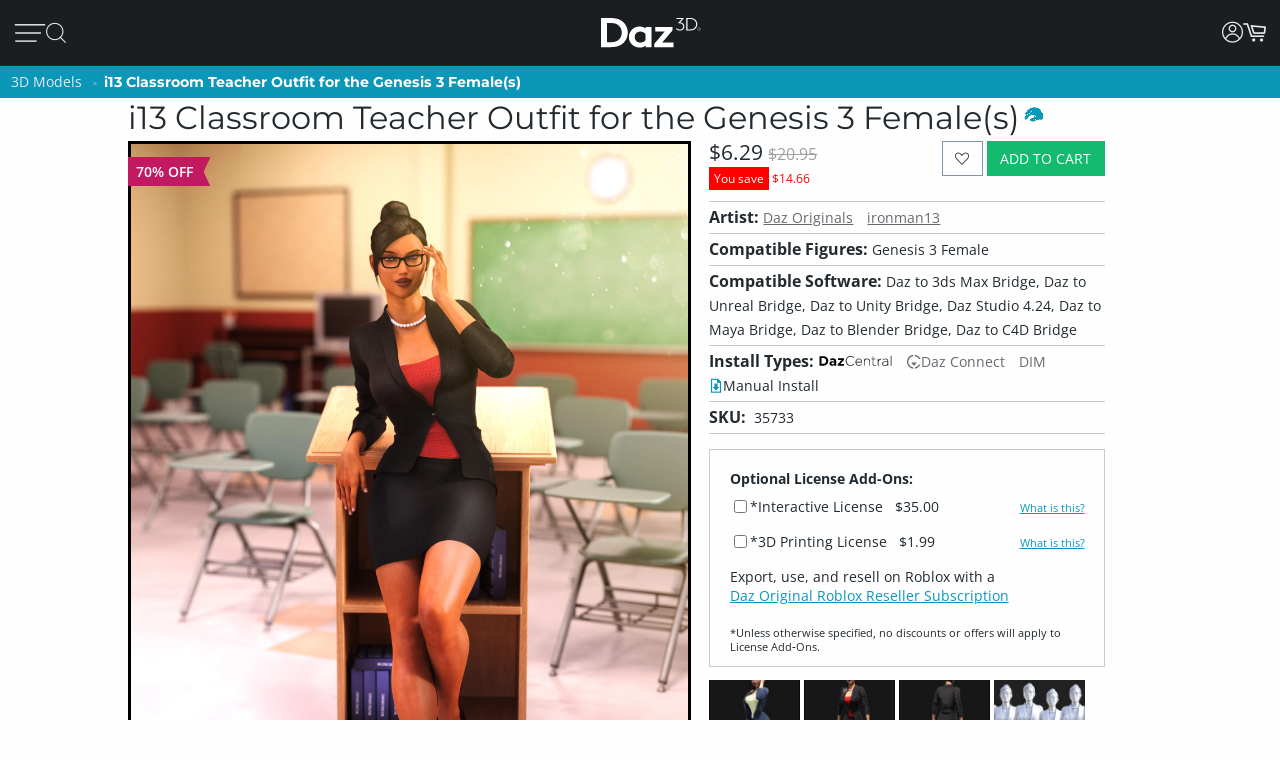

--- FILE ---
content_type: application/javascript; charset=utf-8
request_url: https://www.daz3d.com/dazstatic/slab/getSorts?all=true&jsonp=true&compress=true
body_size: 279872
content:
daz.filter.loadRemotePart("Sorts",{"_hash":"85ee8ce775f7911f5f043cadec478e54_c","date":"7fgG7PgG6/gG3/gG3fgG2PgG1PgG0/gG0vgGz/gGyfgGvvgGk/gGkvgG/vgG/fgG/PgG5fgG4PgGyPgGxPgGv/gGtPgGsfgGo/gGofgGoPgGn/gG/PcG4vcGlPcGxvYG9tcGifoG6vkG6fkG5/kG5vkG4/kGyfkGm/kGiPkGgfkG1vgGtfgGs/gG9vkG9PkG8fkGrfkGmPkGi/kGhvkG9PgG5vgG5PgG4vgG1fgG0PgGxfgGxfkGtvkGpPkGofkGmvkGjfkG8fgG4fgG2fgG0fgGw/gGwvgGu/gGtvgGgvoGgfoGgPoG+vgG+fgG6vgG6fgG6PgGyvgGx/gGxvgGwfgGvPgGlvgG+vcGyfAGkPoG+PkG9fkG8vkG7/kG5PkG4PkG3/kGtfkGtPkGo/kGj/kGjvkGm/cGmvcGmfcG+fYGr/gGp/gGnvgGnPgGm/gGmvgGjfgGi/gGh/gG8/cGz/cGj/cGjPcGz/AGmfkGivkGifkGh/kG8/gGpvgGmPgGjPgGhPgGgPgG5fcG4fcG/PMG5dgGovkG8fcGnfcGnPcG7vYG6vYG6fYGl/gGlfgGlPgGj/gGhvgGhfgG//cG/vcG/fcG9/cG7fcG6/cG6fcG1fcGtfcGkPcG9vcG9PcG8vcG7/cG4/cG4PcG3PcG2/cG2vcG2fcG0vcG0fcGs/cGr/cGvfgGuvgGsvgGrvgGqvgGpPgGmfgGkfgG3fcG1/cG1PcG0/cGovcG/PYG+/YG9vYGp/cGpvcGpPcGnvcGmPcGl/cGk/cGkvcGi/cGivcG9/YG7/YG1vYGwPAG3vgG3PgG2/gG2vgG1/gGrfgGrPgGq/gGnfgGkPgG8PcG7vcG6vcG5vcGifgGiPgG0PcGyvcGt/cGo/cGoPcGn/cGjfcGhvcG//YG/vYG9PYG8fYG6PYGyPYGk/YGzPUGxu4G9+wGvOQG+PYG9fYG8/YG8vYG5/YG5vYG5fYG4/YGwPYGtvYGr/YGqPYGnfYGj/YGt/gGovgGg/gG+fcG9fcG7PcG1vcGrvcGrfcGrPcGq/cGqvcGqfcGqPcGzPcGyPcGx/cGxPcGsvcGsfcGsPcGlfcGkfcGhfcGg/cGgvcG+vYG6/YGpfcGofcGh/cG7PYG5PYG4vYG4PYG1PYG0/YG0PYGzvYGyfYGw/YGwfYGo/YGkvYG2/YG0vYG0fYGzfYGy/YGxPYGwvYGvPYGufYGpfYGoPYGmfYGlvYGwfAG3/YGsPYGrfYGofYGmvYGmPYGlPYGjfYGifYGhPYGgvYG9vUG8vUG1PUGuPIG2PcG8PYGpvYGn/YGl/YGjvYGi/YGivYGhfYGgPYG+vUG9PUG7/UG6PUGtvUG3+kG7fYGu/YGuPYG9/UG8fUG7PUG6/UG6vUG5/UG2vUG2fUG2PUG1/UG0vUG0fUGz/UGxfYGtfYGpPYGhvYGg/YG4PUG3/UG2/UGzvUGzfUGyvUGxfUGuvUGo/UGhPUG8vQG6PcG5/cG3vcGzfcGiPcGyvYGx/YGsvYGrvYG+/UG+PUG9fUG5fUG5PUGufUGuPUGt/UGxPMGxfcGvvcG2fYGovYGm/YGyPUGx/UGxvUGw/UGwvUGwfUGvfUGu/UGtfUGs/UGsvUGqPUGp/UGpvUGpfUGn/UGnPUGy/cGyfcGv/cGvfcGvPcGu/cGuPcGtvcGtPcGjvcGgfcGuvYGt/YGkPYGv/UGmfUGmPUGjfUGhvUGhfUGgfUG4fQGzvcGlvcG3vYG3PYG2vYG1fYGvfYGqvYGqfYGp/YG/PUG8/UG8PUG1fUGsfUG/PQG6fUGy/UGyfUGxPUGsPUGr/UGrPUGqfUGovUGoPUGm/UGlfUGj/UGivUGifUGiPUGgPUGt/QGu+sG1/YGjPYG7vUG7fUGlPUGk/UGh/UG+/QG+vQG+fQG9vQG9PQG8/QG8PQG7PQG4/QG4vQG0PQGwPQGnfUGmvUGlvUGkvUGkfUG7/QG4PQG3/QG3vQG3fQG3PQG2/QG2vQGzPQGp/QG1+0GifcGgPcG/fYG2PYGzPYGtPYGs/YGiPYG+fUG3fUG3PUG1vUGvvUGvPUGg/UG7vQGu/QGtPQGnPQGnPYGrvUGq/UGjvUGjPUGgvUG//QG+PQG6/QG2PQG1/QG1fQGz/QGzfQGtfQGs/QGpvQGj/QGl/UG/vQG9/QG5/QG0/QG0vQGyvQGyfQGyPQGxvQGxfQGvfQGuvQGsvQGsfQG8vMG7/MGqvUG2fQG1vQG1PQG0fQGvvQGuPQGr/QGrvQGqPQGpfQGovQGofQGoPQGjvQGxvMGlfYGkfYGgfYGl/QGlvQGk/QGkfQGjfQGjPQGgfQG9/MG9fMGyfMGyPIGxPIG9PEG8+oG6vQGx/QGxPQGw/QGwvQGv/QGvPQGrfQGrPQGqvQGo/QGn/QGm/QGmPQGlfQG5fMGzPMGv/MGvvMGovMGy/QGhvQGhfQGg/QGgPQG//MG+fMG6vMG5/MG5PMG4vMG3vMG2vMG0fMG9fIG7vIGp/IGi/QGifQGiPQGh/QG/vMG/fMG3/MG1fMGz/MGzvMGzfMGy/MGvfMGuvMGrfMG6/IG4PIGivQG+vMG7vMG6/MG4PMGyvMGyPMGwfMGu/MGs/MGpvMGkPMG2/EG/fAG//UG/vUG/fUG4vUG4fUG3vUG0/UG0PUGrfUGpPUGnvUGkPUG3fMGhPMGufIG1fAG1PAG0/AGi/UG9fQGq/QGnvQGnfQGmvQGmfQG8fMG6fMG6PMG5vMG1/MGt/MGsPMGr/MGrPMGqvMGqfMGjfMGtfMGtPMGsvMGpfMGpPMGo/MGoPMGn/MGm/MGmvMGmPMGk/MGiPMGh/MG7/IG1PIGpfIGpPQGlPQG+/MG9vMG7fMG7PMG3PMG2/MG2PMGwPMGsfMGrvMGgvMG5fIG5PIGoPIG7fQGx/MGxfMGw/MGufMGuPMGq/MGqPMGp/MGl/MGkfMGjvMGgfMG4vIG2vIGh+8GzvQGwfQGufQGtvQGsPQGqfQGhPQG9PMG4/MG2fMGwvMGnfMGkvMGmfMGlvMGlPMGjPMGivMGifMGhvMGhfMG/vIG/fIG+fIG9/IG9vIG4/IG3/IGyvIGu/IGnvMGnPMGlfMGgPMG//IG/PIG+/IG9PIG6fIG6PIG5/IG0fIGz/IGzPIGwfIGtvIGjvEGofMG4fIG3fIG3PIG2fIG0vIG0PIGzfIGyfIGt/IGtPIGs/IGr/IGrvIGlvIG//EG3vIGy/IGwvIGwPIGvfIGvPIGuvIGtfIGsvIGsfIGrfIGq/IGn/IGi/IGv/EG//AGp+0G1eEGi/MG7fIG5vIGsPIGqvIGqPIGo/IGnfIGlfIGivIGhPIG5PEG+/AG+vAG0vAG2uIGj/MGg/MGpvIGpPIGovIGofIGnvIGlPIGkvIGiPIG+/EG9vEG5/EGkfIGj/IGh/IGhfIGg/IGgvIG+PEG9/EG9fEG8PEG7fEG6fEG4fEG8+8GxvIGk/IGjfIGjPIGifIGgPIG/vEG/PEG7vEG5vEG4/EG4PEG3/EG3vEGzvEGw+wG1vMG1PMG0/MG0vMG0PMG+PIG8fIG8PIGzvIG/fEG0PEGz/EGtfEGo/EGiPEGwvAGx+8Gxu8Gku4Gke4GkO4GjvIGhvIG+fEG8fEG6/EG6vEG4vEGuPEGt/EGr/EGnvEG3e8GvvIG8/EG5fEG3fEG2fEG1fEGzfEGyfEGxvEGxfEGufEGs/EGsPEGqPEGifEG/vAG7vAG6/AGiOUG8/IG7PIGx/IGgfIG2vEG1PEGzPEGw/EGsfEGrPEGq/EGpvEGkPEGhvEGrvEGrfEGlvEGkvEGjfEGjPEGi/EGh/EG7fAG6PAG5/AG4PAG3/AG3vAG3PAGzPAGsvEGl/EGhPEG+fAG9fAG8/AG7PAG6vAG5vAG4vAG1vAGyvAGxPAGw/AGv/AGnfAG6PEGpPEGlfEGivEGhfEGgvEG+PAG9/AG9PAG7/AG6fAG2/AG2vAG2fAG2PAGzvAGy/AGyPAG8vEGyPEGovEGgPEG5PAGuvAGufAGuPAGsfAGsPAGr/AGqPAGo/AGovAGjfAGjPAGw/IGkPIG2PEGwvEGrvAGrfAGrPAGqvAGk/AGkvAGkfAGhPAG/e8G/O8G0u8G0e8GtvEGtPEGkfEGj/EG8PAG1/AGl/AG1u8GzO8GwO8Gu+8Gme8G1+4Gj+0GlecGkucGkOcGj+cGxfIGv/IGrPIGnPIGm/IGmvIGmfIGmPIG+vEGtvAG7+8Gve8Gp/AGpvAGpfAGpPAGofAGn/AGmvAGmfAGlvAGjvAG/u8G4O8G2+8G1e8Gv+8Gue8Gte8GtO8G+eYGgfEGlPAGj/AGi/AGifAGiPAGhvAGg/AG+O8G9+8G8e8G6+8G2e8Gze8GuO8GmO8Gl+8G+O0Gs+cG3PEGy/EGyvEGwPEGvvEGvfEGu/EGoPEGn/EGnfEGnPEGm/EGmvEGmfEGmPEGzfAGse4G7PEG0/EG0vEG0fEGxPEGuvEGqvEGqfEGofEGk/EGg/EG/PAGju4GvucG9+YGtOYGlOYG7/EGx/[base64]/u4G/e4G9e4G6O4G5u4G3+4G1u4Gw+4Gwu4Gwe4GwO4G8vAG8fAG5fAG4/AG3fAG0PAGx/AGxfAGvfAGs/AGsvAGoPAGm/AGlfAGivAGo+UG4fAGhfAG3+8Gpu8G+O4G9+4G8O4G7O4G4u4G0u4Gye4Gve4G4OwGzu8Gvu8GlO8GhO8Gg+8Ggu8G9u4G2u4G2e4Gyu4Gue4Gtu4GtO4Gnu4G3+wG3e4Gv+4GvO4Gje4Giu4G/O0G6+0G6O0G5+0G3u0G1e0GmOwG+usGlOkGnM4GnvAGh/AG6u8Gn+8GgO8G8+4G1e4G1O4G0+4Gu+4Guu4G7O0G/OYG7u8G6u4G5+4G5O4Gxe4GmO4Gi+4Gie4GiO4G7u0G6u0G6e0G4+0G4O0G3+0G7O8G9O4G7+4G7u4G2O4G5u0G3e0G0e0Gye0GyO0GwO0Gv+0GtO0Gs+0Gq+0G9O8G4e8GxO8Gse8Gre8Gnu8Gi+8GiO8G/+4G++4G6e4G3O4GyO4Gvu4G2u0G9usGtfAGqfAGgvAGgfAGgPAG/+8G++8G+e8G5+8G5u8G1+8G0+8Gge8G7e4Gl+sGlusGlesGnOcGo+8G8O0G7+0G2e0G1u0G1O0Gzu0Gze0Gvu0Gve0Guu0Gpu0GjO0GwuoG4+kG3O0G2O0Gz+0Gyu0Gwe0GvO0Gt+0Gqu0Gqe0GqO0Glu0Gku0GweoGieYGsO8GkO8GxO4G5e0G2+0GoO0Gie0G/OwG++wG+uwG+ewGq+wGy+oG8+YG8+0G8u0G8e0Gpe0Go+0Gju0Gi+0Gg+0G9ewG9OwG5ewGvuwGgOUGy+8GyO8Gj+8G/[base64]/uQGhu0G7OwGyewGyOwGv+wGuuwGuewGuOwGtuwGsuwGsewGpOwGjewG5O0G6+wGzuwGvewGvOwGt+wGoOwGk+wGg+wG/[base64]/OsG8+sG8usG4+sG0esGkuEGp+wGl+wGluwGj+wGhOwG8OsG3+sG2esGyesGyOsGwOsGveoGmOoG9eQG0+wG7+sG7esG6usG4usG3usG1+sG1OsG0usGy+sGwusGv+sGiusGk80Gtu0Gje0GiO0Gh+0GgO0G/+wG5OwG3uwG0uwG+esG6esG6OsG4esG1esGnOsG0ewGguwG/esG3esG2+sG0+sG0OsGz+sGyusGx+sGxusGxOsGw+sGvusGsesGu+0Gsu0Gz+wGzewG+OsG5usGt+sGtusGr+sGrusGoesGnesGp+kGgewGgOwG/[base64]/OoG++oG6OoG5+oG2uoGlucGm+wGkesGiOsGhOsG/+oG/[base64]/eoGsOoGr+oGk+kG+ugG8OoG6eoGxuoGxOoGu+oGt+oGtuoGteoGruoGq+oG9ukG1ekG5+gG1OgGp+YGxuAG3+oG3uoG3eoG3OoGx+oGw+oGv+oGuuoGreoGp+oGk+oGieoGlekG5egG7eoGzOoGyeoGwOoGvuoGuOoGqeoGqOoGpOoGouoGm+oG3ekG8egG/OcGzusG+OoG0eoGsuoGoeoGnuoGluoGleoGkeoGkOoGh+oG/ukG7ukGpukGlOoGj+oGjeoGiOoGhuoGheoGhOoGg+oGguoG+OkG0+kG0ukGzOkG6ugGu+gG8ecG9+QGxNwGousGoOsGo+oGoOoGjOoGi+oGgOoG/ekG/OkG++kG+ukG+ekG6+kG6ekG8+kG6OkG5ukG5ekG5OkG4OkG3ukG3OkGzukGzekGr+kGlukG+egGgeoG9+kG8OkG7ekG2+kG1+kGyukGx+kGu+kGuekGt+kGq+kGn+gG9ucGgOYG/[base64]/ugG9OgG8+gG6OgGv+gG/NcG0OoGz+oGzuoGzeoGseoGrOoGquoG/+kG5+kGtekGo+kGoukGoOkGnukGm+kGn+YG2ekGjukGjekGjOkGi+kGg+kGgukG/[base64]/ecG7ecG6+cGwuYGqOYGueoG7OkGo+gGkugGjugGiOgG/+cG9OcG7+cG7OcG4+cG2+cG1ucGu+cGuucG4eYGnOUG2eAG9OkG4ukG4ekGsukGpOkGoekGn+kGnOkG2OgGqugGoOgGi+gGiugGiegG/ucGtuYG0ekGxukGxOkGwekGvukGvOkG8+cG6ecG2ecG2OcG0+cG0OcGz+cGsOcGoOcGnecG3uYGtukGtOkG1egGs+gG6ucGzOcGuOcGtucGtecGtOcGpecGjucGh+cGhucG2+YGtOUG9OQG3OAGy+kGwOkGuukG/egG/[base64]/uYG4uYG3eYG3OYGyeYGs+YGrOYGqeYG3eUGqeUGgOIGjOEG1ugGuOgGjegG+ecG9+cG6OcG4ecG4OcG3ucG3ecGzecGuecGpOcG2uYGx+UG5OgG2egGxegGvOgGmOgGl+gGlegG+ucG7ucG5+cG5ecGyOcGsucG/+YGp+gGkecGiucGgOcG/[base64]/+IG/+AGqOgG9ecG2ucG1+cGqOcG7+YG7OYGi+YG0uUG0eUGkOUG/OQG++QG+uQGjOcGi+cGvOcGhecGgecG++YG+OYG7eYGuOYGo+YGouYGneYGj+YGjeYG+uUG9eUG5OUGxOYGl+YGluYG/+UG/[base64]/eQG7+QG7eQG7OQG6OQG2OQG0eQGx+QGvuQGveQGu+QG6uQG3uQG0+QGtOQGsuQGq+QGqOQGp+QGpeQGouQGoOQGpuMGwOYGhuYGhOYG5uUGruQGnuQGneQGmuQGkOQGh+QGguQGgeQG9eMG3+MGlOUGuOQGr+QGnOQGjeQGiuQG/eMG+eMG8uMG8eMGy+MGuuMGsOMGmeMG0eIGzeIGteEGpdkG/uUG9+UGz+UGzeUGzOUGwuUGweUGuOUG3OQG2uQGo+QGhuQGg+QG2+MG0+MGouMG++UG8OUG7OUGtuUGouUGoeUGnuUGjOUG7uQG6eQG5+QG5uQGuuQG/OMG++MG6OMG5eMG6OUG5+UGyOUGu+UGuuUGueUGneUGleUG/+QGreQGoeQGheQG9uMG1OMGzuAGzOAG9tUG9OMG8+MG5+MG5uMG5OMG4uMG2OMGuOMGt+MGtuMGs+MGo+MGoeMGoOMG+OMG9+MG7uMG6eMG3uMG1+MG1uMG0uMG0eMGz+MGqOMGn+MGneMGhuMG3OMG1eMG0OMGzuMGzOMGyeMGxeMGxOMGrOMGnOMGiuMG/OIG9eIG9OIG3OIG1+QG1uQG1eQG1OQG0OQGmeQGjOQGi+QG7OMG6uMGvuMGueMGq+MG+uIG1OIG0+IG0uIGs+IGueAG8eQG8OQG4uQG4OQGzeQGwOQGueQGseQGm+QGkeQGieQGxuMGjuMGjeMGjOMG0eEGwuEGp+AGg+UG9uQG0uQGxeQGquQGqeQGpuQGmOQGgOQG/+MG/uMG8OMG7+MG6+MGwuMGgOMG/[base64]/[base64]/uEG8OEG7uEG4eEG2eEG2OAG1+AGwOAGseIGnuIGm+IGgeIG+uEG+eEG+OEG9eEG8eEG6+EG6eEG5OEG3OEG0uEG0OEGxeEGweEGkOEGiuEGxOAGk+IGv+EGs+EGq+EGquEGqeEGp+EGpeEGouEGn+EGkeEGj+EG/OAG8uAG4uAGyOAGseAGsOAGneAG+d8GrdwGm9kG8OIG7+IG7uIGquIGkeIGi+IG4+EGm+EGmuEGmeEGjuEGjeEG1OAG0OAGnuAGnOAGmuAG/N4G6uIG/OEG++EG9+EG7+EG5+EG5uEG5eEG4uEG3+EG3eEGuOEGt+EGnuEGneEGnOEGhOEGoOAGz+IGx+IGveIG2uEGpOEGo+EGiOEGg+EG/uAG++AG+eAG5uAG5eAG3+AG3eAGw+AGweAGs+AGsuAG+t4G5d4G494Gw9AG6OIG5+IG5uIG5eIG3eIGwuIGkOIGj+IG/+EG8uEG4OEG1OEGyeEGtuEGreEGrOEG9OAG8+AGy+AGu+AGuuAGjuIGjeIGheIG7OEG6OEGw+EGuuEGueEGleEGguEG+uAG+OAG9+AG6+AGr+AGpuAGpeAGouAGmOAG+98GqeIG/eEGvOEGtOEG7OAG4+AG2uAG1uAGx+AGvuAGvOAGt+AGtuAGteAGruAGqeAGg+AG/N8G9d8GzuEGh+EGgeEG7uAG7eAGxeAGuOAGpOAGoeAGieAGheAG/[base64]/94Gw94GtNkGwuAGleAGlOAGst8Gi98Git8Gg98G/d4G994G9d4G4d4Gvd4G9N0GutwGl+EGluEGk+EG6eAG6OAG5OAG4eAGmeAGiOAG/98G/[base64]/t4G9N4G894G8d4G2N4G194G/[base64]/[base64]/N0G0N0Gjd0G+9wG4NwGqtwGiNwGk9kG/8wGs94Gnd4G/d0G+N0G1d0Gwd0Gv90GnN0Gm90Gmt0GmN0Gj90G+NwG9dwGtNwGi9wGw9sGv94GiN4Ght4Ghd4G9t0GyN0Gx90Gxd0Gw90Gwt0Gq90Gjt0Gid0GktwGg9oGvN0Gqd0GlN0GkN0GjN0G99wG89wG8dwG3dwG2dwG2NwG19wGydwGkNwG89kGmdkGrN4Gmt4Gl94G/twG/dwG/NwG4dwG2twG0dwGytwGrtwGndwGl9wGltwGk9wGj9wG/NsG9NsGl9kG790G7t0G590G5t0G5N0G490G4t0G2d0Gyt0Gmd0Gk90G9twG9NwGv9wGyNoG49cG6d0Gut0GsN0Gl90Gld0G69wG6twG6dwG6NwG3NwG09wGhtwG+NsGu9sG/tYGsNYGrdMGwc0G5dwG1twGvNwGq9wGqdwGodwGntwGhNwGgtwGgdwG/tsG/[base64]/toG/doG/NoGtdoGt9wGs9wGldwG9dsG89sG8tsG8dsG1NsGtNsGotsGlNsG6toG6doGvNoGq9gGr9wGpNwGm9wGidwGs9sGptsGntsGndsGktsGjNsGgdsGl9oGk9oG/9kG+9kGrNkGk9gG7dsGudsGrdsGh9sGg9sG4doG29oGutoGptoGitoGidoGgtoG/dkG89cG7NsGtdsGp9sGoNsGn9sGtNoGs9oGrdoGq9oGqdoG/[base64]/9oG+9oGltoGjtoG/[base64]/9gG/tgG/NgG99gGzNgGy9gGydgGv9gGuNgG7NgG59gG5NgG49gG4NgG3dgG2dgG1NgGw9gGu9gGutgGudgGttgG2tcGm80GhbcGr9oGpNoG+tkG9tgG9dgG1tgG1dgG09gG0tgGvdgGr9gGrNgGltgGidgGhtgG9NUGntkGmtkGlNkGitkGg9kG/dgGtdgGtNgGs9gGstgGsdgGrdgGkNgGitgGiNgG/tcGvtcG69gGoNgGn9gGntgGm9gGmNgGktgGj9gGh9gGgtgGgdgG7tcG5NcG2NcG19cGu9cGutcGmtcG4NYG5NAGpsQGosgG198GrtkG4tgG39gG3tgG2tgGvtgGrtgGo9gGotgGl9gG/9cGt9cGttcGmdcG+dIGqtgGqNgGp9gGptgGpNgGjdgG/dcG8dcG6NcGrdcGpNcGotcGktcGjdcG89YG8tYG8NYGz98G7NcG6tcG0NcGztcGr9cGptcGpdcGoNcGj9cGjtcGhNcGgtcG/[base64]/[base64]/[base64]/9UG/tUG/dUG/NUG5dUGztUGwNUGu9UGsdUGmtUGhdUG6dQGktQG6NMG2t8G+tUG+dUG+NUGt9UGttUGtdUG8dQG7dQG69QG59QG9tMG8dMG7tMGzNMGutMGtdMGstMGnM0GtMkG/cgGncgG7tQG7NQGlNQGj9QG2tMGr9MGptMGodMGntMGmdMGiNMGh9MGhNMG/9IG/dIG9NIGrNEGqdEGp9EGptEGpdEGwdAGptAGjNQGz9MGztMGw9MGuNMGttMGsNMGqNMGo9MGoNMGndMGmtMGldMG/tIG8NIG79IG5tIG4NIGuNEGt9EG29YG2tYGxNYGudYGtdYGr9YGotYGiNYGutUGudUGstUGk9QGkdQGkNQGitQG+NMG09MGzdMGrtMGpNEG/dAGrs0G/[base64]/MgGltYGgtYG89UG/dQG/[base64]/9AG8tAG8NAGzdAGwtAGvtAGvdAGvNAGmtAGo8sG48UG0tAG0NAGzNAGpNAGo9AGotAGntAGm9AGjdAGg9AGgtAG+s8G+c8G+M8G7s8G688G2s8G2M8G0M8Gvc8G+c4GrdEGq9EGqtEGntEGitEGidEGiNEG9dAGtNAGrdAGn9AG/88G388GzM8Ghs8GvcUGu8UGlsEGr8AGqNEGn9EGgdEG39AG1tAG1dAG0dAGgdAGgNAG4M8G2c8G1c8G1M8G0s8G0c8Gzs8Gzc8Gyc8GyM8GmNMGl9MGltMGkNEGj9EGg9EGgtEGgNEGytAGwNAGv9AGoNAGndAGjtAG/M8G988G8c8G788GwcQGp8QGkMAGq9MGkdMGj9MGhtMGg9MGgtMGgdMG8dIG6tIG6dIG5NIG8dEGvdEGr9EGk9EGjNEG/NAG59AG49AG3tAGt9AGs9AGodAGnNAGitAG7c8Gts8Gm88G4c0G69IG29IGndEG/tAG9tAG69AG4NAGrtAGq9AGmdAGmNAGkdAGhdAG5s8Gqs8Gj88G9c4GzM4Gh84G/NIG+tIG19IG1tIG1dIGw9EGwdEGrtEG9c8G9M8G888G8s4Gn84GpcwGuMsGt8sGr8sGq8sGqssGp8oGgsYGytEGydEGutEGttEGsNEGhtEG+dAG+NAG6NAGztAGydAGyNAGxtAGuNAGstAG/c8Gpc4Gns4G/sgG/[base64]/s8Gt88Gos8G9M4Gtc4GtM4Gms4Gk84G/[base64]/c0G/M0G+80Gyc0Ghs0G/swG1NAG09AGxNAGttAGsNAGlNAGktAGjNAGi9AGidAGh9AGhtAG6c8GuM8Gh88GmM4Gl84GvM0GtM0Gr80GrsgGgMcGldAG6M8G5M8G488G4s8G/M4Gzs4Gqs4Gp84Gps4GpM4Gnc4Gks4GiM4GgM4G/[base64]/MwG5swGv8wGvswGqcwGwMsGvMsGg8sGqc8GqM8Gpc8Go88Gy80GpM0Gks0GjM0Gis0G9cwG78wG68wG48wGxswGwcwGm8sGmssGmcsGnMkGmMkGuMcGxqwGkM8Gjc8Gic8Gg88Ggc8G/84G/c4G5c4G3s4Gy84Gw84G+c0Gqc0Gns0Gl80Glc0G88wGy8wG4ssGussGucsGsMsGkcsGhc8GgM8G/[base64]/ssG/csG/MsG+8sG480G/[base64]/8oG/MoG9coG7coG6coG4soG28oG08oGqsoGpsoGocoGoMoGlsoGjsoG6ckG5skG4ckG3skG6csG5csG0ssGycsGx8sGgcsG88oG6MoG0coG0MoGvcoGtsoGrsoGrMoGq8oGqMoGpcoGpMoGwswG9ssG3ssGyMsGl8sGlssGlcsGlMsG/[base64]/[base64]/soG+soG9soG6soG58oG3soG1coG1MoGx8oGxcoGxMoGn8oGkcoGt8cGhccGpsUGpcUGpMUG8coGucoGtMoGs8oGsssGw8oGwMkGsskGq8kGqskGqckGjckGhskG/[base64]/8cG+scG+ccG9ccG7ccG58cGlMcG/cYG1MUGn8AGvskGu8kG68gG28gG2sgG2cgG2MgG1cgGzMgGt8gGtcgGtMgGrMgGnMgGi8gG/[base64]/[base64]/4FyeQGs9IGxcgGs8gGocgGk8gGvccGqscGnccG+MYG6cYG5sYG5MYGxsYGpcYGzcgGjsgGh8gG6ccG5scG3McGwscGvscGtccGtMcGsscGh8cG9sYG3sYGycMGicIG/MEG0NIGvcgGvMgGj8gGhMgGg8gG/scG8scG08cG0ccG0McGzscGy8cGyccGx8cGmccGkMcGrcgGqMgG0scGmscGmMcGkccGjMcGi8cG/[base64]/8UGtMUGjdIG48cGzMcGwMcGuccGsccGsMcGrccGjscG28YGysYGo8YG6MUGm8UG27cGnMcGlscG7MYG2sYGn8YGnMYGicYGh8YGhcYGhMYG/MUGq8UGlsUGj8YGjsYGisYG9MUG8sUG8MUG6sUG38UG3sUG3cUG2sUG0sUG0MUGz8UGzMUGi8QGq8cGrsYGosYGmsYGi8YG/cUG2MUGxcUGwMUGs8UGlcUGlMUG2MMGtscGiccGiMcGhscGhMcGg8cG/MYG+cYG98YG8cYG0MYGzsYG88UGucEGlcEG48YG18YG1sYG1cYGkcYG8cUG7cUG1cUG08UGyMUGx8UGxsUGisUGw8MGwcMGwMMG/8EG29EGvcYGusYGuMYGtsYGtcYGpsYGncYGgcYG+MUG28UG2cUGv8UGq8YGpMYGnsYGmcYGmMYGlsYGlcYGlMYGjMYGg8YG/[base64]/cQG/MQG7cQG68QG5MQG48QGpcQGysMGhdIGnMUGk8UGhMUG/[base64]/MMG58MG5sMG18MGz8MGxcMGr8MGoMMGksMG/sIG98IGncEG3LkGksUG98QG5sQG5cQG3cQG3MQGx8QGwsQGusQGucQGtsQGtMQGssQGmMQGosIGocIGoMIGjcUGjMUGi8UGicUGhcUG+sQG7sQG4cQG1cQG0sQGw8QGqcQG/cMG28MGvdIG+MQG6MQG1sQGysQG8MMG68MG6sMG6cMG3cMGzsMGxsMGzcAGoLgG/qAG/8QG8sQG7MQG38QG2sQGuMQGt8QG/sMG0MMGpcMG2cIG1MQG08QGzcQG2cMG1sMGsMMGqcMGjcMGicMG/[base64]/8MG7sMG7cMGusMGtcMGssMGrcMGg8MGgcMG/MIG1sIGlb0G298G3MMG1cMG1MMG08MG0sMGq8MGqsMGp8MGpsMG/[base64]/[base64]/[base64]/MAG+MAG8cAG8MAG38AG3MAGxMAGw8AGwMAGvL8GnrgG/[base64]/sAG+sAG+cAG9sAG9cAG5cAG48AG4sAG08AG0sAGxsAGp8AGm8AGtL4Gl70GprwGucAGqcAGoMAGncAGmcAGmMAGlcAGhMAGg8AG/L8G+r8G978G5L8G378Gi78G9L4Gyb4Gqr4Gv8AGtcAGrMAGqMAGpsAGhsAGgsAGgMAG/78G/[base64]/L4Gwr4Gwb4Gv74Gu74Gsr4Gpb4GpL4Go74Gor4GnL4Gmr4G5b0G4b0G/r8Gx78G+L4G9r4G9b4G874G5r4G5L4Gyr4Gm74GlL4GkL4Gj74GjL4Gi74Gg74G/[base64]/70G/r0G+r0G470G4r0Gx70Gur0Gtr0GlL0Gkr0G+LwG7b0G7L0G3b0G2r0G2b0G2L0Gy70Gvb0Gob0GoL0GmL0Glr0Gj70Gib0G/7wGz7wGzbwGurwGmbwG370GxL0Gwb0Gu70Gtb0GqL0Gi70Gir0GiL0Gh70G/[base64]/[base64]/LwG+7wG97wG47wG27wGkLwG27sG2bsG2LsGsbsGmrsG5LoG0roGvbkG6LwG57wG5bwG5LwG4rwGw7wGpbwGkrwGkbwGj7wGjbwG67sGwrsGwbsGv7sGursGubsGtrsGs7sGrrsGmbsGkLsGjLsG6LoG/bkGybgGhbIGsK8Ghr0G6L0G0L0Gzr0Gq70GjL0Ghb0GhL0G8rwG8LwG67wG2bwGzLwGybwGwrwGn7wGhrwGhbwG6LsG5LsG4LsGuLsGiLsGubAGrrAGqrAG0aMGvtIGwtIG7LwG5rwG3LwG2rwGvLsGsLsGn7sGnLsGmLsGl7sGh7sG/boG9boG47oG3LoG2boG2LoG1roGvrgGltkF+bwG4LwG1rwG0rwGnrwGi7wGiLwG4rsG3rsGzLsGyrsGxLsGp7sGorsGlLsG+7oGproG9rkG9bkG8LkGlNIGobsGoLsGnrsGj7sGibsGgbsGgLsG/LoG+LoG9roG7roG7boG6boG4roG2roG17oG07oGuLoG+7kG7rkG67oG6roG57oG4LoG37oG1boGu7oGs7oGn7oGnLoGmboG/[base64]/bYG/LYGzKwG4bsG0LsGzrsGtbsGsrsGqrsGm7sGirsG+roGpLoGo7oGoLoG5bkG8LgGubgG1qwGrroGrLoGlLoG6bkG57kG37kGs7kGsLkGr7kGrrkGmrkGiLkGh7kG9rgG8rgG7bgG7LgG/bcG2N8GyLsGx7sGvbsG+boG7LoGrboG27kG2rkG2LkG1bkG1LkG0bkGz7kGzrkGyrkGtrkGprkGlrkGirkGibkGhbkGrLgGgrIGrK8Gk7sGkrsGhLsGg7sG8boG77oG5roG5boG3roG27oGtboGqboGqLoG77kG0LkGtLkGsrkGoLkGza4G+9EG/7oG/roG9LoG87oG8roG8LoGsboGy7kGwbkGo7kGmbkGmLkGl7kGlbkGgbkG6akGybkGu7kGk7kGkrkGj7kGi7kG+bgG6LgGxbgGw7gGuLgGt7gGnLgGvrcGpLUGs6gGuJYG/NEGxdoFsdoFr9oFz9gF/tcF69cF6tcF6dcF6NcF5tcF5NcFstYFoboG/LkG7LkG67kG5rkGxLkGw7kGwrkGwLkG/bgG/[base64]/LcG+LcG9rcG8LcG3LcG1bcG0rcGr5UGy98GodIGhrkGwLgGmLgGlrgGi7gGh7gGhLgG8rcG37cGy7cGybcGx7cG46gG97cG7rcG5rcG5LcG47cG4LcGvLcGoLcGkrcGn7YG46kGiagGkKYGldIG/7gG/[base64]/7YG+7YG+LYG1rYGrLYG/LUG+7UG+bUG7bUGrbUGp7UGoLUGkLUGj7UGhKIGwuQG69EG+bcGwLcGubcGuLcGr7cGqbcGnbcGj7cG6rYG1bYGqbYGzrUGrrUGqLUGprUGn7UGiLUGh7UGgrUG/rQG3agG8tEGt7UG+rcG9LcG4rcG4bcG3bcGw7cGu7cGurcGsrcGsbcGircG9bYG8bYGgLUG76gG3qgGyd8Gg7gGgrgG/7cG/rcG9bcG8bcG7bcG7LcG2rcG2LcGzbcGxLcGxLUGvrUGuLUGtLUGpbUGlrUGwbAGwLAGjKgG5aMG0dEG6rcG6bcG1LcGz7cGzLcGxbcGgLcG/rYG+rYG2LYGrbYGoLYGv7UGtbUGsrUGq7UG8rMG8bMG7rMG5bMGvagG09EG4LYG3rYG3bYG1LYGrrYGqrYGnrYG/[base64]/7QG/bQG+7QG+rQGl7QG+rMGjrMGiLMG3LIG+LEG5LEGqbAGqpkG9NEG8LYG17YGq7YG+LUGu7UG57MG5LMGz7MGzrMGjbIG/rEG+bEG4rEG1LEG6LAG0bAGzbAGw7AGtrAGs7AGj6EGiJYGsdIGh7MGr7IGjrIG/bEG/LEG97EG7LEG5rEG5bEG4bEGkrEGkLEGgbEGzrAGt7AGrLAGnLAGmbAGq68Gy64GxKUGyLAGx7AGxrAGxbAGxLAGwrAGurAGtbAGtLAGsbAGsLAGpbAGlbAGibAG968G/[base64]/[base64]/KoGz6oG5KkGw6kGgagGv6IGk6EGmZsG4KcG36cGx7MGrLIGpLIGlLIGvrAGvLAGuLAGrbAGkrAGkbAG8K4G7q4G2K4G064GyK4GlK4G0a0G+awG9qwG06wGv6gG/[base64]/[base64]/qwGx6sGv6sGvqsGvasGgKsGvqoGzakGi6gGs6IGnKIGmqIGmaIGm6EG8bEGorAGna0GzawGr6oGkKkG+agGtKgGkqgGjqgGyKYGm6UG+KMG2KMG1aMG1KMG06MG/aEGnqAGhKAGgKAGqp8GupsG8NEGuasGtqsGs6oGsKoG+KkGz6kGyakGsqkG86gGgKgG/acG6KcG4acGwKcGwKUGiaUG/6QG+qQGh6QG5ZkGhasGuqoGsaoGvqkGvakG8KgG56gGragGkagGtacGsqcGsacG0qYGz6YGvaUGh6UGgKUG3KQG26QG96MGxa0G2aoG2akG7agG7KgG6qgG5qgG5agG5KgGy6gG06cGyaUGv6UGjaUGjKUGi6UGgaUG/[base64]/tEGhKgGg6gGtKcGrqcGnacGxqYG+aUG96UG2qUGw6UGraUG7qQG7KQG6qQGrqQGwaIGuqEG+J0G4p0Go5sGtZoGgtIGvaoGtaoGzKkGyqkGv6kG16gGgqgGr6cGzqYGxKYGz6UGzqUGzaUGzKUGwqUGhqUG/KQGt6QGo6QGk6QGiqMGq6AG/[base64]/aIGuaIGk6AG2ZwGgo0Gy6kG+6gG+qgG96gGwqcGxaUGjqUGhaUG/[base64]/[base64]/[base64]/6EG/qEG+6EGsqEGsaEG7Z4G26MG0KMGraMG16IG1KIGzaIGzKIGj6IGjKIGiKIG/[base64]/aAG9aAG8KAG5aAG0aAG/5oGiNIG6KEGv6EGo6EGoqEGoaEGnqEGnaEGmqEGi6EGhKEG/[base64]/Z8G4p8G1p8Gx58Gvp8Gt58G+Z4G9p4G5Z4G4p4GyZ4GkNIG46AG4aAGm6AGmKAGlaAGlKAGkaAG/58Gu58GsZ8GrJ8G954G854G950Gy5sGlpcG75UGxdwFh6EG+qAGl6AGkKAGiqAGm58G9J4G5p4G0p4G0J4GyJ4G/KAG+6AG8aAG76AG7KAG6qAG6KAG5qAG5KAGzKAGyqAGjaAGqZ8Gp54Gpp4G2aAGxqAGv6AGu6AGuaAGuKAGsKAGrKAG+Z8G254G2J4GlJkGqZUGqJ8Gop8GjZ8Gi58GiZ8Gg58Ggp8G/[base64]/[base64]/ZsG6psG1JwGiJwG/psG/[base64]/[base64]/5kG+pkG5pkG4pkG3pkG8JgGvZgGuZgGuY8Gi5kGupgGsZgGjZgGipgGgpgGgJgG/JcG5ZcG3ZcG15cG7JYG+o8G7ZoG9JkGvZkGu5kGt5kGspkGgpkGkJgGj5gGi5gGh5gGqpcGipcG/ZYG7pYG5ZUGtpMG15kG0ZkGkZkGjpkGipkGgZkG9ZgGxJgGk5gGjpgGjJgGhJgG+5cG1ZcGweQGgZgG/[base64]/5QGz5QGgZQG/[base64]/[base64]/IwGn4wGm4wGlowGzYoG5okGjb8Gx44GlI4G340G0Y0GxI0Gv40GqY0Gp40GkI0Gi40Gio0G/owG3ZAGwY4Gl44G+o0G5I0Guo0GsI0GrI0Gk40GkY0Gho0G+owG94wG0ooG5YkG5I8GzY8GvI8GvI4GlY4G3Y0G3I0Gvo0Goo0G0YwGzowGzYkGto0GtY0Gso0Gr40Gq40Gqo0GqI0Gg40G+4wG6YwGsoMGr/4F6t0F2I0GhI0G/YwG+IwG84wG8owG8YwG74wG4YwG14wG1YwGu4wG+ogGtLEG+7AG140G040G+YwG34wG3IwG2owG2YwG1owGwYwGkowG/osGtYoGsY0GpY0Gl40GlI0G/4wG9YwG9IwG8IwG54wG4IwG3owG24wG2IwGhIsG54kGgo4G/40G4Y0GyY0Gjo0GoYwGoIwGnowGlYwGh4wGzdIGsIwGq4wGqYwGpIwGmIwGl4wGlIwGk4wGjIwGiIwGhYwGkt4Fst0FpI0GyIwGw4wGuYwGuIwGqowGoowGkYwGjowGi4wGhIwG9osG/IoG+4oGyYwGt4wGrIwGpowGjYwGgowGgYwG3IsG1IsGwosGvYsG/ooG/[base64]/YkG+4kG8YkG44kG+oQGhL8GnIwG9ooGxYoGxIoGwYoGwIoGuIoGh4oG+okG4IkG1okG4ocGgoUG8/8Fi/4F9IoG44oGhIoG/okG+IkG9okG7YkG7IkG4okG34kG2YkG4YcG5IkG3okG3IkG24kG2okGzokGuokGuIkGt4kGtYkGtIkGr4kG0bEGiLEGnIoGiIoG6YkG6IkG2IkG1YkG1IkGxYkGwIkGvokGvYkGmv4F3YoGtooGxIkGw4kGsYkGsIkGpYkGnYkGmYkGl4kGkokGjokG0f0F5/QFybUGm7EG5bAGw7oGwroG/4sG9YsGv4sGvosGs4sGsosGqYsG5IoG4ooGwooGv4oGvYoGhooG94kG9YkG9IkG4YkG5f4F5P4F4/4F4v4F4f4Fjr8GmbEG4rAGjYoGy4kGyokGxokGwokGq4kGoIkGiIkG//8FgP8F97UGvIkGu4kGookGnIkGk4kG/IgGgoQG94MGuIMGpYMG4IIG0IIG8YAGo4AG3/8FneMFxdEFltIG/4kG8IkG74kGz4kGzIkGuYkGrokGpokG8oMGgIMG04kG0YkGs4kGnokGiYkG/YgG+4gG2oIG0oIGm4kGi4kGuIYG94QG54QGjYQGgIQG9IMGgoMGkIIGzYEG7YAG8f8F34YGmYYGjoUGxYMG9IIG6IIG04IG9YEGuIEGmYAGhoAG8v8F6v8FrP8F1/UFgN4FssoGu7EG/rAG/60GwboGwLoGwYkGtokGrYkGrIkGqokGqIkGpIkGo4kGoYkGmokG/IYGsf8Fl/4FtfoFtPoFs/oF7vIF7fIF7okG6okG14kGv4kGqYkGkYkG+YgGyoQGwIQGtIQG2IIGhYEGn4kGlYkGkIkGj4kGjIkGh4YGl4QG0YIG4oEGy4EGtoAG9P8Fn/8Flv4Fj98Fk78GsokGlokGlIkG/4gG/ogG0YYG5YIG7IAG64AGhf8Fg/8F64MG+/8F7/8F5/8F5P8F4P8F3v8F3f8F3P8Fy/8FlP8F0LEGibEGv4AGu4AG6P8F4/8Fzv8Frv8FqP8Fjv8F5v4FptoF2oMGm4IGl4AG7v8F6f8F4v8F4f8Fuv8Fpv8Fo/8Fnv8Fi/8FpP4FyeAFyocG7IYG04YG2oUGoYQGnYQGkoQGkIQG7P8F7v4Fzv4Fy/4FqP4Fo/4F0d0FotIGgYAG8P8F6/8Fr/8Fof8Fm/8Flf8Fkv8Fj/8Fhv8F3LUGsP8Frf8Fq/8Fk/8Fkf8FkP8F8P4F7f4F5/4Fz/4FheAFvd8F/d0F5f8FhP8Fgv8Fgf8F+/4F8f4F0P4Fqf4Fnf4Fhv4Fl7wFxbEG9LAGvoAGlv8F//4F9P4F8v4F7P4F6f4F6P4F3P4F1v4F7oAG5v8FjP8Fiv8Fsf4FsP4Frv4Fpv4Fnt8Fgt8F0tUFs/8F3f4F2P4F1f4F0/4F0v4Fp/4F8v0F3vsF7PMFud8F+twFr7EG+bAGv7oGvroGwP8Fuf8FuP8Ft/8Ftf8FtP8Fsv8Fp/8Fpf8FpP8FmP8F3v4F2/4FrP4Fq/4FoP4Fnv4Fh/4Fh/0Fhv0F3PkFg+oFq+kF4d8F4N8ForYGif8FiP8Fh/8F/P4F8/4F3/4F2f4F0f4Fyv4Fpf4F9v4F4P4F1/4FnP4Fm/4Fj/4FjP4Fvf0F6vkF4fkFl/gFnd4F/doFqbEG5rAG7/0F6P0F3v0FzP0F8fwF1/wFpfwF3/sFyfoF2v4F1P4Fzf4FzP4Fjv4Fif4Fgv4F3PsFw/sF5PoFhb8G6rQG8vwF1vwF1fwFovwFlfwFkPwF8/sF3fsFkvsF6PoFwLEGgrEGo/wFzfsFnfsFlfsFk/sFkfsFuvoF9PkFmfgF7N8Fqt8F6d4Fw9oFl64G9f4Flf4FlP4Fjf4Fiv4F6v0F0P0FuP0FrP0Fp/0FmP0FyPsFjvoF+t8F39EG8ogGg/4Fzv0F2PwF4vkFjPgFjPUFifUFoOEFp+AFn/4Fmv0F5fsF6/kFlvgF5/cF2PcF/PIFrPIFi+QFp98F+N4FzLEG6f0Fmf0Fiv0Fif0F5/wF1PwF5PsFw/oFrvoF6PkFlbEG3LAG85cGpPwFm/sFsPoFn/oFjfoFgPoF3/kF3fkFv/0F5vkFuvgFqfgFnvgFmPgF+vcF4/cFjfcFzfUFv9MGxLEGiP4FnP0Fi/0FnvsFnPsFlPsF4/kFxvMFveMFst8Fjd8F0NgF9JcGiP0F5vsF8PoF+PcFmPcFzfQF+eoFlOoFoukF8+MFsuAFyrEGuZ0Ghf4FhP4FmfsFmPsFl/sFlvsFkPsFr/oFrPoF5PkF3vkFivMFhfMFuOUFvboGvLoGmvsF9voF7foF5foF4/oF4voF1PoF0voFt/oF9vkF5/kF5fkF2/kF9+AF+d4FoN4Fl94FlN4Fid4FiN4Fv9sF7LAG2q4G2YMG9fkF6fkFpfgFmvgFh/UF+vIF9/IF8fEF++MF+d8F6fcF3vcF7vQFjfMF+OgFhuQF2+MFu+MF+OAFvuAF4pcG1/MF0fMFt/MFmfMF+vEFleUFv+MFvOMFtuMF8N8F2IMGxfoFrfoFkvcFpvMF+PEF0OkFsekFh+kF9t4F4t4F690FqdsFmLEG4bAG3KEGk7oGkroGs/gFsPgFrfgFqvgFpvgFh/gFhvgFhPgF+fcF1/cFz/cFovcFl/cFvfYFovUF8fQF3/QFgPQFqvMF5fIF8PEF4N0F3t0FyN0Fx90FiPcF+/EF9vEFvusFiesF0eoFpukFkekF798FjNoGj9IGk7IG3oIG6PcFnPcF9vMF8vIFjOYFoOMF598Fqd8Fmd8Fk98FjN4FqdoFi9kFpNUG5NQGzbEG7ogGufUFp/UF2vQF0PQFzvQFzPQFy/QF1esF1OQFo98F7LUG+fIFwPIFouMF4uAFq+AF5t8F298Fx98FrIMGg+AF9t8F898F6d8F6N8FxN8FuN8Ftt8F2Z0GhJ0GjvIF8vEF9d8Fw98Fvt8Fsd8FsN8Frd8FqN8F79wF2tkF3tcFxrUG45cG/PEF8/EF2+oFz+oF9ukF5OkF8eMF0OAFzeAFq98F8s8F0LUGyJ0G3oMGqfwFmeEF8d8F7t8F6t8Frt8FpN8FoN8Fn98FlN8Fi9sF/r4G6LUG0uAFquAF5d8F5N8F498F0d8Fzt8Fv98Fr98Flt8F7N4F+dwFh9wFg9wF1t8Fz98Fzd8Ft98Ftd8FtN8FnN8Fjt8F/94F/d4F6r0BndQGirEG95AG2Y8G84EGmt8Fg98F6N4F0t4Fu94Fxt0FxN0Fwt0Fud0F/NwF+JAG/t8Fot8Fod8FmN8Fit8Fgd8F694F6t4F5t4FzN4Fl/[base64]/N4F8t4FsN4Fpt4F990Fw90FhN0F69wF+9sF99sF8dsF8YgGrYMG/t4F4d4F/tsFwNIF1MgF3p0GsZ0Gq48G7v0F8N4F7t4F2N4Fs94Fod4Fj94F3N0F1N0F/9sF9tsF85AG4N4F3N4Fot4FmN4Fh94Fht4FhN4F/N0F1dwFsNwFhJEG3IMG//sF0d4Fxt4Fmd4Fld4Fk94FkN4F9d0F890F490Fht0FqtsFw9UFxo0Fj7oGjroGh98Fht8Fhd8F1d4Fyd4FvN4FnN4Fmt4Fjt4Fhd4F8t0F590F5t0F5d0F29wFn9sFntsFndsFnNsFm9sF3J0Gmp0Gxd4Fit4F/t0F+90F+t0Fv90Fvt0Ft90Ftd0Fjd0F0NwFy9oGubEG/bAGsJIG348Gg4MGjd4Fi94F+d0F8d0F6d0F6N0F5N0F4t0F4d0Fu90Fm90FgtsF3NoFsc8FntIGg94Fgd4F/90F7d0F7N0F2N0F190Fs90Fnd0Fx9wF/74GnpIGqd4Flt4Fgt4F290F1d0F0N0Fzt0FzN0Fm94Fzd0Fy90FuN0FtN0Fpt0FmN0F9twFg+UFnt4F790Fyd0Fut0Fpd0Fj90Fjt0F6twF3twF3dwF59oFvZwFwLUGp94FpN4Fo94Fkd4F+N0F9t0F9N0F8N0F7t0Fvd0FqN0Fo90FoN0Fn90FkN0F/9wFzNwFm9wF+ZAG390F090Fqd0Fmt0Fld0Fg90Fgd0F09wFwtwFv9wFtpIGmZEG3Y8G2d0F1t0F0t0Fsd0Fod0FgN0F9dwF9NwF6dwFytwFydwFqtkF5dgFrNUG3NMGz90Fxd0Fp90Fl90Fk90Fkd0F/dwF+9wF99wF8dwFhtIGi48Glt0F89wF5dwF2NwFz9wFzdwFt9wFtdwFrtwF4tsF8ZAGwd0F4dwF2dwF1twFyNwFwNwFvdwFstwFsdwFpNwFmtUFnrEG7rAGvIMGtPUFq90FpN0Fot0FlN0F4twF3NwFxtwFwdwFmNwFhNwF4NoFj9gFj5EG7/UFxNwFjboGjLoGr90Frt0Fqt0FnN0Fmd0FjN0Fi90Fit0FiN0Fh90F/twF+NwFrdoFttkFtNkFsdkFrdkFqdgFhr8Gt+QFkt0F5NwF2twF0dwFw9wFuNwFttwFgdwF89sF4MkFwrQGvoMGgt0FztwFvtwFu9wFmdwFhtwF8tsF6NsF5dsF2NsFvtoF0dYFp80Fo78G17EGlZEG/vsF19wFy9wFutwFudwFs9wFr9wFq9wFodwFmtwFjNwFmpIGs/UF0twFkNwFiNwF9dsF69sF4NsF3tsF1tsF09sFxtsFj54G34IG49wF4NwF39wFtNwFqdwFn9wFl9wF3dsFvdsFlNsFkdsF3dgFl5EG+v0FjdwF/NsF+dsF79sF7dsF3NsFttsFl9sFgdkF/[base64]/[base64]/9oF79oFxNoFxtkFq9cF5NUFy4MGsPwFtvUF0dsFztsFpNsF6doF5toF39oF2doF2NoF09oFqNoFuK4Gz50G6pwGhdsFhNsFg9sF/toF/NoF+toF+doF6NoF5doF4toF2toFzdoFpdoFzNgFudgFz9oFzNoFy9oFydoFtNoFsNoFqtoFgtoF69kF49gFq78G4YIGr/UF8OQFnOMFutoFrtoFq9oFotoF+9kF+tkF+dkF+NkF2dkFpNgF3NYFt9IFhdEFuq4FmLIGt50GwvUFiboGxNsFvNsFudsFs9sFstsFrtsFodsFmtsFmNsFltsF8doF7toF1toFi9oFttoFp9oFk9oFitoFiNoF/dkF7tkF19kFwtkFntUFjp4GxoMGgfwFm/AF3toF19oF1doFlNoF7NkF5tkF5dkF5NkF39kFydkFotgFyNcFw9oG+dQGw48Gx/oF4doFpNoFoNoFktoF6NkF3tkF3dkF29kFp9kF99gF69gFh6cGhqcGxZAG+usFwdoFv9oFvNoFj9oFjtoF9dkF9NkF6tkF2NkFmNkFzIMGnNoF99kF7dkF49kF4tkF3NkFw9kFwdkFtdkFiNkFv6oG9/cFkPIFj/IF7OQF1NkF0dkFzdkFy9kFytkFxNkFv9kFvtkFvdkFvNkFjdkFmNgFgNgFndUF8rUGl6cGlqcGu/0F3voFsbMGsLMGytoFyNoFwtoFvdoFu9oFuNoFs9oFstoFodoFn9oFntoFndoFm9oFjdoF5NgFltQFopIGhZEGzYMGjuAFztoFt9oF/9kF8tkF4NkFztkFwNkFuNkFqNkFpNkFodkF/NgF59gFutAFmK4FytoGrNIGwbUGx+wFo9oFkdoFkNoF/tkF/NkF89kF79kF6dkFz9kF09gFqdcFtdYF69UFndUGpNQG85IG7YwGgf4FjusFmdoFmNoFl9oFldoF8dkF59kFu9kFotkFm9kF5tgFiIMGtvcFw/UF9+QFw+QF1tkFs9kFoNkFn9kFntkFidkFhNkFutkFgNkF+NgF9NgF0dgFiNgFv9cFo9UFlq0GwZoG1YMGl+EF9tkF0NkFzNkFyNkFxdkFudkFrNkFg9kF6NgFydgF8tcFtdcF6bQG1Z0G/ZwGr4MGmtoFidoFh9oFhdoFhNoFg9oFgNoFo9kFhtkFhdkF8tgF39gFxdgFndgFjNgFi9gFxfUF1dkFr9kF/9gF9tgF9dgF8dgF7dgF1dgFitYFoq4G8qwG+/0F59cF0tkFx9kFptkFpdkFnNkF+9gF2tgF1NgFvNgFldgFl9cF8NYFkckFipAG64wG9IEGt/cF/vUFt9kFsNkFrtkFq9kF/dgFytgFwdgFodgFh9gFpq8GrfwFndkF+tgF2dgF0tgFxtgFw9gFqtgFgdgFjNkF4dgF4NgF3tgF1tgFx9gFttgFrtgFjtgFhtgFxtcF3LEGt7EGp6oG4oIGkNkFh9kFgtkFztgFu9gFrdgFk9gFg9gFgtgF9dcF8dcFwdcFvdcFr9cF/[base64]/dcF99cF9tcF8NcF7tcF4tcFydcFktcF9NYF3dYF74gGn+EF/[base64]/9cF+dcF79cF7dcF3dcFx9cFmdcFk9cF/[base64]/dYFytYF/M8FvLEFqIUF2LAGgKoGoYAG+PsF/NYF+9YF99YF4NYF3tYF19YF0NYFq9YFmtYF3NUFwacGi/[base64]/9UF+dUFlI8Gs9YFsNYFqtYFmNYFjNYFi9YFiNYF8tUF6dUFhIQG//0F0/wFjtYFhtYFgdYF9tUF89UF6tUF29UF1tUF1NUFnNUF07AGipEGu98Fn9YFndYFldYFlNYFgNYFx9UFtdQFmNMFsc4Fl8wFxMIF/fsFqvUF/LsGntYFm9YFidYFhdYFhNYF/NUF+NUF8dUFvtUFvdUFntMFrs8F3q0G1v8Fj/UF1OwF8+sF/tUF99UF79UF7tUF7NUF59UF19UFtNUFjNUFoNIFgpEG/[base64]/[base64]/ssFx8MF/9EG96oGnJIGi4UGq9UFhNUFgNUF/9QF8NQF7NQF2dQF0dQF0NQFxtQF+s8Fn+IFu9UFpNUFh9UFgdUF/tQF9tQF8dQF29QFydQFq9QF+M8F2rAG4ZAGzfwFxOoF9dQF9NQF89QF8tQF79QF7tQF7dQF69QFsdQFpdQFjtQF9NMF8NMF/58FsrEG+rAGmJEGhoQGwPUF2u4F9OsFquIFttUFrdUFotUFgtUF6dQFwdQFt9QFrNQF/dMF/NMF79MFps4F56cF25EFkLIGuusF4+oFhLoGg7oGyNUFqdUFqNUFpdUFoNUFn9UFkdUFj9UFjtUFidUF6NQFytQF99IFsdIFxtEFotEFxs8F6ckFv5YGyfUFvesFiOEFiNUF/dQF/NQF+9QF6tQF3tQF1dQFz9QFtNQFm8sF+YQGi9UFhtUF5NQFwtQFrtQFp9QFotQFntQF3NMFltMFttEFl84Fz8wF2skF+bQF36wGsakGy/oFzdIFhtIFgdIF8dAF5c8FkM8F0c0FzswFlMwFnOAFptQFodQFndQFk9QFjdQF/tMF09MFxNMFjdMFqc8F9acGiIUGl/0Fx/wFg/wF59MF5NMF3tMF19MFsNMFodMFktMF/[base64]/r4F3rUF2LEG97AG5ZAGyI0GrvwFmtQFmdQFmNQFldQFlNQFktQFkdQFitQFgNQF/9MF6NMF+NEFwMwFg5EGgoIG3vAF0eAF+dMF0tMF0dMFzNMFvdMFrNMFpNMFotMF+9IF9NIFu8wFyfwFy9MFyNMFu9MFutMFsdMFqdMFkNMFi9MFgdMF/tIF6dIFxtIFo8oFvJYGvewFwOkFguYFn+QF99MF5tMF5dMF49MF4tMF4NMF2tMF2dMF1tMFz9MFy9AFgdAFwssF/KkF5rUGqrEGv60G6YIGjvUFmrUGmbUGidQFhtQFhdQF+9MF89MF8tMF8dMF4dMF3dMF29MF2NMF0NMFwdMFo9IFodIFl9IFjNIF8r8Fz7kF6JAGptMFgNMF/[base64]/dIF0tIF0dIFy9IFyNIFutIF4NAFzrEGorEG9ZAG1oMGjPIFi/IF3PAF1OEFnuAFx9MFv9MFstMFm9MFmtMFl9MFlNMFkdMFiNMFg9MFitEFidEFxdAFxbYF5bUG87AGgroGgboGvtMFudMFtNMFr9MF5tIF2tIF2dIFnNIFm9IFk9IFjdIF19EF1tEFzNEFy9EFydEFyNEFnbUFnfYFi+sFruoFk9MF/NIF+NIF89IF1dIFxNIFkNIF56sG4IMGv/[base64]/8YFqKkGj4UG7dIF59IF4dIF4NIF1tIFttIFptIFn9IFjtIFnNEFuPcFpNIFndIF79EF7tEF59EF4dEF3NEF0NEFj9AFt88FiMcFs70F4KsG//IFotIFltIF8tEF2dEFrNEFq9EF8tAF0MoFqskFzJ0G6ZwG4oMGtu0F/dEF99EF6tEF5tEFv9EFlNEFjtEF49AFv9AF8cwFn6kGyPwFitIFh9IF+dEF8dEF8NEF69EFudEFuNEFj9EFy+wFyOwFpeIFj9IF9tEFrdEFqtEFqNEFmtEFmNEFk9EFhNEFss8Fzc4FyM4Fjq4Ghq0G+4MG7vsFi+kFgLoG/7kG3tEF3dEF09EFt9EFtNEFstEF9dAFytAFyNAFx9AFoNAF9M4F1s0Fic0F8ssF8csFl8oFwMIFv8IFtNIGoKsGjpEGme8F4NEF29EFutEFldEFz88F0cwF9MkFlckFopsFxPwFgtIFgNIF/9EF/tEF/[base64]/YMG9OkFx9EFxNEFwdEFvtEFvdEFp9EFo9EFh9EFgtEF5tAF/M0F9M0FhsYF9KwG6poG2/sFzesFodEF/9AF/dAF8NAF5NAF3dAFu9AFq9AFkdAFhcMFkJIGyPEFs9EFsdEFsNEFpdEFhtEF89AF39AF19AFvtAFpdAFhqsG7IQGvfwFndEF4tAF29AF2NAFw9AFvNAFsdAFrtAF4M8FgbYFpbEG6rAG+OYF1tAF1dAF0dAFzNAFt9AFttAFstAFn9AFntAFktAFhdAFlM4Frs0Fg8wF/skFhLEGka4Gg9EF/tAF/NAF9NAF7dAF69AF6dAF4dAF3NAF/c8F8c8FkJsFx9oGybEGh4QG2O4F1usFkesFzdAFxtAFvdAFptAFk9AFiNAFzc8Fyc8FwMoFz8MFwdAFwNAFtNAFs9AFsNAFrdAFp9AFodAFl9AFltAFldAFw88Fns8F/c4Fv84Fnc4FnM4FmM4Fz80FjZEGueIF998F5dAF2tAF2dAF1NAF09AF0NAFz9AFydAFqs8F980Fg8sFpLEG67AG0qcG5JoG9YMGufsFjOcFm9AFhtAFgtAFzM8Fj84Fn80FpskFpckFpMkFlskFkLwFk5EGqtAFqNAFpNAFo9AFndAFnNAFjdAF/s8Fn88FlMsFxrEGhbEGw6cGnqYGnaYGzooGneQFmdAFkNAFg9AF7M8F088F0c8F0M8Fx88F2M0F1cIFv9IG2LUG8q0G/oQGvv0FxusF4rgG4bgGh9AF+88F9s8F9c8F9M8F8M8F788F7s8F588F0s8Fzs8Fy88Fys8Fws8FwM8Fvs8Fvc8F7skF+c8F988F888F7c8F5s8F5M8Fxc8Fjs8FqcMFxtoGqOEF/88FyM8Fs88Frc8FrM8Fq88FqM8Fis8FkswF/YQG9v0FxO4FgewFw+YFo88Fkc8Fh88Fhc8F+c4F7c4F6s4FssoF474FtbEG/LAGtq0GuPsFxfcF5vEFwc8Fv88Ftc8Fmc8FmM8FhM8F684Fws4FqM4FrMwFy+sFuM8Fts8FtM8FsM8F4c4F384F084F0c4Fs84FhssFl7EG37AGoakG/pAGiYUGpfIF4e4FjuwFnc8FnM8Fm88Fms8Fj88F+s4Fxs4Fn8wFwcYFnbYF1a4G36EGuOYF4LgG37gGvM8Fu88Fus8Fuc8FoM8FiM8Fgs8Fgc8FgM8F/s4F/M4F+84F9c4F1M4FwM4Fs80FzcwFnsYFlL8G9PcF+vUFsO8Fls8Flc8Fk88Fks8Fjc8Fi88Fxs0FzdoG1rEG7IwGv4IGof0Fp/wFhs8F/84F484FvM4Fu84Fk80FwcwFw8kFs8kFqckFpcgF9K0GhawGo/sFuOEF984F8s4F7M4F6M4F3c4Fts4FpM4Fys0F88wF4soF5ccFgqYG050G+pwGzpEG3pAG9s4F884F6c4F5M4Fw84Frc4Fvc0FlswF8JAGrIoG+oMG8M4F1c4F0s4F0M4FzM4Fys4Fx84Fwc4Fvs4FuM4F2oUF2NEGnaoG1KAG0PgFy/UFmPEFlusFu+YFx+IFz84Fxc4Fuc4Ft84Ftc4Fqs4Fic4Fh84Fg84F/80Fr80FkMsFn7IGnqsG65AGivAF2u0FnOwF3rgG3bgG5s4F5c4F4s4F3s4F3M4F184F1s4Fzs4Fy84FsM4Fr84Fqc4Fis4F680FgM0FrswF5ssFxMoFt8kFqMgFk8gFxscFycYF1LAGq6gG/IMGwPsFq/cFsvUFn+AFvc4FtM4Frs4Fp84Fn84Fjs4Fgc4F0s0F0M0FzM0F/8wFjdoGoLEG6bAGqqwGq/EFqO4Fk84Fks4Fkc4FkM4Fjc4F+s0F1c0Fzc0FqM0Fhs0F4pIG9P0FuOsFss4Fos4Fls4FjM4F/c0F7s0F180FnM0Fm80FrskFq8YF2r8GvLEGgLEG5KYGnY4G+4QG3O0Fo84Fm84Flc4Fi84FiM4F8M0F780F7c0F6c0F6KEFoc4F+80F5c0F480F4s0F4M0F080Fy80Fo8sFgMsF3tUGtuEF/s0F9s0F9c0F580Fx80FxM0Fuc0Fps0F6swFrMkFx7QGkoUGpe4F8+YF3LgG27gGoM4Fgs4F+c0F+M0F880F8s0F7M0F4c0Fzs0FyM0Fws0FvM0Fu80FuM0FtM0FwcsFsskF2cUFrbEGi7EG6J4G554Gh5cG/+8Fz+wFgM4F5s0F3c0F2c0F1M0Fxc0Fus0Fo80FoM0F+ssFzNoGlqsGivwF+JcG3s0F3M0F2s0Fyc0Fts0Ftc0Fpc0Fnc0Fv8sFvcsF74sFgZEG4fsF6s0F380Fw80Fv80Fvs0Ft80Flc0FuMwFncoF9MYFzcYFuLEGiPEF/[base64]/MAFtrAF2bAGz6sG5poG/JAGz/sFhc0F98wF7swF7MwFzMwFycwF6MsF5LAGm50GzJEG/ZAGis0Fh80F/cwF9swF9cwF8swF68wF48wFucwFkcwFs7QG9qkG45AG4IQG6cwF58wF5cwF5MwF4cwFvcwFsswFscwFncsF/64GtfIF8/AFnuwFnewF2rgG2bgG3MwF28wF2swF2cwF2MwF18wF1swF0swF0MwFr8wFk8wFqssFtcoFtMoFkMoFl8AF2bwFs5QF+LQG1KoG7JAGi/[base64]/7AGrKYG8ZIGiIQGyPUFtO4FnMwFi8wFiswFhMwFgcwFgMwFossFqcoF2ckFjskFpMMFz/oF8PUFs8wFqswFp8wFpcwFpMwFh8sF/MoF4coFgskF9MMF88MF1MMF1p0G/5wGpPcFiuoFr+IFrcwFq8wFqcwF/MsF7csF4csF08sFvMsFkssF5coFz8EFxrcFwaoG1qYG/4MGpvUFje0FkeQF0t8FjcwF88sF78sF58sF4ssF0csFyMsFussFqMsFpMoFw9IGnpMG/8sF0MsFy8sFxssFxMsFvssFscsFrMsFqcsFocsF1soF78gF1bEG8MsFxcsFrssFrcsFn8sFi8sFissF68oFwcoF/ckFh8kFhckFhcYFprQG4qYGnIUGtOIF/csF+8sF7ssF7MsF68sF6csF5MsF2MsFpMsFhMsFgssF4MsFx8sFsMsFnssFmcsFk8sFjcsF0soFz8oFzMoFx8oF8OsFmOMFr8sFpcsFnMsFkcsFhcsFgcsF+soF98oF9soFv8oFjcoFibQG1KYG/Z0G/J0G3Z0GnJ0Gk5MGmIUG8O4FjesF/+oFuLMGt7MG6ssF48sF38sF3ssF3MsF1ssF1csF1MsFz8sFzssFzMsFyssFmssF2coF2MoFrcoFp8oFpsoF3sgF2cgFwMgFs8MFocEFgK4G16oGx/sFpssFl8sFj8sFjssF/[base64]/oMG8/cFjMsF8coF8MoF0coFtsoFosoFhMoF+8kF+skF68kFz8cFysMFiKsG8PsF7uAFrsoFpcoFnMoFmsoFmcoFmMoFlsoFk8oFh8oF9ckF3skFnckFkMkFhMYF/awFm6EF+NQGwNMG4rUG5e0F/5cG/soF+8oF9MoF78oFp8kFhMkFrMgF3McF2scFuMcFk8cFr7MFybsB1dEG8soF18oF1MoFxsoFi8oF+MkF88kFy8kFyckFoMkF8MgFy7UG16AG/pwGt/UFx+sFy8oFuMoFs8oFsMoFr8oFqMoFoMoFn8oFisoFg8oF7ckF6MgFwsUFppMGyIQGkcoF78kF5skF1ckFzckFmskF8cgF5cgFusgF/8UF9sUFjJUG05IGzO4FtesFmuoFqqsGnYUG8/0FhfwFvfIF6ukF5OAFj8oFiMoF/8kF/[base64]/sgF/cgF98gFicwG74QG7MkF6skF6MkF18kFzMkFsMkFrckFo8kFnskF/MgF+sgF28gF08gF3MEF0qEFxKcG15MG/f0FvPcF8MkFk8kF9cgF9MgF88gF8sgF7cgF18gFvsgFrsgFosgFjsgFpvEFxckFwckFwMkFvskFuMkFn8kFr8gFocgFzcUFrdUG+tQG+6oGq4IGjf0Fz/YFu8kFtMkFq8kFockFjMkF2sgFz8gFzcgFn8gFg8gFuJMGx/EF0u0Fze0Fy+0FwOYFycgF5MgF48gF4sgF4MgF4cgFyMkFx8kFvckFlMkFgckF/8gF1cgFx8gFw8gFwsgF87sFu7UFupMGwP0F2LgG17gGxMkFwskFvMkFtskFkskF+8gF78cF7ccF0ccFrscFrccFq8cFqscFp8cFpscFiccF/MYF+cYFpMYFmcYF1sQFrcQFpcQF8pMG9oAG0sgFy8gFwcgFjcgF8McF7scF7McF68cF6ccF58cF28cF2McFw8cFpccFpMcFisMFndIG89EG/b4GmKsGm8kF1sgFxsgFucgFscgFm8gFmMgFl8gFicgF3ccFi8cF+bsFsJMG7sgF38gFxMgFv8gFp8gFpsgFlcgFjMgFscYF47sFltQG9dMGq5UGupEG/Y4Gh4IG7uQF8fcFysgFh8gFg8MFvr4Fj74Fjb4FpqoFsfwFueoF5uQFruIFsMgFqsgFoMgFlsgFksgFi8gFgsgF/[base64]/scF88cFvccFsscFjscFuZEG9f0FrPsFhcgFhMgF+scF8ccF2ccFuccFtscFs8cFmscFmMcFlscFlccFg8cF/cYF+sYF5pwG9JEG6oIGgcgF/ccF1scF1ccF0McFwMcFtccFm8cF08QFgsQFx7cF8rYF37UG2asGu/YF4vUFnvEFqe4Fj+kFu8gFtMgFmsgFhsgFsccFj8cF8cYF78YF2MYF1cYF/8MF9cMF+b8FjZMGoPEF1+sFouAFlMcFh8cFhscFgccF+8YF98YF8sYFyMYFwsYFrcUFkr8G/ZEG8IQGuPoFo8gFkcgFisgF0scFyscFv8cFt8cFn8cFnccFnMcFl8cFjMcFiscFgMcF0cYFsMYFycUFjMUF2cQFmMMFyMEF29UGhZMGsP0F/[base64]/sYF5sYF1sYFzMYFncYFnMYFsMQFy7cFga4GoJMGwPcFsuoFreoFuuMFl8YFzscFyMcFvMcF9cYFlsYFjsYF5cUFqcUFioQGqP0F1MYFucYFuMYFr8YFrcYFn8YFksYFi8YFh8YFi9UGoqwGkvEF1u0F58UFj8QF6LkFkJMG5pMGhY4GkYUG/OoF9+YF1OAF2t8F9sYF6cYF6MYF3cYFz8YFzsYFgsYFtsUF9sQFt6IFssYFosYFoMYFm8YFmsYFlMYFj8YFisYFgcYFucUF5KsF3awG3ZMGs/IFi+oF9OQF6+AFrMYFmMYFlcYF/sUF/cUF+sUF+MUF68UF6MUF5sUF2MUF18UFu8QFucAFgL8GxbQGtbQG4YMG1LgG07gG4sYFvMYFt8YFtcYFp8YFpsYFpcYFo8YFg8YFgMYF98UF9cUF88UF6cUF08UF0sUFz8UFyMUF/[base64]/MMFyb0F3fMEmr8GgZMG5oMG9/0F0rgG0bgGkcYFkMYFicYFiMYF9MUF78UF7sUF1cUF0cUF0MUFuMUF8cQF7cQF7MQF38QF0sQF0cQFscQFtcMFo8MFksMF+rwFg5IG8vcFm+sF/MUF+8UFxsUFr8UFq8UFnsUFk8UF6MQFxcQF67UGm7QG48UF4sUFvcUFpcUFo8UFkcUFj8UF/8QF9cQFt8QFh8QFsMIFvLgF6IMGr/YFy8UFsMUFrsUFosUFmMUFlsUFlcUFjsUFi8UFicUF+MQFqMQFotQGipUG35QG4u0FxewF7eYFrMUF88QF8sQF4cQF2sQFycQFq8QFqsQFosQFnMQFkcQFiMQF57UG6IQGwMUFvMUFs8UFqsUFisUF98QF5cQF4sQF3sQFysQFucQFicMFn7QGsJQGjOwF/OgFp8UFpsUFncUF5MQF3MQFzMQFxMQFwMQFtsQFrMQFoMQFm8QFl8QFi8MF+8IFgLUFnbIG94AGk/wFp/cFpMUFmsUFjcUFr8QFmMQF7sMFncMFhMMF0b0F89MGhsUF68QF6sQF6cQFw8QFv8QFmsQFlsQFtsMFk8MF/rsFhpsGp+4FmsMFmsEForkFjKYF1cQF1MQFtcQFjsQFjcQFisQF+cMF6sMF3sMF1rUG07EGh7EGh44G64IGtvsFpvoFm+UF78QF3cQFy8QFvcQFs8QFnsQF9sMF48MFucMFocMFsvwFvpYGx7YF1tMG7rUGxLQG74AGxfEFyewFjucFgMUF/sQF/MQF+8QF+sQF8MQF2MQF18QFz8QFzsQFzcQFx8QFxsQFwsQFwcQFp8QFo8QFi8QFqMMFk74F5KwGw/4Fwv4F1fIFouwFg8QF78MF7MMF4cMF3cMF2cMF1sMF1cMFgMMF+sIFuMIFv8AFjb0F9bsF9pcFmbQG6pEG4PsFusQFssQFrsQFlcQF/cMFyMMFpsMFjsMF/cIF/MIFm8AFy50G5ZwGtfYFvsQFvMQFuMQFtMQFocQF/sMFu8MFsMMFr8MF+cIF+MIF870Fo5AGpsQFpMQFmcQFgMQF+sMF98MF38MFwMMFv8MFq8MFqsMFpcMFqcEFwIIGqcQFn8QFkMQFicQFhsQF7cMF4sMF2MMFxsMF4MIFnsEFqL8FoqoG2p0GhZ0GsfcFnPIFzO0FiecF+8MF+MMF68MFoMMFm8MFj8MF0cAF/[base64]/b4F06oGtPYFnPAF4+AFrN4Fw8MFvsMFrsMFrcMFlMMFjMMFiMMF58IF5cIF0roF6uAFssMFlcMFjcMF/8IF98IF68IF6cIF0cIF8MEF4r8F57QG66oGpqkG4qEGvJMGyYQGgP4FrOAFycMFrMMFosMFh8MFhsMFgsMFgcMF4sIF4cIF77UG7qYG/5IGzrgGp5cGppcGpZcGpJcGo5cGopcGoZcGn5cGnpcGk44GkY4Gjo4GoY0GoI0Gn40Gno0GnY0GnI0Gm40Gmo0GmY0Glo0GlY0G0MIFzMIFysIFycIFqMIFpsIFn8IFnsIFicIFiMIFjsEFjcEF1awFlqwFk6wFzasFoJgF7KoGyp0Gx50G65wGhZsG6ZMGw/cFrOkF7MIF6MIF3sIF3cIFyMIFx8IFtsIFmMIF5MEF2sEF5J0Gup0GoZMGjOQF38IF08IFzcIFxsIFt8IFnMIFhcIF58EF5b8F/50Fpr8G4aoG2IQG5sIFxcIFwsIFm8IFi8IF/cEF1sEF+bIF3KcGjJcGnpAG2poGvsIFr8IFrMIFp8IFkcIFisIF78EF7MEF6MEFkpUGq/sF1sIF0sIFy8IFmcIFkMIFhMIF0cEF0MEFycEFzKcF1+wFuesF4OAF1MIFpcIFlsIFksIFh8IFg8IF9cEF7cEFiMEF29MGk9IGi5cG7IIGzOwFzbgGzLgG9MIF8sIF78IF6sIFqcIFosIFj8IFhsIFgcIFgMIF/8EF/sEF18EFzsEF/sAFtcAFmsAFmcAFi8AFisAF3r8F2b8Fo78Fsb0F5rQGw8IFu8IFusIFucIFgsIF4MEF1cEFuMEFnL4FiLkFh9oG7/[base64]/0FqvwFr+wF7uoFtN4F48EFtMEFmcEFlsEFlcEFkMEFhsEF8MAFxcAFhcAFi7oF8OkFxsEFxcEFxMEFwsEFwcEFwMEFv8EFu8EFt8EF88AF28AFqcAF5qsG7YIGo/cF1PYF+sEF+cEF+MEF9MEF88EF8sEF8cEF28EFlMEFk8EFtbsF6LoF57oF2boF1bcFmbYF/aEF7tUGr6gGxJIGofsFo+oFs7sFo7sFn7oFg7oFgboFl7gF9bcF/acF4ZEGo/AF+sAF+cAF5MAF4sAF1MAFy8AFyMAFksAFjsAF0dUGxpQGq5QGkIEG78AF6sAF6MAF2MAFzsAFvsAFssAFqMAFnsAFj8AF39QGmNQGyf0F1PsF6u0F/ugFrcEFqMEFpsEFpMEFh8EFgcEF+8AF+MAF18AFzcAFp74F97MFg5MGrPcFyPIFyLYGksEFjMEFgMEF/8AFlsAFk8AF7L8Fyr8FyL8Fxr8FpL0FmL0Fj7wFjbwFjLwFi7wF+LsF/LoF+7oFqbkF+7gF0MsGkYEGzu0Fw8EFvsEFvcEFvMEFusEFs8EFosEFhMEF/cAF98AF9cAF58AFwdoGptIGp6kGtp0G9ZEGj8EFgsEF9sAF9MAF7sAF7cAF38AF3cAF2cAFwsAFs8AF678F/[base64]/bMG/ZIGv/cF0ukF4uYF3t4F3d4F48AFp8AFpMAFnMAFh8AFhsAF+r8F+L8F978F478Fs78FpL8F46wGi5UGxsAFusAFuMAFjcAFiMAF/78F/b8F778F2LsFrbsF4bcF75wFrZUGmYEGrMAF3b8F3L8FwL8Fvr8Fr78FrL8Fm78FtZ0G6PUF/r8Fw7wFwLwF+rsF0LsFxrsFxbsFn7kF5LgFqLgF6JcF2vYFsfUF6OAFrbsG8L8F7r8Fzr8Fnr8Fj78Fjr8Fir8F/L4F+r4F7b0FqLkFr8oG24oG+IAG5vUFweAFjMAFgMAF9r8F878F6r8F4b8F1L8F0b8Fpr8ForAF8LUG6p0Gg50GifAF3+YFvcAFvMAFosAFocAF/L8F9L8F8b8F6L8F2L8F178F0L8FvL8Fl78FhL8F9L4Fpr4FpL4FxbwFq7wFwbsFvrsFh9IG860Gp5MGu/[base64]/[base64]/r0F970F97QFhNQGm5UGoIEGofcF5JEGjPwFi78FiL8Fgb8FgL8F1b4FzL4F/b0Fw70Fur0FyKcG6J0Gvp0GwOwFieUF374F2L4F074Fhr4Fgb4F9r0F6r0Fvr0F4rwF/rkF/rQFi5MG7oIG9e4FhOsFquoF+98FxLYGw7YGkL8F8r4F8b4F8L4F2r4F2b4F0L0F7LsF9LkFx7kFrLQFvrMFvLMFzbIFzLIF9rEFvawFhKsFg9IG3rQGipMGh+cFl+MFk70FrroFm7oF/bkF97kF0bkFzrkFyrkF1bgFsrgFw7cF15oGsPcFib8F9b4F0r4Fz74Fw74Fwb4Fs74For4Fob4F670F6b0FsL0FxboFlLQFnbIF3dUG4JMGiYIGwfwFvvUFz+0F3r4Fwr4Fo74F/70FwL0Fu70FrL0FkL0F5bwF5LwFptUGo9QGg60G1YoG0IcGv/[base64]/a8GpIEGkf0FuvwF9L0Fy70FyL0Fv70Fvb0Fpb0Flr0FwrwFv7wF5rsFgLsF/roF87oFoLkFyasF9qoGnJAGovAFwewFg+cFt+EFnL0Fir0F6rwF4bwFtLwFmbwF/[base64]/7sF/[base64]/JUGt/4Fs/4FuOoFvbwFsrwFrrwFmrwFmLwFlLwFhbwF+7sF5LsFg7sFhLoFubcFrrcF8bAF37AFpaYF3NoG4tMG+qwGqIEGpvwFyOoFr7wFprwFlbwFirwF6bsF3rsF2rsFzbsFw7sF8NMGwf4FwP4Fuu4FvuwFqrwFp7wFgLwF/[base64]/4QGmukF/+YFuLsFmLsFhrsF7roF7LoF0boFwLoFvroFu7oFs7oFsroFproFrZAGv48GuooG/[base64]/7kFjbkFsYEGz7oFwroFrboFp7oFnroFnLoF/LkF07kFtbkFirkFobYFpbQFya8F5a0FnawFkpoFtJMGi7sF97oF9boF9LoF77oF47oF4roF4LoF17oF1roFyroFyboFu/UFqeoF67oF2LoF07oF0LoFtroFoLoF77kFr7YFwbUFvbUF4dQGz7UGyowG6YMG5LoF4boF37oF3roF3LoF27oF2roFmroF1LkFy7kFlPwFmLoFlroFk7oFkroFgLoF2rkFprQF/rMG4JUGlOUFv7oFvboFvLoFuboFzLkF97cFuLIFj6wF06kFsp0GkYQGoP0F0fIFzPEFz+YF1d8FvrYGzboFzLoFsboFrLoFqroFpLoFmboFurkFjbcFjLcFhbMF66oFy9EGwboFtboFsLoFq7oF9rkF8LkFk7cFj7YFt7UF0LIFzrEFubEF5K8FwKoFjtUGp5oGw/wFnboFiroFiboFiLoFh7oFgroFoLcF2qgG+/sF4fcFoeAFl7oFlboFhboF37kFvLkFobkFlrkF/bgFuq0Fn9QGmo4G/uMF2agGk4QG7PsFy/EFw+sF6eYF0KcGyPoFue4FiusF+bkF5LkF3bkF1rkFzbkFt7kFq7UF8bMFz9YG7dUG1LQGyfEF+rkF6bkF5bkF4bkF4LkF3LkFrrgFp7gF26gGvbYG9bkF87kF7bkF7LkF67kF2LkF17kF1bkFhrkFhLkF8LgF+rcFs7UFmrUFj7MF9LAFnKQFrpkF/JAF+qkGpJMG57kF5rkF0rkFsLkFnbkFmLkFlbkFk7kFibkF+bgF17gF5q8F+qYG/pMGy4wGyIcGsoEG4vwFzfEF7+sF27kF0LkFybkFxbkFwbkFwLkFvbkFu7kFrrkFmrkFhbkFgLkF4bYFhukFuuUFxrkFxLkFsrkFpbkFnrkF/LgF8bgF7rgFybIFj64G2aEG/rgF57gF4bgF3bgF3LgF27gF77MFiNUGlIQGv7kFvrkFtLkFs7kFsbkFr7kFpLkF/[base64]/uAF3rgFyLgFx7gFxrgFvbgFvNIG650GmJ0G+rgF+LgF9rgF9LgF87gF5bgF1LgF1bUFzKcGnZMG6rgF37gF2bgF2LgFurgFubgFjrcF+bUF7bUF27UFzbQFu7MFuLMFt7MFua4F6tUGgNUGp4YGlYQGt/0F0fgFhesF8rgF67gF6bgF4rgFuLgFt7gFtrgFobgF8LYF7rYFvLYF8rUF8LUF1LUFx7UFrrUFqrUF2bQF2LQFwbQFmLIFp7YG/KUG6ZoGtZQG9u8Fz+MFzOMF2rgFyrgFxbgFxLgFrLgFq7gFqrgFprgFpLgFnbgFrpMGoooGu+QFoLgFnLgFjrgFirgFibgFg7gFzbcFvrcFp7cF6rYFm7UFx7MF/Z8F1NoG4bUG3acG0qAG0KAGhJMG5pEGz4wG3d8F1rgFzLgFwbgFwLgFvrgFo7gFmrgF1rcFi7cFh7cFupoGtLgFsLgFmbgFmLgFlrgFlLgFiLgFvbcFoKkG350Go/oF1OsFpbgFkbgF+bcF9LcF7rcFv7cFsrcFsLcFz5MG8IIG1fsFnrgFlbgFi7gFh7gF67cF6bcF47cFwbcFrbQFzbMF1asGyt8Fs7gFsbgFqbgForgFzLcFtrcForcFrrMF3KsF76kFkK4G9ZwGnpUGq/IFnOYFhbgF/LcF1LcF0bcFtbcFtLcFsbcFprcFpLcFtLIFrbQGy4IGrOsFj+YFubYGuLYGk7gFhrgF17cFz7cFwrcFwLcFuLcFr7cFgLcF+LYF57YF1LYFw7YFk7YF6LUFv7UFqLUF37QFlbQFoLIF6a8F/KwF1qwFytUGn6oGiJUGs/wFhOAFi6sG+LcF6rcF5LcF4rcF07cF0rcF0LcFzrcFnbcFuqgGloQGr+0FxbcFvLcFurcFs7cFqLcFuLUF7qoGq6kG8JEGyf4FyP4FqrcFpbcFo7cFnrcFmrcFiLcFhbcF/[base64]/JwGjewFhekFrOUFxeEFmuEFobcFlbcFj7cFircFhLcFgrcF/LYF+rUFqL8Gk6YG8IAGk+YFg7cF+7YF9rYF9LYF77YF67YFzbYFw6sFlKsF/[base64]/7UFlrUF57MFv7EF77AFgLAF/[base64]/[base64]/rUF/[base64]/IF6+sF9ekFqbUFp7UFmbUFl7UFlbUFkbUFkLUFjLUFi7UFpoYGrbUFoLUFnrUFnLUFk7UF4rQF/LMF+bMF8LAFo7AFza0Ft5wF5tEGua0GyJMGtf4FtP4FybUFyLUF8rQF1LQFtrMFtbMFpbMFm7MFmbMF8LIFxbIFkbIF4KsFqqsFhtoGs5QGjooG8oAGluMFpLUFo7UFjbUFh7UFhrUF/rIFl9QG0/sFmLUFg7UF9rQF9LQF8LQF77QFx6oGjfAFteYFruAF/bQF+rQF9bQF87QF6rQFubQFgbQF+rMF86sGpaYG0IwG/[base64]/pEGxYcGgIUGybQFx7QFv7QFvrQFvLQFu7QFnbQF3bMF27MFsrQFq7QFqrQFl7QFirQFhrQF/7MF/bMFlLQGzPwFtLQFqbQFqLQFpLQFobQFoLQFmrQFk7QFwrUGu4cGkYIG0PoFnOEFmLQFkrQFkbQFgLQF/[base64]/dMG3bUG3aEG/OQFpuAF5rMF4bMFz7MFxrMFw7MFvbMF/awGgakG244G2/8F1rMFurMFsrMFsbMFrLMFp7MFpLMF/aMF0aMFmqEFy54Fyp4F278GwrMFv7MFtLMFn7MFmrMFlLMFjLMFxbAFpasG04wGrbMFqLMFo7MFnbMFjrMFgrMFs4EGqrMForMFnLMFi7MF9bIF7rIF6rIF5rIFyN8FkLMFibMF9rIF9LIF57IF5bIF5LIF9PEFlrMFlbMFg7MF6LIF4bIFq7IF/LEF7LEFmrAFyrQGi6oGqpAG8YIGo/IF0+QFwOMFvuMFkeEF8rIF3LIF0rIFzrIFx7IFxLIFs7IFpbIF6KsGiJQGqPwFv+kFvLMGu7MGhLMF/bIF+rIF1rIF1LIFhrIF5rEF2LEF17EFzLEFu7EFuLEFs7EFobEFirEFwrAFobAFn7AFmbAF8q4FpqwFhJ4Fh5EFmNIGtawGjaoGh7MF7LIFsbIFrbIFp7IFobIFnLIFg7IFgLIFk7EFzKoG8oIG8bIF47IFwLIFv7IFrLIFqbIFmbIF/7EFxLEFkrEF3doGqdQGj6kGjv0F4PcF7PUF+LIF2LIF1bIFz7IFw7IFwrIFvbIFurIFt7IFtbIFsrIFsLIFqrIFqLIFn7IFwq4G0/0F6uQFgLMF/7IF3rIF2bIFo7IFk7IFirIF/rEF+LEF67EFtLAFnrAFqK8GmawG+KUGy4UG17IFtrIFr7IFmrIFlrIFj7IFibIFgbIFg7EFgrEFgLEF27AF5tMG49MGxowG8/IFgusF2rIFjrIF+bEF6LEF57EF3LEF2bEFprEFnqoFmqwGtPwFjfYFurMGubMG9LEF47EF3rEFzbEFxbEFsrEFsLEFq7EFhrEFvLAFubAF+K8F6a0F0asFzqsFzKsFuqsFt6kF3aUFwqMFtZcF9ZQGwoQGmeQFl7IFlLIFjLIFiLIF6rEF1bEFrbEF76wG8poG/5MGpIgGm7IF/bEF8bEF8LEF5bEF5LEFtLEF47AF3bAFxdUG/tMGlpMGuocGu/wFjbIFh7IF4rEF4bEF4LEFx7EFvbEFlLEFibEF8q8FspUGkoIG8rEF37EF27EFybEFnLEFl7EFlrEFh7EFoLAF6q8F6ZQG1eYF9bEFo7EFhbEF/[base64]/bAF4rAF1rAF8awGj6oG0LEFxrEFw7EFwrEFr7EFrLEF/rAF67AF6bAFvIQGorEFiLEF+7AF9bAF57AF5LAF3rAFmq8F/a4F6ssG+KoGjqkG+5AGnbEFkLEF+rAF8rAF6LAF4LAFv7AFurAFt7AFr6sFg+IF+bAF7bAF7LAF6rAFm7AFlLAFgrAF+a8F468F4K8F3NQGm9QG87UGsrQGkqwG44gG84IGtfwFj+0F0uYF/[base64]/aoGvZMGsrAFlrAFkrAFjrAFirAFhLAF/K8F068FgqwF9awG9oIGwuMFweMF368F0a8FsK8Fn68FnK8Fj68F/64Fza4Fr64Fs6wGr5QGtOYFhrAF9q8F8a8Fxa8Fg68FtawFmKcFydUGvNQGo7IGrq4GvfsF3uQFpeEFlbAFkLAF1K8Fva8Flq8FkK8F0K4FwK4F8qoF768G35oG5ocGg7wGgrwGgLwGsLAFrrAFrbAFmLAFl7AF/68F7K8Fkq8F9q4F0q4F0a4Fwq4Fxq0Flq0F3KwFs6wFvasFuKsFiKsFi6oFy6kFo6kF0agFqqYFmY4Fg9QG47UG360Gn5UGpfsFue8FpLAFk7AF7q8F2q8F2K8Fh68F5K4F1K4Fsq4FnK4Fga4F06AF0qAF0aAF/p0G+5EG6/AFx+MFxuMFj7AFjbAFjLAFi7AF2a8Fza8Fvq8FxK4FnK0F/50G95EGu4QG8esF4uoF3K8Fwq8FmK8Fja8F/K4F+q4Fx64Fvq4FzK0F6KoGtZEGgv0F2uMF2eMF4+IF7JcF65cF6pcF6ZcFsJcF668Fwa8FwK8Fnq8Fna8Fma8FjK8F8a4Fyq4F860F1KwF0KsGjosGiLAF768F3q8F0K8FzK8Fy68Fyq8Fk68Fga8Fva4FrK4Foa4FjakFjKkFt6YFtqYFtaYFtKYF/9QG/NMGzdEGsa0Gx5YG/JMGuYcG+IIGx+0FmeUFreEFoeEF6K8F4q8F4a8Fxq8Fw68Fv68Fra8FrK8F+a4F264Flq4F9rMGx4wG568F0q8FyK8Fsq8Frq8F164Fw64Fya0Fjq0FoqsFjKsFiqsFmaoF7KkF9KQFsKMF1ZYF+/8Es/sFpK8Fm68FlK8F464F360FxK0F4asGkJQGuIcGooAGsa8Fqq8FqK8FgK8F664F9q0F8K0Fs6sFt5QGoPsFq68FiK8Fqa4F7a0F5K0F2q0Fl60Fk60F/6wFyqoFl68F6K4FzK4Fpq4F+a0F3K0F2K0F1a0FkqwFkKkFt4YG8fAF/q4F964Fpa4Fia4F+60F4K0F0a0F/qwFkKwFtKsF3JoGl+sFuuYFtOEF5a4F4q4Fla4FgK4Fg60F6awFwKwF5KoFoacFpq8Fpa8Fo68Fya4FvK4Fta4Fo64Fna4FhK4F8q0F660F2a0Fwq0FmK0Fm6wF5asF4qsFyqsFuasF+KoF6qoFyqkFoakF4agFi6EFw4YF6o8GtoYG7qwF/qgF/agFuKYFk6UF+KQF8KQF46QFzKQFxaQFwaQF1JsF05sF0psF//AFhK8F864F764F6q4FyK4F+6QFjpcG+64Fz64Fzq4Fxq4Fra4F960F6K0Fiq0F96wF/qsF86oFtYYG4a4F2a4Fma4FiK4F/[base64]/7sG/rsG/[base64]/0F2/wF+PAF7OsFiekFgecFluAFjq4F/q0F7K0F4KwFr6wFpKwFq6sF1tQG3K4Gma4GmYIG7fsF/a0Fnq0FiKwF3asF2qsFi6sF+qkFgaoGsZcGr6cFrqcF/[base64]/[base64]/6YFvKIFjqIF+KEF6qEF2fwFmfEF/asF/KsF+6sF+qsF96sF76sF56sFpKgFnKgFm6gFmagFtqQF05wF6ooGn6oFyNQGxZYGtYcG7YMGwd4F5qsFy6sFsasFnasFm6sFlasF/6oF+qoF9qoF76oF7KoF6aoF56oF5qoF46oFyaoFx6oFvaoFiqkFiakFiKkFh6kFiYsGkP4F26sF2asF16sF1KsFxqsFrqoFg6oFtqgFo6gFqKcFhacFvqUF5KAFl5gFvoEFn9UGr9QGtIcGzvIFw+kFsOUF7+QF7OAF6eAFyKsFwqsFwKsFvKsFp6sFpasFiasF/qoFjqoFnYIG3PcFpPEF06sFx6sFxKsFwasFvqsFtqsFqKsFo6sFu6oF0aoG1+MF+qgFmZUGooIGmKsFl6sFk6sFkqsFkasFy6oF/qkF46gF1agF16cFyqcFn6cF3aYFzKYFx6YFlKUF4aQF0KIFrZwF5dMG0rUGlbQGtPIFnKsFlqsFkKsF7aoFrqgF5qYFnqYFvaIFiOwFgukF9OIFgKsF/aoF/KoF+6oF96oF9aoF9KoF7qoF2aoFxqoFs6oF9aYFgaQFvaEF+ZUF+a0GhYIG4aoF4KoF26oF2qoF2KoFyKoF7qgFlqgFuacFtacFj/AFueQF/uIFxaoFwaoFvKoFl6oFkKoFhqoF/[base64]/[base64]/IFgPIFivEFu+wFjOkF4eQFzakFxakFs6kFoqkFzaYFlKYFqKMFn6MFxaIFpaIFu6AFuZ0FqpgFvYYF24sGpPoFsakFrKkFq6kFqqkF76gF6KgF5KgF26gFzagFzKgF36cFxKcFo6cFjKcFoaYFhIYF5IIF6bUGpYcGgqkF/6gF/KgF+6gF0qgFq6gF9acF9KcF86cF7acFq6cF2aUF3aIFopEGiYMGv+4FteQFh6gFhagFhKgFgqgFgagFitUGwY8Gj6gFjqgFjagFjKgFi6gF75MGl4sG96gF66gF6qgFzqgFyagFqagF4acF96QFpIcGs4MGgPcF3OYFhakF3agF2qgF16gFnacFntUGptQGi9IG3/AF4KgF3KgFyqgFx6gFwqgFpqgFpagFoqgFoagFoKgFkKgFgKgF9qcFm+8F2KgFiqgFjaYFr6QFnqQFlaQF3KMFkaMF56IFhaAFhKAFg6AF254F2ZsFifEF0KgFwKgFvagFvKgFuKgF+acF1qcFiqcF8KYF/aUF76QF7qQF7aQF7KQF74MGkOUF+60Gr5oG1P0F7OYFmq0GoJUGo4cG06gFiagF/KcF+qcF46cF1aYF1KYF06YF0qYF0aYFm4oGsYYGsvIFzOoFxagFxKgFw6gFwagFv6gFvqgFtagFnqgFhqgF/6cF8qcF8acF06cFm6UFrZ4FrJ4Fqp4FoocGx/cFjeQFjOAFs6gFragFrKgFnagFk6gFkagF7KYF+qUF+KUF96UF9aUF5aQF1KQFmKQF06IF76EF2qAF+JIFwY4Fs/4EjYsGlKgFw6cFwqcFwacFuqcF9qYF8KUFuKMF3ZwF3JwF25wF2pwFlpwFlZwFlJwFqoAG4/[base64]/0FpqcFnqcFk6cFjqcFhqcF/[base64]/aYF/KYF66UF6KUF1aMFsqMF2aIF0KEFyaEFnaEFi6AFxZ0FupsF4JIF6/wE86YF76YF5aYF26YF2KYF16YF1qYF0KYFwKYFvKYFo6YFi6YF6KYF56YF46YF36YF2aYFyaYFuaYFp6YF3qUF26UF06UFs6UFqNQG4YQGzqYFxqYF1aUFx6UFr6UFqqUFnKUFuJ4FoosGxKYFw6YFqaYFpqYFoqYFmaYFl6YF/KUF7qUFl6UFkpkF3tMGiqYFrp4F15oFwYoFuYoFzf0EuvwEtIEG4f0FufIF2OwFqewFpuwF3OsFsaYFoKYFnaYFlaYFj6YFgaYF9qUF8aUFlqUFuqQFxowFt7wDk9UG9bMGk/cFhqYFhaYFhKYFj6UFiKUFo6QF9aIFup8F1p4F0J4FhZ4F5JwF/ZsFgJsF+5kF5JcF9ZQFm5MFyY0F2YgFlIQFy/0EnPsE2bUG2ZQG2ukFs6YFrqYFraYFrKYFm6YFlqYFgKYF/6UF7KUF16UFg4IGqrAFkKYF/[base64]/KIF86IFsqEF46AF/J4FxJ4Fhp4FzZ0FuJ0Ftp0Fl50FtpcFh70E4tEG5Z0G8ZwG2vAFousFn4QGpqUFn6UF6aQFyqQFyaQFyKQFx6QFp6QFpqQFh6QF/[base64]/8F2OsF5+UFgKUF/KQF2KQF16QFvaQFqqQFkqQFlaMF/6QF/[base64]/aQFu6QF4aEF8Z8F2p4F2Z4F2J4F154Fgp4F6JoF55oF5poFvJoFu5oFupoFsZgFr5gFqZgFp5gF5IgFyoQFxqQFv6QFt6QFs6QFsaQFq6QFpaQFgKQF/qMFrZEGx4UG3dMGvf4FoPcF/uEFkKQFhqQFhaQF/KMF+aMF8aMF7qMF7aMF66MF5qMF7aEF294F2t4Fl6QFj6QFi6QFhKQF+6MF7KMFsaMF9Z4FvZ4Fx5sF8aoG8ocG2/[base64]/[base64]/IF4PAFk6MFi6MFgaMF/aIF9KIF8qIF7qIF6KIFxqIFsaAFpdUGrdQG8asGiIsGpYQGl/oFqvYFqOsFl6MFjqMF+aIF7aIF2KIF+J0F950Fxp0Fx5YFo9IGz8sGnKsG6/UF5O4FjOUFiaMF/6IFzqIFgKIFqqEFpJ0F1ZsFk8UEq6gEwaQE750Er44E3/sDvfoDzfcD7fYDi/YD6fID4rQGs6IFr6IFrqIFrKIFl6IFiqIFgaIF+aEF46EFvKEFuI8FkqsGpoQGmfcFuqIFtKIFlqIFkqIFh50FnpgFnJgFmpgFjJgFipgFiZgFlawG6qcGvJ0G4fAF/K0GkqoGlKwGp4QGhewFhOwFmaMFu6IFuKIFtqIFmaIFraEF/J0F2JkF2JQGwvwF4vAFv+wFnusF4qEF3KEF26EF2qEF2aEF1aIFk6IF5qEF3aEFqKEFp6EFpqEF26AFyKAFoZ8FtZ0FlZ0FkJ0FmZwFq5oFl5oFjZoFjJoFi5oFh5oFkpUFjZEFkI0FgIsF/4oF//0EvtQGsfsFxO8FsqIFraIFnKIFm6IFj6IFjaIF56EF/Z0FhZwFxP4E6YQG+fsF0fsFzeMFtaEF+qAFuKAFtJwF3ZkFlJkFg5kFgZgF64MF7KcGi5QG36EFxKEFrqEFnKEFkKEFr6AFraAFkKAF3ZIFu9IGwqoG4ZwGvvsF2KEFz6EFv6EFlKEFj6EFjKEF/KAFzaAFq6AF35sF6JkF65QGjIsG9IAG1aEF1KEFtqEF7qAF7KAF6aAF36AF2aAF5Y0Fg7QGipQGh4sGgOUF16EFy6EFnqEF/6AF/aAF6qAF4qAFz6AFqaAFnJEFq/0FxvwF2/cFuvYFmOYFyqEFw6EFpKEFlqEFv6AF8p8FjJ4F8ZwF9JIF5JIFqIIGzqEFuqEFtKEFq6EFpaEF76AFiJoFvpgFv9QG4/AFxfsE3qEFo6EFoqEFoaEFmKEF8qAFyqAFoqAF+58F+Z8F6Z0F3J0Fy5wFz5kF15YF6JUF55UFgpIF/48F5JQGjaEFgKEF/qAF+KAF3KAFzqAFyaAF/5cF8o4G9YAGxOwFl+QFjfUFrKEFhqEFhaEFw6AFwaAFvaAFt6AFrKAFpqAFz58FmJ4FoLQGt/wFuvsFse8F6KAF56AF5qAF5aAF4aAF3qAFzKAFwqAFrqAF7YQGwfIF6PAF5/AF5fAF4+MF4OMFlOAFiaEFiKEFh6EF+6AF+aAF9KAF1qAFx6AFxqAFxaAFvKAFgqAFjZ8F+p4F4dMGhqwGlosGv/sF66AF1aAFwKAFuaAFp6AF/J8FoJ8Flp8F854FnZ4FnJ4Fmp4FkZ4F250F6JwF3JUF25UF2pUFzZMFiP8ExPQE5ooGofUFs6AFpaAFo6AF+p8F758F7p8F7Z8F7J8FvJ8F9IsGqIQGq9QGkZUGspQG944GhswGnrQGvogGkdIGt4EG0/[base64]/[base64]/sF5/UF7PAFiZ8F8Z4F8J4F654F5p4F354F/5oF7JoF3pUFupIFhYsF/[base64]/[base64]/pwF/[base64]/5wF8JwF1pwFzZwFzJwFypwFx5wF+psF25sFypsFiJsFpJEFzNQGq+YFquYF/98F/ZwF+5wF+pwF+JwF7ZwF5pwF15wFwpsFgrQGlZ4G8JQG3/0F/[base64]/psF8ZsF7psFrpsF+pYFl5QFlpQFlJQFk5QFlI8FsoMF8/gE2voFopwFuJsFhZsF1pkF3pgF55EF+ZAF6YMFwoEG2OMFweEF+5sF9ZsF9JsF6psFz5sFzpsFu5sFspsFpZsF0NQG9dEG1YsGzvsFhJwFg5wF5JsF4ZsF2JsF15sFnZQGmpsFgZsF/poF/ZoF/JoF+5oF+poF+ZoF/IIG+fAFh5wF/5sF/[base64]/qsG9oQGkPcFtJsFsZsFqZsFoJsFlZsF3ZoF2poFx5oFypgFxJYGw4sGk+EFkbQG4qgG8osGlJsFk5sFhpsF95oFv5oFtZoFtJoFnZoF8JQF/f8E8b4E6JoGv/8Fn/cFpOkFr+EFsJsFn5sFjpsFi5sF8poFzZoFppoFnJoFlZoF4ZkFtZgFhJYFoJQFrpIF3/0EutQGpKsGhJsF65oFuJoFn5kFnpkFnZkFnJkFm5kFwJgFp+8Fy5oFypoFtpoFqpoFqZoFgZoFs5kFj5MG/YIGi/[base64]/ZkF+pgF8pgF1pYFsYQGoewFnuIF/pkF/JkF5pkFupkF5ZYF5JYF45YF4pYF+5AF69UGudQGsawGk/4FipoF65kF6pkFrZgFqJgFopgF55cF25cFzZcFwpcFrrwG6vUF8pkF8JkF75kF7pkF5JkF4JkF2pkFtZkFg5gFzLQGhZQGpZEGoZEGq4QGhpoF+pkF9JkFuZkFuJkFt5kFtJkFsJkFk5kF15gFu5gFupgFuZYFsdQG/KwGzfIF1+0F5ZkFiZkF1JgF05gF0pgF0ZgF0JgFvJgFl5cF6pMF+pIF+ZIFqpIF7JEF6ZEFhpEF3YcFwYYFo6wG8fsFxvgFv/YF9fUF8eYFxZkFh5kFgJkF/ZgF95gF9JgF85gF4pgF3JgF8JIFrZAFuokFoogFw/QEtrQG7JQG3I4GyoEG75gFwpgFrJgF75YFhZYFoJUF7JQFjfEFgpkF+5gFxZgFv5gFiJgFgpgFgJgF2JcFoJcFttQGyJwGiZUG3P0FlpkFkZkFi5kF/5gF/pgFvZYFu5YFl5YF8ZIFrYQGh/oF1pgFz5gFzpgFvZgFpZgFhZgFu5cF7ZYF4pMG4ZgF3ZgFxJgFoZgF/ZcFvJcFupUFmpIFstQGoIsGiJkFhZkFhJkF/[base64]/pcF5ZcFv5cFvpcFvZcFhpcFjZgFhpgF7pcFrpcFlpcFlZcF1JYF0pYFxeIFi5gFh5gF3ZcFxZcFiJcF+JYF7JYFpJYFt5IFkfcEjdUG39MGg5YGn4sG04EG8vsFw5gFn5gFnZgFm5gFmZgFlpgFk5gFuJUFt5UFtpUFtZUFtJUFgZQF/ZMF+5MF+pMF+ZMF65MF6ZMF55MF5pMFx5MFxpMFxZMFxJMFw5IFkpIFkZIFkJIFj5IFi5IFipIFiZIF5JEF+44F2Y0F7oMFpPoE38UEj6AEx4MEpdMDxcgDwpAGqfcF9uYFy+MF+pcF+ZcF+JcFt5cFsZcFqJcF+ZYF2ZYF7JUFwZQFiJMF9pEFy4oFgPEFo5gF/JcF3pcF3JcF2ZcFwZcFs5cFq5cFpJcFypYFk4oGvP8Fn5cFipcFhZcF6JYF5pYFwZYFv5YF3ZUFqY0F1bQGo5IGnuMFqpcFppcFpZcFnZcFgZcF/5YFzpYFyJYF+5YF05YFzZYFxpYF65UF85QF2JQFzvUEk/AEt5wGm5QGi4MGo5cFoZcFk5cF7pYFy5YFupYFt5YF35IF7ZAF2NQG4agGtfcFouYF15cFspcFrZcFopcFmZcFiZcF55YFuJYF8a0GnpcFgpcF9pYF8pYF6ZYF4JYFvpYFtpYFg5YFko0FtYwFlIUF3YEFu/kE4KoG1IEGtJcFz5YFhpYFgZYFgJYF/5UF/pUF/[base64]/pYF/ZYF/JYF6pYFqZQFkpAFtY8Fso8F/o0Fo40FoY0Fno0F/4kF/okF07QG9KoGqYIGtu4FopYFn5YFnZYFmpYFk5YFxZQFmpMFl5MF/ZEFuJEFp5EFkJEF8a8GjJwG4pEGlvoFyu4FnOUFhZIGguEF2IEGyPAFq5YFppYFpZYFoZYFgpYFsI0FmOsEmdUG+ZQGkZYFi5YFipYFiJYF+5UF2ZIFkZQGuJQFj5YFjpYFjZYFjJYF2ZUFipQF/pMFtZMFsJEFmZEF5JAF2pAFvZAFqI0Fy4sFtNQG45UG24EGg/0FyfYFhPEFv+YFtJYFspYF9I0Fy40F5oMFlJYFkJYF+JUF1ZQFqJQFiZMFk5EFjpAFlY8FyfcEppEG5/0FnJYFiZYFh5YF+pUF95UF9pUF6ZUF6pQFroQGg/EF5pUF5ZUF5JUFwpUFrZUF65QFz5QF9JMFmLQGkuAFvZUF8pQF1pQF1JQFw5QFvZQFiJQFsJIFv/wFm/oFvpUFkJUFjpUF7pQFkZQFkJQF4YEG6fgF8ZQF75QF6ZQF2pQF/pEF/5AFnuwE9JwGtusFieAF1JUFnZUFnJUFm5UFmpUFmZUF5JQF45QF4pQF35QF3pQF3ZQF25QF0pQFhpQFhZQFhJQFg5QFgpQFtpIFtZIFtJIF8JEF75EF7pEF148Fko8F4Y4F7YoF3JMGqpUFj5UFgpUFgZUFgJUF/5QF/pQF/ZQF/JQF+5QF+pQF+ZQF0JQFgJQFp5IFpJIFo5IFopIFoZIFoJIFn5IFz5EFy5EFyJAFkJAFyY8Flo8Fvo4FwIoFr4QGxPoFx/[base64]/JMFp5MFxZIFyZEF448FxY8Fqo0FnowFkowFh4YF1f0FupQFrpQFqpQFp5QFpJQFo5QF/5MFnZIFj6wGu6gG75QG3I8GsoIG9KkG9pMF5ZMF2ZMF0ZMFs5MFspMFjJMFpJQG/[base64]/cEqpoGsJMFrpMFqpMFqZMFqJMFmZMFmZIFmJIFl5IFlpIFiJIFh5IFhpIFhZIFhJIFg5IF8ZEF1pEFqY4F+owF54sFn4sFm/sE2qcGgZIG6oEGmvcF5esFipMF85IF75IFuJIF+ZEFiI8F98MG+JQG+eAF/6wGx5QG4ZIFrZIFnJIFk5IFjpIF+5EF9ZEFlpEFg5sG4pAGs4IG95IF9pIF9ZIF6pIF6ZIF6JIFqZIFm5IF/[base64]/[base64]/oIG6/YF1OYFvZEFsZEFoJEF65AFqo8Fz4gFsZMGvJEFqpEFpZEFn5EF/[base64]/pAF8pAF8ZAF8JAF75AFoZAF7I8FoI4F6Y0F0owFs4sFxIUF0IAFlakGsIYGluUF6pAFspAFr5AFqpAFu5wGve8F4pAF2ZAFzY8Fr4YGvJUG0pAFzZAFzJAFwJAFmZAFiJAFq5EG/4IGnf0FlvcFuuoFy+EF1ZAFyZAFk5AFj5AFgpAFgZAF8o8F544F4bQGkpMG+pAF7JAF6ZAF4JAF05AFz5AFzpAF5KoGiZ4GypMG/4EG2d4F7pAFp5AFwI4F74wFrIoFlokFxYcF4oMF4YIFhYUEvOEFpuEF5ZAF25AF15AFypAFxJAFwZAFq5AFopAF/o8FgbAG9ocG2/oFiOAFuJAFtpAFn5AFjJAF+o8FuY8Fro8Fgo4F+pEGw5AFsJAFqJAFnJAFjZAFhZAFiJ4G6YUGz/0FrpAF9o8F9I8F848F8Y8F648F6Y8F1o8Fyo8F1fcFqZAFpZAFmpAFi5AFiZAFh5AFg5AF748FpJ0G6vYFuvIF2uQFupAFtZAFtJAFs5AFm5AF+48F+Y8F8I8F3I8F1I8F048Fh48FuI4FhowF3YgFpocF3qwGip4G+pMG0pAG6v4Fo/gFw+MF7uIFnZAFlpAFipAF/Y8FnI8F+40Fw40F3owF7IsFh/8EifoE/KcG5ZEG/I8F+I8F5o8F1Y8F0I8FvI4Fmo4F1IgFy/AF6OoFxo4F6o8F548F5Y8F4Y8F3o8F248FxI8Fno8F9JIGyoAG4I8F2Y8Fxo8FqI8Fp48Fpo8FkI8FhY8FhI8Fjo4F7o0F5I0Fu40Ft4wFm4wFmIwF4YsF3osF0ooFvIoF/4EFiZwG6fsFpqoGoIUG4eMF0Y8Fz48Fy48Fwo8FnY8F040Fv40F/JQG8YsGzI8FwY8Fv48Fvo8FvY8FvI8Fjo8FtJUGlIsGgYMGyI8Fw48FrY8Fq48Fo48FmY8FjI8Fio8F7I0FyIoFxIYFv4UFv/8Eg6oG/ZMG8eoFto8Fr48Fmo8Fi48FiY8Fho8F+o4FsY8Fl48Fk48FkY8FjY8F5o4F5Y4F7bQGy6oGoo8F/Y4F9o4F9Y4F844F7Y4F6Y4F6I0FnfcF8+gF6o4F6I4F2o4Fso4F940Fp4wF64gFpKwGmqsGgo8FgY8FgI8F/44F+Y0F4I0FyIwF9pMGroYGkYYG5I4F444F4o4F344F3o4F2I4Fk4wF/pIGsYsG/I4F644FkI4F4o0F3o0F2I0Fk40F9osFwYsF6okFnYgFm4cFlYcF14YF1/YE84QEiMwG+pQGoYUGxPYF9eYF+I4F744FxI0F5YcFh4cFr4UF1IIFn/[base64]/Y0F6o0FzI0FsY0FwowFjIsF94kFqIcF/4YFpqgGqI4Gv4oFro4FrI4Fq44Fqo4FpI4FlI4Fk44FjY4FjI4Fio4F/I0F7Y0F4Y0F340Fp40FrYsF2YkF2IkF5IQF+bMG6oUG/fkFk+QFrOEF9o0F8o0F8I0F640F0Y0Fwo0F4IwFuJQGuuIFjuEFiI4Fh44Fho4FhY4F3I0F0o0FpY0Ft4kF06sGt4UG0OMFzN8F8Y0F5o0F3Y0FuY0FlY0FnIwFjIwF+5QG740FrI0Fq40FnY0F+4wF8IwF54YFkoYFpagG35IGm4AGs/cFwfUFieoF1o0Fx4sF2okF+IcFr/wE1/oEupQGxP0F2o0F1Y0F1I0F0I0Fuo0FkY0F9YwF4owFyowFmosFz4oF0ocFxoQFmoAGz/wF2uAFqOAF140FwI0F64wF54wF2YwFl4YFloYF54MFxPwE0L8GmJwGoZQGxvIFso0FoI0Fn40Fmo0FmY0F24wFi4wFrosFtagG0YUGto0FtY0FtI0Fs40FrY0F/IwF84wF6YwFjYoF3a0GzY0Fm40Fi40FiI0F8YwF44wF3YkFpqwG85MG0YMG6fYFzOQFu4oFx40FpI0Flo0FiY0F5IwF4YwF2IwFz4wFou0FvY0FmI0F8owF7YwF7IwF6IwF5owF3IwF1IwF6osFxZMG5oQGzo0Fr40Fro0F+YwFl4wF94sFkYoFv4kFgPoEl/UE88EE4YQE9JQG/vYFw+8F2eYFlI0Fj40Fg40F/owF/YwF04wFq4wFqIwFpowFlYwFrYYGy+4FreQF0IoFl40FhY0FgY0F/4wFzYwF1YoFtYoFkooFjbQG45EGxooGtP0F74kFwZEG2P8FqPoF4okFtKwG2ZEGifYFxeMFjuMF/+EF1owFzowFy4wFyYwFrIwFjYwFiYwF9YsF+4kFr5EG5IcGwYwFhIwFg4wFgowFgYwFgIwF+osF5IsFhYoFhIkFxoYFgYQF4fgE/[base64]/IoFl4cFgoEFgIEFm8wGjpAGp4UGu+EFuYwF4osF14sF1YsF+YgF7ogF34UFmIMFl4MFwoIFs/oE2fgE5fUEtIwFs4wFsIwFqowFpYwFoIwF8YsFxosF0IcFlasGrIYG2v0Fu4wF/osF7YsF4IsFgIoFjIkF/YgFtYcF4oIFtf8Ek/cE/doE1Z4E24sE2f0FlIwFjowF+IsF8osF8IsF6YsF24sFwosFiosFtocFg7AGs4AGj+wF7osF2IsF1osF0YsFzYsFyYsFyIsF+IYFm4UFsbQG2JMG/4sF/YsF/IsF+4sF3oMFyLQG2f8FkfcFqfIFhOoF5eYFruMF5osFzIsFo4sFm4sFzIoFw4kF1foEkYwFkIwFhYwF+YsFnIsFgYsFlYoFh4oF7okFx4kFg4kF+4gF0IgFy4gF+ocF+YcF/oYF/[base64]/IcGqvoF3OAFjosFh4sF/ooF1IoFvooF64kF5IkFooQFubQGvJEGro0GgosF/[base64]/K8G04oGuPAF9IkFoIkFnoUFn4QFnoQFjIMF2/wE9fsE8/sE8fsEu/cExNoG9YcG1okF/[base64]/0FtooFsYoFnYoFmooFmIoFiooFvYkF74gFyoIF6IEF9PQEi54Gj+QF44kF3IkFz4kFy4kFqIkFp4kFo4kF54gF4YgF/oEG3fcFnIkFmIkFk4kFjYkF/4gF7YgF4ogF3ogF3IgFmZsEx5IEqKsGxIcGwv0FvokFuIkFtokFookFi4kFiIkFh4kFhYkFgokFgYkFxpYG4ZQG04sG3u4FleAFsokFsIkFrYkFqokFpIkFkYkFjokFiokFkYUF+v4E/YcGyP0FqPIFgfIFnuoFwYkFtYkFsYkFpokFlIkFgIkF+ogF0ogF8YcF0/oFjeMFqN4F0IkFzIkFm4kFmokFmYkFyIgFwogFrocFqIYF64UFroUF6IQFy4QFrYQF9oMFpoMFkoMFvoIFvYIFnoAFwP0Emv0E5PkE/vQErbwE/akGq4YGvekFuOkFrokF24gF2IgFzogFk4gF6YcF5IcF4IcFxocFxIcFr4cF5ssG75EG5+AF/IgF44gFzIgFvIgFuIgFkYgF8IcFwYcFgYIFro8GqoYG/q8G+50G14gF1ogFzYgFyYgFwIgFmIgF/YcFgoYFrqkGopwGqYYGtIkF94gF9YgF9IgF84gF8YgF8IgFtogF34YFn4UFmYUF/4MFkfoEgfcFyusF2ogFw4gFrIgFpYgFpIgFmYgFlYgFjogF54cFhYcFh6wGs5EGtoUG8ogFvogFvYgFu4gFt4gFkogFyocFyIcFpYcF5YMFu4IFu4EFkIEFsP0E07UEu5UGoIgFnIgFlogFiogFh4gFhIgF/IcF64cFjZUGzZQGlYsGnooG/YEGrYgFo4gFnogFjYgFiYgF+4cF9IcFhoQFjP0F04gF0YgFyogFxYgFq4gFm4gF3YQFrpUGs5MG6I8GqIYGqOUFxIgFtYgFkIgFgIgF6ocF2ocF2IcF04cFvocFs4cFoYcFrLQG7ZQGhpIGx4gFuYgFr4gFiIgFg4gF/4cF1ocFoocF8p0G0/8F/PYF/OYFmeAFgogF7IcFlocFgYcF8YYFg4YFgYMFgIsGtIgFs4gFsogFsYgFsIgFqogFqYgFp4gFwIYFuIYF3IUFvIUFt4QFsYQF1oMFwoMF/YAF+4AF3/4Euv4Ezv0EwPwEq/wEp/wEpvwEpfwEo/wEqPYEqfME+7YEjaYEpYYGiOMF9ocF24cF2YcFzYcFvYcFuocFq4cFoIcFg4cFkYYFyYQFlPoFp+wFqoUG5I4GwfYF+eYFwocFwIcFuIcFqocFnYcF+4YF94YF9oYF9YYF9IYFtIYFpZwGo4YGx/[base64]/sF3vYFn/IF9uAFn4cFkocFkYcFjYcF7YYFxYYFs4YFsIYFrIYFjf8E+PMEt+0Ek5QGv+oF1t4Frd4FjIcFi4cFiocFiYcFiIcF4IYFsYYFrYYFp4YF34QF4fwEyPcEhfQE/6sDi60GvpcG/IEGpvsF+/YFhPIFj+sF1YcFlIcF/IYF+YYFuYYFr4YFy4AFpv0EgbMEkNoGupUGyOEFq4YFk4YF7oUF5IUFj4UFh4UFgoUF+YEGx/0F+/IF+PIFlOEF1oYF1IYF0oYFgYYF+oUF4oUFuoEFpPwEv5UGmIYFiIYFhoYF84UF8YUF0IUFmoUF+YQFw68GhZ4GzZwG3pQG7JMGzZMG+IEGouoFpIcFjoYF8oUF8IUF6oMFj/8El/4EivsE7PYEqYoGwf0FlPcFxOYF84YF8oYF7oYF44YF4oYFpoYFm4YF/oUF9YUF6IUFwIUFvoUFqoMFp4MFzoIFwIEFk4EFhoEF5oAFq4AF3P4El/sEq6IE76cG94EG4foFn4YFlYYF94UFq4UFloMF5oIFkIIF6f8E5f4E5PcE/PUEnvEEktoGyb8G/ZQGtf0FroYFo4YF+YUF7YUF7IUFtoQFk4MF04AF9oEGiuEFw/gEj4YF/4UF/YUF/IUF+4UF+IUF3PkEoeQFuoYFlIYF3oUF3YUF2YUF1oUF04UFz4UFyoUFtYUFs4UFs+4FkIYFjIYFi4YFioYFiYYF6oUFo4QFqZQGoYYFmoYF44UF14UFw4UFt4UFjIUFkYQF24IF+LMGxocGsPYF4O4Foe0FhO0Fp+MFoIYFwYUFl4UFjoMF9/8Er/0EkPkEj9oGv+AFua8EnYYFgIYFsoQFhIQFtoMFtYMF7oIF4IIFw4IFt68Ek68E348EgZUGooYG2IUF1YUF0YUFuIUFsYUFkoUF+4QF1IQFyfsFlYUF5oUF24UF1IUFp4UFloUFjoUFiIUF8oQF6KwGmpwGoYYG1/gFzPAF74UF9IUFyYUFooUFnIUF94QF4/8EgJMGuYUFsIUFkIUFiYUFzIIFsIIFr4IFroIF/4oGgvcF2+YFpYUF+IMFr4MFrIMF2oIFn4IFnoIFjoIFgoIF+4EFvf8E0oUFzoUFzIUFy4UFyIUFx4UFxoUFxYUF0oQF+oIF7IIF/IEF44EF2IEFsIEFrIEFkoEF+IAF1oAF1YAF0oAFjoAFjP8Ejf4E8/0E8v0E/[base64]/oQF/IQF9oQFt4MFy4IF+oAF8f0Ewf0EkPsE7PgEv/8CiNoGrJUG1oYG4/sFi/cFq4QFpoQFpYQFloQFlYQFkIQF04EFr4EFg5UG14QFw4QFwoQFtYQFgoQFnIMFlIMFgIMFzIEFo6oGoJwGkYAGgvMFhoUFgYUF/4QF/YQF24QFroQF3oIF6YAF6IAFzvgE3pEG04QFxIQFsIQFr4QFoIQFk4QFjYQF/4IFhJ4GzpMG+4cG0IQFzoQFm4QFyoMF7YEFqYEFpIEFwPcE9LMG/5EGuPIFqesFuoQFl4QFjoQF+oMF2IMF1YMFxYMFv4MF0YIFnPwE+6sGivcFz4QFzYQFnIQFmoQF/IIF2YEFz4AFtoAFx/8Ehf8E4f4E4P4Exv4Ewf4E6v0E4/oE3/oEivkEj/QExasE1+kC45MG2OIF2OAF/oMF+4MF9YMF04MF0IMFxoMFxIMFuoMFooMF8IEFmPkE3ZQG//kF0PkFreIF8IMFwYMFvoMFlYMFhYMFg4MF2IIFw4EFzf0F4ugFw78EjIQF/YMF/IMF34MF2oMFwIMFroMFiYMFtYIGofwFleoF8IIFhYQFg4QFzYMF+4IF54IFyIIFiIIF9IEFlIoGmYQFiYQF5IMF24MF14MFi4MF4vwEvvwEwYcGru0FzIMFu4MFrYMFiIMFh4MF1YIFv4IFq4IFueEFnYQFmIQFioQF2YMFjYMFhoMF8YIF7YIF3IIF7oAF7/[base64]/4E9oIF3YIF04IFrYIFmYIFlIIFgIIFxoEFvIEFl5MGjPAFvPwE+IEF5IEF1YEFs4EFzYAFsP8Egf8E/f4E5vwEzPoEifgE2/cEx/cE5vAE5+8E0cEDm5MGr4UG5YIF2YIFxYIFxIIFwYIFqYIFpoIFzYEFm4IFloIFlYIF84EF8oEF8YEF4IEF3IEFjYEFjIEF+YAF94AFsYAFpK4G+p0G/oIFpYIFpIIF7oEF4YEFpoEFxIAFhKwG54cGyv0FnIIFl4IFjYIFg4IF94EFsYEF9oAFwfsEtvoEr7wG8J0G1foFzvYFne0FveYF/YEF54EFvYEF4IAF14AFwIAF6v4EzvsE7voEnZEGo4IFooIFk4IFh4IFhIIF9oEFq4EFl4EFqv4EqPwE3ZsEsYoEtJQG+oAGhIMF/YIF6oIF1oIFkoIFwoEFnYEFm4EFioEFtv8EkP8Ekf0E/PoE0/kE65EG1/YFgoMF34IFyYIFmoIF7IEF1IEFyYEFp4EF/IAF84AFsIAF3P8E2v8E6uYE8oIFtIIFs4IFi4IFhoIF+oEF+YEF24AFuP8Et/8E2/4ExPcE2LQGl60GsYUG8+4F64EFtIEFpYEFooEFoYEFoIEFmIEFjoEF/oAF5IAFmf0EzZgE1L8GuZMG8oAFwYEFmoEFloEFj4EFiYEF9YAFyYAFlP0Eo+4Dq6oG7IsG/oEF5oEF14EFzoEFx4EFtYEFnoEFh4EF7IAFyIAFkv0EzfQDuawG5qoG3JEGrYcGifcF0+AFp4IF0YEFt4EFroEFlYEFv4AF2P0E7vwEufwE6PsErfgEhf4D05MG5YEFuIEFrYEFmYEFvoAFwf8E4/4Ev/0E2vcE+PQE27sE/68GxeAF1oEFtoEFqIEFkYEFhYEFgYEF3IAF2oAF2IAFhYAF+P8Eof0Ez7UE7q0G/ZoGq4cGgvoF2PYFlIEF7YAF3YAF0YAFu4AFoIAF8v8E5v8E0v8Epf8E6f4Et/sE+vgEnegD87sG2pEG3YsGha8EvIAFr4AFroAFrYAFrIAFpYAFpIAFk4AFkYAF1f8E0/8E9v0EtZ4EseEFg4EF/4AF54AF1IAFx4AFjYAF1/8Exf8Ew/8Enf4Ejv0E2Z0EtJEGkIAGqPsFo+IF3oEFyoAFxoAFvYAFs4AFsoAFo4AF9f4Elv0EjvwE0fgEsfYE2ZkE/5UG2/YFp/IFuOIFg+EF6oAF4YAF3oAFxYAF+v8E7/wE0PwEwfwEv/wE/voE/fkEp/4D7ZkGu/AF+fwE74EFqoEF34AF//8ExP8E0/gEx/gEjPgE8/YE0OQEiYgExZgGsoUG6OIF0N8Fo4EF/v8E3v8E0P8Erv8En/8Ew/4Ewv4EsP4Enf0EzPUE17ME44sEgqoGz/kF2P8E1P8EzP8Eyv8Eyf8Eof8EmP8El/8Elv8Elf8ElP8Ez/4E9vgE06cEkOAFjIAFg4AFgoAF/P8E5P8Ez/8EpP8Emv4El/0E8YwEvqwGvIIG2/0FuPYF4P8E2f8Ey/8EyP8Exv8EvP8E//4E/v4E0v4EzP4E1/wE5Z4Eo7QG2YAFj4AFgIAF5f8Er/8Ezf4Ex/4Euf4EnvoEl/oEufYE27EE/ZUGrvYFyOsF6v8Euv8Ehv8E1/4Ekv4EkP0EjP0Ek/sE3voE//gE6vgEqfgEy/UE8+QEuIgGn4YG098FiIEFuf8E8f4E7f4E4v4Etv4E6PwEyfwExvwEuPwE7PsEmfkE/PMEw4AFwoAFwYAF1v8E0f8Esf8EuP4Eh/4Egf4E5/wE7awG1fYFiYAFnv8Emv8Egv8E9P4Eyv4EyP4Er/4E4f0E0fsE7vgEwYQEgLAG8qkG9JgGqYcGgYAF4v8E3f8Eq/8EqP8Ekf8Ejv8E1P4Ezv4Egv4Evv0E+PsEwaEDsIsGp4AFoYAFloAFnf8EnP8Ekv8Ei/8E3f4Eo/4Erv0E/PwEkqkGsvMF9u4Fj+AF3/8Ezf8Es/8E1v4E0P0Epf0E/vsEtfoEu/gEqIcGn/0FrfsFg/cF1uYFyeIFhoAFhIAFu/8Eov8Eg/8E/P4E7P4Exf4Ev/4EpfkEuPgEjvcEyL8GgKkG9uIF3vkEzv8Esv8Elf4ExP0Egf0E4/wE/PsE+/sEzfoEmfoEjfoE9vkE/fcEo/cEhcMEkpoGtP8EkfwE9v4Eof4EjP4Ev/sEuIUGo/8EoP8Emf8Ek/8EhP8EgP8EtP4EoP4Ehv4E6/0E6P0Es/0Ew/sEoq0GuPwFrP8Eqf8Eiv8E0/4Epf4Eov4Ej/4E5f0E4/0E2v0E0/0E9fgFgv0Eqv8E+P4E8v4E7v4En/4Emf4E9f0EhP0E8fwE7PwEsvwErfwEqvwE/ocGyvYFpv4ElPsEm/8E+/4E+f4Evv4Eu/4Eq/4Ekf4Ei/4EiP4Etf0EzvQEw7wEp7oE6qsGn/sF5/4EvP4Etf4EqP4EmP4Ek/4Eif4Ehf4EhP4E/f0E/P0E+v0E3P0EkasGr+AFp/8Esf4Elv4E0f0Eov0E3vsEtfsEpvsEzfcEy/cEuvcEhfMEhPIEp8QE+8MEs58Dr7QG0IMGpv8Eo/0EiP0E9vwE5fwEovsEm/oE7/kE1fkE4fYEw/YE/vAE0fYF9egFrv4Erf4Eqf4Ep/4Env4ElP4EkP4EgP4Esv0E/vwE2vwE2PwEsvoFvf4Et/4Esv4ErP4E+/0Ew/0Euv0Em/0EmP0Ek/0Ehf0E0fwEhJkGtpAGuYUGg/4E7f0E7P0E1P0Evf0Etv0E9/wE9PwE0vwEzPwE0KoG/v0E5/0E1/0E0v0EzP0EyP0Ewv0EuP0Et/0Ez/wEpLwGjPcFi+0FyeoF8P4E6/4E1f4E0P4EtP0E5PwEs8UE4boE0bMEhKkGhogGvPAFyv0Ep/0Ei/0Eif0E//wE9fwEy/wEyPwEhvwEnPoE/vgEwfcEt/cEuPIEq/AEj8QDpOAFm/4E4v0E1f0Eqv0E3PwEyvwEtvwEmvwErfME6fIElPEEl/AElvAElqoG2/0Eq/0Eqf0EoP0Env0Eiv0E+/wE8/wExfwEiq0Gu4UGq+IFiv4Exv0Exf0EgP0E/fwE+vwE3fwEvfwEt/wEtPwEivwEgvwE16EGyf0Ejf0E3/wEzvwEw/wEsfwErPwElvwElfwEj/wEjvQEo60G/JkG3eIF3v0E3f0E2f0Eh/0E+PwE0/wEu/wE2PsEn/sEpvkEoIAGnfIFx+YF1v0Ez/0Ex/0EvP0Eu/0Euf0Esf0Erf0E3vwEwvwEjfwEjPwE7/0ErP0ErvwE6fsE1fsE1PsEzfsEmvoEivoEgPkEmfYEk/EEpvAEnvAEwbsEza8DofwEoPwEnvwEk/wEiPwEg/wEgPwE//sE2/sEvfsEuvsE750Gy4AGnP0EzfwEtfwEsPwEqfwEkPwE4/sErfsE7foE9/gE8pkGk4sGx/wEm/wEi/wEhfwE5PsE4vsEzPsEr/sE9voEs/cEjPcE2pgG2PsF2uIFmfwEkvwEgfwE/fsE5fsEx/sEsvsEoPsE5/oE7fgEwYUGsfYFpu0F1vwEkfsE//oE4foEkfkEhfEEwdsE67gE95gG+vsE9PsE3/sE1vsEy/sEpPsE2bUEs7EEy78GyZkG1fwEs/wEovwE6vsE3PsEwPsEu/sEo/sEofsEjfsEw/oEsPoE4fkEq/gE5vcE6/IE/5gG0YoGjoAG5/sE4PsExvsEvPsEufsEuPsEsfsEp/sE0PoEjvoEp/AF9vsE7/sE7vsE6/sE5vsE3fsEvvsEjvsE9/oEkvgEj/cEifwE9/sE4fsE2fsErPsE1voE8vgE/vUE2fUEgrAG+pgGp4cG+fsE8PsEs/sErvsE+PoE7PoE6voE4voEkukE7fwDzZkGhOMFn/wEl/wE0/sEwvsEtvsEq/sEqPsEmPsEhPsE0foEnawGiZoGwe4FnvsEmvsElvsE8voE8foE0PcElfYEpfAEnJgGh4gG2+0FyfsEmfsElfsEjPsE9PoE8/oEufcE5fQExvQE7fIE4uYEneUEg8IEz7sE1/kDmpoG05YG0vsEh/sE+foE9foE5foE3foE3PoEy/oEv/oEp/kE9/cExPsEg/sE+/oE2foEz/oEsfoEq/oE2vkE2qwGgZoG+vkFiPsEgvsE5voE5PoExfoEvPoEpfoEovoEn/oE+PkE5PgE/ZkGhOEFi/sEyPoEx/oEu/oEsvoErvoEkPoE8fkE2/kE2fkE2fQEmJoGq5gGj/sE1PoEuvoErfoEqvoEqfoEqPoEp/oEofoEhfoE//kE/vkE/PkE8/kEhbYGwoUG5+YFs+MF6/oE0voEwPoEt/oEr/oE7vkEmvkEzPgElPcEhcYEg8YE5cUEqLQGkvsExvoExPoEwvoEuPoEtPoEnfoEj/oE4/kEvvkE6PgE3/gE1PgEvvcE8PYElPQEqewD4PoEyfoEo/oElfoEgfoE+/kE+vkE9PkEvPkEj4gGgfsEyvoEwfoEvvoElPoE+fkEqPkEoPkEhPkEmpgG7/oE2/oEufoEmPoE8vkElvkE4PgEqPgEl/gEgvgE+/UE1JkG1PAFtt4FgvoE6/kE5vkE1vkEufkEo/kElfkErvgE0PUEiLYG/pgGk/oEi/oE7fkE1PkE9fUEx/EEpPEEm+ME/9gEt8EEobwEwvIFjPoEg/oE9fkE0vkEqvkEqfkE5/gE6vcE1/cE8KsGoPoEh/oEhvoE7PkE1fgEsfgE8PcEuPcEsvcEr/YEmPYEuPUE8/ME7fME8fEEnfEE/7wE67oEv6sExpgGnYYGkPgFkvoE6vkE6fkE6PkE5fkE3/kE1/kEuvkEnvkE/PgEnq0GiawG0JgG5v0F2PkEofkElPkEk/kEi/kEiPkE7/gE5fgE3fgEv68G1ZkGwvYF3fkEgvkEgfkE+PgE9fgE6/gE//cE9esEj6sG0ZgGz4MG5/kEifkE8PgE3vgE3PgE2vgE2PgEyvgEnfkEm/kEkvkEjvkEh/kE0PgEz/gEp/gEv/UE86kGhfcFvOYFj/kE6fgE4/gEy/gEpvgEpfgEn/gEkvcE/bwE0bsEm4cG3PoF8t8F8fgE2/gEsvgE3vcE+fYE3vUE0/UEk/UE2fME1vMEhvEE5PAE1/AE5u0E5uYE7qkGtpkG2ZgGg/kE5vgEvPgEovgEofgEnvgEvPYE/YME6/wDyfgEpPgEo/gEmvgEkfgEzPcEuvUE+fIEocwD6KYBoIcGv+8F7JgGn/kEjPkE+/gE1/gEoPgE5fYEnocGm/cFke0Fh+IF9PgEuvgEtfgErPgEqvgEgPgE+PcE7rQG7JkGl+IFjfkEhvkEhfkE/fgE+fgE1vgEyPgEvvgEivgE7PcE6PcEvPcEo/AE3a4E55gGxvgEm/gEi/gEiPgE/vcE7/cE1vcErPcEjfcEqPUEoMwG+LsGmZoGnYcGlv0FtPgEmPgElPgEk/gEg/gE6/cE0/cEtvcE3/UE3fUE8pgGufgElvgE/PcE8vcE7vcE6fcErfcEpvcE6PYEoJoGwY0Gs/gEnPgElfgEkPgEjfgEhvgE4fcE8fYE0pkGnIcGo/0Fj/gEjvgEgfgE+fcE4PcE3fcEgfcE7/YEl/YEicQEzbIEsPgEnfgEh/gEhfgEhPgE0fcEw/cEsPcEr/cE0osG8fcE4/cE4vcE2PcEqfcEpfcE//YE/fYE4vYE3fYE2PYEwPYEuPYEmvUElfUEkPUEm/QEgpAGiIcGt/YFvfgExPYE5/cE3PcEn/cEmfcEmPcE+vYE7fYE6vYEpPUE6fQEndsE5qcG+/cE3/cErvcEq/cEqvcEnPcEl/cEifcEzfYEwaAE1YYEg5AG+vcE9PcE7fcE0vcEz/cEwvcEtfcEqPcEgPcE/vYE9PYEtfYEp5gGyoMG1fcE1PcEsfcEp/cEhPcE2/YE0fYEwvYEn/YEh/UEhvUEqPQE4akGr4sGp+EFpPcElvcE2cME874E87oEw7oEmbkE6bYEpK0Gt6gG75kGtPcFoOYFxfcEoPcEnvcEm/cEmvcEi/cEivcEiPcE+/YE1vYExvYEv5wEz/wDq5IGw4UG9vcExvcElfcE+PYE3/YEvfYE//UE5PUE5vMEz8UEscUE78EE6b0E1b0Eo70E07cEkJoGrvAF+uIFq7sGovcEh/cEhvcE2fYErfYEq/YEt/UE8vQEuvME/pkGyvcEvfcEhfcEg/cE6fYE3PYE2vYEtPYEjvYE7fEEvZwEyfwDqpIG5YoG0v8FnfcE4/YEy/YEyvYEyfYEx/YEt/YEqvYEgfYEhYsGy/YFgvcE9/YE0/YEz/YE1fUEyvUEh6sG9vYEs/YExfUEjPUE3OsExekEz7YEy7YE2cEGqJkGmYMGkPcE5/YE5vYE4PYEwfYEuvYEnvYEh/YE7/UE3PUElcUEw9MDlagG4KEGipoG9fYE1fYE1PYEnfYEk/YE2PUExvUEvvUEt/QEhPQEg/QEieMEq7ME59ID3LQG95kGp/YF4OoFxOAF/PYExfYEpvYEpfYEofYElvYEj/YE+fUE9/UE0vUE/fQE5vQEvYYGuO4F3vYEvvYEu/YEsvYEm/YE/fUE+vUEmfUE078Gn5kGqfYE2/UEqvUErvYErPYEkfYEhvYEhPYEgPYE9PUE2vUEgJkG64EGqvAFxe4F5PYE0vYEzPYEtvYEsPYEovYEhfYEnvcFweUF6/YEzeIE79oEr9cEgcQEqcMEgcEExPEE8PUEg/YEgPUEsPUElPYE6vQE6/QE4/UEz/UElfQE1/MEg/IE2usE8oEGqO0FheMFp/YEoPYEmvYE+PUE6fUEw/UE+/QEz/QE9fME9vUEo/YEkvYEgvYE4PUEi/UEn/QElfIEu8wD+asG1/UEyPUEtvUEsfUEofUEn/UEm/UEl7YGv5gGkIgGwfUEvfUEu/UEufUEtPUE6PQE1/QEiJoG8fUE1vUE0fUEyfUEwvUEwPUEtfUEo/UErfQEoZoG5vYFrfIF7vUEgvQEufEEofEE1cAEmb4Eq7sEj64EkIcG+fwF5PYF6OgFs/UEpfUEovUEnPUElvUEiPUE/PQE9vQEyPQEvvQEpvMEo/ME3fIE/u8E78QDlKsG8/UE6/UE6vUE5/UE5vUE4vUEx/UEsvUEypkG7fUE7PUEtPEE87wEy7sEyboE/bkE+bkE97kEobkEjLQGhaoGnJoGkYgG4/YFwfAFrfUEqfUEpvUEoPUE+vQE8fQE0/QEpfQEoPQEnfQEiPoFp/UEkfUEj/UEjvUEgfUE4/QEuvQEzvMEqa4GmPUE8/QE4fQE1vQE1PQEy/QExfQE0PME/fIEh/IEnpkGj4cGr/UEq/UEifUE8PQEmvQEvPIEq/IE7/EE8O8Eq7oE/7YEkMwGrvUEnvUEkvUE7/QE7vQErPQEvPMEiPME9/IEnfIE9fEEm/EE9OsE2+gEgOMEo7wEt7sE4ZMEj+EFjfUEg/UE+fQE9fQE5PQE3fQE3PQE2PQEvfQEsvQEsq0GwJgGjocG//QE7fQE7PQE5/QE3/QE3vQEtPQEr/QEg5oG3ZgG1/0Fpf0FjvcFrPUEhfUEhPUE9/QEwvQEvPQEtfQEofQE4vQE0vQEzPQEyvQE4PMEoPEE1vAEu7MEw4YGjfwFq+EFivUEv/QEuPQEs/QEsfQErvQEqvQEmfQE0/MEq5kG2JgGl/YFueYF2/QEzfQEyfQEu/QEufQEp/QEpPQE3+0F0PQEwfQEsPQEo/QEkvQE+vMEvvMEsfMEq/MEwvIEku8Eke8Eoe4En+4Em+4Ek+4EhpkGnoYGtvQEqfQEkfQE4fME2/ME2/IEk/IE6+gE1b8GhZoGv/MF/u4FmPQEk/QEkPQEivQEgfQE1fMEo/EEzZQEmqkGsZAGpvQEnvQEnPQElvQEr/IE3fAE+dgEusoGs6kGn5oG4fYFq/QEovQEl/QEiPQE3PME3O8EltkE070EjfQEi/QEh/QEhvQE/vME9/ME2vMEkZoG0pYGzIgG7vgFsvcF7e0Fr+MFifQE//ME+fME9PMEy/MEyvME6PIErJkGj5IGvYIGjPQEgPQE5fME2PMEu/MEmPMEi/ME3PIEwPIEhfIEu7YEpv0FtPAF5PME0fMEz/MEuPMEnfME7/AEwe8EhecE1PME0vMEufMEivME9fIE++8EnasGgoEGsvMEsPMEr/MErvMEp/MEovMEhvMEtvIEzfMEwPMEmvMEkfMEj/MEgPMEyPIEj/IEtKkG3/MEvfMEnvMEjvMEgfME/PIEsPIEmfIEg7EGxIMGx/MExPMEwvMEv/MEtvMEpfME/vIE0vIEu/IE8PEEzPEEvfEE2q0G9pkGxfMEw/MEwfMErPMEpPME1PIEx/IEgvIE7PEE4vEE+fAE/e8E/O8Ez+oE0uQEh8YEjcUE68IEm64EzssG95oG65kG5fYF/+IFs/MEoPMEifME8PIE7/IE5PIE1/IE58UE07kE9asGzZgGyYMGqvMEn/MEm/MEjfMEjPME5fIE3vIE2fEEuPEEpvAFmeMFnPMEg/MEgvME+PIE9PIE8vIEofIEoPIElvIEjPIEgfIE/PEElpoGypAGsuIF8fIE7PIE5/IE2vIEjcYEicYEtZkG85gG0YsGyIMGmOEF//IE+vIE9vIEzPIEqPIE4/AEyO8E6cUEqvcF5+gFpOIFh/MEhPME+/IEjvIE9/EEsfEEj/EE0vAEzPAEwPAEifAEoOkEu8EEr64G7ZgGs/IE+vEE+fEE3vEE3fEE1/EE1PEE0PEEzvEEyPEElvEE8vAEy/AEyvAE6O8E5u8Ezu8Exu8Ey+oE5cEE48EEvoIG/PkFmOIF6vIE4vIE2PIE0/IE0PIEvfIEmvIEmPIEs6sGrZkG5vIE4/IE4fIE4PIEz/IExfIErPIEkPIE/fEEjcwGt+IF2fIE1vIE1fIExPIEuvIEt/IEovIE0PAE8KkGxoYGxOIF0fIEzvIEzfIEy/IEw/IEqvIEx/AE2esE15gGouIFyvIEyfIEufIEpPIEhvIElugE4bsEt8oGy/cFtfIEsvIEsfIErvIE9PEE2PEEje8E7eYEpJIG8YEGsPIF9N8FivIE7vEEzvAEw/AE6e8E4u8E1cIEo8IE68EEh8EE7Y4Ez4wEjZoG0vcFrfIEp/IEpvIEn/IEnPIEm/IEl/IEoO8E18UE4qwGm6YGj5oGoOQFo/IEkvIE/vEE+PEE4/EE0vEEv/EElqwG26EG8ZgG/fYFpfIElPIEkfIEiPIE+/EExvEEwfEE578G2aYGwuEFnvIEifIE9vEE1fEEy/EExfEEw/EEwvEEvPEEsPEE3eYEp5ME6JgG8vEE3/EE2vEE1vEE0/EEtvEEnY8E4JgGz4YG5vgF7fYFt/AF4eYF8/EE5PEE0fEEz/EEvvEEt/EEqfEEppkG5uIF8u0EuvEEjfEEjPEEv/AErvAE4e8Ete0EhtgEj8QEvbYEi7UE/7ME07MEnbME2bIEyvEEyfEEwPEEu/EEp/EEi/EEw+0Evu0EwoMG/eAFs/EErPEEqvEEqPEEnPEE/fAEsPAEuMoG+K8GkosG1YgGrvEEpfEEmfEEiOUEr/EErfEEq/EEn/EElfEEivEE+/AEofAEu7IGpKYG+JgGw5cG0IYGkfAFovEEiPEEh/EE+vAE5fAE1fAEyPAE1eQE1cUE5JMGmPEEkPEEjvEEifEE/PAE8/AE8fAE1PAE0fAEscoG6ZgGhvIF7u8El/EEkvEE6fAE4PAE3/AE2vAE0/AEvPAEtfAE4O8Ese0EybwE4ZAEibYGxYUG+PAE8PAE6PAE4vAExPAEvvAEtPAEovAEk/UF6e0F4fAExfAEwvAEu/AEs/AEn/AEnPAEmfAE1usEvO4F9/AE7vAE2fAExvAEwfAEmPAE0oYG9vAE7fAE3vAE3PAE2/AEnfAEm/AElfAEkvAEi/AE7e8E6+8E9PAEuvAEuPAEsfAErfAEqvAEp/AEmvAEvfAE5e8Ev+0Equ0EqO0EkuoEjuoEjOoEi+oEhuoEheoEhOoE9ecEmJgG1IYGzvcF5/AEt/AErPAEoPAE5O8Ewu0Er+0Eqe0EluoElOoEjeoEwuIEhcEElcAElP0Fj/AE+e8E+O8E4+8Em+wEwekEzucEzOcEmdkE+9gEl5gGhpcGruYFzfAEyfAEtvAEqPAElPAEjfAEhvAE+u8E9+8E8+8Euu0Ez78GxoUGsvAEqfAEpPAEkfAEivAEh/AEhPAE9u8E9e8Ep7QGhpoG4vgFufAEkPAEjPAEiPAE9O8E2O8Er+8ElJoG7pgGgPAE/+8E1u8Ex+8Eu+8Euu8Eue8Es+8Ey4gGi4cG0fcFruEFhfAEg/AE8e8E7O8E9OgE878Ewb8Es78Elb8Eg5cE3a4G05kG1JgGlpIGgfAE2+8E1O8E0+8EzO8Eyu8Ese8Eo+8E7+0EluwEmekEqbsE/boE+7oE8boEmboE6u8E3e8E2e8E0u8E0e8Ewu8EwO8E/awEypYGn4oG14YGtOAF3+8E1+8Eze8Eye8Evu8Eve8Ete8E8e4Ey5YG0PIF1fAF1e8E0O8Exe8EuO8Et+8Esu8EsO8El6oG6pgG2IYGw+8EvO8Etu8Emu4E8e0E+esEjpoG8u8E7+8E3u8ExO8EjO8Ej+4Eju4E7u0Er+wEj8ME75gGh/wFhvcFuu0F6uYF7O0E6e0E6O0E5+0EuO0EuOwEtOwEmecEu+MElcYEm8MEicEE2YYG6eIF6+0E88QEz+8Ev+8EtO8Ere8Eoe8EoOwE+OsE1eoEnOgEyucE/eIEs9sE9cQE28MEwb4Etb4E/[base64]/YFq+8Fy+oF4+0Esu0Ep+wElOwEk+wEkuwE8+sE2OsEk+kE6egEtdsEo8UE37kE27kE4bIEx7IEm5oGkYsGmuoEmeoEyukEyOkEj+kE0ecE4OUE/9oEgcYEvb8E174E86kE8akEl6wG8qYGqZgG3IYGrOoEquoEz+cEjucExOUEyeQExcIEp8EElpgG1uoEg+oE0ukE0ekEx+kExukEoukEoekEiekEiugE4uQEsZQEkpgG1+oE0OoE5OQEg8ME2+oE3ugEmOgEl+cEzeUE/uQEzOQEmLYG8ZkG3YYGm/0F1+sE2eoE1OoEp+oE0OkEiOkE5egE+OcE2uIEpNsEidsEqasG2foF+eIF3esE0eoEsOoEruoEreoEq+oEw+kEpOkElekEkOkEjukEh+kEstsE7dgEucUEt8UEtcUEscEEr7IEn7IEi6EEjZ4E3oYGr/AFxOkEkekEjOkElOcEpdoErcME58EE/[base64]/AF7eQExuQEoeME7OIErdsEjNsEgtsE1toE/6QEp64GjugEjegEjOgEhOcE3uYEluUEsdsEltsEhtsE5toE5NoEj8UE6cAEv7sEuaYE25gGm+cE4+YEreMEn+MExdsEw9sEvNsEsNcEz8QEs8MEo6gGlZoG4oYGoOIFleUEkOME+eIE8+IEqNsEjtsEm8YEgcUEs6UEnqwG/[base64]/6EE1qsG5IYGi9sE+NoEudoE99gEl8YE/8UE/cUEwcUEycQE+7UE2cUEv8UEvcUE8cQE58QE4cQEucQEs8QEscQEo8QEwcEE87sEo7gEzbAEmcYE+8QE98QExcQEtcQEqcQE674E/bME+7MEuZ4E1pgGgYEGt74E87EE78QE3cQE0cQEhcQE98ME78ME58ME48ME270E4bwE3csG8cUEh2nJxQSnxQTVxATTxATLxATHxAS/xASXxATpwwSVvASNtQSAmgb69gXn7wWT6QX1vgShxgS7xQSfxQShxASdxATfvwSBvwS3uATPrwSlxgSUngaXmga3iAaDgQaFvASvxATLlwTVkASprgSjxgT9wwTrwwSjwwSbwgSTwgTXwQSLvwTLvgTlkATTxQTHwwTJuwSJuwTjxQSTxASNxASDxAT/wwTtwwSNwwTjwgTFvATzuATdwwTdvwTqpgblhga4+QW7xASLuwSpswSbmAbDxAS9xAS3xASrxASlxASbxAThwwTfwwSvwAS3vAT7uQSatgaTmgbmhgahxQSHxQT9xASRxASrwwTfwgTLwgTZwQSvwQTlwATdvgSdugSPsgSXrQT79wPR9wP/8AO5zgOHmgbS8gXX4AWlxQSVxATPwwTLwwS/wwT9wgTTwgS9vQSxuwSHtgSItAb/pgajmAaimAahmAagmAaxkgb7uwSpsQTLngTbigTnhgaFugSjsQSwqQbNwwS7wwTRwgSfwgSdwgSPwgSNwgTxwQTfwAT/vQT/sgSNqwSNkQShwwS9wgS3wgS/[base64]/wgTnwgS1wgSHwgTTwATLuATbngT9wQT5wQTtwQTTwQSlwQSTwQTzwATxwATluQSNsgTxrgSrrQajwQT/wAT3wATdwATJwATVvwT/twS5tgSBtATHigTbiQS7iQT5rwaMmgbrhga18AW94gWd4AWVwQStwASnwAT/vgTnuASDtwTZtATxpQTDjQTvqwbXiAbfwQSpwQTtwATHwAS1wAT1vwTpvwTXvwT3vQTNvQSPvQTTuASKpgbe7QXf4wXJwQS1wQStwQSrwQShwQSfwQSdwQSbwQSXwQT7wAT5wATZwASpwASRvgT7vAS/sAS1kwT9qwbthgav/QXNwQTFwQS5wQSzwQSZwQTXwATtvwS5vwS3vwSPvgTlvASRsASPsASPzAb7mQbv/AX94gWLwQTNwAS/wASrwASJwATbvwTRvwTHvgSlvQTfrQTbrQSfjQSTqgaVmAadwASHwASDwATZvwSFvwT5vgSLuQSvtwTfsQSlpQTqqgbwjgbF/wXm4AX1wATvwATBwAS7wASxwASRwAT5vwSpvwSlvwSbvwSXvwSnsQTfsAS3owT4mQbu/AW2+gXFwASNwASxvwSRvwSHvwTpvgTjvQSvuATNqQT7owTNlgSIpwa0mQbt/AX6+wWA4QXRwASzwATlvwTjvwThvwSTvwSPvwS9vgTPvQT7tASVrgTzqwSFmQbE/wWf9gXv6gWXwATnvwSnvwTvvgTZvATDuwSttwTVtAStswSlswSLsQSHsQT+pgbw/AW08wXTvwT9vgT7vgT3vgTVvgS/vgTrvQTfvQTZvQTJtASHswSdsATnnwTr7AWZwASBwAT/vwTxvwTNvwTLvwTJvwS7vwShvwSdvwSZvwTbvgSvvgSDuAT3twSiqwa3pgbD/wXs/AX9vwT7vwTvvwTPvwTFvwSfvwSfvgTVuASPuASFsQTRsATKmAbRvgTDvgTdvQTRvQTDvQS7vQTbvASHtASJsASZrgS5qgTC/wW6rAbF9gW07wWc6gXe4gWNvwS7vgSdvgSVvgSDvgShvQSJtwSBtwS5mwTLmQbnvgThvgTfvgTPvgTvvQTLvQTFvQS/vQSvvQS/vASlmAaaigbB/[base64]/uwT5ugT3ugTnugTVugTPugShtgTrtQTrtAS5tATnswTXsATDogSlogTJnwSljASemgbimAbxvQTtvQTXvQSfvQSBvQTTuwSXuQTnsgSLrgSBrgT/rQSLpAT3mwTV/QOomAanvASPvATtuwSHuwTvugTpugTlugSfugTBuATRrwTcpgaKhwbf9gX5vATFuwSDuwTTugTRugS/ugTXuQS9tQTBrAae4QWXvQSxvATxuwSFuwT/ugS1ugSduQSPuQTFuAS3mwSa8gWZvASnuwTtugSzugTZuQTVuQTFuQSNuQT/uATwgQaFvQSDvASBvATZugTNugTFugTPuAS/[base64]/AXXugS3ugStugSPugS/uQTbuATHuAS7uAS5uASpugSnuQTDuASztgT9tQTltQSvtQSdtATLswTfsgSVlwS7igSkqgblpgadmQbcmAbvgQa28AXjuATJuATztwSptQTrsgTpsgT/[base64]/twSFtwTrtgThtgSrtgTttQTLtQS7tQSPtQStrwSHtgb5mQaP9wWg6wWruASFuATntgTNtgSftgTjtQTNtQT5swSzsgT1kgT9+wPt+wOSiAak+wWpuAShuASXuAT1twTVtwT3tgSdtgT/tQT3swTZswTHqwSluASfuASduAT5twTZtwS5twS3twTbtgTJtgSvtgSTtgSPtgS/tASZtASLtATJsgSprQSnrQTzqgTRmQSxmQT/+wO1vAPprAb9pgadmAbdtgSRtgSNtgSDtgT3tQTJtQTFtQS/tQS5tQSttQTU3gXZrQazmQaejwbQiwaTiAaq/QXztgTVtQTBtQShtQT9tAS1tASptAShtATbswSTsASKtgay/QXBtwT5tgSxtgS3tQTntATjtAThtATftATHtASJswS13gWOzAaemAbWgAbo9gXX4QWTtASFtASZswT/[base64]/[base64]/oA8PHA5/FA/nBA/XBA5+YBrbvBZm1BIG1BI+0BJuyBPGxBOuuBIOtBKWZBpiDBq+0BJu0BPGzBOOzBNWzBMmzBK2yBOGwBMGYBsb9Be+mBoSWBonjBeWzBN2zBLezBJOzBK+xBPOwBPGwBK+sBqOmBu2BBq3mBe+zBOuzBN+zBI+zBOWyBMWyBKWyBMewBOGaBPX+A/[base64]/[base64]/[base64]/yBYrpBc2uBMWuBJ2uBOutBPGsBO+sBOmsBJusBM2rBPjiBb+uBJ+tBO2sBJWsBLGrBNGmBPOlBOetBt+qBqGIBomuBP2tBPutBKWtBKGtBNmrBNerBKmrBMWnBLunBJmnBNmlBPmjBPOeBK+eBPCmBrOsBPurBPmrBNurBMurBLmrBJWqBI+qBJuuBu2OBq/[base64]/[base64]/sA/[base64]/4A9upBsOkBJmkBJekBIekBPejBM2iBNmfBLWUBLvoBdPiBbGlBKulBLGkBK2kBJWkBJGkBP+jBO+jBLmjBLOjBJOjBIWjBPeiBOWiBNmiBNGiBMeiBI+iBN2hBMGhBIGhBOmgBJ2fBJWfBP+eBIGeBMeWBM+IBPeBBJm/[base64]/[base64]/[base64]/eFBrz6BfGfBOGfBKWfBJefBOmeBNmeBM2eBKWeBJeeBJmdBO2cBOmcBLucBImpBtbvBfmfBIWfBNOeBIWeBP2dBO2dBM+dBK+dBJOdBImcBJGZBP2HBJ/[base64]/[base64]/6A5WuBsj/BZ+ZBJ2ZBJuZBJmZBJWZBI+ZBI2ZBOGYBIWYBPWXBOusBruaBJOaBJGaBI+aBIeaBIWaBIOaBP2ZBL+ZBOWYBM+YBK+YBKeYBJ2YBOmRBMOMBLmMBKWDBJ/[base64]/[base64]/[base64]/BePpBcWUBL+TBKuTBJ+TBP+SBOOSBMOSBLOSBK+SBP3fBbqUBKuUBPeTBN+TBMuTBMGTBLmTBLuRBJ+RBJ2RBPOQBK6sBuWLBsbgBYWUBOWTBO+SBM2SBMWSBImSBPuRBO2RBNWRBKGOBOCBBo2TBPuSBPeSBOmSBOeSBN+SBNmSBLeSBP2RBN+RBI+RBM/vA7GmBruaBv3pBcmUBI+UBI2UBIeUBPWTBOGRBL2HBPmDBPGDBKH+A6/xA5ziBZuTBL+SBJ+SBIeSBIOSBIGSBO+RBMORBL+RBOONBJiGBsXvBYuTBNuSBNeSBLGRBNGMBLuGBIWGBL/8A+v2A/amBv3oBeGSBJuSBJGSBIuSBNmRBKmRBJmRBIuRBPeQBMuQBNatBq2mBr+UBo7tBduRBOOQBN+QBN2QBNuQBNmQBIuQBImQBM2PBPeOBPGOBO+LBMb/BaX6BfrmBd2SBOWRBIGRBNeQBNOQBLmQBLGQBK+QBPWPBPGPBL+sBraIBr2SBKWSBP+QBPmQBMmQBKuQBK2PBLuOBKeOBMuIBN6mBpOSBI+SBMmRBJeRBJORBPGQBNGQBLeQBIGQBLePBKmPBOGOBM+JBLuBBM/+A4XxA4/[base64]/8A8v8A8f8A9/3A8v2A+3rA6XoBYOsBsqLBqqKBseQBLuQBLWPBLGPBOOOBNWOBKuOBI2OBN2NBNONBNCpBpuDBv+PBr/hBb2QBNuPBNePBP2OBO+OBLeOBMmNBKGNBJa2BtjvBdbqBZ3oBe/[base64]/[base64]/zBZDwBZuNBIeNBP2MBPeMBO2MBMGKBL+KBJuKBJfyBfzhBeGMBKGMBJ+MBJ2MBJGLBL+JBNWIBLOIBKWtBo+NBI2NBI+MBN+LBNGLBJ+LBL2KBL+GBMOIBvjtBbOMBJeMBNOLBLWLBPOKBK2KBKOKBIuKBIGKBP+JBPeJBLGHBNfzA4vxA83uA5/[base64]/A4P9A9PzA4nxA4ntA//pA+foA5HmA+fkA6GJBOeqBsmLBp2KBrbyBZ3wBcuLBPuKBOeKBNWKBLeKBKeKBKWKBI2KBIeKBPWJBOmJBMOIBPGHBM2HBOeGBMuGBKOGBJuGBK+ABJn6A7v4A7n4A7P4A6/4A9iABvn4BeGJBN2JBNeJBMeJBMWJBL2JBLeJBLGJBPXqBbOKBJ+KBMGJBLWJBJmJBJeJBJPoBZWJBJGJBLGIBLisBrepBrblBbXlBZuJBPmIBPOIBPGIBO+IBK2IBOGHBPemBrn4BffpBfPhBbOJBK2JBI2JBOOIBNmIBImBBLH/A/P9A7PiBauJBKmJBNuIBL+IBIuIBO2HBNWHBNGHBMmHBK+HBJ+HBJWHBI+HBO2GBOOGBKmGBJeGBJGGBI2GBNOFBM2FBKmFBPeCBPWCBNPwA+nsA+PsA9HoA8/oA7noA9OFBpD2Ba+JBImJBIOJBN+IBMmIBLmIBKiuBvvgBfuIBO2IBNOIBLeIBJ+IBLmHBO+DBKHrA53MBv2IBPeIBPWIBNv7A8vuA7HsA/OmBpOIBIeIBIOIBPOHBLOEBOWIBNeIBM2IBLWIBKWIBN+HBKWHBIeHBNuFBNGbBuL7BcGIBJmIBJGIBIGIBMuHBJGHBJ2IBJuIBJWIBOWHBMGHBIuHBPuGBJ+DBOWBBKH1A6uKBpeIBMWHBLeHBI2HBP2GBPGGBMCFBv+HBOeHBOOHBM/5A6PrA4ztBd2HBNuHBJmHBM3zA+/nA+uHBMmDBLGBBIv6A8HvA6acBpSDBtHpBdmHBNOHBKmHBKeHBKGHBIGHBPWGBJeCBP2BBMOHBL+HBLOHBKOHBJOHBImHBIOHBMmGBLGDBMWBBLWBBJ38A4H7A6/5A8fzA43yA4vvA5HlA7XkA5HiA4/iA4CBBuGGBN+GBNmGBMGGBK2GBJWGBPOGBN2GBLOGBLGGBKeGBPuFBJPyBfmGBPeGBOWGBNOGBMOGBLWGBJmGBI+EBNSuBtOIBqPvBemGBLmGBK+GBKuGBKGGBIOGBPmFBKq/BsecBp2GBIGGBP2FBPWFBO+FBO2FBLH8A5OGBIeGBP+FBPGFBOuFBOGFBOOEBN2EBIamBtmjBJ+GBIeEBJP7A/HhA+3hA7GsA+7LBveFBJOEBOuDBLWDBOf6A636A/[base64]/XvA8/[base64]/jA87xBZuEBJmEBPODBMuDBJuDBJmDBNWCBIeCBIGBBNuABM2ABKOABO3/A+X/A6X8A5P8A+n7A5f7A6P5A931A+GsBsiqBpaHBo+DBI2DBIuDBIWDBP+CBOOCBJuCBMGBBNv/A4mDBIODBOuCBOmCBJ+CBPmBBKyuBqGDBN+CBImCBMuBBIOBBLeABP3+A7WcBuDmBYeDBP2CBPGCBMWCBJOCBOuBBOeBBOmABPK0BoWmBqqIBr2CBKGCBNuBBM2BBL2BBNmABNOABL2ABKmABOWqBo+CBIuCBPuABKWABIuABL3/A5v/A5H/A8f9A7/kA7vkA/fiA8qqBsnyBffuBavoBb+CBKOCBPuBBOmBBIeBBPWABNWABNX/A8v/A63/A8n+A7P+A72FBpWCBI2CBJGBBI2BBP2ABO+ABOOABKeABJuABPf+A8X8A/n7A8mqBvqaBpbqBYOCBIGCBP+BBKmBBKeBBKWBBKOBBKGBBOWABMWABJWABOr7BePuBdmBBK+BBK2BBKuBBO2ABLmABK2ABO//A7P/A6H/A9fyBfThBfPgBcuABLOABKGABM//A83/A8X/A8H/A7//A7v/A9f+A5+cBsn5BfOBBPGBBMOBBLmBBPeABNf/A9H/A7X/A4v/A7H+A4P+A/H9A6X9A9X8A9P8A/f6A435A4n4A6H2A4H2A+X1A9f1A4H0A+XyA7PyA5nyA+/uA+3uA+fqA+PqA5/qA/HmA6nlBaflBZOBBJeABJGABIWABPH/A9P/A8f/A4n/A4f/A4P/A4H/A//+A+n+A8H7A8f1A8X1A63kA4PiA/mnBouKBunoBYeABOn/A6X/A4X/A8P+A7/+A5P+A5H+A4n+A/X7A9XnBZ+ABLf/A6n/A+n9A8v9A8X9A7f9A639A4+ABKf/A+H8A7X7A+X2A92pBoynBtaCBuroBeP/A+H/A9//A93/A/P+A6v+A9GcBsiLBqTvBfTgBYGABPv/A+v/A5f/A/v+A/n+A9H9A5n9A/P8A/H8A9GABM+ABJn/A9v+A7v+A7n+A5/9A539A9v8A9n8A738A9v6A5P6A4v5A/P4A634A5P4A+v0A/nzA6HyA7ipBo2ABP//A6P/A8H+A6/+A+H9A9f4A+/vA+3vA5nhA+ipBszlBcX+A43+A4f+A/X9A+39A9H+A73+A7X+A4/+A+/9A+f9A5v9A+6KBv+HBtXiBa3+A839A7P9A7H9A/f8A93gA4fgA6C/BtSaBtXhBaP+A4H+A/39A+P9A939A9P9A6v9A/a7BpKuBrf+A8n9A4H9A/n8A+/8A+f8A+H7A+2mBrHgBd/9A7/9A6n9A6f9A4f9A4H8A/f7A9OcBv/9A/v9A/n9A/f9A+X9A8/9A7v9A5X9A439A4n9A4X9A//8A/v8A7v8A7X8A6/8A6H8A4v7A4f7A7f5A4/5A+X3A8X3A+H1A9P1A+H0A9f0A+nxA73xA4/wA43wA/HsA+/eA7iQBqCDBqisBrX9A6/9A4/9A+P8A9H8A838A6f8A9n4A+TzBfvuBZf9A/X8A5v8A/v7A/P7A/H7A6vyA/XtA/ymBqH9A5P9A938A6n8A438A7H7A6n7A7X4A4j2Bd/hBbPgBeX8A8H8A5X8A4v8A4n8A+/7A+v7A+X7A7f7A6GcBpDmBenlBZf8A4/8A4f8A+P7A9n7A8v7A8f7A6P3A7XlA4riBbP8A6P8A5/8A5H8A937A9H7A7n7A5/7A/f3A8/3A5HxA4feA6nbA6fbA++0Btf7A837A8n7A6/7A6f7A437A/H6A+ysBtqIBr/iBc/7A8P7A7v7A8P6A5v4A9XoA9PoA5LtBdP7A8X7A4/7A//6A8v6A+nQA4imBpv7A4P7A9/6A9f6A836A7H6A+v5A4/kA72HBpjyBYnsBdniBaH7A/36A/v6A+v6A9n6A8n6A8P1A+vlA9fmBYX7A+n6A8/6A6n6A4H6A+3wA5PpA6XWA7/7A737A/n6A9P6A8H6A7X6A6P6A536A5f6A//5A+H5A9/5A9X5A8P5A+v4A+X4A+P4A9P4A8P4A6H3A4f3A8P2A5n2A6/0A8/zA7PzA7HzA+vyA9PyA5fxA8PvA6/vA9HiA8/iA9zyBY3hBav6A6H6A4/6A+n5A935A735A5HqA7PdA6fWA6yIBp78BfviBfP6A+X6A936A6f6A5X6A436A4n6A4X6A7n2A+f1A+P1A9HtA+b8BeX8BeT8BeP8BeH8Bdz8BZbiBdH6A8X6A5H6A+35A+H4A5X4A7H3A5X1A/PsA63sA/XpA6nhA9jLBteCBuH6A7/6A7v6A7P5A635A6X5A5P5A9XsA5XnA4PgA+ffA9v2A6y/BpauBtPpBe/6A7n6A/v5A/f5A/X5A/P5A+f5A9P5A8n5A4X5A6n4A+HzA7vKA4CnBpv6A/n5A835A7v5A7n5A7X5A535A5f5A+/4A+H3A7vtA42cBtSHBoP6A+X5A4H5A+n4A4P3A5PnA/PlA+/lA+nlA+flA83FA6esBrzxBf35A+/5A6v5A5H5A+f4A9/4A8X4A6XyA8/sA8vsA/vpA5/HA+KLBqGDBsrgBZ/5A4n5A/f4A/H4A8H4A6v4A+v3A/nQA4vKA+mnBsf5A7H5A+34A6P4A//3A/33A+f2A9aIBof2BdfpBe7hBdn5A4P5A/v4A/X4A9X4A8n4A8f4A6f4A534A5H4A7/wA7mcBpXwBebpBdv5A8X5A5n5A5/4A/H3A+/3A7fzA/HtA4qnBr3uBf34A4f4A/P3A9f3A/X2A83qA/fpA6XnA5fqBb7pBb/5A4f5A/n4A8v4A7f4A/XwA7HtA+/sA8/rA7fkA4/cA53MA+HLA9/LA93LA6vFA9eBBsHnBZviBZX5A//4A5f4A434A7v3A//2A/P2A/f1A8PjA+XiA8fiA8fbA8PbA7vbA9OpBqyLBtH4A4P4A+P3A933A9P3A8v3A8f3A733A7P3A633A/H2A5/2A7XzA6nkA6TnBaPnBZn4A8n3A8H3A5f3A4X3A6v2A7XyA/foA7nVA7vSA42nBrqcBtaaBtyIBqjiBd34A9v4A7/4A6H4A4X4A/n3A7n3A5H3A7v2A6X2A9H1A7n1A7X1A+/0A7/zA7nzA/vwA73vA9XuA8/tA8fqA9HnA+3lA8nKA9DkBe7jBdTiBarhBYv4A5/3A9H2A832A531A/XyA4PxA9HsA52vBpeUBqX4A4/4A533A5n3A/32A/v2A/f2A7f2A7X2A6/2A5/1A8PnA4fjA4HcA9+uBqODBrPwBZLqBcP3A7/3A6/3A6v3A6f3A5P3A9f2A8H2A7P2A7XdA+f3A6X3A5v3A5X3A4n3A932A8/2A6n2A4/2A6P1A9vsA6ndA535BfLsBeH2A9/2A9X2A8f2A7H2A5P2A+30A9nvA7naA7XaA/uzBperBtSNBtqBBt3mBdn3A9X3A4H3A9n2A9P2A6P2A5v2A5f2A4PqA4HmA93KBu/2A4n2A4f2A/n1A7/1A7f1A6n1A43xA8fuA+OnBuamBp6cBqiIBr/2A732A5H2A/v1A/P1A+/1A5nnA5fnA4XmA8/YA4jtBdjoBY/3A433A4v3A8n2A9X1A731A7v1A431A9n0A4nyA/rwBcX2A5v1A5n1A//0A8/xA83xA8vxA8nxA83bA7yoBpz6BZX2A6f1A/f0A9/0A7fyA+HiA/fZA6/XA9v1A6/1A6v1A6X1A4P1A6X0A5v0A8n1A4X1A4H1A/n0A7n0A6f0A/fzA4roBf/1A4/1A8v0A5X0A4P0A9/zA9fyA9XyA/HwA5mcBu2KBrfvBdrrBerjBYX2A/H1A7H1A631A4v1A8H0A630A6v0A6P0A5/0A63zA4XzA9vyA8/yA5/yA+3xA+vxA9HxA7/vA5vvA/PuA8nuA8PsA/fqA+XqA/XkA/XjA+3bA/rpBf31A/X1A+31A+n1A9/1A8v1A8/0A7f0A8nzA8nsA8fsA5nqA5fiA5PiA4vdA4DoBY32A4P2A8/1A430A4f0A/XzA+XvA6HsA4SbBsnhBcX0A4X0A+vzA9vzA73zA7vzA5nzA5yuBpH1A+fzA+XzA9nzA8HzA6fzA8fyA4fqA8acBo2HBt30A6/zA6nzA6XzA6PzA53zA8nwA8XwA86nBoeQBtX0A4/zA4nzA/HyA8nyA5PyA5HyA4fyA4PyA/XxA+/gA5yLBoGHBo3/BYbhBZvzA5fzA5PzA5HzA//yA/vyA/PyA+fyA8XyA8HyA9fjA/eTBs75BdH0A6n0A530A//zA7/yA6nyA/HnA/3mA8nmA+/jA+PgA6ngA9neA8/cA4XbA4HbA/HCA7W8Bv+rBqaIBsb7Ba7xBZf0A4n0A/HzA6vzA4vyA4HyA6nwA8XmA5vkA63gA4rMBtSpBquLBu/zBefsBdHyA83yA8vyA7HyA6fyA5fyA/HxA9PxA8PxA9KqBtihBp2dBo3zA+3yA5vyA//xA/3xA+PxA8HxA7/tA5XrA5L1BYHoBfnyA63yA/fxA/PxA5/xA53xA5HoA9XTA7PSA/yzBrmpBpycBuGLBoCHBsTrBYPzA6/yA5XyA8fxA5XvA/HfA+3fA8HsA77wBeHnBcXzA8PzA4vzA/3yA/fyA73yA4/yA/nxA63xA9nwA9HwA8/wA6fwA+nvA7fuA6HuA/XsA5XsA/frA4frA//qA43mA/vlA9flA4fkA73gA5HeA83dA43LA8H5Ba/xBd3nBd3yA7vyA6PyA+XxA9/xA9vxA9fxA+XwA5XqA5/nA5vnA6HgA7ncA/n1BdzqBcPyA+/xA+HxA7fxA7XxA7HxA5nxA4/xA/PwA6m/BtG0BrnyA4XyA9XxA6HxA4HxA+nwA+HvA/TsBefxA7nxA7PxA8XvA6nvA7nuA+PtA9mnBs+BBsjeBc+cBqv2BeXhBafxA4fxA7XwA63wA4HwA/nvA/ntA6uDBqThBb/xA7vxA6vxA6XxA6PxA/fwA+PwA4PwA//vA72uBtr4BanxA5vxA+fwA6XwA5nwA/vvA9/vA9HvA73qA/nlA5HgA53dA7nbA4uCBuXvBd/wA9vwA8fwA8PwA6HwA5vwA4nwA4fwA83vA7fvA5WvBt3wA8vwA73wA53wA9fvA7PvA7HvA/+GBt/rBZXxA/3wA/nwA+vwA+HwA6vwA5XwA/HvA+fvA9PvA8eLBq3vA6HvA5/vA4PvA7/uA6nuA6fuA/2GBsjuBffsBanmBYLgBcHwA7PwA7HwA6/wA/fvA53vA+fuA9vuA8XrA4+cBpfxBdfwA9XwA7vwA7nwA6PwA5/wA5fwA5PwA5HwA9vvA8vvA7nvA4fvA43uA/PrA6/rA/nqA/PqA+XoA5XoA+nmA9vlA63lA6HiA8XhA7HhA4HfA8/eA83eA8PeA+HdA4nZA6WVBuOFBv7tBYXwA7XvA6vvA6fvA6PvA5nvA+HuA93uA6nqA53kA7PaA6XZA6HRA8/QA83QA8nvA/XuA+vuA9/uA9nuA73uA6/uA96EBtDqBbvvA5PvA5HvA4/vA43vA4nvA/3uA8/uA8PuA/ftA7fsA73lA7HuA5nuA4nuA/3tA5ftA6XsA7vqA4nmA+BnzoYGte4Dke4Dj+4D6e0Dze0Dve0D9JoBqZwGge8D/+4D5e4D4+4Du+4Dn+4Dm+4D/+0D++0D6+0Dye0Ds+0D5+sDy+oDp+kDmekDwogGqvEFx+oFpe8Dhe8D++4D+e4D9+4Dl+4Di+4Dh+4Dge4D5e0D1e0Di+0Dhe0D5ewDv+wDs+wD++sDyesDtesDqesDnesDjesD6eoD4+kDiekD/egD++gDw+UD1eMDuPMFv+sF0+4D0e4Ds+4Dpe4D8+0D3+0D3e0Dxe0D+ekD1+cDzecD59gDuYAGwe4D1+0D0+0Dx+0Due0Dne0DuewDgewDuesDo+gF2+0Dq+0Dqe0Doe0Dm+0Dge0D/+wD/[base64]/eADj+ADhd8Dm94Dkd0DydwDydgDw9gD24IG9fAFmusFg+4D7e0D2e0Dy+0D++wD9+wDoeoD4ekDj+gDj98D7dUDsdEDpdED48sGyPkFre0Dpe0Dle0DzewDtewDk+wDhewD/+sD5esD3eoDuqkG4IsG+4YGmOgFke0Dj+0Dje0D5+wDxewDo+wDnewD0esDv+sDi+sDg+0D2ewDq+wD7+sD6+sD4esD3esD2esDk+sDmq8GyZwGkYoG94YG7PgFkfMFsvEFl/AFu+UF3ewDiewD/esD6esD2+sD1esD0+sDq+sD2+gDlqkGu+wD+esD8esDy+sDwesDsesD2+oD2eoDw+oD16kGm4sG+oYG3qkGzI4Ggf0Fm+wDvesDl+sDj+sDiesDteoD1+kD6+ED6eED/dQDrdID+YYGwPEF0eIF4+sD3+sD1+sDu+sDn+sDt+oDm+kDp/oFtvMFguMFzesDgesD6+oD4eoD1+oDz+oD0ekD+IYG8eoD7eoD3+oDseoDgeoD3+kDgbQGxeoDr+oDreoDp+oDpeoDl+oDk+oDieoD/ekD3ekDi5wG3IIGyOMFresDp+sD/eoD++oDjeoD7+kDp+gD1eUD/[base64]/+gD5eAD2ssG84YGoO0Fy+kDx+kDw+kD+egD9egD6+gDt+gDh+gDvJAGiu0F8+kD7ekDt+kDtekDr+kDq+kDhekDs+gD2KkGmosG3YQGj+oDpekDo+kDi+kD4egD6+cDh+cDmeUDheEDwJwG0/kF8ekD1ekDjekD4+gDw+gDo+gDpeMDw+IDneED0+ADh6kG9IYGs/EFr+cF6+kDxekDrekDoekDwegD3+cDu+ID9d8D39kDzegDiegD/ecD5ecDvecDr+cDqecDhecD/+YD5d8Dvd0DqdoDp8gDrrQGvYAG//EFgO0FkeMF8egD7egD6egDq+gDm+gDqPMFg+kD3+gD1+gDk+gD8+cD3ecD0+cDsd4DxIAGlvwFu+gDjegD++cDsecD6+YD5+YD4eYDy+YDu+YDteYD7+gDyegDxegDregDg+gDgegD+eYD8+YD2eYDp5wG8oYG/ewF3egDv+gDvegDsegDv+cDu+cD59MDsfEFqegDoegDmegDl+gD6ecDs+YDl+YD09MD8YYGveYD/+UDr+QDz+ADydoD59kDodgD5dYD4dYDrcwDkcYDocQD440DlegFi+gD9+cDyecDuecDnecDiecD4+YDz68Gqa8G964G5akG4KkG0akGxosGrosG64oGl4YG3oAG9vYFtPEFhe8FpeUF/+cD+ecDj+cDjecD9eYD0eYDoeYD4dsD1toG9ucF7ecD4+cDy+cD3eYD1eYDw+YDueYDreYDq+YDhZcGp48G3IQGxPEFuegF4ecD2ecD1ecDz+cDxecDwecDg+cDt+YDr+YD6/gFi+cD7+YD7eYD3+YDweYDleYDj+YDjd0DnZwG0JIG4oUG4PgFj/YF1+gF1+YDg+YDpeIDod8D594Dod4D6d0D0dwD0uIFtecDs+cD0+YDx+QDxeQDw+QDn+QDkeQD5+MDg+MD/eID+eID8+ID3+ID1eIDo+IDl+EDj+ED6eADn+ADgeADk94Dgd4D5d0D2d0DmdwDh9sDo9oDw9kD49gDh9MDs8cDocYDncUD37gD19oGy5IGx4oG24QGzIIGsPEF27QGpJwG7OIFz+YDv+YDpeYDh+YDzeUDy+UDm+UD8eQDloYGx+YDp+YD/eUD5eUD4+UD4eUD3+UDr+UDpakGqe0Fz+gFn+YDneYDm+YDmeYD2eUDz+UDu+UDq+UDk+UDx5UG4YUGrucFi+YD3eUDyeUDx+UDxeUDueUDt+UD4eQD9eUD0eUDs+UDpeUDn+UDl+UDleUDg+UDpeQDnMwGmYcG0+UDweUDoeUDneUDgeUD/eQD9+QD1eQDz+QD09cD39YDz9YDs8IDvfoF4/IFzOYFseUDieUDh+UD+eQD2+QD0eQDmYsGmocG8OwFvOgFtegFo+UDj+UD/+QD4+QD2eQDzeQDyeQDnqgG7eQDk+QD19sDmdUDuIAG6ekF1+QDueQDseQDi+QDheQD/eMD+eMDu+MDg+MFm5wG34AGkuwFvuIFjeUDi+UD8+QDg+QD++MD4eMD3+MDs+MD2+IDh+ID++EDt+EDgeED9eAD8eAD2+ADv+ADr98Dn98Dnd8Dk98Dkd8D894D6d4D294D1d4Du94Di94D/90Drd0Dg9wDz9sDt9sDhdkD6dgDqdcDp9cDh9UD79ED7vAF6+QDy+QDs+QDjeQD8eMDueMDseMDreMDneMD89ADgcwD/csDh8oDo78DlYYGm+0FmeQDleQD7eMD2+MDteMDl+MD6eID/dwD+dwD760GsOgF2eAFoeQD8+MD0+MDveMDr+ID2+EDsdoDm9oD+4AG/eoF6+IF5eMD4+MD2eMD0eMDo+MDheMDzeID/+ED4+EDy94DmKgGzeMDy+MDyeMDxeMDleMDkeMDj+MD6d8DooMGsfAFjugFp+MDoeMDn+MD2eID0+IDieID9eEDo+EDz6cGjpwGhvwFwPkFzusFmeMDjeMD/+ID++ID9eIDy+IDseID5eEDj94D49cD1JYGlIYG7/AF+uoF8eID5+IDyeIDweIDv+IDneIDm+IDjeIDi+ID2eED398Dud0Dt90DudcDt7oDwq8G7+wFk+MDi+MD7eIDs+IDp+ID8+EDw+EDweEDr+EDq+EDieED/[base64]/dgDs9gDmdgD4dcD79YDodYDn9YD2dUDodMDl9IDlcsD34sG+eED5+ED4eED8+AD4eADzeADteADl98Dh98Dx9cDw9cDgcoDyboDqJoGioAGy+EDveEDs+EDxeADw+AD798D098DldYDu6kGjvEFuucFs+ADseAD/d8D+d8Dy98Dwd8Dvd8D994D7d4D0d4DpKkG/YAGh+EDg+ED2eADy+ADq98D59wDg9cD19ED1ZAGuOQFkJwGmIsGhIEGyuYFp+ADk+AD/98D+98D1d8Dp98Dpd8D09gDgZ4GvZcGrvgF6+oFreED++ADt+AD9d4Dgd0D79wD29sD49kDz9cDjoYG9O0Fl+0F+eADieAD898D498Dzd8Ds98D/d4D+94Dpd0Do90DsdcDresC0/MFjeEDu+ADq+ADjeADi+ADheADyd8Dm98D6JEG34UG6+cF/[base64]/PAFt98D/[base64]/9gD8dgD69gDwdgDidgD7dcDkdcD+9YDk9YDzdUD8dQDz9QD/dMDg9MDzdED/9ADh9ADx80Dqc0Dlc0Dk80Djc0Dhc0D9cwD+8sD0qkGxYsGlvYFn/EFmd0D9dwD1dwDudkD4dgD39gDw9UDi9ED8c0D780D3bAD19wD09wDsdwD2dsDwdsDtdsDudgD0oEGwdwDv9wDu9wDq9wDk9wDjdwDidwD69sD6dsDvdwDrdwDldwDkdwD49sDy9sDk9kD36kGzJwGn4cGk/EFr9wDo9wDodwD/9sD+9sD89sDxdsDr9sD9bsGgPMF0vAF/dsD+dsD99sD8dsDv9sDs9sDq9sDkdsDi9sD3dQD6qkGgJAG/OkFvdsDpdsDo9sDk9sD8doD6doD49oD39oDx9oDvdoD29gDvdADkboD5bADqcYGh/IFhdwDodsD/doD89oD79oD59oD5doD2doD1doDn9oDl9oDlK0Gk4MGsdsDmdsD/9oD+9oD+doD0doDxdoDgdAD5c8D/8wDvcYDyIoGldsDidsDg9sD69oD09oDu9oDrdoDi9oDg9oDl9gD4doDp9oDk9oDhdoDgdoD+dkD89kD09kDwusF6eEF19oDr9oDkdoDjdoDidoDh9oD/[base64]/dkD0dkDz9kDzdkDydkDs9kD3dgD/dcD18oDg8MDhoEGsdkDn9kDl9kDi9kD+9gD99gD7dgD5dgDy9gDqdgDvvwFodkDjdkDh9kD9dgD79gD19gDzdgDxdgDsdgDk9gDyo8GpocG7eEFgdkD+dgD89gD1dgDrdgDldgD29cD2dcD69YDrdMDv9ID0KgGzqgGipwGp9gDkdgDjdgD/9cD59cDzdQD39MD29ED/8sD88oDj8ID07UDz7UDm/EFkOMFrdkDp9kDndkDx9gDn9gD5dcDv9UDydIDjdIDidEDwdADv9ADl9AD+csDp8MD2a4Dq9gDh9gD0dcDy9cDxdcDq9cD79UD79QDrc8DxoAGzfAFm9gDhdgDgdgD6dcDzdcDydcDu9cDtdcDn9cD2dgD0dgDv9gDt9gDo9gD19cDwdcDv9cDldcDidcD/dYDzrQGi9gDm9cDl9cDj9cDjdcDh9cDhdcD6dUDzPgFiOYF0eUF0OUFz+UFpdgDg9gD39cD8dYD49YD2dYD0dYDzdYDvdYDt9YD0dUDidQDkdMDypwGyY8G1IUGqf8Fr9gDndgD99cDrdcDkdYD1dUDvdUDhdUD+9QD3dMDldIDu9EDn9EDjdEDhdED/dADndADmdAD6c8Dhc8D+84D+c4D9c4Dmc4Dxc0D/[base64]/9YDw9YDqdYDl9YD69UD5dUDwdUDu9UD9dQD19QD09QDndQDl9MD09IDy9IDxdIDvdIDudIDsdIDq9IDndID79ADm9ADg9ADtc8Dsc0D18YDjcQDgcQD/8MD/cMDtrwGrIcGnOkFgdcD59YDwdYDt9UDtdUDs9UDr9UDrdUD29ID7dAD58sD5csDja4Dlq8Gk6sGx9YDs9YD/9UD39UDodUDndUDldUD99QD0dQD6cgD4r8GxIgGidUD/9QD69QD59QD1dQDvdQDudQDk9QD9dMD89MDxrIGtdYDjdYDo9UDkdUD2dQDx9QDwdQDv9QDt9QDsdQDxYgG0OIFm9UDi9UD29QDw9QDs9QDgdQDu9MDt9MDqdMDp9MDv5wG5OsF6uIFr9QDp9QDpdQDjdQDi9QD8dMD79MDjoMG/O4Fy+kFrdQDqdQDh9QD6dMD19MDy9MDjdMD+qcGqJAGjdUD89QD7dQD5dQDy9QDu9QDkdQDj9QDhdQD0dMDo9MDqcwDlbcD06wDvbQGkq8G7/sFgeoF2OcF6dQDxdQD/9MDz9MDzdMDr9MDndMD49EDl9EDwuUF29MDtdMDs9MDq9MDr9EDrdADqdAD1csDzcsDspEGyoUGsewF9esFzP8F0uwFydQDo9QDodQDl9QD+dMDx9MDldMDk9MD+9ID7dID594F6Z4Gu54GqZ4Gj/EFudMDhdMD79ID5dIDz9IDr9IDp9IDo9IDh9IDz9EDndEDm9EDmdED19ADxdAD7c8D4c8D5c4Du84D580Dwc0Dv80Dvc0DucwDg8wD+ckDzckD68gD654G6p4Gn44GxdMDv9MDm9MDidMDgdMD/9ID+dID9dID8dID19ID8dAD880DgccD/8YDg74DxasDmdMD69ID4dID3dID1dID0dIDtdIDqdIDpdIDm9IDkdIDwdMDn9MD/dID89ID6dID49ID39ID2dIDzdIDx9IDt9IDodIDn9IDk9ED68sGx+cFzYUG0LQGw9IDmdIDk9IDg9ID+9ED+dED7dED6dED09EDydEDg8oDovEFwPAFkOwFj9IDhdID/9ED99ED8dED5dED1dEDv9EDkdEDtckDi64G+ekF99IDwdID/dED9dED4dED2dED0dEDs9EDh9EDydAD088Do84Dh8UD/cQD26oD0oUG8/YFmOoFi9ID89EDt84D5c0DzcwD08sD3cgDq8cDxbwD17sDvboDk+cF59EDx9EDudEDgdED+9AD99AD2dADt9AD/8kDvcgD+6wG0oAGtfEF39ED9dAD59AD3dAD0dADy9ADu9ADudADk9ADq9EDx9ADw9ADr9ADi9ADhdAD188Dy88Di88Dgc8D/c4D884D1c0DoIgG3ewF0OYFldEDj9EDg9ED4dAD39ADtdADkdADj9AD/c8D+c8D3dED/88D+88D9c8D788Dwc8Duc8DpYgG9/AF9+gF29AD09ADs9ADldAD988D8c8D/84Dr84D6c0DtcgDscgD98UDkbwDxbsDz6oDka8G7+cFgdID5dAD49AD1dADjdADyc8Dpc8Doc8Dm88Dk88D6c4D3c4D2c4Dtc4D3c0Dk8wD6csDscsD/coD1ckDy8gDt8gDwccDv8cDvccDuccDyZIGvIcGsdAD688D588Dw88Dt88Ds88Dj88D984D8c4Dn84Dv/EF9cQD0IEG8PIF0ecFx88DovsF/e4F9ecFsOIFidAD2c8Dzc8Dxc8Dlc8D084Dyc4Dwc4D38oGzf8F6/wF6vwF6fwF6PwFp/EF0usFxuQF888D388D288D1c8D0c8Dz88Dsc8Dqc8Dsc4Dv88Dvc8Dr88Dl88Dkc8Dg88Dl84DucoDq8AD/bMDu6kDr4cGue0Fp88Do88Dnc8Dmc8Djc8Dh88D684Dx84D3osGy+cFq88Dic8D584D484D4c4D384Dy84Djc4D4c0D48cDjIIG6eoF0qgG8OgFtOcFmaoGpZYGxoEGoesFz84Dzc4Dnc4Dlc4Dk84Dh84Dhc4Dg84Dj80D/JoG9vAF1c4D0c4Dxc4Dvc4Ds84Dm84Di84Dn4gGkPEFv84Dp84Doc4Dkc4Dj84D380D0c0D7cwDvcwDickDi8MD5cAD46AD9OgF/[base64]/8oD+coD98oDn8MDr4IG8u0Fy6sGyJEG1O0FmekF78oD6coD48oD4coD2coDy8oDv8oD/ckDg8kDjccDm8UDsaIDsIcG08oD0coDxcoDtcoDpcoDlcoDk8oDhcoDzcsGiKoGkIoGo/MFnfMFsucF28oD1coDz8oDp8oDn8oDm8oD9ckD8ckD/+kFu+IFqcoDncoDmcoD98kD7ckD38kDv8kDgVWGqgaR8QXg5QXf5QXe5QXd5QXg4gWrygOjygONygP7yQPzyQPnyQPdyQOrwgO8pwbJkQbHiAar8wXx4QWRygPpyQPlyQPbyQPXyQPHyQOzyQOlyQPxyAP+6wXvyQPTyQPJyQPByQO7yQOhyQOZyQONyQOFyQPvyAO/[base64]/yAP1yAPlyAPhyAPfyAPZyAO7yAPDwQPrhwbnyAPByAO5yAONyAOFyAOByAPxxwOlwQPnjgbPggao8QWi/wWryQPbyAPRyAPNyAO/yAOvyAOdyAOZyAP5xwPhxwP/wgObuwOFkgPrrQbshwbPyAPHyAOlyAOhyAORyAP9xwPzxwPpxwPbxwPDwwPVwAPtywaf/AWpyAObyAOVyAOHyAP/[base64]/5wXJxwOdxwOVxwPnxgPlxgOlxgOZxgOjxQPFgQa+5wWLxwOJxwOHxwPzxgPxxgPHxgO/xgOnxgOjxgPojQajxwOXxwOPxwP9xgP5xgPdxgPLxgO7xgO1xgOxxgPxxQPDgQbJxgPFxgPBxgOrxgOpxgOXxgPvxQPrxQOl3gX26wXTxgPPxgPDxgOHxgOFxgPtxQPdxQPXxQOlgQbrxgPjxgPbxgObxgPlxQPfxQOnxQPdxAOPwQOj8QWLxgP/xQP9xQPpxQPbxQPZxQPPxQPLxQPJxQPfwAOtwAOJvgOLtQORmwPbjAOFgwah9gWL8wXE8AXH6AWzxgOfxgOdxgP1xQPHxQO5xQOpxQOZxQOXxQOTxQORxQP/xAO7xAO5xAO1xAOzxAPFwwO3wwPHwgObwgOZwgP7wQOtvQOrvQOpvQOXzAakkAbjxQPtxAObqwPbkgPOggb7xQPhxQPTxQPDxQO7xQOPxQPBxAOvxAONwgOLwgPFxQPBxQO3xQONxQODxQPXxAOZwQOGrwazhwbX+wWzxQOLxQOJxQP3xAPhxAPZxAPPxAOXwQO/[base64]/[base64]/wgOdvAP9ugOq3gW7wgOnwgOVwgOBwgP/wQPhwQOhwQO1wAOzwAP/[base64]/tgP9tgOSnga8mgbTjga3hwbJggab9gXfwQO/wQOrwQOpwQOjwQODwQP5wAPrwAOPwAOXqQbMhQa58QXcvwblwQPbwQOdwQPlvwOfvwOJvwP9vgPvswPohQbW8AWS6QW9wQOvwQOtwQORwQOXwAOTwAPFlQaTwQOJwQOBwQOnwAONwAPHvwOpvwO3uwP1rgPvowP/kAPqhwb7wAPXwAPNwAPFwAPVvwO/vwOtvwOzvgPxwAPHwAPDwAP7vwPnvwPbvwPRvwOnvwORvwPIggbtwAPpwAOZwAP9vwPhvwPXvwOXvwOVvwPC5wWjwAP/vwPjvwPTvwOxvwOhvwOTvwODvwP7vgPlvgPnjQbshQaE8wX5vwP3vwP1vwPzvwPFvwPBvwOrvwPXvgPd4wWpwAOLwAPNvwOvvwOlvwOFvwOBvwPTvgOzvQPEqAa1hQb55wWS5wWNvwP/vgP5vgP3vgP1vgPzvgPpvgPJvgO/[base64]/hwbVvgO5vgO1vgP1vQPvvQPpvQPLvQOLugOduAOptgPT8gWr8AXP4gXLvgOrvgOlvgObvgP9vQP5vQP3vQPFvQPBvQO/uwPBggag9gWE6QXrvQPlvQPjvQPZvQPVvQPPvQPHvQO/vQOxvQOlvQOPqwOV+gXz4gXvvgO9vgP7vQPxvQO5vQO3vQO1vQOjvQOXvQOHvQPZuwOPugOFrwOtkAPHggafvQObvQOVvQORvQOJvQPtvAPNvAPruQPAhwaHgAaN6AXr4QXF+wWhvQPRvAOpvAPjuwOJuwOHuwPTugPPugPLugPHugP5uQPxuQPduQPHuQODuQP/uAPluAPjuAO5tgO3tgOxtgOntgPNtQPHtQOftAPRsgOfrgOdrgObrgOZrgPZvwaVqgaIjwabjga9gQbW5wXNvQPDuwOZuwPZsAPRqwOd/AL37QWPvQOLvQP5vAPzvAPrvAPjvAO9vAOvtgP3tAPUiAa/8AW46AXW4gWDvQOBvQP/vAP7vAPvvAPZvAPBvAO/[base64]/AWTvAODvAPJuwO7uwOhuwPvugOTogP/uwP9uwPxuwO9uwOluwONuwP1uQOPtwPpnAPtrQa6gQaNvAPduwOpuwOnuwOfuwPVugPRugPNugP3twO7tAPFpgOe6AWDuwPBugO5ugOzugOtugOjugOpuQPnuAOxtAOntAP7lQapjgbrhQbf5wXVuwPNuwPrugPDugOxugOpugOhugOXpwPlpgOflAOn/gKR7gXnuwPZugOrugPzuQO1uQOzuQOxuQOvuQOnuQOXuQP9uAP7uAO3uAORuAPPtwPrtgO/tgOTtgO/tQO9tQOvtQPztAPNtAPLswORswO3sgOtsgPfsAOBrwP/rgP9rgP7rgPNpgPtpwbZiAag7wWjuwPjugPFugP/uQPvuQOLtwOttAPfsgPVsgP/sAP9sAPRrAOduwOBuwP1ugPdugONugP9uQP7uQPhuQP5uAPjrAOZmgOcrwaNhgbpugOvugOHugOFugOBugP1uAPzuAPbuAPFuAOTuAONuAP3rAPnugPluQPNuQO7uQObuQOTuQOJuQOFuQOpuAOdtwPFtAPElQadiAblugPhugPfugOdugO/uAOfqwOVogPVmQPTkwPJkwOJkgPBhAOdggPR/ALSnwaLuwO/ugOZugOXugPpuQPRuQPPuQPBuQOhuQPPuAPJuAOXtgPEggbN5wXy4QW1ugOfugP3uQPTuQPDuQO9uQOtuQOfowOdowP1ogOToQP/oAPdqgbjuQPLuQPJuQO/uQOluQOVuQOTtwPrpgP1oQP/nQPCggbVuQP3uAPxuAPRuAOnuAOFuAODuAOBuAP/twP9twP7twP5twPS6gXHuAO7uAO5uAOvuAOfuAOXuAOVuAOrtAOvpgPthwad+gXK8AXfuQO3uQOfuQORuQOPuQPtuAPXuAO9uAO5twPLrAPnpgOZuQPLuAOPuAOJuAPttwPHtwONtgPPogOLnwPWywaMhgajuQPduAO1uAObuAOHuAPptwO3twPbsAO/rwPCnwb1twPvtwPntwPTtwOXtwORtwPbtgOxsQPrrAOFiQbDggbztwOPrAONrAPLnQPlnAOnkwPnkgPDiwOniwOniQOjiQOpmgar7QXhtwPdtwPbtwPZtwPRtwPDtwO7twO1twOrtgOfmQOHhwbpuAPTuAPNuAOruAPftwPLtwO9twPzoQPFtwO/[base64]/uWBq3tBfu1A/m1A+O1A8m1A421A6m0A4+0A9OEBte1A8u1A8O1A5u1A5W1A8e0A5m0A/+yA+qtBobzBdPwBam1A6W1A5e1A9+0A5G0A/mzA9euA6eqA8+RBt2FBsW1A4m1A+e0A9W0A8+0A7e0A6+0A5O0A+2zA9moA9eoA5+1A4e1A/W0A+G0A7+0A7O0A520A5mzA/GhA7WhA4WfA/mMA6n/AtyFBvrnBau1A5G1A4G1A/u0A9m0A9O0A9G0A8u0A8m0A7m0A7W0A5e0A5W0A/+zA8OzA72zA72yA7uyA7myA5uyA5myA/+xA/2xA5uwA5mwA62vA6uvA8WtA4utA++sA4OsA7GqA6GoA5+oA52oA5uoA6e1A6G1A5m1A720A6W0A/uzA4etA/usA9mFBtnoBeL3BauBBuHtBbPlBbHlBa/lBa7lBe/iBffhBfezA/WzA+WzA7WzA4GzA7WyA7WvA/OuA8GoA7+oA8O0A4O0A+OzA+GzA9+zA92zA9uzA9mzA7+zA7OzA4ezA7StBqyBBtnyBcvgBeu0A+mzA+ezA9OzA8+zA6GzA/uyA/OyA7OyA6mjA9uiA7OiA62fA420A4m0A9ezA8WzA5+zA5ezA4+zA+2xA4uGBvOzA9GzA8GzA7uzA6+zA6OzA/myA5eyA6+rA8WqA+jjBfGzA82zA5uzA4mzA+OyA+GyA8uyA8eyA8OyA6uuA7f7BbmzA7ezA4uzA+2yA+myA+eyA6eyA6OyA5+yA+OxA42UBpWzA9myA4+yA4eyA9OxA9GxA72xA+ewA7mwA82yBoWzA4OzA9eyA8GyA4OyA/uxA/GxA+mxA82xA++yA9uyA6WyA5WyA4WyA8OxA8mvA5emA9GiA9ecA+H5AtiHBpn2BZDnBcuxA8exA8WxA8GxA7uxA5exA++wA9WwA82wA8uwA42wA4+vA42vA+GuA9OuA62uA+esA92qA8mpA7WpA+2eA+ueA+meA+eeA/7sBdWHBoX9BZHnBfeyA/GyA92yA7+yA52yA4GyA+WxA9WxA7exA/2tBt3zBbzvBdOyA82yA8myA6myA5GyA42yA4uyA7+xA6exA5uqBqSCBs+yA8WyA6+yA/exA6OxA/OwA72wA4ewA5WuA+mmA6mmA7+fA9v3ApOyA/mxA/WxA++xA9uxA7mxA6uxA6GxA8evBrmCBtLxBZuxA5WxA5GxA4OxA+OwA8ewA6OwA5jsBeuxA+exA9+xA9mxA9exA8mxA6+xA/ewA9GwA8OwA9iFBqDoBaWxA52xA5mxA4GxA/uwA9OwA8XrBd3oBbOxA6mxA5+xA4exA7GwA++SBtKEBo+xA4+wA4uwA4mwA/+vA4ntBe2wA9OvA8+uA82uA8esA9epA6OpA6GpA8ujA8mjA8WfA5mYA/uLA6v0AtGEBv/kBf7kBd2xA42xA+uwA/2vA++vA+2vA9uvA8GvA7OvA52vA/muA9WuA5euA5OuA+WtA9etA6utA6mtA6etA6WtA9mqA8OqA/ujA5ufA+GdA6+dA5udA7+cA/+aA/2aA/uaA/maA5H1BfGwA+GwA9ewA8GwA62wA52wA/mvA/WvA7nwBbuwA7WwA6mwA6ewA6GwA6GvA6usA+2oA8+nA+6rBrSFBqjnBafnBZPjBc+wA8mwA6uwA5WwA5OwA5uvA5mvA5OvA4unA/GvA+WvA8+vA8WvA/etA+OtA5mrA5SqBqSDBoWwA/uvA+uvA+evA+OvA+GvA9mvA8evA6mvA8msA9GbA8GUA4PzAtvwAoOwA72vA5GvA/GuA+uuA9uuA4epA+LuBfevA8uvA7uvA6OvA9GuA4GuA8WnA8OnA/OWA639AuftAv7xBdevA6WvA4uvA8muA9WtA/WpA6ehA6WhA8uHBp3iBemvA7mvA7GvA4evA+OuA/+tA5iOBt/3Bd+vA92vA5WvA+muA9+uA92uA4uuA4OuA82GBqevA5+vA/euA++uA8OuA+2tA+utA9OtA8+tA7utA9miA9WiA6OhA4mfA5nrAsGuA7+uA7OuA+mtA+etA8OtA72tA5etA6erA42rA8GpA7epA7GoA6+oA+ucA9uZA/2XA5WWA/eUA6OTA6OSA6GSA5+SA9iqBtmHBt/xBYmvA+WuA6WuA4WuA/2sA/OsA8GsA7muA7WuA9+tA/+sA4OrA4TnBfbhBe2uA8uuA8euA8WuA7uuA9GtA7+sA62pA6upA6PgBbGuA6euA/OtA+GtA4mtA9OrA5WrA/GjA72uA6muA6OuA/mtA/WtA7WtA4GsA5CvBpWSBsyHBtPtBY+uA4muA++tA92tA9utA8mtA7+tA/GsA+WsA6+sA6msA4efA7eMA5/9At/sBYeuA/GtA7mtA5GtA4+tA4WtA+2sA4msA8+rA82HBq2tA92sA62sA4usA9+rA9urA7OpA42tA8WsA8OsA7OsA5usA5esA5WsA5GsA4esA7qFBs/eBcWvBu/yBbLwBZTmBZLmBbOtA6OtA5+tA5utA5WtA4OtA9+sA9msA82sA7msA6GsA5+sA/mrA++rA+OrA9erA7erA7GrA4urA4mrA4erA4WrA/OqA++qA/upA/mpA++pA+upA9WpA9OpA7mpA4OpA+OoA7uoA5eoA4WoA/mnA6mnA5WmA7ejA4GiA/+hA/2hA/uhA8+sA72sA7usA/2rA/GrA9mrA5erA+uqA/j2BferA+2rA+mrA82rA7+rA7urA62rA6urA5OrA9OqA6mqA+OpA5eiA+2SA62KA/fqBcmrA8GrA7OrA5GrA/uqA/GqA82qA72qA5GqA6OmA/WrA+urA9GqA5uqA4uqA/epA4SwBr2tBqSFBvurA52rA+eqA9eqA8eqA5eqA82oA7mrA+GqA9WqA7+qA4mqA/+pA9upA56BBpXtBfvoBaOrA6GrA+mqA8uqA7eqA62qA5mqA+epA+WpA9mpA6epA9jyBabvBfeqA+OqA9+qA8mqA6GqA+mpA9+oA9uoA42vBqWrA/2qA4WqA4OqA4GqA9WnA9+iA92iA7egA8OfA/2dA/mLA53lAvmqA5epA9mnA/+jA7OjA+GfA9+fA7GCBqP2BfjnBcGqA52qA5WqA4WpA+eoA/WfA6ueA6eeA4iBBqOqA+GpA8upA7+pA6+pA/WoA+WoA/mfA/efA/eDA9uDA6veBfWpBrmqA6WqA4+qA/2pA/OpA+2pA82pA5WpA/2oA46BBsepA8WpA8OpA5GpA42pA+uoA8moA9+rBpOqA/GpA9+pA4+pA/eoA9WoA9OoA9GoA8+oA8eoA8WoA8OoA4moA8GmA/+eA7edA6OdA+OcA+GcA8WTA/vmAqCSBteFBt2pA4GpA/+oA+moA9+AA+f9AuX9Av37Avf7AsH7Ar/7AtP3Ap3nBZznBdGpA7GpA5+pA72oA5WoA9+nA92nA6qBBqmpA6WpA4eoA9enA9OnA8unA7enA6+nA6GnA72pA4mpA92oA8uoA5GoA4+oA+mnA+enA+WnA7GnA7efA9CEBqDzBa3wBZupA5mpA7moA7eoA/enA++nA+2nA6enA4GoA/+nA/WnA/GnA+GnA9unA7mnA9+mA8GuBrKrBtT/BaTlBYOoA/unA82nA8enA7unA6OnA5mnA/mjA7+UA52UA7mMA539AvGoA7OoA8GnA72nA4GnA/GmA++mA8umA7+mA72mA4ukA4mkA4WkA/eiA/ugA5egA7OeA7GeA7WdA6mcA4WcA6ObA4mbA4ebA6OWA6GWA5+WA52WA+f/AoyvBpyIBsmnA7WnA9eiA7GTA5mKA6uJA+eIA6unA6WnA5WnA5OnA4mnA/+mA/umA9GmA9X/Ba3rBf2nA9GnA5GnA4+nA4WnA5GkA62jA/yoBpOoA4uoA7OnA5+nA52nA8+mA6umA9mjA7+MBraCBt3hBe2mA9umA7umA7mmA5umA5GjA42jA8uiA8WiA9XxBb3wBf3tBbPrBbWoA+OmA8mmA8emA52mA5WkA9OjA7+jA+2iA7WaA8+MA9XoAsaqBv2mA92mA6GmA5ekA5OkA9+jA8+jA8GjA7WjA4OkA/2jA/WjA+WjA92jA9GjA/2iA7eSA6yCBsz6BdvnBeGmA9ejA5ujA4+jA/+iA+miA7GdA8WcA9OmA4+kA42kA9ujA8ejA8WjA/uiA/miA+mfA4OGBumjA72jA7ujA6OjA5mjA4ejA/GiA+GiA7OmA4GkA8+gA4OTA4GTA/H2BY2nA7emA+ujA+OjA8OjA7GjA6GjA82hA5mgA82fA8ufA92eA9ueA6OUA8OpAofzBcHvBdemA8OmA7GmA6emA6WmA6+jA6ujA9ugA8WgA4OgA+WfA+OfA/OcA8ecA8OcA6ubA6mbA5+bA4+ZA8OVA7mVA7eVA/GUA7eTA4OSA6+QA5mMA5eMA5WMA8yEBpjlBe/tBe2jA9WjA4ugA6ufA7uPA7mPA8WNA8GNA86EBufrBaejA5WjA5OjA+eiA72iA6miA6OiA+rnBfOiA++iA+WiA8OiA6uiA+uhA7uhA4uhA4SvBqWjA8eiA5+iA+mhA9uhA7WgA5WgA7yMBqWiA+WhA92hA9mhA/mgA8ueA8+cA9ebA4mUA7eoAq6CBoujA4mjA9OiA7+iA62iA42iA/mhA7mhA4vlBYrlBZejA4WjA4OjA82iA8miA4+iA4miA/ehA9WhA6aDBsOhA5+hA42hA4mhA4GhA/2gA/egA6GiA9ehA8mhA5WhA/GgA++gA+ugA+mgA+OqBsrqBeuiA8GiA4uiA+2hA8ehA8WhA6mhA9+gA7ugA5OgA4ytBunjBaGhA5mhA4+hA4WhA92gA9GgA82gA8ugA8egA6mgA56CBtnuBYGjA+OhA9+hA9OhA9GhA8+hA7+hA52hA5uhA9WgA8GfA4OeA/WSA7vZAt6rBpjzBaXwBfOgA+egA9OgA5+gA52gA/OfA7ufA9StBsyGBsTnBeOiA6eiA5uiA7ehA7GhA6+hA62hA6uhA/WgA8GgA7mgA9efA7mfA5+fA8OdA8mcA42cA9WbA82bA/mYA+eYA/eXA/GXA+2XA/2WA7GVA++TA8eRA52OA4OhA7ucA7ecA62aA42aA5GXA6GRA8uGBpehA4ehA4ONA4GNA+2JA5uHA/GFA++FA7P7AvXuAvPtBdrlBa+gA62gA6ugA4+gA/2fA4GfA9WeA8+EBtmgA6OgA4WgA/GfA9ufA7WfA8uhA+GgA4mgA9mfA52fA5GfA7meA5ueA4GeA8WUA/OTA6GMA5+MA6i3Ad2IBvLjBeufA8mfA/2eA+WSA+OSA/ONA/GNA7GHA62HA+2gA7GgA42gA9GfA4OfA72eA5GYA4+YA52SA62CBrytBtGVBs7oBdaFBu/mBc+fA6+fA+2cA/+KA6OHA/2EA4WEA4OEA5n2Apf2AtCvBuzpBZGgA+2fA6mfA5WfA/meA4WdA7uaA6WFBv7pBeWgA8mgA8OgA7+gA6egA/+fA/ufA/mbA8WYA6uUA92MA4eMA+nbAqGgA4egA4GgA92fA5mfA42fA8meA8eeA7WeA+edA6udA6WdA9GcA5ecA4+bA4WbA4ObA/eaA/GaA++ZA+2ZA+eZA+WZA7mYA7eYA+mXA9eXA7eWA+WUA52TA5uTA5mTA82EBpnwBcefA6OfA8+eA82eA7+eA8GbA4eXA4WXA/2FA/uFA5OEA5GEA+fqBeefA7GfA6efA8WeA8OeA7eeA7mdA8GcA8qGBpugA72fA6WfA5OfA5WeA4OaA8/kBY+fA/eeA/WeA/OeA+WeA8GeA62eA42eA4meA92dA7OFBrjnBaWeA5OeA4eeA/edA4OYA+WXA/+UA87pBe+fA5efA/ueA+OeA6meA5+eA52eA5meA++dA4uUA9OMA8uZAoqGBq+eA+udA5OdA5GdA4edA4OdA4GdA9+cA92cA73oBYmGBuGeA9meA9eeA9OeA9GeA6OeA4ueA/mdA/GdA8WdA62dA5mdA9qqBvudA8mdA7udA4mdA/ecA9mcA9OcA9maA9OaA82aA8uaA8OfBrCFBvTlBfPlBYDrBaGeA4WeA+mdA9OdA8edA/mcA6ecA8+YA/WtBsuEBtHwBeOdA8GdA7OdA5edA5WdA4udA/GcA+ecA9ucA4ecA4GcA/+bA/ObA92bA7WbA7GZA7+YA6mYA6eYA42YA+uXA42VA/2UA7GUA5WRA5ORA5GRA4+RA939As/xBcWbA4uWA7WTA7OTA/WOA7uLA7mLA7eLA+2KA+uKA+mKA9eHA4aGBt+dA9udA9mdA9edA9WdA9GdA/2cA/ucA72cA/GbA6OcA5+cA5WcA5GcA4mcA8+bA7ObA9Jh9ewF/OcFuZwDnZwD5ZoD45oD65QDst4Fup4GxpoGj50Di5wD7ZsDpZsDwZoD35QD95EDz58Gzp8GgoYGn+sFz50DzZ0DnZ0D75wDs5wDr5wD05sDv50Dk5wD65sD55sD5ZsD25sDv5sDsZsDr5sD/5gD9ZgD45gD35gD2ZgD05gDnZcDkYAD3/0C2ocG/5wD9ZwD1ZwDq5wDj5wD+5sD95sD9ZsDy5sDzZwDy5wD4ZsDi5sD75oDz5oDpZoDk5oDgZoDyYYGwOgFtZwDsZwD75sDvZsDrZsDoZsD85oD7ZoD65oD55oDu+cFm5wDmZwD35sDuZoDq5oDp5oDhYYGmvYFy+YFmZsDjZsD3ZoDyZoDv5oDh5oD45kDqY0D1aoGnqkG/fIFnvAFw5sDlZsD9ZoDx5oDxZoDsZoDr5oDj5oD/5kD8ZkD/p4G/Z4G/J4G+54G6YcG7vYFkeIFt5sDqZoDoZoD3ZkD0ZkDy5kDyZkDvZkDu5kDl5kDjZkDhZkDg5kD85gDtZcDs5cDsZcDr5cD45YD2ZYDqZYDvZQDsZIDr5IDu5EDzY4D54wD0YwDo4wDp4oDx4kDqYUDp4UDpYUDhYED5a8G/+cFyZsDwZkD7ZgD4ZYDz44D+4wDy4wDyYwD0YcDz4cDm4IDmogG5+cFp5sD6ZoDo5oDzZkDrZUDtZAD248Dr48G15oDn5oDxZkDq5kD45QD1ZQDuZED3YED24EDzYADx4AD3/8Cl/4CgfMC65IGtucFvZoDl5oDkZoD/ZkD35kDy5UDtZEDi5AGw5oDm5oD05kDqZkD740D7Y0DlY0D7YwDmIgG6+UF6uUF6+MFs5oDhZoDz5kDm5kDlZkDiZkDpZgD6pIGnPwF3vIFoeMFi5oD85kDv5kDuZkDt5kD/[base64]/[base64]/vIFle8F9ZcDvZcDp5cDo5cD/5YD95YDy5YDsZYDmZYDk5YDjZcD0ZYDyZYDx5YDxZYDw5YD3q4G3ZcDy5cDq5cD05YDz5YDr5YDq5YDhZYD3ZUDx4QG/+4F1ekF35cD25cDx5cDu5cDmZcD65YD5ZYDl5YD8ZUDyZUD9JYG05cDpZcDiZcD8ZYD75YD7ZYDwZYD4ZQD05ED/Y0Dl40Di40Dg4wDmfsC054C2awGxoQG85UD25UD05UD0ZUDzZUDx5UDxZUDv5UDpZUDn5UDj5UDy58GvJIGt+cF/ZUD+5UD55UD5ZUDz5UDu5UDtZUDs5UDiZUDh5EDnuUFneUFzJ8GnO0F+5YD9ZYD15YD1ZYDzZYDs5YDrZYDjZYD4ZUD35UDr5UDk5UDhZUD+ZMD94YDpYYDiYYDr4QDjYQD2v8FlPMFrOMFgeEF/5UD6ZUDvZUDmZUD3ZQDs5QD1ZMDx5MDyY0Dx40DzYsD7+kF+ZUDm5UDlZUD9ZQD7ZQD55QD65MD6ZMD55MD/5ID/[base64]/5MD/ZMD+5MD35MD25MD15MDz5MDm5IDmZIDi5ID+/4Cq9UCqdUCp9UCpdUCo9UCodUCpo8GxIQG0OEFg5UD25QDz5QDx5QDv5MD1ZIDz5IDy5IDyZIDk5IDkZIDl4oDvd4F9vIF/OsFi5UD95MD9ZMD3ZMDw5MDrZMDq5MDl5MDlZMDiZMDh5MD8ZID75ID2ZEDz5ED44wDh4sD9/8Cg4AG3ZID0ZIDu5IDj5ID/ZED85ED7ZEDvZEDt5EDi5ED+f4Cy5ED9YwDwYgD+YcD84cDp4YDo4YDz4QD24ADj4AD2/ECgoAGgvIFh5UD/q4Gn+wFgIAGjekF4ZIDwZIDlZID75ED5ZED3ZEDwZEDpZEDn5EDjZEDwZAD2ZID15IDvZID/5ED+ZED55ED45ED25ED1ZEDyZEDw5EDiZEDjogG/+sF9uMFgZUDr5MDqZMD35ID35EDq5EDhZAD348D148D3Y4DkYwDhYsD3YoDu/sCj5MD75AD7ZADsZADx48Dv48DvY8Dp48DpY8Dh48DhY8DpY4Do44D6Y0D1Y0DwYwDs4sDx4oDq4oDr4gDrYgDq4gDqYgDk68GlYgGuZIDl5IDh5IDgZID4ZED15EDp5EDm5ED2ZAD0ZADxZADg5AD9/MFk6wGuZIGpoIGne8FyesFyuUFyeUF6ZEDsZEDo5ED95AD5ZAD45AD25AD15ADzZADv4sDvYsDupIG4IgGnZED85AD6ZAD55AD1ZAD05ADt5ADjZAD/48DxZID9ZED8ZED65ED3ZAD+48DqY8D844D744D044DgYsDoYIDwf8CyfwCv5IGmIIG65ADs5ADoZADm5ADmZADj5ADi5ADgZAD948D848Dt+0Cs5EDvZADw44Dn40Dw4kDqfgCp/gCpfgCo/gC8/UC0akCvpIGkpIG8ZADx5ADu5ADq5ADqZADnZADk5ADkZADiZAD+Y8D448D3foF/ecFlZAD/Y8D748D7Y8D648D5Y8DwY8D544D5Y4D8+sCxbIGt5IGjIgG35AD9Y8D3Y8Do48DoY8D8Y4Dv44DsY4Dw40Dz4gD4Y8D2Y8DyY8D/44D6Y4DqY4Dp44D64wD/fcCl68GiJEG24cGg/MF8uQF8eQFp5AD6Y8D548DsY8DjY8DyY4Ds44DiY4D2Y0D+4oD+YgD94gD9YgD5YMDg4AD8fsCu+8Fw5ADl5ADh5ADnY8DlY8Di48DlY4D+Y0D940Dm40DmY0DhY0DxYwD/4sD/YsD5YsDq4sDqYsD54oD5YoDj4oD84kDqYkDtYYDs4YDsYYDpYIGt+wFn5ADr48D1Y4DwY4Du44DrY4Dq44D9Y0Dw4wD64sDya8GtI8GyIYG+/UF7OgFyOUFx+UFw48Dn48Dr44DmY4DkYoDtYkDs4kD9/wCqeMC9JAB4Y4GjYgGyfQFjPMFrY8DkY8Dj48D+44D+Y4D4Y4D144DxY4D0Y0DrY0Dq40D2+oC85QDtY8D944D7Y4D644D344D244Dx44Di44Dh44Dg44DoYgDt4ID/4ADj/0ClfwCqYEGm44D/40D240D040Dz40Dr40DoY0Dq4EDl4ADuogBs48DmY8DiY8D0Y4Dy44DjY4D540D4YwDnYcD8m3Fhga1jQOxjQORjQOPjQP/jAP9jAO/[base64]/ALB1gLHjAO9jAOpjAOljAPziwPjiwOtiwP9igOXjwaKiAax6AX3jAPxjAOfiwPLigOLigP1hQPP8AK/8ALt7gLn7gLvqQbFqAahggat7wW55QW35QWO8AWG4gXljAO1jAOtjAOxiwObiwOXiwOViwOTiwORiwOPiwONiwP1igPzigPxigOJigP3iQPViQO/iQO9iQP9hwPHhwPFhwPnhgOjhAOhhAOfhAObhAPk4QWfigPBiQPzgwPjgwPhgwOX/QL5+wLV+wLf9QLd9QL78wLn8QL77gLEhgbR8QWNjAOJjAOBjAPRiwOviwOhiwO9igP5hAPjmAKbkwKTjAOdiwPZigPRigPhgQPfgQPBhgazjAP3iwPpiwPfiwPZiwPXiwPViwPTiwOFigOz+gKd9gLdiwPjigPhigPfigObigP9iQOviQPLiAPNhQPEd8CGBouMA/mKA++KA6mKA+mJA+eJA+WJA+OJA8uJA9Vtp68Gg4sDwYoDv4oDk4oDjYoD+4kD3YkDpYkD9bEBv4YGme0Fy4sDpYsDmYsDw4oDlYoDg4oDj4kDi4kDiYkDg4gDy/8ClfgChVzt9wX1iQPXiQPRiQOtiQOhiQPfiAPViAPHiAO9iAO7iAPjhwPhhwPZhwPLhwPJhwPDhwPBhwO/hwO1hwOLhwP1hAO3gwO1gwOzgwPR/QLP/QK+hgb76wXFigOjigPPiQO9hgOZhgO9gAO7gAOD6gLypwbJigO7igOhigP/iQOfiQPNiAOPhwPChgb85QX75QXTiQPNiQPFiQO5iQO3iQOxiQOXiQOTiQPY8AXG7QXbigPXigPVigPTigOdigOdiQPziAPdiAPbiAO8hgbZiQPtiAPFiAOTiAPphgHbiQPJiQPxiAPviAPriAPpiAO5iAOdiAObiAOBiAP/hwO7hga7iQORiQOFiQPjiAPZiAPTiAPJiAPb/QKZiQOHiQODiQP/iAPXiAOZiAOphAO6hgb98QX9iAPhiAPRiAO/iAPxhwPThwOnhwPthAPdhAPbhAPZgwOF5gXG5QXF5QW1iAOPiAOJiAPvhgOP/gLTlwLUvQHmtQHPhQa3iAOziAONiAOHiAPphwPdhwPbhwP7pway9gXDiAOLiAPthwO7hwO5hwO3hwPb/wLZ/wKzngawngaAhgaliAORiAP1hwPvhwPVhwPNhwP5hgO/hgObhgPRhAPZ/ALJ8ALh/wGtswGykgas8AWniAPrhwPfhwOrhwOlhwOZhwPjhgOThQP1/wLirQazkgb/hQax6gWfiAOFiAOVhwONhwP/hgPxhgPdhgPhhQO9hwOzhwOvhwPthgPrhgPJhgP+hQaXiAOViAOfhwOHhwOfhgOjgwOfgwObgwOC7gX/4AWRhwPhhgPXhgOhhgOThgORhgP9hQbr6AX3hwPnhwOhhwOThwPzhgOdhgPHhQO/pwbY5QXX5QWBhwP7hgPZhgPThgPLhgOVhgOLhgPthQP7gwOtggOh9wKX9wLo6wX76gWXhwP1hgPfhgPPhgPNhgOHhgOFhgPrhQPnhQPlhQPLhQO5hQOfhQOHhQP/hAPjhAPDhAOzhAOxhAP/gwOZgwOXgwOLgwOZgQOXgQOVgQPWqAbWpwavngb87QWDhwPRhgP/hQPzhQPdhQPThQOzhQOmgQaz7QWFhwPVhgPDhgP5hQOrhAO3mga17QW07QWXhgONhgPbhQPZhQPXhQPPhQO9hQPzhAO/gwO9gwOjggOngQaJhwPlhgPHhgOphgOBhgOvhQPxgwPvggPrgQPNqAbMqAbKqAaQ7gXJhQPFhQPDhQPBhQO/hQPf+QKUrwb8hQa7hgO5hgOvhgOthgOrhgODhgPphQO1hQOxhQONhQOLhQOHhAO7ggP59AKZhQOVhQOPhQPhhAPNgwOxgwO5ggPZgQPNgQPnrwaJiAaR7wW3hQPrhAPZhAPXhAPvgwOF/AKD/AKb+QKH+ALbrQbHqAa7hQOXhQOJhQODhQOBhQPvhAPFggPBnwagggathQP3hAPFhAO1hAOXhAPA4QXxhAPnhAPlhAPVhAPHhAP1jALZgQLX/wX7hAO/hAO5hAOrgwPXggObhQPfhAPNhAPLhAPJhAOZggOJ/QLz+wLd+QLr+ALT+AKb9wLL9ALV8AL7hQb/7QWdhQO9hAPtgwPpgwOJgwOHgwOFgwODgwOBgwP/ggP9ggP5ggPzggO3gQPZgAPXgAPVgAObgAOR/wKP/wK9/gK7/gLH/QLQnwbMkAb5hQaVhAOLhAOJhAO5gAO1gAOFqQK7hAO3hAOthAOnhAOdhAPTgwOPkAKFiAbN+gWPhAPrgwPfgwOlggPPgQOJgQPj+gLh+gKFsAb9gwP5gwPRgwPFgwOlgwO5gQOl/AKfggbdgwPXgwPJgwPHgwPDgwOpgwP1ggP5/QLh/ALf/ALr+wKp+wKf6wLngwPVgwPPgwOdgwOVgwPT/QLP+wKngwbBgwOhgwPxggPzgAOB+wL+lQbg6AWTgwONgwP3ggPrggPpggO9ggPlgQO//gLnggO/ggOzggOfggPngQOxgQOfgQP9gAPf3wXc3wXJggPHggPBggOnggPxgQPD/wKz/wLV/AKT+wL/9AKb8wKD8AKvgwOtgwORgwOPgwPlggPfggPZggPVggPTggPRggPPggPNggOXggOVggOpgQPpgAONgAOz/QLJ+QLt+ALdggPLggO1ggOvggOPggPBgAO/gAOHgAPf+gLd+gKl9ALhggPbggPDggOpggODggP/gQPjgQPXgQPnygKdmQKJggOBggP9gQP5gQP3gQP1gQP7gAOTgAOF/gLpkQKxggOrggP7gQPvgQPpgQPHgQOtgQP5/wLt/gLr/gLovgGTggOLggOHggPTgQPDgQO/gQO9gQPDgAO3gAPw5QXu5QXt4wXVgQPRgQPLgQOzgQOngQOlgQPPgAOZ/gL7/QLb/AKV9wLP8QLr7QK7rwaRgQOBgQP1gAPxgAPngAPlgAPV/wKJ/AKH/ALs8QXX8QWu7wXO5wWE5AWdgQPhgAPTgAPRgAPFgAOvgAOlgAOFgAOL/wLp+ALn+AKehQaO9AW95wWNgQOHgQOZgAOVgAP//wLJ/wLH/wLF/wKt9gLYnwa4nga2nga1ngay+wWQ4gX3gAPrgAOtgAOdgAPv/wKV/QLL3gXBqAaxgAOBgAPX/wKn/wLJ/QKrgAOpgAOfgAOJgAPp/wKf/wLB/gLV/QKn/AK8hQb+5QX95QWngAOjgAOhgAO9/wKh/wKb/wKV/wKN/wLv/gLt/AKh+wLT9QLN8gKh8gLF8wXtgQPJgQPFgQPBgQPl/wLN/wK5/wK3/wKx/wKt/wL9/gLX/gLV/gK1/gKz/gKD/gKB/gL//QL//AL9/AKb+wKX+wL7+gKz9QKTqALJgAO7/wKl/wKd/wKD/wLl/gLB+QLx/wLr/wK1/wL1/gKN/gKJ/gL9/QL9+gLCqAaH5gX/5QXd/wKr/wKH/wLp/gLb/gLT/gKv/QK9/ALUqAbriAav/wK3/gKf/gLN/QKp9QKJ9AKH9AL98gHJnwbR/wL3/gLn/gLf/gLL/gKx/gL3/QLr/QLX9AK78AKL6wLj5wL/5gLh/gLR/gK5/gKp/gKh/gLv/QLp/QLZ/QLX/QKx/QKh/AKb/AKX/AKf+wKbkgbo6QXd/gLZ/gKr/gLL/QK3/QK1/AKP/AL38wLB9AXh/QKL/ALn+gLb7gLZ7gLX7gLV7gK56AKH6AKZ/wKv/gKl/gLD/QLB/AKf/AKZ/ALp+wKv+wKv9QKUpQa0ngaxngah5QWf5QWF/wKB/wLD/gKb/gLz/QLj/QKj/QKF/QLp/ALurwba7AXx/QKp/QKb/QLX/ALH/AKz/AKp+gKZ+AK/8QKD6QWI4gXF/gKj/gK7/QKZ/QLl/ALr+gKJ9wLe9QXQ7AXx/gL1/QLB/QK//QK9/QK5/QK1/QL1/AKR/AKN/AKn+wKL+wKt/AHk3gXBsgbmjQaEiAbz/gLj/gLN/gKV/gKT/gKR/gKL/gKh/QKT/QKL/QLx/ALv/ALT+wKR+wKN+wLZ+gKb+gKZ+gK99wKZ9QKz9AKx9AKT7gKR7gKr/QKN/QL7/ALP/ALD/AKB/AL/+wL7+wLb+wLp+gKr+QKH/QLN/ALL/AKx/AKv/AKt/AKr/AKp/ALN+wLH+wLd/ALf+wLJ+wKr+wKF+wL/+gLD+gLP+ALN+AKogwaT8AXy5QXx5QW//AK7/AKT/AK5+wKx+gKv+gL18gK8pgbT/AK5/ALj+wLd+wLZ+wLX+wLR+wLB+gLN+QK2gwbj/ALt+wKd+wKP+wKV+gKH+QKF+QLp9QLn9QL19AL78gLL8gL77wKT8wX1+wLn+wLl+wLh+wLL+wKV+wLR+gKd+QKh3gKqgwap3gKuqAbu7AWilgadgQaZ+QXU8wW3+wL3+gL1+gLz+gLx+gK/+gK9+gL5+QKL+QKJ+QKh+AKh4ALt2wHk2gGv1QGu1AGP1AGrngaXgQa9+wKH+wKD+wLt+QLP9gLN9gKV8gKT8gL8X8tcg1vQWeZY6KUGlooGo/sCifsC+foCl/oCi/oC9fkCrfcCq/cCp/QCqfIC8fECx5sC31HWOLg2nTaaGN6vBr+mBriSBpuBBujlBeblBfv5AvP5AqP5At/4Arv4Arf4Aq34AvX3AtH3Asn3Aof3AoX3Avn2Avf2AsH2Ar32Aqn2Asn1Asf1AsX1ApX1Ao/0AqnzApXzAqfyAtnxAtfxAtXxApNVwjjOJcPzBeTtBe/6AtP6As/6Asv6Asn6Arf6ArX6ApP6AvH5Ao35AvvpAp2nArhTmUK4N/E1zDSMgQb+9wXb8wXl+gLV+gLN+gLF+gK7+gK5+gKf+gKn+QKh+QKV9gKT8wKx4QK1ZP5i3DvX+gKt+gKr+gKj+gKN+gKF+gLn+QKT+QK0uwH1swGKLtktjYIGofMF9+MF2/oCnfoCvfkCqfkCwfgCv/gC1/YC1fYClfQChfQC4fEC3/EC7fAC8/4Bh5YBg5YByHPlarumBrqmBsf6AqX6Aon6Atv5AtH5As/5ArP5AuH4Auv1Arf1Au/wAvXfAtTsAdPsAfx945oGgogG7foCp/oCx/kCrfkC+/gC5fgC4/gCyfgCq/gC4/cCgfUCv/QCimPCXbpb7FiyWL6mBsuNBqH6AoH6Au/5Aun5AuX5AuP5Atf5Ap/5Asv4Ap33Av30AvnfAti0AdqwAa+uAf2IAcRzgYgG+/MF6/kCu/kCr/kCmfkCl/kC//gC8fgC1/gC1fgCl/gC3/cC0/QC5+cC+HKObPIHh/oCg/oC9/kC2fkCy/kCxfkCv/kClfkC3fgCw/gC1fcC+fEC/9oBjtQBt9MB3tIBrs0BlYEGw/kCtfkCsfkC0fgCjfgCu/cC2fYCjfUC8fQCwewCkp0BvJYB7ewFwesFiOUFh+UFpfkCg/kC+fgC9/gC2fgCsfgCg/cCk/YCkfYCve8Co+8ChJIBvVWlVZpSm0i8RedDxJ8GgIgGrPMF+ugFufkCj/kCgfkC/fgC9/cCp/cCn/cC7/YCy/YCt+4C7GnCX+ZIukCRLZ/4Ao/4AsP3ApH3Ao/3AtXzAtnwAvvqArnhAueKAayJAfaIAeOHAd+GAY/oBcX4ApP4AoP4Au/3Ar/3ArX3Aov3AuH2Asn2ArPrAsfgAq576zb9+QKqpQappQanpQampQalpQakpQb1+ALb+AK9+AK5+AKb+ALp9wLd9wKB9wKz7wLd4AKMTr9MmkvpPvOHBvP4Asf4Av/3AuH3Auv2At/2Ar/2Av/1Appeq1j/V79LhPQFseQFtfgCi/gCifgC+/cC+fcC8fcC7fcC6/cCxfYCzfQC+ES5PZ42ljaBNc33AqP3Avv2At32Avv1AufzAuHzAufwAvfuAvPuAsXuAsHpAtQsqyzxK9Mr+ifz9wK59wK39wL/9gLp9gLn9gKJ9QLt9AKv9ALz7wKzsQGwsAGCrAGQqwG4qgHGqAbypQbupQbmpQbQpQajpQaipQbmnwbl9wLF9wKl9wKZ9wKN9wK79gK59gKr9gKL9gLv9QLJ9AL38QKr/QH3uwH8LtAuuZAGgfgCz/cCx/cCs/cC0/YCt/YChe0C+9gCwWnBX6da4C3xFpnzAuqvBueFBsH3AqH2AvH1AuX1Apf1AsfwAovvAoFc1VnpVstDl0KpkgbZ9wLX9wKx9wKv9wL99gL19gLH9gKl9gKf9gKb9gLr9AL34ALDX+g3+DWpEZimBpemBpaBBvH2Aq/2AqP2Aon2AunzApfxApXxAofvAoXvAutulFymVZwvqJIG6PsFy/MFo+MF4/YCj/YC4/UCw/UCu/UC9/QCwfICgzieNOYw0a8GlIEGjfYC7fUCofUC6fQC5/QC5fQC4/QC4fQC3/QC3fQCpfMC//ECxewC81/yX+ZduAuXCv/zBfP2Av31Atn1AtH0AsP0AtfzAqHzAovzAofzAtlb3Ez3ReND+pYGj4EG4OkFl+gF1/UCz/UCzfUCkfUCj/UC7/QCu/QCufQCt/QCtfQC6/MCl/MCifMC8/ECye8Cne8Cte0Cs+0Cse0Co+wCi90CjWOwQPg9mRiz9gL59QL39QK59QK19QLF9ALr8QKX7wLx7gLn3ALT/QGBvAGFswGrrgHpqQGCN9s1xQa4BY2BBqv6BejyBeqfBrDqBfzgBe/yAsfxAvXwAuHuAvPtAvHtApftApXtAp/qArfiAqX1AqP1Ap/1Ap31Aov1Aof1AtX0AsH0Aqn0AqP0Apv0ApH0AoP0AuvyAq/xAtfIAreDBq31AoX1AoP1Avv0Atv0Asf0AqH0Apn0ApP0Aov0Ar3zArnzArfzAsXyAtvZAs2lAoirAcBf0LIGuvMFiu8FsfUCp/UCk/UCn/QCnfQC8/MC7fMC3/MC/fECyesCm4UG4+UF4uUFw/YC2fQC3fMCxfMCrfMCh/ECo/ACje0C894CnKkGsugFjfQC/fMC0/MCy/MCx/MCw/MCv/MChfMC2fICw/ACo94CuPEF8fMC7/MC4/MC2fMCzfMCyfMCwfMCu/MCtfMCq/MCo/MCt4AGquMF2/MCz/MCkfMCjfMC8/ICj/EC5fAC4/ACne4CkekC+98CvaYGtaYGl/QCsfMC5/ICx/ICrfICq/ICo/ICnfIC7/ECzfECp/EC8/AC/JYGqfMF8/QC9/IC0/ICrfEC+/AC/e8Ci+4Cie4C/eoC+ecC1ecCy+ACgm+VONsv3/IC3fIC//AC+fAC9/ACwfAC1e8Cze8Cwe8Cv+8Cm+4C2e0C1+0Cve0C6+sC4esCxesC2eoC1+oC1eoCs94Cs6YGqo8Gp/MCn/MCnfMC/fIC5fIC4/IC2+8Co+4CyeoCmeEC9q8GuaYGuKYG46UGhpUGz/QC0fMCs/MC6fIC1fICr/ICl/ICo/EC3+wC6eAC2N8F1N8FnZIG7vcF4fIC2/ICv/ICvfICt/ICtfICsfIC+/EC9fEC4/EC/fACuN4FlqYG+fMCkfICjfICi/ICifICh/IChfICg/ICgfICy/ECyfECs/ECqfECmfECm/AC8e8C7e8Ct+sCtesCr+sC++ACiqcBha8GnpYGz/ICyfICu/ICpfICj/IC6fEC0/ECifECg/ECs/AC8ewCjd4CsqgGuI8Gt48GuYMG1/ICw/ICufICn/IC0fECt/ECsfECq/EC8fAC1/ACufAC/+0C5ewC4+wCldoC9ZAC5fECwfECvfECu/ECufECk/EChfECgfEC6/AC0/AC0e8Ch+0C0+UCguQFkfEC3/AC3fACtfACpfAC9+8CkewCj+wCpesCn9UCyLIG3poGjvMFn/ECjfEC0fACzfACrfACqe8Cqe4CzewCtKYGofEC4fACqfACnfACjfAC+e8C9e8Cz+8C4ewCk+ACsfMF0OsF7fICtfECpfECnfECm/ECy/ACr/ACp/AC/+8C7+8C5+8C0+8Cx+0C++wC1ewCt+wCsewC8esCu+sC+ekCtekC09gCwZkCt/ACr+8Cge4Coe0C+ewC9ewCtewCr+wC9+sC7+sC0esC9eoC/ekC2+kCz+kCzekCs+kCvegC3eUC2+UC2eUCxd4CofACn/ACgfAC4+8C4e8C3e8Cq+8Cm+8Cme8C6+4C4+4C3+4Cue4CoPgF7d4C9/YFufMFsuwFueAFq/AClfAC1+8Cu+8Cpe8Ck+8Cie8C5e4Cve4C+e0CvesCwd4CxekFue8Cp+8Cn+8Cz+4Cye4Cw+4Cv+4Cre4Cn+4Cme4CoesC/98CwKgGwKYGxfAC6+8C5e8Cpe4Coe4Cj+4Cje4C7+0CjewCk+oCv+kC++cC4ecC2ecC+eYCs+UCweACuoMGkfAC2e8Cse8Cke8Cs+4Cq+4C4e0Cg+wCgewC494C2a4GwaYGmfACk/AC3+8Cle8Cy+4Cx+4Cwe4C9e0C5e0Cz+0Cw+0Cme0C2+wCj/ACi/ACifACh/AChfACx+8Cj+8Cr+4Cv+0Cue0Cre0Ck+0Cke0Cg/YFl/AC6e8Ct+8Cte8Coe8Cp+4Cn+0C7+wCmIoG0+4Fy+8Cw+8Cre8Cg+8C/+4C+e4C6e4Cse4Cle4C++0C9+0C6e0C4eAC7+4Cl+4Ch+4Che4C3+0C2+0C1e0CyeYCt+ACrPYF2vEF4+0C3e0C0e0Cze0Cye0Cu+0Cqe0Cm+0C1+wCyewCmekC0+cC8+UC8eUCs+MC9eAClakC95YG/e0Cxe0Cwe0Cq+0C6ewC2ewCv+wCuewCseoCreoC+fkFifQFy+0Co+0Cj+0C7ewC5+wC3ewC0ewCz+wCs+gCh+cCqqYGqaYGqKYG+IUGkvQFg+0Cge0C6+wCy+wCi+wC6esC5+sCz+sCiesC0eoCueACq6YGoqYGoaYGv5cGnPgFl/MFs+wCrewCq+wCp+wCn+wClewCh+wChewC690C0+wC++sC+esCueoCq+gCleUCua4GjKYGgKYG/6UG9KUG86UGxfgFvvgFvfgFjaYGgaYG/qUG9aUG8p8G5pIG5eMFuesCnesC/+oCleoC8/gBi+0Cie0C/+wC9+wCx+wC7esCn+kC//wF0+0C/ewC8+wCw+wCqewCm+wCl+wC9esCu+wCpewCiewC/+sC2+sC+eoC9ekCgekC8egC8d4Cu/EFnewCx+sCw+sCwesCv+sCq+sCqesC9+oC7+oCh+oC9+gC4PEF+e0F3esC1+sC1esCy+sCsesChesC5eoCx+oCu+oCmeoCxekCr+cCrukFk+wCkesCg+sCy+oCw+oCpeoCoeoC9+kCi+kC1+gCmd8C+a4GvewCmewC0+sC0+kCl+kC3egCyegCq+cC59oCv9YC/KgB1J8G058Gj+sC4eoCweoCv+oCq+oCneoC3ekCx+kCsekCr+kCm+kClekCk+kCjekCiekCh+kChekCg+kC2+gCnegCkegCj+gC8ecC7+cC7ecCv+cCt+cCrecCj+cCjecC0eUCz+UCzeUCv+MC58gC5cgC48gC4+kC/+cC9+cCmecCl+cC8eMC7+MCj+ICw/EFo+sC6+oCyekCxpIG3+kChegCg+gCoecCn+cCw+YCveYCx+QCueICpZ0C+fEF5esC4+sCm+sCgesC7eoC5+oCu+kCut4Fud4Fxp8GxZIG0/UF1fMFl+sCjesC4+oC3+oCi+oCieoC1ekCi94C7c8CivQF6eoCxeoCjeoCheoC8ekC5+kC0ekC1+cC9+UCjeEC19kCiKgB5aUG46IG8eoC0+oCveoCt+oCs+oCo+oC2ekC8+gC5vMFp/MFteoCm+oCl+oC4ekCw+kC4+gC4egCiecCs48Gr+oCqeoCgeoC9egC0+gC7d8C698C7+kC7ekC6+kC6ekCj+kC/[base64]/+gCzegCt+gCqegC3+cCk+cC794C0d0CzdsCx9sCu9UC3dQC29QC2a4C4Z4C494Fi+YFoegCvecCu+cCuecC/eYC3+EC3eECx98Ct94FxLIGtvgF3+gCn+gCm+gCmegCjegC/ecCm+cC6eUCud4Cj9sChdsC4aYC0egCz+gCregCpegCiegC6+cCkecCg+cCqdkC6+gCu+gCl+gC9ecC6ecCkeEC5YUGgegCo+cCkeUCo+QCoeQCnd0Cs9UCgdUC/9QCqaMCx6ICy+cCwecC3eYCy7IG5IUG0ecCzecCtecCsecClecCjeYC1+ECld0CuPQFzOgFx+cCqecCp+cChecC0eYCr+YCp+YCyeUCi9wChdwC56UG5oUG1PQFyecCw+cCs+cC9+YC8+YC7+YC4eYCr+MCodkCj9kCwdgC0dcCyKgG6eYCoeYCueUCt+UCteUC/+QC3eQCz+QCk+QCkeQCg+QC6+MC3eMC1+MC0eMCzeMCreMCneMCmeMCleMC5+IC4+EC2+EC2eECz+EC798Cv98C69sCk9oCkdoCj9oCiLAGg68G/K4G+64G5YQG4oAGu/IFnu0F/90C39oCgdoCudgCl9gCldgCv8cCu8cCybUCg6kC/6gCnagCv50CvZ0C/ZwC65UC5eYC1+YCy+YCreYCq+YCj+YCieYCgeQC/+MCs+ECvc4C5IQGnecC7eYC5+YCz+YCpeYC9eUCk+UCjeUCgd4Ck/gF9fYFl/QFwOUFi+cC3+YC2eYC1eYC0+YCm+UCkZcG44QG4+YC2+YC/+UC/[base64]/eQC7eQC1eQC0eQCzeQCw+QCveQC9eMC9+QC9eQC3+QC1+QCs+QCneQC++MC8+MCy+MCx+MCo+MCy+IC+94C5doCv9gCyZkC0vsFzPsFgeYCxeQCu+QCi+QC+eMC6+ICyeICv+ICq+IC+eEC8+EC7+AC0d8C/dkC/I4GrYUGueQCreQCleQC2PMFpeQCxeMCw+MCteMCh+MC0+ICleICndsCnp0GjeQCheQC7eMC6eMC4+MC2+MCq+MC9eICseICp9kCkeYFm+QC2eMCz+MCu+MCueMCj+MC0JUGgfQFteQCseQCqeQC/eMC9+MCyeMCweMCveMCieMCy+QCyeQC4eMC0+MCi+MC+eIC8+IC8eICteICs+ICrd4Ckd0CjdsCi9sCy9gC8IUG3vMFoeMCkeMCg+MC/eIC9+ICt+QC3+MCseMCgeMC3+ICx+ICvd0CmoUGxPMFz90C79oC89kC8dkCldkC89gC79gC39IC19ECv9ECl8YCg8YC8bICla4CpaQC7PIF6eIC3eIC1+ICw+ICu+ICr+ICreICod8C9aICo5YGroUGu/QFkeUF1eICz+ICzeICy+ECyeEC7eACud8C1fQFm+MCheMC0eICl+IC6+EC8YUGj+MFpeMCl+MC4+IC2eICp+ICn+ICm+ICkeIC7+EC5eEC6d0CgdsCz9gCw9cCnPMFz/MFw/IF4eICxeICweICveICi+IC/+ECrdkCvvMF/+ICpeICo+ICk+ICjeICh+ICheIC/eEC9+EC5+EC0+ECh+ECtqgG9YUGl4IGzu4F8PMF+OsF7eECzeECg9wCgdwC99kC59gCk5cGlYIG/v4F+uMF5eIC1eECtd8C+dwC9dwC/dsCu/MFveoFg+IC4eECvd8Cq98Ci98C7doC49oC1dgCtdcCvq0Bi68GyZQGlvMFneICieIC++EC6eECo+ECq+ACneACleACw98Chd8CidYCvK4GloIGkfYFyukFl+UF3+AF8eACt98C5d4Cv90C19wC/9oChdoCv94Cn94CwdwCxdsCw9sCt9sCqdsCk9sCq9oCn9oC7dkCy9kCt9kC+/cFjeACi+ACid8Ch9sCg9sCh9kC99cCh9cCvdYCkZ4GgZYG9IUGj/gFx9wC29sC99oC6dkC0dkCxdkCk9kCjdkC/dgCx9cC0IoG6d8C598Cjd8Cw94Cwd0Cw9wCtdwCr9sCrdsCq9sCo9sCn9sCm9sCmdsCl9sC8doCv9oCs9oC/9kC+9kC79kC3dkC1dkC09kCz9kCudkC69gC6dgC6dYC4dYCxdYCndUCm9UCmdUC3cgC28gC2cgCj8AC8e0FqeEC/d8C290CidwCp9sCxdoCtdoC99gCx9gCw9gC454Cm4UCjoIGtuAFr+ECnd8C090Cg90CvdwCkJ4Gi/UF9d4Cz94Cyd4C2d0C99sC4dcCo74Cq94Cu90Cud0C49wCm9wCh9wC/9sCmYUG2vMF394C190C1d0Ck90Cgd0Cq9wCo9wCjpUGluYFsd4C+d0Ctd0Ct9wCn9wCmdwC19sC09sC2dgCx/UFrd8C89wC59sCv9sCs9sCsdsCq9kC9oUG+9sC+dsC89sC79sC3dsCy9sC+dkC0dgCx9YCqc8C+ZgCyfMF664G/94C4dsCu9sCudsCkdsCy9oCydoCw9oCp9oC9KcGop0Gwd8C7dsC49sC39sCwdsC/doC89oC69oCmdgCx7IG//cF5dsC9doC6doCu9oCudoCrdoCi9oChdgCvdsCtdsC+9oC+doCx9oCvdoCpdoCo9oCl4UGldsC0doCz9oCt9oCsdoC4dkCzdkCx9kCsdIC99ECgcsCj6gCzYACv+ACydsCidsCzdoCr9oCodoCndoC39kChdkCo9gCm9YCnbwClZYCovMF7O0FmecFmOcF/d4C2doCncoCmcoC0cgC570C5b0C67wC5bwC36UC/agG0pUG29oCqdoCm9oCg9oC9dkC49kCvdkC29gC484C8+ACjdoC69kC5dkC2dkCw9kCwdkC7fMFtOUF898Cr9kCl9kC/9gC9dgC/acC+acC96cClJAG8PYFpfMFtdkCpdkCn9kCndkC49gC39gC89UC54IG1d4CidkC+dgC8dgC5dgC4dgC+9UCsacCidoCg9kC3dgCxdgCrdgCq9gCp9gCpdgCi9gC/9cC/dcCm6cC6+AC2dcC19cC19YCi9YCwdUCv9UCrcsC+coCjcoC8ckCs8kCt8AC5bYC/[base64]/aMCuYYG0PMFzdgC49cC09cCw9YCj9YC99UC3dUCt9UCsdUC1dcCz9cCzdcCy9cCydcCjdcCpa8G3PEF998CndYCmdYCkdYC8dUC79UC8b8CovgFi/YF7d0CrfYFl+YF994Cu9YCq9YCh9YCgdYC5dUC4dUC39UCzdUCxdUCn9cC/[base64]/dICwdEC288C0c8C6ewFldUCj9UCjdUCi9UCidUCh9UChdUC89QC8dQC6dQCs9QC2dECu9ECvc8C68oCzcoCx8kCsckCpckC65QCo4UGm/MFoeoFg9UC79QCx9MCudEC488C8coCpcEC4coCm6kCmakC06YCr94Csc4C2aUCy6QCyaQCuaQCs54Cz5wCqZwC+5sC8ZsCk5IGq/UFxfQFg9EClc8CvcoCq8oCt8gCo8EC/boCia4CmOsFzc0Cm8sC0ckCk8UCh8QC87UC67UCqu0F6ecFtd4CkcsC78oC7coC78gCx8UC7cQCicQCp7QC/60C36YCvvEF+eAC4c0C6coC08gCxcQCi8QCucICncICl60C3YIGoPQFi8ACh8AChcACg8AC778C7b8C470C9boCvagCx6YCxbAC+68Cyd0CxbECsbACn7AC/68C7a8C3a8Ck68Ch64Cs6kC7agCgagCyaICu58CqZkCsZgCm5cCva8G48kCzckChcYCw8UCg8UC77sCjcUChcQCocICicEC38AC8bsCm7sCl7QC2q8G4esF18kC98UC8cQCrcQCjcQCmcECx8AC6b0C/cgC8cgCq8cCscUC9cIC7cIC68ICgcEC+8ACz8AC8boClYUGteECo7QCkbQCh7QCr7MC77IC7bIC67IC6bIC+7EClbECoa4Cya0Cva0C16kCq6kCo6kCxacC+6YCm6YC76UCyaMCx6MCxaMCjfQF774C4b0Cm7wCh7wC17sCg7sC/awC16ACu/gF0b0C9bIC2bACta0C26wC2awC16wCy6gC7aIC9pYGooUG9bsC7bsC67sC6bsC57sCybsC87oC6bYCv/oFq74Cj7UCibQC67MCzbMCra0C3awCloUGn8IC878CybwC/bQCnbQCibMC87ICi64Cw60Cpa0C36wCxagCy5oC1ZcC95ICvd4CrbcCg7YC164Cma0Cla0C96wC9awC86wC8awCzacCn6gGjPQF17cC67YC3bACk60ClaUCvaIC5KkBn50GvfMFiOsFr/[base64]/aUC56UC1aUCxaQC56MC66IC6aIC56ICk6ECj5oC5K8Gna0Cj60Cja0Ci60Cia0C5awCz6kC8oUG46wC4awC26kC2akCu6kCsakCkakCuaAC0ZQClIUG+6wCg6YCr6UCraUC1aIC0aICoZgC85YCwfwBk/QF76wC56wCx6kCoakCnakCk6kCh6kC76gCz6gC06cCn6cCr5ECz+4Fi+EC1aoCzakCqakCn6kCj6kCi6kC/agCjagCyacCw6cCoZ0Gm/[base64]/QFjakCgakC86gC66gCtagCh6gChagC5acC2acChaYC46IC35cGhoUG4PQFqagCpagCmagCt6cCracChacC+aYC96YCx94Cu6gC+6cC9acCp6cCgacCyaYCr6YCraYCq6YClYQCg6gC/6cC7acC16cC0acCuacCtacCqacCkaYC/6MC3aICgL4B7oUGi/[base64]/aYCtaYCpaYCg6MC+aICtaICs6ICi58Cr54Co54CiZ4ChZ4C65YCxZYCu5QCt5MCnZICt40CmYwCoYsCn4sCvYoCna8C76YC56YCuaYCt6YC/54Cm7sBuoAGpPMFmacC/6YC5aYC0aYCzaYCp6UCo6UCh6UCgaUCoacCl6cCg6cC86YCu6YCs6YC/aQC46QC36QC3aQC574BvIAG8ekF9aYC6aYCxaYCw6YCwaYCk6YCj6YCjaYCi6YC+6UCwaUCgZcGgJcGrfMF5egFmuYF16YC1aYCz6YCn6YCnaYC96UC86UC8aUC16UCvaUC0aQCm6QC34UCrvMFi+gFgaYC/6UC5aUC3aUC06UC0aUCjaUCu6QCvZYCzY4Cq4UGzfMF+aUC66UC6aUCyaUCx6UC+6QC+aQC96QC9aQCzK8Gl6YC7aUC46UCsaUCpaUCmaUC/6QClaYCs6UCq6UCqaUCk6UChaUC8aQCvZwChIUGm6UCkaUC76QC5aQC2aQCr6QCraQCl6QClaQC06MCl6UC16QCmaQC86MC6aMCraIChaICg6ICtIAGt/EF5ewFz6UCy6UCw6UCv6UCnaUCj6UCp6QCj6QCwaMCs6MCnaICx6ECmZ4CkZ4CwrIBsaYCt6UCzaQC8aMCxaICyaACv6ACpaACyZ8C9+cFvaQCi6MCy5cCpZcCkZYC5ZMCy5ECoYECxf8B9/YB9K4GtYAG/[base64]/wF/vMFk6QCgaQC1aMCraMCp6MCn6MCm6MChZ0CkaQC9aMCw6MClaMCh6MC/PMF/a8CsaICr6ICoaIC9aECuaEC/aAC8aACmfUF66MC5aMC46MC36MC26MC2aMCjaMCgaMC/6IC/aIC+6IC26IC76EC84AC9ZYG1YUG3aMC5aICq6ICqaICp6IC0q8G2fEFneYFkaMCiaMCw6ICk6ICkaIC+6ECnaECr6MCnaMCpaIC8aECr6AC5K4G84QGsaMC4aIC3aEC26EC2aECqaECp6ECoZoChfQF/8MCoaMCk6MC36IC06ICv6IC/6EC96EC86ECi6AC/58ClfQF2/IF2vIF7eUF+6MCmaMCl6MC96ICzaICwaECvaECsaECpaECo6EC/pYG+YcGwOIFla8ChaMC2aIC16ICt6ECs6ECr6EC56AC6Z8C7ZsCseIF46ECjaEC+6ACz6ACzaACs6ACk6ACjaACiaAC558Cz54C/50C/Z0C050Cl50Cx5wC65sC45sCyZoCx5oCxZoC4+EF0IUG06ECu6ECg6ECtaACmaAC6aEC1aECw6ECraECl6EChaEC76AC66AChZUG6/MF/aEC36ECgaEC/[base64]/Z8C8Z8Cz58CzZ8CvZ8Cs58Cr58Cm58C96AC9aAC86AC058C1Z4CxZ4C250C2Z0Ck50C/5wC4ZwCm5wCiZwC05sCy5sCs5sCw5oCq5kCmZgCwZMCwvMF/OMFy6ACxaACq6ACo6AC1Z8Cy58CwZ8CuZ8ClZ8ClYcCzoUG4Z8C358C3Z8C258C2Z8Cw58CsZ8CjZ8Cm7EC7Z8CqZ8C654C3Z4C85sC2eEFn58CgZ8C+Z4C9Z4Cp54C950ChJQGmZ8Ch58C954Cu5wC068Gy/kFp58CnZ8C8Z0C150C0Z0Cu50Cq50C05EChOYF+Z8Cx58CxZ8Cg58C754C7Z4C354C254C0Z4CyZ4Cz50CwZwC05gCvZMCjZcGw/[base64]/Z4C+54C5Z4C1Z0CuZ0CrZ0CnZ0Ch50C6ZwCxZwCgZwCk5kCveEF75wCkZwCjZwCsZkCrZkC/5YC35YCiZYC/ZUCq5UC45QCgZQCgZMC9ZIC8ZIC7ZIC+ZACiYMCwZ0CqZ0C9ZwC85wC8ZwC65wC55wCnYsC8YkCj4QCh54Cx50CoZ0CkZ0CjZ0CgZ0C95oC75kC7ZkCkvkFxPgFlPUFvZkCgYwCv4oCk54Cj54CzZ0Cs50Cp50Cq5wCiZoCs/MF6+0Fp6ACmZQCy5MCnZMC65IC6ZIC65ECh4wCk4gCl4QCjvAB/u4B+L4B1PEF9Z0C650C6Z0C550C+5wC+ZwC95wCoZwC2ZsCnZsC2Y8C25wCs5wClZwC/[base64]/5oC5ZwCy5wC35sC3ZsC0ZsCz5sCr5sCnZYClZsCtZgC4ZYC0ZYCs5ECsZEC/5ACz44C94gC84gC4YYCk/kB3pcGyZsCwZsCv5sCrZsCp5sCoZsC9ZoC65oC868G55sC4ZsC15sCvZsCq5sCi5sCiZsCh5sC1ZsCzZsCu5sCm5sC35oCqZoC5ZkC4ZkCqZUCz4cC1ZwCh5wC/5sCuZsCt5sCtZsCqZsC3ZoCm5oC45kC3ZkCgZkC+5gC2ecF+5kC+ZkCuZkC+5YC8ZYCzZUCm5QCi5QCiZQC+44CsY4C5Y0CiYwC74kC7YkC64kC7PcFmZsCl5sC7ZoC2ZoCz5oCzZoC85kC85oC5ZoC05oCuZoCi5oChZoC3ZQCv5QChZAC9/EF2OEF45oC15oCtZoCs5oCrZoCn5oCh5kC95gC75gCgZsCp5oCg5oC/ZkC35kCt5kC6ZcCkZsC25oCv5oCnZoCjZoC25kC2ZkCn5kCoZcCj5sC75oCvZoCu5oCo5oCl5oC/5kC65kCv5gCs5gCrZgCx5UCr5oC15kCu5kCyZcC75YC7ZYCj5YCjZYC/5UCo5UCh5QCs5MCuZECm48Cu4oCoYQCn4QCxPQF8ZoCpZoCgZoC05kCpZkCkZkC3ZgCy5gC/ZACk5oC0ZkCz5kCv5kCj5kC1ZgCm5gCoZkCo5gCn5gCnZgCg5gC/5cC/[base64]/wB8ZgC55gC2ZgCr5gC75cClZcCk5cCiZcCgZcCs5kCiZkChZkCg5kC/ZgC+ZcCzZcChZQCgPgF0vQF7ZgC05QCpZQC/ZMC75MCs40CsY0CrY0C/4wCh64GpJYGm5kC9ZgC25gCvZgCk5UCg5MCk5gChZgC95cC9ZcC65cC2ZcCx5cCtZcChZcCl5kClZkC/5gCq5gCj5gC45cC15cCjZcC6ZYC55YCs5YC44sCpfsBjZgCi5gCiZgC0ZcCw5cCv5cCgZYCpZUC45MC4ZMCoZMCiZICrZAC7L4B2a8G5usFl5gC4ZcC35cCvZcCu5cCuZcCt5cCsZcCnZcCkZcC25YCl5YC1ukF25cCo5cCg5cCz5YCv5YCqZYCt/gFiPQFg5YC9ZUCj5QCo5MCi5ICtZECz48CtYwC8YsC6YsC7YcCp4cC5ZcCn5cC+ZYCtZYC45IC5YUC5uMFt5gCz5cCj5cC/[base64]/5MC2ZMC15MC6PQF+5UC7ZUCj5UCg5UCz5QCpZMC95AC944CiegF/5QC85QC55QCt5EC048Cl48C844C440C340CyfsBmb8Bzr4B6IgGh5YChZYC8ZQC6ZQCtZQCs5QCqZQCnZQCl5QClZQC/ZQC75QCwZQCvZQCuZQCv5MCrZMC648C6Y8CgY8C7ZQCzZQCt5QCrZQCq5QCn5QCk5QC8ZMC6ZMCr5MCz5ACpbsCx5QCxZQC1ZMCyZMCqZMCj5MCrZECp4QC5YAC44AC3/MFkO0FgZUCg5QC+ZMC65MCqZICh5ICgZACo48CpPgF4ZQC25QC0ZMCx5MCuZMCn5MC35ICjZECyY8CmuwFtZMCh5MChZMC55IC4ZIC0ZICt5ICl5ECtYkC34cG15QCp5MCjZMC3ZIC05ICz5ICxZICs5ICrZICk5EC85AC0Y8C3/cB548C3Y8Cl4UC3YMCrOcFieIF3ZMCu5MCy5ICy44CzY0C15ICyZICsZICp5ICpZICo5ICn5ICl5ICj5ICjZIC55EC25ECv5ECh5EC65ACxZMC4ZECm5EC55AC/Y8C2YgCwYcCt4cCkYcC1/oF2ZIC1ZICzZICx5ICq5ECmZEClZECvY8Cw64G1ZQC+5MCq5ICkZECg5ECgZECq5ACy4wClYwC94UC9YUCsPABzLIG25MC05MCiZMC/5IC/[base64]/4B1voFmfQFx/MFm+kF+ZIC85ICw5ICv5ICu5ICtZICoZICmZIC/5EC05ACsZACguoFk5MC45ECi5EC7Y8CyY4C64gC6YgClYgCg/4B6KgB7K4G1ZEC2ZAC15ACp5ACoZACn5ACnZACm5ACn40CiY0C6ZACyZACx5ACu5ACuZACr5ACmZACl5AC/48C748Cv44C9/4FsfQFxecFt5ACtZACs5ACy48CkY8Ch48Cg48CxY4CzZECvZECjZAC4Y8CoY8Cz4oC+uwF2ZECw5ACo5ACx48Cl4gC7OMFjasC75AC25ACv5AC848CrY8C74sC34sCn7oCz5ECzZAC348C148C44wCgokG448CzY8CwY8CsY8Cp48CnY8C/44C+Y4C244Cj44CiY4C4K4GpfQF4/MF1Y8CtY8Cs48Cr48Cq44C24sCzYsCkYsCs4kCi4cC64YCz/UBmPUF840C8Y0Cx40Cg4sC/4oCqYoC4YgC+YcC94cCs4MCnYMChYMCoYIC/f4Bgf4B//0B/f0Bh+4FiZACg5ACu48CuY8CqY8Cn48C8Y4C1Y4CwY4Ct44CtY4Cs44C3Y0CqL8B248CmY8C9Y4C3Y4C144C044CvY4Ch44C/40C+40CtY0CgYkGl/UFu44CrY4C/Y0C540C240CyY0CwY0C84wC34wC24wC5PUF96cG6fUFwPMFlYkCw4QCv4QCk4ICw/0Bm/kB2vIBrfIB9L4BhokGv/gFj/QFpuYFj48Ci48C/Y4C4Y4C2Y4CxY0Ci40C+4sC3YcC0fgBhY4Cg44C1Y0C040Cz40C3YwC04wCwYwCvYwC/YkC6YgGjY4Cv40CvY0CkY0C8YwCz4wC/4sCxZ8GtOgF0Y4Cr44Ck44C4Y0Cw40Cr40Ck40CjYsCi44C2Y0Cu40CuY0CqY0Co40CoY0CnY0Cm40C54oC+IgGge4F940C9Y0C6Y0CmY0ClY0Cj40CjY0C+YwC5YwC4YwC/YoC8O0F140C5YsCyq8G444CuY4Cq40Cp40C54wC2YwCuYwC2YsC1YsC04sCxYsCwYsC6YoC0Y0CgY0CzYwCxYwCkYwC64sCs4sCmPQF94wC7YwC14wC1YwC0YwC54sCy4sCp4sCpYsCh4sCu4kCqv4FpYwCl4wC/YsC7YsCv4sCtYsCr4sCqYsCo4sC44oC34oCgfgF5fEFk4wC9YsC3YsC0YsCu4sCuYsCt4sCrYsCq4sChYkCzOQG++0FoYwCn4wC3YoCy4oCjYoC1YkC04kCnYkC3YgCw4wCo4wCgYsCg4oC/4kC14kCi4gC9YcCzYYCh4QCpf4Bo/4B6fwBg/UF4YkCzYkCyYkC24gC1YYC04YCrYYCnYAC/fYB+/YB5/QBsfQB0PIBi+UBiuUBieUB4IcGu4wCj4wClYsC+YoC4YoCt4oCoYoCq4kC4/UF9YoC74oC7YoChYoC+YkCxYkCl4kCxYgCuYgCvYcC24YC6/[base64]/YgC1YgCiYoCr4gCnYgCmYgCiYgC74cC54cC24cCuYcCu4YCr+gF24oC14oCsYoCq4oCgYoC94kC2YkCy4kCoYkC/4gC9YgCkYYC1f0Bsp4GsYsCr4oCg4kCyYgCp4gCl4cCmYQC+4ICv4kC84cCxYcCtYcCsYcCn4cC0YYCiYYCv4UCo4UC/fMFp+kFqYgC8YcC44cCzYcC0YUCvYUCuYUCqYUCjYUCy4QCk4QC+YMC94MC84MC8YMCjYIC+YACgOQFt4kCmYkCx4gCkYgC8b0Blu0FmYoCkYoC6YkC54kC44kC04gCvYgCt4gCq4gCoYgC+4cC14cCwfUBhYgC4YcCqYcCoYcC5YYC/4UC+YUC4YUCg4QCjYMCn4ICz4EC+f0B5fsBq/gBqfgBp/gB5YgC14gCtYgCsYgCrYgCm4gC1YcCv4cCi4UCvbIGp4kCpYkCiYkC34gCw4gCv4gC0YgCz4gCzYgC/4cC/YcCpYgCh4gCgYgCjYcC+4YCj68G7fUF7YgC44gC6YcCo4cC0f0Bv4YCt4YCh4YCz/4B9fUB+PIB7vIB5PIB670BkL0Bj70Bjr0Bjb0BjL0Bi70BiLsB3eQGp/QFiq8GzJYG04cCmYcCw4YCq4YCp4UCiYUCl/wBzrsB6fMFhusFx4cC94YC7YYC3YYCtYYCqYYCg4YCu4cCk4cCj4cC6YYCz4YCrYUCtfMF1+oFyYcCs4cChYcC34YCnYYClYYChYYCivUFrYcCg4cC+YYC9YYC84YCk4YCy4UCs4UClb4Bn7gBnbgByPQFnYcC/YYCx4YCp4YCpYYCh4UC94QC7YQCsYQC4YMCyYMCj4MC//4Bhf4B5LoB7bgB0rcB0bcB0LcBsIAG3OcFiYcCh4cCgYcC/4YCwYYCsYYCr4YC/YUCxK4G14YCuYYCyYUCn4UCu4MCuYMCo4YCn4YCx4UCw4UCxYQC14AC3f4B2/4B44YCvYYCoYYCgYYC84UCt4UCsYUChYUCy4YCm4YCzYUCxYUCwYUCq4QCpYQCk4MC5YIC44IC0bwByrIG5fMFl4YCj4YC8YUC54UC1YUC04UCg/sBgfEB7YUCkYUCj4UC+4QC44QC44UCnYUC84QC8YQC5YQCz4QCh/kB1fcBzuQGu4UCgYUC1YQCx4MCtYMCo4ICjukFg4UC74QC0YQCt4QCnYQC24UCpYUC/4QC/YQC3YQC2YQCr4QCq4UC+YQC6YQC44MCrYMC7YIC54ICy4ECof0Bu/cBgrsB+LEBhO4F3YUC64QC54QCzYQCuYQCtYQCs4QCvYMClYMCzYICmvMF8OcF9YQC34QC24QC14QC04QC/4MC34MCgYICo/QFu4QCo4QC2YMCt4MCr4MCl4MCkfQF4YQCqYQChYQC5YMCxYMC24ICkYICi4ICnYAGy/sFyvsFkYQCgYQC1YMC04MC0YMCm4MCmYMCj/wBm+gFvYQCrYQC/YMC24MCw4MCsYMCtYICtugF7YMC14MCn4MCkYMC8YIC64IC4YICq4ICqYICmfUBk/UB67kBr4UC+YICw4ICuYICr4ICp4ICpYIC+4EC+YECw4ECjYECiYEC9/8Bp/wBkfwBhfsB7foBmfkBufcBt/cBtfcB37oB+f8Fr/QF74MCz4MCzYMCqYMC0YICz4ICm4IC3qcG9YMC6YMCq4MC/[base64]/4ECzYECx4ECvYECuYECt4ECpYECo4EC6/UByYICx4ICvYICj4IC34EC0YEC44ECq4ECnYECgYEC0YACqfsBvLIGv+UFqYEC9YAC8f8Bjf8Bx/4Bxf4Buf0Bpf0B+fsB//oB3+QGnYIC/YEC3YACy4ACr4ACq4ACqYACp4ACq/4Bp/4B//gBq70BnPQF4YACuYACt4ACrYAC2f8Bmf8B9f4Bz/0Bzf0Br/0ByfwBmfsBh/sB8/oB8foB9/gB3/gB3fgBt/gBg/YBgfYB//UBz/AB54EC5YECr4ECm4EC94AC6YACw4ACi7wBma8B5ekBgfUFuvQFiYIC84ECk4ECi4EC/4AC/YACj4AC9YECyYECxYECwYECu4ECj4ECh4EC24ACmf0BhvEBrvQFtYECs4ECsYEClYEC8YACpYAC+/8Bhf8Bn4EC+4AC54AC2YACyYACoYACuf8Bt/4Bqf4BqLoB34ACv4ACtYACs4AC+/4B7/4B7f4BzfYBy/YB4+QGh+0Fq+MFx4ACwYACh4ACx/8Bo/8Blf8BofwB0/oBz/oBh/gBmYACl4ACjYAC1f8B0/8Bkf8Bj/8B8fwBkYAC5/8B5f8B2/8Byf8Bs/8Byf4Bs/gBpfgBn/cBqvABn/AB274BlYAGz4ACn4AC//8B/f8B4/8Br/8Bnf8B6/4B8eAFxYACu4ACo4ACg4ACgYAC7/8Brf8Bl/8Bif8BtfwBq44Gi4AChYAC3/8Btf8Bpf8Bof8Bn/8Bk/8B6f4B9f0BwfsB0/gB6fcBhboB0YAGk4AC+f4B8f4B4/4B4f4B6/0B5/0Bt/0Bn/wB9fsBl/kBhfEBhPEBg/EBleUBlOUBvNwBp7sBia8GsfoF6PMFy/8Bi/8Bg/8B1f4Brf4B9/0B6/8B6f8B0f8Bsf8Bq/8B5f4Bv/4Bl/4Bgf8B1/4B0/4Bzf4Bvf4Br/4Bn/4B66IB9PYFnuYFm4ACw/8Bv/8B9/4Bi/4Bv/0BvfQFk+4F8f0B7f0B6f0B5f0B4/0Bwf0Bh/0Bhf0Bg/0B0+gF3f8B1/8Bz/8Bzf8Bwf8Bu/8Bqf8Bh/8B0f4B3/0Blf0B3fcB2/cB2fcB0rsB4eQG3c4Cp/8B2f4B4f0Bqf0Bn/0B1fwBhu4Fxf0Bm/0Bw/4Bof4Bjf4B3f0B1/0Bx/0B2/wB1/wBlfkBsvgFwf4Btf4Bmf4Bh/4B8/0B2/0Bs/0Bl/0Bjf0Bif0Bru4Fk/4By/0Bu/0B3fwB2fwBxfwB1fsBkpcGreUFu/4Buf4Bnf4Bj/4Bif4B+/0Bnf0BovQF6vEF/fwB9/wB7/wB5/wBvfwBufwBo/kB+7sBi7UBibUBn/gFm/4Bkf4Byf0Bp/0Bi/0Bt/wBsfwBm/wBmfwBi/wB2/sBq/sB9/oB9foB6/oBhfgBgfgB//cBmfcBluUB0+QB9/8Fgf0B6/wBj/cB4fYB3/YBk/0B8/wB7fwB5fwBx/wBk/wBx/sBw/sBt/sB9fEF4vMFj/0B4/wBzfwBs/wBq/wBqfwBpfwBlfwB7fsB3/sB5fUB4/UByrsB4fwB3/wBw/wBo/wBgfwB4/sBxfsBv/sBvfsBu/sBufsBtfsBp/sBn/sBj+oFrPQF//wB+/wB9fwBv/wBjfwBifwB3fsBsfsBrfsBm/sBlfsB+/oB4fcB6/YB8vABn+4F8fsB5/sBr/sB7/oB5/oB4foBu/oBqfkByOAF+/sB7/sB6/sB1/sB0/sBgfsB5foBwfoBofkB0fwBhfwB6fsB4fsB2fsB0fsBzfsBs/sB2foBkfkBsL8Bg5QGgpQG4vQFr/wBnfsBkfsBj/sBjfsBi/sB/foB6foB7/gB/eMF9/sBl/sBoe4Fy/wBu/wBh/wB//sBz/sBy/sB3/oBifgB5fcBqroB8/sB1foBj/kBi/kBx/gBk/gByfcBx/cBxfcBw/cBwfcB//YB4/YBi/UB5fQB1PQBgPEB//AB/vAB6fgB2LwBm7wByLoBkrkBifsB1/oBjfkBhfkBgfkB1fgBr/gByfYB1vUFzeEF0foByfoBq/kBn/kB8fgBmfgBq/UB1/QBp7wBprwBp7YBprYBl+4FzfoBy/oBx/oBxfoBw/oBvfoB7fgB5/gBsfgBrfgBo/sBofcByfUBifQB9rwB9fgB6/gB4/gBo/gB8fcBp/cB/fgB+fgBzfgBsfcBlfcB7fUB+/gB2fgB1/gB+/cBm/cBp/QBg/kB4fgB2/gBy/gBxfgBw/gBtfgBnfgBsfYB7/QBqb4BvuUFz/gBl/gB+fcB0/cB0fcBz/cBzfcBo/cB6fUB/+QBsb8BsL4Bi/gBg/gB7fcBnfcB5/YBv/UBrdwBsvQFlu4FpfkByfgBu/gBufgBofgB4/cB+fYB7/YBoPAB97AB9qcG0IAGwfgB/fcB9fcBqfcBl/cBz/YBxfUBw/UBvfUBu/UBufUBt/UBtfUBsvIBqPIB2PEBj/EBjvEB/uQB/eQB/OQBkfgB6/cBy/cBg/cBi/YB4vEByr0B87wBgboB4OwFs/cBrfcBi/cB2fYBt/YBtfYBs/YBn/YBmfYBhfYB8/UB0/UB0fUBrfUB9ZMGnoAGk/YFj/gB1/cBr/cB8/YB8fYBwfYBo/YBh/cB7fYBw/YBv/YBqfYBofYBlfUB7qcGqOMFpeMFvfcBifcB6fYBk/YB+/UBgfUBtPABnvAB4rsB2rsB8bgBkfwF9fYB5fYB0/YBkfYB5/UBy/UBqfUBkuUBkfcB0fYBufYBpfYB8fUBzfUB9/QB7fQBqvMB0OQBx/YBr/YBifYBh/YB9/UB7/UBofUBmPQBk/QBhPQBlvMBhvoFhfcB1/YB1fYBxfYBnfYBm/YBlfYB+fUB4/QBu78BhvUFjfYB/fUB2/UBx/UBm/UB1fQBtvQBrPQBoPMBme4FrfYBpfUBo/UBnfUB9fQB6fQB3fQBwPQB8PMBjPMBmfABlPABvOQBrL0Bz7wBvfYB2fUBs/UBsfUBr/UBl/UB8/QBovQByPMBufMBy/IBxvIB5/EBjfUBifUBh/UBhfUBg/UB//QB/fQBo/IBj/IBjvQB//MB3PMBr/MB1fIB9vEB8fEBofEB+fABjfgFxfQBu/QB+vMB9fMB4fMB0vMBw/MBh/MBgPIBm+UB3IAG1fUFwOAF4fUB3/UB6/QB6/MB5vMB1/MBtPMB6fIBnvIB4eQBvvMB0/EBh/EB7vAB3PABvuQBveQBn74B870BjLYBjJQGgvMB8/IBlPIBgvEB/fAB/PAB+/AB+vAB+PAB9/AB9vAB2fABx/ABn+UBnuUBneUBkeUBkOUBy+QBw+QBr74Brr4Brb4Bp/UB3/IB468G15YGpfMBm/MBhfIB3fEBv/EBnPEBkvEBivEB8/AByuQBjPEBiPEB8fAB6/AB6fAB3/AB1/ABq/AB5L4BjfEB9PAB1PABy/ABwvABj90BwtwBvL0By7oBifEB5/AB5vAB5fAB5PAB4/AB4fABj/AB5q8G3fUFsu4FxPABrfABnfABkvABmOUBv+QBu+QBlb8B27wB+LIB6PAB1vAB0vABwfABwPABufABtvABk+UBgeUB6vAB4vAB2/AB2PAByvABu/ABuPABp/ABm/ABmL8B3b4B6rsBsoAGi/gF9fAB4PAB3vAB2vAByfAByPABw/ABv/ABvvABvfABnPABl/AB++QB4L4Bg+4FyfEB7fABxfABoOUBmuUBl+UB/L4B3L4Byr4Bhr4BhOUBguUB3OQB1eQBpr8BoL8Bnr8Bnb8BnL8Bm78Byb4Bir4Bib4B3r0B4bwB6bsB6LsB57sBppQG7/AB0/ABzvABzfABzPABvPABt/ABrPABmPABlvABjeUBiL4Bh74Bv70Bsb0B+7UB7rQB3OQFqboCtfABsvABqfABqPABpPABmvABkPAB3eQB1OQB0eQB974B9b4B1bMBhe0FkasCxvABsfABr/ABrvABjuUBiOUB+uQB4OQB0uQBwuQBs/ABpfABlfABk/[base64]/QFheUB2+QBzuQBxuQBxeQBweQByNwBs78BrL8Bmr8BvdwBrr8Bqb8Bo78B+b4BzeQBzOQByOQB/b4B874B8r4B8b4B8L4B774BnbkB6rQBz+QBtL8Br78Bir8BhL8Bgr8B6b4B/[base64]/74B9r4B474B4b4B2b4B6b0B6L0Bj60B2vUFg78B5r4B3r4Bv74Bvr4BtL4Bp74Bo74Bnr4BnL4BqvQFr+4FgL8B674B6r4B2L4B0r4Bpb4B/70BqbsByroBgeYFh78B/[base64]/r0B5L0B9bwB1PUFy74ByL4Bxr4Bw74Bur4Bob4B9b0B7L0By70Bz5UGq/QF7fEFp+YF5b4Bxb4BxL4Bs74BrL4BqL4Bnb4Bkb4B5b0B1r0B9LwB37wBj7wBmrkBzL4Bwb4Bpr4Bhb4B/b0B+70B9L0Bxb0BzbwBmvUFmO4FpL0Blr0B/[base64]/7wB3L0Bx70Btr0Bib0B17wB0LwB4PMFi+4FuekFpdwBg/gF5/EF0L0BwL0BsL0Bpb0Bo70Bn70BgL0BoekFkrwB7bsBvrIB7qsB5qsBgr4Bgb4B9PUFlOsF170B0r0Bvr0Btb0Bnr0Bm70B1rwB0rwBq7wBnLwBu7sBubsBhroBz70BqL0B/LwB+7wB+rwB+bwB77wB7rwB7LwB6rwB3rwB3bwBybwByLwBmrwB77sB5rsB4LsB9boB9LoB87oB2PQFo/UFor0Bmb0Bgr0B6bwBw7wBwrwBw7kB9vUFqekFsdwBsNwBmL0BlL0Bhb0B8LwBtrwBsrwBsbwBrbwBqrwBz7ABjfAByIAGk70B47wBzrwBzLwBy7wByrwBg7wBgLYBs/QFkb0B+LwB5rwB4rwB4LwBo7wBorwBn7wBmbwBmLwBlbwBgLwB8bsBy7sBqrsB/7oB6boB5roB0roBsroBk7oBkroB5bkB5LkBwrkBwLkB7LcBm7cBmrcBmbcBubYBt7YBtrYBr9wBmr0B/bwB7bwB3LwBl7wB5ZQB2pABynTJdIlz4G7DaaJooGXsZKweiPUFm/UFg+QF67wB6LwB57wBx7wBwbwBwLwBvrwBsLwBrrwB87QBj5UGkvYFjPABo9wBx7sB9rkBnLkBm7kB6LcBubUBqfQFo+4FxrwBu7wBurwBubwBtbwBqbwBobwB6LoB9bIB3TTkM7Aet7wBrLwBnrwBlLwBgrwB/7sBq7sBg7sBqYAGuLwBr7wBqLwBlrwBhLwBxvQFo+kFirwB/bsB/LsB+rsB9rsB9bsB9LsB2LsB1rcBpbMBkbwBibwBiLwBhrwB+LsBz7sBo7sBviuxgAa4uwHqugGjugGcugG0ogGL8AGK8AGh3AGe3AGd3AGX3AGW3AGT3AH5uwHzuwHRuwHQuwG+uwGcuwGuugGHvAGotAHJsQH/qAG9oAHQ9QW59AXwuwHsuwHruwHZuwGsuwGiuwGauwG9ugHhogb1nwbO9QXVuwG8uwG6uwG2uwGduwG/[base64]/9QWAuwHKrwH5rQGyuwGXuwGQuwGPuwGFuwHuugGeugHosQHc9QWZ3AHiugHVugHHugHGugG/[base64]/BeH0BZPsBYC6Af65Aeq5Adu5AcW5AbW5Aa+5Aau5Adv0Bdq5Acy5Ab+5Ab65Aby5Abu5Abq5Aaa5AeC5Ac65Ac25Aa65Aae5AZ65Afr/[base64]/[base64]/cAd+3AcK3Aby3AZa3AYW3AYC3Afe2AZy0Afb/[base64]/1BYjoBbq2AZa2AZC2AdW1AdS1AauzAcqwAciwAeahAbKhAeOuBvX/[base64]/vAf7vAf3vAYTcAf+1Ady1AcC1Ab+1AZW1AYe1AYa0AYW0AbezAbazAfSyAf7/Bbi1Abe1AaG1AZ61AYK1AaLuBey1Aeu1Aeq1AeW1Adm1AbS1Aam1AaS1AaC1AZq1AZK1AayzAZmrAYqtAcanBv3/BcjpBauwAse1AcG1Aa21AZe1AeO0Ab20Abe0AaK0Af6vAfevAaeqAYmpAeLxBZO1AZG1AYy1AYq1AYO1AYC1Afi0AfysAfusAeiABuy0Ad20Ade0Acu0Afu0AfS0AfK0AdG0Ac+0Aa+0Aaa0AaixAZWrAZaUBvz/[base64]/[base64]/[base64]/[base64]/[base64]/[base64]/foF/[base64]/q0B2aoB+voFwa8Bpa8Boq8B6KwBgawBwtsBuK8Bt68Bpq8Bj68Bi68Bhq8Bha8BgK8B6K4Bvq4Bva4BtK4Bs64BrK4Bja4B/K0B+60Bxq0Bva0Bpa0BwKwBtqwBnKwBhagBhKgB0bIG+OMF3K4B264B2q4Bwa4B0K0B3Z8Bwp4B0pwB0ZwBmpoB/60B4K0B360BsK0Bjq0BmawBvtsButsBtNsBqtsBkq4Bka4BjK4Biq4BlawB+akBzKYBnucF664BwK4Bma4BmK4Blq4BhK4B/[base64]/qgBkK0Bia0Bq6wBgqQBw6MB7qAB/voF+K0Bqa0Bh60BzKwByawByKwBx6wB9KsBpaoBn6oB2akByqgByagB0qcB0acB66YB+aIG0eQFodsBmNsBh9sB/doB+qwB5awB16wB1qwBzqwBzOAFqNsB7qwB3KwBy6wBuawBr6wBlKwB6qkBqq0B8qwB3awBrqwBqqwBgKwBhKsB36oBsqkByp0ByZ0B0N4F8awB06wBiKwBzacBzKcBv6wBvqwB/asB/akBmLMGkuIF36sB3qsBuaoBrqoBzakB26gB2qgB2agB2KgBo6cBh6cB8aYBnqYBkvgFsukF4u8BnO4FrawBoawBoKwBm6wBk6wBkqwBkawBi6wB9qsB7asBiqoB/NoB+9oBlqgBnawBhKwB+6sB5KsB4asBs6sBn6sBg6sB/KkBtqkB8qgB8agBgeUF/6sB/qsB+KsB96sB76sBtasB1pYG/[base64]/KsB2qsB0KsBy6sBqKsBnqsB8qoBtKoB76kB6acBvacB9asB8asBrqsBp6sBpqsBk6sBgqsBgKsB/aoB7aoB3qoB2KoB16oB1aoB0KoBz6oBkaoBsakBrKkBkKkBj6kBy6gBuqgBnqcB4KYBgqIB66AB6qAB/KoB+6oB+aoB7KoB1KoB06oBuKkBhIkG8aoBx6oBxqoBxaoBwqoB7KkBrqkBgKMG/KIG5qIGo+YFoasBmvoFpugFi9sBidsBhdsB/[base64]/oF3u8BtaMG/6IG6KIG5aIGneEFjdoB/6oB3aoB1qoBvaoBqKoB4KkBwakBvqkBlO4Fp90BtqoBsKoBnqoBnaoB/[base64]/6kB1akBz6kBragBwqMB8qkB8akB8KkB0qkBs6kBmqkBhqkBg6kB66gB/rIG0agG8toB7NoB6doB49oBlakBi6kBiqkBgqkBgakB3KgB1KkBzqkBuqkBpqkBpakBpKkBmKkBjqkB/agBuuQFi+QBieQB89oB7toB3doBptoBqqkBqakBqKkBoKkBpqQBuqoBl6oBk6oBxKkB3KcBnacBnKcB2qYBgqYB/qEBrZkB8NoBg6oBgqoBsKkBjakBsKgBh6gBhqgB96cB36cB3qcB3acB06cBqqcBqacBlaYG59oB86kBw6kBt6kBnKkBv6gBsv4FguQB7doB6qgB5KgBzKgBu/[base64]/+MBk9oBktoBj9oBjtoB/9kB/tkB+dkB+NkB99kB8NkB7voF2NoBn9oBnqkBhKkB9qgBpagBpKgBo6gBmqgB9KcB5acBmqcBiacBgacB3aYB+JMGr6gB+KgB5qgB1qgBxagBtKgBs6gBrqgBtacB//[base64]/JgB1JYB1ZUB1JUBvpUBnpUBxOUF7qcB5qcBracBv50Bvp0BopwBoZwBlZQG+acB46cB0KcBmKcBlacB16YBwKYB8KMB76MBnZ4B/acB+6cB9acB5KcB8aEB76EB2KQB16QB6aMB7aIB6qIBxJ8BoKgBn6gBvaEBkJ8B2p4BrZ4BrJ4BiZ4Bhp4B750BkJwBj5wBuagBmKgBi6gBiqgB/6cB+KcB8acB4qcBx+8BxO8BnagBlKgBkKgB/[base64]/7YC4acB/aYB+qYB2aYBkaYBkKYBjaYB6qUB6aUB16IBnaEBj6EBn54BkqUG/uoFjKcB/KYB8KYBv6YBoaYB8J4BmpsB05oBlZkBm/kFqukF++wF584CheQBiKcBgKcB36YBzaYBu6YBuaYBq6UBlKUBm5oBiJoBoKYG7OcF9KYB86YB5aYByKYBlqYB/6UB/[base64]/aUB5qUB16UB1qUBraUBg6UBr9oBrdoBrNoBqtoBqdoBotoBodoBx6YBsKUBiqUB36QB0aQB26MB2qMB5KEBnKYBhqYB0aUBy6UBr6UBrqUBnqUBnKUBj6UBjqUB7KQB66QB1aQB/aMB/KMB+6MB+qMB2KMB16MB1qMByKMBx6MBjqMBz6IBwaIBwKIBv6IB86AB3qABrKABq6ABqqAB9Z8BjJgBi5gBhugFvu8B26YBqKYBm6YBmqYBj6YBiaYBgKYB9KUB66UB1aUBoaUByaQBj6IBnJ0BoqYBjqYB5aUB0qUBvKUBsqUBpqUB/qQBie4F2aUB1KUBkKUB76QB6KQBiO4Fve8B/KUB06UByaUBs6UBp6UB2Z8B07MGzOkFj+IFkNoBge0F6KUB5KUBt6UBtqUBiKUBlqQB+JwBsJkBoegF3aQB06QBt6QBmKQBjaQBjKQB36MB3qMBpqMBw+0FuqUBqqUBqaUBjaUBjKUB/aQBndoB1p8BjNoBvqUBoqUBl6UBi6UBhqUB8KQB0KQB9KMBnaUBmaUBmKUBk6UB9qQB86QBqaMBqKMBjKIB/6EBu50B6esFpaUBh6UBhaUBhKUBgKUB9aQB4KQB8+oF/eMBhtoBgaUBxaQBxKQBl6QBjqQBy6MB658GsusFnrMG068C5NkB/6QB8qQB8aQB2qQB1qQBz6QBzaQBwqQB1eQF+6QB5aQB4aQBtKQBs6QB7aMB66MB6qMBnKMBmqMBk6ABqZQBoJQBmpQB0Z8GwpsBgbACkqEBkaEB4J8Bo58BmJoB4qIG/OMB3qQBqaQBmaQBlaQBj6QB7tkB7dkBqrMG16UG9vgF56QB5qQB2aQBnaQBm6QBiqQB4aMB1KMByqMBxqMBu6MBjKMB6qEB3KQB/6MB/qMB4KMBxaMBlqMBlaMBgKMB/KIB9aIB7qIBsaIBqaIBpKIBkKIB+qEB26EB2qEB0aEBt6EBmaEBmKEBl6EBz50BleEFzqQBzKQBy6QBv6QBvqQBvaQBtaQBzbACuu8Bue8Bte8Bse8Bpe8BpO8Bo+8Bou8BiNoBhdoBhNoBgdoB/dkB9dkB69kB1dkByqQBwKQBsqQBqKQB06UGh9oB3dkB358Gka8C1KQBw6QBtqQBoqQBoaQBkaQBkKQBuKQBkqQBpaEB/pgBqYkBhaQByaEB754B/5wB/[base64]/JsB37MGsu8BmaMBmKMBl6MBpKEBgaEB0qMB0aMB0KMBz6MBt6MBraMBrKMB66UG2eQFwaMBsKMB3qEB0KEB5KABjqABjaAB5J0B4qIB46EB7p4BjpsBz5kB8pgB8ZgB758GoqMBoaMBoKMBo6EBg6EB/[base64]/qAByKABhKMB/6IB/qIB9qIB6aIBoLMGk6MBkqMB3qIB1KIB/J4BnJoB+JcBgJUB/5QB7J8G1aIBvaIBuaIBt6IBz7AC+qIB4KIB2KIBx6IB7KIB5KIB26IBy6IB7Z8G4+MB/aIB+6IB+KIB6KIB5qIB3KIB2aIByqIBraIBlaEB/5oBrpYB0qIB0aIBrqIBrKIBq6IBp6IB66EBuaEBrqEBjqEB46AB4qAB16ABsaABg6AB4p8BvZ8B7J4BzqIBzaIBzKIBtaIB/aEBvaMGvKIBqKIBo6IBkqIB6KABsKIBpqIBnqIBu6IBmKIBl6IB2aEByKEBx6EBw6EBtqEBsKAB5KIG0NkBwNkBv9kBs6IBmaIBlKIByZkBlqIBlaIBgKIBmqEBkKEB5J4B050B/[base64]/[base64]/[base64]/[base64]/p8B+J8B5Z4ByJ0BqpkBipkBiZkBjJcBipcB8pYBmJMBl5MBlpMByZABtY4BtI4B3IwBz4sBjIoBiooBxJ4Bsp4B55oBqJoB/ZgBgpMBx44Bq4sBqosB9+sFvdkBvNkBt9kB79gBgp8BlJ4B0J0B55kB+ZgBsZYBq5UB35QB3Y8Bw48B4Y0B4ooBpJ8Bop8BtJsBx4sBlIEBkYEBkIEB9Z4B3J4B2J4Brp4BupUBhpABsowBuIkB2YUB+p4B+J4BvZcBj48BposBpYsB/4EBzYABsXzJrwLJnwGmnwGgnwGfnwGWnwHnngHFngHdmQGonwGenwGlngGingGhngGOngHEmgGnmgGy2QGx2QGv2QGi2QGI2QHdngGLngGKngH4nQH0nQHxnQHMnQHCnQG6lwHSngHIngGMngGenQGHnQGBnQHonAHPnAHNnAH0mwGNmwHZ7AXfnwGAnwH/[base64]/7gHh4wGu2QGBngH2nQHonQHnnQHlnQGrnQGpnQGonQGFnAGNgwGMgwHLngHKngHJngGwngHjnQHpmwGojwHsjgGfjQGcjQHHjAHGjAHpiAGf7QWH7wGG7wGjngHUnQHomwHjmwHVmwHUmwGVhgGUhgGAlgGVpQbBrwLNngG0ngGRngH/[base64]/[base64]/mwG9mwG2mwHfmgHcmgHMlwGylwHmlgHSmwHDmwG5mwGkmwHYmgG4mwGxmwGvmwGqmwHRmgHPmgG3mgGgmgGCmgHo5wWQmwGJmwHkmgG/[base64]/mQH8mQHymQHwmQHZmQHYmQHXmQHWmQHRmQHNmQHFmQHEmQG4mQG1mQGsmQGrmQGkmQGgmQGUmQGTmQGNmQGBmQHumAHpmAGamAHTlwGBlwGAlwH/[base64]/mQG8mQGpmQGZmQGymAGUmAGTmAGnlAGz7AXemQHAmQGcmQGbmQGamQGWmQH1mAHtmAHRmAHQmAHDmAGCmQG76QXB4wHn2AH7mQH6mQH5mQH0mAHUmAG+mAHOlwHVswbu7gHt7gHs2AHI2AH/[base64]/[base64]/lwHvlwHnlwHVlwHDlwHBlwG/[base64]/2AG+2AGu2AGp2AGm2AGf2AHmlwHXlwHWlwGulwGrlwGWlwGElwHLlgGMlgGoiwHblwHUlwGvlwGllwGjlwGilwGflwGdlwHllgHClgGOlgH9lwGFlgGalQGZlQGulAG/kwHqiQGOlwGNlwHolgHdlgHElgHDlgG+lgGqlwGclwGXlwGUlwGJlwGHlwGFlwHclgG4lgGmlgHE4wHWlgHLlwGnlwGmlwHgkgHSlwHClwG2lwGLlwGDlwHxlgHwlgHFlgHAlgHgjwGLfOyWAZ6WAZuVAb6TAaiXAaCXAbWWAa+WAaGWAd/uAdHuAdDuAc/uAc7uAcruAbHYAbDYAa/[base64]/[base64]/oEB/YEBs5QBlpQBj5QBtocBtYcBypQByZQByJQBx5QBxpQBqJQBpJQBlJQBrowBtYsB5pQBlZQBiZQBhJQB/ZMBmokBl4cBuuMB0JQBv5QBzJMBtpMBrZMBx5IBoPUFt+MBktgBkdgBgdgBwpQBwJQBtJQBspQBsZQBiJQBgZQB45MBjIYB7/oFvJQBhZQBgpQB9pMB+JIBoJEB3ZABuY4B0bMG7/[base64]/5EB+5EB6JAB55AB5pAByJABwI8B6o0Br4sBrosB+ZMB1ZMBnY8Blo8BuYgBkpQB95MB9ZMB7pMBi5MBo4kBookB8ZMB8JMBt5MBv+4Bvu4B8tcB4ZMB3ZMB0pMB0ZMBwZMBipMBnbMG65MBzpMBx5MBwJMBsZMBw+4BitgBgNgB69cB6dcB05MBs5MB/5IB9ZIB5pIB3ZIB+PgFn/UF1pMBwpIBwZIB+YsBh4sBy68Ck5MBjpMBhJMB/pIB65IBxpIBvZIBmpIBr5EBnpMBkJMB85IB8pIB7ZIB9NcB89cBiNgBr5MBrpMBqpMBqZMBgJMB/ZIB+5IB4JEBvo8BtI8Bs48Buo4BhdgB99cB9a8GjuIFh9gBhtgBhNgBsJMBoZMBg5MB9JIB1ZIB0JIBuI8Bg9gBgtgBwpMBzpIBw5IByt4F45IBz5IBt5IBrZIBo5IBkpIBspABq4oBoaUGl+cFtOMB/9cBlJMB6JIBirMG2dcB+pIB95IB2JIB1pIBmZIBgJIB/pEB+pEB55EBupEBrpEByI8BgIEB/[base64]/4oB05EBh/kFvO4B6tcBjJEB95AB1pABgJAB/48B5o8B448Bz48B8JABorMG6NcB5dcB4tcB4dcBqZIBqJIBk5IB4ZEB35EBtZEBm48B744BlJIBoZEBiZEBqo4BiK8G1Z8Gh44BhI4B8YkBo4MBooMB/IQB14QBuYQB/4MBp4MB/vkFiPkFl7AC+JEB7JEBw5EBuZEBp5EBh5IBhZIBgZIB0pEBrJEBlZEB4fgF4NcBztcBypEBxZEBopEBl5EB/I8B348B3o8Bwo0BlI0B+YwBk4MBgfoFpZEBlpEBvYsBuosBqfoF19cB+4oB+ooB0YYB5oQB6O0Fr7AC2o8BmY8B240Bs4wB/[base64]/5AB/pAB+ZAB75AB7JAB3JAB25AB7ZABtJABs5ABrZABrJABgZEB/JAB8pAB5JAB05ABzJABo5ABnpABt+4Bsu4BquMB3pABz5ABx5ABxpABjJAB2ZABwJABpZABpJABjZAB948Bk48B/[base64]/jgGOjQGvhAHC1wG9kAG6kAGrkAGbkAGSkAGLkAGSjwGRjwHXigHBggG/ggHQfb/[base64]/158GnP8FiPsF5fQFnOQF6Y4B2I4BmI4Bk44Bto0BlucFuI4BkY4B9owB8owB6IwBkdcBxJcGuvkFlNcBhNcBto4Bs44Bso4Bpo4Boo4BnY4BnI4Bmo4BkI4Bso0BtYwB+4gBkYgBz4QB74IBjo4BiI4B/I0B9I0B440B3I0B0I0Bs40Bp40BtKUG+40B740B7o0B040Bz40Bzo0BzY0B/40Bx40Bpo0BoI0Bno0Bmo0BidcBiNcBgdcBhY4Bg44Bho4B5I0B1Y0BzI0By40Byo0BnY0BsIwBnIwB4IMBqYABzZYGyvgFwI0Blo0B8IwBg9cBgY4B4I0Bv4sB//gFu40BpY0BkY0B/YwB/IwB4YwBhI0B74wB7YwBwYwBv4wBuIwBqe4BqO4BrI0Bq40Bko0BkI0Bg40B9IwB84wB7owB7IwB24wBwIwBuowBt4wBsYwBqIwBkIwB3IsByosBxosBsIsBmIsBoooBjooBjYoB0YkBgocB/YYB/[base64]/wWjjAGPjAGGjAHQiwHtigHsigGJhQGqgAGTf5R9hX25fLh8y3jKeP12towBsIUBoYMBoIMB1IABu4ABuoABkYABx3yhfNF7rIwB8YsB8IsB5YoB5IoBs4gBq4UBo7ACyYwBvowBn4wBk4wBkowBgYwB/4sB9IsB7YsB74oBteoF/osB/IsB8osB+4sB+osB6osB5IsB4IsBwIsB44sB4osB4YsBmYoBrYwB24sBzosBt4sBtIsBrYsBp4oBiYcB6oUBiX6g/[base64]/[base64]/oH+F4wHZ1gGQigGEigGDigG/hAG+hAHHigGtigG8hAGafKWwApaLAZiKAeGJAdCJAb+JAaFu2NYBzNYB0ooB0YoBzooB/IkBz4kBzIkB0IUBwn3BfeuxAp+KAY+JAb98vHy7fKB84YoBgYoB74kB44kBvogBrYYBzIQB6YAB6IAB7PQF0foF3fgF1NYBntYB09YB0tYB0dYB0NYBz9YB3NYB/YkB+okB+IkBn4kBnYkBxogBv4oBsYoB8okB6YkB3okB3YkBq4kBlIkBiogB+YcBpYcBlYUB3IQBwooBwYoBuYoBqooBnooBnYoBnIoBm4oBlooBlYoBlIoBhYoB9YkB7YkB5ogB4IcBnu4B6IkByYkB64gBtogBtvkF19YBztYB/4kB/okB94kB7okB5IkBkIkBnogBhLMGgeMB0okBvYkBtIkBsokBsIkBoIkB/[base64]/NUB+9UB04kByokBxokBwokBtq8G/uIB/eIBtYkBrYkBqokBiokBhYkB24gBnYUBnIUBm4UB8n2niQHCiAGqiAHoiAH/4gHL1gHE1gG/1gGQ1gHA1QGhiQGMiQH8iAH3sgbgggGjggGiggGhggGgggHigQHciAH9hwG5hgH6iAHyiAH+hQGVhAHxiAHviAHsiAHliAHViAHSiAHDiAGZiAGCgwGZ/[base64]/BfTiAarWAanWAajWAcqIAaOIAYKIAaKHAaGHAYyHAYT5BeGIAdCIAb2IAbyIAbiIAbeIAaWIAf+HAbR7gW2L7gGK7gGn1gHWiAGwiAGmiAGgiAGaiAGBiAGxhwGshwGWfO2lBp3/Bd+HAbOHAceGAfiHAfaHAfWHAcyHAZGHAa+GAZuIAZWIAZSIAZOIAYiIAd6HAdaHAeiFAZ/WAZKIAY2IAfSHAdeHAZ+HAZvWAZnWAZHWAYzWAfyHAY+HAaqGAc2DAbODAaaAAb9/[base64]/[base64]/4UB/IUB34QBlOcFsYUB6IQBx4UBjIUBi4UB5oUB2oUBvIUByIQB6e0B6O0B5NUB3NUB3YUBzYUBxoUBxYUBvIEBhoUBhYUBhIUBgoUBgIUB+YQB+IQB94QB9YQB9IQB84QB8YQB74QB7oQB7YQB7IQB64QB6oQBtYIBn4IBmoIB9IEB8oEB7oEBkYUB/4QB/oQB/[base64]/PgF4+QF2u0BpIQB9IMBvtUBvdUBvNUBudUBuNUBttUBm9UBmtUBl9UBkNUB4oMB14MB1oMBxoMBv4MBuYMBmYMBmIMB4bIG7YIB8IEB0X/brgbLgwHHgwGDgwG+ggGXbbCDAZCDAfKCAfCCAdyDAbqDAYevAt3tAbLVAbDVAa7VAa3VAZnVAZTVAZHVAeeDAeSDAdSDAdODAc6DAfmCAYuCAZuAAbd/m4MBj4MBjoMBgYMB/4IB9YIB6IIB3IIByoIBxoIBxYIBvIIBuIIBtoIBj68C9IIB8YIB3YIB2oIByYIBvYIBuYIBtIIBsIIBk4IBkYIBioIBq+IBquIBp9UBsoMBn4MB0+0BotUBltUBk9UBktUByIIBnYAB5H/me+V7z+0BsdUBqdUBqNUBkoMBkYMB24IB0oIBwoIBr4IBq4IBqoIB74EB0IEBy4EBpoEB2YABvX/CfMF8xXuXe6vVAZ6DAeWCAbuCAbqCAaKAAaGAAZKzBpyCAZaAAZWAAZ/nBeaCAdeCAcCCAbOCAZ2CAYGCAeiBAduBAY+BAZriAayBAaqBAc9+zn2JrwLU7QGj1QGc1QGY1QGV1QH9ggH4ggH3ggHnggHVggHUggHQggGyggGxggH5gQH4gQHkgQHfgQHBgQG4gQG3gQGogQGngQGFgQGDgQH0gAHwgAHWgAGXgAH5f/h/7n6f4gGh1QGg1QHZggG3ggGOf41/v64GmYIBl4IBloIBj4IB7IEBxoEBxYABnIABh3/nfeZ97Hfrd57iAZWCAY2CAeeBAd6AAYCCAYfVAYbVAYaCAYOCAYKCAcSBAdL5BbfSAo7VAaiCAcCBAfz6BYbiAYLiAYHVAcHUAamCAaWCAZ6CAfqBAfWBAeaBAeWBAZ+BAfF/zH/2fvV+9H6NrwKOggGEggH7gQG/gQGrgAH8gQH3gQH2gQHrgQHqgQHpgQHagQHKgQHK7QHJ7QHI7QHG7QHF7QGYggHzgQHegQHCgQH+1AH61AGUggGcgQGMgQGHgQH1gAHOgAHGgAHw9AWMggHxgQHtgQGtgQGrgQGEgQHVf9J/6XmD4gHHgQHDgQGOgQG6gQHKgAHJgAH8sgaA4gH/[base64]/7n+Zf5h/pH7d1AHc1AHU1AHS1AHO1AHM1AGjgAHk1AGLgQHngAHXgAG0gAGegAHTf7h/+q4G4rMG74ABw4ABvIAB2tQBvtQBs9QBotQB2oAB6PgFudQBvoABuYABt4ABtoABsoABsYABmYAB9H+s5AXH1AHA1AG/1AG81AG71AG61AGy1AGx1AGw1AG/gAGzgAH9f+Z1sHPFY8CAAbWAAYeAAaN/on/KfsZ+7X29fJF8/nuUswaZsAKK+QXB7QHA7QG91AGQ1AGGgAGQgAH7f+l/h36bsAKggAH+f+d/y36cfpZ+lX6Rfvt++n6HrwaUgAGff91/qH+OgAHUf85//X621AHV0wGtgAH2f/V/6n/of7R/s3+vf6x/nX/+fvB+9eEBpdQBmdQBl9QB8n/hf+B/0H+rf8x8unyAgAHzf+B+k37qesl/yH+8f55/2H/Ff8B/sn/ksga2f5V//H7yftJ+0X6o1AHjf+J/m3+Wf4h/hX+Bf/9+8X6/fsF6v+0B8eEBo9QBltQB+n/3f+x/63/Lf7B/p3+af+SlBtp/2X+1f6R/g3/vfs56xXHDf5d/i3+Kf4R/8uEBz3+a1AGL1AHEf6p/qX/hswbf+AXr8gXo4QGc1AGb1AGV1AGR1AGN1AGE1AHz0wHT0wG7f7p/+X7tftt+2H6gfst9937hftZ+wn6pfux9632Sf4l/5n6Kfpx/+H6nfqGwAvN+3H2Xfbz5BZR/5X67fZZ9zn6rfpPUAZ99gPUF3X7aftl+wX6efo5+733pfYp7rn6Af9d+zX7AfrB+j36kfb1+vH6qfp9+l/kFx/gF036jfp1+mX6Mfot++H2D1AGC1AH/0wH90wH80wGtfqZ+gX7/[base64]/x7+3vYfbd9tH2pfcR86eEB0tMB0dMBz9MBztMB6nzkfdN9z32+fb19vH2zfZN9j33YfNB8z3zzeeN94n3hfZ59un3VfL2wAruwAq99v7ACp33gfKD5BbzTAbvTAY19g33wfKV9kX3RfLV8q3yqfIB883uze9x4x9MBsqYG8PkF5uEBmn2KfYl9hn3FfLd8n3yAe/d65eEBttMBtdMBstMBsdMB93zlfNl803zNfKl8uXqxeq96naUG+3zxfO18j3zieuF6oHLl5AWw7QH5fJx88nvpb+Bv6HzJfKV8inzAeL94+fQFnbAClHzYe817t3i2eIt9hH3XfNR8n3vWd9R3wvkF/[base64]/3n/c5V83njdeOJzsnuge557mnukrwaL0wGK0wHQe5F6kniRePd79Xvxe8j4Bd17jbAC+Xv4e+x743u6erV6sHqIerF54Xvge5t73nnSe8p7yXvHe8Z7wXuwe6Z7onuce457/3r9et963HqH+wXIe5/tAZ7tAZ3tAep723vae9l7ofkF1HuLsALf4QHe4QHx0gHt0gHr0gGYe7B52njEePl11nuSdI17jHvZeth68voF5a8Ctnuhe7N6/[base64]/[base64]/nmoswbGrwbK0gHyeed5jXj2dpp2g3ndeelx7XmHeaB5iHn0eLN5pXmnd5d3nLMG23jxcop3iXfDrwKseat5hnnVeP93k+0Bw9IBwtIBvNIB13nWedV51HnTedJ50XnPec55zXnMect5nnmdeZh5l3mVee52v3W+dbTkBZx5mXmSeZB5jHmLeYR5/Hj7ePp49XjteOx463jqeOd45ni9eK54rHibeJZ4k3iBeNJ3tne0d/B173Xnc+Vz4XOqeaN583TK5AW40gG30gHedd11v3SkeYF5+XjheKBzn3PacqJ5iXmBdLXSAbDSAa/SAZZ5kXm1eMtzyXOUeZN5hXn/eKh3jnXSc+Fyku0B83jieNF4z3jOeMZ4j3iFsAKDsALoeMh4iXjnd7J09HPzc/d4/XeRcYP5BfJ48HiOc41zyXiieKF4zHSH7AHI4QGW0gHgeN94u3j3dP1y7NAB7niyeLF4l3jcde5z7XODeMd4kHOPc4Z4xXi+eKt4unOAeNN4hXiGswaHeLSuBtbkBbx4uXiceNN30Hfb5AWu0gGs0gGr0gHGd4t37Hb5dJl0rHO6eKZ43nfMd6V4n3j8d/d38Hfvd+535nfcd9V30XfJd8h3wneOd4d3hnfwdu926Hbldox2pbMGlPkFk/kFruQFo3iVePt39Xf0d/Vzw9EBmnigeJl4mHiKeIJ4hHPEcpVyk3KX0gGQ0gGL0gHzd+13i+0BjHjgd7N3+HaEePl36nfod5/SAZ7SAZ3SAZzSAZLSAfJ343fLd8N3wHexd/905XKM0gGE0gGD0gH/0QH40QH30QHv0QGyd87kBc13xXfCc92zBs53x3e5d4h2hnXRcoVv3dEB3NEBvXesd6F0wXe/d7t3une3d+p1ynPDc6l3nneYdol2r3eld/R09uwB9ewB+9EBtXerd6p3o3eid5J3kXeQd4h383bydut26nbkdoR27XXiddp11nXBdbF1qnWpdZt153TidNNz+tEB09EB0tEBz9EBvtEBrneWd5V3hXeUd/p1wnS3dLN0n3T0cqJxk3fgswaF7QH20QGdd4LtAYHtAYDtAf/sAY93jXf6dvLRAfDRAe7RAe3RAefRAYR3+XavdeRz43P00QHx0QGBd4B393b0duN24nbhdt12jXb4deN1sW6wba9t+GymbIVs7Wvz0QGCd/F23nbtdul27HW1ddGwAv2uAuZ2mXb87AHo0QHi0QH1dft0v3b/dYt033P7cvpy+XKZco9u5/oF/uwB5dEB3tEBgHbrden0BePRAf11/[base64]/nPtdNt0/[base64]/dAB/NABnnSKdN/sAYR0g3SAdP1z+nP2c+pz3XPVc9RzvXO1c6pzqXOoc6VzpHOCcpR0nnKqcdVwqHL4cdpw+3GEcYdvi9EBh9EBj3Txc+lt+mzpsgb/0AGcdId0hnTcc81zzHO/[base64]/J0AGGc4Fwkm72coNwlG2P+QX/cu9vnW+bb5Nu4G3O0AHN0AHZcpdyynGGcM5xpXCdcJxvkW2T0AGS0AGjcoVwmm/MbvJy4nKjb8lxmOQFwdAB6XLWcuhy5nLkcuByz3Kxcq5yonKaco5yxHGv4QGu4QHYcrRyzN0BvtAB488B4s8B4c8B4M8BoXKbcoBy93GIbZZx9bIGg3GVcNRvqG/3ben6Bcpyl3Gz0AHFcr9ypXKPcodyh3DNb7/QAbfQAbHQAbDQAdxy1XLAco1yq3GccLbQAdtyyHLMcsdywnKzcq9yknKRcsOwAsFyqXLvcavQAarQAZnQAZjQAaZy/XHtcfFx63HqcftwhWjM7AG+cqJwmHLcccNx8HCKbc/sAc3sAcjsAcfsAcbsAcXsAZXQAYbQAYHQAf5x+nG4b4DQAfbPAfXPAZFw7G7/b4Bvm22e+QWR0AGP0AGO0AGK0AGJ0AGF0AHocfpwx3DSccdvxW+Db/Fu/3Hacdlx+P4F33GzcbFp4nHTccBx6m7ubZxtkGyJYoTQAZpx6G7XbpluoWrysgbvbfvPAfrPAfnPAfjPAffPAfTPAd/PAd3PAdvPAdrPAbrPAe5xtmjecYJu+G2obaNtjm24Zd7PAc1x5nCLaJhn4F3q8gW8ceZvzG/UcfRt0GfxzwHwzwHvzwHuzwG/7AGlcZxxmHHKcK9xvnG6cbdx/nDCccFxuHGecZlxiHHK+QXl+AWscalxpHHnzwHZzwHVzwGncaBxvnCp5AX5cKdwlm+bcc5wnXGCcdJwxnD/cPRw43DecL9w/W/ob4Vu8G3Ba4Jo17MG6s8B5M8B3M8B0s8B0c8BkHGPcfZw9XDtcOpw4HDCcI1x83DucOhw5HDrzwHGzwGYcMzPAcvPAYFx7HDrcOJw23DZcM9wzXDIcL1w13DWcLhw/m+8b9DPAc/PAc7PAc3PAaFw0GbYzwHUzwHTzwGFzwHdcNhw0HDLcMFwwHC5cLFwnnCIcN9v0G/Pb7Zvkm/abpRukW7JbZhtlm39bPds62y9bLNsmWyJbLxrm2viap9qu2eLZqxwoOEBu+wB1s8BxHDDcLxwu3CucK1wqXCjcJtw72e6cLdwtHCzcLJw3m7JzwHIzwGrb6twqHCZcO5vom+Gb+5uoWvsb6pu57IGoHCmcJ9wmnCQcIlw9m/1b/Rv62/db9VvlnDLb8pvyW/Ib7pv3263brhti3CXcJRwjnCNcIpwhHCAcPxv+2/6b/Nv8G/qb9xvlG/nbrxuu27cZ8PPAcDPAb/PAb7PAbvPAabPAeNv8m/tb/Fvl2/8bqJuwm3Wb9Bu22+xb8Juv27GbcVtlW2IbNhvsG/w+AWpb8Nvv2+a5AXib9pv02++b7lvrm+tb4Fv3G7PZq/sAa7sAa3sAZvhAcRvvW//brJvqmvGb5hu5W3KbYZtxWzkbdlrtG+gb7huqG7ka9prhfkFyegFtc8Bt2+sb6dvpm+Pb+Ju027SbYlt+WzAbL9swmuYb9tuqW6kbtNtkm3KaqBmmM8Bl88BlW+Rb5Bv8m7Vbstum261bJRs7WmZb41vyG60bqVtx2uJb9huv22+bfxs6WqYaIL1Ba/[base64]/[base64]/Gv1a/Rr82vya/Br9Gqo5AWEbL9ruWvraflr/2v7a/hr9mvva+trwGvDaohp+mv3a7H4Belr52vma+Vr4mvea9xr2M4B1s4B8Wvfa7xqj2qBar5p084B7mvba85r2GvXa9Vr9G7dbrll2F+q+QWZauRpvGnPa/tqombIa7hr6Gr4achpvGjNa8lrvmu9a7Brl2uDa+NqzmnQaLJntGuea/xqvWq7auNprWnVzgHUzgGva6lro2uWa/ho4Gi1a7Nrsmusa6trpWuga4xr5mmhaL5nvWfSzgGma5lrmGuHa+9p7WSSa6No968C5WmcZflni+wBiewB0c4Bys4Bx84Bxs4Bxc4BxM4Brmuoa5xrk2r6Z/Vin2vfarlqgmqOY5do0M4Bz84Bw84BnWuaa5VrsWfeZOqyBsvOAdxq7Gi6XY5riWvzaq9qo2q/acposWjt9AWNa4PhAYhr/2rbaqLnBYBr+mr5at5qomrnaNNmv84B6mi6ZvBqnGrsapb5BcRqt2qwavJq8WruaslqyGq/aO1q5mrhaqlqpmqkastnx2q/auRqtmrdatJqxmqE4QHRat9pmmqNavRp1GnKabZpuM4Bs84Bsc4BwWq4avZp3GSnao5qiWruaY1piPgFqGrL8gWWav5pos4Bs2qVaoVqg2rxadhpjmm/+QX09AWQavVpr2mzaJBouGaezgHzaZ5qkWqIaqNplGKGaoRq8GmAaslppucFqc4BqM4Bp84Bo84Bnc4B92iM+QWL+QWq5wWbaYRp6Wj0Z/NnleQFms4Bmc4BlM4B3WmyaYZpgmnqYepp3mn7aelp6GniabdopmikaNtjxmm6aeFpu2mbzgGYzgGLzgHcac1pwmm9afZns/kF0GnHacVptWmpaadppmmcae5ozmjjZ6Fm7WX/Yd/kBbOwAunyBc9pomn7sgakadNoks4Bjc4BsGmuaatpmmn1Z+xn62eSZ8Zol84B8c0Bt8wBuWm3aaxpqmmhaZ1plmmPaYxphWn/aPxo9mj1aN5oy2jAaLpom2iNaORn22fZZ9FnwWehZ5Rnn2WUaMH4BZVp8WiXafhn8usB8esB8OsBjM4Bic4B/s0Bn2meaZlpkWmAad9o4miBaY/OAeto2GWOzgGJafJn0GXzZLdjtmOqYpNh+a8CwWjaaPrgAfRo22jdaOhoyGjRaP3NAfnNAffNAfbNAfXNAfDNAe/NAaNi2GjXaNJoz2ieaJ1oj2juZ9RmzWaMY81onGiNZoJkkmHszQHkzQHjzQHizQHhzQG7aLJo5PgFx7ACvmi9aJJo680B6s0B6c0B6M0B580B5s0B5c0B380B2M0BuGi1aJFnzGbJZY9l+2S1Y7RjiWiraJFog2iGaK1olWjWZtVmqmioaIFo/GeEaIdo4mfgzQHZzQHXzQHVzQHRzQHNzQHMzQGIaPtnzGfN6wHbzQHSZs5mwWa8ZpNmkmbUZa5k52fmZ5xntGrGZcJj8WKuYslny80Bys0Bwc0B4WePY/dn6mffZ59nnmedZ+JkhmSdYc9nnGbfsgaB+QXHZ8ZnxWf/ZsLNAbzNAdhnyc0B1meBZ/1m9GbOZY9kjGS1Z8fNAcpnw2e3Z4JlyVz04AGHZ4JnwWWuZ6Rn9uAB9eABv80BxGfCZ7BnrWeGZ69nqGe+zQG2Z7RnrGerZ+NkkGSOZMTNAbvNAbnNAbjNAadnm2azZ51momedY45l/maIZ6ZnoGeJZ5Blsc0Br80B7WaOZtNl5WTkZIBnxusB8Gb6ZbLNAaXNAYtnzmKeZvLgAeJmuWbV6wHU6wGwzQGozQGnzQGLzQHoZu5mhWf4ZuVmtGbNZfJk52bjZqzNAabNAZ/NAZ7NAZvNAZrNAZjNAdpm12bhZsNk72bkZt9m3GbbZupl5mbssga+X9H5BdDrAc/rAZrrAY/NAY7NAYrNAcpmyWauZsVmnGSMZrtjxma/ZpzNAZHNActmxGbXYoph2WbHZvhl6WW6YYBlvV+zZoOzBqXnBbJmsWbmZbtmpGbvZfDgAcBmpmbcZfxlrGapZstlymXmZMlflWaHzQGGzQGrZqdmg2aAZohhgmOZZpdmz2TOZJpmmGbeY7j4BYFm92WrZbX4Bf5lt2WqZYhm+v4F8mXnZdFl1mLMYuNhimbqZNdkll/7ZfL0BffMAfbMAfXMAfTMAfPMAfLMAbBl3WT9ZaRg+8wB+MwB+WXdZehl22XDZfNl8WXaZezgAfDMAevMAefMAfBl5WXkZflevmWIZOVjvWPeZeXMAeTMAeJlz2XjZcJlwGWeY69lm/gF0mW/ZaZlvvIFm2WSZejMAeLMAeDMAcdlqGXxZLxj2WKjZZVl7/QF3swB3cwB3MwB28wB2swBvWWlZbNlnmC0ZallsmW1Xqhe48wBomXsYoJi0F2mYsxk92SJZZ5lnWWZZYhl/WT4X5pllmXwZJ9knmSeYs9drVu5YdjMAdfMAdbMAdXMAaFl2WGyYfhel16zYfNelWD5/gXUZJteh2WMswaNZergAYxlhWS5Y7Nj32TZZNVk9vQF9mTiY7Bj1mT4ZOtkwGToZOdk7mTBZKpk+WT0ZNpk9WThZNFk0GTIZL9kgWTYYr9i4GTGZL5kuGSsZKtk92PDYsRkxOsB5+AByWTCZLBktGTLZMnMAcjMAcfMAcbMAarMAY/LAcpkx2T9sgbwywHFZL1ku2SzZKlkvGSyZLFkhGTCzAHBzAHAzAG+zAG8zAG7zAG4zAG2zAGxzAGwzAGVZItk/FyoZKVknWSaZKdkpmTqY+tj8WOZZKFkomSSZPpj+2OTZJFkjWTDY+5jvcwBoGTzY6VjpGO6zAG5zAG1zAG0zAGvzAGuzAGtzAGdzAGbzAGazAGXzAGTzAGAZN1j3GPuXfRjsswB/WPZY8tj32PtY+xj0WO09AXkY7PrAavMAeBj1GPNY6li52HWY9Nj72PaY9Vjz2OjY5xj1GKgzAGfzAGWzAGVzAGQzAHoY9JjwGPGY85fxGOpzAGozAHQY8xjp8wByWPBY8pjx2PIY5RjzmOmY7RgnGGgY65j//QFiMwBvmOQY+lhlWOTY9FioswBnswBnMwBmcwBmMwBlMwB/MsBsmOhY59jkmPXYalfz2HxYJdjiGPzYt5i8mK/6wGLzAGJzAHmYftimmOZY5hjkWOBY61i/WL/YpLMAY/MAYXMAYTMAexhgGO88gXJYpNi82GGYPBi7mL3YtJix2L0Yu1i+WK66wGKzAHUywHvYudin2GsYuFi62LpYuNiz2KeYd5h4mLkYq1g0GLGYrpi02LNYtti2mKCzAGBzAGdYsvQBrli4F/oYfJhl2L5ywH3ywGlYrtin2LaYcVh+V2iYqtiyGD1ZqBi2GGkYpFi6csB58sB48sB4csB4MsB38sB3ssBp2KaYoxhjWGVYtZglmL0Yd1h8WGFYvVhmF67Xcph22GtvAKMYvBh72HuYchh02GLYt9h4WHfYOBg8csBj2KOYo1iiGKGYoBi/WH7Yfph+WH4Yfdh9mHtYeBh0GHCYOVh4mGkYeth3GGAYehfy2GZYc/LAcTLAcPLAb/LAbtgtWH6Xcdh1mHBYelgwmHtywHrywHqywHoywHmywHlywHkywHiywHdywHcywGrYfxg+2CxYa5h1csBvGGtYZBh1WDUYJhfqGGLYaBe1ssBqWGlYd1gq2DIXKhghWHLywGaYZthjmHm9AXwYPVg/WCBYYJhwWDhYIdhl2H/[base64]/LAZNg6vQF9l/pXaJgpOsBkmCRYJxfjWCsYKpgoWCcYJRgkGDJXqtbqlu6X89fousBmmCBYIBg2l6cXYJg0F+KYJhgjmCHYPtfl1+eXoxexVzcXfRfpcsBm2CPYIxgiWCIYPlflFuEWs5e+l/FX75e512yVqFf9V/rX9tfg1+KXYld91/xX59fuF3T4AHsX+lfpl+eX4tf+16kW99fyl/7Xdhd41/tX9Zfxl+NXdVd3F/FXv9e/l7mX/Vdv1/NX5Vf61naX9dfvl2eW49dx1/ZX8xflF+GXNfkBfxe9l6lX8tfxF+5XdNfhcsB0V+5X+1e6F6QXaBfml+kywHwXo5dt1/9XtNd913mWbdbxFyfywGdywH3XtBelVv1XupegV+EX4dfiV+IX8ldtFGTX4xfhl+FX4Bf417dXupWyF7uXpXrAZTrAZPrAZDrAY/[base64]/XKRcmlyhXKBcmFubXIlcn1zKW6pcysoBlVzGW+5ai1zyW8datFrDW5FckFz1W49cn3GJcapQk1zUTdVb/VuKXOdYjlz0W/Nb8VvwW+9b7lvzWaNZpFmyW7Fbp1nqW89bzFvIW7hbr1udW+tarFmqWcA64FvjW/hb91v2W+Vb31voW+dbrFu3ygHeW9hbxVvWP9db4lvUW8Jb/FqfW7lbxFvaW7lT21vSW7tbmVvfWo1Z4Vu2W7VbzlnuVbRbiluCWqZb8FCQUL9bvVvBW6Vbs1u+W4xbsFuBWahboVvRWvVZolujW+paqFj4Wo9bh1v7WuVUnFSCWfRYy1jt+QWwWfZYwFCSW/FakVu1ygGQW/dar1r9WoJbgVuAW4hbhluFW9daxlqiWvrJAfnJAcFXyOQF6Fq7WvVa7VrnWp5auOABq8oB/[base64]/1j8WPFYlFb+WPpY+VjzWOpY7VjuyQHYyQHYWKFY7ljbWIo841jbV7BX+1DKUdpYrcoB4skBzskBzckByE6LUqhXxFHhWN5O3Fi+WM1YrlifWMdYwFi3WK1Y0Fjc6gHOWMlYyFi/WLNYxVi2WMJWulil4AHSyQHPyQG5yQGmV+ZXslenWMrJAcnJAdxX2FfZV6lYpFicWJtYy1OqWJBY51aaWOpXl1iWWPlXhViMWP1XouABxckBwMkBv8kBvskBsckBsMkBrckBqckBmViYWJVYzFfNV/RXk1iRWJRY+leOWIZY/leqV4BY0Vb8V4JYhFjrV/hX51fyV/FXuskB8VaMVtZXr8kBrskBhlTwV+xX4lfoV6fJAelX4Fe7V/[base64]/VsZWilefV4xX/[base64]/[base64]/1T+VPdUjlSDVJRT81L5UelR2VGaUbBQjUnqVOtU71SgU/RU8FTgVMNUwlSeU9hUs+QF1MgBycgBwMgBuMgBt8gB1sgB1cgBhcgBhMgB81TXVNFU31TnVMRU/1LhVOhUwFGyUa1R6lDx+QXUVMvIAdVU0lTKVPhT9lKxVMhUvVSuVLRUt1SkUbZUkuABwsgBwcgBucgBwFS/VLpUolS5VLJU4LIGrVSlVLVUpFSnVKZU11OsUPZTlFTsU9ZTq1DYU6RPn1SCyAGByAHJUJpUiVTbU5dUpa8CmFSMVOlTk1ShVJZUkFSBVK7IAZtUi1SIVPxT01OFVL/IAb7IAbXIAbTIAa3IAavIAarIAYJU9lHLUbtR+lP5U/5T/VPxU79TmsgB91P0UupTpcgB91Ld5AXnU/NTtlOiU51TnOoBmOoBpsgBocgBn8gBnsgBncgBnMgBkcgB31PZUN5T3VO9U5vqAZrqAZnqAZnIAZjIAZXIAZTIAZPIAZDIAY/IAY7IAYfIAfzHAeBT0lPcU8dT7/kFz68C/VKNyAHmUtRTzFOxU61TjMgBi8gBvFOXU8lTzlPPU8JTwVO7U7RTr1ORU+BS568CzVPGU/5SrFO3U6RTkFKZUpZSilKwU/f4BfL4Ba5Tq1OqU6lTqFP2xwGcU5JThlPIUohPpU+TU45TiVOYU+VSg8gB+scB+ccB8scB8ccB5ccB5McB48cB4scBlVONU/tSoVOfU9pSy1KzUoVR1lKKU/FS5FKX6gGU6gHvxwHuxwGEU8RSn1LYUdhQ+lL5Uu1S61LqUpZQ41LhUoBPuVDUUpJP4k7VUb1S9E7pxwGTUcZPyk3QUujHAcZSqVLzTvBO606k+QXexwHaxwHZxwHYxwHWxwHJUqNS/VDdUM1RwlK/Ur5Su1LcUblRtVGwUZhR11CiUI9QrE6jTtFL0Eu9SbxJqa8CrFLAUrdSsFKxUrRSnlKrUqBRjFKW6gHXxwHSxwHnUKFSp1KmUqRSmFKoUqVSjlLeUZdSlVKV6gHFxwGTUtNRva8C0McBz8cBxMcBlFKSUoZQh1L9UbFR7FHNxwH0UYZS+lHoUf9R/lHWUczHAcrHAcnHAcjHAcfHAbjHAYJSgFL4UfBR41HiUeFR4FGHTr9N5lHnUfdRta8C7lGVTqRNjUzOTfJR6lHaT6nOAsO9AsFGvUanTapLlzj/ToRRhUzdUclR20+sT9dNgFHXUdRRvFH/RexPvk2bUZxQ307ZTZtQq1GpUeZHyk63UZVRr68CxlG+UY5RiE7IUcdRw1HCUb9RxEzrrwK8xwG6xwHlULdKkU76T9BPyk+BTthNuU/mSpZRilGlUZPqAZLqAZHqAZDqAY/qAcPHAZlRkFGPUYhRhlH5TKpKykynUaxRy1CLUaFRtscBtMcBsccBsMcBr8cBolGeUZ1RjFGcUfVO7E6aTYtNpU2UUf9Ql1GHUY7qAYJRsscBo8cBg1HuUO1Q+lCoTq7HAa3HAeRQ6FD5UPRQ71DjULdQqscBqccBp8cBpscBpccB/[base64]/sYB/cYB+cYB9sYB9cYB8MYB7cYB6sYB+8YBilCJUP9PiFCHUOtP80/tT9xP90+gT6JP9MYB88YB8sYB8cYB7sYB7MYB68YBiuoB7k/nT+RP6MYB58YB1k+1T6hP30/PT8lP3U/mxgHlxgH1TcdP0U/DT9tOmE+/T7NPqU+ZS+LGAchPt0+nT4FPxE+NT65P4cYB4MYB38YBu0+6T7JPsE+vT/VKtE++T91Hg0+2T+VOzU65TsVNtkurT69OhU2mT89NsE2sTatNpkz2TpBP502yTapP1EqTT/3fAd3GAZtPmk/[base64]/[base64]/UuHTP9Lt7ACl0yWTI5MhEyBTIBM+0vzS+pL5UvgRYhM/EuuRaxF30mexgGdxgHrS/dL00vmS9xL1kv6S+RLmsYB9EvCS/rpAfnpAZjGAZfGAZXGAZTGAZPGAZLGAZDGAeFL3UvbS69L70a/R9VLyUuWxgHMS8tLhUvUSJJIxUfER6BH5kX8RNpLokrFS6BLyEvPS8ZLvUuYS5dLxEu7S55L8krKSr5LuEv9SbhHj8YBrkuVS47GAZ9Ljkun+AWNxgGLxgGKxgGSS5FLo0v3SozGAZxLwUqHS5tLk0uJS/RKhUPYSuxK9kroSuBKikuBS4BL/0r+Sv1K/ErtSqBIjUuMS4tL8EreSs1DicYB5EqHxgGGxgGFxgHpSqhKnUr0SLRIs0jOSs1K40rZSshKh0r36QHcSrtJ/MUB+8UB2krVSsJJv0jmSaFHgsYBgcYBgMYBtkq1SrRK/knSSetI5UjLSMdIuUiFSNFHvUeXR+dG4Ub0QdZKoErAStNG90nESdJGqUqrSrNK+cUBskqxSrBKr0qWR/[base64]/kaaSLtIyEjv6QHDxQG9xQG8xQG4xQG3xQGvxQGtxQG+xQHKSN5GvkjMRq1I20aAR6nFAajFAaTFAZ9Iq0i4SK5IsEidRabFAZ5I20eBR5lIrEikSNdGi0ju6QHt6QGjxQGdSJRIvEfaRtVH10fWR4JI7keTSM9HnsUBjkjCR/BH/EbBR4RIg0jtR+pH4kfhR+BHgkbzPeDfAZTFAZPFAZLFAZHFAbdHykeaxQGYxQGXxQGMxQGLxQHIR8ZH/UbwRphGzkPrPf9G/US0R5pH9kbxRctGsUeVxQG/Rr5GuUeyR5DFAY/FAY7FAY3FAbVHsEerRdFEs0emR4hFgUOQQ59Hq0ekR7RE7ECKR+1G9EbsRuRG4EbYRsVGw0bARoxG3kO6Q+zpAYnFAYPFAYLFAYHFAfNGlEeHQ4rFAYjFAYfFAYbFAYXFAYTFAZ1GxEW7Rq9D8UavRuNG4kbWRqxGkEaTRoNFhkTWQ7xDl0OWQ//[base64]/fgF9kW6RblFgEW3Q99F2EWSRY5DkEWgROdFxEPkRdVFi0XcRdRFzkXNRMhExUS3RKVE8EO/[base64]/VB7UGIQ/hA5UTcPs5EwES/RIRDvkGARIREgUTERNxEuUSwRO1DrUPWRKFE1EDoRN9E2UTYRMxEy0SfROBDpUP6Q+VCnULNPfk9r0K8PubpAd/fAcjEAcZEr0SpROVDvUC7RN9DsUTDRKhElESMQK1EwEOdQZ1Es0SXRP5C9kLuQqZBskSiRJJEnESiQ74/o0TkQvZDlUTxQ+xD4kP6QuBC+0PzQ8FD/kPHQ/HpAePpAdtD2kPSQ6BDxcQB2UPIQ8ZD70PhQ9dDz0OcQ8TEAZlDhkOsQtc/qEP7QoxDm0OPQ8DEAfFC3d8BtsQB5kK/Qs9CikOJQ/lC70LrQudC40LbQtlC1ULTQstCt0KbQrZBhj+/[base64]/uz/jQI1BjEGLQetA0D6SQZFBkEH/QOJAzUDMQIpBh0G7QJAxoTDVQPdAqPkFhEH9QOFA/kDvQOdAlz/zQPlAy0CCQfRA6jnZP/FArUCKQNBA4ECZQNFAz0CrQN5AtkCsQPs8h0D5P/w99z25QMpAyEC8QLNAmMQBl8QBlsQBwkC0QLJApT+NQMo/lcQBokCoQIRAiz+DQN4/k8QBkEDUP7U/2j+YP5LEAfs/rjyRxAG4P+Y/7T6gPvI/6j+FP+M/6T/oP+A/wT/1P/Q/8z/VP80/qD/rP8I/qT/LO6P5BcY/8T6QxAH7PvI+wj2nP6I/oT//Ps0+1T7KPeg+5z7AP7Q/jj+EP90+wzySPus+8TqQP9E+1j3uPoA/hz/6Pto+rD6OxAGJxAGIxAGCP84+wD6RPqM9xTysPP4+rT6zPqg+wj7JPsw+xz7BPqk94D6kPrg6lD32Puw+4T6yPq8+pT6hPp4+gT7IPcc9xj3FPZ096zfaPdc9uz7zPrY+tD6fPpk9uD65PuU+5D61PqM+nT6cPpo+mz6DxAHEPrA+2T7TPqY+0T3UPsY+xT7COZ/5Bd49kj2WPro7zzvh6QH+wwGAPv49+sMB8MMBjz79PYQ+kz7eOIw+gz6FOvQ92T3HO+w9ij72PfU97z3tPec93T3/[base64]/o77DvsNt7pAe87sju0O8c6xjuAO9g7wTvVO9E7zjubOq8xhDHxLq87/zKnO5kwljS1O7076DqSM/AyyCrvOrw7nzuVO+Q6wjrBOps77DrhOrM79DqGO6Q7ozuLO/k69jrMOrk1oDqKO786vjrUOu85jjuMO6M6xTq2OrU65jO8NZ45/TnwOrc6njrEOdgxpTGTMagpiDrd6QHgOtk68TnpOa45sTrUwwG0OrM6zjm6OtXDAfQ2pjqvNbYw/ja2NoY6jDqLOt043OkB2ukBzukB1N8B08MBkTrIOZA5oTiJNYc64znNOYE6wTn7Oew4zjTsN901+jn2Ob43zTfyN/w5+TnrOdg50jnROdA5vzmGN+E58znuOds5rTmLN7w5zjjT3wHPwwHOwwHMwwHLwwHKwwHJwwHIwwHGwwHFwwHDwwHCwwHBwwHAwwG/wwG+wwHBL+I4wzmuONA3nDeaN5A3tiizOaI4mTakOaI50ziqN5s5rDmVOc041jK3OZ05vcMB8zjOMeE4jDn7OMEwli+VN4U2rzPIK5E5nTiFOac59Tj7Mfk49jjjOMk4rzi7wwHwOJ84/TfR3wHQ3wHP3wG8wwHKOMQwsjjGOJsu2De0OLk4szjSONjpAdfpAdXpAbrDAbnDAbfDAbbDAdo30TajNsov0DjROP43pzibOPc3uDWiNbAyhDiwN6c3mjiFOIc43zfeN4g3rTGZOJY4lDiSOJE4/jX5MvA3jS/cN603ljfMNpI3ssMB0ze5N7Y3rzerN5c36Ta1Nqs1wjeFNdUzrDKaNso12TGBNqws8zXrNdYv/y7MN8U3lDeKN4U3gzftNtk20zbJNqw2pjbfMt0vrDeZN4c3/TawNuI1mTXxMrU1tDWSNa0vmzfINsE2+zXLNYg19jTZM6Yz7C/+LaQ21TbmMcs2yTX5NME0scMBsMMB+jb5Nrs2vzXkNMo04DHKMugwyd8ByN8B1jaoNpg29zXfNdo15DbYNv40r8MBnzanNZY15TSXNuM1rjb1Neg1zDXyMu4yrsMBxDaANqA2hzXFKK3DAazDAds0q8MBqsMBkDb/NcIw0jWcNaE0nDTVNZU0yzOmMKjDAafDAdg1xzXyM9800+kBxDWTNf00mDSsNMs0nzTDNYo1gjXxNM80vTTnMbkzpcMBpMMBo8MBosMBocMB3jT3M+wy2DTSM8czsDHmLeUs8zCILY0zwDORM/gwiDSmMZUxwzC2NNAz7TSSNPoz+jCPLeEt+TPhLNAv3y74M6Eyhy+qNK40iDPcM6sy3jKgwwHrM9EzvTO7M7Ez2TLUM7czrTP9MvUy3TLyLuougTT8M8oxgjT/M4M0/TP7M5wzkzPvMJ/DAZ7DAZoz/zG/[base64]/y+LLrExpzHiMfcwqTHnMKUsnizmK8MruCuQKtowxDHfMKcw/Su+Kv0wmsMBtDGbMakwmDDiL+Evqy+lL4kv0y6PMegtojCEMLcwkjCHMJEqiDGfLYYu9Cz5KYIw/inHL+Aw8DCtMIkwpDCXMfEv0jDRMJYwlTCNMPAv6i+LMf8w0zC9MLwwuTCIML8vyy6QMLgw6S/XMJjDAZfDAcsvjjCPL+Mv8i/OMMww9y+wLZcvvC/VMNQw0DDLMMcwxjC+MLowqDCeMJQw/C/0L+Qvzy/FL8IvwC+2L7AvnS+OL/4u9C7wLu4u3C6wMLEwyS+WwwHfL7cv2S+qMPsvzC+7L7kvoy6SLqoslcMBlMMBk8MBksMBkMMB2i7XLtIurS6BMNgv/i/nL+8vvi+xL4AvlC3DL/YuiS6RwwGLL4Qv8y6mL/ou4C/XL9Uv0i+DL8PfAbQvsy/N6QHB3wHA3wGMwwGLwwGKwwGML8ouny+YL5sv+SqUL5wumSzmLpEvhS/rLuMu7y6iLqEuwS7sLsUupS7gLuEu5y7RLscuvS7GLtguui6nLoUsoC6aLp0uni6MLtYu1S7MLs4utSzJK4XDAbcupC6RLr4upi6vLtQttS2wLqsurC64LqouuS7TKpQuli6pLqgumC6VLo0umS62K/8tg8MBgsMBhy6ALuQtiy233wGFLuMt1i3mLNUtgy2ELfQt8S34Lfot9y32Le8t7C3qLektzyy5LZkt0C3yLdst3C3MLess5y3HLc8t3y3dLdgtji3/[base64]/KoMp6CvNKbEs8CutKakplimcLMgspCyALJwrgSvKJ6gsmiu9Kd4mgCq5LMAssyvXKrMqsCq9K/Yrrd8B1SuSK78quCyfLPgr0SvPK80rpizfK8IqySnaKNcooiygLJcr7Su3K48s2SuSLPsriyz3K4gs8iuKLPQrryvuK/sqmSuyK+Er6ivkK+Mr6SvlK9or3CqGK+srhSu6K+fCAZEr3CvbK9cr0CvmwgHLK5YrjSvAK+XCAeTCAccrxivEK7wrpyuEK+PCAc4qySiiK+HCAeDCAd/CAd7CAdsq4sIBpiv3KocrzSreKtYq9iqPK90q3cIB3MIB/ir0KoIr+CqDK+MqiCuLK8npAf0q/[base64]/[base64]/gmqyeOJ4QngyeCJ5MnsSe0J6AngSeWJ5omvifUJvcmuieyJ68nmSeQJ7DCAa7CAa3CAb0nhSf9Jocn/yb5Jqwn1yaNJ6UnkSe5J7YnrieaJ/4mpCfWJskl4CbVJssm4SbTJtwm2ybaJqvCAajCAabCAaTCAcgmwyb/JcwmyibEJqcmtiabJr0moSagwgGfwgGlJrMmo8IBosIBvCasJrQmryaDJo0mrSb3JaomqSagJuslmCakJo8mnsIBncIBlibYJZwmnSaiJpkm8iWOJvAlmsIBmcIB/[base64]/Ja8lrSWrJaolkSX7JMYehsIBhcIBuiW3JbMlsCWdJdIe4hiBwgGAwgH/wQH+wQG+JL0kpCWjJZkluukBoSWaJZglnCWwI5YllSWJJdIk1SSLJb8kjiWFJYQl/CT8wQH7wQH6wQH5wQGDJf8k1CTTJPck8yT2JLwk7yTIJOEk2iTZJM4k5yOvJKgkuiTFJMMktySxJLIkhSTNJNgjwCSXJKYkhCSuJKck7vkFkt8Bkd8BkN8B9CKjJKEkliSVJJEk98EB9sEB9cEB9MEBkySCI50kiiSZJJAkjySNJIskhiTywQHrI+0j/yP3I/HBAY/fAY7fAY3fAfgj6SPuI+8j4SPiI/Ej8COL3wGK3wGJ3wHVI+wj6iPjI9Aj8MEB78EB7sEBvyPbI9ojiSPZI98j3CPtwQHswQHrwQHeI4jfAYffAYbfAccjyiPCI8gj1iOAI9Ij0SPlIswjgyOvI+EivSO+I6khsiKC3wG5I6Yj/iKB3wGA3wHSIski/CKPI/si6cEB6MEB58EBjiOMI7IjkCP9Iv7eAf3eAfzeAewb+SKTI5Uj+94B+t4B5sEB5cEB5MEB48EBvCL1IoYj+CKFI4Qj6yK/[base64]/[base64]/ke+SDNwQHMwQHLwQHnILQgsyCyHsgg5SCUIIEg4yDeIM0fjSDZILIgriCbH+MfpyDn3gHHwQGhIN4fyiDFIJkfycEByMEBrCCmIJMg1B/DIK8gwiCtIOofmCCRIN8fkiC8INIftSCbILAg4B/1HqQgqiCjIJ0gniCfIJYgmiDGwQHFwQHEwQGVIIYghyCMII4giiCDIPAf7x/tH/ofw8EBwsEBwcEBwMEB8x/3H/Uf9B/uH/If8R+/wQG9wQG8wQG7wQGfH+sf3R/pH+cf5h+6wQG5wQG4wQG3wQGEH5Qf4h/hH84f3B/bH9of2B/XH9Yftx3TH6wfkh/PH7sfvh+2H70ftsEBtcEBtMEBs8EBxx+/H7wftR+0H9TeAZgfkB+6H7Mfgx+THoYfz94Bzt4Bzd4Bpx+qH5wfssEBscEBsMEBr8EBrsEBrcEBrMEBqsEBqMEBqR+dH5ofiB/4HuUe9R2MH5cfjh+TH5Ielh+VH8Me/R6JH/[base64]/BAdQcqhzA3gHJHM4cyxy9HLQcsByaHMgcxxzGHPobjsEBwBy6HLwcuBzPG7scjcEBrBynHJ8cjxzPGqEcmBz4G4zBAaIci8EBisEBjhzuG5QciRv8G/YaicEBiMEBh8EB/RuFHPsbiRyDHIQcghyzG6EbpRuAHMAbwRvJG/Yb7xvgG4bBAYXBAYTBAYPBAYLBAYHBAfUb6hvkG4DBAfQb5RumG7YbohvbG94b2hvLG//AAfroAf7AAf3AAfzAAfvAAdgb1hu+G7neAbQbuRuuG6wbnBupG5obtRv6wAG7G7gbtxuyG68bqxv5wAH4wAH3wAGxG6obkhuoG6cbnhv2wAGkG5sbtt4B9cABlxvzwAHywAGWG5QbhRvoGoobjBvxwAHwwAHvwAH+Gv0a/BqEG+7oAe3oAfsagxvs6AGBG/oa/xr3GvAa7cAB7MAB+Bn4GvQa8Rqw3gGG3QGF3QHNvwHMvwHLvwHJvwHFvwHuGuEa5hqcGekaxRrkGvm/AdW/AdAa2xreGtwa1xrWGtC/Ac6/[base64]/[base64]/Ra+F7oXtxeh3gGY3gGX3gHGwAHFwAHDwAHCwAHBwAHAwAG/wAGswAG+wAG9wAG8wAG7wAG6wAG5wAG4wAG3wAG2wAG1wAG0wAGzwAGywAGxwAGwwAGvwAGuwAGtwAGrwAGqwAGpwAGowAHI6AGqF4wXkReGF4cXiBf6FqQXhReDF+kWoReYF6fAAabAAaXAAaTAAaPAAaLAAaHAAaDAAZ/[base64]/xT9FPgUhMABg8ABgsABgcABgMAB8uYB/78B4hS7FKHoAdsU2hT+vwH9vwH8vwH7vwHYFOATyxTHFMkU+r8ByBTFFLoUwRTEFK4U3xPeE6sUrRSsFKoUmxSpFKgUgRSF3gGD3gGC3gGB3gHZE9wTlxSUFJYUkxSSFOIT4RORFNoTkBSNFPQTiRSIFIcUhRSEFIAU/hPnE/[base64]/AacSpBKjEpgSlxKeEp0SmRKREvER690B7L8B9hHeEYISkxKOEowShxKFEvIR6d0BhhKEEvgR9BH3EfMR8BHlEeoR6RHkEeIRuBHfEZwR3BHUEdMRxxHGEdERyhHDEcARvxG+EcIRuRHk3QGoEc/nAaURrBHgvwGnEaYRohGhEZMRkhGYEYwRixGKEY4RjRH7EN6/AZERkBHg3QH0EPMQ8RDwEN3dAdzdAbrnAdvdAeAQtBDIENYQt+cB2N0B1d0B2BDXENEQzBDLEMcQvxCtEMIQvRC4EIwOsxCyELEQsBDiD83dAaAQpRCWEKcQpBChEJoQmBCTEJUQihCJEIgQhBDr5gGQEI8Q9Q/+D/wP/w/3D/IP0N0B7w/nD+wP7g/tD8rdAdwP1L8B2Q/SD88P1g/LD8cPxQ/ED5EOx90Bxd0Bqg+gD7APpg+lD6MPnA/NDqEPpA/K3AGWD5IP1eUBmA+XD5QPkw+JD4YPkQ+PD44Pig+EDPILxN0B/gvuDf8EgQ/LCqMM+gvSCoAP2+UB2uUB2eUB7g7tDvYL69wB8w7yDvEO6Q6ABeAO3Q7MDvQN5A3zDc7mAdcOuw7WDtUO0g7UDpIOk90Bjt0Bjd0BjN0Big6eDs8OrA6mDqsOyQ6qDokOxw7IDoQOpN0Bxg64DrkOwQ6/Dr4Otg7WDYAOgg7/DYUN2A3eDZfnAasM9dwB8g27DLoMuQy2DbkNtQ3rDbsN6Q3qDa8NzA20DdIN5w3ODc0NkA3IDcUNyg3D3QHEDbwNiA2rDaoNmA3+DMLdAYEN9QyLDf0Mmg2RDYwNjecB/AzxDIfdAYTdAf/cAfsM+gzuDPMM9gzA3QHmDOMM7AzqDOkM4QzPDL3dAbvdAdIMhecBhOcBgOcBxgzFDLwMvQy4DMIMwQyfDKwMsAyvDK4MpQykDJAMmwyhDJoMlgyz3QHxC4gMiQzpC9oLygvv5gGj3QHPC9ILwAvHC5/dAermAejmAefmAbsLnN0BsguxC7ALlQv9CqELmgub3QGa3QGbC5IL2uYBmN0BgwuEC+MKgQuX3QGW3QHiCvYKld0BygHzCuwK6QrQCpTdAdMK1Qq/Cr4Kwgq8CrkKtwq7CroKsQq0CrAKqgqnCqYKiN0BoAqiCpsKg90B/NwBxAiTCpIKjgqA3QGQCo0KhgqBCoMK+Qn8Ca8D8wnxCegJ5QnpCeIJ3QnWCe8B0AnPCecDzgnNCcgJsQPFCe0BywnGCe4ByQnBCcMJxAn53AG1CboJuQm2CbcJsAmvCa0JrgmkCY0JmgmYCZYJlwmTCZQJiAmBCYIJ/wjx3AGACfUI7QjsCOQI4wjmCOUI1wjPCNAI0QjTCM0I1AjOCMoIieYBwgjACL4IvQi2CLUItAizCLEIrwjfBawIqgipCKIIlQicCIHmAZYIlAiTCIsIjQiICP7lAf3lAYMIgAiBCP0H/[base64]/UD8QPl3wHk3wHj3wHi3wE=","popular":"uvgGj/kGjvkGyvcGjPgGi/cGlvgG6/YGwvYGivkG9fYGwPYG5PUG3vgGnfcGrvcGovcGrfgGxa4F+PYGxfkG8fkGyvgG5fUGkvcGzPUG2/gGtvkG1/cG3fcGpPkG/vgG6vkG+vcGhPUGsO8G2fcGzvYGo/gGkfgGt/gG8vYG6/[base64]/[base64]/wWJ+Qb/wASg9gan9QbO9Qa48gah9waO9gaA9gbZ6gb+9wbs9gbD9Qa78QaB9Qbu9gb19QaQ1waj+Qae9wbF+AaZ+Abp9gb/[base64]/wW39QaZ+Qa3V4jjBoT4BoP4BqLVBfr2BqL2BsiaBpr3Bq74Bu3kBq3iBqe5Bt/4Bo6zBpv2BuL4BqH2BoK2BcXbBv6/BuiCBufsBom9BoTOBpywBevuBsPdBZ/IBpiuBfz0BpKJBpb2BuL2BsP3BNvgBqnwA7H4BsP2Bsn5Bsr1BtHpBs31Bsf1Bt/5BvT3Bsb1BoOtBbPYBbD1Brn2Br3bBtK2Bpj2BpLOBYirBYH6BuT2Bvf3Buj1BtTuBv72Br/HBdnIApn1Bs/eBoj9BaurBbj3BprIBuq2BpDABaT2Bs+2BpWrA5O0BfGlBsTzBvTlBtW7BYqEBcT3BsuRBuyxBtvMBf33BofeBu/nBuL5BaPCBdn2BtX2BpiyBc/1BoyRBpPPBp/OBsD0BujJBonDBtH3Bu/yBofEApDZBuH0BoDfBez4BoW4BZfmBvykBuraBv3CBsGbBu/bBef1BrPfBfn3Btr4BufWBZr2Bui6Bo/FBb2gBpefBfW7Ba/rBp7bBu27AvzUBuz1BtLWBoPbBprRBvKXBtXGBrL1BpThBsv2BrT4BqaSBaLTBr/[base64]/[base64]/IwGx+wG2cYG4MAFwr8G5vsFtOMGi/YG9M8F/MAFg90GmdUCjvcGt+kGltUF//IG/PYG/MYGr7MFzMsGgNwGs48E3tAFsvYGjOcGleUG6cwG3MQGxXG31AWc9gb2sQWy9waJ2Qa7+Aa41wW82gW09gbG+gTc+QXjyAKU9gaN9ga14gaT8waypwWvgAW0+Qay/[base64]/gWm9QaW1AWY2wbb7QbxywWCmQXa9waH1AattQWTmQXw2gbh4gaf9gbD6waU0QWYswXHuAa1xAX78Qan3wbZ5Aat1gag0AbU1gXCiga+xQb38AbnmwbosQXeiQbKhwbg/[base64]/QSQ+gb2zwb34gb3twX4xAby2wau9QbC8QbEygW+vQXEwwbxyQWA2gWw9wbflwPSlwazsgXN7ALQ4gaD6Aa43QbT9gbytAX01Qb+8waw9gbG8AajsAXJ6AbcwQbB2QW18wbP+Aa+zwaF9gaa3QaV2wXJzQaWxwbquAWqvQWUpgXL7gaGyAa/owWy1gaW5Qbfxgan8gaw0wazsQWTugbA3wbelQbQgwWkyAbd7Aa//QHL2wavkgWQqgXUiQbW2wW6tgXNwwWc+wWE5Qbg3AafnwaS2wWHxAaz4gbE0waF7AaGyQai3wbr9AbP6Qaw/gWK1QW42QbH0APiwwX1vgbn2wa73wb31gbd+AaQwgaI7gbF6Qbe7AaQ3gaOd7z3Bq3ABOSABZPiBp/YBev/BbX4Bq62BZniBoXWBre9Bdp/k8AFspoFvNMGoPEGz/cGvOIGje4G5cIFwMQF5e4G+eEGuegGre0G4vcGoLoFlt8GqtUFuaoF2eEGyOoG564FnMcGpaQGy9wFku4Gx6MExJgG87EFx8YGgOIGi8wG8OQGkNMFk90G8dwF5cIG5fIGkNIFl/8DouoGus0FhJwGgNcGvuQG1s8G5PkGiLQF7OQGgcQF2tcGgPoG7dcGmugG09wFwJEG2tUF28gGk8cF+NsGvJEFh9UFztYF2fQG/sYGyfYGiPQG74YCgtAGyMwGvZkG48MGpqUFsfUGuMcGx84Gt5kGtbsF/bsF4pYGu7EFwroGutwFn7YGzfYGr7wFpdkF0fUGl84Fu7IFudkGscAFgdMGytwG/rYFiroGmckF6ckFubsGz/[base64]/gWG7Aa97wL2vQWF2QbD2wKC7Qaz9Qbh2Qat3AXx8AST7Qan9gar7wa2yQbkzQbn7wb/1AWn7Abx5Aayuwbn8wbWxgbe3gWRzAWvmwX50ga13QbR1gWZ3wWw6gbEvAb79AaLkAWerAWytwWXmwamxgbT5wbI1AXJ5gb/4QaI2Aas9wbN3gPVuAbmygXw7QadjwTdzQbF8APdkAb4rgW52wXfpAay4QbFmgWQ+AaZ4Qal0wbN0gW5iQbhswOW8wbnsQXBjwW/[base64]/AS28Ab2xQabygXKwAbExgaJyQa+2QaX0Abc0Ab23Qa7lwX2uAXS9waUugXpkAXLiQbt8gbZpwSg9AaI9gactgWCuQb31AWB3AWSywbX8waZxwbguQXz2wW3zAbSpgax6wbz3AbO8AaXxAa32Qa79Qa42wa9qwXpvwbTrASgwga74QbWhgWbzwbqqAX+uAbYlwb/9AawzAXz9Qbc7gb3rQTtwwXMsgXtvwaHigaJtQa56gLlqQTKmgag1gXN1QaEvAXXwwb06QaklQbd1gWszwbWvwXAzAa/1gaJ5wWw3QabuwaO2waD5gWRoAbh6AaQuga99wbt9QSr9AbX0gal6gar4wKt/[base64]/[base64]/iBrvMBpqnBcLvBpraBee7BaHEBdb2Bo2/BbjkBrmkBsv1BpG/BffJBaDIBsSTBv+fBqi5BdetBICyBaiSBbPxBrv3BrP6A8PMBffUBobqBq7yBqf0BofbBqfcBf3kBvTZBuHSA9P3BtvYBubyBoTmBsjsBu3fBu34BrnwAumjBZmMA+3cBZDnBru2BozrBsjGBqDPBd/SBqO2BaPOBpGWBdfuBuC7BZLZBZDVBcbfBarBBu3+At3LBdnFBYn0AuzWBpbYBvHlBvvFBbPcBpfzA6uJBJbsBrbnBs/xA6b+BY2VBc/xBuTJBvjGBpuQAo/xBur5BJHNBrzoBpahBd65BdS+BsetBYLLBYeLBfnWBsbeBtXEBuH1Bv2+BfP0BuvCBMaoBcHABY61BrvNBZaNAY3SBaDYBpivBafrBoLMBsHhBpaMBs/MBsKvBcW7BcisBqy7Bo3WBpDbBoXgBoCOBb3LBdqHBdTnBofNBsKeBuWxBr67BcH4AvLZBebZBuOUA5fABuD4BsqKBe+7Bp/sBrnnAuGkBZf1BpHFBsWLBd2OAvH0BdOhBdzdBpqjBvSrBfClBbj1Bu+JBsK7BfvaBsfzBtC4BY+/BdDBBvODBsm8Bcn5AszHBdaZBpruBq7KBazHBfWvBMKgBe67BsqaBYzZBq/tBujRBffxBsyzBZXlBIXhA/+KA9CJBpxOueAG2rUG7b4Gq68G6Y8B89oGqLYFu8gG5b4G0ZcGrLUFh5IEks8Fy+UGxM8F5fgC7sEFmJ4Fg9cG9OYGn+ID094G/MYFwKMFxd8G98AFxMEGjMwG8bEDhtYFiswFuckG99oFlKAGxvEGu58G4s8G9sIGzMgFxNYF4LAFpM0Gq/gGvsMF49gG5dAG0eoEzaYFzqIBjOoG0u0G3KIGzu8GxcIFvu8G2rUF6scGgtsG5MEGkpcF/N0Gp98DzNkGh5cGnNoG568Fsa4DpusG5fgGyeUGmqEGldcF3/EG5/kGs6wF4N0GsOYGhfIGrr0G8bMFpa0Fp/IC8N0GzfcGquMGmLoGhpoF8pAFs/oEu+0GuLsFitYG8fIGscAG34YGseUGt8cF/9cG2MEG+c0G8PAG4cYGoOMG0LoG34kGlsQG0tcGlvcG0N8Gtc8GnbYDyrsFvpUFjPYGr5YGzMgG0OgG+PUG4rgFge4G0/AGj8AF1uoGqd4Fl94Gw8kGr7QEsa8Fgr4FsuIG2aMFitgFyuIG+9QGlbUFh/QC7rQF07YF2soGlNcGg94FgsAGmOAGheEG544FkeYG6LgGiowGld4Gk9kGvfIF0doD5+YG/bkG2L4FwZYDsvEG/IoG1pYFo6kF77UFquQG+dIFkMUGoJEFxbkGguMGmdYF0/gGyNAG/aUF9L0Fo/wFtpoGnrYFscsGlN4Gy8sG6eAGw8wGqJcFiukG09QF0nrZ4waRmgOwxgW/2gX47QbczAbxuQaqpwW42gbI4gaKpQWUwwWQxwa91QbyzAb91gOn2Qa60AaewAWWxAWz9gapwwXNqwaZtAOrkQO0jAW1wAWMwgax6AaVnwbEwAaHpgSq/wSk3QbK2AbW7waRmQW72wWVvgWVvQT4wgbRlAb4qQGGvAbx5wbLqAWJ1gXR2wWMkQWO5wbd8QSN8gbUxQbOuAah7gaXrwTA8gbduAa/tATn6ATo9gam5AbJ8gafxAXT3AO77gaQ3AaqyQXzcrKZBebSBdLlBo/DA9eBBZ3BBeW8BpzkBv7HBYfaBY7QBvrkBsaWBey+BpiRBb7XBsGfBNyzBaNd9vQG+NUGodoF0tgG3NcF+L0GuY0GvaQF/c8FzrYGgPIGvdkG4YYEpaoEm/gEg+wGxOoGxO8E+MgGqtwGkdgGvsEGqssGid0GypgFocoFs9kGsZsGzZwFtLQFgZoFqPUGodQGy9kGt/IF0MIFkNEF4vMG8YMDupgFkbwF580G7pkF2+8GlYcDgb8GoM4FosQF1PYGxNQF/[base64]/9gacxAb7tgbCvgXH3waQ9gaZWuHFBejzBuHtBvnGA8/wBq30A/HVAsbLBp6DBdzyBodFtZUD2MwF2LIFzdsFweMG4tkF0eUCqfQGvsAG+LUF/fMGicAGvrcG2t4G67YE8/EEy/[base64]/fYG8b8F3dUFy9MGs64EwNcG4/cFsZwGxakD8N4Gy6MFl40G/asF0O8GqL0FjcUGr6gBstUG8McFst8G1b4F2bUF0aEGgMYGgs0F7fUG//UB89MDrOIGnq0F1aAFvPYG39UGy9sFztAG5MMFoPUG8q4FyeIGz70Dq/cG14gDo+8C6pEF3PYGqPEGwvgG1bEE198GqdgFztUF9NAG4t0GyvUEn7wGisAFzq8GxN4G/dkC4usG5pcG0NIFwOgGh+oGktEFj/ABr9oGs8QGuucGvecGjPIGkc4G1+0G96oFouYG24QFxdUFu7cGq9UFm9MGgOgGi9sE3cgC9cQGpeAGnN4GodYD39YGiPcFhtgGot0Fgo4F8qAGx8UFhsQG/LcG3a8Fkd0FzM0G4OoGqPMG6/ED59QGq70GtMQG7+gClIkGw6kD7c4FlesGgvMGhq0Fq9QFj9EDh/cG8YgG25oG9+wG+sMG2awF2fkE0vEGu7sFj58Dr6ADhMQG+rkFmt4F2LwF9vAGvcIGwuIG89IGh6kD4OEG69AGjsAFzNYGrNkGtuwGsscG6/cG2bEF9usGossGr+QGy8IGj8gGguYGyZMFsNcG/aQF/l3p8AaB0QayygXkuAXduQWJ1Qat4wbZ4gbt9wbQhAWD3gaDrQSW5waFvAaz2wbXugaJ4waJ7wP04Aat9wb0tQXwyQW0hgXbhQTJuAWnvAWE3QbKoQW30gPdhQXEpwWf8wSvnQavlAT9uAaUjQWa/gS33wWW4ga89ASz2AaCxAbQ8Qa/9Aa5uwXm3ga43AaRpQXrrwPPrwX/lgHL/QPZqQa/ogSF3AaB9gby1QbAlwbSvAW73QWptAXp9QaLjAa+sAWjywbnlwXPsAXR+wPMygaB/gXT4QXqrwWX4gbrtgbugAWD9gGJhQSi0QbY/AXz1gaazgaP9AaOyAbfV+LxAZG6Bs/XBuGWBuLuBobrBreKBd7HBuGzBaT8BPbYBpG7BdyrBfLxBrKZBoDZBqu2BaOPAtTyBYrwBrzEBdjcBo/eBrbEBvmkBaizBaH4Buv+AsmEA5jFBoLYBsW4BaGMBqbXBqmeBca6BsuqBL7cBcfnBsDzBti9AZuzA9vpBpenBfmEBeOvA8LVBeTcBajpBre5A6O5A5rABZziBtvOBuG8BJHGBqjIBdfEBrqkBYWjBs28Bt3vBtuiAYG9AYqhBqPRBuiJBt/ZBomTAsnHBtDyBqHJBtjfBrHBBrzHBbmQBK3vAs2oBMntBs7gBryQBZTyBsiBAfqzBpDsBtTWBu2mBMPEBd/qBs3XBtj7BLnIBsfEBvfkBtXrBq7ABrvkBobBBrTPBp2kBKmfBvjHBvyHBeTPBtfRBe7ZBpvcBrHyBoikBtPfBsG6BcGOBMqJBvvTBfrBBtLkBvLRBY3fBtjvBKbiBqDXBpboBIu5BfnYBuvGBuKkBszFBZulBd/JBri7BoHqAs74BJ2IAqnjBrm4BZLbBuL1BrK+BrHYBqjTBrOGA6jEBb3HBriYBZyhBYi3Bp7KBs/UBou0BbeQBYn/A+HNBrncBtugAtbRBdHlBtmpBeDCBuCgBcawBfzSBcrMBsXFA4b4BeWIBPTwBqbCBoDVBYWuBPT1BNrtBpKDBdy5BdGyBNmDBYOjBubaBNbEBrLaBYLaBtjJBonGBc3lAqnVA+PaAuiNBY3ZBqelBIWXBs2aAe7CBpnPBse9BYXYBpC9Bb/VBcCWBv+aBs+MAr+KBd6EAe/SBve5Bv65Bt/DBs3MBvW/Ba31Af+kBYrQBqrHBZ2XBKKJBvXTBZ2+Bfe4BLnLBpSoBveMBqT/BP2yBZzLBc6zBvWhBcjvBP/HA5fLBpm2BK/TBefyBtrkBqPxBtf5A6fhBozTBaLdBsCtBdGoAqnJBqn2Bs/+BJb1BrugBo2MBaH+BKS6BraNBb/3BqWNBvDNBeykBvOGAtLcBaXfBs+rBODcBf62BqL0BrezA//BBpjZBpTsBvLzBtHkBvvQBqnBBrz0BvbRBbTzAcm4BNK4BcfYBvDLBsPcBo6iBtfGBZ+NBoiyBsTQBsXyBczpBqOXBofYBqPBBuWAA4HGA8vABcTbBsLZBuOSBI/fBerTBZugBrnNA+52sLsFhq4FsvQElPEGwtYGuuIGgs8Gj7QEkt8Gp6cF490Fq4YEobYEu8EG2dgGlN0FkegGnKUFod8GkuIG4dsGl6MFw8cG7tYG/I0FsbMFktwFu2uPrwTEuwW2wQa3yALm8AbIyAbb8gLF6gbKhAXVoQbGhQWzqASyuwWq+ATLrwTLvgbSxAb56wa0ZqDrBs3dBorXBcS6BdeLBc+/BOTtBtC3Abv6AvygBsKsBbjNBvHTBoOrBfvaA52zBLnjBs/QBr3+A7faBf7PBYShBs2wBrbhBazIBr32BvzSBqujBcm6Bu7rBsLzBpzVBYXvBt3/A7GlBPfWAtHeBqrsBoeiBtvFBorIBsP0BpbyBvfuBpPJBq3QBsnQBfHeBoXCBZ7RBYLBBcTYBrSqBrndBu7cBuuzBtOeBomrBfq4BqXrBpyeBv6RBejcBprbBtD1Br7dBr3CBe/2BpK8BpKqBc6bBaPTBrfzBo3NBvHfBq2WA5vNBqnCBqmUA8XrA7L8BKXRBqueBYS7BvLjBtabBYC3Bt7lBuvNBvDpBoq9BqjbBuC+BaeLBqHWBeD2BMToBtLfBrjtBs/sAvPdBua+BeTyBo7jBqGkBorjBrHLBYGXAeuZArP1BIa5BuWzBf+uBc/OBZ3LBcyrBbiqBr/RBe+1BI3tBuvcBoTiBs30Bt/NBZmTBr/EBd3BBu2XBcTPBofBBLCZBe2PBMucBMH+A9brBKjcBvmyBvHsBregBvrqBvbLBozPBuXMBvbyBtmuBaKiBqq8BufHA/GNAaukBLCnAe6/Brn6BN/0BNaxBYGkBai2BuTMBujWBvq1BtecBrbRBsrsBuH5BJy7BebcBY2hBtqXBt/SA7uZBqvkBoLOBoWQBeu8BubXBrjXBo3rBvDqBundBtiEBY29Bsb/BITCBtjbBejXBtHxBvfbBvrVBYasBdywBZnnBouwA42NBJORAtP7BfLmBt+yA4DJBve3BL+2BqfDBtXFBZbrBeC5BoKwBanNBvyhBoG6BoeeBdTEBZvqBtLLBo/KBrnXBpqxBc/jApC9BujTBoiNBuXABNOPBqPABpnTBsfTBbjOBvq+BurNBuvWBtjiBvnpBu7YBt2YBYPvBv/OBaLWBs7ZBo2oBPDABq/1BtjABrrsBobLBdDwBumWBvm1BtP2BLSbBdzKBp/ABsnaBbbNBcCNBZHIBs79Bd3eBb2NBtu0BfzxBcbiBsfMBv3UBrKMBu3ZBaz1Bof7BI/fBseJAZv1Bp22BNeNA7ebBbmlBqzHBt3eBofjBrnMBfn1Bp6XBZvvBt7jBtnzBuXbBYPcBtzWBsKXBdG3BZ2KA/LPBte/BcmRBYnkBuOSBY7XBqzxBtbbBvjDBZ3HBZvDBNzPBtvxBoWxBZLBBsXTBf/eBo+RA52tBI2IA9zbBpPQBfqXBsLCBqnPBtOzBMfHBbWfA/+ZA73PBa7TBo/mBtHDA+zaBuX5BZi+BqaRBbPMBvGtA5q8BfW9A5PNBvHXBt3YBpPrBs+7BYi/BfTkBrOfAq6MBqGxBafPA6jCBv+7BdKnBrWYBJrhBsbvBLuXBsmOBtGQBfqPBoTFBoqJBeqiBdqyBZ65BpWtBKj3BovABuzSBqKPBuzGBtmpAtOMAY/OA/PABMTuBqmsA6TgBqjBBafFBrC0Bru/BMu6BpfOBobFBp/XBuTeBozoBqH0BNCQBfDnBuzLBYWZBaGqBKGHBN3lBuDABqKxBYr0BoHvBtyhBujSBpHeA/TvBqPaBZTvBrXZBtvJBpjUBYO6BrLQBsK9BY+uBauzBvblBqvABJL2BrLHBffZBaPbBvHKBfGlBNjIBp6eBYTYBuLMBbrKBd3aBdOzBeinBsryBoC9AcmwBrPtBr/kBquWBc7cBYDzBq/3Ave6Bb+cAsXBBsHUBan/BLmWBaDDBfTeBdrTBqvpAtzlBu3hBtfGBqLwBtjtBp7oBqqwBeGvBP67BbHjBtzZBcbfBtrGBu/QBtHYBdzbBan3BoLMBZyXBv2mBaqgBdWNBYPoA+foBu6hBuXoBNq4BYD0BPXrBqbPBuq+Bf39BayjBvWWAufHBp+jA6TFBp2NBv2gBICiBtOBBdS1Bd+QBJmiBZjYBqSWBe6bBdvwBsJluswGx/cGj/kCo+gGp/8F3+kG4oQF4NYF4vIGrdsGlN0Gw9cGzfkC5d8F2vYGmdsG9/ED3u0Gs8YFgJsFqfUGssMG8L4GpZcGqt8G8ucGrdgG/NcGwaADyKAGr94Gr7gEq6oFxMEFoIMF/OcGrNYGq7YD5uYFqLsG8tYGrvoF0cAE8/ED1dIFmtcG0O0GuMQFx7MGgbsDy8UGjsQFifUGuvQGmekGu/QG+MQF5N0FiMQGi5UGnNkG084DiPUEm9EG+LcF7ccGy/IG6t8GjfcF0K4Ft/8D/7oE25oFqrIFoI0G394GgeoGjtQGh7oGlbAE9eMGiuAG1OgG18AG8boE++cGivEEl9QD1s0GrPIFv9oGjdQGy8QG8/EG4rgGtNwGhcEEyuoG3fUG1LoGr8kDgLoGp6oEhcMFoMsF7NkG/bsGzd0D/YYFg4YD/J0F4OMG4eoG75UC+8sFqdwGkp0GttYGk9EGjcMD2ecG75UBiewGzcEG35MD2coFjs0GvYwFi8cGq8sGoL4G2NYG4b4G/bAFq94Dx6MF8OEGn8EE1M8GxaUG67ME1bgErfIGr7YFo6oF7cYDwdUF4/kC/tgFycED3tEFi9gF/JsGncIG9MQGm8kG1uAGs6sD/7MB3awD85sEsd0G/ZUE/[base64]/wKipgWSxAaa0AaJ2waU0Aa54gb3kQOi0AaeuAX1kgS9kwSI6wbPnwa/8Qaa0gWm1gaQ7gbsmwaQ3waBoAbc3gb02QXlkwXLkAXW8wbx4Qb3uAOpxAad1AWawAbx0AaMsgXp1waPxQSn8Abo1QaW4wau1watvga4pwbJrQaL9wPTxAbjkQPRjQP9kgPK1gXuzgbT3QOjywX/0QPjiwXGrAXjzAWCkQWAmwb/8wbyzga78wbIzQXGzgbhrgWC0gW3lgX7zwXg3wW7iQPtqQb7tQTs3gaJnwa42wW5rgWD5AbmmQW5uQWkxQX58wbw4gaZf7PCBsWoAs6uBYjoBrWFAcXEBdLMBbyzBo7bBL3OBtrwBvzDBay4BfGaBcP+AobzBoeZBt7WBb/mBtiVBdTiBvHIBrffAo2KBt2gBMTOBvzWBf31BL7sBs7HBqzYBYyTBYu+BcGqA6HnBpm1A77rBqGNBo3oBrW7BrO2Bs/oBvjbBY/TBpDNBfibBebWBorrBpmwBYzYBovDBpXQBfvwBI+kBJTHBerPBvPeBsDcBuWtAZWRBda+BqXMBb2oBYS1Bp/cBaGuBNaYBaOxBIGIAvvsA8edA/T5BKXbBpPVBd24BNiVBt7ZBbGQBbHpBvnfBvnKBtHdBrPrBuG2BfLaBaPsBrewBfnHBsPWBvj7BJ59lfYG36IDyaYG3Y0GvZsDsZYD7b8FkLMF/ogGoa0Eu70GodgF+v0F5oEF5dYG/awE+rcGq+wCu5gDgZcF8cYGrL0Fr9kFwfIFgKwFj9wGrLgGyLYG494GwbsBy+4DtcwG5MMGlb0G7/QGiPcEiIoG98YFm/kExpoFpaQCjO0G0+4GhYAF19AFutoF55wD8YgD3KIFj8QE7d4Fn+oGxbwGtYwGyN0Fm74Fn88F/d0GzMAGqM0G4IoG2tAGq/cE+7gF3L0G05QFhp8G87YFzu4G+J8G9OoGstcFm7UBgb4GuOAG3PYE2+8ExJAFnY4ElK4Gq/kC5OsG3vIGqboFsOsG3esG3YgFo9sF+LcGkL8Gj7MF99MFzaoF//8C48UE9YoGzJ4Gvf0F87gGx9MDpaAG3c8G1Y8ErMUFsNgGztIF1rgG2MkFtqoF+q0G4agE/+oDuMwFnbsFkMQFjb4Fo6IBjeQC4f0C6McGiacD5+0E5uwG64kGl/ICi7UE+5EEoNAFkdUFsZ4E+dkGlI4ByuUG8YcFh4wGieYD2bQEkJgGh/ME8L8G+N4G5pEFv9AGsdcGpe0G7YQFo8cD15wF9IIG1qEFg5MF5vEG0KwG3ZUEqLIF3t8GkZgEk/YDwtAGrLYF3soG4vQE7c0G24IFo9AG060Dwt4FkOQF094F+ewGmZIGw+UDx8MGvNUF040Gm5AD5eIGyugG5e8C7agG+P8E7OAGhrQG8KcF6/[base64]/PEG0a4Fg8YFv68EueEG+ecGlQvL+gGrogaFhwXQjQXU2QWs5wbCwQbMnQXDtgaZiQPRwQTO7AbR0Ab/zAaH2QbxqQTfzgbXkQKtwAWkjgXRywaIuwbb4QOHyQb/zQbZqwWpngOjrgHnwQbCvAUg+toGp7cGmJ8FnLkF/6wExPEGq4kFiqYFx8oFgoYFnLUGx8kFrb8GvYoFibEErv8EvYQCrlC90Aa38QTBiwKD3ASw2Qbzxgaf1QXK2wbDwwSo/QXh3gbMsAbd3APS7gb70AO/+gOI1QWM7gbj9AaK/AS/owO83AXY9wbo4Aan1gaZsgXW9gTbtgSe4QaclQaNsAWs3Abx8APixAXu2gadiQOpsgbHjwW93AbehQWvywb41wbkmAaKzQXcgAWL3QXgmQX0zgW6lQXvvgTZrQX/xQSzuQXZsgPc4Aa00QaLwAL66wTVvAS4qwXOwQaBqQObiQWxowas0wbgUIn5A/XWBtvSBcS5BuG3Bsu5A+2hBY3RBcy+BcXABpfBBdTeBfHRBoXOBpzMBbWZBaieBo+8BtmdA5uVBvvzBuvhBu7dBsL1BriJBYbZBq2uBvGKA4nQBbTxBquaA/DfBoT4Be3rBrrDBZ6lBeu/Br/lAtiqBfLUBrqzBbW7BLq+BtnpBrKrBZLRBtHABaL1Bpu/BcukBezRBZyOBbSLBaDkBrSXBrvIBZn8BPWYBcLqBqLpBYf1Buq9BanwBs/uBp2wA87/BbTzBqOfBrLmBp+bBZOHBde5BbmgBYaXBvXeA+P+BJ/VArPqA/jiBo6BBdvrBZuNBuXVBbH3BtmSBe3gBZbwBpn3AozxBPWoBJTqBpr5BomFBazcBerpBsCnBo+FApzwBNXyA4zcBuybBefFBKHwAv38BOTFBqT1BJfbBu/KBq/ABOLEBpuOBLO/Bp/kBpG5BaPEBcjyBte3Bre5BqjZBdq6Ba3gBqG1BtyWBsuBA6K4Bf/kA8CmBdfwBvneBcnCBYW5BqOlBaajBdDzBoCoBvDoBrvEBoj+BauXBqGWAvrrBpLpBqO2BJ32BLi3Br2HA67zBsaiBv7hBtnXBoeTAr+NBce6BsOqBZjABurgBYjTBdCUBqf5AonTBt2bBLuOBe3eBqmLBrDaBvmeA4nuBqf7A5PpBuHxBtjeBf2/BueeBqm1BvzYBZP9BJTRBs/pA6WHBeeDA+bNBqGQAqHmA7DFBcvdBvTcBsPbBtulBdHhBuC4BpHcBaPXBv/DBujoBN71BuukBvrABYnQBtHoAteIBJiZBYLnBcCkAcbZBqu1BqbpBv+2BvHdBqWSBd2tAdW2BfO9BMTXBvrJBayNBobbBpzmBuy5BtvDBquQBI3sBr+GBM/tA7r/BJjCBY/[base64]/aArCuBYDYBpVr1KMFi9sDycoGnv8EkKMGofMGw/ADhOMG/+sCr+gG6soG8IwGtukGqs0F1OYG/Z0Fp9cGvaoGg8wG76YEp+kGhfMF8aIDsf0Fve0GoJUF1tUF+40C0pMF/[base64]/YkB+MMGge0C4PAEt80D2oIGh78EnY4Gyb8EnLwGt+0GwcIDlOUFvNQF+70G5NgGoN8G/5kGgb0E8cAG840B19gFp4YFi94Gn8oD4sAGsLYG79QC/q0Ggt4GkaYEqdMG38QGh6AFzMoF+d0GxbcGmfADw9YF3+MC4ecD0N4GrZEF/OUGvr0G0ccF2eAG5fEDwc8F7bgFr/IFi+sG768Frt4Fr8wG2fQEw8sFw6gC1vIF4asF/s4GyeoGwdsDydMGyrcGt40Go7sBjdAFtcIGmbUGnsYG96kE/7kGj/MG+sUGobkG9dEFrJYG9O0GxewF+r8FhdUG/bUFg+0GgtAFlMYGkcEFicAF5f0E3l3Q7gbB9ATgyga5zAaL4wSXnwbPqQTTvQbs3AaorQGxxwXpuAPnyQbfoAOW4Ab7qAbhxAXzuQbgsQHI2gbVygal1wX3qASXtAaU2gWZ8wXlvQSN2gX8pAWFugTn0AOvugS0xwbnngO5jQXmhgXY5Aa/[base64]/A8SbBZWeA7erA+GJBvrcBouCA/LNBtOjA5++BffjBqeIBdGcBcacBdnCBtbWBpTbBoXiBvGFBaOyBf+bBqKHBenDBfbuBvq+BcLgBdoL69oD4McFsbAG+I8ByZIFi7ID3dkGtJgF08YFw5AF7dYG+8MExt0Gp8QG88oGyusGzesGj6UGtdgFmd0GjbMG3fwBh/MC6MsFp5ME/tYF2egGns4Gy40Gy+YG19sG97oGv8wGnusGhbgDgt8GyOkE1soGnsUGz8MGwu0E9boGn9MGp8wFhbAEk7sGsqwFjqcF5dcGmYIBnaQGg+UGgO0G0YsDss8FiboG44wFh7MEuN4F05wC45wG2dQFm6YFycIGx8sFrZcG35UG8rAFie0Gz/QEz4wGi+IGrrUFg+UCtZYC6uEG074F2N8FqbsE594F/cAGp8sG56gGnswG74EF7qQGutoG7NYF/MIGhZ0DtfAGo9wGje8D6u0Guf0F4uIG0LIGxrMG1+QG8dwG9agGg/4B+9sG3YcFqdIFtNUGvdEGjr0F8NQGlNwGo+QG9KkFzZ8G7MQGvO0G+4sG44QF5sAG/uYGz5gBjbwGh9EG25sG+5gDpNsFjcAF/4gCvuoG+rwFq8EDzsYGu4AFn/4FpdwGyZQFhrcGhdAGmN8G/MoF+ukGpNYG3usE3cYFtN8G3KMF8bYG+8gFmsoGvuMGl7AF/ogF/KkFhqYF248Dq8MGp9gD2oIFx/oF/LUBx9kDvcoG8IEF/bgErfIFuJYF+akFidwF1aoD780GlJsF7rwF5MsGm/MGiLoGhPYG4q8G48IGlNgGys8GobkFrcQFq9YG98gDy6wGu/0ClYQF1r4FwYwF3vAGobsF04QE0dwG6pkFgLUGkIwG3P4F94ED49wF4fIG6NUFyeAGkO0Gj8kG0q4Fn6ADjbkF36EDw+kC8PcElboGv44D8ZAEhbcGmMEFwegG1MQG2PwEt/8E1McF5/QG4fsEwuwGzpcG/40GwrEGq/MC2bwFm7MEiYIEmuUG8YoEtdYFzKMFhIAF7t8GsYAD16QGstUF+vQGtssGtc0GzZoC6tUFrMsG8c4Gve4GlZABiZME+4cC+8QFk5UEwYMFzvUEycQGwM8GyckGsEinpAb9zgaNmAaQyQbjhwK+tgaL8QSugQGj9QTHsgWMpAWnrgXswwaTtQavzQbbpgLr0AXJ/gTB2gWH1wWzkAbSrQabxgXX1wWNkAKLyAav5waVjQWzqgSmgQWY5Qa9xwOi8wakqQWgpQabowWOzgb3kAOlP8TpBtGtBY/AAtfeBcLFBruuA7yPBeycBfrYBuzxBrnkBuvzA/S0AffzApXFBeu8BcjhBt7bBp/UBbrvBrezBrG9Bu/ZBs7FBfOFBZb+BYSwBea0BaPyBf7FBuG5BrOBBbm/BPHYBuifAbDVBa2ZA9u2AbjNBdfyBZiaBZX1A+raBbOEBKW3BqvxBrvyA935BLPvBv24BaXOBdPYBoPxBuS2BovJBtn1BtHvAvf7BdjKBbnEBr/ZBYm3BdrcBtvIA9ORBsHzBsqRBZ2vBPuQBerYBujEBv/vBOqLBbPPBeDXBrrLBZ/[base64]/BpvBBYDDBvSzBeHXBsrQBojgBYzLBevvAoO7BrrBBbG+BeibBpLMBuaVBuPzBqnbAtL+BfrxBpvuAqe1BJSTBcn0Aun6A4DlBYunA6W/BdXJBoGWBaaoBaDhBYukBNu7BYH0BobBBavZBtDpBKDvBPeQBfyTAdjbBqa4BYClBr3YA/nLBbmVA5q6BpvZBsfHA5i3BcHvBvfOBrebBKTeBq+MBZDjBr74BvKdBa+LBMPTBrXCA5bbBeLvBv3EBsONBfjlBpeMBrPVBurnBuWkBbGFBaXLBvKzBpWiBaHxBsOpBbeIA6LYBr3sBuu9Ab7bBsuHBf/HBtWABKvHBrCzBrOgBN7SBoW6Bs2tBLryBt2JA4TfBYu0BKOhBbWcA7fnBs7OBd7gBevBBrK4Bu2IBLSjBvadBe/[base64]/yAbA0gWz1gWy8gX1GaL4BML2BMebBri4BdvqBNW5BYfzBt+MBKjGBauPBO/TBYvKBZ3IBr7lBt2pBJPZA7XxA4OQA8jxBpO8BrfvBOqzBrb/BMPnBuPXBYujAsD5BbzVBuOIA5GtAtv4Ap32BdH+A7rCBteVBfLrBr3XBpy3Bc/TBbOvBrSKAYz/BezOBce+BKbyBYieBbq4BeT/BbvnAvekBJ+nBeHVAvGWBvfaBsvOBtDLBc2NBdbaBe6+BY2NBpSCBsa2BpewBqjmBdGCBa+qBNTIBpLTBrzLBvbpBuqqBe2/BNzCBqTBBYaTBYmMBcK4Br+sBdqlBvm4BuWkBNmbBd7CBp3GBrj+BImlAqPeBuqQBfbgBt7EBd2ABaHXBt21BI+wA7qYBpfKBsjfBbSzBoiDBfPjBsO7BMjHBYydBpq/BYi6BeW8BOSrBbnQBduaBOmZBNbwBoKeBffSBs2pA6CmBfyQBZTCBqXBBYzZBcrwBp2IBaqbBvqpBfOXBMrMBefcBorcBbuPBrPwA//WBsv0BbXOBtO/BJmxBIinBYClBcC5BpL7BYjeBpr+BamXBr2RA+fXBrnCBqWsBcfGA+LUBZS3BbWfBtOsBqmoBuugBcD+BM+NBJreBrTIBuHvBJ74BcmzBKr2Bu/uAqeWBp+FBceXBqmuBJzbBLWpBd2xBMXJBoPWBf2hBtvzBMfNBc+SA/nIBtfMBeHIBvveBtabBsjWBvuzBsGzBa3pBu/DBoLDBpLqBruABvaYBpWXA9+6BqeJBuLbBteqBYnsA6rMBoTkBvzuBomoBemhA+LVBpKqAauNA6XGBaP7AargBounBIvSBc2GAdq/Br2YAq+aBdOuBN+NBefIAr/1A5LcBumfA//iBtG+BffvBoDnBeLxBJHTBYv+ArnWBuO2BaeYBICKAebaBp/cBqnABIL8BLzQBdmaBuG3BLC7Bt+rBNPwArneBs/zBrfIA9WIBZ3EBvziBqbDBqavBa2vBKzCBtykBqLeBpPwBqzMBqXhBrmwA4CZBf+3BrLTBt7iBsrHBoWVAa3UBeS5BYz0Bt/fBvrSBaCVBrvpBrO0BLWrBJnbBdakBYHnBsvtAsu7BbXyBebPBt2rBOT+BPvhBp+gBtzNBcXDBaa2BYftA8TpBPXSBuGgBozQBoHzAoS5BbW8BO2tBOzqBqj8BM+xBIHWBraYBauqA+PKBrP/BM+0A/3DA9qaBf+xBfmrBL+hBcTtBoe7BceoBdm4BLHtBPDTBfDsBp+QBYuOA+2sAafCBLzwBMbbBbObBvHZBrgQtKsGye4C8cQF66EDrfIE+YkG/KUB7egGpr8Fp5YFyfgG89kFhK8Fhd4Gx7UEmYoB0cgC9LgG/KoF/LoF6PkFm+oCztMGo/ED0fMFv9cF9ZQEpbEE35oE380G//8FnbkF6NkGyYcF1MAGp7sG1lStjwOooQWN1watlgan5gbN4wOZwAXj2gax1wX3iATmzgaX8gWX8wa63wbrsgTziAbguwb7gQOp7gaU7ASgoQaFrwSprQWZogawyAWL1wW7pwT60QXo1gXfVsygBfDOBsKKAf2nBtH1BKSgBuWRBMLTBorDBY7BBfijBomRAY3XA/bOBrPeBa7xBoXyBKHSA7u5A6zsBonGBvyeBZTkBd/BBqviBo+VA4XlBovEBfC/BerDBfndBcWuBsGOBsi8BbyPBvjfBt/aBauOA72iA92+BNzdBfOpBJHlBv69BsG+BJLyBsCYBcjcBqn4A6PFBY3eBrDbBdx726EF9JoFsu4G++4DoeAGtqkFydwG9twGitEFgNIF7qAFyZ0EpvYErawFtboGtq0F95MDhdMG/MkFubcEm/sE/[base64]/KBommBL3pA9nrBqr0BufIA+f9Bai8BePJBtvfBt7xBM7dBpjyBYWJAri2Bv/YBqLxBrSuBfWhBIfyAuTUBaGbBuWVBL+SBI/jBo/tAt7BBpm5BpfBBJjyBvahBsXFBZzKBeDNBpGPAc7QBeziBubDBd2MBbyhBYCSAfvYBtHdA77gBZnCBv+XBZyrBfeoA73wBMTyBZj0BLPPBu79BcfvBNe/BvTYBf6yBcDtBrrGBs3zAuuxBL/jBrP4A5WbBc2hA8G2A9aTBvTABqjPBqCUBevYAoPiA8XMBcuQBKW/A4/YBee5BdyaBaHxAebEBo/NBaH5BsbEBafdBfeFBa9uwt0G2CjErQHqdcesBZGPA5OZBsqxBaLyBoyzBYyKBtjjBsGjBvHwBrbWBfqbBo2UBNPZBsu+Aba3AeabBtKCBd+sBKy6AdiUBaV4wcUF08sF+eoFlfgBkasFg70Gz70EgcAGv6oEoecDqa4DmL4FuLUGw/UDxbwEjPoEuZwFh8MGlJYB7ZcGtIUBm9wFwrwG8MMGvZgDiKgG4psFkeQGoLgFod0Gq/4D39gFi88Ft88D3b8Fy8QFrfUEytEF16IB1N8F1eIGpdYG4KYF7WSlqQTw1gbYxwa20Aa/mQTriwPK8QSf5Qbu5AaBtgW9swS3kgXpzwaL/AO46QaC2gWGvQab3gaZ/AWPtAXxxwb61AWpygWfugSzsAaYzgbL+wTi0gbrwwaptgTcowaFzwbl7wTTxwOl/AKCwQa68gWNxgSNiwWtsgbiuwaGmAWrzAaj3AWWhAWdvAa11Qbx9QSP8gbE3wbZvASRa5ixBcyLBYPfBuOgBvKRBajyBYbPBrvDBdu/BuW4BKuTBcvWBcfaBYuBBdS8Br/NBsuxBJiiBo2/AYOuApnrBvnkBqf8AquhA7bVBZ3TBra2Bb+6BcI/tsQBksQB1b4G+bcG+2fh3AXk2gWHpwaYxAbW9Qa92QXl1Qa15AaF3QbioAGf4QPd1QPq4wbg4AWBsQSt6gSysgap1Ab4nAWmogad9QbG7QTo/[base64]/rIBv6LBvjgBrruBsfXBZTUBb2jBdO7BJnsBpGFBen9Ba7fBuvBBOjGBtLfBePHBr/yBpOcBqvbBvfXBrGYA9yJBeu9BMPCBoW1BJmLBa7yBNXOBuPwBM3RBf7WBtGoBK/XBrekBKrGBs+dA9ysBdyNBrfQBouABLWqBP/jBufXBZvJBcDmBrqJBvvABr2ZBLKiBdyIBcOkBrvbBsnvBuzYBdXBBpHsBu+LBJ+oA7XvArrOBprHBtmyBYG5BJ2vBe3gBonzAq66AfLWBYvjBoC8Bq22Bu6FBfvEBqezAYfKBZjIBp6QBZe9BaS6BYjHBp/mAtKwBqKWBf3vBq2fBvWkBej8Be+9BuCvBfHrBrWIBOz0BsP5A7HOBpvpAsmaBvzTBtemAvrVBu3uA5GNBfLKBpHWBsHMA5nNBef+BaeRBt7/BL+dBb/GBYnvBpfXBYGGBN7ZBrffBrTNBd+RBL/XBu2eA6WXBPPyBrTtBs3iBvmgBuXtBvgZqesGw64DqtgG06sFhcgGl/0Cy8YGjqYFyLIGvbUFm8IG7bYDjM4G7dYFv9wG8cgFqu4Gg+AGxd0G0vgG3poB2LsFyu0G3+YGifEC2t0G1KUFsNYG4NkF6NgF+aIE2ZUD6vQG/[base64]/[base64]/EEra0D5I8GmskG6e0EicQE754Ey9MFx90G8vAGquYF44YCk9YF9qYFk9UC7aAD4Z4Ey/0B+MAG59IFnZcC5rUB+IwG/cMG19kFtb4EydMF/7IF3fMG9scF3o8F3YsDkKQF58UF0+8Ez54D/+kGiqQGyNEG/8oGnf4Ez7wDkL4Fm5AGgYAE27wGk84D+aMEsPgEv7kF95kEjZUD24EDs/IGmrAFotYFydEG8aoGjqMF4acCt4YF6bYDy7cGq/[base64]/gTLrASXyAbiiAWVpAW61gWbrQWd6gP21gazygXIywbUiwbTqASPvAS97gKdwwaQ9QbL8AP9jgW3vAbAugHu8Qb/ywbluQaC9QatXr2XAsGdArmfBrDyBr6KBZ61BfyzBcnOBvqEBtyOBfrfBcvsAvbNBrGbAvO1BITdBerOBoa7BfvLBufDBYXBBs/5Aq7+BKD+BOnMBZH7BbTqBrHkBp7RBoaHBqOFBf+WBIr/BK+/A870Bom/BfiSBfK/BszEBrHQBtLKBfeVBr+9A52oBZ7KBdm4BtnYBeSxAZH2BqPXBZfmAo2KA9ejBNvZA8OYBfp/[base64]/XnBuHlBuLIBqPDA+vxAob+BdXxBPnCBZmNBtPdBv/EBeDPBo7rBdqoBbb7BNvABPHGA/2lBKyzAeSMBdG9AcDnBrQNkp8G4NEFt7YGvbMG36UCtuYGxIcF7OIEk8MF5ZoDzZYF8MYF9/IDlPUG7BbhswS52gbzwAXnjAbMogaZhgHcVslWh60F+LMFjuUGyqAFvrkF9Y8FxJ4FpocF8LcGp+wDtecG1I8F/McBqIkGraMD+88DvLAFw8sD78MF78YDscwGs4ACgIQF4NkGhNcGq4kG2uEF/dgC8pgF4Y0EjLMB6PYE9rwG2roG+NYG1c0Dn9wD9/YD6+QGqbwGt4kDtbwG1b8EjfkGrIgF/8YD7f4F5rUFkeQFptsFisAG8cUE1pQFlcoFtPIFk6QD4qEGvakGhu0Gg9kGuesDwNsG4ZoG8q0F+LsG78QDxusFxssF0s4Foo4F0L8F/6gE9oQGycYD35ED0LwF7fEErtoGxesC/owG09sG//cB77MBr/EE7vIGu/[base64]/fMCqbQDhM8FpsQGhfgEpuAF2/cCjsQG3+EGn/AGs9kFpaYGqNgG/OgFo58DmuoE6J4GnfQE09MG/qwGvLYGm5oF5a8BtYgF7pUG7pAFwOMF1MUFkf8DwO8Eg+EFieAD68cGoeIGtaUGsYkFkt4FgLQFlrQFn/8C9K8Fv5cFhpQGod0F47QFqpsFy4kCoJ4GlZ8Ct+EGxZwG1asE150F+OcEp6wBnHG09gSDogKPngX1nATH3gbbzAO2uQa1vQGLvwbXlQGQ4AalxQWK/AXp4gar2QPH6gbt5ATo4AXcjQWrkAKM0Qb/gwW05wae/ASbpQHLqQankQSutQa9iwTpwwTB6AKduASGngXZ9QPJhwHliQX7+wP7uAOF0AWzmQXnwAWu1QXXkQPV8gTPvAb25waX2Abs5gb/vQTjtgO+4ga12waAjwXPuATv5AW07gag7gbqkAa7oQKr6AbTigOD9QONogbL6gTU8ATo4Qa0vQWvjQKuswWi7QXSygbqnQWZvgXBywWpvAWM/gSRswW5mQTB7AKghAbfqQTpvQa01gajmwawzwXk+ASKzwbPmwb7uAT33QXs6wbBtQX/rQWW5AakjQaD+QOFqAaC5Qb1xAWrigPQywGJ2wSE2Qa7igT39gShtATl4waF8waI2AW77waB6wPUrgat8QTc+wXRrQSB2Aaj4gbg7QbHxAXz6wbF7gLZzQXHgQLR2gbSuwbT4gbavAaG1wWA/gSjhAKfxQbeJpW4A+WPA5PKBrOkBtbGBeG2BI71Brn4BPLiBpOwBc33A+zNBaXiBpCxBb6FBbG0AfueA+GKA9a7BsbWBpLzBtfwA/vjBozeBsLSBdy7BvH6A6SaBv7aBvfmAserBL+KBM7yBtqYBdefAtH0ArjGBevsAvjkBsKHAb/tA7LQBcbhBtOMBtDDBbnnA7mPBvtSvrwBkZMEmF/t7wOipwbBigXf7Qaq7QarjwPkugWp2Qak0Aap3gP7owS59ATQjAXb4AOt9wOnnwbixQbZtAPqqAaI1gbUyQad8QL35QbqzAWhqQTp2QXPoQadhAPDpgbLzgWLswTf4AaWzQaO8wb/0QXahQb9tQHJuwPL1AW2tgayswXzngKFnQXYygas1wX7qAWl7gXj0AbV/wT4oAb4lgau3AaynwWvpwPfngaa3wbH0wbT9QbgL8e7Bp+zBZ+VBr/rBszsBdFf6F/A2QbDxgWbngKZwQS9/AHIrQaFigGN5gLuf8HyBtb5BMTcBpTaBvKMBrK2Boz8Ba/+BbPOBsu7BqPIBcmcBbf/BZGFBPuoBMOlBJPpBefpBunOBvisBcDXBdexBJ31AqaaBb3WA63HBoGiBo6IBcKZBsPfBtzABrT+BL29BrXDBL6pBb5N+6AG78UD584GtqQGvIMF4OcG6MAGx/AGk/kDoPAGpbUDg4oFgZ8GnfMG5cQEh/ED35sGgtcG6fwF37YGt7cGg8MEw4ABzMEG7ckF1ZwD/8IE+a8Fr9sD+PIGmZwFhcYG4soF7vQGo64D/+AG5JsB86wEkr0FpOwG2eECwZcGksoF0YIG7q0Fs8wDmMIG4O8Gl/AGsMIGpt8G2dUGscUC3q8FqbMEgZYExdgD0bwBsYkDuNAF1OMF5u0G1t0GydcFovEEqs0GsfMG3t0GkKYGgIwFzIgF/sgGz+4C6rcF+eoGoMQFobwFoLAB+6QGt4AE+/AG26sD2rgGy4gD+/sE5OEF35YF56oEq4QCltMG67AF2LAF9tsG/60Ew74EjV7AsgWb4gPmwwbh/gWbmwLmtAG/twaf4AbYmQb/sQbLjQOtoQa57gbi3wbb/QWGvgbj1gO/8QLi6AX8iAaW3gbfmAaP2Abt2gan1wXd1AaTpAbl8AT6ugbNrAaE4Qaw0wWF5ga9ggKD6QKHrwOXwQOclgWi2wbLiQPfigXezgbk/AT/wgaI7AaAsgaqmgXQwwbLtQWuygbJ5wbTjQOk4gax9wKjvgXaogaZigOqkQXlmASE8QbFiQWvzAXZyQbu0wbKvgW28Qa7xwW5tAWJjgam2Ab3swX7xgafqQP+zAXVqAPeogax4gLz1QbV6wLh1wWDjATzvQOQ/wSkuwWMqAb5tQX87wbe+QWziwOUxwbLrgbo3Qb7ogTZngTTkwTRyAW1mgK9/wP4uQavmwar6gSftgWn9QWDvATJ/QHTvQPFuwa1tgblyQaX9wOjogbthAbe0Ab5sAWD/AWB8Qbs3Qbk8war6QbvtgX48AWylgWVXbCjBuLJBrvyBrKXAZawBci7Ad7hBu2SAvviBsrEBfnVBeqnBfCLBeLDBv7mBZjqBuvKBojxBdYy6rIFq7MDorAB5toF+PkE1tcGr6MG1LEGgcYF9cgG57kGqPAGl9UD+fEDoe4Dj/AE+LIFk8gF3c4GksMFx+0G77EDpfgFjfEE648FidUF7ukGvM0ForoGm/AGh5gGhSy3ywPk7gbd3QauzgXrvASj8QK3wwWX7AaH/gWOvgbnuAOTsQSUzwaDmAaBmAO01gWJoQOgzAWXLb2iBJegBq13qckD6bYGl+AGs9MFjpYGxvcF/a4F270F7IYF14kFuZgEyO8Gs8kD1oQFs40Ct48Bgc4FqYQFoZ0Boc4F1O8EuvMGuOMGjOAG7+ADp4UEiPIF/vQGk6EB04UFvroGtt8F89sD+4MG78EE4/IGr9sGq+0GxdMDkawDx/IF7soGy9ED+UWVzgb3oQSziQT/7AbivAbtwQbfwAWN4AW81wXdmwPX1wL0XMnNBYf/Beq/BZ7WBvO/A6LIBfSHBfyaBsv2BJLSBd2gBvXGBayPBcuSBfnmA7GfBpOyA/bSBtLQBtrfBpT6BI2rBbTrBt7DBtSpAYfABt2rBdOxBOOfA8WyBJ+xBvq0AeuhBNnoA4DMBr6MBY7mBtqVBt/+Bba9BZr1Bq/RBcq5Bu/MBv2JA6uHA8LOBeLWBvGCBfHLBoaWBofEBM/DBdiiBsC2Bs/mBZK4BrvABK7UBrjeBvLfBtGIAo/DBuOpBqLkBqLNBragBbvEBbyIBdHZBu2yBIOoBpetArqzBp3xBrGUAabOBezSBdHNBo6uAaP4Av/IA5yQBcPRBvWiBqe1BqXIBs2hBNHtBsTVBs3eBf3tA/X0BrXQBYTaBpDABvmWA4bFBcviBYfMA83yBfevBp3jBfi3AaGKBpGtBc/vBOjoBsO/[base64]/EElK0Bo+EDo+kGn5cGgZwEssUFv4gGuMIFleUCh7wFl/cBtfEChaEG+MkFl+gGgu8GiN0GwcgGvbsGtrYBs+ADo/AGws8GwYYBkMEG+aUEi78FxscG6okG6FnFygWE0AXvqQXqwQWhe9qKBdOsAo/uA8D/BfXLBd7mBsrmBtXDBr7CBvuMBrHaA4GKBp3MA6+8BKngBcKvAb25BsTdBouYA5KoBqmvA4veBf3uA9GJBrjuBvTpBfaSBufrArPaArTOBef5BP3IBbvqBqvqBpehBLrIBqndBsDdBqWsBNnbBc2SBOTcBv66Bon0BoHzBumUBZnRBq/[base64]/xQblpALD/AWRygPwrQGDIO+TBYO7A/bUBoy+BsOMBpzyBtvpA+25BtmyBNO5BafsBI/7AczzBtG4BqfzA6i+BovNBsCeBuWzBO2NBPuDA5jwBNHzBpG/BryABe+VBq2vBZetBMmwBMmyA4DEBv/wA6+kBKaeBtTVBovWBuPdBsSjBYObBZrlBa8lga8Eo90G1fQDuvoEotkG8boF6KgFweAGxIkG654GxbwFu+MEnboFvfMEsOUGm/[base64]/wwXX5gag3AaJ1wXAWMzyBcniAs3pA7XqAte7BsnLBq7pBomQBJvdA4qfBc+AA7OUBbTZBtLgBtPvBoebBeGhBpC2BYWOA9rvBsjLBeKuBfLABvWTBLaLBo+xBNfgBsGoBse3BveABvOMBcy/BpPeBpDIBcHeBe3QBuzQBpLgBp/4BrW0BduiBeazBa2MBKi3BcC6Bbu6BZWOBPBOuZQFw80F/9oD4u8E59EGyfUDr9cFpt4Guf4Cq40GiMsGobAG8NwG4toGysUG0PEExqwGl7MFkYsFtJkFzbAB04kFh/[base64]/gW9rQX5iwS8tgXT3AaH0Abi1QWc0wbBqwaalwXfsgTI0wbT0Ab7NbWuBaww4dIGlakDqfoEgJwGr/ADk8ME0vMGh6EG3s4F3vAFx8cGz7IF49oFtYsEr8EEmKsFqdkFvckF78EFvf0CyfMGhcYD6dQGlP4FyLMF/cgG170EutUG0fIF5/gDyFe32QXprwO2vwWtswa0vwHC0QaH2AX33gaViQH32gOP2gXclwbEywbrkAS5vAWw0Qa+5gXM7AbFsQWD/wXRowX/3QbFtwWN6gaH1Qa7/AS26waHjATJsgXv0gWNzgXjzAbz+wXTrQXpygaRvgahvAPszwa9+wKx7wLfugTt8wTNrgO8H5vGBqSeBvu6BPLhBqO+Bre7BI3dA7q9BbnBBs+qAeX1BNm/BfzoBomCA4PaA5/FA4OHAYneBsqbBpmXBvjqBtHMBo7JBozXBr60Bc3BBKDPBvGWBcvIBuexBtGwBfXyBtXYBa/FBuG0BavmA6awBbjrBvXsBfWbBuPBBuDQBcqUAdTBBeDNBd23BPrmBqSVBd22BMm7Au3jBp1IpfoE0+0Dv6sD+5gG4c8FjMkFzcsFo6MEt/sD+awFmdoGp8gFlLAFsdUF67cFnvgEj4QDoqwB3rgFt5EF7bAEn84Fn+cGgkajngPq5AaDrQaQkAWk8wThnQba0gWK+gTt+QSvzwOVwwOamQW7ngXh7wawygW/uQbF1gab0wX+2QWAnwaF6QW9xAafmwbl3Qa1jgXF8wbXzwOxugTi3QW5rQWOywXDpgSh3wX2qAa1tgSVzwbnuAWasgHx/QW+yAXa6AaFzQbAigHnvAbJkQP0uAXNjAbdrgOxxAX33wbDlwX8qAHb/QT0lQbThgOewQWYugWBjgP85AXMjQXZswHs6QbBngXbiQTTlQb03Qbn8gOcuQalwwbMrAbRuAS3vQOixAa9uQORvgTn9AL08QWptgaK/wWspwap2gWs3wan/ATc0AWCtQGB2wPZhAWxhgLplwar1QO4nAahowT/yQW/8Aa5+wKVqwTf4QXQmwaVswW0tQWSowbbkwb5tgHNlQSo/AX1gALN3QWjvwWYywXZpwOXvAbv6QaGtQa4nwaW4gXxlgPLsgOo6wWdrgWDtwazuwXdlgO1lgPPnQS//QWzogaqrwX7xQORpwOs3wXDwAaj5gOLuwPQpgbfwwTz2wbMzwaP+ASJ9wHa0gamugbEqQagetfqBOS+BvmlBYm0BOWXBtTrBfPyA+fYBrOIBL7EBo7kBbveBoWsAb2TA/J3rcYFmY8EwP0FttwG49IF4YYFraEF0vAE2dsG5OIG5c0F66EFvrwF9aYGkfMGnxidvAWi6Abbtwa/wQW8uAax5gXshgaSvgHWzAbLwQb1ygb9ugS+0QWvjwWp9ASH2QXXuAT46gW53wXfsQWL4Aao5gbTygWlwgX57QKvuAaj9wTk6wWF+wL4xgWN/[base64]/MEo68F5poGyeIF2OwGp/MCsIMGkbcFprUGlfAG8NkG1cUGjasE5soGi40E6f8Cm+cDz98D9+YGtMAG16cFoqgBgvEG98IFv5oG0/wEtuQGk90FvckGluUEy/MGh7IGurwGo6QFvpkG+P0Fm6EEoOgGy98G/MgGi+oDo6ID6bwGj8YFjcMGysMGhcAEosYFvrMGrJIFv4ABv6sEn7UE04sF2ccGof0C/oMG+fcE47AEqvMEmOsEwt8Gkr4G0IoF5acDhYEGqoIFodwG/b8FxuIFkcgF2cEFoJAF47cFpf8Fs7MEyuIFu50DoYAGrZMF8+YGnvIGjcEF86gGz/QGqN0FpcQFh6gFzN0Gl/sEyDmjugW74gbovwWQ6waXnwSslwbC3Aaq1wai5QXN/[base64]/6oB3NgF1W6onwaj5Qbu/gXbqAW34gbMigWV9QLJ/[base64]/2QacsgWbxAXyiwWRrwGb5waNugb9nQPnvAWTlALZvwSfwgWsyQbP5AaqugbAvwWphgP94QbVtgPf/ASj+QS3tQbauQXb6AL/zgav1gaX0wbL7waw1QaXmATJ+gTawwX+wQW7rAPeswWUqQXPvgG/[base64]/tcGmdIFu4kE3PQEje8Ey58GyPIFzaoDvNAGuKAF7fQGycQE0KsF39kFnsIFnpUG7+0Ek+UGgckFo6wFw7AG/9MF5eoDmZkGnvEGs7kBpZAF69EFlukEicEEyb0EgdkC558EoM4G4LEFmtgFms0F+80GgOwFoa8F1NIFrdcGlpgBqY0GsPMG9pUF6YEFg9kCwbgFrbAEpcYGn70F7fwB0Y4Cg50FhZMDwNAGxcAFjPUF67QEg/4E38IEyIAF1OEFj5gDibMCuNkFoOYGhfoD7McG5q8Bn4sD4JsGqJcGxIAF3MYGrM4Gm4QD2NUF68wGwL0G0a4DuPQEhIsG8vEE4KIF5cADoo0G0e4DyIsBm8wF2pUFldUDx+YGtpgGr9AGtMMGnM0Gza4Gj/IC3MwF+ZoD7uYEk58Fq98FrY8F0KoB0akDia4FjcUFn4oE/L0GvKcGq7QE1f0Dm50Fj8ME884GsU2w8AHf9AWsPNBPmKAG6JUGpbQG6pwFru0F690G258G3bUFiO0F0qQGjbgDxrkBqMAG1a8F/SyD0QWx7gaAxwW3qwTXswT9tAbytAaUvQGTuAX/[base64]/ZBffGBueJA4jKBp+pBOLHBq6IBfLHBuu6BIOaBL2rBNDZBuGsBaLJBpuOAftw/+gFv8gF57IEtsIG5OYF1+wChJ8G6rgGy+kG6r0B7OYEqMcG7bEGi5gErNAG9oIF5Uu0mwb0xwXa9wTrvALV8wbZkwW+0QaKlQHQ5Abn/AXnlwbL2gKz0wPp+AbuhAXhjATxrgTT2wWJtgXv3AapvQOsuwWktwbzqwSF2AOZ9ATKoAbm2AXypgWu9Aax6wKFlwPf3gWhvASl6Ab9ywW3zwa58wbbxQTezAaBnwP89wSN6wW7qASYyQaa4gXG0QW4owXl8QKluQSD8wbVkwSE3gbW7gaCjgbfvgTzoAO/ngWz7wTCvAHH5QbK3gay2wWwkwXXswHFxQbTpAahtQGV1QXtct/IBozbBpfqA7S6BveHA73FBt2PBtaoAcL+BO/hBtKaBr2DA5aoBbGjA6qQBsfsBYbyBsZc1pQBv+MFvfQG4awD0oYFlbwFkvwE77AEj+cDtbMBnvIFj8QG9u0FlZMF3oAF2rQFyrgGirQF5fQC65UG9fkErtEGo7wF18IEvs0F2acFqIwGob4G2e4D2cAFzK0FlakF2s0F1pwG3/oDvPcF2NQGqtIFus8Gu3X16AKR9QPgogb6UantA5H9A4TaBYvQBp+/BMvEA6ilBY3bBanbBfyMBZJW94QFk98Gi+cDorkFxasF4PIGqYEE6Xmv0QbG3gXTtwSd3wW9iAW79QLp2QaL8wbtkAb0kQbP4gLrSvnyA9DpBofQBbDyBK32AqX1Ari0Bbu4A/z/BK3dBv6gBpm9BeXZBaaoAdTgBY6WAcONBL//AoeMBbz/BJOnBYiMBbuYBpXDBNORBM6pBo7HBrODBdWUBbqEAZbcBvO8BubJBbnTBtjHBfPFBOzMBZYusNwGgMYFgPsFnvkEn7YElY0E4bQEmr0FwckG6cQFvZUFvcAGiLMGxcwGmLAB+4cFmrIFzcUE7s8G1csGzZMFyY0CjdYFjf4CwL4Bg/UGpr0Fme4DxZwE9dQF0XqnngXlowOngQS9/ALBswbF4gax6gbDrQTmnQWdtATRvwWXuQTIvwWXvwSTvQXJ0QO/tAbNmgbdyAO72gWbggXZ2QagvAbTjAKElQbu8wapjQHZ6wS+kwb32AXa2wGUiwWzUMTEBtz+BOm3BaatAfb2BKHIA+dbp7QFtewChPYE+/IGyZ8EnvAEhv8FxZgErYED6MoG4NoFh7YE/9kFl5EF0JYF980G26QEq44Ev8MGneQGvoIBg4cCg4YFz6IF/twG9sAGv8EDsdYFj4wGhecC/rgF1LYGhX2SzwG02wX8uwaslAabsgSvywWcwwbZoAOU3waL6wXztgaDvwS57gPfmwPpnAOz9wLf+AKT0wbfuASjowOJ5wb9jAaw3QXdogHS2AWW8gXjowXsvAXHsASx6wPRwQO/4AaEogX3rQaA9wbLggOvsgTotgbZhQWzvQbc5gW5/gTdkgKAnAXb6ganhwSU5gWNtQTXtgaWvQWfrQO58gTi3AXCqwaVzQOGhwWJgwPl3gaHiwLu5QbV8ASkiAb2xgWHzwaCgQGMhwW+Uu/0AZOhBpWmBYamBvTjBrHMBfubBa3kBb+IBYn2A53oBtifAZPtBYW1A9/xBKjhBceRA7PnBsCZBreMBujQBrjWBsy6BfvHBtj1BMGWBJnyBfaKBr26BsPUA+jBBZ2tBvOZAq+hAt+XBey/BfvpBszOBvvSBvC2BdG+A5nGBPL8Bb2SBPfdBqX/AqvXBs/PBu/1AevCAv/qBZbpBumiBZnXBtPABY7YBfPVBbXdBebFBb65BuS2AZm6BpnlBZORBYy+Bd3lAoKWBZmDA9fJBsfMA4bQBdfkAqDjBb/NBeG8BvO3BOrbBZHxBoy8BsC4Bs7xBsXuBsGJA8mlBqaTBfPoBs65BbaMBqWMBpOdBaTpBeCuBvyLBdylBc24BozfBve2BfG+Bf68AfvGBaObBO/WBtqKBpeDA8SOBZzyBfGyBOyDAZXgBp05pbMFtvcExc8GzfwDzOUG7/EE58IFm+UDzrIFmeoEg4kEo7MDn/QEqrMFursG9eQDi8AE+fgG77wE26kB3LUFy4IE3rkGkIYF1JMG/s0G+esD3/kEmNMG06EGvNoG1aQBgcMD9ZQBmdQFurwF9fECkrEF+ZwDqHed1QX5ugb8gAXRwwaDxAWXhAS/xwapwAbItwaekQWP2QWSnQXFiQO9tgaspgHqhQXw5gbHnQKXxgWZ2QbWygXT5AW21AXY9wTWtwbd0wWI3AWK6ga28gaT6AKt4gKF/gWtqQXrjQWnrgHxxgXt3Ab6zgbvmQWbjAb9ugbe/gXzMLtX18cGoMgFm7gGg03Gtwa/uQPW8AHxzAbTmQPy3gbJvgbp3Ab9gwW/qgbRmQTSnQbCvgajoAOmvAGA8AbV+QTjtwHeoQbI9Abg4gaRmwWnmwKL+gKewgbH8ga19QSTkwaq3gam/QWfngb+tQaRtQbbvgTPvQac4QWJ/wXL6gO32wad2gLS6AbLsATVxwWPlATdmwaesAbZpALNsQO5iAPFowa4vgb2/gS/arJYiDyT3wW9xATr7QS1xAbr/AXh+AL4nQavwQbprQSBtQapnQXVwgTpyAb14gbGPZLmBp29BunXA8jKBfq0BqGEBrbHBqPvBrzZBsHEBNi5BZ/YBsLLBfHtBLPFA8P6A+j5BO/CBc++BobmBtmSA+e+BqvQBqXPBuGHBvzQBem0BK7lBr7QBpjABY/TA7vJBdeMA7vsBN/ABt+ZBsXYBeTZBbO3Bq23BLPQBuHbBde0A6vyBfrnBvlSvWn91waPiwWlqwX+wQby6gbTgwPl/QO69Qaz3gakwQbQ+gTTxAW3vwSx2QbXpgW94QPrsQXP7wOVrgTiygaJuQb27wWttATD0AXfjgK28gX1wgbZzQaS5wSZrgPN8AbZiQKw0AWL6QWO7gaG8ASc7gburQbX6wX3mwb9jAWpvQXg1QWvgQLDjAWAqQWsyQWjwwTw5AX/5gLdnAPBngbW0AbNnQSloQaNtgWytAbHngX2pAaQ5AbhygKzlwKVhQH3wQOu7wbQ8AS+2wXnmgS5wwSX1AWePtapBqrvBajJBoWhAtOCBcW9BK30BrGIBJfyA/HYA/S3BqHMBYqVBu7MBs+CBPelAp69Be6yAauxBLrlBvmrBezaBZOgBuWMBZTlAYWrBsCkBvTBBdbjBcW9Bu6xBvW4BOyFBZrUBZLxBr7aBpnuBO2OBMH6Ara8AfX+A4jNBcCqBdPFBdPXBo/QA/XyAp+7BePoAt2uBuDBBpfjAo/5BJzoBP2jBY3pBsajBbeHBfOSBMLoBtuMA5jiBpuDAqm4BfLJBeP7AszeBePbA9OKBIO8BoTzBI2wBPedBfzPBpiBBf3KBqr1BY/NBsmmBYXnBs3TA+P/BbDjBuSpAafxAs2XA9m8BrndA+/UBpPWBvLgBcO4BIe2BdGdA57yBPyxBamIBaPEBp/YAt2MBqTEBtubAde1A/HPBrWiBu7sBcWdBIukBsq/Bf5UwsQGvP0FoswFsqoF4PcFopcBsLoFv4wD4eMG2tQGlMkF0K4Gn7ABjuoEucMFwYoEr8oFtcUG9eQGn74DmZUG1LkF/NsF3K4F9PAF27sDw+YD96IBm7cFlpoFmb8DlagEzf0F3NkGo5YFw+8GxbIGzpoGieAGvYEBy6UGh9MFi1e/5wOwyQWSwQW2qAW79gbJ0gOsCPbiBsGyBqe5BJ/iBo/LBr6fBu8l3aED6ZQD970EvO8GrPcEsroBv8AEpHzIqwWtwAb3qQW13gafsgSQyAaXugaWuwbokgbUzQXsuQWTnga9qQWynAa07AT+3AXagwbZxATP3AW5pwbRhgbNwgaWnQXXggPo8Qbh8AaF4wbbpAW7oAT/hwWo0wXguwHHnwSGxwaungWNRtvEBrbFBeCrAaPbBP3KBeOhAp2HA+bQBZ7ABprLBsqPBf+BAfuUBdrYBYbsBcjuBqGVBeXzBpTgBty4BqKJAbeEAu3IBv31BrrsBeXUBqKCBe/jA6zjBvCwAeWzBqPwBYe5BpelApX8BYCiBbOcBt5qv9AF3qkBpfIE29kF56cGppsG0fIEiLYFlu4GkrMBxPMF75gFgqAGvakDncEErsEGzO0Gu+IFjPoF4OQGjcEG+8oF+8UGx/sFmrsFsbIEnvwFs6MBzZcC5/kD1cYF8sQG1dsGmV6XH7aNBuveBujpBsmoAdWLBI3xA4/sBpfZBs3eBtWQBPnbBZDQBs+3BdX1A//6AsfiApCjBc3pBtGIA4jwAZaqAa1B7ecC/[base64]/wAqjfBePmBdf/A5ukBOWjBMPQA56kBu/9A62ABJe8AcylBuOOBbWoAY+1ApO0AdfhA5+TBrjtBJD/BceMBNmLA6P0AuzbBsTDBe21Buy7BcjFBf/BBZzgBZHbAstA+bUEsfcD2KQGsJYGnfAEpf0F2f4Fr8QFyccFxqQFnaYE4uoFi5MEtrUG7tAG+LQFy+oCvZgE1bsGrtMFpKgF2JoFh/0Du2G0nQXMhwXPkwSrtgbVlQL9uQO+0waQ0wawwAaIsAHVtwTRtAWn7gKrogOd/QKA2AWBsQa49Ab+rAWppAT2iQbtiwWt5wbx1wLwdpnOBa2VAtKBBdHZBe6XBvOwBMv5A+mEAae/BJTnBoOfBPO9AaGgBtXhBe73BpejBoDNBcnWBojeBZ1ix9wFuq4B8bIFp1Gl7AbBrATazwXwEZD8BMbHBeqjBd/XBf6GAevxBrfdA5abBq3HBdD/BL3vBIfFBOG6BubkBd/sBsvMBeLQBfucA/nDBLXYA5HVA8PYBrvrAtjNBvuZBLy6AZOYBtXwAq+XArXhBtDNBqCnBfWgBr6JBoHnBY6jBuOGBZuKA9eiBuzYBv+SBvjxBMfjA9WGBbOVBt/bAtT9BLKbBZWcAbTVBcWnBdrGBa7qBuvZA8fBBo+MAb+hBq/ABp/WBbXWBrTaBf3eA5rRBYD/BK6bBtv5BdaDBZf+BaS+Bp/oA5rDBc2mBvzmBsC5BcG1A9mUBLnzBLHcBuqXBry5BfqMBq/sBoO3AYKKBryhBpuqBcKjBvCmBd7jAfL+BL2+BPmIBsOhBYPdA5PyBeTxBv2zBr+VA9O8BpPAA6+9BrWNBfmbBv32ApmQArGNBpqWBb7nBqOoBYmdBsXOA83xBpvLBp3ZA8TaBayGBfzrBsHQBd+/BP/9Bc+EA6nLBrumBKPmAoq7AZKcBrHtArrMBfXcBvHqApfFBqutBIuHAu2FA7foAvv6AtbFBpqxAfKqBdrkBa+1BZ9v1f0E9IwG24oG6+ADrOsFkMYFyYwDl9cGo6IEjtgGvscG+rcBm7AFhLwGwZUElFrz9gG0hwWxzgW3pQTx1gbEoQbj2QPRkwL88QSRogau/wWR6QTsoAXtigWd2AbuuAX5xQXnlAOs3gXsgQWksgaDyAWN5Aa+4gW50Ab08walrwT5rQakjQXJhwLX1gXFoQa9owS05gXwkAb+lwXI3gXt5gawsAWgxAbO2QGirgW3tAaviATfrAW+9gSB/ATaowGxqgbt6QOLxAbozAXl6wO/hALszgapxQSyvQbvxAXDuQPX/gH+3Qbz/AWdhQbCtgXHqQTI3gaqyAXD8wbxnwKDzAOSwAbyzgWV2gXulAXfkgWZvQbh7AauqAWa9gSvhQSPtQWntAbV1Ab0vAbVrQXR8QT/wwOZgATStwGVlwTznAWF7AKN6QXxuwKVN4vmA6HHBtX6Ac+mBt29BPPXBsuXA/uwBZWdAbqMBcbvBoHZBsGWAeX+Aou8A4P7BOOvBePrBtzcBsGNAsejBpPCBZWxA5WnBbt/4bgG99kGqIoGn7AF2akE36YEqtMGhqoF5pUF5ZUF433kuwX6hAXCwQW2xgbp6wazrQGH5Qa66wbQzAaYzQbj5wOX7QObigGukwa/6wLm3gX9igbtvAOj9wLYIqXeBonaBcz3BJvpA+2iBIGqBc7hBabyBKG8BoH6A7GiAveQBIDbBqiqBunbBf2dBKaTBot9o5sFiscGu4MFrsQGm4sD374Fu+gDoo8FiKgFgmrfxQbGkQaNiwSM6QX0/gW/nAXDswPasQGpxQXiswX2sgWnrwXvlAKe2Qa3XfW0BJvVBb7rBb+9Brm/BpiTBs20BL6WBvy/Be3PA4rBBaCiBp22Ae2YBdvVBedPtscFldwDmrcG1PoFxcgG5Y4D/N4GqN0GmLQFwrAF0NwF25kBiZQCwJAB768Bo7YB/f8E778Fk7EF4MwG1pcG4+gGodwFnMAFp4IF8fsEzqcGm+AGgaAFjPwE+cwDgb0GifAGqZAE/NgG/vEGq6UE1sgFoM0F/9oCz70FwtsF5sYGpvoFl/cFtaAC6UewsgWB8QWA8QXp8AXj8AWE1QWywgXr7AaFrwGo9AbG0gW1sgWjzAXczgaO4AW1ywbv5AbjsgPDHrW6A4OzA8WAArqNBoTMBu3qBsBT2d0G+c8DvcQFjYUBzcUGi68EldsEzbkF+vEEpJ8Gq/0DraUE9LABuZ8C+4oCsboG6skFvLQF2T3mX6WWBo39Atz6BavjBugY6+cD2cID8vIFwcYC8YEFtoAGr3f8jwX2owHDvAPHqwa9wQbK9AbSrAaNgQWY3gbBjASs/gW//QPDL4C6BdneBpWBA/mQBoX1A+iWBvDPBbXJBqOaA8n+A7ehA5mtBMYipKcGm+cC2FKEjAXa6wb8wAa9zAWyvQX3pQHg6Aby0AaZmQPXrATvgQTkgwaP5waBhQOvxwOy/wTbsAGF2wPemQbs5AXozAa4lgajugOUerGaBp/gBcPmBr7tBsbFBvWmAevrBfW/BOuuBc6hBqviBeDmBZH3AeutA9+gBrebAZ/FBI+MA9ioBou6BtWPBceTArXlBrnPBt+uBrnfBpzHBczTBuPUBfi6BcniA8GnAdbeBrXbA5/vAoGoAd2jBuXfBvjwBtnmBtnQBazyBrHVApCLBa/[base64]/NA+iwBuW+BbDcBcmjBbLfBab+BIbUBovnBvzDBv/+A++9Bb2VAvryBfL/BZL1BuSmAY/iBs3kAc6pBabbBt6qAePXAqbJBdjUBeP1Af7jBs3HBvKlBdRpp+oE6coF8foCj94DjsEGn+wCwpoF07wF+ccDh8YDidcGwaYF/60Cn4kFt4sD8fYB6+gD+eADzcgF/KYBiYgD77kDua4D8fkCiOUBs2eq2QbipAXxrATYjwG9ywb90wao2QbYmwa75AXvecG5A+O/A9aHBY63Ba+hA86uAb6GBfHSBd3DBty2Bt2xBcabBvO+BqmFA5r0BNqXBcKnBaGcBZStBbazBpzsBtmIA5/[base64]/BdF/16MFicoD45oD20HR+AWtrgP09AbC+gXZ4gTtwATK8AHwabZOxzH7K8S3BsGFBP3IA7TaBt3rBOjwBfDWBc/0AsaJAdXjBtvNBp61BoDIBrC4Bb2GBZSEAbrSBZryBfqnBYqTAcerBfS2BbfbA8KwBuymAeyxBYxN/tUF37wGtZoGkYkC5MgGglKAUvmoBOTLBdi2BqCNBe2GBKPfBp2UBK3eBfC1BdflA/e8AcewBou2BMDyBPPCBvWQA5WwBdeXAZevBdGjBuyZBZ7aBsqwBaKMBqLVBoXfBqDzBMLwBMOWBKfEA42zBMH1BNPqBu7kBY34AvmAArKDBezxBLXBBriDBuG3BY2iBfu5BILdBr/pA/nvAtGaBf2ZBPnvBKerBe29BcDKBeL+BeTJBbWLA93kAtjrBp/UBs7wBPPHBszFBprPBpWLBM/sBYOkAcfsA8GwBL61BZxw4IkFx4UDgcwFhZ8FofICl7EF8dYFj84Go/sEsY8FyqkFosEGsf0D4ekDuP0Fu7MEuV/21gX/tQS0sgaTqAbCoga38QbvzAWzhgW//gWHsQTz0gWgywb+8ATmuQHl4wW71wbI4gWOygabhASbzgWh/gXgygXz4wW5iQLoxQX78gT4e/HaBr2CA5KHBZ2/BMDBBoDrBsrBBvXbBfzaBa3KBamABPTIBvfFBZ3VApDfBZjYBfqUBfWWBbShBfLqBaZ407wD678FheUDr84Ghl3NhQPf5Qb49QTLwgTolwWsswX1zQbnmALLoQT3zwXLhgS37AP4mQWY9AaDvwGalgGD0QLHugT/tgHdkQWGgAXauwGVlAGltgPcxQXttAS1pgT/rwXYnAXv7wSz5gPu3QXA5AaImQbZ1QXD3wOxqgGC+gX8fJuyBtXKA5XyBdz0BpO1A9eHBPreBYLABe/eBt8n14wEmNAGqf4Fj4gFiusFyJwFl7wDs/0E67gGgiPdhwLC6Qa7ygOC+wSBnQKDwQbopQXNtgaTcd38ArP2A7GmBaP2A4DZBafjBteIBeDQBtvoA++xBtk+6LwBxYYFmf8C3LIGs7wG9eYGlOoEva4Gj4oE7YsEpvAEoN8F644Dir8F768Gl/YCm70F9eUG3ooGhuIGov0F48YGgMsF29gDzZgEzrwG2YMC6JkG4Y4C5qEGk4QF6q0F64EDm+4Ds5EFxLkF3+IGuKkB5eYE77QE6NQFra4Ej+kC8ocF37oB07gGxsIBj8wDvesGx6YG9JcG7ugFzc4G6bQFt74E6bMGh/EBzP8F8+YFgaUC99ED3fUEp7UD+e0FxsMG+58GycwG1o8F8d8D38QFy/QGu4QElI8GgnWJ6gX1jgW3tgTk8QSIwAaK3wa93Qa0zwWTvAOVLf6kBuPJBc2gBbmyBtH2A5+LBs+nBc3qBtfxA7bqBvLVBfXsBp2iBqvBBvOTBdiiBeU8kokFhcAFu50B15YC2pAGx6AF4pwGxZAElZoF+IcF08AGkJsF9dgEk7kG4PEGv4QE0/gB8KgBiacBqPYExKoG0uIGn/IGly/6/ASndbOFBeu0Ba9Mg7UB3tgG4+0E5ZcDpc4GoYMFi9oGrDmflgTDlwT11wPJtwSfiQKojwWHmQX/7wPC7wSwngbe5AamzQbGmwXn1ga93wKhwQSR0gXrmQT5jAb7xAT/lAbnvwSxvAOprQT4qgW5mwSwuwH/iwb8hQXKhAGvswbzkQPksgWynQWk8Qax/ASHlga/swb06AaAxQWnyAbF4wbdlwWV4wbBmAG17wOO3AWLxQbsuwGPxAXC3QX1ywbqmwbNpwWz6QPIngah2Qbr1QKpuASW7ASx/wXuxQWd5AKgdJ/2A720BeXOBvGYBb4vu94F9tUG5MwFmbkD4bkFg7kEwcUEvfwE2LgGyJ0Fp/kD2aMG7oIGxcADhP0EnsgF2toFo5cFt5QDl7kG/rQG/7gFy9UG75YG9YEDurIFp50F7Z4B/7gGpZoGpekC4sYGx4IFmaIE7J8F++gCsH71eqlutp4FrYsCkKIB8tEBo9wDq7kGl80FprQG+pYF3pUF19MDtJ8G5rsFmKgFvdoGm9kFyOQB6eAF06IBwYsF/IcBykyh8Abo2QWB7QOr+AKRiAXB0QbEZ+C9Ac+xBtujAqu1BYKoBrSwBZ3iBfHMA/W9BOSeBdj6BZdmm94Fm+gD8rYF05AFwdsGyMMGzrAFt+YD6agEgL0G4twG8Z8G5McGu+sG+MsGhcsG+O4G39AD73/XxQad4wbWrAbtsgOhqgbY4AbYxAaFtASboAOUvAW8mAbkvAGrrQXiqAXxuAT4rAa8uAGw/AWQ8wbXmwWuiQb40QW1xwanyQbPrgaZ9QKhugWX6gSl7APx6AWWnwa72AOVhQWOjQHlnwb9lAPJxQWTjAPO1galgwKb4QOg2AWGnQXD/gPstAXd4Qb+sgHnqATczAGMpgWT9AS5R8HlBdKRBsWTBMTCBfSrBumuA9nzAr66AffLBoOFBoSYBrOdBb6iBa2cBf7YBpiOBvXFBuP6BeXsBsK0BomNBPO5BefxBofZA6nGBeXQBdW8AfuAA9uGBa3kAujyBqapBf+FA/+uBO/bA/qvBr+UBuLYBvHpA83kAqThBeP9Ac/FBu/6BLrhBfClBph7y4gGwfQGx7QEotkF/r0B+MgFrLkGzbMGhNwFkNcFwNYGoOkFubACwsgG7JQFq64E8aMFqK4FgdgB/7kD67gBtZ4Fv9UChfYDh60D3XGtugPdvgWTwgOv8gaG2wS7lASR8gTv6wPVhAPZ1gbB0wWVE/LtBI2DBNibBeO+BZDBBcu8BO+MBdaTBfqJBeP3BIWpBfyDAeX+AbqPBsWsBO/JBY7gBu/9Bcu5BqPPBpO5BIrSBYfTA7ayBtCNBsL8BPqhBsv7A/OcBK/[base64]/BdfEBPCiBc3XA9XABsqLBpv9A6KTBsnOA/SgBuPEBozVBpi0BtnPBreqAanMBf/MA6nfBp6gBZ2gBZ2XBfiKBu2mAtvjA+fNBZTpBvrNBePPBt6jBpqzBemPAuPPBaz/BbPsAuafBsjfAfegAsjABpQuju8GovIF9N8Go+oBy7cE27sG+toF2IkGyiOP6QavgQGl8wTbxwO8zga/[base64]/EBK+hAea2Bs7oBpGxBr3oBpyjAYa6Bs7iBIuYBaetBfu+BOn4BOnOBYuQA4HCBqmFBMWzBt2oBsOhApqLAea4AaPrAoPaBofIBpDCBcq1Be2oA4OKBsveBaveBcW0BcbgBvu/BfKyBe3PBYeOAv+8Abn/BJ6hBarwBpmMBZupBuCdBYDsBuCLBYW/BPikBonOA6+TBrPsBvfPBsmTAoTBBpfhBqHEBMnWA67ZBfCuBvrfBoyjBvfVBcvXA8e+BtLyBvbNBcHCBrPmBvu/BoP0AsC/BuVlvr0Bo9kF2K8GuuAGlZYFkuEGrmGioAXb2gb6vAa1rQXCzQaXtwWCvAbekwHL6wOmugXZpAaU+QTonQX91AOz2wWM7AbexwWi4Abr3QWlogLC0wWTlwbVogT/[base64]/BPPHA/mlBr/IA9uSBLOVA6PWBtO0Bd99iYMEjvwFh8YE0oIG2+EF6aUF/fkEjeoEldEGq8sDg/oEm7IB1d4FuL0FkokB4/EGnIkGh5IDlLEGva8Fn7EE4b8EkY8Fl4sGsbcBvbYEw6IE7akD/e4G2NcB4jXCtAX5lwaXvQbEygal3wWRmQb0mAWJ8wTBgQTDjwXbIrzcBvmLA/m8BtukBvj4BPzuBdOoA8ivBdmbBvq3BYKHBcO1BIGmAd/oA4HZBbzMBpXqBaLOBq/sAavZBdj0BrX/BIGeBpvzBLjsBOGJAdm7AY/BA4uDBYyVBs2lBZ3nAq/9BJncBZ7DBuvfBt36A5naBfWtBeWoA6yOBbaBBpf0ArCyBp3IBYHoA6n3BIykBtzSBdHqBa3fBfu7BK6aAbzYBY2jBaPpA8udBLnXBf3PBoLHBtCkBaOABZjSBqWJA7eyBY+5A6uNAp0unb0E9C343Qb67QTyDt+uA/HbA92KBrvTBtDaBv+9AetwiNEGuuYFsZsDu8QEpZkErKEFrvEEyb0BmcoDo4sCxLcF5s4Fj9oC/aYErc4F1MoGuaEE3rEFufkEkaoDmeQDg/YDobsDoc4GwI8F68UE88AG17ED57AFq5sFm64E49cGnowGy6kF3u0Fl9wFycIEoJ0Fn4MF0KIF28wBvpkBn5EC75oGyLwGnIsF2f4Bu8YDw8oD79gGmdMFiagEsogF954D/9AFzckFj7IEhb0Gn74E7JUGmeQG748Gm4IE26gDtirX0QOwsQGr2wOy3Qaa2wWV9gOFigansAb0oQXN7AaKtwXzsgScrQWO3wXRnQT/yAW81gX04QXxpAW78wWlqwPJwAW7hwO76Ab2rAaKTbHFBJNf5ZsDvp4Fh6cFzMkFwdABjegE+eoCjukE45gE74sDyNUF+Y4D5boDzakG45QEp6cG7JIFns4F7YsBs/ABjbMD/50C0aQFlfIGge0F5asF4JYG0rkGzLYGosUGwMgFlusG8/AGzku40Qb5wQXmswbY8Qb6mAaf6gWDkgKc6gXOQqDqBf2jA//zA6DNBtbSBvoYr6QGs8sGnd8G5bQElJEF8r0GtaAG6tcG7egE15cG9YUE84gFp5sFxJ0GlrcFiOUG/bEG8PMBiY4D3qcF0PoFu/oF+PkFreMCzpsGq7gD7dIGitkF6MAFk44BnP0Fh7UBqMoGi8MFhuoFjv0EsNYF56cD4bAE9/UD5fMDvoAG7tYF+fYEkesF2ucGqrUFpbcDv/IFnfMDp6AFqmXSvQHmrgXzlALjkQKTqAWPugb1tAPPIO2cA42VBLWhBvWDBeryBN3iBauKBq6XBcrpBJjWBZ+uA8HcAsAa99sC14oGs8MFl6YE+IMGmfkEzrwF7/cE+6UFj6oEl/oF970Gq48FmMcGyVGFlgPP2Abv0AOPoQWNiwODhwSnjAWTiQKhnAS5eJm7BdOWBLv0AdjyBNimBf++A7H1Bbm+Ac2JAYmtA4ahBszHBpu9BsDGBcDLBYntApPsA9uHA6/DBoyDBYOiBs2DBK2DBd+wBPR5rrcG4p0Gpa0B5LQF46gGsekFjMQFkKcFjdMGs/UBptYFnx++RufSBo/ABqvkBeGfAoONBb+yBefMBdm9BvPUAoGnAooh87sEsaEGjtoFg/sCy4gFurkF29wDt9kDz9QDg9MDhpUGifcGzr4GsJYFiC3qsAXmsQbt7wK/lgLaK4PyBaDFBZPFBozABrrZBdbNBZbRBqy7AZLqBN37BN7jBfXrAvfhA4nGBJdwuOMF+dwGldoDvPUGx+MFu7MDi6AFs8EE/74E5sIFifEG07AF2M8G9q4G8bMGx7sDppAFiZ0F1NUF6dYChp4GyLABr6wEwbUEiqoF/6cGt+cC2KEF5M4Fpt0G89QG0qIGyqMG9JsG24EC/YMDr40B7f0E+LEFqbUFuPMG4boE9NoG64QG+YMGv8oGkq0F+M4G+NAG1I0FxOUG3cwFkLAGx7oFqtYFl7gElcsG9YsCwOkGtewD658BplKRlQOh2QO/uQSJpwbZmwOW2AXwqQXMrgaU5QbjqAWargXuuAbGvQWh0QaW5AWWygbtrgWuwAWJnwOINIL6BKepAsLmBuWCBqzlBbmcAaDjBOWYAo/oA//4BeGQBMe7BO+PApXrA87MBeb6BYXqBs+HA9v2A/LlBs+aAZXGBaedAovdBoezBsXHA520Bs35A6ePBOOXBO/xBtueBNe2BOr9BbeLBaOWBr36BcqWBaWBAcS/BffnBt22BumeBp7UBcLyBof0BLukBc31AdTQBsOoA4/qA7eKBpGNArnlBvPvAv7hBYLiBeWEA4ebApmoAa/YBfuvA9OkBbefA4PEBN2hAYbpBYyWBv2nAcflA/jrBuubBPvABO+gAbizBufDA+fuA4CrAap+sboDpOsFiKkG+4IFn6EEwdwB3fUDpu8GhKIG8ckCy/UFgmXR6QTcrQHzogS0uAWOiQahoQbhyQb/wwSGtgWb2wX7ugbPmwWP6QS5xAXQyAXwoAH+qAWzpwLFvwPR9Aa5vATGuAGn0QappgWWjwWniAO3nQTlvwOlogXH3AaPhQXdigXExwbzrQOL+QGG4AamnQbKyQbn8Aav8gTL9QORkgH7ogO94QaZnQSjjQWhjgWEyQXF8gT1xQSstAXGogXMgQWlvQSA0QWjhAPS/ATH1waczwa3rgXR4waw1wSi+wSD/ASF2wX+rwXnswXjhATlugWSrAWH8gaepwbJTY2YA5vjBYuZBe2IBfXoBvn0BuCZBoywBsvyA+TQBd2JBdbtBs2CBMzQBdeGAoH9BZfEA6LjBvK7BpyaBdbZBcFI/9wFt80G2CbqlgbbmwShzAOjygOQsgXN8gSO9QSN/APbnwKZsAaNf9jwBpDLBrGdBK99q+YG/6IFk6wEpL0BjIQFqZcFs6oFncoFk84GrNAF7ZADnPgE0LsGte0EhZACgaEG64cCxvUFhaYEieoDpNYFgbUFl5QGhtYGh6QGvL8GoaoDutYGtekC050FqLQG+b8G378F3vQGmZIF38sGtNcG3/sF1sQFreQGsG334APgcb7OBYugBLHvBKu6Br+8Bdn6A/HmBIWIA8SxBrX9ArSCBaW7A+36BKahBsWEBZHwA/f0A7qbBdf9BZW7Bs/DBMiFBb/vBNnpA+iyBfmtAaWVAt/FBJLpBeZl06cC0bsE6LwF3L4FxYoGv4UExP0Es6gGt6EGn4YE+sYGhbYErfUCs7MBk/UGs9kDl/oEmdEDlekG9IUF75ADk5MD5LEGkn+S9ASR3wbb6gPosgHXL5nFA5jzBtC5Bvi5BbG7BofSA5apBbDkBZRIoED72AXqZ4y/BY6SBfGyA97GBeOkBoKLBfjeBcTzBI/7Bd/6Bd76BcT6BZz6BYKNBa7LBb3RBZ+MBZibAZGJBrSRBZG4BuL3BO+iA6HZBfO0Bt3YA/2ZA5rOBbLTBfG9BIU1mNwG16ABvZ8B1JsB8O4G7doFqOsGm+IFsbgEy94DtecC+9wF5bwBz9UGp4ADovAFq/AD4ZQEi9kFiaoFqvwE3ccFuv8Ft+UG4/sFj/[base64]/QX47AadngX16gbR/QXhvgWtpwSFmgPD/ALe2AXV7wT92waHuAbf1AKy3QWUOfWmBNPlAuKUBY/xBJO3BZeUBcHcBtXEBM6fBsHOBryfBv3ABcHWBue7AtS3BryJBoX5AtLBBtrMAZDdBunnBpmSAbiLAbm0BKvCA8SRBrWlAemUBKeqBbzCBuDpBp79BOzeBZ+JBtXaBeruBsy+BvOCBNDtBba+BvjOBY6ABa/ABfm2BtOpAsv/A+nGBrXgA6fsAselAs/JBsirBs+/BpeuBNyKBtvdAp+NBJTwAcPnAtWYAoenA9DOBqXzBrHyBYD0Bf2PA6fbA+TeBZ37A5y0Bf2xBL7VBoPOBvOYAt+GBLO8A/uuBM+AAc/SBvurBuH7A831BZrgBqOrBaSyBfW3A4GOBY+eBKGYAv2QBcukAYjbBefKBpqWBoy7AbuYBabRBaGhBMfwBfW3BbWAA+TSBZ2TA8v0AvyDBdTCBuytAZCsBaafAZenBJGdArXNBY3FApnUA8WnBNngA5P9As6BBeyIBYXQA4eRBcjCBeCVBtW5BteYBc/sBrXFBPHNBc3tApe1AeWiAqjfBqTfBdgQm/YB5p4FzNoF05EFzrYFq/ED5vYEmIkGnOgFmKkGk7kF7bgG95sF/+cGobUE2+UG53rV5gPb3gPc0QWCygX87AaL5wT3uQPSuAbPiQKA0wXOyAXjvgH30AHkuAajwQWZpAaf2wbx8QTphgShsAXlkwSL2QK+mgHFmwaYigW92QPWuQXdwQOpqAS03wX8lgaFkQbThwO7iAX6wwWMvQWxtQWwwwXwmAbfvQagyQb5kgbojQa16wbBxAa/sASKxQa7/wSnsAW56AWbkwX//QLX9wW+TvRLha0E0bkEyMgF0fwB47kFyLoGpNcFxZADrtwFvbgEv6cEk9IFr7QGqK8GrfMEu+4F/OoFob8EwaQE5vkFurcFh8QDqo0F7aQCsJ8GttEFv9wFtL0GkckFvogBydsFgbIBnOoGocEGuboFlq8FvZEEn6EG8YAGi+EG+6YDlb0DvvQGnPwEj/8CjP0F1aAC5/IE6bIE0aQE74ABh+UBmckGzesFj6UCzcAGmp4FhagFodsDl0Ss4AWBrAOv+QKEtAWVvwXAggXo4QWb7AKOmQao4wWL4AOungbirQbBggXhUdrUBeWBAvOaApO3BNjiBYPiAtHnBq3hBYzGBp6TBujUBtacBcvWA/K6BcXaBdDhBrWXBteuAZ3DA+neBon+AZObBJCJBo+9BMqtBsWeBszxBu3YBt2eBJigAfy2BsmjBPtogIwGsewGs/wEzacE16AFo3jPnwLp+gGLlwSGjwGO7gT+kAWf9gHa1wWlngSAswX/ugbc+gSHiAOavAbb2QLzCYPEA/TNBdW9Bo7sBv7FBZyiBvbOBfuEAq3CA/ph1qwFurEBs4IC/90FlacEj+ED/egGlF+DvgOh9AbJzgXSsgWuhAXhmAPV5ASLqwWP7wPNEtO1BLbMBtTxBO+HBZOjAsGFArWaAfnuAoHOBqGTBsPOBtODBc/iA6aQBoyMBbSyBYzmBeezBKCfBc/OAZGLA7WzBLD6BYuPAuTaBMf+BI+wBJ28A8OjBOS5BvLGBcy4BY7pBcHmBt+fAa7WBsDvAZvlBcndBt3wA/m4BLngA4mwBoSpAZD1BLf6Ba3iA8OBAfmcBs2+BPfQA8TRBfnBBtuJBpCwBenVBqDSBbOTBbmhA62FA7WxA7HdBZ/RBcHIBZmgAtX9BfPFBeG7BIOrA+bdBaHiBeXhBcGdBs76BNXOBYlvsLcBmJsG9bwGvc8C7dgEvI4GmJQF1fECg7cFx7UF6Z0E76sF/awC5rcGuZsBieoEj6AD3uYF/dQFwZAB4LoBiK4F4YUCtMwGqacGj8MF06gByu8G79oG4FbZ7AbY2QXJlgOn8gPNogGrnAXCyQb1pAb1S538BYSVBYf7Bf/6Bf36Be76BeH6BdH6Bfz5Bfr5Ba0q0BmVoQOpTd20AZnJA4fYA7/qBZ67BpOdBP2ABKCWBoP3A+G5A+tt+MEG/YID+eIEkqEFxv0FjLoG/6EEof8Du4MGp+4Fl8YEoPoF0a4G1Gb7qALEjAW87gW9iQLn1wPWwAX7zgOZqwGZkAPXzQOzjwOozQWTywatogWV7wbF2wWvpwanxgPt/wWjpwbWsAWhyAbCowG5jgaa6QanmgW/yAaVxgTE0wXr6QalkQTIxgXfygX3rgWpoAKx2wOxsgbbnQaZsQbj8QKExgaZpwXriAXlvQbjvAS36AProgS2rgXemwbE8AbRhASLqAPv2wbBmQa6lgW6ce66BuCoBdOqBKzbBsHrBtL0BPHHA9fEA6L+BcfpBPvvBNP6A8LJBZapAcOzBrWYBeW9Abe9BNh/71rjzAO1iQaVuATdogb+4wX3wwWn5gP1jQLayQai9wX4oQboxAWsWfDqBcuVAd3YBd+NAvjYBv+oAqOyBLmIBL7GBp/pBrrLBtGvBYLlAdLUBdyVBaPSBvn2AfGdBYnwBZtplbYEleQCnbEDx9sCy7AFg/4Fj+0G8/MFvpAF0a8EkdgD4eQF854F774FgogF3aIFvymVrwT7igSdvQWbugGPtgORwwW3ywacyQaxnwSSvgXl5gKZpgaU4QXHogHTnQPLlQPzjwK35ALYpAWt+wTBtAPlnwTarwXw4wXbnAaUpQXR7QK3jwXowwa/6AO+4wX7lwbNvgbjrwSHtQWroAWWJYKDBpGjApnHBZnlA56LAaSYAY/WBsSkBomrBrKgAfeiBoSIBuWYBbf1BdSUBb/wBPa2BavzBMv9AseaAYuWA9HiBuWRAuW4Bf2yA960BeHTBe7tBuOFBKFUnPcF3+gElcQG7rIFyZsGwp0G348DnaoEl6EGzKIFoccFo4ABvagGnekCg9UF1bgFjNEBodMG4/gDqpcGtPABpOUGnYkGorAGo5sCvfMCn8MDiPEGj8AD070F8qQGg/sF4ocGwYMD9bgF4fME7eYElrAGgesGleIGnt4Gp6UC6q4GvoEFuIEF06IGi48F0YMC9Z0EtXjF0gWIwwXDxASssgWnsQS3hQKm0Qb+twbt2wLmsQWH3wLV4AbTgAXRnwP43AWL7gaTsQbv/wWNwAPFkgTP7QazvQOH+AXJwwbu4AWcngWMmwWhngLj9AHb+wWjuwOuuQWT+gOhgwKvmAOEkwbjZZ2RAtDmBrvXA5G6A+72BKu6A/PwBb/3AqPjA4G0BO7qBd6/BqHSBcd30a4EufQCzPEEyrAGr8MDubAF2sEBz4wEkucG244GldQD4uYE+coFnqMFzcYF6YIGpLgG65AFnNkF660El8sFs8cDpqQB778EsaEDiqgG57sGlqgBvL0F/d0Fkc4FsbcG+fcFhdsG7oQG5FfZ+wKPQ+GIA4XRBeOEA63mBvuBBLHuA+GTAtSkBtfYBoOQBNH2BKeTBuPpBrvqBdXmAuODAuXGA8jzBtn2BJ3QBazwBf6JBqyiBv/yA7fUA5WJBqaLBdeZBbGhAcHpBZGTA5fvBtHqA/+JBsq2Bc6mBvG7BoTGBbfqBov7BLP0BrfLBeXNBvHZA869BcFul90FpOcG1bEFnuUGg+kGjYMFlL0F1csDibsG08oD860FhKsFp64GorkGsFmTnAOa/AWbmQOOlgWJ5wKQ6gWFxwbM6wXx2wah0QXBoQXY7wbO8gXz7wSKlgW4jQXVrgOZwQanlQTCKqurBL/jAv7iBe/BBqWaBdqiBdPBBtCZBfDcBfOvBZ/yBYKNBse5BuPXA+61Bc/wAeHWBpnKBaTvBfebBNKoBfOzAcL5Be7BBvnWBZ2EBJmWA9ePBoecBLOABO+fBZDyBt/uA7f8AY6kBfLQBa+IBfevBJC7Bo2KBI+9AYmiA6qnBteGBLOWBoP8AtjBBcPOBYe0BJHsA6WdBqvKAs/hA4r5BLfGBangA6uqAaShBsj9BdubA/HSBpHUBqu8BJXmBtuOA8vLA82DBbriBZOXA/+dBPHcA7+NBuvYA7LPBsf2AuvcBbbDBeGiBKuIBb6QBoudBuD/BYiEBbXyBqybBsC+BonwA8OdBoL5BLDvBId4soMG980FmbsBhMMGysoFgtgFxakFiZwCztoGseIDsbAB4tIFi5sDlHyZ2QTe1wa3wAX57gWHkgbxngXJ2AWluwXuLoPqBtj3BfOaBqOQA7PiBbWjBZ/yAsCRBa2qBeHUBencBYFhzbUFpI4B9IEFuvEE5M0Fg8QGyaIGks0G38cG/dYG2dwFn7sGx8UEgsQF0sMFyOwF/bkFqIkFlMMB/+YFneEDnMUG1OoEqd4G/ZsFjKAGq7EDqqMGuJMG4/kE8/gC87EEodcDl9wGy+wGqqQF1+EFr+YF5uYGw4AF8P4E+9UF2K8FgP0EhfwCq03dvAX/vAbs2wW8qwHHlQO/[base64]/9UF5cEGz+UDlckGpMwG9J8GnvEFlpYFkeoF55sCzqIG8cgD/akEocAG/[base64]/GBoXkBuqiBoGlAcukBtmhAfnCBr/bBZKcBefiAo+JBuXXA5ODA8hFutcGi4kDjLEF+acF3ZsF55wB4MMF6K4BxrMFt98D3a8CvZgBzq4G4fkFrMMF3YYExKgG5f0CiKMGuYAE+OYFsOUF89oFo7UFpa4Ex4AE/pMF87cG3toF3ZoF26wFu9AGw+kGlYoDkssFtWvM6gXpnATVsgbQ3gWE4AbEsQWyFs3BBZyiBZf/AZuFBf/aBcu6BKWSApG0AuOGA4zIBs+JBfWGA5WzBJKPAe+HAuiuBbiBBq7gBaDHBb2xA6bHBaPYA+SpBuKfAamXArDPBrfSBcWxBPPfA/veA5+vBo2fBvOxBvDfBeu7BITwBYLfBd+UAo+jBOrWBoGyA9GoBaGoBIuGBLuzBvGCBIWABJSTBuuhAd/2BYidBaHTBYzNBeX2A7TdBqGFBaPHBtfBA+bvBN/uAengA636BaanBbmsBdXQBfnlArrbBZOLBNfqBf+/A8KXBvD/BYu2A52yBfXhA5+QA6PZBrfDBKfcBoXuA/quBdvfBbOBBM7+BYWuBbGrBYOsA+hUicgF1/cE8JoFnO8GoekGxbECiL8Gzc8F0cEGrvAE/n239wWrwQWJuwXfrwWK3gb4qQbNwwTdjgGU8waTmQLepAGb8wGK8QG7uwTn+wLbzQP78AGO7AWGigaFnQScmQaY5AbgmgbbrQP76wWR0wa/gQPO6wWkpAXDsAP9vAbZ5AKOugbP5APZxQSp0AWR8gX4zQblQrHvAZHvBbu0A5K6AbuMBpSMBb43opsG/KcG0uAF30ig5Qaj8QSx9ATxtgPR4QOuU52fAcJnjekEm5IF1aEDrM8FxJ4G55YBx7wEmqEF2YIFqeQCy4cCrhOWlwWe7QW/yQbvzgWYhwHbogbopAGrpQWESfrPBrm9A8+ZA72lAuOjBIq5BtJjy4wC5o0GgOYGrLAFncAEtZcF5ZwF/7cEjcIFiqQFkIoGjMAFmbMEzYoGudMCz6ICm/4BqqwBw+QD0dsG/KoB5KcG8e0GxbMB7boB3a4BjZkE7agEj5AD77oB04cEl5oE9UyhiQKFoAP1Vd2nBLe/Bu/9BOGcAbS0Aa2VAazRBZnDBv6wBquLBJTfBdm0Bt7XBdrbBq33BYvSBvfdA5vaA/zEBdOlAvmJAt/mAqOEBbupBZ+iBv+hBoKlBv2CBbaoBqGkBJGoAovkAsy0BtjEBYiaBfPIBpW5BoTKBZ3rBpygBtzJBszzBOTBBc2YA/jxBsXvBo6qAcaWAd2DAqmLA+LWBb/NA/WgAYDXBZWvA72QBNG5BsW5Beh5+rYB44EF2uIGtbcFhakE7vwF3ZME6u8G3PEGrdsEsPUExrUBl+wCwqcG/aYCgqIFqeQGt6AC3pYBtaMEh+0Cr5UE+tcGxZcD4tsFld8G+JAF0sIG1voFneoFgcYG9NAF4Y8Fn7kBlIQGja4Dgf0B9u4F0TOHwgb50wWlrgWntgX5ygPqxgXQvgbJtgH/dbahBtXZAquSA/OyBc7ABeLLBur5Bb3tA5eDAue0BY23A8O3BraDBZLMBZ7GBb/dBYPMBemkAZbABs/ZBq6MBdSnBcXjBPH9BLPjA4K/Bpw3xYcD+awBqM8FrrcF5agFrOYG0LMF/70G3ogFnMAG4rAFy4sDq6oE20fJwwGZvwTO8wb4mwaFTZzpBvvMA5OTBJ+5BYisAdx4hZ4Bh3Tz/gPlzwWMuwXIJOeyBa3wBfvKBoq2AYfsBYm4A6faBtnqArzSBdLPBYjUBtiuAeXDBefBBLuPBYfZApDlBY0o9f4C4K0FhcAGwZMFvskFytIFp+kFq6cGjvsFh6wD/uQGsMkG3Xfx8QX6dr/EBsOwBPv3AuXtArCMBp7eBbLqBrYZy5IDtrsG448CuZgF+7QGwqgBxLMG06sD+9IDtJYG6rsF//UDkowG5cAGj5kG0ccGp/4FmnvRYojqBrvkA9TgBrr9Be/gBamPBNmaBMJ7pIQBk8IE+8IGmvwEm/cEvLUFrZgDufQG64oC/4AEm7sEi/4Bke8Gpd4FqP8FhoAGsKYF38gD4aMFyZ4DpPMGqJkB7ZIDs90G6IwG164F2dAG9ZEF1MwF7cQEpcsDttcF9/UEz94F8pQF6MEG6swGm+QF0rcG7N0FkrsFmL4BlpcG/9QGz5sEo5kEz4UEi6IG9cIF/8UGgcsFtrwFvfMGstwF998Bz6cD/7EE+6AEzc0C2ZEC9fUBop4G+YEDvfIEvYkDg5gCr7kBja4C18EFmdUDqoYF7v4ErvsEpZYEoY0E/f4D18sD47wDk7kD664DkI4Fn5kF98sFtpsB6fYEwdYCnNIGx8MFkYsC/7IE6e0D6N4Gj+UDq5YGlcEFypUG+okGoacG24QE4Y0ChrsBwEzh0AW/hgL42gXq6gXb4gbXtwKVygPFpAbh+wHNkAGHggXg2AX9lgKojgXOkgWrgwOXtQS7rQL+5Qa+wAXh6APxsAGimQX94gSfxwXl/AGArgGTiATBiQT/+wGoaqikBfPeBZuNBZ/cArnaBNnZApBG7LwGxZMF2cEE9aQCndYC6dQD8+sC494Ft+sG0gza/QTblgbNgALkDebNBdWMBruWBpDDBq+1BN2hBq3vBrerBYGvAdDCBsvDBOOBA/jzBNXiA++ZAb3rA+WaBunzBvjXBcilBY2oBu7SBeD7BIGkAsXCBLCYBruQBMuPArzzBfCJBst/wNAF2sgFhbAD7usF7esFmKoFk/[base64]/BtzDBvDuBcPGA+GDA7joBqfeBtm1A+TfBpqyBrm+BOO2AYNolb4BqzX1/QWp8QOlugWUuQbR4AWrtQGwqQXWjAb9hgK67wW/3gWvgAPnmgb3uwSv9AbNwwOn1AOgoAaZhQW1WLuGBdHSA7O0A92lBJayBdBAyZ8ChfsDn8ID9vEFtegFhfsF7/oFj4sC8uAG49AFxaYG75kErYkF8ZQDy/AG9/QGuccGsZQG5uAGhtAGzP0FgNoG45cG0NYG9ZQD7eoCr7IGvcAFmeEFkYQC7O0Go8MBnsUFwZMDrP0EtpQBpbwFjZcFv94GsaAE3bgD3PQF050EwYEGv6YFrn+VvwT4xQbVigX/7gW3rQTp+AWBuwSrxQXBwQT9nwS5sgGbcN+cBJbwBMHcBfOTAoaWBc+qBq7FBcUg/9MDy54GwbkFi4MEnd8C0+8D/rMFpNEG7XuBsgWYpQXZ0QO+2QW3wgOIygWJkgTV1gPd+QXn3QOFngXRrAaM/wSAO+SyAa2iA9GsBJ2aBO/nBbf7ArjFBbu0BcX6BN/iAtKtAaufBpWDAue4BqmJBo7ABqbLBoPSA5WAA+OXAbHjAuHaBa25BK66BbCvBqv4A7PoA5XdBbWOBLmqBsm+BbX4Au3jA9GEAqbcBpuLBaaUBcuMA+nHA+uAA7CzBf2dBommBv/TAa2XA/ydBvvkBseiBavJBqmOBZrFBqmrBs2yBbSPAYn9BJTIBujdBYK3BZ+nBJ3wA8HNAc3YA/GjAceqBI6cAdLOBoW+AbCNBafuBvmqBLO6Boc1nfoFmokFh6UFl4wD2mLPwAbr1wXThwWWrgbZ4wO99wL93waZgwX3sgH/rwT1owTdjAG5qALJrASxpAGopwXXyQOnrwGfpgLLyQblhQWFjQW3/AXF5Aaz9APd4gaR5gLD3Qa4P6ePBfTKBcbBBoidAd+4BuKXBuyqBbDUBdOABJOvA8KoBZCvBZOAA6OsBq+gBcimBbHtBdSsBZa3BoLwBtsc5eEG1dwG74wE+6ED044Emq8BxOIFh8MFz5AEt2i1wwPirAXR8AKxogaxqQTj+QWw7AaJrgLO8QXU5AWTwQPn/AT5hgLslgbx6wTKtgbMywWsyAX7swWouQab7AbY2gW2twXNuwWXhQOTtQHFpgKfwwb+3gazowWp+wGrxgP71gXTnwTprgTv8QWuuwaIvwH1ngS/ogbNyQb2ggaa1AGNWZX5AoqbAZONBoGHA5GsBbGWBcr0BPmYA6mfA8p11YgEx+YDjrAFy5oG2a0Gx+IF+OsEo5YEwrMFiZcBqOQGg7sBsroGwecCi4sFpIEB8+gFt4MF6osG95IFlO4Gy1iougbTjATruwbu7QWmjAHJ9gWx2AHO2gW/ywavoAbE4gbd1AGRkAW8mQbCwAaTfa2HA5umA/uPAvesBcjoBpbxBvDwBLrJBpPxBM+pAt6gBsqSBdurBPfPA4CBBaPVA7qnBcmQBdvlAqaJBqKgBsDSAa/pAsXxBt2xBrSgBpy0AaiWBtZNxswG4tAG8ugG7NcFyeoFwfQCq5wBl5oD7aECoaUFtYgCiZQEof0Fg7kGjPMG/98G2ckF9fwB4LUGubkB97QE15YBr64EleUBkvgE7MUFoMoGlZgCzb8D9uAF0esGnOAGj7oDn+kEwccGnaYCjrEG3J4G1p0F9dwC57UDx6EDx7kFg+UFmZsF1KQBpKEFnOMGt/IGqvYEo8wDqv0Ek9cFm+ME/9gF/y2DwwWTpwOe1QX1vgSaxgbPkQHDkAHhuwauzAbuxAaliQXVyAWu5watwQOvmwL3qAH30AbuwwWTkAai0QX84gXSxwXX6QK6kQWDa/fXBem3BvC2Bv3SBuvMBbLMBebIAeR517UF4ZEEsasGxdsDsegDur0Gj5wErooFtG/ZowLvxQX5qwa/3wXwsQaNTdFHiJkBjbEDkpUBvaEFguwGrdwG9NsGz8sGzcoDupoF1YQF7ZAF7PwFz9MDlcAGneID/cYGxuQEwasFl9YCwZwC2eYDz8gGgaoBjewFv68Gl54FwqYGh6kFul++zQahmQLJ0gai0AXTowaBxgST4APw1QXlkgSMyAX16gWFkga+mwX0tgaQ8AWb3QWjtwXerQX76gWvmASDkgTk2wX/tAbQpgXDvwPI2AWYiAXpqAbDhAK/zgWr1gKJpAXRtQXlpQGsogGb0AaTLaayBY3DBMSyBfHBA521BKW3BY/dBdqzAYOkBPaLBeLuAaLaBcX4BfSZAenmBJmbA62TBsOSAvnnA/v3A9neBY/jAunQA+HPA5+FAqedAc7LBuT7Bc+yA/mKBNSTBYeSAof+Aba7BbepBaTABcqPBre4Bt+gBZ6IAZNK5r0Gm/IEnNYFhZ8Bl5oByk/4wQX/zwbvnQb0kwWyowWhxgXZ0AOftQXaqgXeVpGjBb27A5qqBdGOBLvTA/SEBeBEj4oFsJMGp7kDj/gCoPcEzZIF+NoG74kDifAE9c8FmLkGyPQEnuIGoesCzaYD3XPz5Qa9igGUzQa9jAS0kAHlrwTzwQXfqwGLyQOb/AOq6gXbwQWH6gLF9gKc2AGTjAbgpQWOxwXriwXTvATNjQL1rQOq0wX7rAOiwwbf+gGf9wOk1QW/vQWR7gbdrwSyLNioBbn4AZXpBK/vBKm4A4+1A/mdA7WYA8GyBLnNBZ/uArGvBsvjBrLwAfGbBamRBY+QAteHBou2BdG7BbXoBueEBv2RBcXIA+HKA9b3BKq8BefGA/eUBLe6BPPHBfSqBav9Au2RBpH1BNPsBrmrA/umBZWNBvGsA8/WBsfxBpyKBaK4BuOpA+e8BOeABcCrBoqqAY/RBtHnA6WeA5OdBumZA+nxBvfiA5q/BqygBZjEBd0qquYG7/4EkcEEj8EE8rYBvMUG54kG498FnN8F8aABh/[base64]/+QGx/MD7vgEz7AEk58Dk/4Dio0FraUC3LQGk7YErZQB/ecGw6ABy5YFzrEBzKAG/74BuaADv6wBrboEnacGzyubvwS3ugWMhAamxQXL8wS6yAXAzgbR4wOciQWmvQaeogb26gbtnwbsLbrlBdnhA6eLA4XMBb6zAa2sA5+RBOTHBYLZBf2FBf/fA+mzA5+PAZf7Aeb8BbG6AYvvAtTzBu/VBoDlBs1C4IgFiYcD398F3N8FmYcF/bQFpiLV9wS38wPPtwa8ugaNkQTHtwT5tQP7iQKBW9Ik5ZIFjfAChHP91wW4wAXx6gXSxQXipgXy0wXl7wanmgP71gbH7ALtnwGipQWPmQO61QXd+gLjQrWbBYGjAaezBeGWAuqoAfd9gfME8NsF050CjZEDxbIDmcQE4NgGzZEFl44D17sC/4wG3d8G6+MGoLYFkaQCxdcFxHzaowbcjwWLiQab1QPRsgWYtwGl0AaptgOp6gXh4gLV/QK8vQGVrQW48wT7+AGAvwGb6wLpwQa4wwbO0wXnhgXZkgSh3gamzAbG9QSbjgOUxAaXjwal0QWpkgHT4wO20gXQqwaE9wSZtQThS9/eAuXwBc+bAt/[base64]/Ba3BBKu/BbGVAsa5BrHRBcmbBclOk6YElbwElY4Gl5gF6dMD9r4GytkG54oCuvQE7rYF6L4FwZwFvZ4F1PIEx+8G77gF0eYDvc4FlYQDj6EB/sMGhboFvIwFx64E5/QF6G7k7QSi/AWe3QWUpwapmwbO6gattgWIduTqBoftBta7Ad3ZBaLcBvf8BN7wBKnKA4f1Aab9BJv4A5yPBe+DAfC6BefiA9PFBLuOA7OzBvXbA9ugBuDCBdv5BIuuBdO4BMTbBenJBrfvAt+YBdPxA6nnA+HhA4fwBrpzy90DhZUGjKUBwfYD8cUFttgG/+cCkNoGxdkFofUCj54BiMgFgrsF9NMF4dkD4fcCut0FvaAB7pcF07oGsdcD9H/Nwwa5gAO5qAPokAH2twaP7AWJtwP8iQbQ4AbQlQbnkAbExgXGtwXylgXYjQG01Aat+QPMwwW5ugSm2QX4mwHhrAbpwQW+4QbV+gLepAbbzAaDngPzkwSJwQbljgLBugTplwWy8wb/zwWHpQa/rQSWrgG9zQaBmwHU8gbNkQLtzwLZgAOahAXxkwXVsgTVzQbJnQLWyQbChwW14gOtogamjwXSqAa+uAXBzQOZugOBggK60Qb84AaW9QTZsQTf+AP9uwGKvAabvgbl5Qal2gWUvwXq+wWf4war/QXC9ATzhwTDwAXt+gKliwPxhgGV5gONxgPrlQHntgGvtwTxmQaxxgXD4QaXlgP4rwbGuQWHywXjnQa6zgXzswTf6waY7AS0zgb+pgWJiwH/6wbfrwO8RPE+/YIG+5IC54sF7OUGiooG0aMBrDTblQPcxwallQS/6QXt8gXVyQX8hgH5xwG6wAa74gL4vwbv9AOv6wWl8ALI5QaTtwazpwP1pgXRmwSLmgLo/gWg5wbRqQXjjQOivAbLcvfbBdWDBYaDBducA5fxBK+oAsagBcmVA9zhBveEArnBBevsBYO+BIeyBIOqA7LIBpG9BozNBo+dBov9BMlk9soG5pMFvOsGg9AD1E3ltAWJugHhogKHa92fBuzfBaPyBuOrBrDHBrW2BeGeBc7HBeGbA6GbA/vjBd7CBav7AtysBs2UAsLABb+QBcaZBqinBquFBZVLndkGrK8G4e0FxL4G2KAGkvcFkZcB1/YCw5oFkOYGyogGwpgFhecFkasGk9EFgKoFsKEGy8EFidsF+ZIBtK8BmOwGsuwGt9UFleME4osGxrAGmZMD1J0F7fQE3oMFrOYF768E8ZMB/M4Gv9YFrc8Fq44Bgc8DtfUC1scG6bYBso8FofgDi6wEo/8Dt7wE1acEyZoCnOIFtMwF+NIFn9AGl88DwJ4FyI8Fy9kBkOkF2foFmv0EuL0Gts8GxbYGifIDrJ8GoewG6b4F574FvH6u3QaXwAW7qgb9rwaUnwbf/QW3lQOv9QTHpAHDKLRxoqsGm/MDocMDme0Gxiej6AOewQb/vASenQWvnwal+QShuAWdzwWHhgT1pwW2vQaemwWhrQLuiQHJugTDwQXnsgLugwWjjgSr9QKdrAGmxQaCxQbTrgWtjQXZxgX3iga6igaE0AbzwgTEJbTeBYabBo7PBbli9c4G/ZYG9YYCsK8B5L0G16IEn8UF998FrZ0DhLIG3aEEucgFn/MGu+0Dh+YG6rMBiZcG3OsGomLFygPWqwadlQLqiAWBtgOtb4byBPaIBYfxBJvGBNfDBOegBeCkAb+RBJm0BeqVBvG0BM/1A/vDA/LeBeCoAYjWBZelBvOcA8+7AaSVAeExl+gDq8oGr+wEpbsBh2nZ1APF+gPNjwXO5wTIuAXUvQaD8AbIkwbX9wOX2QKCtgGljASK8wbNtgH58QTTzAP7lQOycY+DBcKyAcfkBaa8Btu9BPfcBc3fBeexAb/6AtOyBcGiBqzdBoulBNqbBsWoA4XSBbAPj6IDje4Ct54Dj6gD+u8EvaIC+c4F66IC8aAF1dQDgcEDgY8CsuQF7cYFyNcFieAFyacF2LsGi4UG5fYEt6AB1MEGkLQFgdgF260BwN4FkOEGwfICiFGunAbtzgbf4AOJjQLJ4AW67QbxwAPx2wX6pQGYRMXqBeTkBP3lBr/bBpy3AYmUBsOaAYLmBZXdBqLrBum6BurdBd+xBJGpAe+DA/NZl50GvLUBqb0E0JsF44wCv6EDqeYDzawFj9QGndcG7/sDiO4F/vQE7YEF9eoCk4wFy+kDtoEFndEF5OQG44gF0qUF0pgGyWekZ4lRo4AG/oEFhaIEwMQG/9kGyPsFgKgBo/oFs/8DiTOsjgGx9gGPowW05wXCtwbZuwW/8AXarAGEzQbnowXJiQWLggTx7wafhAaKrQbtmwWTmgLgpgbRyQPPkwPowga/ugao6gbB+wTt6wLopAarugXy1wbvkQTV2APReMq+AbLCBuivBaS5AdNZ780F970BvLIBiZABz4MEoOEG7qkGvawBxdsEhbgBnd0FwZQCnNIFoZgFvLcGuxy/zgbFvQP49gTD5QbOyQbvgQGbiQSarQa7ngbPDtG6BJGjBvgtkOgGtfkD2Z8C9b4ByMEFpYcDvYoGhrkFnmPyiQWSlQbh+QPv3gXToQP6+wTwzwbbzQXi8AWdiwTVkQPy6wSngQPTUY+rBJpE6P0EgqIGuM4FvOoF2C6usgaTrwSQ7waTmgaPmgalxQPluQTu7wSsigb/5Qb0nQalowPU5AaP6ALn2gXXoALo3gXXwgOtmwSxnAS3kgSkrgaGvAXxgAPQ/ATS2QHZ5AH6iwWx8QKT2gPnjAHSgAa1qAWPlgWdogS2lgWlngXprQWRuAHF3AXvsgSl5wW/4gWG+QWf5gaz2gWYP9GkAuuiAebcBr7MBvSyBd2KAt+zBO/+AoTcBrqpAZGYAZGjA9fgA9vtA/ftAuC+Bt/zAojnBqWcAZH/BfZvpZsG/dkGz68GstkF9OcGmuMEx7IEvbIDt64EqL0GicEFvbIBgMQF0awDgc0Gq+oCtYYFhZYF9eEG4JoFsAHQjAbjoQbx1wWR+wKuvwX5wQOz0QWVvwPj/wS+/gWprATiuQXA5gXLtgHNrwPW3Aag0QX1sgTeyAaq6gTV8wKIkwbougHhjgafuQat+wHNaL/dBvKIAeemBa7qBN+IA623BonsAtM8r74Bo/oC/YYEp9sFk5oDtu8Gz64Dxr4FqGfJHenEBprKBZrCBtuGAtK5BeeRA5P/Bam2BYSlBu2fBbCeBc3KBbi/BYGVA7WaBL79BNqxBamTBJ6IBf+7Bq9t9Wal1gPV6QbX8AGDuASpqQXAxwag1QX/iAPj0gOe0wah7wTUogaroAOj9gLLlAaG3gXxlwPttgTQ1gGPsgWJsgWN3QalvgOoyAbJzAWN0Ab9tALN+gLZygOl9AbUzgXDmwXZsQG+jwWZqQTwuAabxQW8qQW0wgblugSJ/AWjqAS4wQXQ+wS9vQTLRt/9AfnoA/bZBs54hZ8EqNoFwuIE0pAG86gB4+0GnZgE+/kD/7EDt/ACmL0FulWJgAPAmwGl+QHv3wWA4AaB7APD7gbQsgWPnAG4rwaf2gX3ggOXvAXpvQWjrgT5swbL1wXbkAX3kwWfwwWn0Abzswa/vgG/tAW33QaX6ALi3gX9xwaD+gWOzgXtggLTMoKtBaqJBvTLBuWWA83VBZeVBNODBqfCBoebBvi+BsehAsWtBoRq0KMFq4MCw7QB/qEGmZ4D45wFj/4D+asB/eUDoogF8aMC0sQF/5ADksAF2fEG//sEv+0G7LgGqe8F3CadmgOyigHhugPwLMOLBdJ/0OUG0tUGjagF/N0F1kSxrwS1rwb9ogGtgwSvpAGPyAGqnwGEyQaegQXBJavvBc6rBfieBqKhBf/EBvn8BdSeBuDDBvejBpP7A//hA53LBsW6Bo6CAcOfA9GMBe2YAvWtAcvxA6BktMkFzLsF/OEGqN4GuKQG07gD/fgC+tAGmecEv4kGkb4B++UGs9cGrusF+ZYGodYG/eoDufAB7MkFi9MG44cFxaYFyYIC6P4Ex98Fho0G64MGzrUGuaoEu/UFy4AF7poFkcMDiesF2q8BtOIGw7cF7MoGwYoB8LMGxmmgnAWVsgSwU43IBYG7AZWcAsKyBe32BKycBpu5BsuxAfnjBqG2BY/7A4asBtCBBeCVBf2fAtGgBreoA5WuBva5BfmRBLTSBazrAbl3w6gGrbMBs7UE5LcGqNQFpaIE9fEDw/AEttgFvMQG8G2hoAGC3gW10gW73AaVngXd6wO7UarqBtuUBYelAvLBBoWVAufUAp/NBszwBMaWBtWdA+vdA9S+BZPvAvfYA5PEBMiwBe+yArCQBYnOBouPAbeeBZykBtrpBb/TA/uyBKnxAtjeBv/uAbSMBovmBe6bBoykAfvCBe23BonMBqTrBse4A9mvBPHABLWxBJPMBvmoBpNJwaoBq9gFj6wFl/AFjsoFw+wFvM8Gt/sEsY0D9t4G2o0G98UG2e4GkesG+rIF/cIEz7UGt44CrLoFt5ACq80F480DyrgFxYwEg7YF6v4EvZsCvLgFk/kB/vUGlinbWajiBsF3zlCO1QXdxQOzuAaDgQX5lQTQoQajjwW7qwS/vgaNqQWMqQXtngbH2wXSswWr+QOHlAKP1wbDvAWh/[base64]/cBv6KBsLUBZynBaWmA9LbBu8ptL4Gm7wFncYFj9QFnjnBkASTyQWVqwWaiAWbugWErQaxtATDvgXz1gXyjgb5uwSP5wSFwAPG+wSZ8wa9uwWRggLu+AWv3QaW6gT9gQTPaabjBsbQBp/iApeDBZuhA7H5BYavAZOXBYG/BI/VBbgYipEBn94G9bAFrNYF8Y0E8lSKmwbpjgPtugTNggHFnwb5twSFhgL4iAXplgKW2QWJoAbGtAa9ywOS4wa/ggOzigaErQGpkwax/AOdsAS/iQO9ygK1HtvnBo7RBdfhBu+HA5uUAevlBvm7BffoA6WjBIe0AYHUAt3ZA9iKBfO1AZiMBoErp5EFoRGelgGF3AL54gKQsQbDowHTmQLLjgPd+ALQigaE+QS7+QPW1AWp4QbqwgaCzQbxsQSvtwWO8wS9sgXwQY/hBtrsBanRBfWxBKe3BcrpBpK7BvefBdyaBvm4A6y9BpW8BrnHBYfeBc3RA4zHAfAjuY4F57UF8u0GvtUF140Eg/IGwboDh5MD8OEF3ZcDlaIDpCDs+QS3W8+oAfL+BcviBrj4BMTLBbupBNWUBMORAZ3+BYSyAbSsBcWBA6BKjc8F4/0CqeMCu/8CzLoB/TvZM/+zBI2RBaG4A62CArHEBsC8BcmpA/uOAqf4AYmXA73lBpjXBrvHBq5UnGTZ/wXEhQGq0AbOrAXavgWzJ/bBBc/fBrX8AuKRBZ+OBJ1Y1JwGxLIGnJwFj8IF5NcF18MDrNMF2f0F1+IExM4FhKAGmh/zugOuoAWGvAHlkwLQogb13wW0xQbHjAPhfLWxBduXBvWcBZn3BdvtBZeVA5OWBYfPBaOJBtOnBazjBaaOBbuaBevuA6PoApu3AZCBBtT/BNnYAsOEBtC3BaSkBvG9BpywBpmwA4moBr6ZBczxBY/XA7eMAYmpBrKgBZnFBsWvBZnIBYv9BYGoBOSOBqStBa+zAeiOBZFpi/0Cy7YEp6AB8/0C6YsFoNoFwdAD6dAG3acF+J0BssAGrdAFoNwFnKAFtacFiaIGo4sDmcwGoLgG1s4Fjo0Fv70EnMQFh/YE+JkBg80G+7kD/u8BlYwGr/8B/PIFl4UF1JAF64AGwdAG50vtkgGU9wT6nwbxlAWwtwbl8QaNywWO5QGnuAbn8AToiAGJ0gWxiAKY4QWJowW0CJyFBdWBBZj/BKb0BMO8Bu/[base64]/CA8WDBYMnvYsGkL8F98AD4+oFi8UF1vME4KwFjdgG3qAFtJoF6e4C3aoDo/0Cy8AGvd4FrKMB/+4G2bYGh6MDkqUF96MF3r4FrbcFuqAG3pUB3+MG7aMBy+sCudgG5rIBrKoFnrAFxeIF2aIGg6EDn4cCjMsGtLMBj4kDzeUDnb4DlM8Fr88GodUDpbIG9t0Fna4BmbQEzrMB+/wB2r8Fo4EFn6YB7MIFgZkC5LwG/FXLvwbMnAGB/wKmbPjZBa0wiJIG37kB0/QG6YgDqaEGv+sD84IDxcsFoJgFo/UFu7wFg78D4Y0FvrwGj/wE2fEC8e0F8dUGhJYFgoMFj5ME7+8GkfUC5ZwC9KgGka8FnWTsqwXd4QOUswWXhwHLtAGNmAXPuQOJ5AX33AO9sgbD2AXKjAb59gXQ0AWnJoyvBerOBcPpBMCBBb6oBeaYBan1A4rtBuXOA42MA9K8AbLEBruWBeGEBM/RA62qA9aWAZyDBfWHA5NapfkD37wF95MGg64B+YwDtZID1aYDwZoDyP4EwNUG/+YGoboC/cAEvbQE3XCs2AHRyAb0RqC/AdfMBp7zBO/pBc/3AqraBeoXga4D15QEpfsD/bYDm6gD/bMBsZIC49sCn/AE1YQEwtgF9NcG8WzklgaFPsIYxLIB+uAFj5wDsa0CsZ0Dr+kGzOQB64EFmvsF2Y4FuZ0Dsq4Fg9MG7tgFkZ4CvMEF+MIF9vMGwOwF5sgGqOAG798Co/IDstkBgo8FnZYFw9UFyHTplwLf+wOroAaolQaE6gSlqgGdkwavpgX3gQWTf9GMBvndAu3CBo2/A6a1BcL9BaLjBcG2AciDBYnZArWgA4fIBdWQA7W2A4+oBv2fBunyAr6rBvnDA73YBpP+Abu3BPakBa3vBK+2BL+gAt3JA5jyBLtz0NUF4dEFi7kGvboEjN4FiZEDvLYBzb4FvvEG706XlQaX0gW/gAat6ALyxQXxLpjoBPesA9ieAeXDBMGfAcK2AYeIAs/[base64]/YE6bwFsZ4Gj5cG3vEGo/cBoKsBzlmHQryqBe3SBeanBpPUA+PpA/OoApqMBqWUAo3MBcOYBvJdr8QEhdQG+6EEm3K3mwPPjAPbggPC8gXdkQKgZvDxBpXuBvVx/cMEj6wEo7gGnccGgqUFy8IF0foE3a0EzpMB3dcD/8MC08IGxOgEnYEF8eUCoZUGqK4G9y/DyAa6gwX5lwLKvQXHtwXxoALRnwSn3gWHwgT1/AW88AWc8AXX4waQvAaq2QWE0wbBvgbFogby7wb3xQS1tQP3fvOBArfIBsfkBt6iAbWVBLODA8rZBcTNBs/IA/m/BaqhBYDqBpHXA97yBJ/vBo6BAZC2AaDHBsPEBpnrAqGWBOlc8ugFywLEe76qBpCGAeetBZ+6A93NBZ1+k68FqdwFkG/v3QbuRf2oBdqnBp+BAoHeA6+3A7CUBYuWAqDJBfvgA4dsyY0GxtgGuosGp/EF144Cro0BztABnq8FkbEDmcYGwaECiYkEjlP0oAW0vwasTcS9BqGxBMSMBpnvA9bYBuOlAeMr+NIGmZgC1pUG8NoEs9gD+IIG6ssFudwDq4kC+uUGl+IFleUF6+oD2/8FvKUBrrMG0u8GleEDmL0GntIFyZYB8+cDhmfLat+EBY8tn5sB+U3V9Aa0xgXiowXTjwXPhATPxQTeHrmuBIPOA8yxBYiBAcX8A7SgBd2NBIfoA4SBBaniA7q7Af+5BbLrBsHwBe2ABLnmA9niA6K9BZq/AeGGBr2dAemwAfW3BLuwAbGPAfgsmvMEmMMF270Gyj/HyQbImQac4AGGxwXvnQKPiwPpnQKluAHXogOeadrZAYbfBcWwBqWaBIewAfqfBYnABL/CBeQe/7AEke8C8q0GwlrMnwbCuwafwQaNpAbf6wOt/wHp+wKLkgWBugWpxwa5ngXFuATbea/HBomIBaGxAZmkAqiSAZGRA9bDBvGlBbxB5MYGjzKdgga38ATKrgbWkAaf4wO8hQaahQaZhQbzhAbWgAa4uAaVnAay+gSVRKOmAfmoBeC2BoayBs+aBIGeBMOpBpLVBYjSBf37BMXBBctCpyLUkQHdSKa4AafhA/+gA+ntBp9IlfoFtbQDgakE/6ED158EuOYF9rkBu6YG/voE44gCsswGkLcB9/AE24oFrLcGoz2OtwbtqwbF0AWtlAatvAbXkAWlnwb5pQHK8ATV0gOq2wblKICHBd5A6voF3skG1ZAF8esDztQGwOUGkNgF2Z4BtcAGu5sFklD12AaBqwT7kAKhzQW/iwGpmQbR2ALtxQSnpQHHggSHqwHspwGl2AWFiAK2sAXJ6QKL/QPKvAWxuAWxvgPKvgaoywbghgWQoQHg7QWxqAWiowWdtAHbywOFmAXrqAacpgGC4wXAswb68AbLxAS4ccu7BJH4BY5Mj/EDwlvGigXf+ASRjAanlQL16wOcyAWS0Ab0lwHw7AXSjQG90wPvjgHgkwG73QKb8AXphwbhlwGp4gWDggWdY4u9BrnaBYOEAryTAaOnBbXwBf+bA7u1Bc/9AoWsBvmiA+3QBbmfBNvsBt/pBdzpBuLoBomzBLXWA8LuAYv6A+ylBemJAZnEBb5q/foCu+8DvGbq3gH7sAGFzAa7nAK5swOlqQLyvga92wXHyAadggKv1QPZ/ALJ/AKHtQSB8gaMuQaG5gXopAXEwgbd/wWpngKu2Qb7uQa39gG9twaM+QX1iQbprgW5Cr3oA4avBra1AeCsAYeVAv7SBZWiBLICiqcG6fQC0mXN4wKWsQWjnAThlQWdugOvkAKKuQHKnAa35AW/lwb9Qd6oBbGsBa2kApmNBfHBAZGUBZzdBdHgBqvCBYK0BZKRBrOHBNfZAqHYAsGiAr+TAteJArmCAsG4AbSxAZ6fBp67Bekii7sBhL8FyfgEjZ0EuLUF0u8E1bQBm84DzvMEuh6IuwWVigaBowOj+QWVVcZmiVXMPbL9BM/nA9ujAZS0BeemAqW9AdS5Ad3aAu3IAsKiBe/XAruRBfDZBY/[base64]/kDvrcFx+4Gw74Bm+EGtvIE2uQB3jfejAXZ0wWB8wPf4gOnwAP5+wHA/AT6kAX08ATPtQHlnwK9zAaduAXL2wOXiwXCxQWNlQbt1QLnvQSZowLDqwXLygPjuQO7wwTBvQG/vgTX3QKTwwaXwQbj4wLV6ALr0ga48AbhrQb0oAGu7wWnuQHvkwHfngLyvwXxvAanwQb3swShuAH91wL5nQLRyQbnlwPbgwPtrwaFSY7jBbaYAdxX65QDjfQC5KQGuLwBy/wB99gGg5oC/D2H3wW8rgWXggSh8gO3ngSuGPGMBr/PA8mpBqOTBMqxAd3FAYDfBvqyAZ2xBNmGBLP7AfunBf/wBezwBeyJAeCrBbOLBI2WBoHBBbKhBqm+Bp2GA/rEBdzmBsmwBbqIBtuHBoaBBv/9BJGpAuPEBZbwBY5tuVXy7AbhmgXr+QO/7wbXkgKDtQaxxwapiwLK3AHzpwbNqAbr6ASrkgLbowXMlwbDxgbJpAXT2AX94wblhAXh7ALT/gLE/gXfogLZwASp5Qbo7QT8tAbRoASdPKfXA8nFA+2aA87SBtfcBsj1BOOCBYuYBueeBN60BvHhBdfcBY2wBqiOBvDzBdmWA43fBa3FBZ+qAc/8A82eAu6yBsWwBYHEA47+BcWHAeKqAaO4BcL9BOzXBu1s/IMGruME/LUFr7EEsesFt5MGxsEF0ooFp80G/uAFw6UB6/wB5vEFv+YD360D6asD39AGhaAFqrQFmYEDg/IEh8EFmf4EgJEB7YMFpGbl5wXVlQaTsATnygXDoAOo4gXP7wa/sgbjgwOFxAb30gWK7AbmugaZtwGT9gL52gWz5QO8pwXX9QXp7QK2J9SvBfX8A/WVBvaPBa6tAaTmBs3MBbXbBK7bBvT9Bc6QBaWdBbWUBu7/BalgqdsGiawB98cGjeIFwqkB28cG5oAFsYwGrbQG1ieZJoRTqbsG2YgCncAGsN4F9L8G8fwDny+j2ALT0gLP+wGGzQbbiQPH1QKPTuQ67mnd2ga3uAX33AbT3QL19wHwSPHjBsOjBbPdBcf/AsWCBbjPBfGaBonrBr3RA/PLBsZtr8IG4wzzhgGVHbP6Ar/xBOvDBJ+fA8TvBvLTBpCNBoeWA5jUBuvKAumDBPTABbyBAYTsBdanBZWIBOKeBcuiBu3hAv+kBreLBLQFmtUF/7UBpJEFjn+6ddrABvnhAq2JBofJBefqBp/BBbegBZHGAsGHArD5BdPaBe/zAoiHAbvlA4rOBpH5BLePBL2EBfCXBpqiBaxAuaIEipoFvuAGrDfrrAWK8ASi+wWahwXnwQWJ9QWYowXNiAWC/QSr+gSTwQTXrwTVhQSf/AOr7wPtlAO52wLvoQLfigKmtQGn3AP5/gTWnAHx7gGN+gPS3AbchQGb1wbOjga4swXilQGvlwXl0QH9sAPk0Aa90gX1aM6tAfbeBajlBv3gA+/VBZPFBaSKBsrKBoj4Br+KA6W4BYeLA8rDBbu/A5iwBaLTBfeeBtqLBdLNBsvwBZjwBbbvBYBF6d0F2asDgLwF79gF3p0FpuwFkTqVwgWIkQaXiQaZowX78wLCuAGNjgSusAHrrAOL+QWzoQa6pgaapQWotQX15QOO+AStzAax3AXK7gaHsQPqtAGHsASV/AKDtAbb9wG9pgO8vAaLoAakjAXzhAOe2QXxtgSk8gbJiAWErAGInQb6owWLuwSorwXZ1wPDlAGluAOZqwaj8gKHnQHi/gSREeXFBaHxAsl/y/sBgfQFmY8DgLsF6vcFnaAEnd8Dx6gDx94Fkc8FlrgBgy/CevOLBbHMA79vq9cFt4sGtfACm60D35kDxTHH+AH+Q7PIBqekBa9G+rMBwYMGtYwD7vABl6MCqKgGi6gEnYIFlcgD6ZUFnfMC0MYGuegDjJAF++oG08sDzKkFyvIE9/MGutwG7agCq7ADtcgFjqQB+TTn/AOl9gLFmAXalAXLwQP2/QXR/QLE1QXk0wWRqAOFdMmjAsieBfmjApKbBYKtAZPzAsvYA7ujA5KDAdvbApqmBb3WBY+hBtuxBeGvBaRGz8EF5fgBzdQGp8YG0/4FpJsFl4wF0+YFqK0F8aYGtqYGg68B5KwBzbkGnGPdVcMszuQBsf4BsYQEno0GocYD5fIC8tgG/ZwD9Y8C0voE/YQC0WSElAWojAWG3waEkgHlde24BMiPBtDUBdfHBc2XBIY79jnDPLqQBfONBvSxBc60BbuGAfmVBe2LA82kAdCSBcuMBvSDBZi0AbfYBt63BprtBoWrBL3qAsusA5OsA/eRAty0Aaf5BcW7A67HBv+mBOvZBoGwAb+dA4moAZtZmsYF6b0El4kF8vsFo/4Eh4kFx+YFjtoGx88D3akDk+IC5ZgG0dcDjfoCp88F/XnNWfu8BLGIBvvcBvlAtKoFkbwDk+cGtfEG05wEruEBr+AG6/sD3awGvrsGneEG5TTWiQaIhgWvwwWGhgWa9AaL6gaO4gW3gQK5UY3BA8/8BOGNBuf4BbvPAZrpBZe3BrmDBfXEA5GXBv2TBdrBBuv9BbmRAoXpBpxKvb4D+tYFjXvV4AP7tgX30wHCgQWL6gSy0QXngQXuxQaAogGojQXtogW4sQXKqwW0ugX5IJ/RBv2eA7zRBYaxBfGbA7mbAqWDBpy7BtuKBPH/BYLkBY+nA/F6wIcFgtQBtsMBg8gG+4UDgpsB/q8GhYsE49kCzN8Gk+YCzN0FsrkBz88D5ssFv50C7PAGrdMG5YkD/5gDh6EEiYsEnZgBxf0Ej84FrsgGzdAFrOkF5YMF348E5J4B6LQF6soFqr8F1+gG9a8DzYoFvNYGlawE7rwBy94GnpYF8egEjLUGg7IDq68F6fIEw+oDiYwGsdIC7YoG7XbHrgbAsQbyzwXf2wafiAXz8QWTsAPnjgaXkQTvsAO4bab4BZ3wAcneApHBA5mTAsuCBr/UA/DFBebGBamDAceCApPqBfudBs60Ac+1BN/kAripBurYBey2AcZxyrkFw7cBmZ8GrosF37QEs8QEydsCzL0G89kGj90Biu8G1W/fogbIuAaM8QH/iwL6zAaphwTf4QPbxgaNOsvrBtq5Acf0Bt172LUFt6cGkYEF7fIEm7oGrOoG//UGh6QFxrABvd4D4NoGq98G57wD/fID694BmekFtMcFkt0Gh90G3aMEuooFtb4Bw/IE2OsEo7QErYQE55sDh/ID068FwKUG6OwG3fcE64QD+Y4B56YGq6oG964GtcYGm8UGn8QD890F0poFw4EF95ICkKgG+scGo8UGi5kG6eoGqvEE0vIFyKoBj/UC9SXN4gSbwAX/+wPs8gT5nwLphwP7iQXLLZOiA9P+BMbWBeuRBPqgBpfGAu2UApjpBsP3Bd/wBfTiBcmsBdfvBqntBMHyA7nvBOb+BbXiBYKdBc/bBrb0BNm7A52eA4CNAfGbBpHuBdj5BLKiBtjVBrvNA7OqBursBuymBbfRBduXAZn9BMO1A6SJBqehBuueA43zBYPkA++6A+zPBfW5BYi+Bs2UBPCSBYzGBY/aBunsAq5dkdcG3ekDr+UD5oQFh4cB6m3HeP+/BKPuApm6Ad2nA6eUAenvBu/LBZDQBd2UAoekBN/lA4H3BMPcBbDgBqOhBumMBcP2BIWOBO/8AdGKA8LfBfsz0HWhxgSv3AWWzAWywwXv/wO8qAGQ2wW6+gXRwQWDkwaH9AXy6wWSyAaRpgK7uwPJqwWcxga50QPKswH4tAGF/[base64]/gD1ZsGx6sD6PoE8rYGz2PXnAP9iQbjuwW70APevQbIxQbqxgb5tAWg5gWpiQW6hgWPgASx+wHh1QPvgQPtfZ+xBaPjBbO/BaCGBauwBaymBY2zAfajBtufA//SBqDCBZ+NA/G4BsGrBMz2BovEA5HXBehkq6kEuZoG2e0FsJUGnPYFockBkYQDjvAF6dYG158DveIDkYQB2ZoC1PAGsX2h/QPntgON7ALUywWe7AaJ6QaPqgXCnAWx4QbZzAXizwX4vAG3Ra+3Abq1AbWqBrfzBfvHA4fAA67JBbmEBYGiBPmSBY+tBpHvBPONBfn9BMWGBKgivZUEsMwG2swGptgFmYcCm7YEhYQDnaoGi7cDna0Fw/AG9scB04YFyqYGtbAG+b0Bw7cDuTyFsgPrsgGTZI35BbebBqPTA6mjBJTOBeicBee6Bdb+BaLBBZrjBchSzJEG0cIGp4IDnS3v9wP1vQHzyQXwzgWhogTT6QKD0wXluwH8swal/AHj8gPr+QXA0wWuvwax1gaZmQGX6wan/gKfugb3iwa73QaFwwau0Aa7iwPLlwWNnAHBzgX8sQap4QPTsgbZxAaM2gb28ATnuASniQKy8gaF3gWs2gXP7gHO7gGlqQaMwQaW9ATjogbn/wK53AWO9ASd7wKn8QPUyAWPsAaRqAWmJJzmBaCDBr6oBu+nBaOXBLfJA4JI3Z4GpugGrJsFo2PBkQW96gOu/QWAsAWs2gbRmwO13AXJ5gPs1QbouQXbvga/pgTdogSjecfrBeygBsf0BfLfBazwBqXYA/fqAtOyBJepA73xBKD7BNW1BLGfA7LFBp/xAtfZBpPeBaT4Ba2jBuXqBsPjBsnzAtGoA8m7AZ2fBqqMBtuNBPHwAYWZBK7iBcnZBsHWA/H1Aqm6BrjFBrHmBpylAZbFBrO3BK6hBsTnBr+aAoHABbg6gPQGlUKnpAHPjQbfkwLbjAad/QSS1AaIkgWRqQPBiwbd5wL5pAKVnwTltgWT+wWBggObzAP8rAb79wHvlAWboQbJhAX73QataO2gBdrRBfWcAcyoBsqoBrOHBaOUAuHxA8iMBpGGAaPvA/cl9vkF+44EqZQCqJsG3YMD3osFzuEG2KcFn4cD7eMC6eEDrssGvIUFn2vo6waNswXMpwGhqwObhQP/oAbBmwP/rwOMuAaipAb18wGPuAPmvgakzAXcKKW5BuOlAqbqBo2yBMHJA456vMMG3vAB/6MCrbwD8doDpZUF4+wD+98FstsEpbUGk0vVywXv5QPgzgXZiAWEbp/eBeeoBcf3AYWjAvmWAuyuBYC6AfG8BLKTBtvgBZPvBv/hBfKsBcbYBYb8BZWwA6TDBfngBuv+AcqtBZ3sApOCBJuKAoO+Bu2sA8pk3/gBi6EE4J4G9aoF1McGxa0B+b4GiIkG2ZoDsJsFucAG/bEDx5kGoWmTa/OYA7O2BJ68Bt+7BZruBLW9A/n1At7SBaHCBb+/BZGVBpqjAdfsBa/+BOy0AdSnAcmTBp3kA6hd1vsF64cF6F7UhwbnhgbG/wWo1gX3pQayuAX11QKbpwbpxQP58wSl8gaEugXVogOTmAWnrQT4RojaBZnjBaaoBs/OBo+2BeDLBaKNBeP4ArmkBK/iA9DbBdncBpncBrPUAulimLwF19MFvvsEkeYDn/cC2p0F9GH8rgWAggadoQOD6ALNsgOBPJ+uBvzCBejTBc+jAprWBav3AqSrBe2nBIKCBamiAoaLBs2LA6KIAafqBqOcAujnBaucAufuApKTBpeABMm2BKC7Ba2HBe+GBa2FBMuEBJeSAo+OBaytAZH2BPp69tAFxaED5KgGlZIEhYoD4YMC/qMFlcgGrfcB94YElZsE16ED7pAB4+ECo3f5yAPXqwOwtQXmogWEQbWVAczvBqzLBZSiBu+FBe7fBcnpBqX7BcdZ/awG1NMGo7oBuqsBoroFnu8F2cwGqZgE9YQFv0/R7AOZ1wWmiwbNzwawxQaClAXz9gT3gwbx+QXs1wGhwgLwaKnGBqvpA+OhBLPkA4CaBZbQBdqRAf+VAfjjBuijBoeMA+6cAcmqBLC+Bv3eBb+pBuanBZnGA4TnBe6CAf2IA7/EBI2SAqO9BtW1AdekAoqiBuHFA6fQBfRA5cgFzZ4Dw9QFg9sD2rQGp8UDvLsG/YACn4MD+LwGuJMBtbkG5EWt8Aa/8QOFnwadtgWx0AXrlwK5rASdwQaA8ATvwAbG1waNywOLzQWGsgX++QXinQXPkwb4ogHTlQPFeLzGBazbBZLaBtm9A4SbAfZKzY8EnuYG5Z8DofAE1qEG46kE9ugG/ewDnecD68QDibEDos8Fva4B9aIFn5IG/NsGgesCi/AF1YoBr64GldwG80vj3QO22wahqQGrwwTJgwW7iwKdvwX0lAWt8AOf2QaXkQLFgQSn5gXHngPpjAbh5gaPxwbed5CrBfjnBu3IBdOnBvP3A4HvA9uQA5KzBYGrAYOxBKYuh+IF59kDu7EDxfQBpL0F3Y4Eu/YElosGkaICuHW9nwLkxAWapwbIsQbr+wKT7gSI2waB/wGtN7bcBZK8Bb20BrCcBvmNBYOkA/+dBc69BvauBbWBBpXCA7GEA4e4BOLABfmMBYsxlaQDo2nfpQWxhQPQuwH7hAORtAWkgAHpkQL59gKh0AahcdnbA7idAaC3BZ1VraQGqYgD+b4E8u0F0bYFnOgGwZYC7fMGi5EEsdwD0Z4Ci40DlNMF1NkG0dUCtqwGzZcGqbAGsZkEw5MFqZkEnfwD+tsGj+4Em/8D99sDydYFvcEEnZsE6ZMD2s4Gm5UBm6wBtKcG1LUByq0BoSC/gQTbtgbQlAGJmAPMhgGN3wKI/[base64]/YE0J4F5ukFucIC1bQF5Xeh4wOGvwHplgXzxAbV+wGluATyiQaipwG8qgb7d7+qA+7xBYSZBcK3AZGyBKayBsTgBtCtAY3xBYPxBZe/A9zeBerIBqW1BML0BpzRBeZ1he0B6vUF3awFvbcDlYsC8dMFwcIFmfkFnHnT6wbM/ATcpwHGKs+IA4XGBI2DAtn/BJNh0/[base64]/[base64]/Ad5VroIFhKwGxOEFzLsGk5EG6bkG240GwbIF+HzrqgSPc8X/A+uXBJekBaSiAcWABcXVA7eqBvOlBPTyBstk674Fi64Emkr5twGvzAP1lQGRiwafxAamvAW1+wHJlQKTpQLZjgTChQXt+wTx5APlpwatxgP11QWNyQWr3Qbz7AOQxQWFqwOavgWV4ALJ2gag6gagnQa5OIHeBY/rBdcX/qoFvYAC9pMBtuUGqbAEkKAG5fsF++YF2ZYG7qgFoaADx/ME+dwDv8ADhc8DhugFon6F4AWR/wG4pgaT7QOfmgPBjgOzOdKhBYWPBY22BJe/BbGtBIr+BaCEBfmgA9PdBZIwjtYF8jiE2wb9vQX5U8GLAdXhBvP5BPPPBufZBcHbBKPtArjvBueZBvPlA/2sBY/7BPe0A/GrA6/7A5XRBcXgBdvbBqqoBrOoBfvpAu2PAr5M5aAE79EFtqsFleoD1fsCgcUF96sF17ADi8cD05wFxuUG8fUByeQB68gGlNcF5swGt/AF74QF7ssG4usFr6wB0cMFmaAGyo4BitEGzI0B6/UFtOQGi/UG+csGmtYGvNkF2ZAGxfIDy9ADv5EGpbIF3y6JlwXL9ATGvwX5nwWR2gODhwOqavGfBNG0BKmmAahZzeIDxqoFjfQEgMcGopQB3LkB4r0BjsQBu7kEhawEg6wE854EiOUEgKoGkYUCs44B4psGkbUF5t8FntAG6cQD3ocBt/8Cz6ED4yGc9ATxtAPz+gKcsQbb9QHq3gWP8gTvffaqBdzjBp6wAeHZBeSKBtGhBLzABu/CA4GzA4PRBuv8BJOjA+yEBrehAuHcA6y8BcGAAujvBcm0BZXTBs/GBZwa294Gw9UDsvIEicgG5Z4F1qUFz6oDxLoGr+cDgFfFhgLG6QS9ggSE+ATPpQKD/QXU7QaJywPV5gWisAWL1wPFnQL1+wS7kAODnAWv+AHohAWOjAa2twbntwaDzwPqgQWnkgXOuwGT9wTG6Aaw8QT73wOg6Qab6QbdLYGLA+6WBpPpBPaDAfSLBaWIBd/1AqeTBcviA9v9Ap3yBc2gBtvsA/yaAdLpBbPeA6/TBt3bAvuGBPnIBYfrBpR+leoCqbYBuucFhZ8Cwf4BjdoG7+kD45YFmfgCr+cCgIMG2IoGo/kBgZEBxOMGsfQCy4EEsckG6IsGmZkEoakFzWmpmQPi7QWnvQHA3AGubpxDquQF+izboASOqQH/hQKD9wLbqgPq0gb79wSWIPnHBdH+AfmHBaa3BdecBN+OA4mwBZ+eA4ziBtebBo65BcmlAYD2BNJhjPAE4Wfz/QWw7QbjmgTXvAXwwAXA2AXtiAPd3wOZkwT5rwa1zwPJpAKJ5QO4iAGhnwa+iwaB4QaO8gaqqgGFbNPIBo+9BbOcArS5Ba3KBuJy48gGs7AFr/gF37YE6agFx8AFq+MF0sUG+5IBlX7niwTp4QK/lwHJ8QbsrAbNwATEyAXxhAX15wKNwwXA7wbRrwOA6gWu4wbnQtclu/IFnNEGq6QG0e8Dm/QD25UE+7wDtF2rUY3ZBeuvBa2nBomLArK2Ba2XBMumA4m3AcyIAfXpBfH3BKnaAdfEBdvIBcOKBvjgBZH3A6/7AbG9AY/PBd7GBoLyBqP/BcvZAvasBYIS1j/5ugX/rgPLdJ3mAsfuAr+YBKHaA8G5AZXbAvfRAvWGBJeAApasBafyBIKyBdNf82zB+QXI3QSM2gWWuQX/tAWN9gWSyQaIxQX/kAThmwGv/[base64]/a/BujkBpfQBcmoBai0AZph97kF1rMGgD6bsQOnqgbD/QWN4wXj4gXZkAXWgwHp5gbH/wPZgQPNgQPx4gXE8gaF7gKR+AT8lwagwQXx7gaZpwSk2wa7ngH1owGYjAHS6QbGwgX/TqqnAe6IBuu1BK2HBMu0BtTABYyWAfnjA4DlAZ2nBduyBNH7AraxBureBuPOA/eeAZX9AaTsBZmgAY+lBeOKA6rnBvCCBtGdBo/9AsbUBZ7MBd7rBru9BbaGAZbWBZuBBYH0BN16odoCwuEFgSjBhATDiAKIpwGllwWL6QOc3gXU6wHB3QWTELvgBrtLh7gFraQFt8QG+vEFu5kFxZAC07sFyrkBoIwByYsF4bABy6kBvKkBzqQBzKQBtKMBj5oB6pUBvIoBkooBv4QBvoQB4m3Ha/RomsgF01bjwAaS+AXT7AWhiAOh9wKR9gLDpwGTkQOk2gXotgWpjAXY9gbMjAa7nAaP+gT1jgSbogau+ASjUvfVBuWtBJH6BLszgYEC8agG/+oGhO8Giu0F05oEgxm/pAH3wwOWvgXqngG3lwWZmwbcrgaF4gOLnAWFeYThBYmqBOqqAb2RBu2GA//MBZO2BZ/iBaqPBdGLBYHdAtGCAZ3LA9XlA7WIAei5AZamBqGQBYaCBYD1BLDfBftrs80D2YUE0dEF9dkG3LkGqNAF1+YFp84D7cQDrYEEt7IGj/IF16ECh3v66wWc8wWN1wXPmQX7wwa7vAO+zgaVTtDPBaWJAd/BBeqUAeKWBdDjBviLBbZMuX/BrAW5kQXLlQTQvQaBvgP16AXI6gX1iwG+eIScBZWoBbLjBvicBs7/BPBQ4bAD8+kG7YoBn5gDoZoE3KEBgvYE0rkBvcIEg44EhI0Gj5wFu+MG2tgGh8IDvc0F6/QCj5MC4/oEnP4FgYwGy8UD078G7J0GrrsFq7IG8qcBzuYFrb0FsZAEl8YG77AF4ZEDveMGrZAFsvAFtOoF0oUFruUFyboBqle3lQKMxwapmQWjnAHX2wW3uQXzOc+VA8u/BNrVBoH6BbuUA8fOA82OA5vxA72fBsiHBaG+BaeQAbrUBfOZBansAuGbBoerA6HXBdCFBdP1AuGeBrW1BPm9BfmkBJPhBvGhArquBdg2xYsE8+AG86MG0KMBpasB7bsDjbYDoI8Bn+EGvbcE9ZgG6aMEyq4FleMD21a//[base64]/wAqPhAo2bBvWMBcT2BMb+BJ6hBs38AbPtBP6tAfCkBYGNBeWNBZe4BdKxBp0+iZ0B4uMGsfgBl6kFp8wG9ZYGq+EF0PMF/9ID+dIDsb8F0cQGv6QFpLYF79ID7tEFt9wBzrMFztsGvewF8NIG//EFs/8C43aHmgWXmAKrxgWI2gGViQS37QTb2wOrvwaxzgPDogaYKp66BY/EA8CpBrTRBZeiBaflBtu8AcjyBMnZBaBF2rUB4ucGwxnNkQGG9wWpsAWH4Qb7pQSf+AL56wTpwgX2PvC+AYmQA5D0BMuCBZzcBvKrBpHCBoKyBuyCAZGdBtHfA/iHAc8a2YQB2ibOZsvOAa3vBY+CApjrBsrVBaMozfYDjaMCtFu6mgb4tgbb3AXaxAbn5QbvpQSMbMmiA6W9BZXABJ/oBqH6BN2fBMbRBoL8BYP5Ach7nq4Gu8UE3rkBomndqAPr1AOnqwHj9gK9ugOpsQGL+QT2TtOmA4ixBcTQBdX2AomLBZrqBZXsBOroBODoBPCYAbiaBY7iBqf1BJy6BqniBonxBcXrBcmWBsaEBdWIBq6cAaWRA+OjA8/aBY9licEDxtcF0LwGlbgBo0jCxgaUygWV7gLJpwbBhwTxwwT92gaXqwbpoQXLzwWA7gHKtQHCsgbTzwWt5QWD8AOH8gWZ/AK+xwW7+wTPuAbd6Ab/7ALD+QLlpwL0/wX76AXplwHZnwa71AbrwAWD2Aa72wPnlASOpQaZRru1BIubBo7yBNumBrvsBZz/BcvhA4/uBtnIBYOqBYWbA7SkBbnZAq3DAZVMq/QFneMDykjBwQXM5AWLtQWH5wWt0QWfiATbugbF6Aab6wXO0QWJkgPikgbo7gb1swT72gWjjwSi6wH8vgWlwgTVsgPhlQaNsQGUigaVxgGfjAbX7QLwjQWmuQHzkAHlXarrBaPrBe3MBeu2A/uMAY6pBavlA+/JA4K4BoeCBrDRBZrjBq/SBZXOBbW/Ba/zAfyGBaWFA7GtBvuvBrvvBavcBemZAt2tBtqZBbuUBrU9vf4B9ZsFs58G4KIBiZoCyv4Eh/YD3fIDw/UC668E36AE/4kD8cQE2KMFxccG24gB902+3waFnAWV1gX57wad/QXZ6QLF7AaG3QW2pgX9qwORc/tyx48CgKsFxv0Evm/U4Qb/kwWRuAWZrwah+AWgtAGH3QXLlwSZowav6gTNqQWTkgX1gAGe0gbb2gWu8QXfhgP5iwHX/AWbkgOExQXt4QP/pwX7+QKWuQal1gXo/wWl9ALWNr2LA5zzBuxni4kEw+0G+s4F0foC+boEhY4Gym+ErgGQzwWP7wb16gPL6wXLtgahoAS71gK/rQXYjQb18wSVswKdwQOvvQXdnQWLjAXJiQOwigaTkwXn9gOzmgWV8gOwlgHp8ATImwbZ8QS9jgLKngHNqAPAowbxYNf7BfKQAbfWBov8BeugBOWQBNfsBp26BOH8BefVBfqZBrnfA8o49ugF4fAD9BLfpALZ2QXPxgP4iQah5gbJ7QXK/ATMAsm+A+egA9etAcWkAcnsBu3YBazqBOGMBbiOBaY+1ecGxOoF/98Fvb8Es58Bo/MCyOMFzrEFkfYFppYBkfQCh9YGpLcBqIUF3ZgD7ZcE2cgGl/8Etf4EudgF4ZoE2u4F9dIDq4sD9dgDn7QD7JwG38IFhegG+dgEuc0G7dUG64wFnuoG6uYFjM4Bj7gE7LsGw8oFzpUGt6oDh4YD09MD2fUB46wD5aECzOoGrZgF+tMFs7EEl5kE460CgbkG26EEy/wC36YFu+YFo9IFrdIFgT6Y4gXD6wXf6gXphQO7mQOKuAXdhQPOugWvgwLDmgaQ4wWozga4gwWxsQOWyQXMRsuaBcatBoGyBq6WAZ2VBvb0BOXuA+KHBd++AfSkAYeuBMXXBtf9BLvWBfeOBpf4Ad3yBe3wA5XnBOX1AYGUBNatBefeA7STBZunA/G0Btz4BZmfBNepA7+dBMGhBqUsib8D2roBoJMFya8FpYABhZAE1+wD//wCuJIBsLoG5L8Fn7YDq84Fh6kEuaYE6LMFv4kEp9QFln6DsQWNtQXO9AXPgALgnAXcZIuoBq39BefYAsv4BKaxBYtkhqIG/4wCgdwC3LwFg9AGscUGykDFqAbSjAbElwWJ6gbY5wbmUb+cBKfiBtr/BMTwBLnAA9mdBYfoBeH4BL7IAcCxBZbGBbiJBuXmBuvhBb7pBfH2BbrjBrH/A++XBPDrBeaSBZuCBuZUjaYFnI0F56UG8sIFmJEG/tAGwNoGo3OPqALbf63ZBc8by6gBkMsFyH6b/QWnfqmMBoGLAeijBZ6uAaFnzKEGz/IEtlipqgG5nQLc/AWh9wWt2QOKYeblBeniBbsm25sCnbkEqpEGs70EoN4Fy58EiLgB65IFwdkGpfgBsbcEr8IFj7YBsz69gASV6gbzuwXZgAbNswWGzgbeggatuAWtLoO/BYfpBpzQBZvwA6+cBaLaBrxJlp0G+6wFyR71kAWB9QSDlgKfnAXHHJ21A7RK0L4BzZwC55wFq98ClsEG4b8Gn5QCzcEDu/4E96UEurEFnfYBq6ME66sEoe4E1aAD/akDt7wBjZQF3aoG5fsEtYUF25UCmIMBlKUBoJ4BxfYFwcYF3ckB58oC6+AG+JUF18EG49wDg9QBrzuLyAWZhwTJjgKd3gX/qwOktQbtmQWPkAGdswX7+gXPswPBKotMi9QGj5gG5awDlqAG/a8BwoMFh4MEh+ICipsFzfEFy/EF34IG9/IGzcAF15EF7PIG/dkBnNQGuEaVeIf4AcNdyu0F6ZUCobcDvhfLwwXflgbL8gSR2Qal6wL7/wThqQOZ3QP6wQXUpwa2/AWA9wWFvwbp0QW9uAamoAbRjQap2QL7gAS1d/HaBY/8A8nKA+edBavMBarOBfyVBtHXBZ/MBd+hBJXHA5GAAqCbAfbxBMCsBsGKBqmdBu2EBJ+yA891mcMFx+kF48IF0JoGy7cBzYUBjawF+VnArwW+lQba4AWU2QXz6QTN/[base64]/ATrugXrtQG2gAWRwASuvgaalQbxlQWlqwSckAHKtAaw7wHrjwGS9wS5ngSesQWujgX3sQbZ+gGvqQaNqgT+3wWNngWNhAbsjQaiqQXTmwP3lwTzPv2RBOF/4H/jsgSERt3mBZeBA/+PBZbVBsXvBNrQBdqzBcOQAqy2BpXZBYejBpezAe+mAb/LBeK+Ade5BOX9Acz+BffIBc+/BbS7BqE/[base64]/kBZOiBIXzBOmlBrtar/YBsDOi6gW5mQbM5gaxkgaP/wXmlgH2ygWQnwWs6QbHvgWVlgHD9QW4kgWUiQXCwgXvOaa/BsmKA7/ABtHUBZ2OBcnGBYHABJ6bBvXdBoVDiPAEkIoFy7MF8ZEE6ZEE3e4Fo0b5ggPvnAKGxgX5sAaMhQWIgQWr6gX6pAaRWPOIBMLMBeXSBZnyA6SJBaXXBrX/Av1J6O8EkN4Bl90B8bwBxeYGj5gBnLIBhdkDrKEG3twFhbMEhbQF0ckFwPMF0LgGz9cD2bUE4XTy9ASupAbnqgO+/gTrjgT2+ASK9QS12gbXa5mEAf7/BMaLAYgqvpgGycMFmqIBtdsF4pUFl5oC3ZAC3pgF3WO2hwaRgwHOpgXXngX5ZZfDA7STBpzNBeOeA/LbBf1L66AC0fgEgZkGo9AF4a0F+jnkugbk4Abp/wSmK9ztBcXwArk+n6kCvqYG9YAGvYoCsZUB4qYGi5UFgbcG+YUDgtsF1dcDw6gE4aoB0e4GwqEG6dcFzZIG/[base64]/LA/KLBuuLBo2XAarJBt2wBNmgBJPxA9SMBaHKA6TJBY/LA4HLA4r3BYryBJODBNeZA43FAZjfBeo5nKEG3Y0FyKQF85UD48MErZoC2J8Gs54GjLcFm1SjjQHjoQWZvwb8iwbA1AWU9gWcuwGAmQbK8gW36gXGggWB3wO9mQOnkwPnkgPDiwP1igOniQPFiAORhwPDggP9gQPDngPI2wXK+gT5hQXK1AXpuwH3iAW66QaB/gHt8QbBmgTbhwK3yQa/5gX6hgXriwT50Aah8AOHlwOB9AO5rQOP6QOy1wbDzwXjogWWrQXyqQH5nwbo/ATvngbergXc0gb/ngTvywbknAXsGZjjBrb1BNr8BKAW8/ICz7oExvIF5LAF7ccDi6EDg9UDsdQGob0D5Er9W5GoBtTGBeuqBp3OA7maAvNU2OkGh6ECwkfXpAS4owHd8AXZ8AXF3wXj6wXI+AS1sgalxQbqxQWHiQOP5APT/wS07wWJlgSbjwSpjgSlyAOdmAO4iwb99QK/uwPfTpqoAceUA6uTA+qWBZu9A6msAbnJBfXJBbyeBayTBbqlBqrpBunbA+/cBdPzBfruBca+BrmGBIG8BvuTBtuQAZ7YBtamAe2UBKGUA6ucA5OHBpOzAcqgAZKgAbnyBrWzA42XBL/CA43jBtrmBo6oBrv/BcSGBaZw8KEG85QDyokBoaEFs5cBm4MF88MDqLgFp80BiPUGqesChCivxgWIqwG/qQOwgQbVwwWNyAaJ/gP7kgWHrAXQpQXbvwSZsATxlQSr4QPvhQPD8wLZwAaVoAORywL9pASZxwONmwO7gAPZpQXBpgPp3gWn4QXu/AS/Y5CMBdqOBd27BaKyBZvmBsJ9zYABvLsBs+cCtbsDicQF3dwFu6sFnIYBzcoG17cFwGW/lAXi+AW75wawvwGjqwP2gwWkswXRHrOkBLGVBviUBquRBuGnA7vyAvnyBMebBM+5BoeVA47SBcmjBqOgAf2gAuTlBpTqBfytBb/1BPfzBKeWBIX/A+vmA63aA4HRA4WzA7urA+WhA82SA4bSBZOEA93pAofLBurfBcbOBfH4BJO9BrDzBLExqdEGgd0D1acGvasBvacDwaMBiZQD3OcFzqUFgeAFgaAC+Z8Ez9oG3HH11gWCrwWDxQKa8gb3hgOl8QXPhgKp/[base64]/PA63sA9m8AYvcBs7DBePqA/O6BY/FBoajBYOTAo6hBeXJBfWjBaPtBrv5Aq3DBPX2AoHUBo3qBYB33b8GqbIF6/0D580D4JcF/[base64]/vqA7+ZAqveBqHBA9UpjKwBkKABy2vU9gXQ3QHhmAKf9QS74wOr0QWX+QXVugGE2QWVmQSmpAaDiQabwQSuvQXssQHL5QX94gbr6AKx4Ab+nQX8zQb50QWtZ7VU/d4Gl9ADqb8F3N8G47sG3/[base64]/8C35wB99gEitsF1/oEn5oE8NEFg5cD88YD1fAF98IDo4sF8f0B0ZUDv7EB7+MGxN4Fyu8Fxu8Fxe8FlfYCodQFwMoG14oF2fkClc8F/HeZ9Aa3ogXWuwXr8AXB7gb0yQWLjQKnmwaEowXQ+wWnogSR+QG2rQb5mQTc8wH9sQG3hAXhlgX4ugaXyQP7lgbupgGiHYXuBZPBBYqBBanBBfjfBYDkBvVdnIoGuekF69kFr48C6acF068B2LoBvb4F1dQCu/ME6+8G/OEFzdkGp6EFvq8F7IEB3bMFocIGhs8F7bQGrMoFsaMCh7QGmKcFvaIFvpgFi68FiOkGxasD+aEG1dEFp9QG6IAByEq0/QS/iQWV1QLapAbc+ASk7QbU3Aa6/QTO6Qa4oAHZvgOFnQKRywa9uQWbpQbJggTbtQG9gQTemQXTxwaAtgGxjgWuogaLngGnkgb3xgPrXu3uBqX4A82cBJH+A4TqBfXaAqO/AcWUAYO0A8jSBYWZBsH1BdTYBaPwBNCCBpimBt+eBcXRBYTABtOVApaTBq/5A8O5Bpy6AbGkBYTjBY/CBovIA9WCAeH8BNmrBK23AdfVBuXLBdPjBeGhBPTbBZKSBsNvorUFsu0EtbcGv6YDtYME6+kF1ecFo9UGnasFjeEG9OsGu9IDj7UB1toG1NoGhooF744FspMBzaQCiuQGk5YC6V+U2AXVlgbX7wSD6gTftwP1lwX0kwHdhQKg7AbT1AbE7gWBd6W5A/TGBpvBA72zA8f9AoubBe2ZAfG5BMCoBdHzAteuBqGLAoZTksMBqC6HuwOjpQLX9gP8sgGojQaquwHzpQLtScrYBYTDBcPkBdzqBrqnAcZ48Y8F8bEG2P8Ewb0DgPwEz7wE4IwFg40Gk6gE2LoFw4kB6+IG8asBy70E19YG8fMDh98D/94D4bEF/YoDidIG+LYFwjPs5wa7/AH3xASKpwWXG8vLBaW8Bo+GAZdfuacFnakGsfUC6HyMogbAyQaTjwGaZ9e3Aau4BuuCA6/2AvPiBqvsBtmxA4edBe/8ArvQBb7CBdX/AtrHBpxL3roBo+QFvesFsqwGy7IE1NcF1aUFgKAGhbUG9Unn6AWkzgbZGO/IBrPHBrrfBcWfAvSnAfmuBvSSBZ34BJf7ArWmBZvTA8G5BrrvBKPcAp2jBOeEAf3wBsW8A4U5t/[base64]/BemqBMbmBqGyA93GBprwBqi5AbTuBda5Bu3dBuwpgWrThgSZggOJpwSFxQaTsgSIlgbO/gSntwPRlAXAigXB0QW6nAHMyQb+yAHLkQKmI6CrBaK2AYW6AZRVn4EGx50EwvAGt4UD/[base64]/tgPnlwTh2QKTnQLltwSTgwKJtwTzqgPJ9QSTuwGeqgWd8Aai1wbZywOnuAOr/gG9uAGv7QXy8wWG5AXSsQXRsQXPsQWP0AGO0AGF0AG7ZMSqBeO5AYV1+5kBrcgFyKcBy0y51QHCpAX53AXVswOZmgTp7AG/xgbdjwPsoQa9lAX76QPhggOawQX5e4qYBdZQ+LAB+64FyMMFx8wFjL8Bj4QEq+wD950C7agFh4QD5vQE3/wDjYQDz5MF9eYFs9UFgP4Fk7IFlagC9ZkDx8sG5X3SjAW69QT11waxoQT8zAbskQWP+AOsqgGlvwbT0AXwrQWzyQXbpwToiQWm2gXIIZ+bA4v+BdzXBpV8pKAFk9cGtcAElMsFp8wD7foB/qIBpJ0F4EKS1gae9QT3lwPWvQHZ9AX8SK27BdyEAc2FBL+3BbzjBrnrBsrTBsz0BvyOBvPPA+ioBp+UBJ5qhcgFvbYBqscGzdQDrIkFrdUCudMF1/MC/4oGs9IG1JgFqZEEvIcFi/8C35QE2p4G7B6ZLNq2BqzKBtqTBYpS3/QG6uYE0+gDw94F6fIDo+UDhuUG4bQB160G9/cF/+AF5giPgAXwrQbQ8AWZzAOZ5QLDoAaDmQa75QbO/ASe8waT5QOPmAKJqwT7wQOg6QSuZs9XhLYFy8MGsvcE9Z8Er6kCsZACnhv9lQO2jwWr8AXR4wWLtQaNqwLH7wKjkwbQX+e2BYv/BcGUBd/HBabdBdnDA4rfAYH5BauvBPT6BLZVt5wF26YE2eYFurIG9iv93AXapAH5TOW/BOO/[base64]/QE6LMG270Du0byggbP5AHKhwHHkQGIbPeKBO5bjV2BpQb9RsjwAbn8BJX2BNO9BNmZA6uVAs/YA5n8A5+EBZaIBf6pBeenBLqWBvupBvWuA/uUBvqUBrieAbPBA5ld33zlngTzgAG/xwP1pASP/gXCmgGDogX15wS2QZ6kAd6AAYnOBeq6BZ32AqH7BY/bBYT0BZiUAbXcBrz5BPHEBvy6Bs2vAdbpBsSCBabBBoKsBt2XAu3HBZ+oBN+9A+KuAfc77qcFodUFqpkGmrAG34gCyYEB+bAB/YMEh+gC7F3EugGK8wXAI9Z7hN8Ghz+V8wK56QbIhAW+faXVA8mxAY+NA7vnA7PCA9zsBqS8Ad/PBo2+BsyaBZeQAv2wBK+WBIWEBIndA7PEA9PWBtWgBPmsBoOUAs/+A93HBuyCBoPYA8GpAfuxAfXzA63oBpv/BbLWBZPPBcvNBbKOBf+VBdKKBuP7AdrpBtKSBeb8BKahBYmxBdVzmNEF/5EEr9UFldgGq70FkuEFtpcGz4gFu6gBndkBuM0B7fAGnHzr7gH5vQaF/QOCzwW7uQHOkwbbygPnjgT/owOShAbllgXXigLJ5AbMvAXV9wPwmQGKmAb/mAWYQsHzA4I/o5kBy03nggKNnAXMvgHZvAOTjQPfoQbe+wSu7AbOMNssxacB45oFofUFo5gDjJ4G7bUFj9EFl8cGt/oEgcsCpfcDy9oGytoGxNoG3g2powO4+gS7/AX19QO27ga3yQXRvAPHtQOW6AX+xgXo6gbbyQX+yAXXwwWk3AaCnAaHpwLPpgL2mAGqjwaihAWMuAWuuQaZsQO0tAbxlwK8gQXr+gHr5QKp2wPYpQG04QapsQbKjQbSpQGgnAGaqwGrTrODBv/eBdSHBemJBY/WAtPaBobaBqheiq4Bl/8F38oD4uUF958GhdcGtrQFtdQFoPAFvu8F+3yX1QWl4wOa2gb7eZSPBbN43VmBwgWKhAb1swHjlQb4KoYm6o8Fs/sFleQD5ZsEqfQC1vwE+cUEvaAC7+0GudYD29AFx5wF4skB98gB9sgB6uYGppcF/2iroQakcvi1BozVBc6fAfWrAcubA5G1BOBwxZIFh7kF1ooB96UF2b4B18YDkpkFrpQFz4gExtAFvdoFgNEGzfsDqKMBzfwCss0G8I8FwjrAlAbDwwbYnQGz5Ab99QGx7gLdzAb/qAXH4AXV5Ab43QXXywahmwWR4gbWxwXvqwPRtwT34AHrZJz7BLnZBd3zApXFBpqGBotRmbUBp6EBufUFsaoDkqAGsL0G+4kBoYQDqPsFn/sFwM0G6bwE+Y4C1/oC+YUEr+UGwp0Bu90BgY0Cs+8C1MsGvtwBjdoDrMEFm8sF/NQF/4cDweMBr1mg+QWP/gLRsQSh7gLWcpWjBc+YBN+ZBY3MA6fnAq+XBu5A3Z8F0pABjpUB5b4DzeYG67kGo9kDgfkEhJcB5bYG7IMFw+wC5RvVwQWs6Abs0wWxmASV+QPR9wLRogKBmAbufZu0AeakBvDCBtjzBaLiBfrzBs+zBKvJA/v+BOvJBdK6BbXuBoGFBNjmBcaMBvD9BeL/BNmNBr9O06gG5PoF86oE6Y0FibgG0LAFlbgG7J0FxO4B6OIFjcYG0JYGyawGrdsFq48G2L8G/LYB7+wGzsEFwe0Es2H0jAX5UKdL2v0Fna4D/[base64]/BAf74BZeSBYmqA6GwAfCXBau+AY67AdeBBpWBBuxN/voF/7IDjZ8BndIB7NAB7lTsCK3qAq+hBZyRBaXqApKMBd9kifICnK4Gto4Gjnjx7QHbhALhiAX19wWCYtPhBo7UAZusBuX5BOA/sIgB174FgeMGh8sCi/8Exd0DgJgFtK0G46oG5I0Gu+QC98UCw60Cq44G+r0GzNcG4b8Fmq4Bv8QDl6kB7YkGobAD15cD+GXxjAWgugbbYJ/CBoOVBfLtAZ+CBNWfBv9xom2zapW0A4e9AbmgBrmuBo2lBfKzBYPiBaZC24MEn6sBnqsB9qQByYIBu/IEmNoGuJUB43qThgTr5wK32gKLjgLPhQKNtwGvrwG+rgXU0wXD0wOrwAa9ELuJBoP+Au6eBfDYBcPCBfzfBrLJBu+gBYWXBavaBuf/Aa2YBNe1BOTsAZiOAfHuBMX6AcazAZX0BMPJA/uSA4+SBOLGBcu8A5JvofUEk5AC6McB8mK+iwHVrAKvngLr8AHxuwGPjgKTsAHG2QGnMomeAt/mBdlEyLMG344E/egFr+cFrucF1ZABmokB37EDxYgFl8IGw4ICz/UBu13mmAb9fbdP7osF91r1X7ezBOlJ4NQF7fEDmeoBpcMFtpwGxUbIowaKmQWITomsA6HlAtONBIfsAYbqAd3WAe7VAbTIAdFZ4EGB/wOHV63mBYqrAZ/0AvHiArPYAr2oAteQAt6tAfisAYnUA+riBqOuBdfOBvm1AcFvz5UB/cUD28UDh6sGjO0F798G140GicMF/linSbuxBo6LBfCOBsWzBYSmBdXXAt+aAv//AfS9AbM66scFjfAGkcoG/IEG64EGxoEGvIEGu4EGjpAFx4sEmZ4Cn1f3UZRFya0C0vYElfsE1JQGl88FyE/NjAOGsAGPmQTh4wHq2AHS1gGlywGYywGmaOWVA/G/BJb9BYCeBvOgAaPNBvuFAuetBs/5A+GnBur/BKOdA5O0A/Bgs0eNugSCvAWQ2gWL3AKdqAbSWeA62YIB28QEl4YEssgFqqABndMFjOkE0fcD/Y0Dl40D18kC1aEC35UC140CifwBu7QBr7IB96cFh7sE0uEGvJ4Bnr8FuD6YN5uZAuPUA5PmBo+3A/9a/j7g7wScLNWdAqf/BMeWBOvDBZv8AvehBfnGBZqXBt3+BOmFAarMBc53zdsD06cEhvoEr+8Fk9kF24gEm98GjIgBw4sGrb0G8poGidEG2e4Cl7QDmLAGts4Fk8YGrbEGp7gFw5wE6/QDh+oDsbYDk7YDrrkB9roFhYoFl3K3ugP5qgObqQKHjALKhAaTuwWvyAa18wPHrAOyiwbL/wXWkgH3ngLm4gaDgAOGvQGZgQa44AWsxAXxdJP1BYq9BfbVBZWlAcNk860Er5sBspsGmdIDn4MEo4UCi9EF7Y0BqKsBn8YGndUD2ZYFgZYCo7AEoYwDlPQFivQFjvMF6/8Ci8AD/NwFjSeVmQK66wHJnAOnlwWb1QaxugX9qwH3/wSMXfH8BZXgA5yUBbfiApHyBreyA83xA5vqA9XSBp6+BZ7fBqSkAYeqAef6A9boBuiKBd+GBdj+BJDGBr9u/ZgDlf4CrusGi/wC0a8C4t4GnGqxvQWnowa9nAPDngLViQanJPNJ3ZUCkZwEuqAFxeICkdQF69kCx/oB454C24oCn3GFkwax2gXHkQXzzAPT1gWXygXegQGy5waY7wbHugHHigGH+gWBsAT90QWo7QaQ8QXh9wXA0QG6vwWnpAS5xQbh4AW3+ALX4gL/8Ab8cqnMBuDmBs69AZekBtfMA7RSz5QFqYYF44cE/ZoD77IFy9IFxdAGt5oE6XHVxwbqwAb0pQak5QXwxwaG6gSP/QPzrAKW0QW9uQTnmwTB+wHe0wbZ0wbmoAbRvgGmuAbtrAahzAaFtAOurwXgggWJd6W8A9f8A+mwBKveAsaPBdb8BdtOwe0F4eMF0OMFypsF6qQBgrcBwMYGgMsGwKsF48MFmxvdpAbvbPCzBYCFBd+UBZr/BefIBr73BPqFBa6wBpriBo2UAZ+nAupdsaADhIYFg4wD9Z0ChZYCgvIEp5QEvme3+gK1+gLub47oBaPwA8/CBvTOBpuwA6evAuKhBc7DBo3PBuylBoe9BNF1y4QCvJoGxJIFrlWqugH3sASZtgWrowahuQTz9QHR7wT2yAXnRvCvAZTpBaT1BdfoA5PoA8DiBfGVA6+DAc+hBJP4A93SBcftBYZk8oQFwK8GttMGvu0EzYADyd0FpUaH/QL+hQHmyAXdiwXesgWz8ATmjQW96wLRngXHmwX7+AKV8APRzQXj5gLJxAXKhwWRxwbqxQbA2gXA8AW58AWSvwXAswHdoAWW5wXgmgGm6wW/Cr4KlrgGg6AFxVjqL6PKBuf1AZbHBabyBvbxBoG4BsHYAo/vAZRykaQEuZIDxLUG3CyiLMXmA+XpBdetA4OlBeKtAcWaBseMBru8BJSwBq6uBunSBqhD6c0G9rYBq9sFn/0C41DpmgW9lgXQXblT70Hd5gKj6gKAM+ZS0MQG6pQF16gG9uIFzaQEjmTmlwX2fpK9BpevAsTFBqGnAt3oA6qFAdyYBbOLBqmsBu5s+ZgF4qAG1sIFy+8C858EtZ8E454Eo40EnYAEx+AD1YkD87gB/vgElqQBwCiQpAavigLn9gHh6waxsAOUTZtMrpgFuIcBvKQBsyWZkQXdtgW85gXn2wPrzQWlngbwsAXm5Abl6wbapQWBRcSEBYShBbvPBemAAYnBAuGiA7XlA7ka39cDzD7p2AOTnATd2wOI9ASb8ALMuwGlsgHT6QbPogTw/AXkQtXPA52mA8H/AZarAffMBdl9psgG7rsBk8cGnOUF8/sE/KUGidgGxrsFo5UFk+YFwcMDoKUBn6UBurYGqeoD99gCjFbWOMGkBaK/BqrPBsm8ArLxBbTtAeyVBcXwBZOGA7n3BLKkBrOhBathxUvDjgOJ9AH9lwHaxQbN1wXovQbIsAbCUpvRBaaqAbvpA5fpAsXbApTWBqODBePrA/FT//[base64]/nzH/QPhzgaQkQXSowGakwXqiwGO/QW1swb67AaF/wKPsQP+mgG3mAaFpQaKsAXhvgHmlQGBzAbLrgXSpwG5tAOB0gXOc7vRBZ2JAaOKBux261HZigLdpgX/lgbf7wHqe7f7AemVA5J3ra4B4rEG16EGkoUGrdsDu94DgtcFqfQFs8UE1LEF2aEEr4kEuZUEpfMCxJIGuboDzDrBhgSR/wL1jwGJ7gPvzwWvsQa57AaP/gTT/QXVrATqoQW1jAXe6Abl3AWNiAGY3gWFzwXwsgXQsQX9gAXlBe+iAueiAsWaAvX9A42dAo+5BYdq7pMBi9oFndEG9e8Di6EF7o0B154Ewe0C2SO2V8zQBvmTArXTA4PUBqO1BpyRBvW3Bq78BLToBt/gBbDZBdvUBr2VAaHbBd9Jw80G/aoDxvQFr+YDlaEEmbQGnssF5o4F36wD080G5NUFqXC73AORswPiOfjrBdO/A68X3bMEitYFn/AFwogFk/QGieQChMsF6NoFi5kEsYcE+uEFrZoDyfEB9KQF+vcF9tQF7asEzVeZmATXhQS99wPPqwPea4CvBfOJBZm+AZHyAt91tecDpYoEz5QD6eUFwUXFvgHn+gLp2gXrlQSTlQXxzwOSG9ZXzsQG/[base64]/jgTC0QXv3AOD2AK2uAbf2AKnwASulwaVygbHgwKvPcGIA6DbBaByxb4GqbcD2FfZtAWQ+QTtnATzZLknmhDY7gW9vQHKggWOrQad1gaByQb+WYeQBu3UBb+TAcPqAq39Ar2TAv2TBti4Be7yBYEw5JkG5y3BzQWB9wOFoga1rgPplQb/5QLHtAXVhQWV8AHz5ATPigSBzAPGbMXGA8+0BOrZBe6zBtWMA+O7A7x7jLkFj9cFnYMEh5MG95IG7RLh5gPzhASTuAaY8QbTiQGW+wSNnwOb9wKLywaKmQaPgQGbzgbp/QPpogS5kwPYjAbYqAH1bLTABfWsBaOrBpOeBJ1hyTuOlwGIsgX9/ALLpwSlpQSBpATf1AWL2wXdqgGxV5qmAaKOAbGOBIWGA8vgBvK+BaX0Bd+/BoIrj9IFm8QG6aUCtMEF2fYB2FP17wWWywahlgXikwH3uAb3uAXccrH0BbTeBrmRBKunAZGhBrOjBuz/Bf/4AqmJAapiw50FkeUF75wEpowFn5MBna4E49kFl9IDyKYB/fEGtp0G24gC9xbLoQPCmQWqmAXd8QPxuQG17wTkwgXllQbUhgXhnwWVpgbf0gGBiAPDnwKXqgP2a5XQA+/zBp2RAdfVBd6cBpnTA6OcA7pwv6IB+/0EiekEioMF5+4B6bgFwYICxpIBysgGlI4Gu4oFz/MD89cF8c0Go7YDx9sBzIkFrP8Ejb0D+58Dl54Eh40Er5gC7dcF5dEFmh7YwgaVpgHC+gTw9gSWsAH3rwL6lgaPiAObmwby7gafhgPVxAG34gPT9wPIywGcqwH5gQW6nwXL7QP/rAG0kgWDugWc2Ab98ga9rgWFpwS1+QKi5Qap8Qb8pwW/8gOtW+m6BIrdBY+pBs2xBZ6RAcauBsmdBpbmBZ2dBf6fBufGBby3BfTFBdB615sDrasDyfEFneAG+Dq5sAaF2QWkywbzowSsoQH19AK3zgW+3wWqkwWw/wXRqwS7ogHwqwXlmAOvesW6Adp6/K8B/a0GrPMEsOkG0vABt9MGkZwB0YgF0YkFo4AE8fgDgJIGwvUFn60Fu5sEntAF1dAGl7ED2aIE9bMDgawF2f4D1+QD++4GjeYD394D3f0Cy7oBkqEGpvUFs4cD+9EF0dEG5IIBqZUBt44B0ogBkSCwuQaYaOrcBsvhAuG1BealBqbnBqPgBuXGBvioBo3VA9D4BZ+UA/f5AtXxBpv+AtKCAbLeBtHkAczvBPGJBN3RBa6QAYw52csG7skBzuIFveIF6aQGvPIGoI8Fo5cB+eAFz90GiGeH8wPb0QPBhAKK6AbQrwa72Qa1ogHAywbR/wO0iAWNxwbz7gLcpga5hALvdp7pBoSDBd6hBZPHA4eDBbHlBInYA4a1BZ6OBcifBtbDBdfLBdfdBYX/Bc2PApfeBevtA7yCBe28BLTNBqpBxboFgNYG9+cFjI8F/[base64]/+wA+OiAtVZltsE0eIC3YoEpekG1xabuwGHmwOfmgLYhgGvogaSeOGEAqeaBvaLBuf9AZ+rBt/iBfGrBPvvBrDkBsF9+YoDjHTYZfzsBbvpBd/oBcXoBb7oBa3oBc2HArmYA7+/BtfzA/SpBo2pAr/TBeODBNa4Bcm8BMueBNP6AoKTAbX+AbHnA+W1BMe9BrqlBdztBsaIBdP6Bcn0BfbhBsPeBt4Co6oG42/TmQXPugOLsQbRowSeRP2PBfG6AYfnBtu1BY+VAfnOBsAlkUbL+AO57gLb9AWxxQXJtwb0vwWyrQaLrQbzrAaK4wX64gXBsgOB1gLJ6wbb9wSGwgW/3QOA1gW+ygWy7AWw6gXM6AX/gQS9wwTC8QTSyQaN9QH8gAa6rQWs9Aap+ASlsgO3jQTGvAbI6QWq6QWI8QT35wT9MIuyBrv6A4qWBtuTAY6dBf+IBcJN8E3BuwOz5QKs7AX23wWp8gLWvAbs/gXFrQLvsQHvar+WBa++BJPkBoKKAczOBaNb+OkFgtYFsf4Eg1v7xAOIzQaozAGJxwGUuAXvdOBzor0GqNEG0ZkD8bME4v0E5ZsCm8UE6NEG5dEGt8IGs4oFj/ECq5MEyZEBy5MG6JEFsdgCp6sDhtABuniHmwTb2ALNnAbY5gblhgTeuwWFpwH4pwXP8wSVf5P9A4PtA9btBf3JA7+gBv0zu+wC+bkBr9EDtfsD8skBmaUCjYkClqIFjbIG6ewG0McFjvkEqbwE2/8DkaUC6HH/7APdlgTP9gTd6AKd8wSvvAOZ3waplATWiQHi8AbcjAbzvQWumQXgkQHdugPpqQbu5gWZlgXegwGVngStpASf8gPf2wP71gPLmQOFmQOxlwOH+QL0swasrga9tAGHgASl5wbRqQLHgAWO5wXbwQaB0wXUtwWLlgbPowGTnwabjwG1GbP/BcGfAouIAY51pXLuUKBJ/0b+RoxG40HiQeFBkz2RPaE42jLlMI0woSyNLJoqjSb/[base64]/[base64]/XLy+AT+1wWtkQPNjwaJhwTcsAHoogHd5waob4XLAbPwApmeBq21Adi/Ba70BNG7A+2zBpH8AriaBp2bBqT+BORmikuUjgWqvwGb+QKLwAXf2gPDvAHx1gOr5QaBigWWiQHouQaxUdSMBpWtBoitBrGpBryoBo+jBrafBtGeBuKPBur/Bbf+BeG9BoP0BZmoBNCxBo26AYeTBb6NBoutAbSJBtnfBe2aBp2nA/[base64]/LHBYTRBq/FBfBrufAG7s0F254DwyGLB/[base64]/vcEqY0Fv4wCuYgB2Y0Fryad2ALCjwXDjgG4fc90hrcFjq4F6v0E54YEleYCzYwC0uoGjqIFlKcF7b0Di80B8Wm2mgGflwGzkgHSigGoigHSiQHya5a+BoyZBsXmBc8Li98GudsG+6oBmaIBvaEB9J4BipwB6pYBqI8BlW/VsQavrQL5zQWfFtWcBtnSBdupApjjBZfjBdSrBtWeBOX6BcmGAf/8AaavBsT/BK/vAplyhG3l6Abu1AbHsgGuoAHF+AHqjgWQsgHl7QW/uwbwfM2rBJ7NBebZBeOzBev4BbQm1a0B5csD8c4Bg7kFyZsB+soG1jHxmQPMNu2yAYfIA7X4AbbiBsC4AbuQBZi2BoWPBM3qA8P6Bf7uBpd7723tlQWU/QSYkAHRrAWN/QWb1gbhxQaurgGTqwGQd5x1p4YD4rUBnNsFnfEDnKwF740EvvMEjNsEsZMCy+0G+7UFlPAGsbwB9rEBrawBtasBzqYBu6YBsqQB0qEBhqABiJ8B7p0BwZ0BhJ0Bl5wBuJcB7JMB/pEB0o8BlYsBtokB1YcBpYYBnXTWugaEuwWZ0QWLnQTKaprEBuHuBZGBBNvuAoCCBdOvA4fjBce2BKGwBLmPBfqoBY31BOWZBcbGAan5AuvWA+nSA72/A83bBvtd/ZcF6aAG34kBx74DrKgB+KcBiKUB3J8BsJgB2pcB/pUB7JEB848BrIgBpq4GmcQGrc4Gq+0D2o8F8a8EgagFidMDyu0B/g/gfPuBBq6pAeeAA4DdBpOnBvvBBuPjBZTSBdDoBcO7BrufAseVAvS5BqHjAsitBcqnBfv7ApYy6c8DhdoC1/wC6Fe/pQb71QLr+gSD8AKO5gWub//ABZ6AAdWABcfoBpHCBfmqBsuPBbe2A73DBrI048EE5roFyZYEg5YDiOMF4nCza4ezBeKsAfnyBZGxAf2bBoXEBeeEBa2TA+rWBZXuA7O8AefnArHzBZfYA4GkA72QAaiGBZf9BMCPAYpRnEaH0QWLwgPPhgG3cN+8Aam8AcmSBLWMBJjlBc3YBa/6BYrEBp+uBb6PAbOPAZ2FAZyFAZuFAdOgA7SeBdrlBr6tBf1QhqgGjMcF2k/DjgSIjwbJmwTH+AL58wLgugXJmAXupgWWTbPEBenCBtuLBtfyA764AcTJBeiLBalykcAG/7gD5dkDo4wGueYCr8YDoLQFtj620AXm0QWN5ga9kAWHsgW24AaT0wPW5AaT4gOsgAGQc4xz23LzhALruwGF3QPP1QKJiAaLwgXR3QXxlgKIkAHeV78hq5IGqpIGoJIGld4DvdcF1YwFm/4FyrQBnNoF2gLxzAW/hwS59gHZwwbJjAGqaNXqA/eBAZezA5umBIHIBrnLA4jHBd/MBueSBLmPAvGMAs63BeugAbxxvsgGo/4Co6EDkYEBtbEG5dcF5esF+cADxYADs5sE148C84IC0o8F9YwGv+gGj58G9pUGm7MG0pwF7swF7OgFvLABlO0F4bQG+fABn4wDs4YEo+0FqqQGpuIFwT+CqwHLlAXR/QH4oAWMngXVtAbTqgONjgLgoAHTlQGzhgHOX/FUhvQGvm7sbNmXA5ahAf6zBvvfBs51yyuzlAKd5gaxzQafsQPzgAX14gWSyQXV2Aa5/AGB7AXFzQablQLDjALf6QL0iQWbkwHX9gG51QOitwWxacnwA6fFBPugA6/oBaOrAaWUAc+wBtLyBNGEA8inBtmHBpgP96sDv+wFv7wG9/0FzYoC90qzggOMxQbFtAGv2ALB9AW+8wWS8wWEggXZqgbUjgGHvQbQ/gX38AWr+QHOjgHGsgb8qAWjxASsmgH5oQTviQK59wHf0QOnkQOVpQaLnAS1lwT1lQSdigT7hwTf0wOlyQOZ6AKl5ganoASlnQHamAansQPDrAOJvAWYkgXCb+3UBpPsAdOaBpPYBceEA/6GBfGMA8FB9aYD6JkFnpgF3t8FvcAE1GTAPpu7Bb6kBqfVA7mLBtyTBeGvAu7nBuC8BozWBf+zBfz7BO3UA5n7AvN1zegDn5kExaIDrsMGy44Bk4kD/NoBsCjn3gG11wXIwAWtsgXengWC9ATKzQbZgQWJ7QWkpwXnPpG7A8fCBdvCBte0Bb/PBt70BJmfAaCrBpXxBqDsBMXBBKuoBZ7kBro7j7MG1fYD4qYB/b8Ex5IFwYIE44wDnekBrsIG3rwFjaUGjfsD1bwGiUyvvwasJteDAc6JBrm3BpXxA7vqA9nBA/G5A4+dA7GVA4OBAuFb+LAF8NgEteQDvvUG2eUGlZ0DzpwBw9IDkKkBzfMF0vwFzvwFyPwFx/wFwPwFvfwFuYoFpY4Bg50E870G7OwF3LsFgfkD6u8BvS7FvgX7jAOflAGCywbBtgXozQXj9wLAdZOrA/7uAbyYBbm0BuvEBe6hBexcxaYDr50Ch48Gg+MG+b4FiaIBq78Bmo4G+NMFsVbj7gHy4wXxngbF9QO6tAW94wW/+wL46QaC6Abw3gWbpALjzgb32gT22gSCpAHxiQGR6AKzrQOhxQT5kwOHKKGJBMyXAcP9BMS4Bvf0Ap2eBIou25QD5bwF3/8C578FnaMBhcQC6FD86gaE6gbYqwW2mwX/nQOZwQP+U5vYBcGnBouJAuWwBvfCAd5l/1nORYKnAZnYAb3IBuudBPQdmbwF8Y0F51q1mQOEQMRzr4YF2K0BidkF/7AGlrUFqUKZ4gWH5AO8zwWjxgO2kQWuzQbrwgaaxwXu6AbJswKooQGpvAOIftnFBoKZBu2kBscy4NsGlMAFruYGnZYE+kingQHNMeormekC+dsCmYME1/QEl6EDxdYC1ekDzOMFya4BwYIDyiDDSoH6Aor5Bd7CAYXtA83iAr2GAt2GBcHvAvusAeXBBOesA7d32bkB4esFt50DqLgG2doFlcwG5fcDkXjowgXNjgSlnAWv3QWX9gTnmQGw6gTb5gbHlgXqwAXbsQG0lgWYhwWDxgbr+gO/pQLX3AKrgQTPe4CUBZKRBd+zAePtA++hBsBjh6ABpkv4aPlerFejKdkok6ACv5IDr4sCuQzl+gSJ6wGJ2gKf2QPX6Qa/sQSSeZIK/a4Gm9IDqMoFzMYFn4ID1ZMDvqUF9t4B85QFpp0FnvsFpOAFjrAG+aAFwZECpKwBpA+EfuaQBbXAA7/+A8GjA5PjA+CSAarKBfCxAYfOBd3jBf+mBd7EAd3EAdvEAdnEAfnpBffoBefnBdPnBaKtBrfsBo2vAZ+RBbqhBtiRBanrBaOtBd2uBfifAcuRBZWPBbrHBvruBuesBomRBaX7AeLfAYQQn6kBmJEB35YBkM0GnPEBt58Gl/sDvKsG0f4F0/AEy4cBo90F8UWL5Qar9QTHlQbOngH99wO7vwaejQXLmgKdaLn+AbO5A+acAfv9BeuWA9m6BJHxA4SsBevqBurqBrD0BPHIAvqVBtOXA/PuA8jcBd4hoYkGhMAFxrgF5KEFvpYBwv8E9/wCuqEF5vAE15oCybEG69QFm+QC3nui7AX9qAPK0QbfjwL7uAb77wKf5gPvywOWkgaqsAH+3waZrAWmsAbZ8wTxrwb8rQbMpwbFpwbEpwbLgQHhsQORwgOPmwWqlgWCgQX9+ASynQG9/wS+aIWMBqKfBourA56ZBbGWBM9G6KsBuj2XtgPHReLgBZ3qBK+JA7qUBdLmBbP0Ap/uBMGTBLTUBfHYBZSaBYTnBJX3BfvYApRi5d8BvOMF0esCkSbVowbLnAPEsQGTiALpsAW/wwWljAHgmwH9oAXJYuPhBp2hBtySBZPSBuTEBsK3BdItmGywjQa3igSjpgOR5AP7pQLtZaTqBtqcAae/BcrPBdnyAqf3Ad6NBea2AacR5bsGo+IFx+MGx5IEjP4Fr74Dp6kBtPwF3Z0B1c4Dj6YEv4IGlskGiM8FsYYEybED76MDzbYFtPUEmtMG3sgFt4gF05oFrM0F4BbhlwX+mQXtlAX2pQXdoAKC+ASvtAPXuQPP1gXInQHq7QWtigbqR/[base64]/QWw/QWp6QWD5gb3gALbugGn5Abz/gW4kAbHpQT7yAPD0QWovgXV5wKi4AXS+wTOywWzpQWNsgWNuAbV3wWUwgWixgatmgXYggWr4ALXjwT0iQbkVeO/Br3BA53aBo2YBP6gBZHzBayEAYh/p84G5rwB1cwDwOEF98wD+rAGu7MFgKEF6K8G+Z4C95UBrcMF6b8FudoCiboDjG+cZ8Fm1GX2NP2HAbngBd+zA5uiAtmGAYyJBcP1AYe8AYSuBcX7BOPHBedtoWbgugbp/AL/+wWQsgb9oAPooQXRpgWjqAammAXhlgTDpwaW4wWn4gXlxAHlrgWmtwaqpgXFlAPKvQHcnQWp7AXF0gaJmwKu4gar0gP3qQaVsgOPwgPo6gXoIbWSBaq2BeOoA7GaA83IA8vQBd78BOWIAq+zBMC2Bdf8BKK+Bun/BZOeAo+eAuawBuqsBuCrBq2VA/SaBq2iAqvIBvzkBrDEBfXDBf6+AarRBt496DWK7wWB8AL9vgPn3wPspAX9lQHB6QKu7gXu1QbL5wSZwATjvgStsQS5zgPLvwPizAbsiQWavgaNlgSziQb7iAa1hgP7/QH5iASWkgWToQXm1gXLqwSrmgXLe7+yA7vcAdfOBe+6BovOBcXqAu3iBrmDAsyJBo2sA9rpAcrFBa2cBu/VAoXsA9K/BsXgA63lBou5A5f1BO/tAvXcBY23Brd966YFgsYG360E+5kF4qsFtPAFlfoE//kEsdsEragEoaUE/ZsEnYYElfwD0eUDx4oD3NoFmdgG/PAG5kbN2gXH+wTQhwXVvwaS1wXKbdf9As2iBqHYA96FAbXZBaCOAdT7BPP6BLvRBoOEA9jdBsj+BdOzAa7AAfnYA5bIBYD5BKmrBfmcBYjmBsWiAfuaBNnOA8l91LIGoeID07cD4NsFs7wFojjfkwTzgQTlLoDyBIq7Bs6wBo8r9iqHygPWmQWfdLeWBP4u2vYEq5EF/9AG7I4F+BHO+QXs1AbthgXT4Ab36gbPhAGaqgah9ALitgWgjgXiiQW6iQXs+ASVGaMY7+YFqeMF1egDnwGd6AK9rQK6mQXt8gKbsQXe1gbLtwXXwQT25wT36Aa/hAX77QL8GMuZArKhBaazBZ/OA7mxBPj9BKrPBZ3FA5W3A9esA5DDBaWnBcOUAoDjBvqiBYyfBYWsBfIohRuSmAGHcKowq/YE97AFovUFzF2ezwao/QT77ALlgwajYv22BNqgBc6PBdiBBcGIBMyqBqjRBZypBu2VBqNOo/MEm8UDxDbxgwSB0wPdqQX63Qb3oAXfpgPLkQOB8QLNtAGZoAP3jgLQxgXhkwTdkgWQjQG75QWl3QaJpAb7xQSj7AL+xwbTkAOHUMemAYODA8bdBZ20A7bTAdeEBKbwBsGsBvvyAuTfBZZSjvAB4Z0F26kEibABjfsElJUF5OkFh/wCpvMFmfEDylyxlgaL4gOgrQX7uAHhPovKA5yxAf+/Bs3CBbH6Ar0sj6kCyKMBu7YF6IEBtUG+ngaJeY7xAZmFA5XNBtn+BNzTAYy7BrQf3cQEgdoDm9kDpiCO9QX30QH/[base64]/VAsqiBqHyBJimBcGjBJDKBoWJBbvrBdftBfuqBuG+A4OmBMKeBYqHBbeFBbLiBb7eBdasAcC+Bd8116EF4+QGuqoGh6wG0JsB86IFjvwEuIsF7rkF6ZIF1LQFg9sCxakC76QC76ACl4wCrb8Dv5UBvvMG278Fqr4Gg4YBn7IB6ekG5YoBgfsEjWGMYbGOA/vZBcuLBLdg88MFw50DoMYFmesFtcIE6IkBtfwDjpgF3OsEg8cDi+AC8esC5q0GumLw+ATOxQaRtwG/5AHS7AX8xwWV8AXHiAK1iQKMkwHX7wPbtQTD2wWjmwPRsAOb/AW9VtmmBcPcA/GVBobSBt7RBpp/uv4FxuMF6IQG75QEy3GndMlmv+IGg7wF5bMBuvsEr98G6YwB+6kEn7gD1DKz/gTi5Qbf/AKNtQP79APjoAOPvgWIwwbc9wXjtAHF1QKLtgHmogHVmwGGlwG9xgOhlgPihgWupAWAvAG7dLbEBfL2BcGiBMGwBcz2BK20AbC3BdedArOvA9O5BpkpqeUFq64F5+8Egv4FjYAEmk/VL7gu4pAF9fgDrbMEjbEEvbAE284Dv+wGq/[base64]/WAbjSBofSBtTRBpe6A9yUBqXTA/CcBbufA8uYBYHHA7O7A+WTAYvOBuBhh6IE9YwCxO0E178E/vME6IEF6irSmwHhkQGZ+wPNB87UAfuPBLujAdSoBpuZBtq5BrOTApviBt/[base64]/QHW/gSPlwG1zQOLoAPGkgXSiQbe7wG+lgWQ7AWT0QP4/AW18APsuAWl0gPb+QP3xwOx/gXboQa1mgXkkQX34QWbtQPUSLWEA4DBBfHABYziBde4A4eqBKII2uMFluAF8nrvpQXN/gTh+wL2UanFBpZu+ukF170B/OkFxOcFk64DpZgDze4DhrgFqeoCwFaxqgTaiwHV9wHo2gGXuwPmrQW6/gSy4Aaf+QOQ7gXCqAab8wWduQabiATWpgb56QGrhgLEswH82gaDpALzlgHRrwbSX4qoAbzSBtv+Aay0Bqm4AdWDBtLkAbaeBvCFBcLtBYK0BrXaAt+GAuhs6KwGgPEB6/IG6r4GmbMDkU692wO1rQGFqwXr0wallAWuhgWAsgGdhAb3+QPj6gLF+QWd+QXw+AXI5gaS9AWJ9AWF9AXt8wXP8wXD8wWn8wWl8wW34gWt4gWk4gXzswWhwAXN9gSliAaAKuCuBfy5Bu7xBPHhA/e3A6+XBJyHBbiZBd/8AeDdBbfyArOSBbiHBaeKBKjYBfi4AeSGAfenA5LsBtm1AdDLBpmJBqO9BdGpBMf8AvrLBdGMAqy/AbarAZWrAbuqAaWpAb/2A/HPBaPGBImTBbTyBp35BPXMBcbaAZ7FAaboBbWEBdXtBuNxyp4F65wF6okFh50ExcED94sCkLAB7KsBy/[base64]/4A6S/BbG7BbO3Bb2yBPWoAtelAdyCBeSLBZKwBq2VBf2tBO32BdP4BKc4r5UDqdIDoHHL4Qa/sAWN4gbdjQHf6QPOZKTpBsreBfexA8WEBK3QA8vzBZWcBaKRBr9S6fED28cF7YcEwLAFsY8CiTXm0wXNDvj8BK/BBYKfBoGXBvnwBsGNBq6WBs6UBrmDA6TOBdrCBpucBfHyA92TBZ/kBZqDBbT3BNHdAuSqBuyvBaWOBcu2BfHoBu+bBoaSAcSrBbX9BJFymdcD96cEp2b8uAa8ywX63AX3rwGRjQaT9gGxzwb2owXOzAaexwXr8wXC8wW00wW85ga75gbhlAWxwwOylwbejgWYzgW3/QW1ogX+mAX+ugXM3wW2uQWodNnGAefdBdiXBfPrBI/eBb+sBv+1BfWeA+H0A7fMBaBXj78E9ZUFqrcGkZ4Bu5IB9pcFhKgFsPcFshXjpAWEqgW59gSzxgP3kQXEmgaJ/ALGsgH89ASGnAaFqgPf1QWigwXf9gOanQbLvAWnowW63gXm6wXP6QXfnAKmjgG17wbXswX6mwW/hQX3gwX9ywO9ygPx+wKL+wLTpgGylQb5oATwjAWhnwXgqQHp9QP/jQLf+gKyzQWanAGNpgTr5QOH4wPBoQPwlAXoxQaNkQLJ+gX1gwbSpwX+pQXW1AbEZMbsBYTmBbyXAbG8BdmuArusBbCsBaxzyXKWuwWR1gOWzQXuHbT1BY7NBaWPBeaCBfHtA5OhA/P7AtnnAsvbAo/bAr/WAu+sApunAuWeAs+XAquXAueUAt2TAr2PAp7wAaC4AbShBvmiBZS5AY2jA/GYA8uWA4edAsrSBr/SBvPRBt/RBuDmBJblAd1RpP8FspYBhvYEpqQFsIsF14cF/aME/dYFmc8FpPIEypIB35EB8ooFm4gDgYsFr7oB9bAB8rABtYIBq7cDwf8C0/QCk/QC84sBlYQB9IEBg3uXd/lsl6sEgY0BrcsFiYQCzaUCzb8GlZMC3fcBvu8ByY0D1/MEi/YC8/MEnIwGk5wF+tAFwIcGw6cF89MGnoQFoaEB0ZwGx6EGrJcFxe4DjFKpTpmAA8yzBsn/AriKBvfxAvnpA/GZAo+8AemKBs+JBNv3A8/3A4v4Bd2uBLpRgEPivgX/1gWRlATXuwXr2wXHjQPw2gWUuwHi/wXU3wHj9AT3Edr+BInkAaufBeqqBriUBqSUBvT8BOW7Bd/3AsgJu/cBho8FkWPRkAOxJcCaAcaNBZHPBt+sAaKhAd+RBYrDBredBpX/AuGYBYq/Af+mBu7ABZ+cBNnHA9GLAdqKAc+aA8/QAYKSBdGTA7zkAYWOBeXhA7/eA/mGA5eEA9GdApfMBbrPBan3A+D0BevRBrWKBsWgBcHiA5WVBvuhBrCjBbX6BP2PBL+FA4GuBZGNAY3CA9WeA6CXBvuYBcPtBLbIBvyZAfaWBa+0BaOaAof0BsOlBalPp6wFz6oF0acEgp8Bxp4GoJQBlvsFpoQFpp4Bx/UDy/ICnKMG55gFzLkGwcMGktoBkKQB/[base64]/lBbFh6PcE3o0G6YAFxekC174Er/0Bjk6ze8lqxHDjkgLWsgWTowT5uAG3ScCaBeKcAanVAajVAa/PAcHGAabFAYnFAZErhp0G06UEtbkDxb4E9+EG3KAF07sD36oB05kBkfQFkOkE2ZMD+sAGrByy+gXR0AW8wAXJygWL8gWc7QWY7QWX7QWV7QWS7QWO7QWA7QX57AX37AX07AXe7AXR6wW/6wWM6wXc6gXW6gXQ6gXA6gW+6gWm6gWX6gXz6QXX6QXT6QXR6QX56AXq6AXp6AXY6AWn6AWj6AWA6AXg5wXd5wW85wWw5wWLigOztgWa3AXh7AWS7AX+6wX86wXn6wXn6gXN6gWB6gXd6AXW6AXH6AXA6AWw6AWY6AWB6AX45wXq5wXb5wXN5wXD5wW/5wW75wX30gG3xQXHzQOU9ATp+wTulgWX7AOrqAbt+gOf5AKTpgLF+ALOogWKkgHBvQXgTeaDBvuyAbj3BdiOAZfpA9+NBrGXBtfCBryVAbXfBcDSBvHcAaFJ55YDl5YF+YIE9+sCy+YD3PcEyr0GoL4Fz5AFso0F/jS5mwXAxQX/9QX4nQXsigWHxAWQ/QT/2ALLkgHIcOqeBqGmA6dwqnzA5AXL5Aah9gSv6ALLnQK7nwSYMafJBe/DBO/6ApW0BsBq0IQB3skF84EB9+8B9u8BsmWRXOPgBobaAa3OA4GMAsnoBPSxBq2aBq9qgWezZthg6FyhXOdXv1WbUMVF2DewNvZFunzHjAHDlwH3V+YaoxOlEJgQzw+mD+LkBtmuAZHEBs093vcE77oExdAD7coDl64D1/MBgL4BgawB+5AG6JoGoewFqf8Frd0DuGjL1waCkQG4K+KgBdfaBdiYBZiLAfC0BZ+vBZv0BJecBZdL6lXETPFD7+4Bsu4Bpe4B/e0B19kBxs4B6c0BxckBkMgBjsgB4cYB1MYB9MQB0MQB+MIB9sIBt4gB+nvMcvVws3CQcK5n3WW4ZM1jj2DaW/hazVqAWb1X7Va2VNZSi0+DSLBH8EaYRYBB6j/UPrc6yzTuK98ojyiLJpfkBeDsBudA0+sDgJEF0aEF8fcCqvUE0f0DvaMG5vgFvdAFwO8FgqkB/37r9wK9PdGyBoD5BZ+JBI6eBdi+BtbLAf9h92HjWpk3te0By8kB+m31XohX6zyvsgP4ba5krnql5AWuxAW1HYH7AYeZA/W9BpmnA/XGBvDlBr+zAcjOBrlr4YcCoZMD+7IF1tIBz0nhhQOhowO9zgLg5AGehwHkrAbXqgbDqgaQpQWCxgW+KOKBBrLpBrGeA+MW2yOFoQWDkwOb1gKlhgPJtwPRQKWOA/GkAbS4AbzfBZ+oBZOHAsYRkbQDxLgF9MoGyaQEj2nT4AXzowWz+wSsZ4qNAZbXBebzBvU/4LkByqcGn9oD3OEFm5QD/v0Ex/ADweoFvtIGjqEBpMYFje0C0pwB1bIBh/cC8/wEsYkEpb0GyMQGrooGn5QF3q0G3/IG5Qnp8wWHjgHD8ALetQX35wLaJ+nzAvGcBbrqBfV+/4YB+YMDvrUGp6gG+NQGrbQD6oIG/ekBhEij+AOQhAH8ggGa/QW7qALQzgWAkwG5lQHQkAHBjwGaWt+FAuOaAbKaAYC0BtvjBt/sBZrrBevqBZjqBZbqBZLqBf3pBffpBePpBbvoBaDoBZ3oBZPoBYroBeHnBdjnBcHnBYnCA5zrBsWIBITXBdOUAsDkAYO5A+eVBveoBrHyA7FH9N8FlqMGs8AD6bQBy4YDqf8Ckd4GiYcF0aoExJYGz/gEt9gF7qwF64kC054CzYYE7/ICjZADzDXckQXrtAPZhAS94QXz2AWr5gWt/QTo6wW9kwWN8AHDogXAogW2b9L/BOyQAbT/BaOMA9HNA7C8AcuLAaufA+y6Adb4BLGNBKugAvdV34wDm/sC3/ICpYQBldMDye8Ck78DlYICk74D3+gGi64C2YoDr6wF8KgF7KgFruoFp/wB2+IC19QCh/IEw+IDtekDvpMB2pkGnqsGn40Fko8F7MwGlbYGlLYGrqwGldsGkukEq9EDm4QB9pYBm6cFxY0E4sIFz2HBpwPvrATV5gb1Nawo7CXZJeDrBq7tBs6eBs/ABNzrBcfyArtA2KEG/F+y8ATtkQSTmQOGqQW5iQThmQPaxQXzgwPLlAPPrQOjlQPrhQLIEscStxK1Eq8SsY8EqvAB79AF98ME254G74sFza8FheoFyd4Fx4gDw4kDw4wD6ocFkq4Gy6cGl1zrlwXNlgbcqgGw4AWn/QXgVKrFBpj2BK+RA7xOyacDhJUB3YsC04cC4fYCusoG8agE8qsBg7sF+/ECw5cDt7cFre0DmYEF0boF0YwDllHppALZugOFhQS9f7+CBIgxnI0GmHH53QOtkAOGzQXtmwbv9ALNxgbj0QO/lQLDnAaB7gK35wHqiQG3pgPrrAK1iQOovAbj+gL9kwP+KcvVBeR1sL8GuboGqrIGoJsGy+YCxLsGqvkEp7wGv7UD35oFk/AE5ZkEk7gE7eQClwrlwQPTmwKvjgWEdK4jgdsF9/sCo7cDqJwB0gKGwgaAwgaCmwayqgaS1AWUqwXt5QWAlwX/4gOGnAWUsgbF/gKFnAbT+wSTswW1qAKSeqn3AY+pA9SxAZuNA9DpBZ2eAo/lBYfOBodynLYGp4QDkZgDlh312QXLwAO87wH7jgWG7gWhiQPm+gSE7AaTPq7CBeaDAamDBeTFBYucBsnsBa/UBqCNAeSrAY/jBZedA+29BKHpBavKBdOOBtK+BaemA9mzA4PHBrHIBfeWBpmsAfXWAdGXBNa9Bve+Acd8odIG/JcFt78FhqUGs5EGz5YE86gFj8gDwpQGnLgB2LQB3pcBp2mYvwbfpwW+7gbaG6WeAbTxBMppz4MBuKEB/qwBroAB3K0GiacCq4UC3pcGsqkB8agB4KUBnJYB8QuY0gWwxwHcnQHMBvP/BceoBPTxBMmaBZjlAeX/AZesA5cP0OQB7rQBz9AFnbgDp4MCh7YB2oABraIB4cMFhcUF+fsD8ZUB/QqnjAHw7wag/QT+ygbtTaW4BoW5BJHuAonJA8H3Baq5Bq6DBbahAYc64LMF9f0Cl+4Bm+kBjDqKJ7UYtcUF7LMBm8IDy60G23DQnwH/jgKt1AbV/ASHgwP/uwTIrwbppAT3tgHyB5BDgcAD8n2Y/QX9ogLv/AXLzwGR6QXYpgaloAXP4QXRlAHj5QbX0gPlmQK1qwXDuwPwmwa8tQbhiwWLgQKhyAGSFaeOAe7LBfrCBfGtBYvWAoqtAZ+sAbmdAe+cAejSBb/gA/ugBZKLBt2fA7+SAsoomSC19QHl4gLrogPY0QbRlga18gPJ8gTh+gKWsQaz1AP0ogXZhAahrASB2wKnkgKWnAGmqQGlmwKZwQX34gKc8wTitAXngQPYhAGOsgay/gXJtgam6QXPfpuVBaWjAsfnAvn0ApfIBd9zw3K8b4FvtmnRigK34AWxOqiWBfm/BKa+BaikBqGXAv3bBarUBvXtA4BWhL0G4IAG+7sDgFHefpmLAcOOArXPBbeBAcW3A/GzA8r/BZLyBPGoA9tn+sIGrdYD8+8GiooFw6kBvfQFwqEFjLIBla4F7IUB8sEB4ooG0MoFruAG8JsFhBydfciMBd9D6a8EjMYBo/wD178D7ecFjpoFxpEFlL0GseoF5bIFhfAEqb0G8rkGq8cD2Y4Cpr4B3bMG+/YDh/8D+NQFgR6N/wTyqgGZ7gXPwQb94gWN8QKF8gXVnALdnAKitAWe0wWukgX5tASZ/QO3wwGnxAX4ywXp+wW/sAa7HcUay/oDmjj9tQaRjASlgwSR6gPTxgbPogOFlAPuvQH0lQXC4AbDgwP4nAHWRqfgA6Yn/ugFopUF0KkFqOoBs7MFoIUF1fgEj6oDleQGoeAFsc8F37AFrrAF+ecC34YBvYYB2XL/btu0A9zTBYHiBfWkAY3bAo+EBYWcAv7JBYSYAcOsBqO3BofsAqQXraoEzaQF46sF56sD0asDj6QCv9EG/PIGq7QDwdECq7cG/KoG5v8FyCyHnwOx+wSLjAKLngOnzQXk9QTz9QLNoQKw+gSkoQG95QX+lQXirwWrmgKuowHN0gb+0Qb50Qb40Qbv0Qbk0Qaq7AXsugbxwQaSSNk7g88Fv70Brr0BzpoBte8FkO8F56cFk/8EisYG6rYFhfQGoeUFn+UFlagG7rcFxYgGq8cF6/oCqaUG4csB66cE74UCip4BkZsBtaoB/[base64]/AC5Xz1sAPT8gSnhgHreY+NBcf3BMHLBvHmAqG9Bqf7BLHDBrz2BJf4A7/FA9eyAcmRAseXAbKBBpvJA+W5BebHBsfWBaj0BdGrBY/ZA/X2AbvaArelBfv7AciTBZ+kBLv9A9PmA7++A/OZA56dAZSFBbCvBYgJ/bMFkKIGzfQCscAD1pUFg6cF3ZQFyZgEjvEExtMF95wFg8UD9awD4aMDtjSwB/muA8/qBKiLBoK7BtebAqvSBdzyBNmfBNe4BfvjAoqMBYvrA+2MA+WMA7fKBYi4BtJ31Hum0gX6jgXVmAXdatexBaadAaOAA4vzAr6hBqeeBvSZBvaiBscBuJEF340E+7AE3MEFjJcGnu8G3L4B/vwEmu0FutgFhdEG86AGvTut+gTe+QTLigOR0AWqhAbhhwX6Z8BOr40EyfYDt9UDr5kBkrYGnuUB/[base64]/kD34EElf4E0bEDv4EBs74FvdQG5swF9toFw5UGv+4Gze0F+bEDl9YD5Vi5ogb+BJN41tgF7cYGv44Fm/0EqooBl6IGx7AFo5gC2rwFv5MF03G50gOhtwWWzgb40QHl+QK26wXx3QWEpwXQngax7was5wXzgwLogAXrxwW4wwWW5QXtuQW/[base64]/ECgKMB1eMDr5gFq5gFoOUFsr4B55EFz8oFybcBlfYBwMIFrZ0CjrsF9fEE8c4FiNEFvd8GzOgG1PwEz88Fpc8Bs84Bsc4Bns4BrscBpL8BtbQE19ADrrgGg6oBu40GuLwGx8EFr5IEhLEBhf0BxsMFzrkG/doByY4E6ZsCk4kG6sIFp7YG+L4F3ZEG3bUB1ZkDxqUF+p4Fs6wEkeUD/LQFotIFiNcGxdUG2YcB2IcBsnXpmAXSbcdG24sBuc8FrKQF6x6gpwasoAbm8wScsQXztQXlngHp0QbFlgTlSMjtBrmLA4jlBYflBcrCBroype0Fs+ABwTnpcrmSBdfxAumYA/SWBqMglY8Es8wF1dwD088Gi7gBsNoFs9sCx22/rQbd7gaH9QWnqAHhhAW6F/a3AbvLBreSA5f0A+r2BN+YAd6YAbChAeq3AaDrBd2wBtmdBs+0BdPrBZDnBa/sBf+jAb+dAZmcAeYywpsGxJkGiPMEgYEFifsE5q8Fpb4BzMQF2+YFk6IC3uQBix/[base64]/QXpjwWhyQPj+wP4eogf9PME8OIFzowBzIwBy4wBwYYFrf8E4yix2QPFsASdwwWliQaNqQPi1wWt+AWimgbhrwOn3wWF1AX55gWN6AKFmgK/IPWXAonUBZ2PAcadBanCBce2AYQnvI0G754Fi5IE0eQD04oGsM4GnskBs8MGlJwF/rAFkIQGp/gCmfoChrEBlnWJygXI0wXqhQHOpwXi9gTd9ASjmQXirQWRowShkASZqQKonwHxkgHk7wSnvAOwigXbsgOqwQX3vQWCiAbNzQbyygWfmAW6qAaNdbuoBsP+BN36BMD2BNX1BPi4BuSaBtG/A9CIBsqABuH/Bdn/AeszmeMC5bIEs/UDte4Dr9oD4Y0Dla8F0/YC54oG99ID460FqLAFh+QBguQBgeQBgOQB/[base64]/VAue2BMTHBaDjAYuTBYujAe2mAZmVAe3FBcujBqPfBdWBBu+bBb2YBad/9/gFyYQGw5wD0r0F+7EGqYwBt8UEkJIBws0F3Vro5QXVQYjoBaasBer7BKycBYyrBcD3BOyoBsqsAdA3qYEB4/AGmLkBm5kEqtUGvf4FqZABoPABlvAB+KoBmqcBkp0BhZwB6ZsB45sBvpcBvJYB8pUF8JUF75UF7pUFzMEFwOIG848FltAGjeUDjJgGtokG54QDjskFj5IDqv4Fg2ycrgGksQa7/QGRrgXKigH4iAGNhAHlgwHQgwGHf4Z/h36QfMV79nnebpSvBeO+A5ycBqnzBvOOAvn3AdOjBN+lBOuSBNSmBraVAZ2DAbKCAf2AAeR7r3mtvQOl8Aa1/ASh7waAhwHVpgX4WNGlAoTSBsXGBpyiAbbeBZP2BJ2mBvmTBcKOAZXjAtntBuPiBsJ+j88Gs5gC+ZMBmpgF24sEnYUDgKMFzaQG1/8F35MF5LQB+bkF7OwGz7YB/5QCmZQB348Br5cD0+0FyKQBjbwB97kEl8UDq9UGjsMF/agE6ijfiwOH1gGu9QTg/QX36AKn6wWH3gPrE6OSA9TtAd2yBM+oBNWkBOfqA63hBqG5AaCSAaEW4ZgE9L4Gm+0D4/kDzcUDsYkC1uEGw/sByYUEhpUBxrsBjs8GveYDjfIDnpYG/[base64]/BZiEAeLPAZaAAe5P2EHcpwaruwb+pAHuigHarQWrqQH9tAHK0gHBvAbupAXV9wXo0AWFqQHB/QK/iAKF3AP1+AHNzgX6qwGdxQSsngWDrgOSoAWPlQXxlwaH/wL9iwWFvgbEpgW1nQawtgWNkgWBggbQlgGwY/bHBvmGBoORBM2YAdp5infdb5pv61mUN6Qlg8MDoJIF1akEqdoDyfACscYGvZwF/jWKxQWauQXiiwXQOM+RA9WKBtGGBOmjAt6XBdMwjdAD2e8Gnd4G2m+h/gPi2Qb01AXzkQTNiwTVzgHUzgGDiQL9iQTdhALL7QXT/AKiE4jFBtm9AZD8BczzBYDQBpuoAuO9BOyWBZZpkfcE4Tn8ogGQoAWp6QK9qgGx2wWHrgXt5QOHwAWw7AX42AWAiAbY1waDhgSF0wO92wK12wLjB/X9BPWdBfL5BK+OBKqUBavkA6ayAeiDBvv+Bef9ArWlBbm+A+evBrOnBrvMBf/dA9yQBYzkBcaLBfInrbAF18oBv+UGiySVqAPohgG4uQXpI/SZBdOmBb2JBeFu/9UGx4wF1boFu7oGipQGh60B4ZkCn58EjdUC+iXb+AS7jQT/8QaRoAWU8AS46gW3pgWl2ALvLZHlAop9uJsFm/oF1PwFrL4BxeAGkPYF0RHl/wWMvAHd+ATX6ALmoAXqV5rSBvXRBpzOBeTKBr/nArKxBdf7Af/KA46lBaPHBcmIA53qAoe6BKDDBta3BY/cA8GLA9y/BZ65BfnEBtYPyjGirAWT2wPGK6OBBJLxBZ+CAZqCAceNAvnDBb67AcrrBdGnBePnAs2tA9LUBpnNBpiNBcPhA+HRA8+5Af/QA/uLArL5BfXjBfeJAc+GBPmDBIvxA4nxA+nsA/XpA9HoA+PfA6XdA438Ao/fAf2PAYNRsqwBzPUE1dgC4Y4Di0r19ATtwwbhkwOiXee1Afe1Abm1Bf2pBp/CBNu7BNrhBsWdBZf3AtqEBaDKBfDgBrTKBfqMBcX6BffiBZ6VBZHEA4GoAou4BumsAuORBeOlBoKZAdeMBcv2A6/AA63AA/WSA/OSA/GSA9GRA6P8Ap3rAq/jAs/YAr/YAu3KAoGpAvueAuv2Aen2AcoI3k6LJZz/BJmjAdOdAZyVAcHpBpT/BZ2IA5XRA84Fn4sF/s8Gq6IFx4gE//cDwbcDkYYD54gBwZQExfAG/oMBuIEB+9sC4ZsF5IgFu4UEn6oEvaQEvY4F59IDhvwErfgCw+IF7nfDrATb5QWEd8jWAYynAaGaA8GABdvSBr/qBuQagqwFpcgFmKcBlacBuL8GxmWf/wTpIND3BPoM3MkF/4YCmZwEo/8BqMMG3dkB14QBv54E0PQGxb8ExoMBvfcBk8YF1PQB5KoFk8gDy7UDvYoD+dADs/0F6aYDxPQE1ewD6YYFs/4C244CqYYCkd8D0r8FgacFpPsEwfYE0h/96QPf9wPl1gPfowKJzQab+QH0tQHDYqWxAbOiAcLLBtaaBubiBdXiBbSDBezkBOzUBdOZBJuvBJKxBs9VxpwGidsD9dYDz9EFu6ME+6cCy7UB7t4Fh+8CjJ8G6/UDlqIG99sBl7YF/jfLvgOF6wL8iAGGjAbdlATqGIWUBaEpoCnu2ASVwQTHhgSl5wOZvAHEoQX6sQGoeoy8Bb+oBN7mBJGwBP+UBNWxAYnjBIWjBK+gBI2GA/XiAoOeBrroBv3EBOmhAYSNAfiMAa6MAeyAAb9/5H3PfapzqXOIa5PyAq5+s90D4dsDm9gC55cCodwDkZIChqUBxhnbsAXVqwG2nQXZ5QLLiwXrlgaRlwTMd52pAelw4Y4F1+IFvfEF8YkF5JIF+5sEwc4DtYkF/ZMCqa8F/aoF8MEGwbcGj+sC26cF9uUFkZIF29IDvOAFrokF8/gB/fUDv9ED/5oCl5EGxIMF/7UGyaICyJcF+eQCm5oCjEOKTPPzAvLMBbNlwoMGhIIG4fgDtpIF07UDkqsFmeEDnZIF2ckD94wDw5UE2ET4dtmHBP6EBv2DBsCCBopZ+1iNdoTgAYBpwWjaNZiiBfWdA9qSBYXYAYrEBbu8AeSKAf2YAeOVAvbEBdbSBf/9A9nwA5KIBeGoAYniBZeXBJauBZbCBYnhA8OQA7SfBfaMBYv2Ac3sBduJAuXKAq+mBs/[base64]/gDtKgG3YgC8PoEwpsFkqwB6YgB6vUEheICu8UGisYF+rYF+SGN8QaNhwLzkAW/+wPXyAPV/wP8owHhcuqpAczCBdLpBI/5AdGnAfXuBZyMAYbcAbPxBeuDBeqDBemDBeiDBeeDBeaDBeSDBeODBeKDBeGDBeCDBfSjBe+rBIn0A5wVrbID8dAFwbADr9sF9fsFspQBz/oBxZIDq+IDh12njwKv/QXZZJ+NAY7FBdW6BNmhBrTcBZ6/BoHQBbf2A4WqBplb4bgDqb8EhsoF3J8G3a0D9U2tiQTrkAGv6QWc8QWL8QXhwgOx5gK7hwL5xQHRmQK5jAbpxwbS3gXh/AGboQHMgwWxvQPbrgOKdPDIAc+MBf2oAezHBYl2wuQG6p8B+pUFydQGneUBx+0CndwDz80F//YC2+EChaUFs/0BpbED7p4GmZICk1GsvgbpmwXQlAW0ngaKmgajhwKp9gSwmgWDyQGq5QX/4gK6lASJ4wPalgbLkwT4ygWHlQbtrwPUlgaX+wXP7gPR5gXQvwbD8gaE6AbtsAGB5APo8AS98AaPcsWKAf69BeWCAZaVBsm/BrbJBfvAA5G5A7GDA5GNA8ysAYWDApv3A/2sA5z3BOnvAu/gBopBmvsExT75pQKOUvzKBqH+AaasAfWtBoGOBPDTBpfcA9b9Bfq/[base64]/gQLBpgKDlgWLc+WxBfu6A8mcBqGXAd3/[base64]/YBpGEBb+rAafJA7TlBoXrBbudAr62BYimAeScAc2bAZGWAYHhA9rwAe/IAu/nA5zLBpwIuiCssgGl5Ab3MMisAbGRBYiQBfXoA7n9AvSFAfJ+k68GyqQFg9sF89gGiY8E654F7oYBmZ4B0WjjmQS5ugGcqgWK9QXQ0Qa6nAa5nAastQaVgATHmgPSYpTeBZWuAcGWBcqIBbuaA/C7BvjFBdjTBfKdBuGOBIx8tLABnu4GwH7ShAHRhAHfjAXjtwTtpwXxjAGPvQbyvAGPpgWg1wW2vAb5sQbt6AWIrwXCkwaV9AamkQaP9QWDlgaF0wGA1Aak0wXtlgGpxQPuowWipQHa8QbU8Qa48gSMmgXn0QWaowXpdbX0Bsr9BOzFBrmNBNSeBcOQBOasBfn/BPeiA7wrn78F6MkF4LwFh8gBtY8D3rsGuNgFxsgF2mCSmAXznALi8gTM+wSqsQb/jQTpqQSoJOLOBvdP6rsB+akBxv4F2HK5nwOPwQWf/QXN+wTvIujyBKcK07cBjeID4rcBva4Dov8EpeMFnfkC/ReoqwbK+AS90wXVCtfmA9mXAoWXApdj5pIBu4gEjcQClIsGk4sGjJ0FzYsB4N4FtawF+q8B+Fv5lQagkQa/1AXfowO3vAW60wXNjQS3qQTD6AOHQak/qqUB3bcGuYgFjIMGiIcFx9QD09cCmfEGzYwBiu4Gve8D/f0Ctv0F1LIFttoFjpUG+MoGtIUG5P0EpI8Bx44BuZQD//sCpbkBmbsD8ukF1ukFxOkFgekFi+gF6ecFyecFm9ED56ID8cMF8dEF9yulxgSb3AK/6AK8iwbImwW2tAa0hgbWtgGXrwH8IuGiBZi7AcXaA5POAuqaAYHwBqmrBKqSBfSABofcA42EBcFlkaQGw8EGl/QG29UBw5wCiZsDy8wD38ACjeUBxCaYngGW+QWo+AWukQGrf6uKBeumA8n/AYH5Ac/dBdemBOflAqGNBeKyBeXFBpetAdS6BfeNA/upBYXKBfmOBNXwA/G6BrHfA976BNK8BvXwAdarBaTJBtPGA8+0Boy5AbmHBriHBrWHBrKHBqKHBs+dBdCaBeWhBO+QAb+wAcnSBeu6AcW4BqmjAbbKBe7HBbX/A71Jt5IB9v0EysQGvlDPmAXzrwb7qQGkeYW3Bf6CBYOJA6kRy/YC/pYGt7kBsZsB3KAGk8UEvfgDw+4B+aYFq8oDks4G1e4Dg/cBhJIFt1/+7wTBmwT1lgTNlgTqnAb76gLRtwP7/gL/+AHklAXYgAXIuwaPoAWZjQLxA6f6AonwAvSjBtJb7q8B2akBjZwGsc0F8/AEv/8Fkc0FvZ8FheIFpFKmywXfywXeywXcywWcM6nxBfXwBZPmA69a/ugGsvMEhIgFod4Fq/YD684B+6MFmpsFq/cFzcoCviSJnAWP9wLi8AGsmQW+ywXZngblwAWNjgXV+wS/qAX2nwb3/gTswwW1nQWf1wXEW5LDBquUBeb9BeesBI+RBvVqswjvjwOhmASVmgHd9wLl8wS+xAWC4Qbz4QXIswHhsgG3sgH/swbp2AbG8QSNqQGSuAHC4wWFkQT1D9zFBvrPBebVBpOHBM64Ba34BImlBIVIoYYFjRnv4QWhjwOpmgTp3wWvzQWMnAXA8AGU8AXE0gav0gakrQax3wXFmgG5QMGZBYOpA5LmBaiIBvbjBZboBonGA7KxBsyrAffOBd2xA/y4AZKvBeGQBb3HBbybBYPeA5q1AZWeAcAi2OEF/YYBkXCXTMGgAYHmA8/bA6WtBo7yBYufA+uMBKfaA/pFoZEG8Z4ElbQBj4UE4/oDrfgDz94Dq6gDoagD/5oD24ADt+0CyLYF6vwF8ZcFr9sC3aUF9v4F8e4C8+gCkpAFrecCid4FxbcB79cF3KEFltQBx7YF2owBq70DyOsFis4F3pQBi/YD5LgB6YMC1A631QLr2gKVrAOXnQShgAOssAaGwAXFgAGwgAHnedZg4F/bU5xTvFHCOII32zW4C/zwBfbwBaHrA5Ef8NcFiuUBuKoFt+sFm5EEzecDy6YBk4UEvcIDuscFlosBiZ0DvosFr6UF+LgF6psB59MFr8oGoZwCiMEGgawE1aEE8ZgCu4wFvfcFm6MDjtcF86wD0+4D3bIG4/4FppQGhqUF3bkD5TiGgQXTiQaJ3AOipwW9twHP+gTGQ8zcBbruBZ2VAeGMBvH4Aty2Bf2hBYAepsgFu6kB894BqXuke5NVoLkGsYcGyZcC6eoDsowF5KAB7a0G7DqY1wX5mwPnkwW4rAHf/QKFzQX68ATtgAXM5AausQWA5wbyugbENfOkBoejBJ/pAvKkAePOBeHABer2BfOLA6NqlKgFn70B+oEGx6kCjfUCi4QGw4ADgbwFlLcGw/ABqNMBxcQD/[base64]/49+R7A0wbf+QXWiwXniAPh1AbYnQbAoQWgsgbied2vA845zTjfN5gwpy7dLPokuqYFuaYFq8UEr48Di6gCleICoKAF7nnAjgHWjQGphwHxf6J/7360dNJz9HK3a8Rf81WDQJi1BeEtnRHFsQPt5AOH2wWBiQWpgwLwnAaF0gPVct15iZMG5JEGlJEG2xnWkwHygQHDdZ5uwm3FlwTzvwbD8AXY7wXH7wX9hQGUjQbV/gX1swXBbb79BbC5AfmUA/J8wlj8VoATxQa4Bd/uBd33BYSNBfzcAfnkAefJBZfJBvuVBfLhAYVrulfAgAHxiwOKjwWevwGguwaowAWtmQWYygWWygW7sAWxlAPktwW+0gWLjgTMiwHu9AS7FJ7mBdzvBqWnAe6UBs/rBumUArKrAeyWAYGhBc1wldEBy+4FgMIFidcDrcoD/vAGv5ACj6sFnIgGvED23AWvlgGV+AP8jwGGjgHnhgHGUosVvlWPkwWl1AXH4AaMwwXKkwa1lQLEpQW/xAG7zQbalAHkcpuTA4WBAed4kTbHJfeJA/ArkJcF2/YFpfAEimCX0wXrvQWcqAXgY+LFBfJR0fkCq5IE4YgEm5YC7bQFoaMFwiX0VctUlFSARI1BsocB/c0D7ZsEq4sCufgDp4oBtIcBtfsEj/cBuJEGyboDqtYB2eYC8aIFgqcFtja1hwPZgQSYsgGTugGj9gT1zAPMvAaZ2gPUhwGcyQWclQXjrAWF9wGsLP+SAuOFBYpVwVCq3QbRK8GqBfuHAajnBsOgArPvA5XPA8jxBbyWBZLxBJu3BuupA53yBOfCBKWHBqSHBqOHBq2zA/FymTGbKe/nAsWcBd7nBoGMA4mBA+EijaQEndcF9ewCsCOAI8eAA5CtBd6fAfSmBpX0AoObA5WMAo2nA6mRAqqhAceUAd3wBLJWkOAFjswGi5IDovEFp4cBzfgC9foEyYgC0qAB25oBr5UB1IsBvh+lpATs9gW4+wWH/gPEqwbV1AWfpAXdowXLrgO+sAGfowX8xwboywaovwak9wXflgOTrQGKgwaJgwbzzwWjnQSdoQXY4AHSjQbBpQaTqAOHhwPXtQax7wWreZqeBrXeA5G/AajlBaiiBYqhAfaHBo2bBd3+Aur0BPqKBZWiAqGcBpmIAd/7Aq27Ad61AbmHAqjVBf+KAaWhBJnFBb3fA7uMAufVBu/TBv+LBYz4BceQApcst84GnOwF4qsBlOMFhK0F89kDsf8Bv6IDm8EGpcsFn4AEjckGh5QFw44FkpMF/5wF9rUBq7AG0LYF0YECh+AGv+QFgKwG0/4BrKwFgUPXc7ftBafqBfmZBZCdBePtBd1Pw/IF+ckF0Y0E//oDg68FufIDx4UFtbMC6/cDws8FlfwBzNkFmaYF4fQE/O0G5+AB9+8E4poGhfUCqbMB/fwBs/UCwaIFo9QDhowFhPQE38MF4dUGj/UEhvMEz4EC+f0B/aMBxnuzqwW/2wLk1waRhgS1jwKN0gbN7wbyoAWW/QSNpAW4pwH/ogHMlAH6U+OOArGTBIfbA9/3BOPyBNHCA7XgBbOLAaLLBYLrBomjA9/lAq/jBbf0BM+0AbWNBrKNBv+EBdaDBrPcBbfkA5zxBo2CAYSEBY2EAriKAfuGA/e9A7CRBsHuA53CA9GHBq5CyWmFpwPEkwWYsQG+K79Ln8sGnssGm+sGvdkCxpMGlf0DuqkF0IEGh5YBhZYBg5YB+7wGhswG4L8G2/cFi8UDpMYG4/EEne0D650G6coD6eUGyyy8owXOqQGzc5eJAe+aBMH1A6bCBezGBYnFBsWSAs3PAd5G4o8Fr4oFwAf6hgGTEZEC+ku+6AbZ+wPNsAKXzQbuTsqqAa1ypGD4KYehBe/aBa2jBaONA9XyAuChBb3lA73PBrObBcioBfT2BYGdBY3VBcWyAYGLAqvWBZOEBopetkab+AL2gwbY0ga87gbJuQXcywHemQGfhAKUlAa/9QW69QWp9QWg8wW7xQPPd4npAo2WAuTnBrefAof/BJc8wZcFr4QBlbAClcQBt5MFpK0BofsCxaAD29QD5fkDo9MFy5oEu/[base64]/6A4GSAu+XA56uBeeoA42PBfY6/uQE1vMFyjTB+QOVgwOwrQXX5wPJyAOfwgLEzQX9/QPAWq6NBqjsBZWgBJK/AYtSiVzE+QWdvwbrtQXaY4mVA4PrBq/6A5umAY3+Ab6RBvWXAdT9BdK0BqOPA9EY26YFjPUE3tQFvfgE6m6atgXv9QKxywPW8AX37gWHgQHV/gTd8gaJtgblngPhtgalswHSxwHIFtr3BYx+kZ0F5Ufv+gGfsASEsAGrhwKphAKrsQGt7QKxjAPHjgT54gaFjwbVpgSn/gH+wAXxoQaEngbB9QHTdczwBabwBZHwBfPvBbPvBbu1AdndA831ArsOi50FjesDuYIDq50Cm/8EmeoFs5gGwZoGosIF5cgG/dABw9ABgsYBgMYBreAFk9sFhZEFn7QGl/0F5Sv8yAHDiASz8AXtkQWK/[base64]/QX8jgXRmAOxkgXziALSaqOGAq2nAuTyAcywAeIYhskFi6MGgbsGzbUEjfwE/cUEo7kGn6YG3/AG3pAF54UC53/[base64]/iQAeGpBbPWA8X/AovlAd/HA8KUBbmaBbSYAaubBMiBBuWGBaHQBfatBoPIA9vUAo/3Bc2tAcqXBYS5BtysAaeEBJ0C2fgBi7IF9/QElbcFyrwB1ZQBiLQGof8C68sFgeIGvaEGtKgB7/AB7PAEyMEGjJAB9c8B2qoG4/MFrLQBw7YE5fwFgeQFoogGlY0DzqgGpeMGifgDg/[base64]/AcPPBsi/[base64]/cBlpABlIUB9e8GiPoF2/8Bv7cB1I0G/ZEG/ZQC1a0Gt6YB45YCmfUDk5YG46AFue8G59YD/5wDqp4F9aIEuWqdzgWs+ASpogXZiQSczAbtZqjgBaPyBM6cBtXMBderBaj6BJGGBfGRA6OjBaOrBPuqBO2MBKmHBa/8BImOBfTkBYWYA7TmBvGfA5fHBdXfA72gBZOCA8zDBu6RAes5mr0Gy/wEnv8FvNcBx8AClaoFtY0C9ZQC/cYFh8cGjNgFwqoFqc4FtckDkP0Fiq8Fyp8GsVCwvAbl4Aa75AHRvwaO6gXL8AH5JJu0BKetA/vABZG8BvH0Aov0BqesA9vRBrWkBqy/BbjRBcnpAcWqA6fHBb/[base64]/44Fp8gDm6IDoPEE1fUFk5sBzJoB65kBsLQBlfkBhp0B++UD6c4DzeYFopIG1cAD89cDjc0Dhf4C2+oCwjK/vATxkAav9QXk8wS28QSnwQT5rgT/pQTzvwXRtgHYwAWVhALZjQP/uwHJd7azBZwXorcG1ccDpewCpdUFpLQG2ogB3f4FsMoG7/gF+bYEsuYF4Uepzgat6AOKqwWYzQW00AWtywbYswWPggHlc4LiAf8uy4sC84QFl44EwIIBxZYB/4oFtkLUrwHZmAWqvAGq/QW3M8G7BcOmBZHWApsT/5EFt+MBl4YF0ivpuAbKsgbd4Aa22wGz2wGxxwGaxwGBwQHp4wKOkQGnogXR3gXolwbG9gX07QWL1gWtvAWJzwbx2gL5igXhwAT0rAaSsgXKyAW1mwLqxAbDmQHeEtnDBe3IA8enBcyQBaHrBrOyBsrGBZidAefzA8m4A+O1A8R48ZIFxaMDubwB/IQFueUC9ocFlZQGj6MBkqMFyqwFv7oEo/[base64]/[base64]/ipYBq5YE6rQFgowFh7kBq5MB+oIG+I4F1p4FopoFzucG2LoGmtwG0CvUygWqwwX8+wX63QXz+APL9wSo9QXb3wOvuQTXrQX7tATx3wWRnQP61wWizwbVlgWnowS14AaTtgaszQbg3wHIggWT1gKsRuexA8HlBs/zAqiBBYGRBdbGAbOKA+fpAoGoBsYT86gEvcAD8YUC8vcF8fcFx/cFu/cFp/cFpfcFlPEFivEF8fAF4fAFt7QBjvEFoaMCxYoF9pYGp8oD7fMC3bgF76YDrCDs0AXv6gaqrAaj+gSSmgW72AXRsgP5pwGj7wXDnQT4jwWJyAPwvgW64Qaa/wS56gbI4AXkpQWAiAWXqAXQrAXgqQWtsQWlwQLGtQX0kwaL6gK/9wXh5QOU1gWLiwOo8AXm5was+wT7nQXPxQW5twPnjAS2kAX8iAXv/QKvswKrtQPQzgGFFcP1BJecBKHtBfS5BbvUA/rpAbmgAeX0BOepBJvyA/vZA8pCgcMGs6QB6sMB58MB4sMBrK4FiaUG/pYF6rQGu64Fj40G7p0GuYwC8Y4Do4IFqacDqugG8O8B7+8BlLQGsewCnfgBsaMFsdkFnqYB68oFq+ADvYoEw/8E/+gG4m/3owPCqQWy5QX7wgPplgSRxQOa9wSosgGFiwahhgTiuwWwkgXV7wbHsQPP/QWe6gWr9AOh6gOtqQSxmwT63gHC7AWr7AWlhgLnjQObgwOmzgb6qQaNlwa59APNvwWyvgX47AXphQbZjASj3wOz/AHm4QX6uAXjmAPH1QPZ3gP6nAaf0AX89wXnkQGcnAGk2AW3iALP5gbesAWloQWwhgWApwXaqwHlmQbHvAGDiwSdd5ClBqT0BNzzBPXaBbX0AsyABp/ZAtOEAYCaBs79BOGbBN3kBvqIBd7vBuX8BLPBBuqvBrv1AbuFBeuTBfGIBNanBsEx9+YF7+gD+fQEy7QE4ukF0a0D07ID5ZMGgdcF46wBo7kF1K0B6K0FvYsBk+gGl+sFq8IGi/ME2mvt7QafkwLRuAGBowLPWq2SA5ujBKfYAszyBqu9BKjwAcmFA7WeBuGxAZWXBYGdBpvMBve7A4WjA9+5A9fhAtzYBo3bAa/mArH4BOV+uYYFovUEt8ACn/EE4+cGrIoF05YFrpoFqGT5YN+pBdIp4LgF7soF4aUCgNQFlakC54MG9fADg8ID62jdqwGXtwGhsQO99QSspAa15gXrkgK17QaraJPxBpiTBfmmAfKABY2XA563BZKNBszSBYWMBaX/A+uKAf6OAcKNBaS2Aehmn7gFlvYExK0FnK4F15cCqKoF2d0CqfoC7YEDwSHybtO3BsfwBPpl8a8F8sIGkvoEs/cE1a0DvZ0F1ZMGxPEEntcFnOcGn4QDxtYBya0FjcgDxIgB/vIEre8Di/QEtZ0DpuoB3NUBxcsBw8sBv+EGrd8Gs+0Cs2Sn+gTk1AbHe5TKBt3pBvk5w4kEkxb0ggH0eI/2BNDkBMH8A/z2BK+6A9GJBPyBBY2/BJOFA7PQA6jbBaOgAo+XAqd7+6YEg7EDp54CmWPTuQHGjQGVgQWB4wLTnQbpkQWrpQa5+wS57gWswQaXqwX1sgLbhgGH2AKRHsqpAePfAc6JAZayAYGcAZGZA8C0BfnfBbvVBumcBrvABuVsnPgFk/gFj/gF//cF/vcFu5YCspgFsJgFyZcFxpcFgHiU5wSAgQb/8gS4rQacmAGSM4GzBJvTAZZDl0OjXuKNBYWLA+ePAuLxBqTEBc3hBfOvAc0rq4EDtZsEpccG5dkG8bAEo+IClcUDx/EFhZgCpuQF660FntoF9LwB2dIBmPQF0ZoGxSeShQW9mwT90gLz4QK2nQHmsAWSjAH3hAaPpAPbswH3kgGJhwKxpgH5pgbRxQOv7ALlngbm0gat6wOR5AKHrgKzkAXKogH0mAHjSteHAfSkBp/kA5vkA+HMA7vEA9e9A+uVA92BA8/1ArHpAuuCBrXKBZe7BaGOAdO/BfqqBqGaAaKoBaCoBadU9o0Fl9kDgK8Gt7EG1IoF3f0EtoQFm4wCv4sG3+QG9roBrcsCjcoCo4QG9YUF9Z4F97YGvtEBg7wBzIkBr7gDsbQD0/IDm/wE/dADyY4Dh50GxkGm3gWrc/XyA6PSA5PPA7XOA5+VBd32BO/wBNW8A935A6/EBsO6A42dAdX2BK/XA8SlAZXsApXcBdW7AfWTBqHCA5GIBIGwBvCEBYigBpidBeSCBoTKAbo55KAFmuYF0ewC4KoFzYEGq/EE5+ECqcEE8KEFhKAF05sF0psFkZgFkJgFj5gF9JcF8pcF7JcFwZkC65QC798D1fME/4cG3qgB9/[base64]/sgGrG5+WAa3VA+riBcEOwvsEmHb7jwWBhQGYxwWaigbEigbrI/qzBb/dAp2vAsHkAsQe79oD/LkF8kCerQbvpgKu4QaPqwOd8gLJwQXP+wOFhQWaggWApQHh9wTSswHTugXWigWCtwa1tQap6Qbv6AbC5QaH5Aar4Qb79gLzhQOBgQai6wWrzwXZWfDmBZfmA9HWBt59xMsBioIGo4cDs/wC048CqYED3JsFy+MF5doFr/4Dw98Csb8Gz9kFn/oFovAEsh6DkQOTzQPSrwXxeNHEBZDrBdrmBdbmBbbmBe+eAqS0Bee6BtXXBZXpBZOmBYrwBYjnBeecBNWTBbm1BtW2AaXKBrCgAYPkBfj+BNyXAb/mAujtBc+mA6/GBuftBrmdBozzBOmvBqDsBanPBdOlAbXMA+DEAePmA9GVBN5yr8wB+fsEx6MC9qIB/[base64]/[base64]/ZkBo6MCsqoBkZkBnYMCz+QF148FjLcBio0GoqsF2rYBq6cDoPcFq4wDnLgG3IsFiaMG6vEGiuUGzPQFvZEC3qUF7e0F74gEw+4CgboBgrQB0/cCgvMFx/EDuMcBvNQGy40E9cQE7Z4E+40EpYkEj/AD0eIDydgDu8ADga8DmQKCPZXhBcusBfmyBfGwBZCHBt2DBsPzA++oAvQn4ccGwuQBwZ0FpckGgekD1bcFv98DlrsBjbwF+LEBw4UDpL4BufIFrL8G9bYGrnLLkgLL8wKFlgTeNIIC0/YDyfsCvdQBrNkFzLwBy7wBgcUE760F1acFl5QCpZkFpYwFh+sDwdkCtaAFjbQFzqwBw9wCyaYCiZgFnvAFrYMDw9UC+vUE8PUEmdgDhJEF5vgE65ADxnfO2AX/c7eHA/2uA8CiBvvJBbr4BfK1AevSA62IAamKA/H/Asx9z+MF3xaVowOhggKRjwKSigaAS4DbBeqYAe/WA4fqBfKBBaKcBYq1BqFfxFKxwgbl4wLQZdGcAbbvBIjdBafkAoeaAc2FAtKsBaq1Bt88rtYFgf4C8rcG2/[base64]/68Bm/EG4PYFu/gC/+4CxLwB1I8B9s0B65QF2ZABpKwForMBp4YEsc8DkVq6kAHv4wXfwgGGwgGCwgH8wQHz8AKuN+6vBrL+BOR4sdQFsUu59QGo+wSYpQam5gWl5gWJ4QXOzwHdygHVygW5YY1F/iTrqwaN5APcvAHe/QWw9wTAiQbVMO75BOH6AemeA/3fAZPiBYH2AdK7Bc/ZAoXvApHtA++iAfKUBt+HBvwz8bQF1foFlPsFvpQBxvQEpfMD8H6suQG1zgWdqAPaoAbH8wXS2QXxwwGN8AOqxQWVugWmlQbm7QWL7QWwrQbf7AGVd8Zw2kLdMqsu/LcFyLQG32iG7QXv9gTZjgHcygX6tAWJtwbfmQSZqQONiAX64wXMcf6xBtWUAu+fBpHFAYWhA4PrA/S7BtjDBZ3/BYqiBeWZAY+QBdX6A9HfAquRAd3tA7mxA/ftA4bwAZW8Af+MAbGEAex703j38gWt+wPMkQX3mQKUnQGnigb7xQHXtAbE8AWTgQXgsgH3/QK//QLXpAW8zgWzXPsv7iPR/gKNlwKjswG57AWn7AXPnga34QWlgwW7H43ZA5EomwqgkwaJ4gLlpwTjwASexAamxAXzmQSeW59HviXDlAP59QHDvQSUtQXvnwKR1AHN7APt0gGcwwXHW9SrBTnOpwHBngGSnAGEiwHfqgTStgXm0QayuQbvogWvlQK0aq/6BJC3Bfq1BcCXBbfFA9ehBN2oBOjmBe35ApvaBa/2BcGbBavFBud1uLoG5bgG6twF2p4F3cEF/MsG/fcF7XfrPtnXBdf/BOnwA7O6BI2VAfH+AvmPBYe3BLOIAtWCAo/VBqK6AdvVBpzVBuoNxA2PpAXHqga/pQXRvgTu7wHyjwW+5QW9mQHrpQbrnwbF3wPfuQXllAPH3AKLkQGgmwX9xwPkkAWyqQWgngXFrgPZNvm9BM3HA/LNBfHvArkY8dQG77MGjK8G76cGq7ACsO0BqmmeZZ1ly1y6kwbB9gXyugHvswTtkAHLU6CXBYmABe2OBvOhBYOjA4quBaezBJvSBaBp5aUF95QCjLYFgcIDm4QF/mKhMvgwlacCs/YEqdQD5/gBo7EDkNQBxrQFs5gBh4EEm5wDzKQFqssFt/IEgpgGkNYF2vQG7ewFvOwFi+wFl+YF/OMF7OAFz+AFtuAF950GnaMGpeAFwOkFkbIF38oGtIgBkv8F0ecEy9oBgrUG/doE44cDn48CmMsGnJ4B0vkFl80D6voEpfoCrsYFgMAGuZcFupcB0Z8Bp7UB76sGkdwDpOYF/YwEm8QDj7YEuOwFt+wC264FrcsD/4sD2/8C1/4C3fUCpjrJ6QW87wTVrAHX3wWBnAaL2QP87wSuqga4yQXVeJKOBZj1BcvsBY+CA/XfA5mXBOSoBe3jBd+DBdviBd62Bd+aBsf2AZ66AZOuAbasAeWrAY6rAf+bAayxBYwb7cQGpU2H+QT4mgadlwHH2gbPowOVpgTJggPtSpH3BZqvBZD+BNnvA6zCBYJLuqUB+vIEjssGjLgBu+AFvKAFgOsFq4MF56sF7MgGhZcB+I0F0fgB85YF5aUGzo0Fl/YDnb4EgrkFksYG5awFvdIDhpEFp9IFze8DsaYC9vwFutgGp6EE5/EB06EEh4gEqcsD1+oC/[base64]/BKD/BP/[base64]/sLtWnA4nEAenABYi1BrGrA+3gA+HTAYX7AY+EBr3sAoPhA9edAeJf648DwPoF87AG0c8DrYgC0KgGq7wF74IGkOYFq6QFgPoE5YID/Y4ExfQDuZMBgrEFqcYBjGCLaPHvBMcrmaYB55YFy/oC8fEBx4cFjbQG8MwG0r4BmNwF68ED1aoBsT6ZcYuJBdX4A8fAA9W/A4X0Ap/uBZC+AYXvBeekBJ/NAYFL1O4F/dAF27QG1Wa3rgantAH1sgGksgHosQH3sAH4pgHOpQG0wgXTwgTNmQT3rgPLgAKDyAHzvgHdugawsAbUpAWLqQXzrQbTrQa5rQa1rQaHrQbvrAbsqwbfqwbXqwbpqgbmqgbUqgatqQacqAabqAbwpwbg7gW39wH9/gTOmAXUggWTigO4tgXZjwHiD4PjBeviBemDA8nwBPmjBaWjBfacBYSdBevFA8/jA/mTBpVw95IEtbgG3pIG/58Dg+cF96IE7uEF2L4BmrcB2q4GvdUDo0zFmQPL8QKOuwaplQbTyQbdoQLErQaBsALTrwKbrwKZrwKKkgWd/wHV8QPgEIm6BcGcBLLHAZSBAYPqApL1Be/iBbf+AbnoArOXBIDNBoXJBuC0BofKBvWLBZOsAYeuBujzBdCJBd/jBZelBI2kA5mbAsejA+T2BImgBIusAfBsx4oEm4EBqZYFtqsG4pcBy5QBwN0FvoAF2f0Cw5kG1sEForQGiekFqZcE1bcGqfwErZQCxYQCtYQC97oBkrUB37IBsrEBorEB+5oDm7wGs54DoNIG2o0BjHj/zQXp9wTLgwGfgwGhftTKAZm5BMmUBsaMBaKWBtGfAvO/AtGVBp/[base64]/owSNM+f/BYX/AdqJBZy2Ac+sA53CAvOnApOABZGABbfuA8HsA8QgpY8Dww6UowGnygXi0gHg0gHU0gHJqQW0IJ6pBrm1A/OjAr0nzyKtlwWfiwKlmwSTogXLxgWVwAWB+AGZuAOFkAOhNKi6BZWxBY+xBdquBZGmBqSRBsnaAb/NAaPmBeKQBs+nAbGXAduBAZeyA+6DAbPxBIu/[base64]/5fQB9ocB380Dy+QFkYoFsZkDsLEFhOIF+vMBzsUBzZ0F9bMGiKEFpL8GscgDyZ8D/5EDpYADqYkE3aQFgbQF/5sFrbkDvZIC6tcF2YwCpP4FkSzYngbMtgHJiAbIQeHNA+3MA7hT35sE6Z8CycQDoacF56EBncwFoZ4BwbACycEEk90CmdkCx9MC38oC5bQC9aYC/8sFk5gEs8sD7FeG6wWw/wSBvgTDvATZ/wKooQaOhwWe1gWgtAbvswOX9AXm4wWhkgPSJefKA82TBI//AeiYAd2bApXCBv8z05EDmPUE0aEBtZcBgjSd/ALE2AXVvgG5qQGGlAHhlgPnuAGvkgaukgatkgaskga5yQPhoQW34QOnkAWazQb4hgb9gAal/QSQXpfnBaSOBtf4BZC+Bv3MBoiXBcuWBtykAfXxBf3jBabxBf72BayRBv2hA4R9l8UBw8kFgLEF2OAFi58B+K0B+/QEpaYC2LYBjOcF6MwBl7EGz3/xwQWO/wXMxQG6pgHosAWLtAaH8AGj+QO/sQP7Xo+WA9GoAdW5A8fjAs/LA/ecA4+TA8ZI9VbrrAbprAbqqwauqQbqpwbg6gXrxQXwWKNW6kvuSJNI7pEG0foBvWub2wOOgwWKrwGp0wPVowG10gGYtQaX4QPzJsH9BfZDoekD/acDk+cFmZgG3b0Gm9YBjZAFjNQGlq8G//QFmrQGx/wE0b0F5iuBfYB9tMUFiMwB6aICgbQG9b4FqaUEz/oFyPoF4e8D9+QDpIAF2JMFm+cE2LkB/v4FwYIBv4IBhP4FtIYB54sBlnfPsAK9xAPn3wKpJo/0BamSBamcBNGPBOmnAfulAYKeAarbBZfeA8HPA7jxBNuXBN6uBtDHBoOlBMCIBaiLBcm0A5SAAZb+BO8vgC/8qwWbmgGEjwH4jQHUjQG4jAH6pAW47wSRvQGbnAKX0wOR5wOn5APd4wOR3QObnwPzvwSotAWFuwHb4wLCjAa/hwOYxgGh2wGK7gXf/gGdqwbl5QOvhAP/8AGdsQaQlgXdlwS1+AOXsgXJ/AH9jQS9hgbOtAbr5gKZ1gHSlwXTkwb7nwWFuwSJ/gLotQan9APrkQHR8gODgwSp2AKGoQGgPoOCBLmkAreeAqG6AfxK/6YDk78E/P0E47EEg+QCrZACsukFtfsFno8Fot8F5bQG+4kEqZsC6Z8Et5cC6/gBp9EFtqQFlbMDye0C5oUFuiGGF/aqAcXqA5W3Bur4BO/FBs2oAoe4AdixBZbyBOq1Bd5k45IBna0Cv/8BvJAGi+gDpsoGl4kCjucE/a4ExegDiDen/QORtwbf0wbpuASi/gTtoQO8iAHT7QHvWfPUAcyIBu+hBZfnA93+AdSQAfHmBfvRA++EAsOmArOGBpafBfb2Bbi8BeunAoupAr2hAt+gAseXBZ7rBaSQAeHuAp/wA6flBamzA/rHAZaBBf2NBctFu/kF1LAFpogBsu4F8h+bjAH04wWYkwGDhQHSuwH/lQPWzwHD1gKR/APR/wKkfZGSA7nhA8e4AZG5BslrpMIGjkj+QO4ahOQFn6YF6NgBk7IGg64F74oGxa8GhYYG15kG0ZkG/kqe+wTyngaS2QaIQ7i0BrO0BqyMAe5663rbWIS3AZjJBcLHBomZAe3RBa24BpuAAu6+BtjXBYbMBcHFA/uuBrXkBeX1A7OKAt3NA8O6BO+ZA873BLPcA9uxA+m0Brw1taECztUG08MG35cEyZkD/C+X/[base64]/jBf3yBNvyA6XbA4VojaEFkYMFsYoGk5IE7+MC3+0F7HHvnwOeWqpT6doBqIsBmq8Gm/EE2fwDv5IBqbUB47QE4SyjQsjwBJnmBabYAY60BqRT94sE24UCt+YCv8sBvssBvcsBtMUB9/0D1csB0Wz//QGpkAP7gQKVP/fsA/1Kp88GjawBrYkCrPQB340D5+kDz7YD3aYE+I0G0+kBjbIBw5sBl6IC+4sBoe4Fk6wG1ogB6X2fUIFN3ErjSKPLA9/uAs+RBomBBL/5A5G+A5z0BZXXBuKIBo/mA55ttGuBaYFox2bScKZu87cF/YIEuaoB1oAF2zz3NcWVAZv+BKNLr7kD2/sEh7wCraEC45cCm5EB9oAGipAGwb4Bs/MGjIsG2ecFqLMBvyrfjALAjgX39wOH8wHzDbaEBsG3BffpA42RAbXiAqa5BtSVBqXQBaiRBYFt1GvY7AXcxAHaxAHyZP20BO/sBeyQBsbaBuuKBtvxA4+aBJOSA9PZAv5+mdkB5bQBz/cFy5wC/fECqfsE+ZsBn7oBtLoBtsYB+DOBmgPE5AaUrAGIvAGjlQSx8AHJU5yXBe2ZA5HtBYGrBc/0A/X8AveYA/7NAZ2uBsytBtvTBZ/YA9WoBdvGA8PyApWNAruCApeCArf9AYfFBbWvAfWQAswh6+YF3fIChPEBo7wE1f8B0/8Bq6YGsZUEvqEBs+0D65YC2/QGg5wC2Z0B0oMB/7YDtbUFya0BlMEFt5UBtYQGzyiGtgGnjQXT4QKrqQLmqwHnjwTj5AP3yQP8xAblUojLBfH3A/yJAak7ldQFo68Ep/8B+7wBv8oF/acFta8D7/wE26AF8fACldQBiNMBlukFm40Bo4IBxZEDpeYD5/0DxbAC7/gEv/YCucUE0IcGm4ICs/8B0+gCz+sC72W0tgXP+ALbb63VAa/aAsfFAZWDBb/OA/nnBdbsBaHkAqp0qXTDsAHNuwGlpwODnQPE7QWI4AG52wGbrgOj5wLM0wXj1QbXgAHYrgWtlAS09gWBlgHtnQTtnALv6gXBvgXP/QOfxgPzkQbfpwGS5QHfea7mBZa0AdKuAcktmFTRFoGdA8exAZ3mBaGuAdn4BIv3BO2JAs4GhKQFx44C074BlsUF+8QB/MMBucMB4sIBjsIBoZoGj4sBopQFy4UE9LsFvbUD8a0Gw6cDrZIBkq8B3ZcGk4gFhtYBuGuh9QGJqwPtgga/tQHFhwLMtQXG0wbxmgTs7wSO+QXN2gHE1QGRM68qyYEFrMkBtdwCh5kBia8GxpQGoqQFt/QCm9UCsJEFkZoEpaUCkasEsZgB+eMF0doCqfgByCXYhgb6gAbpggH5XP6/BYb1Baf0BcyEAbpelSDQWc/PAauCApetBYrUBdxEo8UD2q0G3cUE8M0B780BxpgF0aAB1ZkBo4gBtDrIoAWspwGG2wX8nwXT8QHT0gGrZZKlAbesBomuBIS/BoOgAvfxBZSCAcugAoeWAuLCBunxAoiLBbuIA9KWBenfAoDKBd7PBufEBb/lBYXlBYTlBfXkBabHBrfFBq6VBp/lAci4AYufBeH8AvybAdL0Bf7RBbHcAbDcAeLWAfA315wB1KkGiPsEuk7tOekfvhuXFLYNhZUDi6MFun3vLvyuAY9ir70B6KsG8pEGwpEG8ocGjYMGkI0F9ewDg8IE8aEFlL4Fz74FyH+cTM3EBaSHBemOAeOiAfE84/cBw/MBzLIGzr4B/uwBvsQBp8QBqsAFnHvBjAKuuAX9V/m7A6G2AY6xAcO4AcGgBdOEBZC5BZmLAsPNAf6zAb0+m7ABw4cDi4MGhJIGh+QFneEFlWDBxAWBqgb7hQbwhQbN9gW/aceaAulAmsQF7dUDp/sCxaEC1a4BuI8BrY0C4vQGjrYFq64Dv6cF458Gup4Go9oDx/4BtogGxZUE9aACvWiplAGk7gW8iQX3iwW2kwGhbu2dAoWRActl73GUW8jKBorKBvEOx4YDwOAFrYoB7IgB+OgGr1anjwPF2QOC9gXm0AHNiQKgY6TjBdq8AcqDBdLjBfGsBcX1BP+qBL6/BcagAYaQAfsa8eMC/poF/JoF+poF2vIBs9UDy6gDqDz1+gGgbZdSyxTfgQHkS4xb8ljF7wPhuAXboQLNtAP3W/ZbgHu16QXvygXALYRp77ABiMQB0YYB9UiW0gbxOq+rBJHABZuYAfeWAYNzpi3BNIUpmx/3qQHg8AGVoQXDhwTnxAOzogPt+wLVswHEnwaK4AGH4AGG4AGVsgaviwXSnQGPO5OYAoCXAdS3AYJ32WbOxAWL7gO1igOuUf+DBofYAarnBeetBKPCBJH/BL2UBPXTBv+DA5qcBeHaA/yCBvuCBrTlBdsfo+ID844F+csD69oBopgB64oDxucFmtEBiukF2KwFu5ME/awB//QEt8EEg5oG0LEB48QD9Z8B9+cD658C3r8FotEB6+ED3pABkpUFi6oF8uEFodQDoZwBkIcB95YFxeEDnpEGvNwB6LsBl8kB55AB6PEF/[base64]/QFxuoGhV+p/wPIugGX4AOxtwW4pQX/owXLswHR1wK9kALfeqxspYsB4Xq3rwH2/AThe55M3bADsJUB47gD34ACqs4GhpoGv8AFqaAEzNgBy9gB1iyXqgGBdKSwAfO5AceHAvmhBar0BZHpAsBwt2nRxAOxoQLmcIxm0FvjVf1/wN4Bo8EBocEB15EE9LoBiNEB8j79hwOqpgHDngW2iwX5zgPf+QLpngS0qQa2HZ+eBZWOAbXhA621BsCiAfmeBvKvAcnlBaPrA6flA9rdBZMfiwj9B6Eboc8GhK8G6Z4F8NAB5osBpe8DweYF0bcB3uQFhfQEqfMEn/kB7YMB5+YFyqYBw/sEwK4BiqUGr+AFifYFlakG4aYG2IkBiocBr4YBqhScrQb6rAbJqwamqgbbqQaNqgHBiwSDiAP8mAaAkwbFjwGcmgbnmAaClQbxlAaylAb/kwbvkwbxkQaRkQaCkQb4kAbI9QXeqwXy0AGDngGXMNmJAYKaBvn+BY+oBZjxBP8yzdkFmKEBgYgB/GWF0QPBcLlpvvAGz+oGkOUGmeAG69sG6tsGltsG+NkG8NgG9tcGm8MGt8EGur8GyL4GyL0Gy7wG5boG3roG9rYGwLAGhK4Gu6sGuKsG5aQG5aMGgp4Gp50Gl5kGuZgGkZgGm5cG+JUGpZMG4IwGrIkG7/4F9voF5/kFld8F4d4F5d0Fq90F0NgFnNgF6NcF49YFudUF19QFvtMFyNEFxs8FyM4Fq8sF5MgF48gF4sgF4cgF4MgFycgFiMAF/[base64]/5AFtJAFm5AF+o8F4I8F2Y8Fh48FgY8F8I4F7o4F644F5I4F1o4F1Y4F1I4F044F0I4Fzo4Fy44Fyo4FyY4FyI4Fxo4FwY4Fqo4Fjo4FjI4Fio4F7o0F7Y0F5I0FxI0Fr40Fk40F54wF2YwFxYwFt4wFm4wFmIwFg4wF/osF7IsF5YsFyosFx4sFtYsFsYsFqYsFpIsFoosFoYsFlosF/[base64]/oQF/YQF9oQFzoQFzYQFy4QFsoQFsYQFnYQFnIQFmYQFmIQFhoQFgYQF84MF0oMF0YMFqoMFpoMFmIMFkIMFgYMF/IIF+oIF8oIF34IFzoIFw4IFvoIFs4IFsIIFr4IFkIIFi4IF/YEF3oEFsIEFrIEFqYEFp4EFpIEFkoEF+4AF+oAF+IAF24AF14AF0oAF0IAFz4AFzYAFwoAFnoAFmYAF3P8Ezf8Ewf8Ej/8Ehv8Egf8E+v4E7f4Etv4El/4Ekv4Ejf4E8P0E2P0E0f0Ez/0Ewf0Eu/0EsP0Eov0En/0Ejf0Egf0E+fwE4vwEyfwEvvwEvPwEq/wEpvwEpfwEo/wEovwEi/wE/vsE7PsE6PsE5vsE3PsEzvsEyfsExPsEpvsEpfsEmfsElPsEjPsE//oE/foE8voE7voE6foE4foEzPoEw/oEv/oEk/oEjfoEi/oEh/oE/vkE9vkE7/kE1PkEp/kEmvkEmPkEjPkEhvkEhfkE//gE+/gE+vgE+fgE4vgE1/gEx/gEtvgEsvgEpvgEoPgEk/gEjPgEifgEgfgE/fcE9vcE2fcEuvcEjPcE7PYE4fYEyvYEyfYEvfYEoPYEmfYE7PUE6/UE4PUEuPUErPUEkvUEifUE+PQE8PQE7/QE6fQEzvQEzPQEjPQEw/MEwvMEv/MEmPME6/IE2/IEwvIEvPIEs/IEhPIE8PEEpPEEofEElPEEhvEEhfEE1/AE0fAEq/AEl/AE8O8E3O8Ewe8E5u0E9esE1eoEh+kEjugE5uYEgOMEs9sE79oEltkE/9gEr9cE18UElcUEgcQE28ME2cMEs8MEqcME88EE18AE1cAEj74E1b0Eo70E/bwE87wEzbwErbwE17sEsbsEq7sEq7oEp7oE/bkEh7kE67gEz7YEybQExbQE6bME0bMEw7IE568Eva8Eka4Ej64E260E1a0E46wEz6wEzawEx6wEt6wEq6wEkawE6asEsasEm6sEh6sE/aoE2aoE/6kE+akE76kE7akE66kEvakEuakEr6kEo6kEl6kEi6kE66gExagEwagEuagEtagEr6gEpagEhagE/6cE76cEo6cE8aYE06YEvaYE9aUE6aUE56UE46UE0aUEy6UExaUEo6UEv6QEtaQEsaQE76ME56ME2aMEz6MEuaME8aIE5aIEs6IEl6IE8aEEk6EE86AE76AE4aAEz6AEx6AEwaAEvaAEraAEjaAE/58E+58E7Z8E658Ew58Et58EnZ8Em58E/Z4E+54E954E654E0Z4Ez54EyZ4Ew54EtZ4ErZ4Eq54Ep54Eo54EoZ4EmZ4EkZ4Ei54Eg54E450E3Z0E250E2Z0EtZ0Ej50E/ZwE+5wEyZwEx5wEvZwEuZwElZwEhZwE8ZsEmZsEiZsEhZsEs5oEr5oEp5oEp5kEh5kE9ZgE35gE3ZgEo5gE/5cE5ZcE1ZcEz5cEx5cEwZcEv5cEt5cEj5cE+5YE7ZYE45YEv5YEvZYEs5YE/5UE7ZUE6ZUE/ZQE85QE05QE0ZQEw5QEl5QElZQE65ME45ME0ZMEw5MEt5MErZMEn5MEh5ME7ZIE3ZIEz5IEuZIEsZIEp5IEoZIEjZIEgZIExZEEw5EEwZEEsZEErZEEiZEEh5EE/ZAE+5AE7ZAE6ZAE0ZAE848Ey48EoY8Eh48Eg48E744EvY4EuY4EoY4E940E840E640E6Y0E440Ex40EwY0EpY0EmY0Ej40EhY0E+4wE84wE44wE24wE1YwElYwEk4wEj4wE/4sE9YsE44sE4YsEyYsErYsEqYsEkYsEh4sE54oE1YoEy4oEyYoExYoEuYoEsYoEq4oEm4oEgYoE9YkE64kE6YkEzYkEt4kEp4kEjYkEh4kEgYkE/4gE34gEy4gEv4gEqYgEj4gEi4gEhYgE/4cE/YcE8YcE64cE54cE3YcE24cE1YcE0YcEzYcEyYcEvYcEu4cEr4cEl4cE/4YE64YE44YE1YYEyYYEw4YEvYYEu4YEt4YEqYYEm4YEhYYE/4UE6YUE3YUE04UEs4UEq4UEoYUElYUE54QE5YQE34QEw4QEk4QE84ME74ME64ME04MEyYMExYMEuYMEs4MEsYMEo4MEm4MEl4ME7YIE3YIE1YIEw4IEo4IEjYIEh4IE+YEEx4EEw4EEuYEEtYEEsYEEgYEE44AE24AEzYAEr4AEoYAE//8D7f8D0/8Dlf8Di/8Duf4Dt/4Drf4Dp/4Dpf4Do/4Dhf4Dg/4Dgf4Dr/0Dpf0Do/0Dn/0Dnf0Dl/0Djf0Dif0D+/wD5fwD2/wD0/wDx/wDw/wDv/wDvfwDs/wDpfwDk/wD/fsD2/sDs/sDi/sDgfsD+foD4foD0foDtfoDrfoDo/oDnfoDmfoDl/oDifoDg/oD8/kD3/kD1fkDt/kDm/kDj/kDjfkDi/kD+fgD6/gD2/gDzfgDw/gDv/gDmfgDhfgD+fcD7fcD6fcDxfcDw/cDufcDo/cDofcDj/cDjfcDh/cD+fYD7/YD6/YD3fYDxfYDpfYDofYDmfYDjfYDgfYD8fUD4fUD1/UD0/UD0fUDufUDtfUDrfUDn/UD7fQD3fQD1/QD0fQDzfQDwfQDtfQDr/QDqfQDo/QDnfQD+fMD4fMD0/MDzfMDy/MDufMDrfMDq/MDn/MDhfMDg/MD5fID2fIDz/IDx/IDvfIDs/IDr/IDq/IDpfIDhfIDgfID+/EDvfEDs/EDr/EDrfED+/AD8/AD0/AD0fADz/ADl/[base64]/+kD6+kD6ekD5ekD1+kDyekDxekDwekDuekDrekDn+kDmekDiekD/egD++gD8+gD5egDx+gDq+gDp+gDpegDnegDlegDkegD8ecD3+cDx+cDw+cDt+cDrecDlecDk+cD/eYD9+YD8+YD8eYD6eYDzeYDseYDreYD/+UDv+UDreUD7+QDx+QDxeQDl+QDk+QD++MD9eMD6+MD5+MD4eMD3+MD1+MDv+MDg+MD/eID+eID9eID8+ID7eIDu+ID++ED7+ED0+EDk+EDkeEDh+EDy+ADveADreADn+ADjeADh+ADgeAD6d8Dr98Dq98Dn98D794D694D494D194Dyd4Dxd4Dw94Dp94Dm94Dk94Di94D5d0D4d0Dtd0Dsd0Dq90Dqd0Dl90Dj90D/dwD+9wD9dwD89wD6dwD59wD0dwDz9wDy9wDydwDx9wDrdwDm9wDmdwDg9wDgdwD7dsD19sD1dsDx9sDudsDn9sDj9sD9doD7doD3doD29oDy9oDs9oD39kD2dkD1dkDz9kDw9kDwdkDu9kDmdkDidkDg9kD/dgD59gD49gD4dgD39gD09gDudgDr9gDq9gD/dcD99cDvdcDndcDg9cD/9YD99YD3dYDw9YDsdYDn9YDk9YD/[base64]/84D3c4Dzc4Dvc4Du84Dt84Dr84Dhc4Dy80Dxc0Dvc0D/cwD5cwDz8wDw8wDucwDq8wDn8wD+8sDycsDtcsD/coD5coD18oDz8oDt8oDs8oDscoDr8oDhcoDg8oD/8kD1ckDz8kDxckDvckDnckDk8kDhckD68gD6cgD1cgDy8gDw8gDs8gDo8gDn8gDl8gD9ccD68cD48cD3ccDz8cDuccDt8cD+8YD9cYD4cYD1cYDy8YDm8YDl8YDkcYDj8YDi8YDg8YD/8UD98UD58UD48UDscUDq8UDk8UD/[base64]/bgD37gD1bgDv7gDo7gDkbgD17cD1bcDp7YD1bUDz7UDsbUDo7UD87QD67MD0bMDy7MD67IDu7IDsbIDq7IDm7IDjbIDibIDwbED5bAD2bADzbADkbAD168Dq68Dpa8Dj68Di68D864D564D164D064D/[base64]/[base64]/4QD/YQD+YQDw4QDwYQDs4QD94MDy4MDr4MDkYMDi4MDgYMD9YID1YID0YIDz4IDx4IDpYIDoYIDnYIDl4IDg4ID4YEDt4EDhYED6YADvYADl4ADj4ADjYADi4AD9/8C5f8Czf8Cm/8C/f4C+f4C8/4C4/4Ctf4Cn/4Ck/4Ckf4C+f0C8f0Cs/0Ckf0Cv/wCl/wC5fsCu/sCs/sCnfsCjfsC2foCvfoCm/oClfoC4fkCsfkCo/kCi/kC6/gC6fgC0/gCqfgCgfgC//cC/fcC2fcC1fcCyfcCw/cCwfcCrfcC9/YC8fYC2fYCw/YCp/YC1/UCyfUCu/QCq/QCj/QC6/MC5/MCx/MCrfMCqfMCl/MCg/MCufIC5/ECz/ECl/ECh/EC//AC9/AC9fAC5fACv/ACu/[base64]/+QC9eQCo+QCk+QCw+MCweMCueMC/eICueICh+ECy+ACw94Crd4C49wCt9wC6dsCzdsCt9sCp9sCndsCm9sChdsC79oCxdoCgdoC/[base64]/6YC06YC0aYCuaYCraYCq6YC56UCwaUCuaUCr6UCoaUCi6UCg6UC96QC66QCz6QCy6QCxaQCvaQCp6QCi6QC7aMC56MC4aMCy6MCxaMCv6MCuaMCs6MC+6ICzaICx6ICv6ICr6ICq6ICo6IC/[base64]/ZUC+ZUC85UCy5UC0ZQCx5QCq5QCmZQCi5QCgZQC+5MC75MC25MCy5MCwZMCu5MCt5MCp5MCo5MCz5ICs5ICrZICm5IC65EC4ZECz5ECsZECr5ECq5ECg5EC35AC2ZACs5AC248C2Y8Ch48Cg48C744C544CzY4CrY4C640C440C240Ct40Ch40C+YwCyYwCxYwCk4wC/YsC0YsCk4oCiYoCu4kCr4kCmYkC6YgC4YgC8YcCm4cC8YYCy4YCx4YCh4YCg4YCyYUCp4UC7YQC2YQCl4QC/YMC74MCxYICt4ICqYICp4IC7YEC2YECoYECmYECjYEC54AC5YAC24AC2YACo4ACmYACjYAC9/8B4f8Bz/8Bmf8Bk/8B/f4B+f4B9f4B4/4Byf4Bhf4B1/0Bz/0Bzf0Bx/0Bjf0B2/wBwfwBr/wBrfwBmfwBl/wBgfwB7fsB0fsBzfsBxfsBnfsB9/oBh/kBhfkB3fgB2/gBg/gB3/cB1/cBr/cB+/YB9/YBz/YBwfYB+/UBvfUBqfUBnfUBl/UBlfUB3fQBufMBoPMBjPMB+PIB7vIB2PEBv/EBgvEB6PAB2fABt/ABrfAB+u8B+e8B+O8Bze8Bte8B0e4BzO4Bk+4B+u0B9O0BmO0B4+wBkuwB1esBpOsBmOsByeoBtuoBkOoB7+kBmeUBjOUB/uQB3eQB1eQBxuQB/[base64]/skBnckB9cgB9MgB7cgB28gBy8gBrcgBqsgB/sYBkMYBnL8Brb4Bp74BiL4B6b0B3b0B1L0Bz70BwL0BtL0BsL0Bjb0BjL0Bib0Bgr0B/[base64]/bYB4rYB3LYB2bYBw7YBv7YBq7YBoLYB+7UB7rUB47UBsLUBrrUBqLUBjbUB97QB0LQBxrQBs7QBpLQBl7QBjLQBirQB+bMB5rMB1rMBobMBnLMBlbMBkbMBh7MB3rIBs7IBobIBl7IB/[base64]/6gB/qgB1KgB0qgBuqgBsagBsKgBq6gB/[base64]/ZQBupQBo5QBi5QBiZQBzZMBu5MBrZMBnZMBlpMBj5MB3ZIBz5IBqpIBnpIBmJIBkpIBh5IBgZIBzJEB5pAByZAB/[base64]/YIB94IBtoIBnoIBnIIBmIIBgoIB9YEB2YEB0IEBx4EBwYEBtIEBs4EBsoEBoIEBioEB94AB9oAB8IAB1oAB04AByIAB+3/3f+t/3X/Zf7J/r3+qf51/mH+Wf4t/gH/7fvl+zX6ofpd+g37mfdV9zX2tfZt9lH2/fLt8oHzue+N7zHvBe6V7nnvNerd6tnqnep16kXreeZl5i3n7eO54y3jBeL94n3jUd9F313XJdcV1vnWqdcB0nnScdJJ0g3T0c+1z6nPkc9xz1HPLc45z33LIcsZyqHL7cedx4XHeccJxqnGrcMZvsm+jb/5u+27Wbr1ut26nbpRu923tbd5tum2LbctstGyzbPhr3Gv7aulq42riatxqrGqpaqFqm2rtadhpnWn5aPFo3WjTaLtotmi0aLFo9WfrZ+Rnpmf4Zs1mmmbpZbhliWX0ZO5kjWSCZO9j4mPWY55ijGKJYoVi+WH2YfNh72HuYddhsmGtYJ5ghmD3X/Nf3F/[base64]/gu9i7yLssuoi6hLpgtgy3zLNosiyyDLP0r8ivoK8kruiu3K/kq2yrKKpYq/CnNKa0pkCmGKf8o/CjzKMUooiiQKPYn5CfdJ9wn2yfXJ8knyCetJ6snoCebJ5EnjieAJ/Um0iajJqIm6iXYJa0lkCXvJO4k4SS9JK8kgyP0Iusi0yLJIrwipCLiIeEhjCH+IOcgwyCyIKcg6h/UH80fgB/6HvMe1h7QHr0emx6UHpIe9R2uHaYdoB3VHMgcxhyiHI8ciRyAHPsb+Bv2G+4b4BuUG7waiBrBGZwZmxmPGY4Z4BilGPkXyBeRF4UXgBfuFtAWsRWuFZoVmRWVFZQVhxWGFfAU2hSaFJEU9BOXE/IS9BHyEeQRkhG/DtgNgQ2bDJoMlgzKC5kLuwq6CvEJsAmCCdAIzgjCCL0I7wbiBd8F0QXHBOcDrwP3AuQC4ALYAsoCjAI=","trending":"o/gG/vgGxvYG/PgG2PgGv/gGxPgGlPcGkvgG3/gG1vgG6vkGiPkGyPgG7PgGsfgG6/gGifoGtvkGtPgGjPgGs/gGoPgGm/kG6fkGrfkGlvgGmfcGz/[base64]/BNHLBZTABqD3BpvKBZfOBZ73BvT5BobIBub5Bqf4BsfQA5jhBveyBeL4Bp33BpzCBrW7BfLdBaWkBsbABYf0Atr1Bon5Bo/3Bor3Bq/4Bvv2BpL3BunJBaq9Bb/WBsqaBsz1BpLrBoD1Br3nAqyCAePABcOpA+r5BOX3Br2ZBuT4BvH4Bo2/BYv5BpmQBbb4BoHEBbPOBYHPBZ74BqP5Bv3zBvP3BsvxBrPfBfDLBbStBY65BvC4BdbgBuDcBuC7Bey+Bpu/Bdn3BtDBBo/ABZHeA7vxBpr4BoDPBs7VBb34Bo7cBuXuBvGxA+X2BtnFBd+GBpmGBoauBcisBsb4BumQBb74BoX4BqfsBqfPA+P5BpKWBqzHBZbEBpm2BPKuBYXhA6/3BuOUA5ahBcXCBcGWA/fTBtf0BtDdBcnNBrbXBpX1BqqHBc3dA9reBdX4Bt65BZfEBsDCBv/qA+elBf64BuzEBY+fA7PCBpLZBebDBcjMBruxBbmyBf/ABNDvBu+5Boj2BuLuBoiIBcn4BsX4BpfxBr/0Bp7sBIqMBsPEBYbXBpmjA56rBYj8BPP4BsDHBfX5BvvQA4zTBq7yBvW+Bq32Bqb3BoW9Ae/nBvj5Bv7PBZX4BsXVBdH4BtL4BtDyBpj4BpjRBuP3BteKA731BvfWBtfRBfGKBIb5BobrBsLeBZz4Bsb/BOi6BdveBefQA8bcBZDxBoGXBYjYBuPdBbn6BO6hBqOXBsToBrjNBr3bBsnXBvTBBo34Br3vAueeA+u/BsyrBau9Bub3Bt/uBre9BYHRBbKZBtS6BqDrBpOVBIzmBvjDBbnnAoXyBvvoBuW9BMP3BOjnBtbRBdX3Bt+tBZvfBbfQBYmrBa/YBoXvBvnpBtPiBvrYBc66Bqr4BoGkBd38Ae7CBt2JA7yXBf2gBPyKBtnIAuTGBYb3BLLYBfC8BoD4Bq3ABPqPBqD0BuDzBvDfBpLbBd74BvWJBZm+BveQA5nfBZmrA42IA+/5Bs3jA/zzBrT5Bpm0A/qYBaqiBvPsBoCZBdbEBu3OBeH+BZLOBfqzBpPrBpSOAcTWBv+3Bv/OBfzSBarCBsH1BuPCBsvuA/62BtuaBuS4Bc2qBZGPA/vaA4O8BPL5BsXEBe32A4a8Bvf2BsCKAf2/BvrkBr39Ao/[base64]/lAte6Bvb2BtrkBpDXBrvBBvDLBsSHBaXmApGlBcfHA9fGBcelBbtrk88GvdgDg60FqvUG6eIClfcE3rgF6bgDpoEFtS2B+ga8gAXk8ganhgXr8QPxgwP26QaO2wS0lwbBogGypwXg9QbEqQaIqwWm9AbougaxswXF7AX/jQbdjQaL4wSJpgTYmQaC7wafzwaavAWDyQbJ+QLS9AbohQW7uQOp4wahuQXulQa1qgT14Aa+4wbr8wbrswbJqwOa0QbwzQWx3gWlxQSF4Aaq5Qbo3Aai+ASi3QblvgbTnALp2QWllwO3iAPs5Aaf/ALuoAX3qQTBgwWcvQadigO5+QPd3gW9ygbb0gX+0AWtwwP7xQX1nQbrzwbL2wbn+QaO8wbr2AXjzAWPzQWUlgG0hQG7mQaGtAbThASl/[base64]/[base64]/5wPi7Qaa5QaB0wb1vQP10Abczwbcwgaz6wbvlALWzQb0twbJhAPG2gXPsgXR+AO8rwaMtAaMzgXg0gWd/gS9swW12AOPvATLvQaZsAWfygOJ3AXn7AaRrAPUowWxwQa4zgaVvgW9jQbXtAOJngPegAXhswPxgQWhuQaD6AO7yAaQ2QaCtgWBxwaZ7gOW3QbBtQWXuwayrAWI1QWVlwOyqwX7mAPl3wWSxAa6nAWh3wan+gWT8wbt4waYvgXa/gXrSsK4BtmDBbOdBaedBeaVBeWVBeSVBfHZBoasBYnEBLyoBfzcBrvCBbD3BuGlBeD3BvXoAr7CBrzcBdmhBdmyBKurBbWIBOvuBonCBeP5AvC/BuL+BZ30BLWYBO3GA7i7Bu7NBpbrBa7eBbO0BZS9AYKHBe3PA5P2A8HMA+mZBMXYBvL3Bue0BMbCAZ+2BNDtBs/MBpv5BI3WBvnMA6erBaWrBc/0BrGuA/CgBdv3AsqPBe3WBsHCBpHRBt7tBsOhArb0Bq+4BsufBt+XA7yPBbzkBqrBBoDSBe/3Bt7eBeLzBve5Bv6sBqU/yN8Bp90FqPgEkdMFgdgGw7MDx90Dt9EGprwB8qAGj4gFx9MG5vUEx7IFiPIFhewC0e4DvJ8F/MUF8owGuJYF0KQF7vYGis0F1dMFoZYCn84GyLwGx9IFrUHxzAay9wbxwAb2nQWNlQXxggX2rgbBpgXDrgOwmQW5/gT39wbdiAX/yAOc6gHpogXIuwGbyQbVywa4xwWbuAb0zwbNnAWXnQWd6wX77AOsoQX67QSMjQbj1wX40QWCngXFlgbC8wazvwaBwgai6gaPjAHMpQab8wTHPdKfBvHTBsqHBqfiAp2kBtWtBY3DBpiaBa/9BIrWBoTVBcuXA/WhBOeJA5u1AdfXA/2mBPPNBs+gBaf3Bv3AA7n5BLPJA5OiBsKsBZyrBbGPBa+XAqPpAuHSA/KYBZ28BoSABbrGBvHRBvyiBcD1BJm3Bv61Bu6+BaOPAr6KBoXWBqa1Bo2hA+WxBvjABrTABoG/Boe4BsimBr65BqqwBeXcBoDyBaP0AprqBNTfBeG5Bt/5BsCbBrnbBYzQBtDRBdK3AZnoA6b2BOPXAofTBcv6AcmyA+G/A5qlBtq0Bba/BYetBc+pBPWhA8rABo25BfHfA4GYA6X3Ap6oBf6bBtv4Bvq6Bv2sBP35BOv8BdvrBYfXBZWxA7O5BYSVBtqXBe2IBd/KBaTzBL+iBOubBOC+BYf5Bqm3BayjBs3eBdzOBtfEBs+nBeGTAqebBZWhA9u5BMejBNeqBYiMBYjRBrGbBv32AvOnBaHBBcf+BJ+9BvC3BrmEBImOBpvlA9TZBfONAbXCBuS5Bf21AZuhBL+rA6TXBa/PA82gBZ/OBdmgA6e0Buu9BNWoA9OwBZCnBYuHAon5A9++Bpb6BdfxBJG4BqLOBYqmBeDTBZCsBZ7/BNXvBLPFA8rMBYnqBZzlBta7BpywBZ3GBr/BA/i3Br3CBqS6BtWUBp/zBO+hBKPABqLZBdrXBaDNBeSyBYmnBt2KBoL5BLDvBJWBA47BBs7ABpKjBo/hA7DBBaCJBq+bBr2RA7SGBfrJBei4BsDvBLH3AaWvBc+xBs2rBvL+BNCMBfaXBqT5BKKoAZDSBYeXBqeqA7SqBvOsBOCwBZ/0BMGKBO7OBuXBBquLBeziBPCLBef8BfO+BqjZBcDEBbe5A5/TBvy/BqekBoWvBIHGA8CbBcPNA/ajAZiXBrOuBJf2AuaRBbGqBqeIA6eBBKWBBPm1BuP3BYzLBd3LBYTfBbbFBd3rBbvDBcHoA9j8BZOcBqrMBr2rBfvEBJuTBbGWA+21BqvBBZK+BYm7Bd+vBdP3BtLtBoz8BcH3BJOUAqq8BvWdBJHSBcmmBv2JAdPtA86mBr6IAbDkBY2ZBJ2tBPGGBIa1Bs/DBcPsBoWXBqChBtDLAZTYBvmpBZ3HBbrNBaX1ArKYBrWlBqfXBbHvBM+NBPiWBuLABqG7BvLaBqy7AYmTBKH2Bu/yBr+OA8n6BKXABKSIBoGfA5TxBuC7BpT4Bp/3BpjFBo33Be3nAqSEAZ/DA6vCA631BL+qBvnmA6x1sckBisgG3bEEjdAF+LsGuZUD06sDofcGvZEEiYMDoe8DncwDmY0GuecD0oIG3tYFodMFtrwFqoYF7v4ErvsEpZYEoY0E/f4D18sD47wDk7kD664Dj4kG8KUF04MF+JsF6fgDz58GkcoDhp4F14ID97MFh5kFrawFhM4G8KIF7KAFttQFur4B+6YDt/sD8PAG4egGr/cCtbsG0K4GoYMF39kFhtEGzZcCjYoDqeQC2oMG/[base64]/YGv4gG9psGjtwF4KgFs1CyuwW/igTgwAaYgQWv2wahrgTR+wPczAHbzAHcrAW71gaVvwWnrAGU8gXN0wOGswWl3gXhtwS6owbk+wWFqAWPxgWz2Ab5zwaf3ALEzwWGuwWHoQbEtwahtQb5xgOyuwbx6wSPtQKOzQarpATQjQb0gga09waZyQOVzgaZmwPy9QbX/[base64]/dBbvIBcqEAdmbBarXBrWaAvXxAsnQBbG0BvzABZudBaWSApiHAcvaAoCyBbrZBZPJBpfOBsrxBOj2BJ/YAuT6BMygBf3EBoWJAqnqBYGOBd3JBvWCBPubBfK/BtO/BNeKBsG/Bs/DBummBbzNBsqtBsbNBe6ZBdfhA8uWBeuoApHZBYqhBraoBvGZBqDQBaOnBtL0BMr0BPO8BqC8Bon4BuebAongA5TkBdeMA9nhA8S+BtigBpL3BafzA/+6BbG3AY1Cm+EDxKcFteoCm5sChuoFo/QGn8oG/64Fs4gF9NUGqKoG5toF2v0EvokGk8IFs6cCrrcFmv4EvO4FpfcGyO8ElfIFzOAGz+wGyqEGubsFl7UEy/ID5b0B5vwFx7oEzcEG+5AF4a8Egs4G+ZcGn70F3P4FsKYF7rsGlZ8Gk8ID87QGvakD+8ME2PoF3oQBvI8G64kG+4MG/YIGqJ4G6J4GlMMB9/YDndkDjrAF780F6NgFkqwFzakDitwFkb8Ez4ADq9sCt4QC8/EEif4F6ZwEtfEC77sGgZYF37EF1cEGy50Ey+oG498FvNAFlokG58IFs5UGlZMFjL4Fy+wCiKgBgbIB1LYGovcGtMIG0sEGnL0Fp3WxuwaX6gOOwQXLuwa4xgWg8gaBxgTzsgS12AaHwAb8swXrtgWzvQawngaxvwT28wXjugafhAa6pAXbpwO32gWmpwXR/[base64]/vQbvvQb/hQOL6wX06QWhsAbtoAPptgPL7gbtvAOLrgOv1wb6kwXC9ATzhwTdrgbCogarmgPewQa6wQa6vAbs0gbzmQbO4AbPvwabwgbqvQXtwQbA3gX38QPPDs/OBbmNBbyQBdfdA4WTA9yyBrGGAr/pA/fZBf+IAonABfHjBbyZBo/zBd6aAfmJBvSfBoGnAtTwBLivBo3nBv2kBfW8BrmWBc/eBrTUBrabAfDVBcm/BNORBt2HAsWxAr3zBI29Bt4m9bgEqZcCrOUG3awDr94F/Z8Cz6IFv7QF+PgE1fkE44YF/4AF/rIBuo8GwJYGj4wD+rcF1vYE35EDi5UG2rUGm7kG8/wFhZEGoZsDp74DvIwF8ogB84kE2f4F1+kC980G1eoF8KcFkYQC68EEtr0Gl/cGt48Bs5AGlZ8Cv4YCy6wEs/cGmJ4FiZgGmbkG580G0KMGpLUF04EF34AFm/MBivEB7c8Gt1eeY5vDBJGLAqTDBtSiBbrBBcjPBoK5BoCEBoSvBeenA4muBdSqBdHABe3pA/+KA4nRBa+fBu/HBoeSBKvzBM+wBLSvAbu8BdSQBZPdBpfqArHvAYrpBv3NBsGcAsuCA/[base64]/BBtFf45cB1KkB57QFhIwF+JsB/O4FxKQGvYoF4osGz/0CiaYGlaUF+NIF06MD19gFrvYEyP0F6fQCupgFuNcFg7UBra8FyKIGjYcF+PsEi4MFu/4CgZAC9oIGq4oG5tIF/OoFr7UFt2jG7wTg/wXfyQavmwXngAX5pQbAzAbwb7XDA4vEBai0BrHVBfjNBqOmAfHaBtPLBtvlAvPyBrP1BMn0BLaYBvLgBc3BBMW8BJz2Bp6JBvjXBtHyBPOSBLm+BK61BfeMBvndBeSrBd/NBumJAcv2BO27ApfXBZ2CBpe8Bq2hBvSYBYidBZzYAamsBZmYApKJBdHBBo7VBZnABay0BfOZAoaABdHnA4KDBfdAjdEF/NcGrYcDvIUGmoUGmYUG84QG1oAGlo4Gy5UDp+wC9/AEmKIGvIMFlvMGu+4G+J8GrNYFm7AG99oFxI4FhbUD/9MBnbYDo84GvMIGltgGj+kC1MQF/KoFmtgFxqQF8bsCuq4BweEGhv8FxaYGtbwGl7wDyqkFlroFsdsDyooF0qgGm4UFwYIF8ccD18QD58MDkpwFxcwG71r2zgWtwgP/qgG1nAOpngXbowblmwX41gbP0wWCzAX4twH3kATjmQW2tgGXcJaEBdTjBfi/BrTIBvTCBr/eBbHmBdGyBM6XBurVBcJ7p+AGvKQF4KIFlNEG46AGjtsG+78GnNsE7asD6vsFrPgG1eICj5kGyI8G9bsF494FtoEG/c8DxNEFzL4F6G6X0QaBggKVhwP0qQXL9AKBpAKzugbonwG3twSD5QKbvgXe7AbN+gKu7QWkgQGnmgPPmQOrxQXmugbLxAS96wP8nQX/[base64]/jiQXOzAWt/ASC2QXdjQK3pASh0gXAoAbfvgSzkwWFsAOzsQb3pQb35Aa6mgXFmwOv2QWfzwXuvQaKkQHf3gX9twThvAbeqgGATNDfBr+NBc1i8aAF16AFx3fe3wb3kwOrmgbM3QXS1gaPxATt1wbpmQa09gS9swSC/ATpnQTnwAbB2gbOnwbipAawuwXT3gXGtwap1QONiwPSvAH8swb7swb5NIWdBYGVBrviApXABtWrBPnPA5WtBLWfA4ylAaHJBaWpBLzVBZK6AfnKBrdF0dAGwaMG9NkGgtAGyqMG/sAGiaIDn8EEs6sDhGqQmAaD+gSq7wW+sAXZtATxpQTBkAG4nQbNogSH1wbmsQaopwbupAa58wTw8gXw6AXl6gPDvAOhae74Ba+8BPeEAq+hAsm6BOX3ArvdArnfBe6DBaOOBOOFBN/mA8XIA62XA6uAAamLBp/aBcCxBrTHBZxxxYsFjuQFpKAG75YGlLEG7a4EraIDhuwFnKUFuasDy5cFt94Fy8QG/aUF3KgB+bUEyLAF7IYFptkFpbUE768FsesCguAGtf0D+U2RrQO+ngWA+wWn1gbrnwGr3gWdiAKP8QPCW6HxBrWiBuPYBZ+nBe/pA6HjA6vwA8ZtqdYGtfcG194F2I0FzagGzKgGyqgGvd4Dt4kD+pAGzZ4Ez9MD5f4CzMkF6a0Fqo4Bl60E9b8F6eECv5cBwNIFvqsB/foCsqoF+6ME6YcGgbYD3OYF0Y4CjvQEne8C8YQFm5IF9dUF8/YEuKYG45wGlJkF5/kEt50Ey4kCh9EGm44Dj94Dsb4Dw4EB2akC+88DhYgDmrAFssUFz/sF380FnLcBp64F8q0F2eYDjeAFyqYGh5kG+7UEt6UE35AE/M0Fz+wFw+wF7yXLvwaf9wKUfp/BBaGgBoFhqN8F2MAG2eQC3YMCoKYFwu4BulXnjQL8lwaRpgS3gAT1aPDhBv7vAYbFBcGFAtX9BOu8BImSBNH+AfmzBOv3BKmeApGVBKPTBvnyBpThBqPcBtMy+cIG5fQCzcMDi7YDxLABo+YDu6QFt/YBrI8FnYMF66wFoqsB34kEjPkFwJgF+6QGiLIG1Y0FpP8Ek/0Ex8kCnS2lqQKGyQau6wXZsQWdjgSv7ASdxATfrgbqjAa/4gW+4gW74gW24gXf4QW24QWR4QXC4AX0pgWlkQXpxQS1uwTroQOliQP97AKb5wL/7gHmmgatwAXcuQHLrwSO/AXv4wOVkgSFwAaJsAbLsQGmkgWFPv+2BY6BAYebBs+eA7PZA5amBYXyBJ/WBY35BcTBBpW8Bu8phLcGtb4E1dAFutUGpfoE7tMGr0zSxAWBiAL5uAb7vwWdygbZoQG86gWH0AP1hgOkjQWggwX8wgXonAWt+wSWkwWxpgXb8QbX7Qbt+wSf3APx3QbLjAPR/QLouwbd6wTM3gXt1gWS0QX/wgSpwASpugTdtgSvuATI3gXxtATP9QP7wwP0mwallQKj3AOevQX9nQTovAGEvAHdoQTQswX5zAbO8Aaz9gO7U/iPAfLZBemeBrPZBcTJBqzDBse+BtnuA47EAba1AeCsAfmrAdaWBZXbArHSAvfRAtG9Aq2DBoSDBsmiBomIA/uVA4G+BujDBamuA8/tBZv6BNW4BeydBta5BekigJsFvPQE3IUBi7QEnbgErY8FrlTFpgLzgQKiaYG9AaKJAem0BJmGAa5h/6wEypoFk4sE+agF568Dn+YCqOMGvOwGmcsG9BLbhQScoAb1iwa5RPHXBsbgBsWfBqm8BveiAa+EAvmdAsTABpHMBvGUA/jkBpHOBqLwBvymAcewBL2yAb22BOu+BLfIA62WA6uPA5lazlniswWTygbZlgSP1QW56AO8mAbg1gap9ATH+Abg3QbCxQbxwQHu2QWekQWfqQP5uATHiAWINPeyBNOABPGfAsu+Aba3AdHaBpGjA8XMBZWKBpf7AbeeA8966/MDrdEGx4IFv4YE+ZcCgpYF5a8G//8C69kD9ZQD7eoCpaICqbUGgbkEkPwE2tcG6t0GmckFu5gFlrMFo50B2MoFo/UFodgCwaICv5MC14kCuYICwbgBtLEBna4Bx5MGi8UFrDzKZP67BdrPBcvFBso4mpAFo7oDj68EgcEDzZsE4NcG49AGh8YE39QC94cD/+wCxbsGy5AFm44Ez6gB0oAGjp8G2KgGz94F3doC7cgCqf8E3b4EwfoC3ZQCk1q2mAGPoQWrrAWFlQbv1wLPnwKSqgG+8gbtuAWowwXh9AKU1AWpYJ6DBfyWBsHeBcGHBJyRAc2SBZmOBPT7BMPABqmaBqGgAY22A8btBJ32BcHcBcjxBIemBNlg9OgEh6MG/IUFzdgD7OYE0cgCucEE8EGEiQG0oAWZ7wb9lQTH1QLU9wbmhgXTrgS9tQXJ1wXi8QHkpAbE5ga/vQPk+QaqZebeBZvcBb3OBuhk4pgFx48F4leFwQTf9gWZpgatxQWG+QXpuwSt3gWusAHAmwGetQbi7gH30APWgwHC0Qa0zAbXyQab3QW0mAWgjAGA5QX5pQWWuQW/igXdogGLhQa3/wXHsAKWqAGPwAPw9wSwpwX22AXV+gLbpwHJrga58AKTogTcwQbb3QaL/AX3+wWP8QbS9wShtgS9mAPCigHIiwHCfe/oAvH2Ba31AfR5ukXNxQS56wXU3gX1/AWB7QL1twWqpwGHdPNs670B/SyDmgLceNf2AulilqoB+OoF3fkEsfkF3qQBjJYBydEGtbEF5d4F6cwGqPwFjN0BqeAGyagF+2eh0gOz3wb5hAWxxQTvxAOZugHXxQay9ASliwPbVsWiBZX9AeibBuG3BuLvBOHvBMGeBbvxBJmgAaWvBI/fBoHOBYRJw/0Fwv0FjeMF4+IF2ZAFo8ME/dYGi2TlowSazAbbqgOV8gOn6QX13gPXjQPBgwOTgwPDywWc8ATa0wXP7gHO7gGErQG9gAL1nAX4mQXlgwXL6gLshAbCvAH1owGItgXuaYenBvnWBpNK9GHemQaYsQWZ+gSL/QO9iQbkngHqngHGiwHDPNPUBtrMAaWxBMbCBdeGBI+QAv+tBLeMAbfIAqRGmMYG9cYF58UEp5MEn68GjIQG5OQG4eQGpPgF48YD9/IEybUG090FyPUE5bME4aUE69QD7ZoDi8cFs44B1OsB36sBkrUF4PIE1Y8EpcsDiZYDp5ADxYQD64MD8NoGztAG48MG16cF24MD1aAF7ssGhPIFnZ8B8uYGjOEG9v4E87sEgT6T+QObpQK+gQX02AbPyQHroQHZ/wW/[base64]/ZsF49cDzR79rwHMogb2rAbVuwXv9AH8tQGI2gHYpgWtpAWplQSVkgKfhQX6swGRlwGnnQHJqAHxlwK/nQSPywOBywOQb8ueBpWcAt3UAbWWAvatAeyCActyym/Ba9tqoGbfWp4torwG2ocFv6MF23n8mgabzQbKngHTKNB13YoCz7UB4bQF67wGxLIGizGXrwTzwATx+QXs1wGKuQbrjwXqugaKtAXC/ASJsQS8uwaj0AXz6wK6ywbYxAbFyQafuwao/wXVigHbmATzggT02QWx1QLhsAHLqQG8qQHOpAHMpAG0owGPmgHglgG5lgH/lQHqlQG8igGSigG4iAGXhwGUhgG/hAG+hAH2gwHibcdr9GjzlQPBd+fzBvCPBpffBaLdBbfZBftr1t0GnHD92AKrzQO7Wo2jBZ3CBbG+BYGFA+WWBeSWBeOWBeKWBaTNBtbKBsWzBuiWBsSoBtifBrOeBs67Bf68Ac3/A7rKBZL4BcyNAbNh5HGekAWB+gWbsgTjsASMvAbsowX38wLNywWnS8ycAe+hA6HfAeCPAcGKAZtZuucF078Gmb8G/IsG2PQEpZ4E6MEGoUukmAHnjgW4qQGP1wPlnAKjd/5977sE/rkF8N8F9JEGhz+uugGsugGXkQKS6gS/gQTCzQGT9gbu5AWS/QSTmgaPmgaAmQad+gXK8gW36gXGggX48QSdmgTTkQStkAS/[base64]/AXxoAbP7wSNsgTXogT1kgStlQGyigH8gwGlgAG31wXdlgP1ywO5rQOVwQWF5QOFxgaItwblpAX82gWD1waCxwaUjwaDqAa3lwX4nQG55ALdmAXqhQXp5wPb1wPZ1wO/yAPHpwO7pwOFjgOZ7QLDqALdKsvZAc3XBunsAf6RBaa2BaDjBZ7dBdHcBYb1BoW1Br+gAoOSAq3/AfjwAeOnAvrSBo7XBo/UA9W4BMG0A+nlBcFF8vIFtJsF97oE54UD+Z4D5EXT9gS+wAb/ugT53QbhmQXegQHXhwa2hwaThwajgQaZwgah+AXBowH++AXl3QahsAH9pgLNpAKrvgGOuwHMugH7+QPvmAXUpQXXgQaVgQaH9AWqjwXRiwWYigWmPtOmA4mzApGLBrrlBbrxBMGJBJfBA+ucA6mUA4egBY6NAfiDBbmIBO/[base64]/bME/vkF66oG24QCrOsF+/gDk5kCsLsB/L0G1Z8G/3GibbNqxmmfugSYqQbtpwaqngbz8wWR7wXR8QSXpwTdoQP/5gXX/QWl/QWvoQGFnwGXmgGymQXdjAXjzAOwlgGelgGblQHT2gaG2gbBjgPTkQX9tAXsygHKT/yNBZV4gbABg8UCwYoC55AEqbEE4NUF4D+c0wabmQP9RrPXBeiyAbXFBNm8BPLRAa67Bb6zAYCiAclR4rgFq5AE4ZgD/P8Ey74E07sE+9gEmqkG5qcG5PgEl7kErS/[base64]/zAawzwXBrAW5kQXKQLq7AaKZBfHtAZn4BunbA9vNA9m3A7OcBpzhBZX6BdPzBanvBYTnBdv2A+jHAfJi8u0B0agF3+ICrLUF5/IG0+IC0eICnbkFvf0F7agC7IkBycIEz+kDwb4E+7gEzbQEx64Ei6EEicoD5cMEk5MGu/UFhHP1wgbGcePFBKWUAaheimHBnwHarwb1lgbZlgbr5wLt2wK32gL1pAKLmwK/mQKhmALjjwKLjgLJjQKBigLZiQLPhQKv/wGb9gGGvAGNtwGdtgGQsQGvrwGRrwHPrQHjK9qjAeqiBrr/BbPUAv19t0/erwWjvAW7/AKIgQG3/wK04waqpAXzwAWKIdTWAbOHBLP/AsWAApH5AdmSBZWwBN2qBrjtBduOA8ghz78E4PkGo6UFtcIDoM8G/7wGta8GpZoG9esDxNwGxVjqL6/5A99O/YwF3eYE87AEv6oE+aIEpqQB+VCcLNaTBsiqAbLQBdnCBL7aBea1Aa/4BYCeBpelAuP+BLj+BKuuBOuLBPHzA4XuA4ffA//eA/2eA8fWBvKzBrffBfDKBoGgAuq0AYrxBO+0BLm0BO+yBLGxBMmHAbzkBN3FAcEl5OwB9oQG7oQG7YQG9YAGu/8F26ACh0L2kAahZ+GvAs2FAcKoAbP7AevjBZf7BJ3pAv9Okm/TX/OIBeeaBriWBqB61j+/8QaMkAXxsgOhngKTkAL59gGKrgHhzwWQ2Aa81gaN0wb6xwaZxQa9uAamoAa+kAb9wwXYzgHFkQKV4ALVrAKvngKrnALHkwLdkALr8AHxuwGDuwH7sQGxygWPjgKTsAG7vwSprgTG2QGnMpChAZ2RAcOOAbh9z3SN/APx+ATsggaJggaulgG9iwX1wATlvATRnwOShwWNqwSergHhlgGaiQGhqgSetwGFpwG/nQXjuQbAKJT5BJHtAvziBb2MBeXoBOXnAvOTAreFAsOCAs/1AciTBraaAZ+XAbOSAdKKAaiKAdKJAch08muRzQPNiQG6lQW//QW0sAagnQar6gKr9AbFrwSC7Qa0zgWLX7BZ3/wE7awF7M8GxI8BxoIBhoABidQGvcYG/r0B8skFpIABp/cBqmj7qgGmqgGZogG9oQH0ngGKnAHqlgGojwGVb+3gBdu2BOG1BN21BMmrBImRA+uCA/bwBOWTArTWBr7PBvXHBv+IBpOVBfGMA4esBdClBc/yBNu/BJmwBPGVBPH6A6vhA++FA8PzApnqAe9tyJgF1GTAPv3FBrOfAaKmBZmiBYCcBZqoAZWgA/zIBtKFBZ9rqJUG/aQEhY4EmccDjZsDu4AD5z7SlQG4nAbv7AOniQKJ2wT/rwTgmQWHxATbiQTlnwKpwwWRowKuZs9XiE7n2QadjwTJhgHWigGJnQHZsQTdWYfsAYbqAd3WAe7VAbTIAdFZ4EGI3AXsqgWK6wXYrgG+Z6D+BIH9AZnWBdL8Bc78Bcj8Bcf8BcD8Bb38BZ/0AvHiAoHdArPYAr2oApeYAoOTAteQAr7cAYGvAd6tAfisAfa+AdTIBezmBaKOBbHtBIfFBLmoAsubAdqlBu1JuaoF+8wFh50Bx7IBrqABurEFg4oF/64E7a0E264Ey8wFtF2PwwanpwbgigbeswXP2gL5tQGurQHBrwXJhwWveq32As5317MB8E3r1QX30AbtyAXdoAWRa5j6BePYAfnNAZnHAco9tcoDwYgEp8EDg78Dyb4D56AD654GrKMB0I8BktIF7aEF95AF1a0B4JoB240Bz84B/linSe5As7cD8tYGx54EyZsBlJMFp80Bl5MF+NoE1bED2pgFheIG+N4G9b4B+fAEu8EE6aME+q4F0sAG5uYF75QE2FfV1wLfmgL//wH0vQHtvgbpSbWsBKucBb3GA4PcBJLxBoVnweMBpE2zOoJimpYB8M4G3ssG+Uzt8gad3QWYkAHbQZGeBaNVzlKtxAX/6AX8pwbg4AXnsQaurgHbrQGTqwGlqgGXqQGWqQHKoAGSoAHwngHtngH2mAHfkwGRkgG0kAGukAGWiQGdfpJ3kHecdcFu8mzxbONl9WbhdNbeBdqbAd64Bu3mBIdXnqQG+qYBn1f3UZRFz5sE/ln1oQWDzAOD9wS00QburQXlrgTFwAXeggaQrwX7swSn8gKC1AHPwwG2wwHJYME99DzlvwbDGe+PBr/QBuiNBe2iBL/1BPfzBKeWBIX/A7/rA+vmA63aA4HRA4nEA4WzA7urA+WhA9uVA82SA+fuAtuZAcJNo6IBhugGmYMD5N4FqI4Gli6Z1wPPmAKs2AGDwwS3mwT/lwXe3Qan2gK8ZoGTBpWiBcqeBsGOBtoluZQB6ZMB5XWxvAH2sQGtrAG1qwHOpgG7pgGypAHSoQGGoAGInwHunQHBnQGEnQGXnAG4lwHskwH+kQHSjwGViwG2iQHVhwGlhgGddPc7/8UEoPkF4eMB6tgB0tYBpcsBmMsBvsgBpmjF7gL4uQb85AWp1QGo1QGa1AGvzwHBxgGmxQGJxQG+TvRLkSu+1gaPlASW5QH6xQbCZfPwBfGgAYC/AbvoAonCBvmKAqNb5c8D/8wDj88F+4cDmqUFy90GpNYF36sE/coGnIMF4q0G6e8E2ZYD67wCx8wDpZ8CzfMCluUEr2ujmwaCK6TbBNXhBZulBdikBe+jBdyiBdOhBbebBZqZBcqYBeqLBfiGBcSABfXYBJnGBI3GBOfBBOe/BNe9BMG6BPO5BOW5BMm4BPO3BPG2BLO2BIe2BK+1BL20BKG0BK2uBPeoBMWnBPebBJGTBJWHBPX+A+H5A82XA8WBA93rAtPrAtVJ0poG8ZwFp3Cw0waVpgbf0gHaJrmmBN1W0/oDh8QGwakBrKgB+KcBiKUBh6UBnKAB3J8BsJgB2pcBo5cB/[base64]/1nOReW4BN24BN23BNW2BLiTAduIAbf/A4uOA/mfBb/MBoSIBtfmAtfJAtWhAt+VAteNAon8AZ/2AZi+Abu0Aa+yAYmLAcontyX19gaBoAXyyQGdlwKJgQLBfaucAaBy34kGi48C2f4Bo/sB9/UBnqUF1qEFjM4Bq9EGuPcGi8cGmDfwjAa1pgLh1wa7V8HTBc1CxOoG/1r+PvGqBpGFBefrAvGaBYOQBL2lAsb6BLJNkYMBjnifqQTwgQXcmgbNtgGZkgHwYLNHwCPfrAXqVcRM8UPj8ATyd5D6Bo/vAe/uAbLuAaXuAf3tAcrtAdfZAcbOAenNAcXJAZDIAY/IAY7IAeHGAdTGAZXGAfTEAdDEAfjCAfbCAbeIAYh++nvMcvVws3CQcK5n3WW4ZM1jj2DaW/hazVqAWb1X7Va2VNZSi0+DSLBH8EaYRYBB6j/UPrc6hzXLNO4r3yiPKK8miya/8ASW7ATRswGU7ASeyQHxrgSBsQO6tQGcQ8HbA4v+Ab6PAbOPAZ2FAZyFAZuFAY+eBeT7BMeFA/WpBJb1Bs+TBu/CBe/1Aay4BvP2AYOuAYKpAaSkAZqiAbegAdSbAa+bAZ+PAdiNAf9+5mmeadkz0/sF74cF0mP1iwKt8wSN0QPRsgaA+QW/sATxqQTRzQXVwgS1tgTf4wKDkwbYogbWywH/Yfdh41q0Spk38dIGsO8Bte0Bpu0BuusBy8kB+m2TZPVeiFfMPus8+zPQ7gbA3Qa7gwH4ba5ky5EG9kWt5AbJigKDrwGWkQXqpQGVpQHaeu9s7mzPqgGE8wbp2QKYzQaFvQb+U+Jws2v5xwHT+AHNMeorwc0B06gG//UD66oF/Z0DjY0EhdMG/[base64]/2gaVrgTzqwSVE+GVBp34BPO0BPvHA4/QA/f1A7SKAc2kBO7kBLWgBLSPAYX6Bf73BqvqBKKCBf/RA6v9BeevBeqiBbyhBbGQBYHCBd+yBJ+tBNPZBr2EAtHMBoSVBbfDBOngBf3pAfNUhEjq7wTDwwSyoAH7igKZ2AGgnAG60Aa/xAaNJ/eVBr+sAbPIBd27A8/5AvK2AZORAu/gBbbwBo9JpSf20wbSAu/uAqN56b0EgacEs8UFt5UCwdwB8LABl7MEwZAE1ieZJuurBKDmBa/jBbm3BLmfArffArvABIjuBdCqAauOBOeGBbe7BZeeBb+SBIbYBqpv7sUF7PMFqagGlOUB14gEt6AEp6oFlqkF7dAG74YC6Y8BxoEBg4cCud4Cp+4Cl8UG1pwGicEEqqAFutIFiZQEiPEF9vEE1fEEqe0E5cQE77EEkewDr8kG3NEFoLAB/ZAF1cUEv68Eoe4GldAFzLoFxfoFx6UC3e4DpoIFoKcFluIF2bgEsbMEu4AGv6wE3cQD9+YC8/EG/+IG3OAG2eAG068F/kLi6gW/pAWhP5q/Bb1j6voF5fUB4/UBjKwBtpQB0JAFjPoE190G974E9acF/oMGkf8Dq9YGsbQBhXXE6QSS5wT+iwaZ/ATx9QTP9ASMzgbXzQbY3wWlmgWwD8/wAt/VBs26BZuEAYYk77UFisEGlcYE3eEDo7EEitIFqscF7/cEv/EExskGtqoFtbQFtLwGxoUF7C3RwQS30gWP+QSPwAKb6gKXgwPlswb7qASulwW46wXMvQagpQbbhgX7pQS5oAOxnwTLgQb5rwX1rwSzgALQtgabcJGXAuKWBouCBPeqBbG5BpbpBMfTA+vxAsPpArYZ+ccFrKIGrokGp6QB8YoDzqIB/8EG694B6t4BkN4B0N0Bl90BytwBxxznlgHZ1gabwAWRvAOJnwP76QLB1gLjkQLtjwLjogGs0AaqiQbZrAXpxAa8uAWVigOknwaWvgWHKof+Acr6Bc31AffSBY/FBJ3BBOXABLW8BIu1BPetBOmtBN+sBOGqBJWXBIXYA6uHA634Bsr1BKmjA+6bBdnYAoGpBPxy79AG0MMGwpIBq8YFi4gBmYQBjnWlcq9tpmyFbO5Q9UmgSf9G/kaORoxG5ELjQeJB4UGCP5M9kT34Ou85oTjaMuUwzjCNMPAs2yyhLI0smiqtJo0m/yTaJIcg9R68HbUbrBiTEN4NhvcGye0Gh5QC7a8Fo/cGkY0C6YcDm4MC76YBtaUB9JkB65UBwYsB23/cV7BtsYgC8/UBgrYBlDmN3QW+qQWvywbVigKt/QK9kwKK8ATjogKvtwHTVvvyAppNvaAB9IcF954Cz/EGgbsB7LYBiZAB0PEG1vMG5PUGxu4GmNsG29gG9tcGickG7b8GiroG27gGwbYGtbYGmrUGjqgGo4kG7/4F4d4FrdYFltAF0s8F8ssFhMkF5MgF48gF4sgF4cgF4MgFycgFiMAF6bwFzbkFtbMFm7MFmbMFxbIFrqcFiKYFgaUFp6EFnaAFsYgFmPkEzPQEwvIErvAEs8ME1b0EibsEybQEw7IE1a0E76kE7akE66kE//8D+e4D9+4DlbgD6YAD14ADw/YCz+UC18gClcYC4ZoCg48CqYcChf4BrfwB0e4BzO4Bk+4B+u0B9O0BmO0BpOsBmOsByeoBg+IB1OEB5N8Bz9sBsNsBrdsBh9oBvdkBvNkBg9cBxNYB1tUB0tUBvtUB29MB49EBhs8Bjs4Bic4Bvs0Bh80B/skB7cgB28gBy8gBrcgBrr4Bl70B6LsB5rMB1rMBzq4BjasB96kB/qgByqYB16QB0qIBwJ8Bs5kBkJkBm5cBmpcBgpcByJYBzpUBzZUBh5IBgoIB1oABsn+gf5h/l37NfZx03HPnceFx+GbgXZ08lzj+IA=="})

--- FILE ---
content_type: application/javascript
request_url: https://www.daz3d.com/groups/core-c9f5dd40f249611c2706ff1d94768059.js
body_size: 205702
content:
(function(global,factory){"use strict";if(typeof module==="object"&&typeof module.exports==="object"){module.exports=global.document?factory(global,true):function(w){if(!w.document){throw new Error("jQuery requires a window with a document")}return factory(w)}}else{factory(global)}})(typeof window!=="undefined"?window:this,function(window,noGlobal){"use strict";var arr=[];var document=window.document;var getProto=Object.getPrototypeOf;var slice=arr.slice;var concat=arr.concat;var push=arr.push;var indexOf=arr.indexOf;var class2type={};var toString=class2type.toString;var hasOwn=class2type.hasOwnProperty;var fnToString=hasOwn.toString;var ObjectFunctionString=fnToString.call(Object);var support={};var isFunction=function isFunction(obj){return typeof obj==="function"&&typeof obj.nodeType!=="number"};var isWindow=function isWindow(obj){return obj!=null&&obj===obj.window};var preservedScriptAttributes={type:true,src:true,noModule:true};function DOMEval(code,doc,node){doc=doc||document;var i,script=doc.createElement("script");script.text=code;if(node){for(i in preservedScriptAttributes){if(node[i]){script[i]=node[i]}}}doc.head.appendChild(script).parentNode.removeChild(script)}function toType(obj){if(obj==null){return obj+""}return typeof obj==="object"||typeof obj==="function"?class2type[toString.call(obj)]||"object":typeof obj}var version="3.3.1",jQuery=function(selector,context){return new jQuery.fn.init(selector,context)},rtrim=/^[\s\uFEFF\xA0]+|[\s\uFEFF\xA0]+$/g;jQuery.fn=jQuery.prototype={jquery:version,constructor:jQuery,length:0,toArray:function(){return slice.call(this)},get:function(num){if(num==null){return slice.call(this)}return num<0?this[num+this.length]:this[num]},pushStack:function(elems){var ret=jQuery.merge(this.constructor(),elems);ret.prevObject=this;return ret},each:function(callback){return jQuery.each(this,callback)},map:function(callback){return this.pushStack(jQuery.map(this,function(elem,i){return callback.call(elem,i,elem)}))},slice:function(){return this.pushStack(slice.apply(this,arguments))},first:function(){return this.eq(0)},last:function(){return this.eq(-1)},eq:function(i){var len=this.length,j=+i+(i<0?len:0);return this.pushStack(j>=0&&j<len?[this[j]]:[])},end:function(){return this.prevObject||this.constructor()},push:push,sort:arr.sort,splice:arr.splice};jQuery.extend=jQuery.fn.extend=function(){var options,name,src,copy,copyIsArray,clone,target=arguments[0]||{},i=1,length=arguments.length,deep=false;if(typeof target==="boolean"){deep=target;target=arguments[i]||{};i++}if(typeof target!=="object"&&!isFunction(target)){target={}}if(i===length){target=this;i--}for(;i<length;i++){if((options=arguments[i])!=null){for(name in options){src=target[name];copy=options[name];if(target===copy){continue}if(deep&&copy&&(jQuery.isPlainObject(copy)||(copyIsArray=Array.isArray(copy)))){if(copyIsArray){copyIsArray=false;clone=src&&Array.isArray(src)?src:[]}else{clone=src&&jQuery.isPlainObject(src)?src:{}}target[name]=jQuery.extend(deep,clone,copy)}else if(copy!==undefined){target[name]=copy}}}}return target};jQuery.extend({expando:"jQuery"+(version+Math.random()).replace(/\D/g,""),isReady:true,error:function(msg){throw new Error(msg)},noop:function(){},isPlainObject:function(obj){var proto,Ctor;if(!obj||toString.call(obj)!=="[object Object]"){return false}proto=getProto(obj);if(!proto){return true}Ctor=hasOwn.call(proto,"constructor")&&proto.constructor;return typeof Ctor==="function"&&fnToString.call(Ctor)===ObjectFunctionString},isEmptyObject:function(obj){var name;for(name in obj){return false}return true},globalEval:function(code){DOMEval(code)},each:function(obj,callback){var length,i=0;if(isArrayLike(obj)){length=obj.length;for(;i<length;i++){if(callback.call(obj[i],i,obj[i])===false){break}}}else{for(i in obj){if(callback.call(obj[i],i,obj[i])===false){break}}}return obj},trim:function(text){return text==null?"":(text+"").replace(rtrim,"")},makeArray:function(arr,results){var ret=results||[];if(arr!=null){if(isArrayLike(Object(arr))){jQuery.merge(ret,typeof arr==="string"?[arr]:arr)}else{push.call(ret,arr)}}return ret},inArray:function(elem,arr,i){return arr==null?-1:indexOf.call(arr,elem,i)},merge:function(first,second){var len=+second.length,j=0,i=first.length;for(;j<len;j++){first[i++]=second[j]}first.length=i;return first},grep:function(elems,callback,invert){var callbackInverse,matches=[],i=0,length=elems.length,callbackExpect=!invert;for(;i<length;i++){callbackInverse=!callback(elems[i],i);if(callbackInverse!==callbackExpect){matches.push(elems[i])}}return matches},map:function(elems,callback,arg){var length,value,i=0,ret=[];if(isArrayLike(elems)){length=elems.length;for(;i<length;i++){value=callback(elems[i],i,arg);if(value!=null){ret.push(value)}}}else{for(i in elems){value=callback(elems[i],i,arg);if(value!=null){ret.push(value)}}}return concat.apply([],ret)},guid:1,support:support});if(typeof Symbol==="function"){jQuery.fn[Symbol.iterator]=arr[Symbol.iterator]}jQuery.each("Boolean Number String Function Array Date RegExp Object Error Symbol".split(" "),function(i,name){class2type["[object "+name+"]"]=name.toLowerCase()});function isArrayLike(obj){var length=!!obj&&"length"in obj&&obj.length,type=toType(obj);if(isFunction(obj)||isWindow(obj)){return false}return type==="array"||length===0||typeof length==="number"&&length>0&&length-1 in obj}var Sizzle=function(window){var i,support,Expr,getText,isXML,tokenize,compile,select,outermostContext,sortInput,hasDuplicate,setDocument,document,docElem,documentIsHTML,rbuggyQSA,rbuggyMatches,matches,contains,expando="sizzle"+1*new Date,preferredDoc=window.document,dirruns=0,done=0,classCache=createCache(),tokenCache=createCache(),compilerCache=createCache(),sortOrder=function(a,b){if(a===b){hasDuplicate=true}return 0},hasOwn={}.hasOwnProperty,arr=[],pop=arr.pop,push_native=arr.push,push=arr.push,slice=arr.slice,indexOf=function(list,elem){var i=0,len=list.length;for(;i<len;i++){if(list[i]===elem){return i}}return-1},booleans="checked|selected|async|autofocus|autoplay|controls|defer|disabled|hidden|ismap|loop|multiple|open|readonly|required|scoped",whitespace="[\\x20\\t\\r\\n\\f]",identifier="(?:\\\\.|[\\w-]|[^\0-\\xa0])+",attributes="\\["+whitespace+"*("+identifier+")(?:"+whitespace+"*([*^$|!~]?=)"+whitespace+"*(?:'((?:\\\\.|[^\\\\'])*)'|\"((?:\\\\.|[^\\\\\"])*)\"|("+identifier+"))|)"+whitespace+"*\\]",pseudos=":("+identifier+")(?:\\(("+"('((?:\\\\.|[^\\\\'])*)'|\"((?:\\\\.|[^\\\\\"])*)\")|"+"((?:\\\\.|[^\\\\()[\\]]|"+attributes+")*)|"+".*"+")\\)|)",rwhitespace=new RegExp(whitespace+"+","g"),rtrim=new RegExp("^"+whitespace+"+|((?:^|[^\\\\])(?:\\\\.)*)"+whitespace+"+$","g"),rcomma=new RegExp("^"+whitespace+"*,"+whitespace+"*"),rcombinators=new RegExp("^"+whitespace+"*([>+~]|"+whitespace+")"+whitespace+"*"),rattributeQuotes=new RegExp("="+whitespace+"*([^\\]'\"]*?)"+whitespace+"*\\]","g"),rpseudo=new RegExp(pseudos),ridentifier=new RegExp("^"+identifier+"$"),matchExpr={ID:new RegExp("^#("+identifier+")"),CLASS:new RegExp("^\\.("+identifier+")"),TAG:new RegExp("^("+identifier+"|[*])"),ATTR:new RegExp("^"+attributes),PSEUDO:new RegExp("^"+pseudos),CHILD:new RegExp("^:(only|first|last|nth|nth-last)-(child|of-type)(?:\\("+whitespace+"*(even|odd|(([+-]|)(\\d*)n|)"+whitespace+"*(?:([+-]|)"+whitespace+"*(\\d+)|))"+whitespace+"*\\)|)","i"),bool:new RegExp("^(?:"+booleans+")$","i"),needsContext:new RegExp("^"+whitespace+"*[>+~]|:(even|odd|eq|gt|lt|nth|first|last)(?:\\("+whitespace+"*((?:-\\d)?\\d*)"+whitespace+"*\\)|)(?=[^-]|$)","i")},rinputs=/^(?:input|select|textarea|button)$/i,rheader=/^h\d$/i,rnative=/^[^{]+\{\s*\[native \w/,rquickExpr=/^(?:#([\w-]+)|(\w+)|\.([\w-]+))$/,rsibling=/[+~]/,runescape=new RegExp("\\\\([\\da-f]{1,6}"+whitespace+"?|("+whitespace+")|.)","ig"),funescape=function(_,escaped,escapedWhitespace){var high="0x"+escaped-65536;return high!==high||escapedWhitespace?escaped:high<0?String.fromCharCode(high+65536):String.fromCharCode(high>>10|55296,high&1023|56320)},rcssescape=/([\0-\x1f\x7f]|^-?\d)|^-$|[^\0-\x1f\x7f-\uFFFF\w-]/g,fcssescape=function(ch,asCodePoint){if(asCodePoint){if(ch==="\0"){return"�"}return ch.slice(0,-1)+"\\"+ch.charCodeAt(ch.length-1).toString(16)+" "}return"\\"+ch},unloadHandler=function(){setDocument()},disabledAncestor=addCombinator(function(elem){return elem.disabled===true&&("form"in elem||"label"in elem)},{dir:"parentNode",next:"legend"});try{push.apply(arr=slice.call(preferredDoc.childNodes),preferredDoc.childNodes);arr[preferredDoc.childNodes.length].nodeType}catch(e){push={apply:arr.length?function(target,els){push_native.apply(target,slice.call(els))}:function(target,els){var j=target.length,i=0;while(target[j++]=els[i++]){}target.length=j-1}}}function Sizzle(selector,context,results,seed){var m,i,elem,nid,match,groups,newSelector,newContext=context&&context.ownerDocument,nodeType=context?context.nodeType:9;results=results||[];if(typeof selector!=="string"||!selector||nodeType!==1&&nodeType!==9&&nodeType!==11){return results}if(!seed){if((context?context.ownerDocument||context:preferredDoc)!==document){setDocument(context)}context=context||document;if(documentIsHTML){if(nodeType!==11&&(match=rquickExpr.exec(selector))){if(m=match[1]){if(nodeType===9){if(elem=context.getElementById(m)){if(elem.id===m){results.push(elem);return results}}else{return results}}else{if(newContext&&(elem=newContext.getElementById(m))&&contains(context,elem)&&elem.id===m){results.push(elem);return results}}}else if(match[2]){push.apply(results,context.getElementsByTagName(selector));return results}else if((m=match[3])&&support.getElementsByClassName&&context.getElementsByClassName){push.apply(results,context.getElementsByClassName(m));return results}}if(support.qsa&&!compilerCache[selector+" "]&&(!rbuggyQSA||!rbuggyQSA.test(selector))){if(nodeType!==1){newContext=context;newSelector=selector}else if(context.nodeName.toLowerCase()!=="object"){if(nid=context.getAttribute("id")){nid=nid.replace(rcssescape,fcssescape)}else{context.setAttribute("id",nid=expando)}groups=tokenize(selector);i=groups.length;while(i--){groups[i]="#"+nid+" "+toSelector(groups[i])}newSelector=groups.join(",");newContext=rsibling.test(selector)&&testContext(context.parentNode)||context}if(newSelector){try{push.apply(results,newContext.querySelectorAll(newSelector));return results}catch(qsaError){}finally{if(nid===expando){context.removeAttribute("id")}}}}}}return select(selector.replace(rtrim,"$1"),context,results,seed)}function createCache(){var keys=[];function cache(key,value){if(keys.push(key+" ")>Expr.cacheLength){delete cache[keys.shift()]}return cache[key+" "]=value}return cache}function markFunction(fn){fn[expando]=true;return fn}function assert(fn){var el=document.createElement("fieldset");try{return!!fn(el)}catch(e){return false}finally{if(el.parentNode){el.parentNode.removeChild(el)}el=null}}function addHandle(attrs,handler){var arr=attrs.split("|"),i=arr.length;while(i--){Expr.attrHandle[arr[i]]=handler}}function siblingCheck(a,b){var cur=b&&a,diff=cur&&a.nodeType===1&&b.nodeType===1&&a.sourceIndex-b.sourceIndex;if(diff){return diff}if(cur){while(cur=cur.nextSibling){if(cur===b){return-1}}}return a?1:-1}function createInputPseudo(type){return function(elem){var name=elem.nodeName.toLowerCase();return name==="input"&&elem.type===type}}function createButtonPseudo(type){return function(elem){var name=elem.nodeName.toLowerCase();return(name==="input"||name==="button")&&elem.type===type}}function createDisabledPseudo(disabled){return function(elem){if("form"in elem){if(elem.parentNode&&elem.disabled===false){if("label"in elem){if("label"in elem.parentNode){return elem.parentNode.disabled===disabled}else{return elem.disabled===disabled}}return elem.isDisabled===disabled||elem.isDisabled!==!disabled&&disabledAncestor(elem)===disabled}return elem.disabled===disabled}else if("label"in elem){return elem.disabled===disabled}return false}}function createPositionalPseudo(fn){return markFunction(function(argument){argument=+argument;return markFunction(function(seed,matches){var j,matchIndexes=fn([],seed.length,argument),i=matchIndexes.length;while(i--){if(seed[j=matchIndexes[i]]){seed[j]=!(matches[j]=seed[j])}}})})}function testContext(context){return context&&typeof context.getElementsByTagName!=="undefined"&&context}support=Sizzle.support={};isXML=Sizzle.isXML=function(elem){var documentElement=elem&&(elem.ownerDocument||elem).documentElement;return documentElement?documentElement.nodeName!=="HTML":false};setDocument=Sizzle.setDocument=function(node){var hasCompare,subWindow,doc=node?node.ownerDocument||node:preferredDoc;if(doc===document||doc.nodeType!==9||!doc.documentElement){return document}document=doc;docElem=document.documentElement;documentIsHTML=!isXML(document);if(preferredDoc!==document&&(subWindow=document.defaultView)&&subWindow.top!==subWindow){if(subWindow.addEventListener){subWindow.addEventListener("unload",unloadHandler,false)}else if(subWindow.attachEvent){subWindow.attachEvent("onunload",unloadHandler)}}support.attributes=assert(function(el){el.className="i";return!el.getAttribute("className")});support.getElementsByTagName=assert(function(el){el.appendChild(document.createComment(""));return!el.getElementsByTagName("*").length});support.getElementsByClassName=rnative.test(document.getElementsByClassName);support.getById=assert(function(el){docElem.appendChild(el).id=expando;return!document.getElementsByName||!document.getElementsByName(expando).length});if(support.getById){Expr.filter["ID"]=function(id){var attrId=id.replace(runescape,funescape);return function(elem){return elem.getAttribute("id")===attrId}};Expr.find["ID"]=function(id,context){if(typeof context.getElementById!=="undefined"&&documentIsHTML){var elem=context.getElementById(id);return elem?[elem]:[]}}}else{Expr.filter["ID"]=function(id){var attrId=id.replace(runescape,funescape);return function(elem){var node=typeof elem.getAttributeNode!=="undefined"&&elem.getAttributeNode("id");return node&&node.value===attrId}};Expr.find["ID"]=function(id,context){if(typeof context.getElementById!=="undefined"&&documentIsHTML){var node,i,elems,elem=context.getElementById(id);if(elem){node=elem.getAttributeNode("id");if(node&&node.value===id){return[elem]}elems=context.getElementsByName(id);i=0;while(elem=elems[i++]){node=elem.getAttributeNode("id");if(node&&node.value===id){return[elem]}}}return[]}}}Expr.find["TAG"]=support.getElementsByTagName?function(tag,context){if(typeof context.getElementsByTagName!=="undefined"){return context.getElementsByTagName(tag)}else if(support.qsa){return context.querySelectorAll(tag)}}:function(tag,context){var elem,tmp=[],i=0,results=context.getElementsByTagName(tag);if(tag==="*"){while(elem=results[i++]){if(elem.nodeType===1){tmp.push(elem)}}return tmp}return results};Expr.find["CLASS"]=support.getElementsByClassName&&function(className,context){if(typeof context.getElementsByClassName!=="undefined"&&documentIsHTML){return context.getElementsByClassName(className)}};rbuggyMatches=[];rbuggyQSA=[];if(support.qsa=rnative.test(document.querySelectorAll)){assert(function(el){docElem.appendChild(el).innerHTML="<a id='"+expando+"'></a>"+"<select id='"+expando+"-\r\\' msallowcapture=''>"+"<option selected=''></option></select>";if(el.querySelectorAll("[msallowcapture^='']").length){rbuggyQSA.push("[*^$]="+whitespace+"*(?:''|\"\")")}if(!el.querySelectorAll("[selected]").length){rbuggyQSA.push("\\["+whitespace+"*(?:value|"+booleans+")")}if(!el.querySelectorAll("[id~="+expando+"-]").length){rbuggyQSA.push("~=")}if(!el.querySelectorAll(":checked").length){rbuggyQSA.push(":checked")}if(!el.querySelectorAll("a#"+expando+"+*").length){rbuggyQSA.push(".#.+[+~]")}});assert(function(el){el.innerHTML="<a href='' disabled='disabled'></a>"+"<select disabled='disabled'><option/></select>";var input=document.createElement("input");input.setAttribute("type","hidden");el.appendChild(input).setAttribute("name","D");if(el.querySelectorAll("[name=d]").length){rbuggyQSA.push("name"+whitespace+"*[*^$|!~]?=")}if(el.querySelectorAll(":enabled").length!==2){rbuggyQSA.push(":enabled",":disabled")}docElem.appendChild(el).disabled=true;if(el.querySelectorAll(":disabled").length!==2){rbuggyQSA.push(":enabled",":disabled")}el.querySelectorAll("*,:x");rbuggyQSA.push(",.*:")})}if(support.matchesSelector=rnative.test(matches=docElem.matches||docElem.webkitMatchesSelector||docElem.mozMatchesSelector||docElem.oMatchesSelector||docElem.msMatchesSelector)){assert(function(el){support.disconnectedMatch=matches.call(el,"*");matches.call(el,"[s!='']:x");rbuggyMatches.push("!=",pseudos)})}rbuggyQSA=rbuggyQSA.length&&new RegExp(rbuggyQSA.join("|"));rbuggyMatches=rbuggyMatches.length&&new RegExp(rbuggyMatches.join("|"));hasCompare=rnative.test(docElem.compareDocumentPosition);contains=hasCompare||rnative.test(docElem.contains)?function(a,b){var adown=a.nodeType===9?a.documentElement:a,bup=b&&b.parentNode;return a===bup||!!(bup&&bup.nodeType===1&&(adown.contains?adown.contains(bup):a.compareDocumentPosition&&a.compareDocumentPosition(bup)&16))}:function(a,b){if(b){while(b=b.parentNode){if(b===a){return true}}}return false};sortOrder=hasCompare?function(a,b){if(a===b){hasDuplicate=true;return 0}var compare=!a.compareDocumentPosition-!b.compareDocumentPosition;if(compare){return compare}compare=(a.ownerDocument||a)===(b.ownerDocument||b)?a.compareDocumentPosition(b):1;if(compare&1||!support.sortDetached&&b.compareDocumentPosition(a)===compare){if(a===document||a.ownerDocument===preferredDoc&&contains(preferredDoc,a)){return-1}if(b===document||b.ownerDocument===preferredDoc&&contains(preferredDoc,b)){return 1}return sortInput?indexOf(sortInput,a)-indexOf(sortInput,b):0}return compare&4?-1:1}:function(a,b){if(a===b){hasDuplicate=true;return 0}var cur,i=0,aup=a.parentNode,bup=b.parentNode,ap=[a],bp=[b];if(!aup||!bup){return a===document?-1:b===document?1:aup?-1:bup?1:sortInput?indexOf(sortInput,a)-indexOf(sortInput,b):0}else if(aup===bup){return siblingCheck(a,b)}cur=a;while(cur=cur.parentNode){ap.unshift(cur)}cur=b;while(cur=cur.parentNode){bp.unshift(cur)}while(ap[i]===bp[i]){i++}return i?siblingCheck(ap[i],bp[i]):ap[i]===preferredDoc?-1:bp[i]===preferredDoc?1:0};return document};Sizzle.matches=function(expr,elements){return Sizzle(expr,null,null,elements)};Sizzle.matchesSelector=function(elem,expr){if((elem.ownerDocument||elem)!==document){setDocument(elem)}expr=expr.replace(rattributeQuotes,"='$1']");if(support.matchesSelector&&documentIsHTML&&!compilerCache[expr+" "]&&(!rbuggyMatches||!rbuggyMatches.test(expr))&&(!rbuggyQSA||!rbuggyQSA.test(expr))){try{var ret=matches.call(elem,expr);if(ret||support.disconnectedMatch||elem.document&&elem.document.nodeType!==11){return ret}}catch(e){}}return Sizzle(expr,document,null,[elem]).length>0};Sizzle.contains=function(context,elem){if((context.ownerDocument||context)!==document){setDocument(context)}return contains(context,elem)};Sizzle.attr=function(elem,name){if((elem.ownerDocument||elem)!==document){setDocument(elem)}var fn=Expr.attrHandle[name.toLowerCase()],val=fn&&hasOwn.call(Expr.attrHandle,name.toLowerCase())?fn(elem,name,!documentIsHTML):undefined;return val!==undefined?val:support.attributes||!documentIsHTML?elem.getAttribute(name):(val=elem.getAttributeNode(name))&&val.specified?val.value:null};Sizzle.escape=function(sel){return(sel+"").replace(rcssescape,fcssescape)};Sizzle.error=function(msg){throw new Error("Syntax error, unrecognized expression: "+msg)};Sizzle.uniqueSort=function(results){var elem,duplicates=[],j=0,i=0;hasDuplicate=!support.detectDuplicates;sortInput=!support.sortStable&&results.slice(0);results.sort(sortOrder);if(hasDuplicate){while(elem=results[i++]){if(elem===results[i]){j=duplicates.push(i)}}while(j--){results.splice(duplicates[j],1)}}sortInput=null;return results};getText=Sizzle.getText=function(elem){var node,ret="",i=0,nodeType=elem.nodeType;if(!nodeType){while(node=elem[i++]){ret+=getText(node)}}else if(nodeType===1||nodeType===9||nodeType===11){if(typeof elem.textContent==="string"){return elem.textContent}else{for(elem=elem.firstChild;elem;elem=elem.nextSibling){ret+=getText(elem)}}}else if(nodeType===3||nodeType===4){return elem.nodeValue}return ret};Expr=Sizzle.selectors={cacheLength:50,createPseudo:markFunction,match:matchExpr,attrHandle:{},find:{},relative:{">":{dir:"parentNode",first:true}," ":{dir:"parentNode"},"+":{dir:"previousSibling",first:true},"~":{dir:"previousSibling"}},preFilter:{ATTR:function(match){match[1]=match[1].replace(runescape,funescape);match[3]=(match[3]||match[4]||match[5]||"").replace(runescape,funescape);if(match[2]==="~="){match[3]=" "+match[3]+" "}return match.slice(0,4)},CHILD:function(match){match[1]=match[1].toLowerCase();if(match[1].slice(0,3)==="nth"){if(!match[3]){Sizzle.error(match[0])}match[4]=+(match[4]?match[5]+(match[6]||1):2*(match[3]==="even"||match[3]==="odd"));match[5]=+(match[7]+match[8]||match[3]==="odd")}else if(match[3]){Sizzle.error(match[0])}return match},PSEUDO:function(match){var excess,unquoted=!match[6]&&match[2];if(matchExpr["CHILD"].test(match[0])){return null}if(match[3]){match[2]=match[4]||match[5]||""}else if(unquoted&&rpseudo.test(unquoted)&&(excess=tokenize(unquoted,true))&&(excess=unquoted.indexOf(")",unquoted.length-excess)-unquoted.length)){match[0]=match[0].slice(0,excess);match[2]=unquoted.slice(0,excess)}return match.slice(0,3)}},filter:{TAG:function(nodeNameSelector){var nodeName=nodeNameSelector.replace(runescape,funescape).toLowerCase();return nodeNameSelector==="*"?function(){return true}:function(elem){return elem.nodeName&&elem.nodeName.toLowerCase()===nodeName}},CLASS:function(className){var pattern=classCache[className+" "];return pattern||(pattern=new RegExp("(^|"+whitespace+")"+className+"("+whitespace+"|$)"))&&classCache(className,function(elem){return pattern.test(typeof elem.className==="string"&&elem.className||typeof elem.getAttribute!=="undefined"&&elem.getAttribute("class")||"")})},ATTR:function(name,operator,check){return function(elem){var result=Sizzle.attr(elem,name);if(result==null){return operator==="!="}if(!operator){return true}result+="";return operator==="="?result===check:operator==="!="?result!==check:operator==="^="?check&&result.indexOf(check)===0:operator==="*="?check&&result.indexOf(check)>-1:operator==="$="?check&&result.slice(-check.length)===check:operator==="~="?(" "+result.replace(rwhitespace," ")+" ").indexOf(check)>-1:operator==="|="?result===check||result.slice(0,check.length+1)===check+"-":false}},CHILD:function(type,what,argument,first,last){var simple=type.slice(0,3)!=="nth",forward=type.slice(-4)!=="last",ofType=what==="of-type";return first===1&&last===0?function(elem){return!!elem.parentNode}:function(elem,context,xml){var cache,uniqueCache,outerCache,node,nodeIndex,start,dir=simple!==forward?"nextSibling":"previousSibling",parent=elem.parentNode,name=ofType&&elem.nodeName.toLowerCase(),useCache=!xml&&!ofType,diff=false;if(parent){if(simple){while(dir){node=elem;while(node=node[dir]){if(ofType?node.nodeName.toLowerCase()===name:node.nodeType===1){return false}}start=dir=type==="only"&&!start&&"nextSibling"}return true}start=[forward?parent.firstChild:parent.lastChild];if(forward&&useCache){node=parent;outerCache=node[expando]||(node[expando]={});uniqueCache=outerCache[node.uniqueID]||(outerCache[node.uniqueID]={});cache=uniqueCache[type]||[];nodeIndex=cache[0]===dirruns&&cache[1];diff=nodeIndex&&cache[2];node=nodeIndex&&parent.childNodes[nodeIndex];while(node=++nodeIndex&&node&&node[dir]||(diff=nodeIndex=0)||start.pop()){if(node.nodeType===1&&++diff&&node===elem){uniqueCache[type]=[dirruns,nodeIndex,diff];break}}}else{if(useCache){node=elem;outerCache=node[expando]||(node[expando]={});uniqueCache=outerCache[node.uniqueID]||(outerCache[node.uniqueID]={});cache=uniqueCache[type]||[];nodeIndex=cache[0]===dirruns&&cache[1];diff=nodeIndex}if(diff===false){while(node=++nodeIndex&&node&&node[dir]||(diff=nodeIndex=0)||start.pop()){if((ofType?node.nodeName.toLowerCase()===name:node.nodeType===1)&&++diff){if(useCache){outerCache=node[expando]||(node[expando]={});uniqueCache=outerCache[node.uniqueID]||(outerCache[node.uniqueID]={});uniqueCache[type]=[dirruns,diff]}if(node===elem){break}}}}}diff-=last;return diff===first||diff%first===0&&diff/first>=0}}},PSEUDO:function(pseudo,argument){var args,fn=Expr.pseudos[pseudo]||Expr.setFilters[pseudo.toLowerCase()]||Sizzle.error("unsupported pseudo: "+pseudo);if(fn[expando]){return fn(argument)}if(fn.length>1){args=[pseudo,pseudo,"",argument];return Expr.setFilters.hasOwnProperty(pseudo.toLowerCase())?markFunction(function(seed,matches){var idx,matched=fn(seed,argument),i=matched.length;while(i--){idx=indexOf(seed,matched[i]);seed[idx]=!(matches[idx]=matched[i])}}):function(elem){return fn(elem,0,args)}}return fn}},pseudos:{not:markFunction(function(selector){var input=[],results=[],matcher=compile(selector.replace(rtrim,"$1"));return matcher[expando]?markFunction(function(seed,matches,context,xml){var elem,unmatched=matcher(seed,null,xml,[]),i=seed.length;while(i--){if(elem=unmatched[i]){seed[i]=!(matches[i]=elem)}}}):function(elem,context,xml){input[0]=elem;matcher(input,null,xml,results);input[0]=null;return!results.pop()}}),has:markFunction(function(selector){return function(elem){return Sizzle(selector,elem).length>0}}),contains:markFunction(function(text){text=text.replace(runescape,funescape);return function(elem){return(elem.textContent||elem.innerText||getText(elem)).indexOf(text)>-1}}),lang:markFunction(function(lang){if(!ridentifier.test(lang||"")){Sizzle.error("unsupported lang: "+lang)}lang=lang.replace(runescape,funescape).toLowerCase();return function(elem){var elemLang;do{if(elemLang=documentIsHTML?elem.lang:elem.getAttribute("xml:lang")||elem.getAttribute("lang")){elemLang=elemLang.toLowerCase();return elemLang===lang||elemLang.indexOf(lang+"-")===0}}while((elem=elem.parentNode)&&elem.nodeType===1);return false}}),target:function(elem){var hash=window.location&&window.location.hash;return hash&&hash.slice(1)===elem.id},root:function(elem){return elem===docElem},focus:function(elem){return elem===document.activeElement&&(!document.hasFocus||document.hasFocus())&&!!(elem.type||elem.href||~elem.tabIndex)},enabled:createDisabledPseudo(false),disabled:createDisabledPseudo(true),checked:function(elem){var nodeName=elem.nodeName.toLowerCase();return nodeName==="input"&&!!elem.checked||nodeName==="option"&&!!elem.selected},selected:function(elem){if(elem.parentNode){elem.parentNode.selectedIndex}return elem.selected===true},empty:function(elem){for(elem=elem.firstChild;elem;elem=elem.nextSibling){if(elem.nodeType<6){return false}}return true},parent:function(elem){return!Expr.pseudos["empty"](elem)},header:function(elem){return rheader.test(elem.nodeName)},input:function(elem){return rinputs.test(elem.nodeName)},button:function(elem){var name=elem.nodeName.toLowerCase();return name==="input"&&elem.type==="button"||name==="button"},text:function(elem){var attr;return elem.nodeName.toLowerCase()==="input"&&elem.type==="text"&&((attr=elem.getAttribute("type"))==null||attr.toLowerCase()==="text")},first:createPositionalPseudo(function(){return[0]}),last:createPositionalPseudo(function(matchIndexes,length){return[length-1]}),eq:createPositionalPseudo(function(matchIndexes,length,argument){return[argument<0?argument+length:argument]}),even:createPositionalPseudo(function(matchIndexes,length){var i=0;for(;i<length;i+=2){matchIndexes.push(i)}return matchIndexes}),odd:createPositionalPseudo(function(matchIndexes,length){var i=1;for(;i<length;i+=2){matchIndexes.push(i)}return matchIndexes}),lt:createPositionalPseudo(function(matchIndexes,length,argument){var i=argument<0?argument+length:argument;for(;--i>=0;){matchIndexes.push(i)}return matchIndexes}),gt:createPositionalPseudo(function(matchIndexes,length,argument){var i=argument<0?argument+length:argument;for(;++i<length;){matchIndexes.push(i)}return matchIndexes})}};Expr.pseudos["nth"]=Expr.pseudos["eq"];for(i in{radio:true,checkbox:true,file:true,password:true,image:true}){Expr.pseudos[i]=createInputPseudo(i)}for(i in{submit:true,reset:true}){Expr.pseudos[i]=createButtonPseudo(i)}function setFilters(){}setFilters.prototype=Expr.filters=Expr.pseudos;Expr.setFilters=new setFilters;tokenize=Sizzle.tokenize=function(selector,parseOnly){var matched,match,tokens,type,soFar,groups,preFilters,cached=tokenCache[selector+" "];if(cached){return parseOnly?0:cached.slice(0)}soFar=selector;groups=[];preFilters=Expr.preFilter;while(soFar){if(!matched||(match=rcomma.exec(soFar))){if(match){soFar=soFar.slice(match[0].length)||soFar}groups.push(tokens=[])}matched=false;if(match=rcombinators.exec(soFar)){matched=match.shift();tokens.push({value:matched,type:match[0].replace(rtrim," ")});soFar=soFar.slice(matched.length)}for(type in Expr.filter){if((match=matchExpr[type].exec(soFar))&&(!preFilters[type]||(match=preFilters[type](match)))){matched=match.shift();tokens.push({value:matched,type:type,matches:match});soFar=soFar.slice(matched.length)}}if(!matched){break}}return parseOnly?soFar.length:soFar?Sizzle.error(selector):tokenCache(selector,groups).slice(0)};function toSelector(tokens){var i=0,len=tokens.length,selector="";for(;i<len;i++){selector+=tokens[i].value}return selector}function addCombinator(matcher,combinator,base){var dir=combinator.dir,skip=combinator.next,key=skip||dir,checkNonElements=base&&key==="parentNode",doneName=done++;return combinator.first?function(elem,context,xml){while(elem=elem[dir]){if(elem.nodeType===1||checkNonElements){return matcher(elem,context,xml)}}return false}:function(elem,context,xml){var oldCache,uniqueCache,outerCache,newCache=[dirruns,doneName];if(xml){while(elem=elem[dir]){if(elem.nodeType===1||checkNonElements){if(matcher(elem,context,xml)){return true}}}}else{while(elem=elem[dir]){if(elem.nodeType===1||checkNonElements){outerCache=elem[expando]||(elem[expando]={});uniqueCache=outerCache[elem.uniqueID]||(outerCache[elem.uniqueID]={});if(skip&&skip===elem.nodeName.toLowerCase()){elem=elem[dir]||elem}else if((oldCache=uniqueCache[key])&&oldCache[0]===dirruns&&oldCache[1]===doneName){return newCache[2]=oldCache[2]}else{uniqueCache[key]=newCache;if(newCache[2]=matcher(elem,context,xml)){return true}}}}}return false}}function elementMatcher(matchers){return matchers.length>1?function(elem,context,xml){var i=matchers.length;while(i--){if(!matchers[i](elem,context,xml)){return false}}return true}:matchers[0]}function multipleContexts(selector,contexts,results){var i=0,len=contexts.length;for(;i<len;i++){Sizzle(selector,contexts[i],results)}return results}function condense(unmatched,map,filter,context,xml){var elem,newUnmatched=[],i=0,len=unmatched.length,mapped=map!=null;for(;i<len;i++){if(elem=unmatched[i]){if(!filter||filter(elem,context,xml)){newUnmatched.push(elem);if(mapped){map.push(i)}}}}return newUnmatched}function setMatcher(preFilter,selector,matcher,postFilter,postFinder,postSelector){if(postFilter&&!postFilter[expando]){postFilter=setMatcher(postFilter)}if(postFinder&&!postFinder[expando]){postFinder=setMatcher(postFinder,postSelector)}return markFunction(function(seed,results,context,xml){var temp,i,elem,preMap=[],postMap=[],preexisting=results.length,elems=seed||multipleContexts(selector||"*",context.nodeType?[context]:context,[]),matcherIn=preFilter&&(seed||!selector)?condense(elems,preMap,preFilter,context,xml):elems,matcherOut=matcher?postFinder||(seed?preFilter:preexisting||postFilter)?[]:results:matcherIn;if(matcher){matcher(matcherIn,matcherOut,context,xml)}if(postFilter){temp=condense(matcherOut,postMap);postFilter(temp,[],context,xml);i=temp.length;while(i--){if(elem=temp[i]){matcherOut[postMap[i]]=!(matcherIn[postMap[i]]=elem)}}}if(seed){if(postFinder||preFilter){if(postFinder){temp=[];i=matcherOut.length;while(i--){if(elem=matcherOut[i]){temp.push(matcherIn[i]=elem)}}postFinder(null,matcherOut=[],temp,xml)}i=matcherOut.length;while(i--){if((elem=matcherOut[i])&&(temp=postFinder?indexOf(seed,elem):preMap[i])>-1){seed[temp]=!(results[temp]=elem)}}}}else{matcherOut=condense(matcherOut===results?matcherOut.splice(preexisting,matcherOut.length):matcherOut);if(postFinder){postFinder(null,results,matcherOut,xml)}else{push.apply(results,matcherOut)}}})}function matcherFromTokens(tokens){var checkContext,matcher,j,len=tokens.length,leadingRelative=Expr.relative[tokens[0].type],implicitRelative=leadingRelative||Expr.relative[" "],i=leadingRelative?1:0,matchContext=addCombinator(function(elem){return elem===checkContext},implicitRelative,true),matchAnyContext=addCombinator(function(elem){return indexOf(checkContext,elem)>-1},implicitRelative,true),matchers=[function(elem,context,xml){var ret=!leadingRelative&&(xml||context!==outermostContext)||((checkContext=context).nodeType?matchContext(elem,context,xml):matchAnyContext(elem,context,xml));checkContext=null;return ret}];for(;i<len;i++){if(matcher=Expr.relative[tokens[i].type]){matchers=[addCombinator(elementMatcher(matchers),matcher)]}else{matcher=Expr.filter[tokens[i].type].apply(null,tokens[i].matches);if(matcher[expando]){j=++i;for(;j<len;j++){if(Expr.relative[tokens[j].type]){break}}return setMatcher(i>1&&elementMatcher(matchers),i>1&&toSelector(tokens.slice(0,i-1).concat({value:tokens[i-2].type===" "?"*":""})).replace(rtrim,"$1"),matcher,i<j&&matcherFromTokens(tokens.slice(i,j)),j<len&&matcherFromTokens(tokens=tokens.slice(j)),j<len&&toSelector(tokens))}matchers.push(matcher)}}return elementMatcher(matchers)}function matcherFromGroupMatchers(elementMatchers,setMatchers){var bySet=setMatchers.length>0,byElement=elementMatchers.length>0,superMatcher=function(seed,context,xml,results,outermost){var elem,j,matcher,matchedCount=0,i="0",unmatched=seed&&[],setMatched=[],contextBackup=outermostContext,elems=seed||byElement&&Expr.find["TAG"]("*",outermost),dirrunsUnique=dirruns+=contextBackup==null?1:Math.random()||.1,len=elems.length;if(outermost){outermostContext=context===document||context||outermost}for(;i!==len&&(elem=elems[i])!=null;i++){if(byElement&&elem){j=0;if(!context&&elem.ownerDocument!==document){setDocument(elem);xml=!documentIsHTML}while(matcher=elementMatchers[j++]){if(matcher(elem,context||document,xml)){results.push(elem);break}}if(outermost){dirruns=dirrunsUnique}}if(bySet){if(elem=!matcher&&elem){matchedCount--}if(seed){unmatched.push(elem)}}}matchedCount+=i;if(bySet&&i!==matchedCount){j=0;while(matcher=setMatchers[j++]){matcher(unmatched,setMatched,context,xml)}if(seed){if(matchedCount>0){while(i--){if(!(unmatched[i]||setMatched[i])){setMatched[i]=pop.call(results)}}}setMatched=condense(setMatched)}push.apply(results,setMatched);if(outermost&&!seed&&setMatched.length>0&&matchedCount+setMatchers.length>1){Sizzle.uniqueSort(results)}}if(outermost){dirruns=dirrunsUnique;outermostContext=contextBackup}return unmatched};return bySet?markFunction(superMatcher):superMatcher}compile=Sizzle.compile=function(selector,match){var i,setMatchers=[],elementMatchers=[],cached=compilerCache[selector+" "];if(!cached){if(!match){match=tokenize(selector)}i=match.length;while(i--){cached=matcherFromTokens(match[i]);if(cached[expando]){setMatchers.push(cached)}else{elementMatchers.push(cached)}}cached=compilerCache(selector,matcherFromGroupMatchers(elementMatchers,setMatchers));cached.selector=selector}return cached};select=Sizzle.select=function(selector,context,results,seed){var i,tokens,token,type,find,compiled=typeof selector==="function"&&selector,match=!seed&&tokenize(selector=compiled.selector||selector);results=results||[];if(match.length===1){tokens=match[0]=match[0].slice(0);if(tokens.length>2&&(token=tokens[0]).type==="ID"&&context.nodeType===9&&documentIsHTML&&Expr.relative[tokens[1].type]){context=(Expr.find["ID"](token.matches[0].replace(runescape,funescape),context)||[])[0];if(!context){return results}else if(compiled){context=context.parentNode}selector=selector.slice(tokens.shift().value.length)}i=matchExpr["needsContext"].test(selector)?0:tokens.length;while(i--){token=tokens[i];if(Expr.relative[type=token.type]){break}if(find=Expr.find[type]){if(seed=find(token.matches[0].replace(runescape,funescape),rsibling.test(tokens[0].type)&&testContext(context.parentNode)||context)){tokens.splice(i,1);selector=seed.length&&toSelector(tokens);if(!selector){push.apply(results,seed);return results}break}}}}(compiled||compile(selector,match))(seed,context,!documentIsHTML,results,!context||rsibling.test(selector)&&testContext(context.parentNode)||context);return results};support.sortStable=expando.split("").sort(sortOrder).join("")===expando;support.detectDuplicates=!!hasDuplicate;setDocument();support.sortDetached=assert(function(el){return el.compareDocumentPosition(document.createElement("fieldset"))&1});if(!assert(function(el){el.innerHTML="<a href='#'></a>";return el.firstChild.getAttribute("href")==="#"})){addHandle("type|href|height|width",function(elem,name,isXML){if(!isXML){return elem.getAttribute(name,name.toLowerCase()==="type"?1:2)}})}if(!support.attributes||!assert(function(el){el.innerHTML="<input/>";el.firstChild.setAttribute("value","");return el.firstChild.getAttribute("value")===""})){addHandle("value",function(elem,name,isXML){if(!isXML&&elem.nodeName.toLowerCase()==="input"){return elem.defaultValue}})}if(!assert(function(el){return el.getAttribute("disabled")==null})){addHandle(booleans,function(elem,name,isXML){var val;if(!isXML){return elem[name]===true?name.toLowerCase():(val=elem.getAttributeNode(name))&&val.specified?val.value:null}})}return Sizzle}(window);jQuery.find=Sizzle;jQuery.expr=Sizzle.selectors;jQuery.expr[":"]=jQuery.expr.pseudos;jQuery.uniqueSort=jQuery.unique=Sizzle.uniqueSort;jQuery.text=Sizzle.getText;jQuery.isXMLDoc=Sizzle.isXML;jQuery.contains=Sizzle.contains;jQuery.escapeSelector=Sizzle.escape;var dir=function(elem,dir,until){var matched=[],truncate=until!==undefined;while((elem=elem[dir])&&elem.nodeType!==9){if(elem.nodeType===1){if(truncate&&jQuery(elem).is(until)){break}matched.push(elem)}}return matched};var siblings=function(n,elem){var matched=[];for(;n;n=n.nextSibling){if(n.nodeType===1&&n!==elem){matched.push(n)}}return matched};var rneedsContext=jQuery.expr.match.needsContext;function nodeName(elem,name){return elem.nodeName&&elem.nodeName.toLowerCase()===name.toLowerCase()}var rsingleTag=/^<([a-z][^\/\0>:\x20\t\r\n\f]*)[\x20\t\r\n\f]*\/?>(?:<\/\1>|)$/i;function winnow(elements,qualifier,not){if(isFunction(qualifier)){return jQuery.grep(elements,function(elem,i){return!!qualifier.call(elem,i,elem)!==not})}if(qualifier.nodeType){return jQuery.grep(elements,function(elem){return elem===qualifier!==not})}if(typeof qualifier!=="string"){return jQuery.grep(elements,function(elem){return indexOf.call(qualifier,elem)>-1!==not})}return jQuery.filter(qualifier,elements,not)}jQuery.filter=function(expr,elems,not){var elem=elems[0];if(not){expr=":not("+expr+")"}if(elems.length===1&&elem.nodeType===1){return jQuery.find.matchesSelector(elem,expr)?[elem]:[]}return jQuery.find.matches(expr,jQuery.grep(elems,function(elem){return elem.nodeType===1}))};jQuery.fn.extend({find:function(selector){var i,ret,len=this.length,self=this;if(typeof selector!=="string"){return this.pushStack(jQuery(selector).filter(function(){for(i=0;i<len;i++){if(jQuery.contains(self[i],this)){return true}}}))}ret=this.pushStack([]);for(i=0;i<len;i++){jQuery.find(selector,self[i],ret)}return len>1?jQuery.uniqueSort(ret):ret},filter:function(selector){return this.pushStack(winnow(this,selector||[],false))},not:function(selector){return this.pushStack(winnow(this,selector||[],true))},is:function(selector){return!!winnow(this,typeof selector==="string"&&rneedsContext.test(selector)?jQuery(selector):selector||[],false).length}});var rootjQuery,rquickExpr=/^(?:\s*(<[\w\W]+>)[^>]*|#([\w-]+))$/,init=jQuery.fn.init=function(selector,context,root){var match,elem;if(!selector){return this}root=root||rootjQuery;if(typeof selector==="string"){if(selector[0]==="<"&&selector[selector.length-1]===">"&&selector.length>=3){match=[null,selector,null]}else{match=rquickExpr.exec(selector)}if(match&&(match[1]||!context)){if(match[1]){context=context instanceof jQuery?context[0]:context;jQuery.merge(this,jQuery.parseHTML(match[1],context&&context.nodeType?context.ownerDocument||context:document,true));if(rsingleTag.test(match[1])&&jQuery.isPlainObject(context)){for(match in context){if(isFunction(this[match])){this[match](context[match])}else{this.attr(match,context[match])}}}return this}else{elem=document.getElementById(match[2]);if(elem){this[0]=elem;this.length=1}return this}}else if(!context||context.jquery){return(context||root).find(selector)}else{return this.constructor(context).find(selector)}}else if(selector.nodeType){this[0]=selector;this.length=1;return this}else if(isFunction(selector)){return root.ready!==undefined?root.ready(selector):selector(jQuery)}return jQuery.makeArray(selector,this)};init.prototype=jQuery.fn;rootjQuery=jQuery(document);var rparentsprev=/^(?:parents|prev(?:Until|All))/,guaranteedUnique={children:true,contents:true,next:true,prev:true};jQuery.fn.extend({has:function(target){var targets=jQuery(target,this),l=targets.length;return this.filter(function(){var i=0;for(;i<l;i++){if(jQuery.contains(this,targets[i])){return true}}})},closest:function(selectors,context){var cur,i=0,l=this.length,matched=[],targets=typeof selectors!=="string"&&jQuery(selectors);if(!rneedsContext.test(selectors)){for(;i<l;i++){for(cur=this[i];cur&&cur!==context;cur=cur.parentNode){if(cur.nodeType<11&&(targets?targets.index(cur)>-1:cur.nodeType===1&&jQuery.find.matchesSelector(cur,selectors))){matched.push(cur);break}}}}return this.pushStack(matched.length>1?jQuery.uniqueSort(matched):matched)},index:function(elem){if(!elem){return this[0]&&this[0].parentNode?this.first().prevAll().length:-1}if(typeof elem==="string"){return indexOf.call(jQuery(elem),this[0])}return indexOf.call(this,elem.jquery?elem[0]:elem)},add:function(selector,context){return this.pushStack(jQuery.uniqueSort(jQuery.merge(this.get(),jQuery(selector,context))))},addBack:function(selector){return this.add(selector==null?this.prevObject:this.prevObject.filter(selector))}});function sibling(cur,dir){while((cur=cur[dir])&&cur.nodeType!==1){}return cur}jQuery.each({parent:function(elem){var parent=elem.parentNode;return parent&&parent.nodeType!==11?parent:null},parents:function(elem){return dir(elem,"parentNode")},parentsUntil:function(elem,i,until){return dir(elem,"parentNode",until)},next:function(elem){return sibling(elem,"nextSibling")},prev:function(elem){return sibling(elem,"previousSibling")},nextAll:function(elem){return dir(elem,"nextSibling")},prevAll:function(elem){return dir(elem,"previousSibling")},nextUntil:function(elem,i,until){return dir(elem,"nextSibling",until)},prevUntil:function(elem,i,until){return dir(elem,"previousSibling",until)},siblings:function(elem){return siblings((elem.parentNode||{}).firstChild,elem)},children:function(elem){return siblings(elem.firstChild)},contents:function(elem){if(nodeName(elem,"iframe")){return elem.contentDocument}if(nodeName(elem,"template")){elem=elem.content||elem}return jQuery.merge([],elem.childNodes)}},function(name,fn){jQuery.fn[name]=function(until,selector){var matched=jQuery.map(this,fn,until);if(name.slice(-5)!=="Until"){selector=until}if(selector&&typeof selector==="string"){matched=jQuery.filter(selector,matched)}if(this.length>1){if(!guaranteedUnique[name]){jQuery.uniqueSort(matched)}if(rparentsprev.test(name)){matched.reverse()}}return this.pushStack(matched)}});var rnothtmlwhite=/[^\x20\t\r\n\f]+/g;function createOptions(options){var object={};jQuery.each(options.match(rnothtmlwhite)||[],function(_,flag){object[flag]=true});return object}jQuery.Callbacks=function(options){options=typeof options==="string"?createOptions(options):jQuery.extend({},options);var firing,memory,fired,locked,list=[],queue=[],firingIndex=-1,fire=function(){locked=locked||options.once;fired=firing=true;for(;queue.length;firingIndex=-1){memory=queue.shift();while(++firingIndex<list.length){if(list[firingIndex].apply(memory[0],memory[1])===false&&options.stopOnFalse){firingIndex=list.length;memory=false}}}if(!options.memory){memory=false}firing=false;if(locked){if(memory){list=[]}else{list=""}}},self={add:function(){if(list){if(memory&&!firing){firingIndex=list.length-1;queue.push(memory)}(function add(args){jQuery.each(args,function(_,arg){if(isFunction(arg)){if(!options.unique||!self.has(arg)){list.push(arg)}}else if(arg&&arg.length&&toType(arg)!=="string"){add(arg)}})})(arguments);if(memory&&!firing){fire()}}return this},remove:function(){jQuery.each(arguments,function(_,arg){var index;while((index=jQuery.inArray(arg,list,index))>-1){list.splice(index,1);if(index<=firingIndex){firingIndex--}}});return this},has:function(fn){return fn?jQuery.inArray(fn,list)>-1:list.length>0},empty:function(){if(list){list=[]}return this},disable:function(){locked=queue=[];list=memory="";return this},disabled:function(){return!list},lock:function(){locked=queue=[];if(!memory&&!firing){list=memory=""}return this},locked:function(){return!!locked},fireWith:function(context,args){if(!locked){args=args||[];args=[context,args.slice?args.slice():args];queue.push(args);if(!firing){fire()}}return this},fire:function(){self.fireWith(this,arguments);return this},fired:function(){return!!fired}};return self};function Identity(v){return v}function Thrower(ex){throw ex}function adoptValue(value,resolve,reject,noValue){var method;try{if(value&&isFunction(method=value.promise)){method.call(value).done(resolve).fail(reject)}else if(value&&isFunction(method=value.then)){method.call(value,resolve,reject)}else{resolve.apply(undefined,[value].slice(noValue))}}catch(value){reject.apply(undefined,[value])}}jQuery.extend({Deferred:function(func){var tuples=[["notify","progress",jQuery.Callbacks("memory"),jQuery.Callbacks("memory"),2],["resolve","done",jQuery.Callbacks("once memory"),jQuery.Callbacks("once memory"),0,"resolved"],["reject","fail",jQuery.Callbacks("once memory"),jQuery.Callbacks("once memory"),1,"rejected"]],state="pending",promise={state:function(){return state},always:function(){deferred.done(arguments).fail(arguments);return this},catch:function(fn){return promise.then(null,fn)},pipe:function(){var fns=arguments;return jQuery.Deferred(function(newDefer){jQuery.each(tuples,function(i,tuple){var fn=isFunction(fns[tuple[4]])&&fns[tuple[4]];deferred[tuple[1]](function(){var returned=fn&&fn.apply(this,arguments);if(returned&&isFunction(returned.promise)){returned.promise().progress(newDefer.notify).done(newDefer.resolve).fail(newDefer.reject)}else{newDefer[tuple[0]+"With"](this,fn?[returned]:arguments)}})});fns=null}).promise()},then:function(onFulfilled,onRejected,onProgress){var maxDepth=0;function resolve(depth,deferred,handler,special){return function(){var that=this,args=arguments,mightThrow=function(){var returned,then;if(depth<maxDepth){return}returned=handler.apply(that,args);if(returned===deferred.promise()){throw new TypeError("Thenable self-resolution")}then=returned&&(typeof returned==="object"||typeof returned==="function")&&returned.then;if(isFunction(then)){if(special){then.call(returned,resolve(maxDepth,deferred,Identity,special),resolve(maxDepth,deferred,Thrower,special))}else{maxDepth++;then.call(returned,resolve(maxDepth,deferred,Identity,special),resolve(maxDepth,deferred,Thrower,special),resolve(maxDepth,deferred,Identity,deferred.notifyWith))}}else{if(handler!==Identity){that=undefined;args=[returned]}(special||deferred.resolveWith)(that,args)}},process=special?mightThrow:function(){try{mightThrow()}catch(e){if(jQuery.Deferred.exceptionHook){jQuery.Deferred.exceptionHook(e,process.stackTrace)}if(depth+1>=maxDepth){if(handler!==Thrower){that=undefined;args=[e]}deferred.rejectWith(that,args)}}};if(depth){process()}else{if(jQuery.Deferred.getStackHook){process.stackTrace=jQuery.Deferred.getStackHook()}window.setTimeout(process)}}}return jQuery.Deferred(function(newDefer){tuples[0][3].add(resolve(0,newDefer,isFunction(onProgress)?onProgress:Identity,newDefer.notifyWith));tuples[1][3].add(resolve(0,newDefer,isFunction(onFulfilled)?onFulfilled:Identity));tuples[2][3].add(resolve(0,newDefer,isFunction(onRejected)?onRejected:Thrower))}).promise()},promise:function(obj){return obj!=null?jQuery.extend(obj,promise):promise}},deferred={};jQuery.each(tuples,function(i,tuple){var list=tuple[2],stateString=tuple[5];promise[tuple[1]]=list.add;if(stateString){list.add(function(){state=stateString},tuples[3-i][2].disable,tuples[3-i][3].disable,tuples[0][2].lock,tuples[0][3].lock)}list.add(tuple[3].fire);deferred[tuple[0]]=function(){deferred[tuple[0]+"With"](this===deferred?undefined:this,arguments);return this};deferred[tuple[0]+"With"]=list.fireWith});promise.promise(deferred);if(func){func.call(deferred,deferred)}return deferred},when:function(singleValue){var remaining=arguments.length,i=remaining,resolveContexts=Array(i),resolveValues=slice.call(arguments),master=jQuery.Deferred(),updateFunc=function(i){return function(value){resolveContexts[i]=this;resolveValues[i]=arguments.length>1?slice.call(arguments):value;if(!--remaining){master.resolveWith(resolveContexts,resolveValues)}}};if(remaining<=1){adoptValue(singleValue,master.done(updateFunc(i)).resolve,master.reject,!remaining);if(master.state()==="pending"||isFunction(resolveValues[i]&&resolveValues[i].then)){return master.then()}}while(i--){adoptValue(resolveValues[i],updateFunc(i),master.reject)}return master.promise()}});var rerrorNames=/^(Eval|Internal|Range|Reference|Syntax|Type|URI)Error$/;jQuery.Deferred.exceptionHook=function(error,stack){if(window.console&&window.console.warn&&error&&rerrorNames.test(error.name)){window.console.warn("jQuery.Deferred exception: "+error.message,error.stack,stack)}};jQuery.readyException=function(error){window.setTimeout(function(){throw error})};var readyList=jQuery.Deferred();jQuery.fn.ready=function(fn){readyList.then(fn).catch(function(error){jQuery.readyException(error)});return this};jQuery.extend({isReady:false,readyWait:1,ready:function(wait){if(wait===true?--jQuery.readyWait:jQuery.isReady){return}jQuery.isReady=true;if(wait!==true&&--jQuery.readyWait>0){return}readyList.resolveWith(document,[jQuery])}});jQuery.ready.then=readyList.then;function completed(){document.removeEventListener("DOMContentLoaded",completed);window.removeEventListener("load",completed);jQuery.ready()}if(document.readyState==="complete"||document.readyState!=="loading"&&!document.documentElement.doScroll){window.setTimeout(jQuery.ready)}else{document.addEventListener("DOMContentLoaded",completed);window.addEventListener("load",completed)}var access=function(elems,fn,key,value,chainable,emptyGet,raw){var i=0,len=elems.length,bulk=key==null;if(toType(key)==="object"){chainable=true;for(i in key){access(elems,fn,i,key[i],true,emptyGet,raw)}}else if(value!==undefined){chainable=true;if(!isFunction(value)){raw=true}if(bulk){if(raw){fn.call(elems,value);fn=null}else{bulk=fn;fn=function(elem,key,value){return bulk.call(jQuery(elem),value)}}}if(fn){for(;i<len;i++){fn(elems[i],key,raw?value:value.call(elems[i],i,fn(elems[i],key)))}}}if(chainable){return elems}if(bulk){return fn.call(elems)}return len?fn(elems[0],key):emptyGet};var rmsPrefix=/^-ms-/,rdashAlpha=/-([a-z])/g;function fcamelCase(all,letter){return letter.toUpperCase()}function camelCase(string){return string.replace(rmsPrefix,"ms-").replace(rdashAlpha,fcamelCase)}var acceptData=function(owner){return owner.nodeType===1||owner.nodeType===9||!+owner.nodeType};function Data(){this.expando=jQuery.expando+Data.uid++}Data.uid=1;Data.prototype={cache:function(owner){var value=owner[this.expando];if(!value){value={};if(acceptData(owner)){if(owner.nodeType){owner[this.expando]=value}else{Object.defineProperty(owner,this.expando,{value:value,configurable:true})}}}return value},set:function(owner,data,value){var prop,cache=this.cache(owner);if(typeof data==="string"){cache[camelCase(data)]=value}else{for(prop in data){cache[camelCase(prop)]=data[prop]}}return cache},get:function(owner,key){return key===undefined?this.cache(owner):owner[this.expando]&&owner[this.expando][camelCase(key)]},access:function(owner,key,value){if(key===undefined||key&&typeof key==="string"&&value===undefined){return this.get(owner,key)}this.set(owner,key,value);return value!==undefined?value:key},remove:function(owner,key){var i,cache=owner[this.expando];if(cache===undefined){return}if(key!==undefined){if(Array.isArray(key)){key=key.map(camelCase)}else{key=camelCase(key);key=key in cache?[key]:key.match(rnothtmlwhite)||[]}i=key.length;while(i--){delete cache[key[i]]}}if(key===undefined||jQuery.isEmptyObject(cache)){if(owner.nodeType){owner[this.expando]=undefined}else{delete owner[this.expando]}}},hasData:function(owner){var cache=owner[this.expando];return cache!==undefined&&!jQuery.isEmptyObject(cache)}};var dataPriv=new Data;var dataUser=new Data;var rbrace=/^(?:\{[\w\W]*\}|\[[\w\W]*\])$/,rmultiDash=/[A-Z]/g;function getData(data){if(data==="true"){return true}if(data==="false"){return false}if(data==="null"){return null}if(data===+data+""){return+data}if(rbrace.test(data)){return JSON.parse(data)}return data}function dataAttr(elem,key,data){var name;if(data===undefined&&elem.nodeType===1){name="data-"+key.replace(rmultiDash,"-$&").toLowerCase();data=elem.getAttribute(name);if(typeof data==="string"){try{data=getData(data)}catch(e){}dataUser.set(elem,key,data)}else{data=undefined}}return data}jQuery.extend({hasData:function(elem){return dataUser.hasData(elem)||dataPriv.hasData(elem)},data:function(elem,name,data){return dataUser.access(elem,name,data)},removeData:function(elem,name){dataUser.remove(elem,name)},_data:function(elem,name,data){return dataPriv.access(elem,name,data)},_removeData:function(elem,name){dataPriv.remove(elem,name)}});jQuery.fn.extend({data:function(key,value){var i,name,data,elem=this[0],attrs=elem&&elem.attributes;if(key===undefined){if(this.length){data=dataUser.get(elem);if(elem.nodeType===1&&!dataPriv.get(elem,"hasDataAttrs")){i=attrs.length;while(i--){if(attrs[i]){name=attrs[i].name;if(name.indexOf("data-")===0){name=camelCase(name.slice(5));dataAttr(elem,name,data[name])}}}dataPriv.set(elem,"hasDataAttrs",true)}}return data}if(typeof key==="object"){return this.each(function(){dataUser.set(this,key)})}return access(this,function(value){var data;if(elem&&value===undefined){data=dataUser.get(elem,key);if(data!==undefined){return data}data=dataAttr(elem,key);if(data!==undefined){return data}return}this.each(function(){dataUser.set(this,key,value)})},null,value,arguments.length>1,null,true)},removeData:function(key){return this.each(function(){dataUser.remove(this,key)})}});jQuery.extend({queue:function(elem,type,data){var queue;if(elem){type=(type||"fx")+"queue";queue=dataPriv.get(elem,type);if(data){if(!queue||Array.isArray(data)){queue=dataPriv.access(elem,type,jQuery.makeArray(data))}else{queue.push(data)}}return queue||[]}},dequeue:function(elem,type){type=type||"fx";var queue=jQuery.queue(elem,type),startLength=queue.length,fn=queue.shift(),hooks=jQuery._queueHooks(elem,type),next=function(){jQuery.dequeue(elem,type)};if(fn==="inprogress"){fn=queue.shift();startLength--}if(fn){if(type==="fx"){queue.unshift("inprogress")}delete hooks.stop;fn.call(elem,next,hooks)}if(!startLength&&hooks){hooks.empty.fire()}},_queueHooks:function(elem,type){var key=type+"queueHooks";return dataPriv.get(elem,key)||dataPriv.access(elem,key,{empty:jQuery.Callbacks("once memory").add(function(){dataPriv.remove(elem,[type+"queue",key])})})}});jQuery.fn.extend({queue:function(type,data){var setter=2;if(typeof type!=="string"){data=type;type="fx";setter--}if(arguments.length<setter){return jQuery.queue(this[0],type)}return data===undefined?this:this.each(function(){var queue=jQuery.queue(this,type,data);jQuery._queueHooks(this,type);if(type==="fx"&&queue[0]!=="inprogress"){jQuery.dequeue(this,type)}})},dequeue:function(type){return this.each(function(){jQuery.dequeue(this,type)})},clearQueue:function(type){return this.queue(type||"fx",[])},promise:function(type,obj){var tmp,count=1,defer=jQuery.Deferred(),elements=this,i=this.length,resolve=function(){if(!--count){defer.resolveWith(elements,[elements])}};if(typeof type!=="string"){obj=type;type=undefined}type=type||"fx";while(i--){tmp=dataPriv.get(elements[i],type+"queueHooks");if(tmp&&tmp.empty){count++;tmp.empty.add(resolve)}}resolve();return defer.promise(obj)}});var pnum=/[+-]?(?:\d*\.|)\d+(?:[eE][+-]?\d+|)/.source;var rcssNum=new RegExp("^(?:([+-])=|)("+pnum+")([a-z%]*)$","i");var cssExpand=["Top","Right","Bottom","Left"];var isHiddenWithinTree=function(elem,el){elem=el||elem;return elem.style.display==="none"||elem.style.display===""&&jQuery.contains(elem.ownerDocument,elem)&&jQuery.css(elem,"display")==="none"};var swap=function(elem,options,callback,args){var ret,name,old={};for(name in options){old[name]=elem.style[name];elem.style[name]=options[name]}ret=callback.apply(elem,args||[]);for(name in options){elem.style[name]=old[name]}return ret};function adjustCSS(elem,prop,valueParts,tween){var adjusted,scale,maxIterations=20,currentValue=tween?function(){return tween.cur()}:function(){return jQuery.css(elem,prop,"")},initial=currentValue(),unit=valueParts&&valueParts[3]||(jQuery.cssNumber[prop]?"":"px"),initialInUnit=(jQuery.cssNumber[prop]||unit!=="px"&&+initial)&&rcssNum.exec(jQuery.css(elem,prop));if(initialInUnit&&initialInUnit[3]!==unit){initial=initial/2;unit=unit||initialInUnit[3];initialInUnit=+initial||1;while(maxIterations--){jQuery.style(elem,prop,initialInUnit+unit);if((1-scale)*(1-(scale=currentValue()/initial||.5))<=0){maxIterations=0}initialInUnit=initialInUnit/scale}initialInUnit=initialInUnit*2;jQuery.style(elem,prop,initialInUnit+unit);valueParts=valueParts||[]}if(valueParts){initialInUnit=+initialInUnit||+initial||0;adjusted=valueParts[1]?initialInUnit+(valueParts[1]+1)*valueParts[2]:+valueParts[2];if(tween){tween.unit=unit;tween.start=initialInUnit;tween.end=adjusted}}return adjusted}var defaultDisplayMap={};function getDefaultDisplay(elem){var temp,doc=elem.ownerDocument,nodeName=elem.nodeName,display=defaultDisplayMap[nodeName];if(display){return display}temp=doc.body.appendChild(doc.createElement(nodeName));display=jQuery.css(temp,"display");temp.parentNode.removeChild(temp);if(display==="none"){display="block"}defaultDisplayMap[nodeName]=display;return display}function showHide(elements,show){var display,elem,values=[],index=0,length=elements.length;for(;index<length;index++){elem=elements[index];if(!elem.style){continue}display=elem.style.display;if(show){if(display==="none"){values[index]=dataPriv.get(elem,"display")||null;if(!values[index]){elem.style.display=""}}if(elem.style.display===""&&isHiddenWithinTree(elem)){values[index]=getDefaultDisplay(elem)}}else{if(display!=="none"){values[index]="none";dataPriv.set(elem,"display",display)}}}for(index=0;index<length;index++){if(values[index]!=null){elements[index].style.display=values[index]}}return elements}jQuery.fn.extend({show:function(){return showHide(this,true)},hide:function(){return showHide(this)},toggle:function(state){if(typeof state==="boolean"){return state?this.show():this.hide()}return this.each(function(){if(isHiddenWithinTree(this)){jQuery(this).show()}else{jQuery(this).hide()}})}});var rcheckableType=/^(?:checkbox|radio)$/i;var rtagName=/<([a-z][^\/\0>\x20\t\r\n\f]+)/i;var rscriptType=/^$|^module$|\/(?:java|ecma)script/i;var wrapMap={option:[1,"<select multiple='multiple'>","</select>"],thead:[1,"<table>","</table>"],col:[2,"<table><colgroup>","</colgroup></table>"],tr:[2,"<table><tbody>","</tbody></table>"],td:[3,"<table><tbody><tr>","</tr></tbody></table>"],_default:[0,"",""]};wrapMap.optgroup=wrapMap.option;wrapMap.tbody=wrapMap.tfoot=wrapMap.colgroup=wrapMap.caption=wrapMap.thead;wrapMap.th=wrapMap.td;function getAll(context,tag){var ret;if(typeof context.getElementsByTagName!=="undefined"){ret=context.getElementsByTagName(tag||"*")}else if(typeof context.querySelectorAll!=="undefined"){ret=context.querySelectorAll(tag||"*")}else{ret=[]}if(tag===undefined||tag&&nodeName(context,tag)){return jQuery.merge([context],ret)}return ret}function setGlobalEval(elems,refElements){var i=0,l=elems.length;for(;i<l;i++){dataPriv.set(elems[i],"globalEval",!refElements||dataPriv.get(refElements[i],"globalEval"))}}var rhtml=/<|&#?\w+;/;function buildFragment(elems,context,scripts,selection,ignored){var elem,tmp,tag,wrap,contains,j,fragment=context.createDocumentFragment(),nodes=[],i=0,l=elems.length;for(;i<l;i++){elem=elems[i];if(elem||elem===0){if(toType(elem)==="object"){jQuery.merge(nodes,elem.nodeType?[elem]:elem)}else if(!rhtml.test(elem)){nodes.push(context.createTextNode(elem))}else{tmp=tmp||fragment.appendChild(context.createElement("div"));tag=(rtagName.exec(elem)||["",""])[1].toLowerCase();wrap=wrapMap[tag]||wrapMap._default;tmp.innerHTML=wrap[1]+jQuery.htmlPrefilter(elem)+wrap[2];j=wrap[0];while(j--){tmp=tmp.lastChild}jQuery.merge(nodes,tmp.childNodes);tmp=fragment.firstChild;tmp.textContent=""}}}fragment.textContent="";i=0;while(elem=nodes[i++]){if(selection&&jQuery.inArray(elem,selection)>-1){if(ignored){ignored.push(elem)}continue}contains=jQuery.contains(elem.ownerDocument,elem);tmp=getAll(fragment.appendChild(elem),"script");if(contains){setGlobalEval(tmp)}if(scripts){j=0;while(elem=tmp[j++]){if(rscriptType.test(elem.type||"")){scripts.push(elem)}}}}return fragment}(function(){var fragment=document.createDocumentFragment(),div=fragment.appendChild(document.createElement("div")),input=document.createElement("input");input.setAttribute("type","radio");input.setAttribute("checked","checked");input.setAttribute("name","t");div.appendChild(input);support.checkClone=div.cloneNode(true).cloneNode(true).lastChild.checked;div.innerHTML="<textarea>x</textarea>";support.noCloneChecked=!!div.cloneNode(true).lastChild.defaultValue})();var documentElement=document.documentElement;var rkeyEvent=/^key/,rmouseEvent=/^(?:mouse|pointer|contextmenu|drag|drop)|click/,rtypenamespace=/^([^.]*)(?:\.(.+)|)/;function returnTrue(){return true}function returnFalse(){return false}function safeActiveElement(){try{return document.activeElement}catch(err){}}function on(elem,types,selector,data,fn,one){var origFn,type;if(typeof types==="object"){if(typeof selector!=="string"){data=data||selector;selector=undefined}for(type in types){on(elem,type,selector,data,types[type],one)}return elem}if(data==null&&fn==null){fn=selector;data=selector=undefined}else if(fn==null){if(typeof selector==="string"){fn=data;data=undefined}else{fn=data;data=selector;selector=undefined}}if(fn===false){fn=returnFalse}else if(!fn){return elem}if(one===1){origFn=fn;fn=function(event){jQuery().off(event);return origFn.apply(this,arguments)};fn.guid=origFn.guid||(origFn.guid=jQuery.guid++)}return elem.each(function(){jQuery.event.add(this,types,fn,data,selector)})}jQuery.event={global:{},add:function(elem,types,handler,data,selector){var handleObjIn,eventHandle,tmp,events,t,handleObj,special,handlers,type,namespaces,origType,elemData=dataPriv.get(elem);if(!elemData){return}if(handler.handler){handleObjIn=handler;handler=handleObjIn.handler;selector=handleObjIn.selector}if(selector){jQuery.find.matchesSelector(documentElement,selector)}if(!handler.guid){handler.guid=jQuery.guid++}if(!(events=elemData.events)){events=elemData.events={}}if(!(eventHandle=elemData.handle)){eventHandle=elemData.handle=function(e){return typeof jQuery!=="undefined"&&jQuery.event.triggered!==e.type?jQuery.event.dispatch.apply(elem,arguments):undefined}}types=(types||"").match(rnothtmlwhite)||[""];t=types.length;while(t--){tmp=rtypenamespace.exec(types[t])||[];type=origType=tmp[1];namespaces=(tmp[2]||"").split(".").sort();if(!type){continue}special=jQuery.event.special[type]||{};type=(selector?special.delegateType:special.bindType)||type;special=jQuery.event.special[type]||{};handleObj=jQuery.extend({type:type,origType:origType,data:data,handler:handler,guid:handler.guid,selector:selector,needsContext:selector&&jQuery.expr.match.needsContext.test(selector),namespace:namespaces.join(".")},handleObjIn);if(!(handlers=events[type])){handlers=events[type]=[];handlers.delegateCount=0;if(!special.setup||special.setup.call(elem,data,namespaces,eventHandle)===false){if(elem.addEventListener){elem.addEventListener(type,eventHandle)}}}if(special.add){special.add.call(elem,handleObj);if(!handleObj.handler.guid){handleObj.handler.guid=handler.guid}}if(selector){handlers.splice(handlers.delegateCount++,0,handleObj)}else{handlers.push(handleObj)}jQuery.event.global[type]=true}},remove:function(elem,types,handler,selector,mappedTypes){var j,origCount,tmp,events,t,handleObj,special,handlers,type,namespaces,origType,elemData=dataPriv.hasData(elem)&&dataPriv.get(elem);if(!elemData||!(events=elemData.events)){return}types=(types||"").match(rnothtmlwhite)||[""];t=types.length;while(t--){tmp=rtypenamespace.exec(types[t])||[];type=origType=tmp[1];namespaces=(tmp[2]||"").split(".").sort();if(!type){for(type in events){jQuery.event.remove(elem,type+types[t],handler,selector,true)}continue}special=jQuery.event.special[type]||{};type=(selector?special.delegateType:special.bindType)||type;handlers=events[type]||[];tmp=tmp[2]&&new RegExp("(^|\\.)"+namespaces.join("\\.(?:.*\\.|)")+"(\\.|$)");origCount=j=handlers.length;while(j--){handleObj=handlers[j];if((mappedTypes||origType===handleObj.origType)&&(!handler||handler.guid===handleObj.guid)&&(!tmp||tmp.test(handleObj.namespace))&&(!selector||selector===handleObj.selector||selector==="**"&&handleObj.selector)){handlers.splice(j,1);if(handleObj.selector){handlers.delegateCount--}if(special.remove){special.remove.call(elem,handleObj)}}}if(origCount&&!handlers.length){if(!special.teardown||special.teardown.call(elem,namespaces,elemData.handle)===false){jQuery.removeEvent(elem,type,elemData.handle)}delete events[type]}}if(jQuery.isEmptyObject(events)){dataPriv.remove(elem,"handle events")}},dispatch:function(nativeEvent){var event=jQuery.event.fix(nativeEvent);var i,j,ret,matched,handleObj,handlerQueue,args=new Array(arguments.length),handlers=(dataPriv.get(this,"events")||{})[event.type]||[],special=jQuery.event.special[event.type]||{};args[0]=event;for(i=1;i<arguments.length;i++){args[i]=arguments[i]}event.delegateTarget=this;if(special.preDispatch&&special.preDispatch.call(this,event)===false){return}handlerQueue=jQuery.event.handlers.call(this,event,handlers);i=0;while((matched=handlerQueue[i++])&&!event.isPropagationStopped()){event.currentTarget=matched.elem;j=0;while((handleObj=matched.handlers[j++])&&!event.isImmediatePropagationStopped()){if(!event.rnamespace||event.rnamespace.test(handleObj.namespace)){event.handleObj=handleObj;event.data=handleObj.data;ret=((jQuery.event.special[handleObj.origType]||{}).handle||handleObj.handler).apply(matched.elem,args);if(ret!==undefined){if((event.result=ret)===false){event.preventDefault();event.stopPropagation()}}}}}if(special.postDispatch){special.postDispatch.call(this,event)}return event.result},handlers:function(event,handlers){var i,handleObj,sel,matchedHandlers,matchedSelectors,handlerQueue=[],delegateCount=handlers.delegateCount,cur=event.target;if(delegateCount&&cur.nodeType&&!(event.type==="click"&&event.button>=1)){for(;cur!==this;cur=cur.parentNode||this){if(cur.nodeType===1&&!(event.type==="click"&&cur.disabled===true)){matchedHandlers=[];matchedSelectors={};for(i=0;i<delegateCount;i++){handleObj=handlers[i];sel=handleObj.selector+" ";if(matchedSelectors[sel]===undefined){matchedSelectors[sel]=handleObj.needsContext?jQuery(sel,this).index(cur)>-1:jQuery.find(sel,this,null,[cur]).length}if(matchedSelectors[sel]){matchedHandlers.push(handleObj)}}if(matchedHandlers.length){handlerQueue.push({elem:cur,handlers:matchedHandlers})}}}}cur=this;if(delegateCount<handlers.length){handlerQueue.push({elem:cur,handlers:handlers.slice(delegateCount)})}return handlerQueue},addProp:function(name,hook){Object.defineProperty(jQuery.Event.prototype,name,{enumerable:true,configurable:true,get:isFunction(hook)?function(){if(this.originalEvent){return hook(this.originalEvent)}}:function(){if(this.originalEvent){return this.originalEvent[name]}},set:function(value){Object.defineProperty(this,name,{enumerable:true,configurable:true,writable:true,value:value})}})},fix:function(originalEvent){return originalEvent[jQuery.expando]?originalEvent:new jQuery.Event(originalEvent)},special:{load:{noBubble:true},focus:{trigger:function(){if(this!==safeActiveElement()&&this.focus){this.focus();return false}},delegateType:"focusin"},blur:{trigger:function(){if(this===safeActiveElement()&&this.blur){this.blur();return false}},delegateType:"focusout"},click:{trigger:function(){if(this.type==="checkbox"&&this.click&&nodeName(this,"input")){this.click();return false}},_default:function(event){return nodeName(event.target,"a")}},beforeunload:{postDispatch:function(event){if(event.result!==undefined&&event.originalEvent){event.originalEvent.returnValue=event.result}}}}};jQuery.removeEvent=function(elem,type,handle){if(elem.removeEventListener){elem.removeEventListener(type,handle)}};jQuery.Event=function(src,props){if(!(this instanceof jQuery.Event)){return new jQuery.Event(src,props)}if(src&&src.type){this.originalEvent=src;this.type=src.type;this.isDefaultPrevented=src.defaultPrevented||src.defaultPrevented===undefined&&src.returnValue===false?returnTrue:returnFalse;this.target=src.target&&src.target.nodeType===3?src.target.parentNode:src.target;this.currentTarget=src.currentTarget;this.relatedTarget=src.relatedTarget}else{this.type=src}if(props){jQuery.extend(this,props)}this.timeStamp=src&&src.timeStamp||Date.now();this[jQuery.expando]=true};jQuery.Event.prototype={constructor:jQuery.Event,isDefaultPrevented:returnFalse,isPropagationStopped:returnFalse,isImmediatePropagationStopped:returnFalse,isSimulated:false,preventDefault:function(){var e=this.originalEvent;this.isDefaultPrevented=returnTrue;if(e&&!this.isSimulated){e.preventDefault()}},stopPropagation:function(){var e=this.originalEvent;this.isPropagationStopped=returnTrue;if(e&&!this.isSimulated){e.stopPropagation()}},stopImmediatePropagation:function(){var e=this.originalEvent;this.isImmediatePropagationStopped=returnTrue;if(e&&!this.isSimulated){e.stopImmediatePropagation()}this.stopPropagation()}};jQuery.each({altKey:true,bubbles:true,cancelable:true,changedTouches:true,ctrlKey:true,detail:true,eventPhase:true,metaKey:true,pageX:true,pageY:true,shiftKey:true,view:true,char:true,charCode:true,key:true,keyCode:true,button:true,buttons:true,clientX:true,clientY:true,offsetX:true,offsetY:true,pointerId:true,pointerType:true,screenX:true,screenY:true,targetTouches:true,toElement:true,touches:true,which:function(event){var button=event.button;if(event.which==null&&rkeyEvent.test(event.type)){return event.charCode!=null?event.charCode:event.keyCode}if(!event.which&&button!==undefined&&rmouseEvent.test(event.type)){if(button&1){return 1}if(button&2){return 3}if(button&4){return 2}return 0}return event.which}},jQuery.event.addProp);jQuery.each({mouseenter:"mouseover",mouseleave:"mouseout",pointerenter:"pointerover",pointerleave:"pointerout"},function(orig,fix){jQuery.event.special[orig]={delegateType:fix,bindType:fix,handle:function(event){var ret,target=this,related=event.relatedTarget,handleObj=event.handleObj;if(!related||related!==target&&!jQuery.contains(target,related)){event.type=handleObj.origType;ret=handleObj.handler.apply(this,arguments);event.type=fix}return ret}}});jQuery.fn.extend({on:function(types,selector,data,fn){return on(this,types,selector,data,fn)},one:function(types,selector,data,fn){return on(this,types,selector,data,fn,1)},off:function(types,selector,fn){var handleObj,type;if(types&&types.preventDefault&&types.handleObj){handleObj=types.handleObj;jQuery(types.delegateTarget).off(handleObj.namespace?handleObj.origType+"."+handleObj.namespace:handleObj.origType,handleObj.selector,handleObj.handler);return this}if(typeof types==="object"){for(type in types){this.off(type,selector,types[type])}return this}if(selector===false||typeof selector==="function"){fn=selector;selector=undefined}if(fn===false){fn=returnFalse}return this.each(function(){jQuery.event.remove(this,types,fn,selector)})}});var rxhtmlTag=/<(?!area|br|col|embed|hr|img|input|link|meta|param)(([a-z][^\/\0>\x20\t\r\n\f]*)[^>]*)\/>/gi,rnoInnerhtml=/<script|<style|<link/i,rchecked=/checked\s*(?:[^=]|=\s*.checked.)/i,rcleanScript=/^\s*<!(?:\[CDATA\[|--)|(?:\]\]|--)>\s*$/g;function manipulationTarget(elem,content){if(nodeName(elem,"table")&&nodeName(content.nodeType!==11?content:content.firstChild,"tr")){return jQuery(elem).children("tbody")[0]||elem}return elem}function disableScript(elem){elem.type=(elem.getAttribute("type")!==null)+"/"+elem.type;return elem}function restoreScript(elem){if((elem.type||"").slice(0,5)==="true/"){elem.type=elem.type.slice(5)}else{elem.removeAttribute("type")}return elem}function cloneCopyEvent(src,dest){var i,l,type,pdataOld,pdataCur,udataOld,udataCur,events;if(dest.nodeType!==1){return}if(dataPriv.hasData(src)){pdataOld=dataPriv.access(src);pdataCur=dataPriv.set(dest,pdataOld);events=pdataOld.events;if(events){delete pdataCur.handle;pdataCur.events={};for(type in events){for(i=0,l=events[type].length;i<l;i++){jQuery.event.add(dest,type,events[type][i])}}}}if(dataUser.hasData(src)){udataOld=dataUser.access(src);udataCur=jQuery.extend({},udataOld);dataUser.set(dest,udataCur)}}function fixInput(src,dest){var nodeName=dest.nodeName.toLowerCase();if(nodeName==="input"&&rcheckableType.test(src.type)){dest.checked=src.checked}else if(nodeName==="input"||nodeName==="textarea"){dest.defaultValue=src.defaultValue}}function domManip(collection,args,callback,ignored){args=concat.apply([],args);var fragment,first,scripts,hasScripts,node,doc,i=0,l=collection.length,iNoClone=l-1,value=args[0],valueIsFunction=isFunction(value);if(valueIsFunction||l>1&&typeof value==="string"&&!support.checkClone&&rchecked.test(value)){return collection.each(function(index){var self=collection.eq(index);if(valueIsFunction){args[0]=value.call(this,index,self.html())}domManip(self,args,callback,ignored)})}if(l){fragment=buildFragment(args,collection[0].ownerDocument,false,collection,ignored);first=fragment.firstChild;if(fragment.childNodes.length===1){fragment=first}if(first||ignored){scripts=jQuery.map(getAll(fragment,"script"),disableScript);hasScripts=scripts.length;for(;i<l;i++){node=fragment;if(i!==iNoClone){node=jQuery.clone(node,true,true);if(hasScripts){jQuery.merge(scripts,getAll(node,"script"))}}callback.call(collection[i],node,i)}if(hasScripts){doc=scripts[scripts.length-1].ownerDocument;jQuery.map(scripts,restoreScript);for(i=0;i<hasScripts;i++){node=scripts[i];if(rscriptType.test(node.type||"")&&!dataPriv.access(node,"globalEval")&&jQuery.contains(doc,node)){if(node.src&&(node.type||"").toLowerCase()!=="module"){if(jQuery._evalUrl){jQuery._evalUrl(node.src)}}else{DOMEval(node.textContent.replace(rcleanScript,""),doc,node)}}}}}}return collection}function remove(elem,selector,keepData){var node,nodes=selector?jQuery.filter(selector,elem):elem,i=0;for(;(node=nodes[i])!=null;i++){if(!keepData&&node.nodeType===1){jQuery.cleanData(getAll(node))}if(node.parentNode){if(keepData&&jQuery.contains(node.ownerDocument,node)){setGlobalEval(getAll(node,"script"))}node.parentNode.removeChild(node)}}return elem}jQuery.extend({htmlPrefilter:function(html){return html.replace(rxhtmlTag,"<$1></$2>")},clone:function(elem,dataAndEvents,deepDataAndEvents){var i,l,srcElements,destElements,clone=elem.cloneNode(true),inPage=jQuery.contains(elem.ownerDocument,elem);if(!support.noCloneChecked&&(elem.nodeType===1||elem.nodeType===11)&&!jQuery.isXMLDoc(elem)){destElements=getAll(clone);srcElements=getAll(elem);for(i=0,l=srcElements.length;i<l;i++){fixInput(srcElements[i],destElements[i])}}if(dataAndEvents){if(deepDataAndEvents){srcElements=srcElements||getAll(elem);destElements=destElements||getAll(clone);for(i=0,l=srcElements.length;i<l;i++){cloneCopyEvent(srcElements[i],destElements[i])}}else{cloneCopyEvent(elem,clone)}}destElements=getAll(clone,"script");if(destElements.length>0){setGlobalEval(destElements,!inPage&&getAll(elem,"script"))}return clone},cleanData:function(elems){var data,elem,type,special=jQuery.event.special,i=0;for(;(elem=elems[i])!==undefined;i++){if(acceptData(elem)){if(data=elem[dataPriv.expando]){if(data.events){for(type in data.events){if(special[type]){jQuery.event.remove(elem,type)}else{jQuery.removeEvent(elem,type,data.handle)}}}elem[dataPriv.expando]=undefined}if(elem[dataUser.expando]){elem[dataUser.expando]=undefined}}}}});jQuery.fn.extend({detach:function(selector){return remove(this,selector,true)},remove:function(selector){return remove(this,selector)},text:function(value){return access(this,function(value){return value===undefined?jQuery.text(this):this.empty().each(function(){if(this.nodeType===1||this.nodeType===11||this.nodeType===9){this.textContent=value}})},null,value,arguments.length)},append:function(){return domManip(this,arguments,function(elem){if(this.nodeType===1||this.nodeType===11||this.nodeType===9){var target=manipulationTarget(this,elem);target.appendChild(elem)}})},prepend:function(){return domManip(this,arguments,function(elem){if(this.nodeType===1||this.nodeType===11||this.nodeType===9){var target=manipulationTarget(this,elem);target.insertBefore(elem,target.firstChild)}})},before:function(){return domManip(this,arguments,function(elem){if(this.parentNode){this.parentNode.insertBefore(elem,this)}})},after:function(){return domManip(this,arguments,function(elem){if(this.parentNode){this.parentNode.insertBefore(elem,this.nextSibling)}})},empty:function(){var elem,i=0;for(;(elem=this[i])!=null;i++){if(elem.nodeType===1){jQuery.cleanData(getAll(elem,false));elem.textContent=""}}return this},clone:function(dataAndEvents,deepDataAndEvents){dataAndEvents=dataAndEvents==null?false:dataAndEvents;deepDataAndEvents=deepDataAndEvents==null?dataAndEvents:deepDataAndEvents;return this.map(function(){return jQuery.clone(this,dataAndEvents,deepDataAndEvents)})},html:function(value){return access(this,function(value){var elem=this[0]||{},i=0,l=this.length;if(value===undefined&&elem.nodeType===1){return elem.innerHTML}if(typeof value==="string"&&!rnoInnerhtml.test(value)&&!wrapMap[(rtagName.exec(value)||["",""])[1].toLowerCase()]){value=jQuery.htmlPrefilter(value);try{for(;i<l;i++){elem=this[i]||{};if(elem.nodeType===1){jQuery.cleanData(getAll(elem,false));elem.innerHTML=value}}elem=0}catch(e){}}if(elem){this.empty().append(value)}},null,value,arguments.length)},replaceWith:function(){var ignored=[];return domManip(this,arguments,function(elem){var parent=this.parentNode;if(jQuery.inArray(this,ignored)<0){jQuery.cleanData(getAll(this));if(parent){parent.replaceChild(elem,this)}}},ignored)}});jQuery.each({appendTo:"append",prependTo:"prepend",insertBefore:"before",insertAfter:"after",replaceAll:"replaceWith"},function(name,original){jQuery.fn[name]=function(selector){var elems,ret=[],insert=jQuery(selector),last=insert.length-1,i=0;for(;i<=last;i++){elems=i===last?this:this.clone(true);jQuery(insert[i])[original](elems);push.apply(ret,elems.get())}return this.pushStack(ret)}});var rnumnonpx=new RegExp("^("+pnum+")(?!px)[a-z%]+$","i");var getStyles=function(elem){var view=elem.ownerDocument.defaultView;if(!view||!view.opener){view=window}return view.getComputedStyle(elem)};var rboxStyle=new RegExp(cssExpand.join("|"),"i");(function(){function computeStyleTests(){if(!div){return}container.style.cssText="position:absolute;left:-11111px;width:60px;"+"margin-top:1px;padding:0;border:0";div.style.cssText="position:relative;display:block;box-sizing:border-box;overflow:scroll;"+"margin:auto;border:1px;padding:1px;"+"width:60%;top:1%";documentElement.appendChild(container).appendChild(div);var divStyle=window.getComputedStyle(div);pixelPositionVal=divStyle.top!=="1%";reliableMarginLeftVal=roundPixelMeasures(divStyle.marginLeft)===12;div.style.right="60%";pixelBoxStylesVal=roundPixelMeasures(divStyle.right)===36;boxSizingReliableVal=roundPixelMeasures(divStyle.width)===36;div.style.position="absolute";scrollboxSizeVal=div.offsetWidth===36||"absolute";documentElement.removeChild(container);div=null}function roundPixelMeasures(measure){return Math.round(parseFloat(measure))}var pixelPositionVal,boxSizingReliableVal,scrollboxSizeVal,pixelBoxStylesVal,reliableMarginLeftVal,container=document.createElement("div"),div=document.createElement("div");if(!div.style){return}div.style.backgroundClip="content-box";div.cloneNode(true).style.backgroundClip="";support.clearCloneStyle=div.style.backgroundClip==="content-box";jQuery.extend(support,{boxSizingReliable:function(){computeStyleTests();return boxSizingReliableVal},pixelBoxStyles:function(){computeStyleTests();return pixelBoxStylesVal},pixelPosition:function(){computeStyleTests();return pixelPositionVal},reliableMarginLeft:function(){computeStyleTests();return reliableMarginLeftVal},scrollboxSize:function(){computeStyleTests();return scrollboxSizeVal}})})();function curCSS(elem,name,computed){var width,minWidth,maxWidth,ret,style=elem.style;computed=computed||getStyles(elem);if(computed){ret=computed.getPropertyValue(name)||computed[name];if(ret===""&&!jQuery.contains(elem.ownerDocument,elem)){ret=jQuery.style(elem,name)}if(!support.pixelBoxStyles()&&rnumnonpx.test(ret)&&rboxStyle.test(name)){width=style.width;minWidth=style.minWidth;maxWidth=style.maxWidth;style.minWidth=style.maxWidth=style.width=ret;ret=computed.width;style.width=width;style.minWidth=minWidth;style.maxWidth=maxWidth}}return ret!==undefined?ret+"":ret}function addGetHookIf(conditionFn,hookFn){return{get:function(){if(conditionFn()){delete this.get;return}return(this.get=hookFn).apply(this,arguments)}}}var rdisplayswap=/^(none|table(?!-c[ea]).+)/,rcustomProp=/^--/,cssShow={position:"absolute",visibility:"hidden",display:"block"},cssNormalTransform={letterSpacing:"0",fontWeight:"400"},cssPrefixes=["Webkit","Moz","ms"],emptyStyle=document.createElement("div").style;function vendorPropName(name){if(name in emptyStyle){return name}var capName=name[0].toUpperCase()+name.slice(1),i=cssPrefixes.length;while(i--){name=cssPrefixes[i]+capName;if(name in emptyStyle){return name}}}function finalPropName(name){var ret=jQuery.cssProps[name];if(!ret){ret=jQuery.cssProps[name]=vendorPropName(name)||name}return ret}function setPositiveNumber(elem,value,subtract){var matches=rcssNum.exec(value);return matches?Math.max(0,matches[2]-(subtract||0))+(matches[3]||"px"):value}function boxModelAdjustment(elem,dimension,box,isBorderBox,styles,computedVal){var i=dimension==="width"?1:0,extra=0,delta=0;if(box===(isBorderBox?"border":"content")){return 0}for(;i<4;i+=2){if(box==="margin"){delta+=jQuery.css(elem,box+cssExpand[i],true,styles)}if(!isBorderBox){delta+=jQuery.css(elem,"padding"+cssExpand[i],true,styles);if(box!=="padding"){delta+=jQuery.css(elem,"border"+cssExpand[i]+"Width",true,styles)}else{extra+=jQuery.css(elem,"border"+cssExpand[i]+"Width",true,styles)}}else{if(box==="content"){delta-=jQuery.css(elem,"padding"+cssExpand[i],true,styles)}if(box!=="margin"){delta-=jQuery.css(elem,"border"+cssExpand[i]+"Width",true,styles)}}}if(!isBorderBox&&computedVal>=0){delta+=Math.max(0,Math.ceil(elem["offset"+dimension[0].toUpperCase()+dimension.slice(1)]-computedVal-delta-extra-.5))}return delta}function getWidthOrHeight(elem,dimension,extra){var styles=getStyles(elem),val=curCSS(elem,dimension,styles),isBorderBox=jQuery.css(elem,"boxSizing",false,styles)==="border-box",valueIsBorderBox=isBorderBox;if(rnumnonpx.test(val)){if(!extra){return val}val="auto"}valueIsBorderBox=valueIsBorderBox&&(support.boxSizingReliable()||val===elem.style[dimension]);if(val==="auto"||!parseFloat(val)&&jQuery.css(elem,"display",false,styles)==="inline"){val=elem["offset"+dimension[0].toUpperCase()+dimension.slice(1)];valueIsBorderBox=true}val=parseFloat(val)||0;return val+boxModelAdjustment(elem,dimension,extra||(isBorderBox?"border":"content"),valueIsBorderBox,styles,val)+"px"}jQuery.extend({cssHooks:{opacity:{get:function(elem,computed){if(computed){var ret=curCSS(elem,"opacity");return ret===""?"1":ret}}}},cssNumber:{animationIterationCount:true,columnCount:true,fillOpacity:true,flexGrow:true,flexShrink:true,fontWeight:true,lineHeight:true,opacity:true,order:true,orphans:true,widows:true,zIndex:true,zoom:true},cssProps:{},style:function(elem,name,value,extra){if(!elem||elem.nodeType===3||elem.nodeType===8||!elem.style){return}var ret,type,hooks,origName=camelCase(name),isCustomProp=rcustomProp.test(name),style=elem.style;if(!isCustomProp){name=finalPropName(origName)}hooks=jQuery.cssHooks[name]||jQuery.cssHooks[origName];if(value!==undefined){type=typeof value;if(type==="string"&&(ret=rcssNum.exec(value))&&ret[1]){value=adjustCSS(elem,name,ret);type="number"}if(value==null||value!==value){return}if(type==="number"){value+=ret&&ret[3]||(jQuery.cssNumber[origName]?"":"px")}if(!support.clearCloneStyle&&value===""&&name.indexOf("background")===0){style[name]="inherit"}if(!hooks||!("set"in hooks)||(value=hooks.set(elem,value,extra))!==undefined){if(isCustomProp){style.setProperty(name,value)}else{style[name]=value}}}else{if(hooks&&"get"in hooks&&(ret=hooks.get(elem,false,extra))!==undefined){return ret}return style[name]}},css:function(elem,name,extra,styles){var val,num,hooks,origName=camelCase(name),isCustomProp=rcustomProp.test(name);if(!isCustomProp){name=finalPropName(origName)}hooks=jQuery.cssHooks[name]||jQuery.cssHooks[origName];if(hooks&&"get"in hooks){val=hooks.get(elem,true,extra)}if(val===undefined){val=curCSS(elem,name,styles)}if(val==="normal"&&name in cssNormalTransform){val=cssNormalTransform[name]}if(extra===""||extra){num=parseFloat(val);return extra===true||isFinite(num)?num||0:val}return val}});jQuery.each(["height","width"],function(i,dimension){jQuery.cssHooks[dimension]={get:function(elem,computed,extra){if(computed){return rdisplayswap.test(jQuery.css(elem,"display"))&&(!elem.getClientRects().length||!elem.getBoundingClientRect().width)?swap(elem,cssShow,function(){return getWidthOrHeight(elem,dimension,extra)}):getWidthOrHeight(elem,dimension,extra)}},set:function(elem,value,extra){var matches,styles=getStyles(elem),isBorderBox=jQuery.css(elem,"boxSizing",false,styles)==="border-box",subtract=extra&&boxModelAdjustment(elem,dimension,extra,isBorderBox,styles);if(isBorderBox&&support.scrollboxSize()===styles.position){subtract-=Math.ceil(elem["offset"+dimension[0].toUpperCase()+dimension.slice(1)]-parseFloat(styles[dimension])-boxModelAdjustment(elem,dimension,"border",false,styles)-.5)}if(subtract&&(matches=rcssNum.exec(value))&&(matches[3]||"px")!=="px"){elem.style[dimension]=value;value=jQuery.css(elem,dimension)}return setPositiveNumber(elem,value,subtract)}}});jQuery.cssHooks.marginLeft=addGetHookIf(support.reliableMarginLeft,function(elem,computed){if(computed){return(parseFloat(curCSS(elem,"marginLeft"))||elem.getBoundingClientRect().left-swap(elem,{marginLeft:0},function(){return elem.getBoundingClientRect().left}))+"px"}});jQuery.each({margin:"",padding:"",border:"Width"},function(prefix,suffix){jQuery.cssHooks[prefix+suffix]={expand:function(value){var i=0,expanded={},parts=typeof value==="string"?value.split(" "):[value];for(;i<4;i++){expanded[prefix+cssExpand[i]+suffix]=parts[i]||parts[i-2]||parts[0]}return expanded}};if(prefix!=="margin"){jQuery.cssHooks[prefix+suffix].set=setPositiveNumber}});jQuery.fn.extend({css:function(name,value){return access(this,function(elem,name,value){var styles,len,map={},i=0;if(Array.isArray(name)){styles=getStyles(elem);len=name.length;for(;i<len;i++){map[name[i]]=jQuery.css(elem,name[i],false,styles)}return map}return value!==undefined?jQuery.style(elem,name,value):jQuery.css(elem,name)},name,value,arguments.length>1)}});function Tween(elem,options,prop,end,easing){return new Tween.prototype.init(elem,options,prop,end,easing)}jQuery.Tween=Tween;Tween.prototype={constructor:Tween,init:function(elem,options,prop,end,easing,unit){this.elem=elem;this.prop=prop;this.easing=easing||jQuery.easing._default;this.options=options;this.start=this.now=this.cur();this.end=end;this.unit=unit||(jQuery.cssNumber[prop]?"":"px")},cur:function(){var hooks=Tween.propHooks[this.prop];return hooks&&hooks.get?hooks.get(this):Tween.propHooks._default.get(this)},run:function(percent){var eased,hooks=Tween.propHooks[this.prop];if(this.options.duration){this.pos=eased=jQuery.easing[this.easing](percent,this.options.duration*percent,0,1,this.options.duration)}else{this.pos=eased=percent}this.now=(this.end-this.start)*eased+this.start;if(this.options.step){this.options.step.call(this.elem,this.now,this)}if(hooks&&hooks.set){hooks.set(this)}else{Tween.propHooks._default.set(this)}return this}};Tween.prototype.init.prototype=Tween.prototype;Tween.propHooks={_default:{get:function(tween){var result;if(tween.elem.nodeType!==1||tween.elem[tween.prop]!=null&&tween.elem.style[tween.prop]==null){return tween.elem[tween.prop]}result=jQuery.css(tween.elem,tween.prop,"");return!result||result==="auto"?0:result},set:function(tween){if(jQuery.fx.step[tween.prop]){jQuery.fx.step[tween.prop](tween)}else if(tween.elem.nodeType===1&&(tween.elem.style[jQuery.cssProps[tween.prop]]!=null||jQuery.cssHooks[tween.prop])){jQuery.style(tween.elem,tween.prop,tween.now+tween.unit)}else{tween.elem[tween.prop]=tween.now}}}};Tween.propHooks.scrollTop=Tween.propHooks.scrollLeft={set:function(tween){if(tween.elem.nodeType&&tween.elem.parentNode){tween.elem[tween.prop]=tween.now}}};jQuery.easing={linear:function(p){return p},swing:function(p){return.5-Math.cos(p*Math.PI)/2},_default:"swing"};jQuery.fx=Tween.prototype.init;jQuery.fx.step={};var fxNow,inProgress,rfxtypes=/^(?:toggle|show|hide)$/,rrun=/queueHooks$/;function schedule(){if(inProgress){if(document.hidden===false&&window.requestAnimationFrame){window.requestAnimationFrame(schedule)}else{window.setTimeout(schedule,jQuery.fx.interval)}jQuery.fx.tick()}}function createFxNow(){window.setTimeout(function(){fxNow=undefined});return fxNow=Date.now()}function genFx(type,includeWidth){var which,i=0,attrs={height:type};includeWidth=includeWidth?1:0;for(;i<4;i+=2-includeWidth){which=cssExpand[i];attrs["margin"+which]=attrs["padding"+which]=type}if(includeWidth){attrs.opacity=attrs.width=type}return attrs}function createTween(value,prop,animation){var tween,collection=(Animation.tweeners[prop]||[]).concat(Animation.tweeners["*"]),index=0,length=collection.length;for(;index<length;index++){if(tween=collection[index].call(animation,prop,value)){return tween}}}function defaultPrefilter(elem,props,opts){var prop,value,toggle,hooks,oldfire,propTween,restoreDisplay,display,isBox="width"in props||"height"in props,anim=this,orig={},style=elem.style,hidden=elem.nodeType&&isHiddenWithinTree(elem),dataShow=dataPriv.get(elem,"fxshow");if(!opts.queue){hooks=jQuery._queueHooks(elem,"fx");if(hooks.unqueued==null){hooks.unqueued=0;oldfire=hooks.empty.fire;hooks.empty.fire=function(){if(!hooks.unqueued){oldfire()}}}hooks.unqueued++;anim.always(function(){anim.always(function(){hooks.unqueued--;if(!jQuery.queue(elem,"fx").length){hooks.empty.fire()}})})}for(prop in props){value=props[prop];if(rfxtypes.test(value)){delete props[prop];toggle=toggle||value==="toggle";if(value===(hidden?"hide":"show")){if(value==="show"&&dataShow&&dataShow[prop]!==undefined){hidden=true}else{continue}}orig[prop]=dataShow&&dataShow[prop]||jQuery.style(elem,prop)}}propTween=!jQuery.isEmptyObject(props);if(!propTween&&jQuery.isEmptyObject(orig)){return}if(isBox&&elem.nodeType===1){opts.overflow=[style.overflow,style.overflowX,style.overflowY];restoreDisplay=dataShow&&dataShow.display;if(restoreDisplay==null){restoreDisplay=dataPriv.get(elem,"display")}display=jQuery.css(elem,"display");if(display==="none"){if(restoreDisplay){display=restoreDisplay}else{showHide([elem],true);restoreDisplay=elem.style.display||restoreDisplay;display=jQuery.css(elem,"display");showHide([elem])}}if(display==="inline"||display==="inline-block"&&restoreDisplay!=null){if(jQuery.css(elem,"float")==="none"){if(!propTween){anim.done(function(){style.display=restoreDisplay});if(restoreDisplay==null){display=style.display;restoreDisplay=display==="none"?"":display}}style.display="inline-block"}}}if(opts.overflow){style.overflow="hidden";anim.always(function(){style.overflow=opts.overflow[0];style.overflowX=opts.overflow[1];style.overflowY=opts.overflow[2]})}propTween=false;for(prop in orig){if(!propTween){if(dataShow){if("hidden"in dataShow){hidden=dataShow.hidden}}else{dataShow=dataPriv.access(elem,"fxshow",{display:restoreDisplay})}if(toggle){dataShow.hidden=!hidden}if(hidden){showHide([elem],true)}anim.done(function(){if(!hidden){showHide([elem])}dataPriv.remove(elem,"fxshow");for(prop in orig){jQuery.style(elem,prop,orig[prop])}})}propTween=createTween(hidden?dataShow[prop]:0,prop,anim);if(!(prop in dataShow)){dataShow[prop]=propTween.start;if(hidden){propTween.end=propTween.start;propTween.start=0}}}}function propFilter(props,specialEasing){var index,name,easing,value,hooks;for(index in props){name=camelCase(index);easing=specialEasing[name];value=props[index];if(Array.isArray(value)){easing=value[1];value=props[index]=value[0]}if(index!==name){props[name]=value;delete props[index]}hooks=jQuery.cssHooks[name];if(hooks&&"expand"in hooks){value=hooks.expand(value);delete props[name];for(index in value){if(!(index in props)){props[index]=value[index];specialEasing[index]=easing}}}else{specialEasing[name]=easing}}}function Animation(elem,properties,options){var result,stopped,index=0,length=Animation.prefilters.length,deferred=jQuery.Deferred().always(function(){delete tick.elem}),tick=function(){if(stopped){return false}var currentTime=fxNow||createFxNow(),remaining=Math.max(0,animation.startTime+animation.duration-currentTime),temp=remaining/animation.duration||0,percent=1-temp,index=0,length=animation.tweens.length;for(;index<length;index++){animation.tweens[index].run(percent)}deferred.notifyWith(elem,[animation,percent,remaining]);if(percent<1&&length){return remaining}if(!length){deferred.notifyWith(elem,[animation,1,0])}deferred.resolveWith(elem,[animation]);return false},animation=deferred.promise({elem:elem,props:jQuery.extend({},properties),opts:jQuery.extend(true,{specialEasing:{},easing:jQuery.easing._default},options),originalProperties:properties,originalOptions:options,startTime:fxNow||createFxNow(),duration:options.duration,tweens:[],createTween:function(prop,end){var tween=jQuery.Tween(elem,animation.opts,prop,end,animation.opts.specialEasing[prop]||animation.opts.easing);animation.tweens.push(tween);return tween},stop:function(gotoEnd){var index=0,length=gotoEnd?animation.tweens.length:0;if(stopped){return this}stopped=true;for(;index<length;index++){animation.tweens[index].run(1)}if(gotoEnd){deferred.notifyWith(elem,[animation,1,0]);deferred.resolveWith(elem,[animation,gotoEnd])}else{deferred.rejectWith(elem,[animation,gotoEnd])}return this}}),props=animation.props;propFilter(props,animation.opts.specialEasing);for(;index<length;index++){result=Animation.prefilters[index].call(animation,elem,props,animation.opts);if(result){if(isFunction(result.stop)){jQuery._queueHooks(animation.elem,animation.opts.queue).stop=result.stop.bind(result)}return result}}jQuery.map(props,createTween,animation);if(isFunction(animation.opts.start)){animation.opts.start.call(elem,animation)}animation.progress(animation.opts.progress).done(animation.opts.done,animation.opts.complete).fail(animation.opts.fail).always(animation.opts.always);jQuery.fx.timer(jQuery.extend(tick,{elem:elem,anim:animation,queue:animation.opts.queue}));return animation}jQuery.Animation=jQuery.extend(Animation,{tweeners:{"*":[function(prop,value){var tween=this.createTween(prop,value);adjustCSS(tween.elem,prop,rcssNum.exec(value),tween);return tween}]},tweener:function(props,callback){if(isFunction(props)){callback=props;props=["*"]}else{props=props.match(rnothtmlwhite)}var prop,index=0,length=props.length;for(;index<length;index++){prop=props[index];Animation.tweeners[prop]=Animation.tweeners[prop]||[];Animation.tweeners[prop].unshift(callback)}},prefilters:[defaultPrefilter],prefilter:function(callback,prepend){if(prepend){Animation.prefilters.unshift(callback)}else{Animation.prefilters.push(callback)}}});jQuery.speed=function(speed,easing,fn){var opt=speed&&typeof speed==="object"?jQuery.extend({},speed):{complete:fn||!fn&&easing||isFunction(speed)&&speed,duration:speed,easing:fn&&easing||easing&&!isFunction(easing)&&easing};if(jQuery.fx.off){opt.duration=0}else{if(typeof opt.duration!=="number"){if(opt.duration in jQuery.fx.speeds){opt.duration=jQuery.fx.speeds[opt.duration]}else{opt.duration=jQuery.fx.speeds._default}}}if(opt.queue==null||opt.queue===true){opt.queue="fx"}opt.old=opt.complete;opt.complete=function(){if(isFunction(opt.old)){opt.old.call(this)}if(opt.queue){jQuery.dequeue(this,opt.queue)}};return opt};jQuery.fn.extend({fadeTo:function(speed,to,easing,callback){return this.filter(isHiddenWithinTree).css("opacity",0).show().end().animate({opacity:to},speed,easing,callback)},animate:function(prop,speed,easing,callback){var empty=jQuery.isEmptyObject(prop),optall=jQuery.speed(speed,easing,callback),doAnimation=function(){var anim=Animation(this,jQuery.extend({},prop),optall);if(empty||dataPriv.get(this,"finish")){anim.stop(true)}};doAnimation.finish=doAnimation;return empty||optall.queue===false?this.each(doAnimation):this.queue(optall.queue,doAnimation)},stop:function(type,clearQueue,gotoEnd){var stopQueue=function(hooks){var stop=hooks.stop;delete hooks.stop;stop(gotoEnd)};if(typeof type!=="string"){gotoEnd=clearQueue;clearQueue=type;type=undefined}if(clearQueue&&type!==false){this.queue(type||"fx",[])}return this.each(function(){var dequeue=true,index=type!=null&&type+"queueHooks",timers=jQuery.timers,data=dataPriv.get(this);if(index){if(data[index]&&data[index].stop){stopQueue(data[index])}}else{for(index in data){if(data[index]&&data[index].stop&&rrun.test(index)){stopQueue(data[index])}}}for(index=timers.length;index--;){if(timers[index].elem===this&&(type==null||timers[index].queue===type)){timers[index].anim.stop(gotoEnd);dequeue=false;timers.splice(index,1)}}if(dequeue||!gotoEnd){jQuery.dequeue(this,type)}})},finish:function(type){if(type!==false){type=type||"fx"}return this.each(function(){var index,data=dataPriv.get(this),queue=data[type+"queue"],hooks=data[type+"queueHooks"],timers=jQuery.timers,length=queue?queue.length:0;data.finish=true;jQuery.queue(this,type,[]);if(hooks&&hooks.stop){hooks.stop.call(this,true)}for(index=timers.length;index--;){if(timers[index].elem===this&&timers[index].queue===type){timers[index].anim.stop(true);timers.splice(index,1)}}for(index=0;index<length;index++){if(queue[index]&&queue[index].finish){queue[index].finish.call(this)}}delete data.finish})}});jQuery.each(["toggle","show","hide"],function(i,name){var cssFn=jQuery.fn[name];jQuery.fn[name]=function(speed,easing,callback){return speed==null||typeof speed==="boolean"?cssFn.apply(this,arguments):this.animate(genFx(name,true),speed,easing,callback)}});jQuery.each({slideDown:genFx("show"),slideUp:genFx("hide"),slideToggle:genFx("toggle"),fadeIn:{opacity:"show"},fadeOut:{opacity:"hide"},fadeToggle:{opacity:"toggle"}},function(name,props){jQuery.fn[name]=function(speed,easing,callback){return this.animate(props,speed,easing,callback)}});jQuery.timers=[];jQuery.fx.tick=function(){var timer,i=0,timers=jQuery.timers;fxNow=Date.now();for(;i<timers.length;i++){timer=timers[i];if(!timer()&&timers[i]===timer){timers.splice(i--,1)}}if(!timers.length){jQuery.fx.stop()}fxNow=undefined};jQuery.fx.timer=function(timer){jQuery.timers.push(timer);jQuery.fx.start()};jQuery.fx.interval=13;jQuery.fx.start=function(){if(inProgress){return}inProgress=true;schedule()};jQuery.fx.stop=function(){inProgress=null};jQuery.fx.speeds={slow:600,fast:200,_default:400};jQuery.fn.delay=function(time,type){time=jQuery.fx?jQuery.fx.speeds[time]||time:time;type=type||"fx";return this.queue(type,function(next,hooks){var timeout=window.setTimeout(next,time);hooks.stop=function(){window.clearTimeout(timeout)}})};(function(){var input=document.createElement("input"),select=document.createElement("select"),opt=select.appendChild(document.createElement("option"));input.type="checkbox";support.checkOn=input.value!=="";support.optSelected=opt.selected;input=document.createElement("input");input.value="t";input.type="radio";support.radioValue=input.value==="t"})();var boolHook,attrHandle=jQuery.expr.attrHandle;jQuery.fn.extend({attr:function(name,value){return access(this,jQuery.attr,name,value,arguments.length>1)},removeAttr:function(name){return this.each(function(){jQuery.removeAttr(this,name)})}});jQuery.extend({attr:function(elem,name,value){var ret,hooks,nType=elem.nodeType;if(nType===3||nType===8||nType===2){return}if(typeof elem.getAttribute==="undefined"){return jQuery.prop(elem,name,value)}if(nType!==1||!jQuery.isXMLDoc(elem)){hooks=jQuery.attrHooks[name.toLowerCase()]||(jQuery.expr.match.bool.test(name)?boolHook:undefined)}if(value!==undefined){if(value===null){jQuery.removeAttr(elem,name);return}if(hooks&&"set"in hooks&&(ret=hooks.set(elem,value,name))!==undefined){return ret}elem.setAttribute(name,value+"");return value}if(hooks&&"get"in hooks&&(ret=hooks.get(elem,name))!==null){return ret}ret=jQuery.find.attr(elem,name);return ret==null?undefined:ret},attrHooks:{type:{set:function(elem,value){if(!support.radioValue&&value==="radio"&&nodeName(elem,"input")){var val=elem.value;elem.setAttribute("type",value);if(val){elem.value=val}return value}}}},removeAttr:function(elem,value){var name,i=0,attrNames=value&&value.match(rnothtmlwhite);if(attrNames&&elem.nodeType===1){while(name=attrNames[i++]){elem.removeAttribute(name)}}}});boolHook={set:function(elem,value,name){if(value===false){jQuery.removeAttr(elem,name)}else{elem.setAttribute(name,name)}return name}};jQuery.each(jQuery.expr.match.bool.source.match(/\w+/g),function(i,name){var getter=attrHandle[name]||jQuery.find.attr;attrHandle[name]=function(elem,name,isXML){var ret,handle,lowercaseName=name.toLowerCase();if(!isXML){handle=attrHandle[lowercaseName];attrHandle[lowercaseName]=ret;ret=getter(elem,name,isXML)!=null?lowercaseName:null;attrHandle[lowercaseName]=handle}return ret}});var rfocusable=/^(?:input|select|textarea|button)$/i,rclickable=/^(?:a|area)$/i;jQuery.fn.extend({prop:function(name,value){return access(this,jQuery.prop,name,value,arguments.length>1)},removeProp:function(name){return this.each(function(){delete this[jQuery.propFix[name]||name]})}});jQuery.extend({prop:function(elem,name,value){var ret,hooks,nType=elem.nodeType;if(nType===3||nType===8||nType===2){return}if(nType!==1||!jQuery.isXMLDoc(elem)){name=jQuery.propFix[name]||name;hooks=jQuery.propHooks[name]}if(value!==undefined){if(hooks&&"set"in hooks&&(ret=hooks.set(elem,value,name))!==undefined){return ret}return elem[name]=value}if(hooks&&"get"in hooks&&(ret=hooks.get(elem,name))!==null){return ret}return elem[name]},propHooks:{tabIndex:{get:function(elem){var tabindex=jQuery.find.attr(elem,"tabindex");if(tabindex){return parseInt(tabindex,10)}if(rfocusable.test(elem.nodeName)||rclickable.test(elem.nodeName)&&elem.href){return 0}return-1}}},propFix:{for:"htmlFor",class:"className"}});if(!support.optSelected){jQuery.propHooks.selected={get:function(elem){var parent=elem.parentNode;if(parent&&parent.parentNode){parent.parentNode.selectedIndex}return null},set:function(elem){var parent=elem.parentNode;if(parent){parent.selectedIndex;if(parent.parentNode){parent.parentNode.selectedIndex}}}}}jQuery.each(["tabIndex","readOnly","maxLength","cellSpacing","cellPadding","rowSpan","colSpan","useMap","frameBorder","contentEditable"],function(){jQuery.propFix[this.toLowerCase()]=this});function stripAndCollapse(value){var tokens=value.match(rnothtmlwhite)||[];return tokens.join(" ")}function getClass(elem){return elem.getAttribute&&elem.getAttribute("class")||""}function classesToArray(value){if(Array.isArray(value)){return value}if(typeof value==="string"){return value.match(rnothtmlwhite)||[]}return[]}jQuery.fn.extend({addClass:function(value){var classes,elem,cur,curValue,clazz,j,finalValue,i=0;if(isFunction(value)){return this.each(function(j){jQuery(this).addClass(value.call(this,j,getClass(this)))})}classes=classesToArray(value);if(classes.length){while(elem=this[i++]){curValue=getClass(elem);cur=elem.nodeType===1&&" "+stripAndCollapse(curValue)+" ";if(cur){j=0;while(clazz=classes[j++]){if(cur.indexOf(" "+clazz+" ")<0){cur+=clazz+" "}}finalValue=stripAndCollapse(cur);if(curValue!==finalValue){elem.setAttribute("class",finalValue)}}}}return this},removeClass:function(value){var classes,elem,cur,curValue,clazz,j,finalValue,i=0;if(isFunction(value)){return this.each(function(j){jQuery(this).removeClass(value.call(this,j,getClass(this)))})}if(!arguments.length){return this.attr("class","")}classes=classesToArray(value);if(classes.length){while(elem=this[i++]){curValue=getClass(elem);cur=elem.nodeType===1&&" "+stripAndCollapse(curValue)+" ";if(cur){j=0;while(clazz=classes[j++]){while(cur.indexOf(" "+clazz+" ")>-1){cur=cur.replace(" "+clazz+" "," ")}}finalValue=stripAndCollapse(cur);if(curValue!==finalValue){elem.setAttribute("class",finalValue)}}}}return this},toggleClass:function(value,stateVal){var type=typeof value,isValidValue=type==="string"||Array.isArray(value);if(typeof stateVal==="boolean"&&isValidValue){return stateVal?this.addClass(value):this.removeClass(value)}if(isFunction(value)){return this.each(function(i){jQuery(this).toggleClass(value.call(this,i,getClass(this),stateVal),stateVal)})}return this.each(function(){var className,i,self,classNames;if(isValidValue){i=0;self=jQuery(this);classNames=classesToArray(value);while(className=classNames[i++]){if(self.hasClass(className)){self.removeClass(className)}else{self.addClass(className)}}}else if(value===undefined||type==="boolean"){className=getClass(this);if(className){dataPriv.set(this,"__className__",className)}if(this.setAttribute){this.setAttribute("class",className||value===false?"":dataPriv.get(this,"__className__")||"")}}})},hasClass:function(selector){var className,elem,i=0;className=" "+selector+" ";while(elem=this[i++]){if(elem.nodeType===1&&(" "+stripAndCollapse(getClass(elem))+" ").indexOf(className)>-1){return true}}return false}});var rreturn=/\r/g;jQuery.fn.extend({val:function(value){var hooks,ret,valueIsFunction,elem=this[0];if(!arguments.length){if(elem){hooks=jQuery.valHooks[elem.type]||jQuery.valHooks[elem.nodeName.toLowerCase()];if(hooks&&"get"in hooks&&(ret=hooks.get(elem,"value"))!==undefined){return ret}ret=elem.value;if(typeof ret==="string"){return ret.replace(rreturn,"")}return ret==null?"":ret}return}valueIsFunction=isFunction(value);return this.each(function(i){var val;if(this.nodeType!==1){return}if(valueIsFunction){val=value.call(this,i,jQuery(this).val())}else{val=value}if(val==null){val=""}else if(typeof val==="number"){val+=""}else if(Array.isArray(val)){val=jQuery.map(val,function(value){return value==null?"":value+""})}hooks=jQuery.valHooks[this.type]||jQuery.valHooks[this.nodeName.toLowerCase()];if(!hooks||!("set"in hooks)||hooks.set(this,val,"value")===undefined){this.value=val}})}});jQuery.extend({valHooks:{option:{get:function(elem){var val=jQuery.find.attr(elem,"value");return val!=null?val:stripAndCollapse(jQuery.text(elem))}},select:{get:function(elem){var value,option,i,options=elem.options,index=elem.selectedIndex,one=elem.type==="select-one",values=one?null:[],max=one?index+1:options.length;if(index<0){i=max}else{i=one?index:0}for(;i<max;i++){option=options[i];if((option.selected||i===index)&&!option.disabled&&(!option.parentNode.disabled||!nodeName(option.parentNode,"optgroup"))){value=jQuery(option).val();if(one){return value}values.push(value)}}return values},set:function(elem,value){var optionSet,option,options=elem.options,values=jQuery.makeArray(value),i=options.length;while(i--){option=options[i];if(option.selected=jQuery.inArray(jQuery.valHooks.option.get(option),values)>-1){optionSet=true}}if(!optionSet){elem.selectedIndex=-1}return values}}}});jQuery.each(["radio","checkbox"],function(){jQuery.valHooks[this]={set:function(elem,value){if(Array.isArray(value)){return elem.checked=jQuery.inArray(jQuery(elem).val(),value)>-1}}};if(!support.checkOn){jQuery.valHooks[this].get=function(elem){return elem.getAttribute("value")===null?"on":elem.value}}});support.focusin="onfocusin"in window;var rfocusMorph=/^(?:focusinfocus|focusoutblur)$/,stopPropagationCallback=function(e){e.stopPropagation()};jQuery.extend(jQuery.event,{trigger:function(event,data,elem,onlyHandlers){var i,cur,tmp,bubbleType,ontype,handle,special,lastElement,eventPath=[elem||document],type=hasOwn.call(event,"type")?event.type:event,namespaces=hasOwn.call(event,"namespace")?event.namespace.split("."):[];cur=lastElement=tmp=elem=elem||document;if(elem.nodeType===3||elem.nodeType===8){return}if(rfocusMorph.test(type+jQuery.event.triggered)){return}if(type.indexOf(".")>-1){namespaces=type.split(".");type=namespaces.shift();namespaces.sort()}ontype=type.indexOf(":")<0&&"on"+type;event=event[jQuery.expando]?event:new jQuery.Event(type,typeof event==="object"&&event);event.isTrigger=onlyHandlers?2:3;event.namespace=namespaces.join(".");event.rnamespace=event.namespace?new RegExp("(^|\\.)"+namespaces.join("\\.(?:.*\\.|)")+"(\\.|$)"):null;event.result=undefined;if(!event.target){event.target=elem}data=data==null?[event]:jQuery.makeArray(data,[event]);special=jQuery.event.special[type]||{};if(!onlyHandlers&&special.trigger&&special.trigger.apply(elem,data)===false){return}if(!onlyHandlers&&!special.noBubble&&!isWindow(elem)){bubbleType=special.delegateType||type;if(!rfocusMorph.test(bubbleType+type)){cur=cur.parentNode}for(;cur;cur=cur.parentNode){eventPath.push(cur);tmp=cur}if(tmp===(elem.ownerDocument||document)){eventPath.push(tmp.defaultView||tmp.parentWindow||window)}}i=0;while((cur=eventPath[i++])&&!event.isPropagationStopped()){lastElement=cur;event.type=i>1?bubbleType:special.bindType||type;handle=(dataPriv.get(cur,"events")||{})[event.type]&&dataPriv.get(cur,"handle");if(handle){handle.apply(cur,data)}handle=ontype&&cur[ontype];if(handle&&handle.apply&&acceptData(cur)){event.result=handle.apply(cur,data);if(event.result===false){event.preventDefault()}}}event.type=type;if(!onlyHandlers&&!event.isDefaultPrevented()){if((!special._default||special._default.apply(eventPath.pop(),data)===false)&&acceptData(elem)){if(ontype&&isFunction(elem[type])&&!isWindow(elem)){tmp=elem[ontype];if(tmp){elem[ontype]=null}jQuery.event.triggered=type;if(event.isPropagationStopped()){lastElement.addEventListener(type,stopPropagationCallback)}elem[type]();if(event.isPropagationStopped()){lastElement.removeEventListener(type,stopPropagationCallback)}jQuery.event.triggered=undefined;if(tmp){elem[ontype]=tmp}}}}return event.result},simulate:function(type,elem,event){var e=jQuery.extend(new jQuery.Event,event,{type:type,isSimulated:true});jQuery.event.trigger(e,null,elem)}});jQuery.fn.extend({trigger:function(type,data){return this.each(function(){jQuery.event.trigger(type,data,this)})},triggerHandler:function(type,data){var elem=this[0];if(elem){return jQuery.event.trigger(type,data,elem,true)}}});if(!support.focusin){jQuery.each({focus:"focusin",blur:"focusout"},function(orig,fix){var handler=function(event){jQuery.event.simulate(fix,event.target,jQuery.event.fix(event))};jQuery.event.special[fix]={setup:function(){var doc=this.ownerDocument||this,attaches=dataPriv.access(doc,fix);if(!attaches){doc.addEventListener(orig,handler,true)}dataPriv.access(doc,fix,(attaches||0)+1)},teardown:function(){var doc=this.ownerDocument||this,attaches=dataPriv.access(doc,fix)-1;if(!attaches){doc.removeEventListener(orig,handler,true);dataPriv.remove(doc,fix)}else{dataPriv.access(doc,fix,attaches)}}}})}var location=window.location;var nonce=Date.now();var rquery=/\?/;jQuery.parseXML=function(data){var xml;if(!data||typeof data!=="string"){return null}try{xml=(new window.DOMParser).parseFromString(data,"text/xml")}catch(e){xml=undefined}if(!xml||xml.getElementsByTagName("parsererror").length){jQuery.error("Invalid XML: "+data)}return xml};var rbracket=/\[\]$/,rCRLF=/\r?\n/g,rsubmitterTypes=/^(?:submit|button|image|reset|file)$/i,rsubmittable=/^(?:input|select|textarea|keygen)/i;function buildParams(prefix,obj,traditional,add){var name;if(Array.isArray(obj)){jQuery.each(obj,function(i,v){if(traditional||rbracket.test(prefix)){add(prefix,v)}else{buildParams(prefix+"["+(typeof v==="object"&&v!=null?i:"")+"]",v,traditional,add)}})}else if(!traditional&&toType(obj)==="object"){for(name in obj){buildParams(prefix+"["+name+"]",obj[name],traditional,add)}}else{add(prefix,obj)}}jQuery.param=function(a,traditional){var prefix,s=[],add=function(key,valueOrFunction){var value=isFunction(valueOrFunction)?valueOrFunction():valueOrFunction;s[s.length]=encodeURIComponent(key)+"="+encodeURIComponent(value==null?"":value)};if(Array.isArray(a)||a.jquery&&!jQuery.isPlainObject(a)){jQuery.each(a,function(){add(this.name,this.value)})}else{for(prefix in a){buildParams(prefix,a[prefix],traditional,add)}}return s.join("&")};jQuery.fn.extend({serialize:function(){return jQuery.param(this.serializeArray())},serializeArray:function(){return this.map(function(){var elements=jQuery.prop(this,"elements");return elements?jQuery.makeArray(elements):this}).filter(function(){var type=this.type;return this.name&&!jQuery(this).is(":disabled")&&rsubmittable.test(this.nodeName)&&!rsubmitterTypes.test(type)&&(this.checked||!rcheckableType.test(type))}).map(function(i,elem){var val=jQuery(this).val();if(val==null){return null}if(Array.isArray(val)){return jQuery.map(val,function(val){return{name:elem.name,value:val.replace(rCRLF,"\r\n")}})}return{name:elem.name,value:val.replace(rCRLF,"\r\n")}}).get()}});var r20=/%20/g,rhash=/#.*$/,rantiCache=/([?&])_=[^&]*/,rheaders=/^(.*?):[ \t]*([^\r\n]*)$/gm,rlocalProtocol=/^(?:about|app|app-storage|.+-extension|file|res|widget):$/,rnoContent=/^(?:GET|HEAD)$/,rprotocol=/^\/\//,prefilters={},transports={},allTypes="*/".concat("*"),originAnchor=document.createElement("a");originAnchor.href=location.href;function addToPrefiltersOrTransports(structure){return function(dataTypeExpression,func){if(typeof dataTypeExpression!=="string"){func=dataTypeExpression;dataTypeExpression="*"}var dataType,i=0,dataTypes=dataTypeExpression.toLowerCase().match(rnothtmlwhite)||[];if(isFunction(func)){while(dataType=dataTypes[i++]){if(dataType[0]==="+"){dataType=dataType.slice(1)||"*";(structure[dataType]=structure[dataType]||[]).unshift(func)}else{(structure[dataType]=structure[dataType]||[]).push(func)}}}}}function inspectPrefiltersOrTransports(structure,options,originalOptions,jqXHR){var inspected={},seekingTransport=structure===transports;function inspect(dataType){var selected;inspected[dataType]=true;jQuery.each(structure[dataType]||[],function(_,prefilterOrFactory){var dataTypeOrTransport=prefilterOrFactory(options,originalOptions,jqXHR);if(typeof dataTypeOrTransport==="string"&&!seekingTransport&&!inspected[dataTypeOrTransport]){options.dataTypes.unshift(dataTypeOrTransport);inspect(dataTypeOrTransport);return false}else if(seekingTransport){return!(selected=dataTypeOrTransport)}});return selected}return inspect(options.dataTypes[0])||!inspected["*"]&&inspect("*")}function ajaxExtend(target,src){var key,deep,flatOptions=jQuery.ajaxSettings.flatOptions||{};for(key in src){if(src[key]!==undefined){(flatOptions[key]?target:deep||(deep={}))[key]=src[key]}}if(deep){jQuery.extend(true,target,deep)}return target}function ajaxHandleResponses(s,jqXHR,responses){var ct,type,finalDataType,firstDataType,contents=s.contents,dataTypes=s.dataTypes;while(dataTypes[0]==="*"){dataTypes.shift();if(ct===undefined){ct=s.mimeType||jqXHR.getResponseHeader("Content-Type")}}if(ct){for(type in contents){if(contents[type]&&contents[type].test(ct)){dataTypes.unshift(type);break}}}if(dataTypes[0]in responses){finalDataType=dataTypes[0]}else{for(type in responses){if(!dataTypes[0]||s.converters[type+" "+dataTypes[0]]){finalDataType=type;break}if(!firstDataType){firstDataType=type}}finalDataType=finalDataType||firstDataType}if(finalDataType){if(finalDataType!==dataTypes[0]){dataTypes.unshift(finalDataType)}return responses[finalDataType]}}function ajaxConvert(s,response,jqXHR,isSuccess){var conv2,current,conv,tmp,prev,converters={},dataTypes=s.dataTypes.slice();if(dataTypes[1]){for(conv in s.converters){converters[conv.toLowerCase()]=s.converters[conv]}}current=dataTypes.shift();while(current){if(s.responseFields[current]){jqXHR[s.responseFields[current]]=response}if(!prev&&isSuccess&&s.dataFilter){response=s.dataFilter(response,s.dataType)}prev=current;current=dataTypes.shift();if(current){if(current==="*"){current=prev}else if(prev!=="*"&&prev!==current){conv=converters[prev+" "+current]||converters["* "+current];if(!conv){for(conv2 in converters){tmp=conv2.split(" ");if(tmp[1]===current){conv=converters[prev+" "+tmp[0]]||converters["* "+tmp[0]];if(conv){if(conv===true){conv=converters[conv2]}else if(converters[conv2]!==true){current=tmp[0];dataTypes.unshift(tmp[1])}break}}}}if(conv!==true){if(conv&&s.throws){response=conv(response)}else{try{response=conv(response)}catch(e){return{state:"parsererror",error:conv?e:"No conversion from "+prev+" to "+current}}}}}}}return{state:"success",data:response}}jQuery.extend({active:0,lastModified:{},etag:{},ajaxSettings:{url:location.href,type:"GET",isLocal:rlocalProtocol.test(location.protocol),global:true,processData:true,async:true,contentType:"application/x-www-form-urlencoded; charset=UTF-8",accepts:{"*":allTypes,text:"text/plain",html:"text/html",xml:"application/xml, text/xml",json:"application/json, text/javascript"},contents:{xml:/\bxml\b/,html:/\bhtml/,json:/\bjson\b/},responseFields:{xml:"responseXML",text:"responseText",json:"responseJSON"},converters:{"* text":String,"text html":true,"text json":JSON.parse,"text xml":jQuery.parseXML},flatOptions:{url:true,context:true}},ajaxSetup:function(target,settings){return settings?ajaxExtend(ajaxExtend(target,jQuery.ajaxSettings),settings):ajaxExtend(jQuery.ajaxSettings,target)},ajaxPrefilter:addToPrefiltersOrTransports(prefilters),ajaxTransport:addToPrefiltersOrTransports(transports),ajax:function(url,options){if(typeof url==="object"){options=url;url=undefined}options=options||{};var transport,cacheURL,responseHeadersString,responseHeaders,timeoutTimer,urlAnchor,completed,fireGlobals,i,uncached,s=jQuery.ajaxSetup({},options),callbackContext=s.context||s,globalEventContext=s.context&&(callbackContext.nodeType||callbackContext.jquery)?jQuery(callbackContext):jQuery.event,deferred=jQuery.Deferred(),completeDeferred=jQuery.Callbacks("once memory"),statusCode=s.statusCode||{},requestHeaders={},requestHeadersNames={},strAbort="canceled",jqXHR={readyState:0,getResponseHeader:function(key){var match;if(completed){if(!responseHeaders){responseHeaders={};while(match=rheaders.exec(responseHeadersString)){responseHeaders[match[1].toLowerCase()]=match[2]}}match=responseHeaders[key.toLowerCase()]}return match==null?null:match},getAllResponseHeaders:function(){return completed?responseHeadersString:null},setRequestHeader:function(name,value){if(completed==null){name=requestHeadersNames[name.toLowerCase()]=requestHeadersNames[name.toLowerCase()]||name;requestHeaders[name]=value}return this},overrideMimeType:function(type){if(completed==null){s.mimeType=type}return this},statusCode:function(map){var code;if(map){if(completed){jqXHR.always(map[jqXHR.status])}else{for(code in map){statusCode[code]=[statusCode[code],map[code]]}}}return this},abort:function(statusText){var finalText=statusText||strAbort;if(transport){transport.abort(finalText)}done(0,finalText);return this}};deferred.promise(jqXHR);s.url=((url||s.url||location.href)+"").replace(rprotocol,location.protocol+"//");s.type=options.method||options.type||s.method||s.type;s.dataTypes=(s.dataType||"*").toLowerCase().match(rnothtmlwhite)||[""];if(s.crossDomain==null){urlAnchor=document.createElement("a");try{urlAnchor.href=s.url;urlAnchor.href=urlAnchor.href;s.crossDomain=originAnchor.protocol+"//"+originAnchor.host!==urlAnchor.protocol+"//"+urlAnchor.host}catch(e){s.crossDomain=true}}if(s.data&&s.processData&&typeof s.data!=="string"){s.data=jQuery.param(s.data,s.traditional)}inspectPrefiltersOrTransports(prefilters,s,options,jqXHR);if(completed){return jqXHR}fireGlobals=jQuery.event&&s.global;if(fireGlobals&&jQuery.active++===0){jQuery.event.trigger("ajaxStart")}s.type=s.type.toUpperCase();s.hasContent=!rnoContent.test(s.type);cacheURL=s.url.replace(rhash,"");if(!s.hasContent){uncached=s.url.slice(cacheURL.length);if(s.data&&(s.processData||typeof s.data==="string")){cacheURL+=(rquery.test(cacheURL)?"&":"?")+s.data;delete s.data}if(s.cache===false){cacheURL=cacheURL.replace(rantiCache,"$1");uncached=(rquery.test(cacheURL)?"&":"?")+"_="+nonce+++uncached}s.url=cacheURL+uncached}else if(s.data&&s.processData&&(s.contentType||"").indexOf("application/x-www-form-urlencoded")===0){s.data=s.data.replace(r20,"+")}if(s.ifModified){if(jQuery.lastModified[cacheURL]){jqXHR.setRequestHeader("If-Modified-Since",jQuery.lastModified[cacheURL])}if(jQuery.etag[cacheURL]){jqXHR.setRequestHeader("If-None-Match",jQuery.etag[cacheURL])}}if(s.data&&s.hasContent&&s.contentType!==false||options.contentType){jqXHR.setRequestHeader("Content-Type",s.contentType)}jqXHR.setRequestHeader("Accept",s.dataTypes[0]&&s.accepts[s.dataTypes[0]]?s.accepts[s.dataTypes[0]]+(s.dataTypes[0]!=="*"?", "+allTypes+"; q=0.01":""):s.accepts["*"]);for(i in s.headers){jqXHR.setRequestHeader(i,s.headers[i])}if(s.beforeSend&&(s.beforeSend.call(callbackContext,jqXHR,s)===false||completed)){return jqXHR.abort()}strAbort="abort";completeDeferred.add(s.complete);jqXHR.done(s.success);jqXHR.fail(s.error);transport=inspectPrefiltersOrTransports(transports,s,options,jqXHR);if(!transport){done(-1,"No Transport")}else{jqXHR.readyState=1;if(fireGlobals){globalEventContext.trigger("ajaxSend",[jqXHR,s])}if(completed){return jqXHR}if(s.async&&s.timeout>0){timeoutTimer=window.setTimeout(function(){jqXHR.abort("timeout")},s.timeout)}try{completed=false;transport.send(requestHeaders,done)}catch(e){if(completed){throw e}done(-1,e)}}function done(status,nativeStatusText,responses,headers){var isSuccess,success,error,response,modified,statusText=nativeStatusText;if(completed){return}completed=true;if(timeoutTimer){window.clearTimeout(timeoutTimer)}transport=undefined;responseHeadersString=headers||"";jqXHR.readyState=status>0?4:0;isSuccess=status>=200&&status<300||status===304;if(responses){response=ajaxHandleResponses(s,jqXHR,responses)}response=ajaxConvert(s,response,jqXHR,isSuccess);if(isSuccess){if(s.ifModified){modified=jqXHR.getResponseHeader("Last-Modified");if(modified){jQuery.lastModified[cacheURL]=modified}modified=jqXHR.getResponseHeader("etag");if(modified){jQuery.etag[cacheURL]=modified}}if(status===204||s.type==="HEAD"){statusText="nocontent"}else if(status===304){statusText="notmodified"}else{statusText=response.state;success=response.data;error=response.error;isSuccess=!error}}else{error=statusText;if(status||!statusText){statusText="error";if(status<0){status=0}}}jqXHR.status=status;jqXHR.statusText=(nativeStatusText||statusText)+"";if(isSuccess){deferred.resolveWith(callbackContext,[success,statusText,jqXHR])}else{deferred.rejectWith(callbackContext,[jqXHR,statusText,error])}jqXHR.statusCode(statusCode);statusCode=undefined;if(fireGlobals){globalEventContext.trigger(isSuccess?"ajaxSuccess":"ajaxError",[jqXHR,s,isSuccess?success:error])}completeDeferred.fireWith(callbackContext,[jqXHR,statusText]);if(fireGlobals){globalEventContext.trigger("ajaxComplete",[jqXHR,s]);if(!--jQuery.active){jQuery.event.trigger("ajaxStop")}}}return jqXHR},getJSON:function(url,data,callback){return jQuery.get(url,data,callback,"json")},getScript:function(url,callback){return jQuery.get(url,undefined,callback,"script")}});jQuery.each(["get","post"],function(i,method){jQuery[method]=function(url,data,callback,type){if(isFunction(data)){type=type||callback;callback=data;data=undefined}return jQuery.ajax(jQuery.extend({url:url,type:method,dataType:type,data:data,success:callback},jQuery.isPlainObject(url)&&url))}});jQuery._evalUrl=function(url){return jQuery.ajax({url:url,type:"GET",dataType:"script",cache:true,async:false,global:false,throws:true})};jQuery.fn.extend({wrapAll:function(html){var wrap;if(this[0]){if(isFunction(html)){html=html.call(this[0])}wrap=jQuery(html,this[0].ownerDocument).eq(0).clone(true);if(this[0].parentNode){wrap.insertBefore(this[0])}wrap.map(function(){var elem=this;while(elem.firstElementChild){elem=elem.firstElementChild}return elem}).append(this)}return this},wrapInner:function(html){if(isFunction(html)){return this.each(function(i){jQuery(this).wrapInner(html.call(this,i))})}return this.each(function(){var self=jQuery(this),contents=self.contents();if(contents.length){contents.wrapAll(html)}else{self.append(html)}})},wrap:function(html){var htmlIsFunction=isFunction(html);return this.each(function(i){jQuery(this).wrapAll(htmlIsFunction?html.call(this,i):html)})},unwrap:function(selector){this.parent(selector).not("body").each(function(){jQuery(this).replaceWith(this.childNodes)});return this}});jQuery.expr.pseudos.hidden=function(elem){return!jQuery.expr.pseudos.visible(elem)};jQuery.expr.pseudos.visible=function(elem){return!!(elem.offsetWidth||elem.offsetHeight||elem.getClientRects().length)};jQuery.ajaxSettings.xhr=function(){try{return new window.XMLHttpRequest}catch(e){}};var xhrSuccessStatus={0:200,1223:204},xhrSupported=jQuery.ajaxSettings.xhr();support.cors=!!xhrSupported&&"withCredentials"in xhrSupported;support.ajax=xhrSupported=!!xhrSupported;jQuery.ajaxTransport(function(options){var callback,errorCallback;if(support.cors||xhrSupported&&!options.crossDomain){return{send:function(headers,complete){var i,xhr=options.xhr();xhr.open(options.type,options.url,options.async,options.username,options.password);if(options.xhrFields){for(i in options.xhrFields){xhr[i]=options.xhrFields[i]}}if(options.mimeType&&xhr.overrideMimeType){xhr.overrideMimeType(options.mimeType)}if(!options.crossDomain&&!headers["X-Requested-With"]){headers["X-Requested-With"]="XMLHttpRequest"}for(i in headers){xhr.setRequestHeader(i,headers[i])}callback=function(type){return function(){if(callback){callback=errorCallback=xhr.onload=xhr.onerror=xhr.onabort=xhr.ontimeout=xhr.onreadystatechange=null;if(type==="abort"){xhr.abort()}else if(type==="error"){if(typeof xhr.status!=="number"){complete(0,"error")}else{complete(xhr.status,xhr.statusText)}}else{complete(xhrSuccessStatus[xhr.status]||xhr.status,xhr.statusText,(xhr.responseType||"text")!=="text"||typeof xhr.responseText!=="string"?{binary:xhr.response}:{text:xhr.responseText},xhr.getAllResponseHeaders())}}}};xhr.onload=callback();errorCallback=xhr.onerror=xhr.ontimeout=callback("error");if(xhr.onabort!==undefined){xhr.onabort=errorCallback}else{xhr.onreadystatechange=function(){if(xhr.readyState===4){window.setTimeout(function(){if(callback){errorCallback()}})}}}callback=callback("abort");try{xhr.send(options.hasContent&&options.data||null)}catch(e){if(callback){throw e}}},abort:function(){if(callback){callback()}}}}});jQuery.ajaxPrefilter(function(s){if(s.crossDomain){s.contents.script=false}});jQuery.ajaxSetup({accepts:{script:"text/javascript, application/javascript, "+"application/ecmascript, application/x-ecmascript"},contents:{script:/\b(?:java|ecma)script\b/},converters:{"text script":function(text){jQuery.globalEval(text);return text}}});jQuery.ajaxPrefilter("script",function(s){if(s.cache===undefined){s.cache=false}if(s.crossDomain){s.type="GET"}});jQuery.ajaxTransport("script",function(s){if(s.crossDomain){var script,callback;return{send:function(_,complete){script=jQuery("<script>").prop({charset:s.scriptCharset,src:s.url}).on("load error",callback=function(evt){script.remove();callback=null;if(evt){complete(evt.type==="error"?404:200,evt.type)}});document.head.appendChild(script[0])},abort:function(){if(callback){callback()}}}}});var oldCallbacks=[],rjsonp=/(=)\?(?=&|$)|\?\?/;jQuery.ajaxSetup({jsonp:"callback",jsonpCallback:function(){var callback=oldCallbacks.pop()||jQuery.expando+"_"+nonce++;this[callback]=true;return callback}});jQuery.ajaxPrefilter("json jsonp",function(s,originalSettings,jqXHR){var callbackName,overwritten,responseContainer,jsonProp=s.jsonp!==false&&(rjsonp.test(s.url)?"url":typeof s.data==="string"&&(s.contentType||"").indexOf("application/x-www-form-urlencoded")===0&&rjsonp.test(s.data)&&"data");if(jsonProp||s.dataTypes[0]==="jsonp"){callbackName=s.jsonpCallback=isFunction(s.jsonpCallback)?s.jsonpCallback():s.jsonpCallback;if(jsonProp){s[jsonProp]=s[jsonProp].replace(rjsonp,"$1"+callbackName)}else if(s.jsonp!==false){s.url+=(rquery.test(s.url)?"&":"?")+s.jsonp+"="+callbackName}s.converters["script json"]=function(){if(!responseContainer){jQuery.error(callbackName+" was not called")}return responseContainer[0]};s.dataTypes[0]="json";overwritten=window[callbackName];window[callbackName]=function(){responseContainer=arguments};jqXHR.always(function(){if(overwritten===undefined){jQuery(window).removeProp(callbackName)}else{window[callbackName]=overwritten}if(s[callbackName]){s.jsonpCallback=originalSettings.jsonpCallback;oldCallbacks.push(callbackName)}if(responseContainer&&isFunction(overwritten)){overwritten(responseContainer[0])}responseContainer=overwritten=undefined});return"script"}});support.createHTMLDocument=function(){var body=document.implementation.createHTMLDocument("").body;body.innerHTML="<form></form><form></form>";return body.childNodes.length===2}();jQuery.parseHTML=function(data,context,keepScripts){if(typeof data!=="string"){return[]}if(typeof context==="boolean"){keepScripts=context;context=false}var base,parsed,scripts;if(!context){if(support.createHTMLDocument){context=document.implementation.createHTMLDocument("");base=context.createElement("base");base.href=document.location.href;context.head.appendChild(base)}else{context=document}}parsed=rsingleTag.exec(data);scripts=!keepScripts&&[];if(parsed){return[context.createElement(parsed[1])]}parsed=buildFragment([data],context,scripts);if(scripts&&scripts.length){jQuery(scripts).remove()}return jQuery.merge([],parsed.childNodes)};jQuery.fn.load=function(url,params,callback){var selector,type,response,self=this,off=url.indexOf(" ");if(off>-1){selector=stripAndCollapse(url.slice(off));url=url.slice(0,off)}if(isFunction(params)){callback=params;params=undefined}else if(params&&typeof params==="object"){type="POST"}if(self.length>0){jQuery.ajax({url:url,type:type||"GET",dataType:"html",data:params}).done(function(responseText){response=arguments;self.html(selector?jQuery("<div>").append(jQuery.parseHTML(responseText)).find(selector):responseText)}).always(callback&&function(jqXHR,status){self.each(function(){callback.apply(this,response||[jqXHR.responseText,status,jqXHR])})})}return this};jQuery.each(["ajaxStart","ajaxStop","ajaxComplete","ajaxError","ajaxSuccess","ajaxSend"],function(i,type){jQuery.fn[type]=function(fn){return this.on(type,fn)}});jQuery.expr.pseudos.animated=function(elem){return jQuery.grep(jQuery.timers,function(fn){return elem===fn.elem}).length};jQuery.offset={setOffset:function(elem,options,i){var curPosition,curLeft,curCSSTop,curTop,curOffset,curCSSLeft,calculatePosition,position=jQuery.css(elem,"position"),curElem=jQuery(elem),props={};if(position==="static"){elem.style.position="relative"}curOffset=curElem.offset();curCSSTop=jQuery.css(elem,"top");curCSSLeft=jQuery.css(elem,"left");calculatePosition=(position==="absolute"||position==="fixed")&&(curCSSTop+curCSSLeft).indexOf("auto")>-1;if(calculatePosition){curPosition=curElem.position();curTop=curPosition.top;curLeft=curPosition.left}else{curTop=parseFloat(curCSSTop)||0;curLeft=parseFloat(curCSSLeft)||0}if(isFunction(options)){options=options.call(elem,i,jQuery.extend({},curOffset))}if(options.top!=null){props.top=options.top-curOffset.top+curTop}if(options.left!=null){props.left=options.left-curOffset.left+curLeft}if("using"in options){options.using.call(elem,props)}else{curElem.css(props)}}};jQuery.fn.extend({offset:function(options){if(arguments.length){return options===undefined?this:this.each(function(i){jQuery.offset.setOffset(this,options,i)})}var rect,win,elem=this[0];if(!elem){return}if(!elem.getClientRects().length){return{top:0,left:0}}rect=elem.getBoundingClientRect();win=elem.ownerDocument.defaultView;return{top:rect.top+win.pageYOffset,left:rect.left+win.pageXOffset}},position:function(){if(!this[0]){return}var offsetParent,offset,doc,elem=this[0],parentOffset={top:0,left:0};if(jQuery.css(elem,"position")==="fixed"){offset=elem.getBoundingClientRect()}else{offset=this.offset();doc=elem.ownerDocument;offsetParent=elem.offsetParent||doc.documentElement;while(offsetParent&&(offsetParent===doc.body||offsetParent===doc.documentElement)&&jQuery.css(offsetParent,"position")==="static"){offsetParent=offsetParent.parentNode}if(offsetParent&&offsetParent!==elem&&offsetParent.nodeType===1){parentOffset=jQuery(offsetParent).offset();parentOffset.top+=jQuery.css(offsetParent,"borderTopWidth",true);parentOffset.left+=jQuery.css(offsetParent,"borderLeftWidth",true)}}return{top:offset.top-parentOffset.top-jQuery.css(elem,"marginTop",true),left:offset.left-parentOffset.left-jQuery.css(elem,"marginLeft",true)}},offsetParent:function(){return this.map(function(){var offsetParent=this.offsetParent;while(offsetParent&&jQuery.css(offsetParent,"position")==="static"){offsetParent=offsetParent.offsetParent}return offsetParent||documentElement})}});jQuery.each({scrollLeft:"pageXOffset",scrollTop:"pageYOffset"},function(method,prop){var top="pageYOffset"===prop;jQuery.fn[method]=function(val){return access(this,function(elem,method,val){var win;if(isWindow(elem)){win=elem}else if(elem.nodeType===9){win=elem.defaultView}if(val===undefined){return win?win[prop]:elem[method]}if(win){win.scrollTo(!top?val:win.pageXOffset,top?val:win.pageYOffset)}else{elem[method]=val}},method,val,arguments.length)}});jQuery.each(["top","left"],function(i,prop){jQuery.cssHooks[prop]=addGetHookIf(support.pixelPosition,function(elem,computed){if(computed){computed=curCSS(elem,prop);return rnumnonpx.test(computed)?jQuery(elem).position()[prop]+"px":computed}})});jQuery.each({Height:"height",Width:"width"},function(name,type){jQuery.each({padding:"inner"+name,content:type,"":"outer"+name},function(defaultExtra,funcName){jQuery.fn[funcName]=function(margin,value){var chainable=arguments.length&&(defaultExtra||typeof margin!=="boolean"),extra=defaultExtra||(margin===true||value===true?"margin":"border");return access(this,function(elem,type,value){var doc;if(isWindow(elem)){return funcName.indexOf("outer")===0?elem["inner"+name]:elem.document.documentElement["client"+name]}if(elem.nodeType===9){doc=elem.documentElement;return Math.max(elem.body["scroll"+name],doc["scroll"+name],elem.body["offset"+name],doc["offset"+name],doc["client"+name])}return value===undefined?jQuery.css(elem,type,extra):jQuery.style(elem,type,value,extra)},type,chainable?margin:undefined,chainable)}})});jQuery.each(("blur focus focusin focusout resize scroll click dblclick "+"mousedown mouseup mousemove mouseover mouseout mouseenter mouseleave "+"change select submit keydown keypress keyup contextmenu").split(" "),function(i,name){jQuery.fn[name]=function(data,fn){return arguments.length>0?this.on(name,null,data,fn):this.trigger(name)}});jQuery.fn.extend({hover:function(fnOver,fnOut){return this.mouseenter(fnOver).mouseleave(fnOut||fnOver)}});jQuery.fn.extend({bind:function(types,data,fn){return this.on(types,null,data,fn)},unbind:function(types,fn){return this.off(types,null,fn)},delegate:function(selector,types,data,fn){return this.on(types,selector,data,fn)},undelegate:function(selector,types,fn){return arguments.length===1?this.off(selector,"**"):this.off(types,selector||"**",fn)}});jQuery.proxy=function(fn,context){var tmp,args,proxy;if(typeof context==="string"){tmp=fn[context];context=fn;fn=tmp}if(!isFunction(fn)){return undefined}args=slice.call(arguments,2);proxy=function(){return fn.apply(context||this,args.concat(slice.call(arguments)))};proxy.guid=fn.guid=fn.guid||jQuery.guid++;return proxy};jQuery.holdReady=function(hold){if(hold){jQuery.readyWait++}else{jQuery.ready(true)}};jQuery.isArray=Array.isArray;jQuery.parseJSON=JSON.parse;jQuery.nodeName=nodeName;jQuery.isFunction=isFunction;jQuery.isWindow=isWindow;jQuery.camelCase=camelCase;jQuery.type=toType;jQuery.now=Date.now;jQuery.isNumeric=function(obj){var type=jQuery.type(obj);return(type==="number"||type==="string")&&!isNaN(obj-parseFloat(obj))};if(typeof define==="function"&&define.amd){define("jquery",[],function(){return jQuery})}var _jQuery=window.jQuery,_$=window.$;jQuery.noConflict=function(deep){if(window.$===jQuery){window.$=_$}if(deep&&window.jQuery===jQuery){window.jQuery=_jQuery}return jQuery};if(!noGlobal){window.jQuery=window.$=jQuery}return jQuery});(function(e,t){"object"==typeof exports&&"undefined"!=typeof module?module.exports=t():"function"==typeof define&&define.amd?define(t):e.Popper=t()})(this,function(){"use strict";function e(e){return e&&"[object Function]"==={}.toString.call(e)}function t(e,t){if(1!==e.nodeType)return[];var o=getComputedStyle(e,null);return t?o[t]:o}function o(e){return"HTML"===e.nodeName?e:e.parentNode||e.host}function n(e){if(!e)return document.body;switch(e.nodeName){case"HTML":case"BODY":return e.ownerDocument.body;case"#document":return e.body}var i=t(e),r=i.overflow,p=i.overflowX,s=i.overflowY;return/(auto|scroll|overlay)/.test(r+s+p)?e:n(o(e))}function r(e){return 11===e?re:10===e?pe:re||pe}function p(e){if(!e)return document.documentElement;for(var o=r(10)?document.body:null,n=e.offsetParent;n===o&&e.nextElementSibling;)n=(e=e.nextElementSibling).offsetParent;var i=n&&n.nodeName;return i&&"BODY"!==i&&"HTML"!==i?-1!==["TD","TABLE"].indexOf(n.nodeName)&&"static"===t(n,"position")?p(n):n:e?e.ownerDocument.documentElement:document.documentElement}function s(e){var t=e.nodeName;return"BODY"!==t&&("HTML"===t||p(e.firstElementChild)===e)}function d(e){return null===e.parentNode?e:d(e.parentNode)}function a(e,t){if(!e||!e.nodeType||!t||!t.nodeType)return document.documentElement;var o=e.compareDocumentPosition(t)&Node.DOCUMENT_POSITION_FOLLOWING,n=o?e:t,i=o?t:e,r=document.createRange();r.setStart(n,0),r.setEnd(i,0);var l=r.commonAncestorContainer;if(e!==l&&t!==l||n.contains(i))return s(l)?l:p(l);var f=d(e);return f.host?a(f.host,t):a(e,d(t).host)}function l(e){var t=1<arguments.length&&void 0!==arguments[1]?arguments[1]:"top",o="top"===t?"scrollTop":"scrollLeft",n=e.nodeName;if("BODY"===n||"HTML"===n){var i=e.ownerDocument.documentElement,r=e.ownerDocument.scrollingElement||i;return r[o]}return e[o]}function f(e,t){var o=2<arguments.length&&void 0!==arguments[2]&&arguments[2],n=l(t,"top"),i=l(t,"left"),r=o?-1:1;return e.top+=n*r,e.bottom+=n*r,e.left+=i*r,e.right+=i*r,e}function m(e,t){var o="x"===t?"Left":"Top",n="Left"==o?"Right":"Bottom";return parseFloat(e["border"+o+"Width"],10)+parseFloat(e["border"+n+"Width"],10)}function h(e,t,o,n){return $(t["offset"+e],t["scroll"+e],o["client"+e],o["offset"+e],o["scroll"+e],r(10)?o["offset"+e]+n["margin"+("Height"===e?"Top":"Left")]+n["margin"+("Height"===e?"Bottom":"Right")]:0)}function c(){var e=document.body,t=document.documentElement,o=r(10)&&getComputedStyle(t);return{height:h("Height",e,t,o),width:h("Width",e,t,o)}}function g(e){return le({},e,{right:e.left+e.width,bottom:e.top+e.height})}function u(e){var o={};try{if(r(10)){o=e.getBoundingClientRect();var n=l(e,"top"),i=l(e,"left");o.top+=n,o.left+=i,o.bottom+=n,o.right+=i}else o=e.getBoundingClientRect()}catch(t){}var p={left:o.left,top:o.top,width:o.right-o.left,height:o.bottom-o.top},s="HTML"===e.nodeName?c():{},d=s.width||e.clientWidth||p.right-p.left,a=s.height||e.clientHeight||p.bottom-p.top,f=e.offsetWidth-d,h=e.offsetHeight-a;if(f||h){var u=t(e);f-=m(u,"x"),h-=m(u,"y"),p.width-=f,p.height-=h}return g(p)}function b(e,o){var i=2<arguments.length&&void 0!==arguments[2]&&arguments[2],p=r(10),s="HTML"===o.nodeName,d=u(e),a=u(o),l=n(e),m=t(o),h=parseFloat(m.borderTopWidth,10),c=parseFloat(m.borderLeftWidth,10);i&&"HTML"===o.nodeName&&(a.top=$(a.top,0),a.left=$(a.left,0));var b=g({top:d.top-a.top-h,left:d.left-a.left-c,width:d.width,height:d.height});if(b.marginTop=0,b.marginLeft=0,!p&&s){var y=parseFloat(m.marginTop,10),w=parseFloat(m.marginLeft,10);b.top-=h-y,b.bottom-=h-y,b.left-=c-w,b.right-=c-w,b.marginTop=y,b.marginLeft=w}return(p&&!i?o.contains(l):o===l&&"BODY"!==l.nodeName)&&(b=f(b,o)),b}function y(e){var t=1<arguments.length&&void 0!==arguments[1]&&arguments[1],o=e.ownerDocument.documentElement,n=b(e,o),i=$(o.clientWidth,window.innerWidth||0),r=$(o.clientHeight,window.innerHeight||0),p=t?0:l(o),s=t?0:l(o,"left"),d={top:p-n.top+n.marginTop,left:s-n.left+n.marginLeft,width:i,height:r};return g(d)}function w(e){var n=e.nodeName;return"BODY"===n||"HTML"===n?!1:"fixed"===t(e,"position")||w(o(e))}function E(e){if(!e||!e.parentElement||r())return document.documentElement;for(var o=e.parentElement;o&&"none"===t(o,"transform");)o=o.parentElement;return o||document.documentElement}function v(e,t,i,r){var p=4<arguments.length&&void 0!==arguments[4]&&arguments[4],s={top:0,left:0},d=p?E(e):a(e,t);if("viewport"===r)s=y(d,p);else{var l;"scrollParent"===r?(l=n(o(t)),"BODY"===l.nodeName&&(l=e.ownerDocument.documentElement)):"window"===r?l=e.ownerDocument.documentElement:l=r;var f=b(l,d,p);if("HTML"===l.nodeName&&!w(d)){var m=c(),h=m.height,g=m.width;s.top+=f.top-f.marginTop,s.bottom=h+f.top,s.left+=f.left-f.marginLeft,s.right=g+f.left}else s=f}return s.left+=i,s.top+=i,s.right-=i,s.bottom-=i,s}function x(e){var t=e.width,o=e.height;return t*o}function O(e,t,o,n,i){var r=5<arguments.length&&void 0!==arguments[5]?arguments[5]:0;if(-1===e.indexOf("auto"))return e;var p=v(o,n,r,i),s={top:{width:p.width,height:t.top-p.top},right:{width:p.right-t.right,height:p.height},bottom:{width:p.width,height:p.bottom-t.bottom},left:{width:t.left-p.left,height:p.height}},d=Object.keys(s).map(function(e){return le({key:e},s[e],{area:x(s[e])})}).sort(function(e,t){return t.area-e.area}),a=d.filter(function(e){var t=e.width,n=e.height;return t>=o.clientWidth&&n>=o.clientHeight}),l=0<a.length?a[0].key:d[0].key,f=e.split("-")[1];return l+(f?"-"+f:"")}function L(e,t,o){var n=3<arguments.length&&void 0!==arguments[3]?arguments[3]:null,i=n?E(t):a(t,o);return b(o,i,n)}function S(e){var t=getComputedStyle(e),o=parseFloat(t.marginTop)+parseFloat(t.marginBottom),n=parseFloat(t.marginLeft)+parseFloat(t.marginRight),i={width:e.offsetWidth+n,height:e.offsetHeight+o};return i}function T(e){var t={left:"right",right:"left",bottom:"top",top:"bottom"};return e.replace(/left|right|bottom|top/g,function(e){return t[e]})}function C(e,t,o){o=o.split("-")[0];var n=S(e),i={width:n.width,height:n.height},r=-1!==["right","left"].indexOf(o),p=r?"top":"left",s=r?"left":"top",d=r?"height":"width",a=r?"width":"height";return i[p]=t[p]+t[d]/2-n[d]/2,i[s]=o===s?t[s]-n[a]:t[T(s)],i}function D(e,t){return Array.prototype.find?e.find(t):e.filter(t)[0]}function N(e,t,o){if(Array.prototype.findIndex)return e.findIndex(function(e){return e[t]===o});var n=D(e,function(e){return e[t]===o});return e.indexOf(n)}function P(t,o,n){var i=void 0===n?t:t.slice(0,N(t,"name",n));return i.forEach(function(t){t["function"]&&console.warn("`modifier.function` is deprecated, use `modifier.fn`!");var n=t["function"]||t.fn;t.enabled&&e(n)&&(o.offsets.popper=g(o.offsets.popper),o.offsets.reference=g(o.offsets.reference),o=n(o,t))}),o}function k(){if(!this.state.isDestroyed){var e={instance:this,styles:{},arrowStyles:{},attributes:{},flipped:!1,offsets:{}};e.offsets.reference=L(this.state,this.popper,this.reference,this.options.positionFixed),e.placement=O(this.options.placement,e.offsets.reference,this.popper,this.reference,this.options.modifiers.flip.boundariesElement,this.options.modifiers.flip.padding),e.originalPlacement=e.placement,e.positionFixed=this.options.positionFixed,e.offsets.popper=C(this.popper,e.offsets.reference,e.placement),e.offsets.popper.position=this.options.positionFixed?"fixed":"absolute",e=P(this.modifiers,e),this.state.isCreated?this.options.onUpdate(e):(this.state.isCreated=!0,this.options.onCreate(e))}}function W(e,t){return e.some(function(e){var o=e.name,n=e.enabled;return n&&o===t})}function B(e){for(var t=[!1,"ms","Webkit","Moz","O"],o=e.charAt(0).toUpperCase()+e.slice(1),n=0;n<t.length;n++){var i=t[n],r=i?""+i+o:e;if("undefined"!=typeof document.body.style[r])return r}return null}function H(){return this.state.isDestroyed=!0,W(this.modifiers,"applyStyle")&&(this.popper.removeAttribute("x-placement"),this.popper.style.position="",this.popper.style.top="",this.popper.style.left="",this.popper.style.right="",this.popper.style.bottom="",this.popper.style.willChange="",this.popper.style[B("transform")]=""),this.disableEventListeners(),this.options.removeOnDestroy&&this.popper.parentNode.removeChild(this.popper),this}function A(e){var t=e.ownerDocument;return t?t.defaultView:window}function M(e,t,o,i){var r="BODY"===e.nodeName,p=r?e.ownerDocument.defaultView:e;p.addEventListener(t,o,{passive:!0}),r||M(n(p.parentNode),t,o,i),i.push(p)}function I(e,t,o,i){o.updateBound=i,A(e).addEventListener("resize",o.updateBound,{passive:!0});var r=n(e);return M(r,"scroll",o.updateBound,o.scrollParents),o.scrollElement=r,o.eventsEnabled=!0,o}function F(){this.state.eventsEnabled||(this.state=I(this.reference,this.options,this.state,this.scheduleUpdate))}function R(e,t){return A(e).removeEventListener("resize",t.updateBound),t.scrollParents.forEach(function(e){e.removeEventListener("scroll",t.updateBound)}),t.updateBound=null,t.scrollParents=[],t.scrollElement=null,t.eventsEnabled=!1,t}function U(){this.state.eventsEnabled&&(cancelAnimationFrame(this.scheduleUpdate),this.state=R(this.reference,this.state))}function Y(e){return""!==e&&!isNaN(parseFloat(e))&&isFinite(e)}function j(e,t){Object.keys(t).forEach(function(o){var n="";-1!==["width","height","top","right","bottom","left"].indexOf(o)&&Y(t[o])&&(n="px"),e.style[o]=t[o]+n})}function K(e,t){Object.keys(t).forEach(function(o){var n=t[o];!1===n?e.removeAttribute(o):e.setAttribute(o,t[o])})}function q(e,t,o){var n=D(e,function(e){var o=e.name;return o===t}),i=!!n&&e.some(function(e){return e.name===o&&e.enabled&&e.order<n.order});if(!i){var r="`"+t+"`";console.warn("`"+o+"`"+" modifier is required by "+r+" modifier in order to work, be sure to include it before "+r+"!")}return i}function G(e){return"end"===e?"start":"start"===e?"end":e}function z(e){var t=1<arguments.length&&void 0!==arguments[1]&&arguments[1],o=me.indexOf(e),n=me.slice(o+1).concat(me.slice(0,o));return t?n.reverse():n}function V(e,t,o,n){var i=e.match(/((?:\-|\+)?\d*\.?\d*)(.*)/),r=+i[1],p=i[2];if(!r)return e;if(0===p.indexOf("%")){var s;switch(p){case"%p":s=o;break;case"%":case"%r":default:s=n}var d=g(s);return d[t]/100*r}if("vh"===p||"vw"===p){var a;return a="vh"===p?$(document.documentElement.clientHeight,window.innerHeight||0):$(document.documentElement.clientWidth,window.innerWidth||0),a/100*r}return r}function _(e,t,o,n){var i=[0,0],r=-1!==["right","left"].indexOf(n),p=e.split(/(\+|\-)/).map(function(e){return e.trim()}),s=p.indexOf(D(p,function(e){return-1!==e.search(/,|\s/)}));p[s]&&-1===p[s].indexOf(",")&&console.warn("Offsets separated by white space(s) are deprecated, use a comma (,) instead.");var d=/\s*,\s*|\s+/,a=-1===s?[p]:[p.slice(0,s).concat([p[s].split(d)[0]]),[p[s].split(d)[1]].concat(p.slice(s+1))];return a=a.map(function(e,n){var i=(1===n?!r:r)?"height":"width",p=!1;return e.reduce(function(e,t){return""===e[e.length-1]&&-1!==["+","-"].indexOf(t)?(e[e.length-1]=t,p=!0,e):p?(e[e.length-1]+=t,p=!1,e):e.concat(t)},[]).map(function(e){return V(e,i,t,o)})}),a.forEach(function(e,t){e.forEach(function(o,n){Y(o)&&(i[t]+=o*("-"===e[n-1]?-1:1))})}),i}function X(e,t){var o,n=t.offset,i=e.placement,r=e.offsets,p=r.popper,s=r.reference,d=i.split("-")[0];return o=Y(+n)?[+n,0]:_(n,p,s,d),"left"===d?(p.top+=o[0],p.left-=o[1]):"right"===d?(p.top+=o[0],p.left+=o[1]):"top"===d?(p.left+=o[0],p.top-=o[1]):"bottom"===d&&(p.left+=o[0],p.top+=o[1]),e.popper=p,e}for(var J=Math.min,Q=Math.round,Z=Math.floor,$=Math.max,ee="undefined"!=typeof window&&"undefined"!=typeof document,te=["Edge","Trident","Firefox"],oe=0,ne=0;ne<te.length;ne+=1)if(ee&&0<=navigator.userAgent.indexOf(te[ne])){oe=1;break}var i=ee&&window.Promise,ie=i?function(e){var t=!1;return function(){t||(t=!0,window.Promise.resolve().then(function(){t=!1,e()}))}}:function(e){var t=!1;return function(){t||(t=!0,setTimeout(function(){t=!1,e()},oe))}},re=ee&&!!(window.MSInputMethodContext&&document.documentMode),pe=ee&&/MSIE 10/.test(navigator.userAgent),se=function(e,t){if(!(e instanceof t))throw new TypeError("Cannot call a class as a function")},de=function(){function e(e,t){for(var o,n=0;n<t.length;n++)o=t[n],o.enumerable=o.enumerable||!1,o.configurable=!0,"value"in o&&(o.writable=!0),Object.defineProperty(e,o.key,o)}return function(t,o,n){return o&&e(t.prototype,o),n&&e(t,n),t}}(),ae=function(e,t,o){return t in e?Object.defineProperty(e,t,{value:o,enumerable:!0,configurable:!0,writable:!0}):e[t]=o,e},le=Object.assign||function(e){for(var t,o=1;o<arguments.length;o++)for(var n in t=arguments[o],t)Object.prototype.hasOwnProperty.call(t,n)&&(e[n]=t[n]);return e},fe=["auto-start","auto","auto-end","top-start","top","top-end","right-start","right","right-end","bottom-end","bottom","bottom-start","left-end","left","left-start"],me=fe.slice(3),he={FLIP:"flip",CLOCKWISE:"clockwise",COUNTERCLOCKWISE:"counterclockwise"},ce=function(){function t(o,n){var i=this,r=2<arguments.length&&void 0!==arguments[2]?arguments[2]:{};se(this,t),this.scheduleUpdate=function(){return requestAnimationFrame(i.update)},this.update=ie(this.update.bind(this)),this.options=le({},t.Defaults,r),this.state={isDestroyed:!1,isCreated:!1,scrollParents:[]},this.reference=o&&o.jquery?o[0]:o,this.popper=n&&n.jquery?n[0]:n,this.options.modifiers={},Object.keys(le({},t.Defaults.modifiers,r.modifiers)).forEach(function(e){i.options.modifiers[e]=le({},t.Defaults.modifiers[e]||{},r.modifiers?r.modifiers[e]:{})}),this.modifiers=Object.keys(this.options.modifiers).map(function(e){return le({name:e},i.options.modifiers[e])}).sort(function(e,t){return e.order-t.order}),this.modifiers.forEach(function(t){t.enabled&&e(t.onLoad)&&t.onLoad(i.reference,i.popper,i.options,t,i.state)}),this.update();var p=this.options.eventsEnabled;p&&this.enableEventListeners(),this.state.eventsEnabled=p}return de(t,[{key:"update",value:function(){return k.call(this)}},{key:"destroy",value:function(){return H.call(this)}},{key:"enableEventListeners",value:function(){return F.call(this)}},{key:"disableEventListeners",value:function(){return U.call(this)}}]),t}();return ce.Utils=("undefined"==typeof window?global:window).PopperUtils,ce.placements=fe,ce.Defaults={placement:"bottom",positionFixed:!1,eventsEnabled:!0,removeOnDestroy:!1,onCreate:function(){},onUpdate:function(){},modifiers:{shift:{order:100,enabled:!0,fn:function(e){var t=e.placement,o=t.split("-")[0],n=t.split("-")[1];if(n){var i=e.offsets,r=i.reference,p=i.popper,s=-1!==["bottom","top"].indexOf(o),d=s?"left":"top",a=s?"width":"height",l={start:ae({},d,r[d]),end:ae({},d,r[d]+r[a]-p[a])};e.offsets.popper=le({},p,l[n])}return e}},offset:{order:200,enabled:!0,fn:X,offset:0},preventOverflow:{order:300,enabled:!0,fn:function(e,t){var o=t.boundariesElement||p(e.instance.popper);e.instance.reference===o&&(o=p(o));var n=B("transform"),i=e.instance.popper.style,r=i.top,s=i.left,d=i[n];i.top="",i.left="",i[n]="";var a=v(e.instance.popper,e.instance.reference,t.padding,o,e.positionFixed);i.top=r,i.left=s,i[n]=d,t.boundaries=a;var l=t.priority,f=e.offsets.popper,m={primary:function(e){var o=f[e];return f[e]<a[e]&&!t.escapeWithReference&&(o=$(f[e],a[e])),ae({},e,o)},secondary:function(e){var o="right"===e?"left":"top",n=f[o];return f[e]>a[e]&&!t.escapeWithReference&&(n=J(f[o],a[e]-("right"===e?f.width:f.height))),ae({},o,n)}};return l.forEach(function(e){var t=-1===["left","top"].indexOf(e)?"secondary":"primary";f=le({},f,m[t](e))}),e.offsets.popper=f,e},priority:["left","right","top","bottom"],padding:5,boundariesElement:"scrollParent"},keepTogether:{order:400,enabled:!0,fn:function(e){var t=e.offsets,o=t.popper,n=t.reference,i=e.placement.split("-")[0],r=Z,p=-1!==["top","bottom"].indexOf(i),s=p?"right":"bottom",d=p?"left":"top",a=p?"width":"height";return o[s]<r(n[d])&&(e.offsets.popper[d]=r(n[d])-o[a]),o[d]>r(n[s])&&(e.offsets.popper[d]=r(n[s])),e}},arrow:{order:500,enabled:!0,fn:function(e,o){var n;if(!q(e.instance.modifiers,"arrow","keepTogether"))return e;var i=o.element;if("string"==typeof i){if(i=e.instance.popper.querySelector(i),!i)return e}else if(!e.instance.popper.contains(i))return console.warn("WARNING: `arrow.element` must be child of its popper element!"),e;var r=e.placement.split("-")[0],p=e.offsets,s=p.popper,d=p.reference,a=-1!==["left","right"].indexOf(r),l=a?"height":"width",f=a?"Top":"Left",m=f.toLowerCase(),h=a?"left":"top",c=a?"bottom":"right",u=S(i)[l];d[c]-u<s[m]&&(e.offsets.popper[m]-=s[m]-(d[c]-u)),d[m]+u>s[c]&&(e.offsets.popper[m]+=d[m]+u-s[c]),e.offsets.popper=g(e.offsets.popper);var b=d[m]+d[l]/2-u/2,y=t(e.instance.popper),w=parseFloat(y["margin"+f],10),E=parseFloat(y["border"+f+"Width"],10),v=b-e.offsets.popper[m]-w-E;return v=$(J(s[l]-u,v),0),e.arrowElement=i,e.offsets.arrow=(n={},ae(n,m,Q(v)),ae(n,h,""),n),e},element:"[x-arrow]"},flip:{order:600,enabled:!0,fn:function(e,t){if(W(e.instance.modifiers,"inner"))return e;if(e.flipped&&e.placement===e.originalPlacement)return e;var o=v(e.instance.popper,e.instance.reference,t.padding,t.boundariesElement,e.positionFixed),n=e.placement.split("-")[0],i=T(n),r=e.placement.split("-")[1]||"",p=[];switch(t.behavior){case he.FLIP:p=[n,i];break;case he.CLOCKWISE:p=z(n);break;case he.COUNTERCLOCKWISE:p=z(n,!0);break;default:p=t.behavior}return p.forEach(function(s,d){if(n!==s||p.length===d+1)return e;n=e.placement.split("-")[0],i=T(n);var a=e.offsets.popper,l=e.offsets.reference,f=Z,m="left"===n&&f(a.right)>f(l.left)||"right"===n&&f(a.left)<f(l.right)||"top"===n&&f(a.bottom)>f(l.top)||"bottom"===n&&f(a.top)<f(l.bottom),h=f(a.left)<f(o.left),c=f(a.right)>f(o.right),g=f(a.top)<f(o.top),u=f(a.bottom)>f(o.bottom),b="left"===n&&h||"right"===n&&c||"top"===n&&g||"bottom"===n&&u,y=-1!==["top","bottom"].indexOf(n),w=!!t.flipVariations&&(y&&"start"===r&&h||y&&"end"===r&&c||!y&&"start"===r&&g||!y&&"end"===r&&u);(m||b||w)&&(e.flipped=!0,(m||b)&&(n=p[d+1]),w&&(r=G(r)),e.placement=n+(r?"-"+r:""),e.offsets.popper=le({},e.offsets.popper,C(e.instance.popper,e.offsets.reference,e.placement)),e=P(e.instance.modifiers,e,"flip"))}),e},behavior:"flip",padding:5,boundariesElement:"viewport"},inner:{order:700,enabled:!1,fn:function(e){var t=e.placement,o=t.split("-")[0],n=e.offsets,i=n.popper,r=n.reference,p=-1!==["left","right"].indexOf(o),s=-1===["top","left"].indexOf(o);return i[p?"left":"top"]=r[o]-(s?i[p?"width":"height"]:0),e.placement=T(t),e.offsets.popper=g(i),e}},hide:{order:800,enabled:!0,fn:function(e){if(!q(e.instance.modifiers,"hide","preventOverflow"))return e;var t=e.offsets.reference,o=D(e.instance.modifiers,function(e){return"preventOverflow"===e.name}).boundaries;if(t.bottom<o.top||t.left>o.right||t.top>o.bottom||t.right<o.left){if(!0===e.hide)return e;e.hide=!0,e.attributes["x-out-of-boundaries"]=""}else{if(!1===e.hide)return e;e.hide=!1,e.attributes["x-out-of-boundaries"]=!1}return e}},computeStyle:{order:850,enabled:!0,fn:function(e,t){var o=t.x,n=t.y,i=e.offsets.popper,r=D(e.instance.modifiers,function(e){return"applyStyle"===e.name}).gpuAcceleration;void 0!==r&&console.warn("WARNING: `gpuAcceleration` option moved to `computeStyle` modifier and will not be supported in future versions of Popper.js!");var s,d,a=void 0===r?t.gpuAcceleration:r,l=p(e.instance.popper),f=u(l),m={position:i.position},h={left:Z(i.left),top:Q(i.top),bottom:Q(i.bottom),right:Z(i.right)},c="bottom"===o?"top":"bottom",g="right"===n?"left":"right",b=B("transform");if(d="bottom"==c?-f.height+h.bottom:h.top,s="right"==g?-f.width+h.right:h.left,a&&b)m[b]="translate3d("+s+"px, "+d+"px, 0)",m[c]=0,m[g]=0,m.willChange="transform";else{var y="bottom"==c?-1:1,w="right"==g?-1:1;m[c]=d*y,m[g]=s*w,m.willChange=c+", "+g}var E={"x-placement":e.placement};return e.attributes=le({},E,e.attributes),e.styles=le({},m,e.styles),e.arrowStyles=le({},e.offsets.arrow,e.arrowStyles),e},gpuAcceleration:!0,x:"bottom",y:"right"},applyStyle:{order:900,enabled:!0,fn:function(e){return j(e.instance.popper,e.styles),K(e.instance.popper,e.attributes),e.arrowElement&&Object.keys(e.arrowStyles).length&&j(e.arrowElement,e.arrowStyles),e},onLoad:function(e,t,o,n,i){var r=L(i,t,e,o.positionFixed),p=O(o.placement,r,t,e,o.modifiers.flip.boundariesElement,o.modifiers.flip.padding);return t.setAttribute("x-placement",p),j(t,{position:o.positionFixed?"fixed":"absolute"}),o},gpuAcceleration:void 0}}},ce});function SubmitForm(url,data){$.ajax({type:"POST",url:url,data:data}).done(function(data){HandleAdminJSONResponse(data)}).fail(function(data){let text="There was an error communicating with the server.";if(data.responseJSON&&data.responseJSON.error){text=data.responseJSON.error}swal("Error",text,"error")})}function HandleAdminJSONResponse(data){if(data===null){location.reload(true);return}if(typeof data.error!=="undefined"){swal("Error",data.error,"error");return}if(typeof data.redir_url!=="undefined"){swal("Success","Redirecting...","success");sleep(data.redir_wait).then(()=>{if(data.redir_url.charAt(0)=="#"){window.location.hash=data.redir_url;location.reload(true)}else{window.location=data.redir_url}});return}else{location.reload(true)}}function SubmitHandler(formID){$("#"+formID).submit(function(e){e.preventDefault();var form=$(this);SubmitForm(form.attr("action"),form.serialize())})}function sleep(ms){return new Promise(resolve=>setTimeout(resolve,ms))}function DazUtm(){}DazUtm.prototype.Record=function(){if(window.location.search==""){return}var checkFor=["utm_campaign","utm_content","utm_term","utm_source","utm_medium","utm_adgroup","utm_keyword","utm_matchtype"];var foundIt=false;var trackData={};if(typeof URLSearchParams!="function"){var parts=window.location.search.slice(1).split("&");for(var i=0;i<parts.length;i++){var splits=parts[i].split("=");for(var ii=0;ii<checkFor.length;ii++){if(splits[0]==checkFor[ii]){foundIt=true;trackData[checkFor[ii]]=splits[1];break}}}}else{var params=new URLSearchParams(window.location.search);for(var i=0;i<checkFor.length;i++){if(params.get(checkFor[i])!=null){foundIt=true;trackData[checkFor[i]]=params.get(checkFor[i])}}}if(!foundIt){return}var oldTrackData=[];try{oldTrackData=JSON.parse(window.localStorage.getItem("daz_utm"));if(oldTrackData==null){oldTrackData=[]}}catch(e){oldTrackData=[]}trackData["recorded_at"]=Math.floor(Date.now()/1e3);oldTrackData[oldTrackData.length]=trackData;window.localStorage.setItem("daz_utm",JSON.stringify(oldTrackData))};DazUtm.prototype.Send=function(type,id){var data;try{data=window.localStorage.getItem("daz_utm")}catch(e){return}if(type=="order"){const searchAttribution=localStorage.getItem("searchAttribution");if(searchAttribution){let parsed=JSON.parse(data);parsed[0].utm_campaign="Search Attribution";parsed[0].utm_content=searchAttribution;data=JSON.stringify(parsed);localStorage.removeItem("searchAttribution")}}if(data==null||data==""){return}var postData={record_type:type,record_id:id,utm_data:data};const attr=daz.api.sessionStorageGet(`attr_${id}`);if(attr){postData.attr=attr}var params=new URLSearchParams(window.location.search);if(params.has("fbclid")){postData.fbclid=params.get("fbclid")}$.ajax({type:"POST",url:"/dazutm/record",data:postData,success:function(){window.localStorage.removeItem("daz_utm")}})};if(typeof daz=="undefined"){daz={}}daz.utm=new DazUtm;DazUtm.prototype.GetReferrer=function(){var referrer=document.referrer.split("/")[2];if(referrer=="www.daz3d.com"||!referrer){return}var oldTrackData=[];try{oldTrackData=JSON.parse(window.localStorage.getItem("daz_utm"));if(oldTrackData==null){oldTrackData=[]}}catch(e){oldTrackData=[]}var trackData={recorded_at:Math.floor(Date.now()/1e3),utm_campaign:"refer",utm_content:referrer};oldTrackData[oldTrackData.length]=trackData;window.localStorage.setItem("daz_utm",JSON.stringify(oldTrackData))};DazUtm.prototype.GetPage=function(url){var oldTrackData=[];try{oldTrackData=JSON.parse(window.localStorage.getItem("daz_utm"));if(oldTrackData==null){oldTrackData=[]}}catch(e){oldTrackData=[]}var trackData={recorded_at:Math.floor(Date.now()/1e3),utm_campaign:"page",utm_content:url};oldTrackData[oldTrackData.length]=trackData;window.localStorage.setItem("daz_utm",JSON.stringify(oldTrackData))};DazUtm.prototype.GetSearch=function(trackingId,query,productId){var trackData={recorded_at:Math.floor(Date.now()/1e3),utm_campaign:"search",utm_content:trackingId,utm_keyword:query,utm_term:productId.toString()};let oldTrackData=[trackData];window.localStorage.setItem("daz_utm",JSON.stringify(oldTrackData))};DazUtm.prototype.GenerateString=function(utmObj){const params=new URLSearchParams({...utmObj});return params.toString()};$(document).ready(function(){daz.utm.Record();daz.utm.GetReferrer()});function DazHelper(){}DazHelper.prefix="sc";DazHelper.purchaseHooks={};DazHelper.signupHooks={};DazHelper.confirmHooks={};DazHelper.eventHooks={};DazHelper.pageHooks={};DazHelper.purchaseData=null;DazHelper.purchaseDataCJ=null;DazHelper.sentUserId=false;DazHelper.prototype.tagName=function(){return DazHelper.prefix+"ri"+"pt"};DazHelper.prototype.clearEcommerce=function(){dataLayer.push({ecommerce:null})};DazHelper.prototype.gtmTrigger=function(arguments){if(arguments.ecommerce&&window.dataLayer?.length){this.clearEcommerce()}window.dataLayer=window.dataLayer||[];const userInfo=localStorage.getItem("User/info")||null;if(userInfo){try{const infoParsed=JSON.parse(userInfo);if(infoParsed.customerId&&infoParsed.customerId>0){arguments.userId=infoParsed.customerId;if(!DazHelper.sentUserId){window.dataLayer.push({userId:infoParsed.customerId});DazHelper.sentUserId=true}}}catch(err){console.error(err)}}window.dataLayer.push(arguments)};DazHelper.prototype.ga=function(){};DazHelper.prototype.fb={};DazHelper.prototype.purchase=function(purchaseData,purchaseDataCJ){DazHelper.purchaseData=purchaseData;DazHelper.purchaseDataCJ=purchaseDataCJ;const keys=Object.keys(DazHelper.purchaseHooks);for(const key of keys){DazHelper.purchaseHooks[key](purchaseData,purchaseDataCJ)}};DazHelper.prototype.viewItem=function(itemData){const{item_id,item_name}=itemData;let{price}=itemData;const gtmPayload={event:"view_item",currency:"USD",value:0,ecommerce:{items:[{id:item_id,item_id:item_id,item_name:item_name,price:0}]},items:[{id:item_id,google_business_vertical:"retail",item_id:item_id,item_name:item_name,price:0}]};if(price&&Number(price)){price=Number(price);gtmPayload.value=price;gtmPayload.items[0].price=price;gtmPayload.ecommerce.items[0].price=price}this.gtmTrigger(gtmPayload)};DazHelper.prototype.signup=function(signupData){this.gtmTrigger({event:"sign_up",method:"Daz3d.com"})};DazHelper.prototype.confirm=function(confirmData){const keys=Object.keys(DazHelper.confirmHooks);for(const key of keys){DazHelper.confirmHooks[key](confirmData)}};DazHelper.prototype.event=function(name,data){if(Object.keys(data).length==0||name.length==0){return}const keys=Object.keys(DazHelper.eventHooks);for(const key of keys){DazHelper.eventHooks[key](name,data)}};DazHelper.prototype.page=function(pageData){const keys=Object.keys(DazHelper.pageHooks);for(const key of keys){DazHelper.pageHooks[key](pageData)}};DazHelper.prototype.onPage=function(){$(window).on("beforeDazApi",function(){daz.api.addCall("User/info",{callbackClass:daz.help,callbackFunc:daz.help.realOnPage,onlyOnce:true,onlyLive:true})})};DazHelper.prototype.realOnPage=function(dontCare,apiInfo){daz.api.addCall("SplitTests",{callbackClass:daz.help,callbackFunc:(dontCareStill,data)=>this.page({p:document.location,r:document.referrer,u:apiInfo.customerId,ab:data,whyDoesNobodyCare:dontCareStill}),onlyOnce:true})};DazHelper.pageHooks.ab=function(pageData){let variants=[];const element=document.querySelector("[data-ab-test]");if(!element){return}element.querySelectorAll("[data-ab-variant]").forEach(variant=>{variants.push(variant)});let hideCss=document.createElement("style");hideCss.textContent=`[data-ab-variant] { display: none; }`;element.prepend(hideCss);let splitData={split_name:element.dataset.abTest,group_name:"control"};if(pageData?.ab?.splits){pageData.ab.splits.forEach(split=>{if(split["split_name"]===element.dataset.abTest){splitData=split}})}DazHelper.abTest=new abTest({testName:element.dataset.abTest,testWrapper:element,assignedVariant:splitData["group_name"],backgroundColor:"abBackground"in element.dataset?element.dataset.abBackground:"#000",trackLinkClicks:"abTrackLinks"in element.dataset,debugLogging:"abDebug"in element.dataset,wholePageTest:"abWholePageTest"in element.dataset,variants:variants})};DazHelper.pageHooks.t=function(pageData){const startTime=(new Date).getTime();const gtagConfig="GTM-5JJ4MS2";window.dataLayer=window.dataLayer||[];let e=document.createElement(DazHelper.prototype.tagName());e.id="t-pageHooks";e.async=true;e.src="https://www.googletagmanager.com/gtm.js?id="+gtagConfig;document.head.appendChild(e);window.dataLayer.push({"gtm.start":startTime,event:"gtm.js"});let tag=document.createElement(DazHelper.prototype.tagName());tag.id="yt-pageHooks";tag.async=true;tag.src="https://www.youtube.com/iframe_api";document.head.appendChild(tag)};DazHelper.eventHooks.t=function(name,data){DazHelper.prototype.gtmTrigger({event:name,data:data})};DazHelper.confirmHooks.t=function(confirmData){DazHelper.prototype.gtmTrigger({event:"confirmation"})};DazHelper.signupHooks.t=function(signupData){DazHelper.prototype.gtmTrigger({event:"sign up"})};DazHelper.pageHooks.l=function(pageData){daz.listrak.initListrak();if(DazProductPage.productId>0&&pageData.u>0){daz.listrak.browseProduct(DazProductPage.productId.toString())}else if(DazProductPage.productId>0){daz.listrak.storeBrowseProduct(DazProductPage.productId.toString())}if(daz.api.storageGet("Listrak/save")&&pageData.u>0){daz.listrak.sendStorage()}};DazHelper.purchaseHooks.listrak=function(d){let backup=document.createElement("img");backup.src="https://fp.listrakbi.com/fp/3N8jP0RCyiWw.jpg";backup.height=1;backup.width=1;document.querySelector("body").appendChild(backup);(function(d){if(typeof _ltk=="undefined"){if(document.addEventListener)document.addEventListener("ltkAsyncListener",function(){_ltk_util.ready(d)});else{e=document.documentElement;e.ltkAsyncProperty=0;e.attachEvent("onpropertychange",function(e){if(e.propertyName=="ltkAsyncProperty"){_ltk_util.ready(d)}})}}else{_ltk_util.ready(d)}})(function(){_ltk.Order.SetCustomer(d.e,d.f,d.l);_ltk.Order.OrderNumber=d.o;_ltk.Order.ItemTotal=0;_ltk.Order.ShippingTotal=0;_ltk.Order.TaxTotal=d.x;_ltk.Order.HandlingTotal=0;for(let i=0;i<d.p.length;i++){_ltk.Order.AddItem(d.p[i].s,1,d.p[i].t);_ltk.Order.ItemTotal+=d.p[i].t}_ltk.Order.OrderTotal=_ltk.Order.ItemTotal+d.x;_ltk.Order.Submit()})};DazHelper.eventHooks.l=function(name,data){if(daz?.api?.isLoggedIn()&&daz?.listrak){daz.listrak.cartChange(name,data)}else if(name==="add_cart"||name==="remove_cart"){daz.listrak.storeCartChange(data)}};let cjMainTag=function(tagPath,newElem,firstScript){tagPath="https://www.mczbf.com/tags/276240949187/tag.js";newElem=document.createElement("script");newElem.src=tagPath;newElem.type="text/java"+"script";newElem.async=true;newElem.id="cjapitag";firstScript=document.getElementsByTagName("script")[0];firstScript.parentNode.insertBefore(newElem,firstScript)};let getCjeCookie=()=>{let cjeCookie=document.cookie.split(";");cjeCookie=cjeCookie.filter(item=>item.includes("cje="));if(cjeCookie.length){cjeCookie=cjeCookie[0].split("=")[1];return cjeCookie}else{return""}};let concurrentS2S=()=>{let cjEvent=getCjeCookie();let eventTime=`${encodeURIComponent((new Date).toISOString())}`;let orderId=window.cj.order.orderId;let currency=window.cj.order.currency;let coupon=window.cj.order.coupon;let purchasedItems=window.cj.order.items;let items=[];let discount=window.cj.order.discount;let customerStatus=window.cj.order.cust_status;purchasedItems.forEach((item,i)=>items.push(`ITEM${i+1}=${item.itemId}&AMT${i+1}=${item.unitPrice}&QTY${i+1}=${item.quantity}&`));let url=`https://www.emjcd.com/u?CID=1511600&TYPE=432256&METHOD=S2S&SIGNATURE=qvTbwfF3uzWuRpcKYWge35cj&CJEVENT=${cjEvent}&eventTime=${eventTime}&OID=${orderId}&currency=${currency}&coupon=${coupon}&${items.join("")}discount=${discount}&cust_status=${customerStatus}`;fetch(url,{mode:"no-cors"}).then(response=>response.text())};DazHelper.pageHooks.c=function(pageData){if(!pageData.p.pathname.includes("/shop/checkout/success")){if(!window.cj)window.cj={};cj.sitePage={enterpriseId:1511600,pageType:"",userId:pageData.u.toString(),emailHash:"",referringChannel:""};cjMainTag()}if(pageData.p.pathname.includes("/checkout/cart")){let trackCartData=document.querySelectorAll("#temporary-cart-data");if(trackCartData[0].dataset.cartdata!==undefined&&trackCartData[0].dataset.cartdata!==""){let cartData=JSON.parse(trackCartData[0].dataset.cartdata);if(cartData){let productData=cartData.products;window.cj.sitePage.cartSubtotal=cartData.subtotal/100;window.cj.sitePage.items=[];for(let i=0;i<productData.length;i++){let product={};product.unitPrice=productData[i].base_price/100;product.itemId=productData[i].sku;product.quantity=productData[i].qty;window.cj.sitePage.items.push(product)}}}}};DazHelper.purchaseHooks.gtm=function(purchaseData){const{firstTimeBuyer}=purchaseData;let subtotalAfterDiscounts=0;let prods=[];for(let i=0;i<purchaseData.p.length;i++){let thisProd=purchaseData.p[i];subtotalAfterDiscounts+=thisProd.t;prods.push({item_name:thisProd.n,id:thisProd.i.toString(),item_id:thisProd.i.toString(),value:thisProd.t,google_business_vertical:"retail",price:thisProd.t,quantity:thisProd.q,discount:thisProd.d,index:i+1})}let gtmPayloadPurchase={event:"purchase",ecommerce:{transaction_id:purchaseData.o,value:purchaseData.t||0,tax:purchaseData.x||0,shipping:purchaseData.s||0,currency:"USD",firstTimeBuyer:firstTimeBuyer?"true":"false",items:prods},items:prods};daz.help.gtmTrigger(gtmPayloadPurchase);if(firstTimeBuyer)daz.help.gtmTrigger({event:"first_time_buyer",purchase_value:purchaseData.t||0})};DazHelper.purchaseHooks.commissionJunc=function(ignore,purchaseData){if(window.location.pathname.includes("/shop/checkout/success")){if(!window.cj)window.cj={};const customerStatus=$("#order-summary-container").attr("data-first-time-buyer")==="true"?"new":"return";cj.order={enterpriseId:1511600,pageType:"conversionConfirmation",orderId:purchaseData.o.toString(),actionTrackerId:432256,currency:"USD",amount:0,discount:0,coupon:"",cjeventOrder:getCjeCookie(),items:[],cust_status:customerStatus};for(let i=0;i<purchaseData.p.length;i++){let product={};product.unitPrice=purchaseData.p[i].t+purchaseData.p[i].d;product.unitPrice=Number(product.unitPrice.toFixed(2));product.itemId=purchaseData.p[i].s;product.quantity=purchaseData.p[i].q;cj.order.amount+=product.unitPrice;cj.order.discount+=purchaseData.p[i].d;cj.order.items.push(product)}cj.order.discount=Number(cj.order.discount.toFixed(2));cj.order.amount=Number(cj.order.amount.toFixed(2));cjMainTag();concurrentS2S()}};daz.help=new DazHelper;(function(f){if(typeof exports==="object"&&typeof module!=="undefined"){module.exports=f()}else if(typeof define==="function"&&define.amd){define([],f)}else{var g;if(typeof window!=="undefined"){g=window}else if(typeof global!=="undefined"){g=global}else if(typeof self!=="undefined"){g=self}else{g=this}g.StackTrace=f()}})(function(){var define,module,exports;return function(){function r(e,n,t){function o(i,f){if(!n[i]){if(!e[i]){var c="function"==typeof require&&require;if(!f&&c)return c(i,!0);if(u)return u(i,!0);var a=new Error("Cannot find module '"+i+"'");throw a.code="MODULE_NOT_FOUND",a}var p=n[i]={exports:{}};e[i][0].call(p.exports,function(r){var n=e[i][1][r];return o(n||r)},p,p.exports,r,e,n,t)}return n[i].exports}for(var u="function"==typeof require&&require,i=0;i<t.length;i++)o(t[i]);return o}return r}()({1:[function(require,module,exports){(function(root,factory){"use strict";if(typeof define==="function"&&define.amd){define("error-stack-parser",["stackframe"],factory)}else if(typeof exports==="object"){module.exports=factory(require("stackframe"))}else{root.ErrorStackParser=factory(root.StackFrame)}})(this,function ErrorStackParser(StackFrame){"use strict";var FIREFOX_SAFARI_STACK_REGEXP=/(^|@)\S+:\d+/;var CHROME_IE_STACK_REGEXP=/^\s*at .*(\S+:\d+|\(native\))/m;var SAFARI_NATIVE_CODE_REGEXP=/^(eval@)?(\[native code])?$/;return{parse:function ErrorStackParser$$parse(error){if(typeof error.stacktrace!=="undefined"||typeof error["opera#sourceloc"]!=="undefined"){return this.parseOpera(error)}else if(error.stack&&error.stack.match(CHROME_IE_STACK_REGEXP)){return this.parseV8OrIE(error)}else if(error.stack){return this.parseFFOrSafari(error)}else{throw new Error("Cannot parse given Error object")}},extractLocation:function ErrorStackParser$$extractLocation(urlLike){if(urlLike.indexOf(":")===-1){return[urlLike]}var regExp=/(.+?)(?::(\d+))?(?::(\d+))?$/;var parts=regExp.exec(urlLike.replace(/[()]/g,""));return[parts[1],parts[2]||undefined,parts[3]||undefined]},parseV8OrIE:function ErrorStackParser$$parseV8OrIE(error){var filtered=error.stack.split("\n").filter(function(line){return!!line.match(CHROME_IE_STACK_REGEXP)},this);return filtered.map(function(line){if(line.indexOf("(eval ")>-1){line=line.replace(/eval code/g,"eval").replace(/(\(eval at [^()]*)|(\),.*$)/g,"")}var sanitizedLine=line.replace(/^\s+/,"").replace(/\(eval code/g,"(");var location=sanitizedLine.match(/ (\((.+):(\d+):(\d+)\)$)/);sanitizedLine=location?sanitizedLine.replace(location[0],""):sanitizedLine;var tokens=sanitizedLine.split(/\s+/).slice(1);var locationParts=this.extractLocation(location?location[1]:tokens.pop());var functionName=tokens.join(" ")||undefined;var fileName=["eval","<anonymous>"].indexOf(locationParts[0])>-1?undefined:locationParts[0];return new StackFrame({functionName:functionName,fileName:fileName,lineNumber:locationParts[1],columnNumber:locationParts[2],source:line})},this)},parseFFOrSafari:function ErrorStackParser$$parseFFOrSafari(error){var filtered=error.stack.split("\n").filter(function(line){return!line.match(SAFARI_NATIVE_CODE_REGEXP)},this);return filtered.map(function(line){if(line.indexOf(" > eval")>-1){line=line.replace(/ line (\d+)(?: > eval line \d+)* > eval:\d+:\d+/g,":$1")}if(line.indexOf("@")===-1&&line.indexOf(":")===-1){return new StackFrame({functionName:line})}else{var functionNameRegex=/((.*".+"[^@]*)?[^@]*)(?:@)/;var matches=line.match(functionNameRegex);var functionName=matches&&matches[1]?matches[1]:undefined;var locationParts=this.extractLocation(line.replace(functionNameRegex,""));return new StackFrame({functionName:functionName,fileName:locationParts[0],lineNumber:locationParts[1],columnNumber:locationParts[2],source:line})}},this)},parseOpera:function ErrorStackParser$$parseOpera(e){if(!e.stacktrace||e.message.indexOf("\n")>-1&&e.message.split("\n").length>e.stacktrace.split("\n").length){return this.parseOpera9(e)}else if(!e.stack){return this.parseOpera10(e)}else{return this.parseOpera11(e)}},parseOpera9:function ErrorStackParser$$parseOpera9(e){var lineRE=/Line (\d+).*script (?:in )?(\S+)/i;var lines=e.message.split("\n");var result=[];for(var i=2,len=lines.length;i<len;i+=2){var match=lineRE.exec(lines[i]);if(match){result.push(new StackFrame({fileName:match[2],lineNumber:match[1],source:lines[i]}))}}return result},parseOpera10:function ErrorStackParser$$parseOpera10(e){var lineRE=/Line (\d+).*script (?:in )?(\S+)(?:: In function (\S+))?$/i;var lines=e.stacktrace.split("\n");var result=[];for(var i=0,len=lines.length;i<len;i+=2){var match=lineRE.exec(lines[i]);if(match){result.push(new StackFrame({functionName:match[3]||undefined,fileName:match[2],lineNumber:match[1],source:lines[i]}))}}return result},parseOpera11:function ErrorStackParser$$parseOpera11(error){var filtered=error.stack.split("\n").filter(function(line){return!!line.match(FIREFOX_SAFARI_STACK_REGEXP)&&!line.match(/^Error created at/)},this);return filtered.map(function(line){var tokens=line.split("@");var locationParts=this.extractLocation(tokens.pop());var functionCall=tokens.shift()||"";var functionName=functionCall.replace(/<anonymous function(: (\w+))?>/,"$2").replace(/\([^)]*\)/g,"")||undefined;var argsRaw;if(functionCall.match(/\(([^)]*)\)/)){argsRaw=functionCall.replace(/^[^(]+\(([^)]*)\)$/,"$1")}var args=argsRaw===undefined||argsRaw==="[arguments not available]"?undefined:argsRaw.split(",");return new StackFrame({functionName:functionName,args:args,fileName:locationParts[0],lineNumber:locationParts[1],columnNumber:locationParts[2],source:line})},this)}}})},{stackframe:2}],2:[function(require,module,exports){(function(root,factory){"use strict";if(typeof define==="function"&&define.amd){define("stackframe",[],factory)}else if(typeof exports==="object"){module.exports=factory()}else{root.StackFrame=factory()}})(this,function(){"use strict";function _isNumber(n){return!isNaN(parseFloat(n))&&isFinite(n)}function _capitalize(str){return str.charAt(0).toUpperCase()+str.substring(1)}function _getter(p){return function(){return this[p]}}var booleanProps=["isConstructor","isEval","isNative","isToplevel"];var numericProps=["columnNumber","lineNumber"];var stringProps=["fileName","functionName","source"];var arrayProps=["args"];var props=booleanProps.concat(numericProps,stringProps,arrayProps);function StackFrame(obj){if(!obj)return;for(var i=0;i<props.length;i++){if(obj[props[i]]!==undefined){this["set"+_capitalize(props[i])](obj[props[i]])}}}StackFrame.prototype={getArgs:function(){return this.args},setArgs:function(v){if(Object.prototype.toString.call(v)!=="[object Array]"){throw new TypeError("Args must be an Array")}this.args=v},getEvalOrigin:function(){return this.evalOrigin},setEvalOrigin:function(v){if(v instanceof StackFrame){this.evalOrigin=v}else if(v instanceof Object){this.evalOrigin=new StackFrame(v)}else{throw new TypeError("Eval Origin must be an Object or StackFrame")}},toString:function(){var fileName=this.getFileName()||"";var lineNumber=this.getLineNumber()||"";var columnNumber=this.getColumnNumber()||"";var functionName=this.getFunctionName()||"";if(this.getIsEval()){if(fileName){return"[eval] ("+fileName+":"+lineNumber+":"+columnNumber+")"}return"[eval]:"+lineNumber+":"+columnNumber}if(functionName){return functionName+" ("+fileName+":"+lineNumber+":"+columnNumber+")"}return fileName+":"+lineNumber+":"+columnNumber}};StackFrame.fromString=function StackFrame$$fromString(str){var argsStartIndex=str.indexOf("(");var argsEndIndex=str.lastIndexOf(")");var functionName=str.substring(0,argsStartIndex);var args=str.substring(argsStartIndex+1,argsEndIndex).split(",");var locationString=str.substring(argsEndIndex+1);if(locationString.indexOf("@")===0){var parts=/@(.+?)(?::(\d+))?(?::(\d+))?$/.exec(locationString,"");var fileName=parts[1];var lineNumber=parts[2];var columnNumber=parts[3]}return new StackFrame({functionName:functionName,args:args||undefined,fileName:fileName,lineNumber:lineNumber||undefined,columnNumber:columnNumber||undefined})};for(var i=0;i<booleanProps.length;i++){StackFrame.prototype["get"+_capitalize(booleanProps[i])]=_getter(booleanProps[i]);StackFrame.prototype["set"+_capitalize(booleanProps[i])]=function(p){return function(v){this[p]=Boolean(v)}}(booleanProps[i])}for(var j=0;j<numericProps.length;j++){StackFrame.prototype["get"+_capitalize(numericProps[j])]=_getter(numericProps[j]);StackFrame.prototype["set"+_capitalize(numericProps[j])]=function(p){return function(v){if(!_isNumber(v)){throw new TypeError(p+" must be a Number")}this[p]=Number(v)}}(numericProps[j])}for(var k=0;k<stringProps.length;k++){StackFrame.prototype["get"+_capitalize(stringProps[k])]=_getter(stringProps[k]);StackFrame.prototype["set"+_capitalize(stringProps[k])]=function(p){return function(v){this[p]=String(v)}}(stringProps[k])}return StackFrame})},{}],3:[function(require,module,exports){var util=require("./util");var has=Object.prototype.hasOwnProperty;function ArraySet(){this._array=[];this._set=Object.create(null)}ArraySet.fromArray=function ArraySet_fromArray(aArray,aAllowDuplicates){var set=new ArraySet;for(var i=0,len=aArray.length;i<len;i++){set.add(aArray[i],aAllowDuplicates)}return set};ArraySet.prototype.size=function ArraySet_size(){return Object.getOwnPropertyNames(this._set).length};ArraySet.prototype.add=function ArraySet_add(aStr,aAllowDuplicates){var sStr=util.toSetString(aStr);var isDuplicate=has.call(this._set,sStr);var idx=this._array.length;if(!isDuplicate||aAllowDuplicates){this._array.push(aStr)}if(!isDuplicate){this._set[sStr]=idx}};ArraySet.prototype.has=function ArraySet_has(aStr){var sStr=util.toSetString(aStr);return has.call(this._set,sStr)};ArraySet.prototype.indexOf=function ArraySet_indexOf(aStr){var sStr=util.toSetString(aStr);if(has.call(this._set,sStr)){return this._set[sStr]}throw new Error('"'+aStr+'" is not in the set.')};ArraySet.prototype.at=function ArraySet_at(aIdx){if(aIdx>=0&&aIdx<this._array.length){return this._array[aIdx]}throw new Error("No element indexed by "+aIdx)};ArraySet.prototype.toArray=function ArraySet_toArray(){return this._array.slice()};exports.ArraySet=ArraySet},{"./util":9}],4:[function(require,module,exports){var base64=require("./base64");var VLQ_BASE_SHIFT=5;var VLQ_BASE=1<<VLQ_BASE_SHIFT;var VLQ_BASE_MASK=VLQ_BASE-1;var VLQ_CONTINUATION_BIT=VLQ_BASE;function toVLQSigned(aValue){return aValue<0?(-aValue<<1)+1:(aValue<<1)+0}function fromVLQSigned(aValue){var isNegative=(aValue&1)===1;var shifted=aValue>>1;return isNegative?-shifted:shifted}exports.encode=function base64VLQ_encode(aValue){var encoded="";var digit;var vlq=toVLQSigned(aValue);do{digit=vlq&VLQ_BASE_MASK;vlq>>>=VLQ_BASE_SHIFT;if(vlq>0){digit|=VLQ_CONTINUATION_BIT}encoded+=base64.encode(digit)}while(vlq>0);return encoded};exports.decode=function base64VLQ_decode(aStr,aIndex,aOutParam){var strLen=aStr.length;var result=0;var shift=0;var continuation,digit;do{if(aIndex>=strLen){throw new Error("Expected more digits in base 64 VLQ value.")}digit=base64.decode(aStr.charCodeAt(aIndex++));if(digit===-1){throw new Error("Invalid base64 digit: "+aStr.charAt(aIndex-1))}continuation=!!(digit&VLQ_CONTINUATION_BIT);digit&=VLQ_BASE_MASK;result=result+(digit<<shift);shift+=VLQ_BASE_SHIFT}while(continuation);aOutParam.value=fromVLQSigned(result);aOutParam.rest=aIndex}},{"./base64":5}],5:[function(require,module,exports){var intToCharMap="ABCDEFGHIJKLMNOPQRSTUVWXYZabcdefghijklmnopqrstuvwxyz0123456789+/".split("");exports.encode=function(number){if(0<=number&&number<intToCharMap.length){return intToCharMap[number]}throw new TypeError("Must be between 0 and 63: "+number)};exports.decode=function(charCode){var bigA=65;var bigZ=90;var littleA=97;var littleZ=122;var zero=48;var nine=57;var plus=43;var slash=47;var littleOffset=26;var numberOffset=52;if(bigA<=charCode&&charCode<=bigZ){return charCode-bigA}if(littleA<=charCode&&charCode<=littleZ){return charCode-littleA+littleOffset}if(zero<=charCode&&charCode<=nine){return charCode-zero+numberOffset}if(charCode==plus){return 62}if(charCode==slash){return 63}return-1}},{}],6:[function(require,module,exports){exports.GREATEST_LOWER_BOUND=1;exports.LEAST_UPPER_BOUND=2;function recursiveSearch(aLow,aHigh,aNeedle,aHaystack,aCompare,aBias){var mid=Math.floor((aHigh-aLow)/2)+aLow;var cmp=aCompare(aNeedle,aHaystack[mid],true);if(cmp===0){return mid}else if(cmp>0){if(aHigh-mid>1){return recursiveSearch(mid,aHigh,aNeedle,aHaystack,aCompare,aBias)}if(aBias==exports.LEAST_UPPER_BOUND){return aHigh<aHaystack.length?aHigh:-1}else{return mid}}else{if(mid-aLow>1){return recursiveSearch(aLow,mid,aNeedle,aHaystack,aCompare,aBias)}if(aBias==exports.LEAST_UPPER_BOUND){return mid}else{return aLow<0?-1:aLow}}}exports.search=function search(aNeedle,aHaystack,aCompare,aBias){if(aHaystack.length===0){return-1}var index=recursiveSearch(-1,aHaystack.length,aNeedle,aHaystack,aCompare,aBias||exports.GREATEST_LOWER_BOUND);if(index<0){return-1}while(index-1>=0){if(aCompare(aHaystack[index],aHaystack[index-1],true)!==0){break}--index}return index}},{}],7:[function(require,module,exports){function swap(ary,x,y){var temp=ary[x];ary[x]=ary[y];ary[y]=temp}function randomIntInRange(low,high){return Math.round(low+Math.random()*(high-low))}function doQuickSort(ary,comparator,p,r){if(p<r){var pivotIndex=randomIntInRange(p,r);var i=p-1;swap(ary,pivotIndex,r);var pivot=ary[r];for(var j=p;j<r;j++){if(comparator(ary[j],pivot)<=0){i+=1;swap(ary,i,j)}}swap(ary,i+1,j);var q=i+1;doQuickSort(ary,comparator,p,q-1);doQuickSort(ary,comparator,q+1,r)}}exports.quickSort=function(ary,comparator){doQuickSort(ary,comparator,0,ary.length-1)}},{}],8:[function(require,module,exports){var util=require("./util");var binarySearch=require("./binary-search");var ArraySet=require("./array-set").ArraySet;var base64VLQ=require("./base64-vlq");var quickSort=require("./quick-sort").quickSort;function SourceMapConsumer(aSourceMap){var sourceMap=aSourceMap;if(typeof aSourceMap==="string"){sourceMap=JSON.parse(aSourceMap.replace(/^\)\]\}'/,""))}return sourceMap.sections!=null?new IndexedSourceMapConsumer(sourceMap):new BasicSourceMapConsumer(sourceMap)}SourceMapConsumer.fromSourceMap=function(aSourceMap){return BasicSourceMapConsumer.fromSourceMap(aSourceMap)};SourceMapConsumer.prototype._version=3;SourceMapConsumer.prototype.__generatedMappings=null;Object.defineProperty(SourceMapConsumer.prototype,"_generatedMappings",{get:function(){if(!this.__generatedMappings){this._parseMappings(this._mappings,this.sourceRoot)}return this.__generatedMappings}});SourceMapConsumer.prototype.__originalMappings=null;Object.defineProperty(SourceMapConsumer.prototype,"_originalMappings",{get:function(){if(!this.__originalMappings){this._parseMappings(this._mappings,this.sourceRoot)}return this.__originalMappings}});SourceMapConsumer.prototype._charIsMappingSeparator=function SourceMapConsumer_charIsMappingSeparator(aStr,index){var c=aStr.charAt(index);return c===";"||c===","};SourceMapConsumer.prototype._parseMappings=function SourceMapConsumer_parseMappings(aStr,aSourceRoot){throw new Error("Subclasses must implement _parseMappings")};SourceMapConsumer.GENERATED_ORDER=1;SourceMapConsumer.ORIGINAL_ORDER=2;SourceMapConsumer.GREATEST_LOWER_BOUND=1;SourceMapConsumer.LEAST_UPPER_BOUND=2;SourceMapConsumer.prototype.eachMapping=function SourceMapConsumer_eachMapping(aCallback,aContext,aOrder){var context=aContext||null;var order=aOrder||SourceMapConsumer.GENERATED_ORDER;var mappings;switch(order){case SourceMapConsumer.GENERATED_ORDER:mappings=this._generatedMappings;break;case SourceMapConsumer.ORIGINAL_ORDER:mappings=this._originalMappings;break;default:throw new Error("Unknown order of iteration.")}var sourceRoot=this.sourceRoot;mappings.map(function(mapping){var source=mapping.source===null?null:this._sources.at(mapping.source);if(source!=null&&sourceRoot!=null){source=util.join(sourceRoot,source)}return{source:source,generatedLine:mapping.generatedLine,generatedColumn:mapping.generatedColumn,originalLine:mapping.originalLine,originalColumn:mapping.originalColumn,name:mapping.name===null?null:this._names.at(mapping.name)}},this).forEach(aCallback,context)};SourceMapConsumer.prototype.allGeneratedPositionsFor=function SourceMapConsumer_allGeneratedPositionsFor(aArgs){var line=util.getArg(aArgs,"line");var needle={source:util.getArg(aArgs,"source"),originalLine:line,originalColumn:util.getArg(aArgs,"column",0)};if(this.sourceRoot!=null){needle.source=util.relative(this.sourceRoot,needle.source)}if(!this._sources.has(needle.source)){return[]}needle.source=this._sources.indexOf(needle.source);var mappings=[];var index=this._findMapping(needle,this._originalMappings,"originalLine","originalColumn",util.compareByOriginalPositions,binarySearch.LEAST_UPPER_BOUND);if(index>=0){var mapping=this._originalMappings[index];if(aArgs.column===undefined){var originalLine=mapping.originalLine;while(mapping&&mapping.originalLine===originalLine){mappings.push({line:util.getArg(mapping,"generatedLine",null),column:util.getArg(mapping,"generatedColumn",null),lastColumn:util.getArg(mapping,"lastGeneratedColumn",null)});mapping=this._originalMappings[++index]}}else{var originalColumn=mapping.originalColumn;while(mapping&&mapping.originalLine===line&&mapping.originalColumn==originalColumn){mappings.push({line:util.getArg(mapping,"generatedLine",null),column:util.getArg(mapping,"generatedColumn",null),lastColumn:util.getArg(mapping,"lastGeneratedColumn",null)});mapping=this._originalMappings[++index]}}}return mappings};exports.SourceMapConsumer=SourceMapConsumer;function BasicSourceMapConsumer(aSourceMap){var sourceMap=aSourceMap;if(typeof aSourceMap==="string"){sourceMap=JSON.parse(aSourceMap.replace(/^\)\]\}'/,""))}var version=util.getArg(sourceMap,"version");var sources=util.getArg(sourceMap,"sources");var names=util.getArg(sourceMap,"names",[]);var sourceRoot=util.getArg(sourceMap,"sourceRoot",null);var sourcesContent=util.getArg(sourceMap,"sourcesContent",null);var mappings=util.getArg(sourceMap,"mappings");var file=util.getArg(sourceMap,"file",null);if(version!=this._version){throw new Error("Unsupported version: "+version)}sources=sources.map(String).map(util.normalize).map(function(source){return sourceRoot&&util.isAbsolute(sourceRoot)&&util.isAbsolute(source)?util.relative(sourceRoot,source):source});this._names=ArraySet.fromArray(names.map(String),true);this._sources=ArraySet.fromArray(sources,true);this.sourceRoot=sourceRoot;this.sourcesContent=sourcesContent;this._mappings=mappings;this.file=file}BasicSourceMapConsumer.prototype=Object.create(SourceMapConsumer.prototype);BasicSourceMapConsumer.prototype.consumer=SourceMapConsumer;BasicSourceMapConsumer.fromSourceMap=function SourceMapConsumer_fromSourceMap(aSourceMap){var smc=Object.create(BasicSourceMapConsumer.prototype);var names=smc._names=ArraySet.fromArray(aSourceMap._names.toArray(),true);var sources=smc._sources=ArraySet.fromArray(aSourceMap._sources.toArray(),true);smc.sourceRoot=aSourceMap._sourceRoot;smc.sourcesContent=aSourceMap._generateSourcesContent(smc._sources.toArray(),smc.sourceRoot);smc.file=aSourceMap._file;var generatedMappings=aSourceMap._mappings.toArray().slice();var destGeneratedMappings=smc.__generatedMappings=[];var destOriginalMappings=smc.__originalMappings=[];for(var i=0,length=generatedMappings.length;i<length;i++){var srcMapping=generatedMappings[i];var destMapping=new Mapping;destMapping.generatedLine=srcMapping.generatedLine;destMapping.generatedColumn=srcMapping.generatedColumn;if(srcMapping.source){destMapping.source=sources.indexOf(srcMapping.source);destMapping.originalLine=srcMapping.originalLine;destMapping.originalColumn=srcMapping.originalColumn;if(srcMapping.name){destMapping.name=names.indexOf(srcMapping.name)}destOriginalMappings.push(destMapping)}destGeneratedMappings.push(destMapping)}quickSort(smc.__originalMappings,util.compareByOriginalPositions);return smc};BasicSourceMapConsumer.prototype._version=3;Object.defineProperty(BasicSourceMapConsumer.prototype,"sources",{get:function(){return this._sources.toArray().map(function(s){return this.sourceRoot!=null?util.join(this.sourceRoot,s):s},this)}});function Mapping(){this.generatedLine=0;this.generatedColumn=0;this.source=null;this.originalLine=null;this.originalColumn=null;this.name=null}BasicSourceMapConsumer.prototype._parseMappings=function SourceMapConsumer_parseMappings(aStr,aSourceRoot){var generatedLine=1;var previousGeneratedColumn=0;var previousOriginalLine=0;var previousOriginalColumn=0;var previousSource=0;var previousName=0;var length=aStr.length;var index=0;var cachedSegments={};var temp={};var originalMappings=[];var generatedMappings=[];var mapping,str,segment,end,value;while(index<length){if(aStr.charAt(index)===";"){generatedLine++;index++;previousGeneratedColumn=0}else if(aStr.charAt(index)===","){index++}else{mapping=new Mapping;mapping.generatedLine=generatedLine;for(end=index;end<length;end++){if(this._charIsMappingSeparator(aStr,end)){break}}str=aStr.slice(index,end);segment=cachedSegments[str];if(segment){index+=str.length}else{segment=[];while(index<end){base64VLQ.decode(aStr,index,temp);value=temp.value;index=temp.rest;segment.push(value)}if(segment.length===2){throw new Error("Found a source, but no line and column")}if(segment.length===3){throw new Error("Found a source and line, but no column")}cachedSegments[str]=segment}mapping.generatedColumn=previousGeneratedColumn+segment[0];previousGeneratedColumn=mapping.generatedColumn;if(segment.length>1){mapping.source=previousSource+segment[1];previousSource+=segment[1];mapping.originalLine=previousOriginalLine+segment[2];previousOriginalLine=mapping.originalLine;mapping.originalLine+=1;mapping.originalColumn=previousOriginalColumn+segment[3];previousOriginalColumn=mapping.originalColumn;if(segment.length>4){mapping.name=previousName+segment[4];previousName+=segment[4]}}generatedMappings.push(mapping);if(typeof mapping.originalLine==="number"){originalMappings.push(mapping)}}}quickSort(generatedMappings,util.compareByGeneratedPositionsDeflated);this.__generatedMappings=generatedMappings;quickSort(originalMappings,util.compareByOriginalPositions);this.__originalMappings=originalMappings};BasicSourceMapConsumer.prototype._findMapping=function SourceMapConsumer_findMapping(aNeedle,aMappings,aLineName,aColumnName,aComparator,aBias){if(aNeedle[aLineName]<=0){throw new TypeError("Line must be greater than or equal to 1, got "+aNeedle[aLineName])}if(aNeedle[aColumnName]<0){throw new TypeError("Column must be greater than or equal to 0, got "+aNeedle[aColumnName])}return binarySearch.search(aNeedle,aMappings,aComparator,aBias)};BasicSourceMapConsumer.prototype.computeColumnSpans=function SourceMapConsumer_computeColumnSpans(){for(var index=0;index<this._generatedMappings.length;++index){var mapping=this._generatedMappings[index];if(index+1<this._generatedMappings.length){var nextMapping=this._generatedMappings[index+1];if(mapping.generatedLine===nextMapping.generatedLine){mapping.lastGeneratedColumn=nextMapping.generatedColumn-1;continue}}mapping.lastGeneratedColumn=Infinity}};BasicSourceMapConsumer.prototype.originalPositionFor=function SourceMapConsumer_originalPositionFor(aArgs){var needle={generatedLine:util.getArg(aArgs,"line"),generatedColumn:util.getArg(aArgs,"column")};var index=this._findMapping(needle,this._generatedMappings,"generatedLine","generatedColumn",util.compareByGeneratedPositionsDeflated,util.getArg(aArgs,"bias",SourceMapConsumer.GREATEST_LOWER_BOUND));if(index>=0){var mapping=this._generatedMappings[index];if(mapping.generatedLine===needle.generatedLine){var source=util.getArg(mapping,"source",null);if(source!==null){source=this._sources.at(source);if(this.sourceRoot!=null){source=util.join(this.sourceRoot,source)}}var name=util.getArg(mapping,"name",null);if(name!==null){name=this._names.at(name)}return{source:source,line:util.getArg(mapping,"originalLine",null),column:util.getArg(mapping,"originalColumn",null),name:name}}}return{source:null,line:null,column:null,name:null}};BasicSourceMapConsumer.prototype.hasContentsOfAllSources=function BasicSourceMapConsumer_hasContentsOfAllSources(){if(!this.sourcesContent){return false}return this.sourcesContent.length>=this._sources.size()&&!this.sourcesContent.some(function(sc){return sc==null})};BasicSourceMapConsumer.prototype.sourceContentFor=function SourceMapConsumer_sourceContentFor(aSource,nullOnMissing){if(!this.sourcesContent){return null}if(this.sourceRoot!=null){aSource=util.relative(this.sourceRoot,aSource)}if(this._sources.has(aSource)){return this.sourcesContent[this._sources.indexOf(aSource)]}var url;if(this.sourceRoot!=null&&(url=util.urlParse(this.sourceRoot))){var fileUriAbsPath=aSource.replace(/^file:\/\//,"");if(url.scheme=="file"&&this._sources.has(fileUriAbsPath)){return this.sourcesContent[this._sources.indexOf(fileUriAbsPath)]}if((!url.path||url.path=="/")&&this._sources.has("/"+aSource)){return this.sourcesContent[this._sources.indexOf("/"+aSource)]}}if(nullOnMissing){return null}else{throw new Error('"'+aSource+'" is not in the SourceMap.')}};BasicSourceMapConsumer.prototype.generatedPositionFor=function SourceMapConsumer_generatedPositionFor(aArgs){var source=util.getArg(aArgs,"source");if(this.sourceRoot!=null){source=util.relative(this.sourceRoot,source)}if(!this._sources.has(source)){return{line:null,column:null,lastColumn:null}}source=this._sources.indexOf(source);var needle={source:source,originalLine:util.getArg(aArgs,"line"),originalColumn:util.getArg(aArgs,"column")};var index=this._findMapping(needle,this._originalMappings,"originalLine","originalColumn",util.compareByOriginalPositions,util.getArg(aArgs,"bias",SourceMapConsumer.GREATEST_LOWER_BOUND));if(index>=0){var mapping=this._originalMappings[index];if(mapping.source===needle.source){return{line:util.getArg(mapping,"generatedLine",null),column:util.getArg(mapping,"generatedColumn",null),lastColumn:util.getArg(mapping,"lastGeneratedColumn",null)}}}return{line:null,column:null,lastColumn:null}};exports.BasicSourceMapConsumer=BasicSourceMapConsumer;function IndexedSourceMapConsumer(aSourceMap){var sourceMap=aSourceMap;if(typeof aSourceMap==="string"){sourceMap=JSON.parse(aSourceMap.replace(/^\)\]\}'/,""))}var version=util.getArg(sourceMap,"version");var sections=util.getArg(sourceMap,"sections");if(version!=this._version){throw new Error("Unsupported version: "+version)}this._sources=new ArraySet;this._names=new ArraySet;var lastOffset={line:-1,column:0};this._sections=sections.map(function(s){if(s.url){throw new Error("Support for url field in sections not implemented.")}var offset=util.getArg(s,"offset");var offsetLine=util.getArg(offset,"line");var offsetColumn=util.getArg(offset,"column");if(offsetLine<lastOffset.line||offsetLine===lastOffset.line&&offsetColumn<lastOffset.column){throw new Error("Section offsets must be ordered and non-overlapping.")}lastOffset=offset;return{generatedOffset:{generatedLine:offsetLine+1,generatedColumn:offsetColumn+1},consumer:new SourceMapConsumer(util.getArg(s,"map"))}})}IndexedSourceMapConsumer.prototype=Object.create(SourceMapConsumer.prototype);IndexedSourceMapConsumer.prototype.constructor=SourceMapConsumer;IndexedSourceMapConsumer.prototype._version=3;Object.defineProperty(IndexedSourceMapConsumer.prototype,"sources",{get:function(){var sources=[];for(var i=0;i<this._sections.length;i++){for(var j=0;j<this._sections[i].consumer.sources.length;j++){sources.push(this._sections[i].consumer.sources[j])}}return sources}});IndexedSourceMapConsumer.prototype.originalPositionFor=function IndexedSourceMapConsumer_originalPositionFor(aArgs){var needle={generatedLine:util.getArg(aArgs,"line"),generatedColumn:util.getArg(aArgs,"column")};var sectionIndex=binarySearch.search(needle,this._sections,function(needle,section){var cmp=needle.generatedLine-section.generatedOffset.generatedLine;if(cmp){return cmp}return needle.generatedColumn-section.generatedOffset.generatedColumn});var section=this._sections[sectionIndex];if(!section){return{source:null,line:null,column:null,name:null}}return section.consumer.originalPositionFor({line:needle.generatedLine-(section.generatedOffset.generatedLine-1),column:needle.generatedColumn-(section.generatedOffset.generatedLine===needle.generatedLine?section.generatedOffset.generatedColumn-1:0),bias:aArgs.bias})};IndexedSourceMapConsumer.prototype.hasContentsOfAllSources=function IndexedSourceMapConsumer_hasContentsOfAllSources(){return this._sections.every(function(s){return s.consumer.hasContentsOfAllSources()})};IndexedSourceMapConsumer.prototype.sourceContentFor=function IndexedSourceMapConsumer_sourceContentFor(aSource,nullOnMissing){for(var i=0;i<this._sections.length;i++){var section=this._sections[i];var content=section.consumer.sourceContentFor(aSource,true);if(content){return content}}if(nullOnMissing){return null}else{throw new Error('"'+aSource+'" is not in the SourceMap.')}};IndexedSourceMapConsumer.prototype.generatedPositionFor=function IndexedSourceMapConsumer_generatedPositionFor(aArgs){for(var i=0;i<this._sections.length;i++){var section=this._sections[i];if(section.consumer.sources.indexOf(util.getArg(aArgs,"source"))===-1){continue}var generatedPosition=section.consumer.generatedPositionFor(aArgs);if(generatedPosition){var ret={line:generatedPosition.line+(section.generatedOffset.generatedLine-1),column:generatedPosition.column+(section.generatedOffset.generatedLine===generatedPosition.line?section.generatedOffset.generatedColumn-1:0)};return ret}}return{line:null,column:null}};IndexedSourceMapConsumer.prototype._parseMappings=function IndexedSourceMapConsumer_parseMappings(aStr,aSourceRoot){this.__generatedMappings=[];this.__originalMappings=[];for(var i=0;i<this._sections.length;i++){var section=this._sections[i];var sectionMappings=section.consumer._generatedMappings;for(var j=0;j<sectionMappings.length;j++){var mapping=sectionMappings[j];var source=section.consumer._sources.at(mapping.source);if(section.consumer.sourceRoot!==null){source=util.join(section.consumer.sourceRoot,source)}this._sources.add(source);source=this._sources.indexOf(source);var name=section.consumer._names.at(mapping.name);this._names.add(name);name=this._names.indexOf(name);var adjustedMapping={source:source,generatedLine:mapping.generatedLine+(section.generatedOffset.generatedLine-1),generatedColumn:mapping.generatedColumn+(section.generatedOffset.generatedLine===mapping.generatedLine?section.generatedOffset.generatedColumn-1:0),originalLine:mapping.originalLine,originalColumn:mapping.originalColumn,name:name};this.__generatedMappings.push(adjustedMapping);if(typeof adjustedMapping.originalLine==="number"){this.__originalMappings.push(adjustedMapping)}}}quickSort(this.__generatedMappings,util.compareByGeneratedPositionsDeflated);quickSort(this.__originalMappings,util.compareByOriginalPositions)};exports.IndexedSourceMapConsumer=IndexedSourceMapConsumer},{"./array-set":3,"./base64-vlq":4,"./binary-search":6,"./quick-sort":7,"./util":9}],9:[function(require,module,exports){function getArg(aArgs,aName,aDefaultValue){if(aName in aArgs){return aArgs[aName]}else if(arguments.length===3){return aDefaultValue}else{throw new Error('"'+aName+'" is a required argument.')}}exports.getArg=getArg;var urlRegexp=/^(?:([\w+\-.]+):)?\/\/(?:(\w+:\w+)@)?([\w.]*)(?::(\d+))?(\S*)$/;var dataUrlRegexp=/^data:.+\,.+$/;function urlParse(aUrl){var match=aUrl.match(urlRegexp);if(!match){return null}return{scheme:match[1],auth:match[2],host:match[3],port:match[4],path:match[5]}}exports.urlParse=urlParse;function urlGenerate(aParsedUrl){var url="";if(aParsedUrl.scheme){url+=aParsedUrl.scheme+":"}url+="//";if(aParsedUrl.auth){url+=aParsedUrl.auth+"@"}if(aParsedUrl.host){url+=aParsedUrl.host}if(aParsedUrl.port){url+=":"+aParsedUrl.port}if(aParsedUrl.path){url+=aParsedUrl.path}return url}exports.urlGenerate=urlGenerate;function normalize(aPath){var path=aPath;var url=urlParse(aPath);if(url){if(!url.path){return aPath}path=url.path}var isAbsolute=exports.isAbsolute(path);var parts=path.split(/\/+/);for(var part,up=0,i=parts.length-1;i>=0;i--){part=parts[i];if(part==="."){parts.splice(i,1)}else if(part===".."){up++}else if(up>0){if(part===""){parts.splice(i+1,up);up=0}else{parts.splice(i,2);up--}}}path=parts.join("/");if(path===""){path=isAbsolute?"/":"."}if(url){url.path=path;return urlGenerate(url)}return path}exports.normalize=normalize;function join(aRoot,aPath){if(aRoot===""){aRoot="."}if(aPath===""){aPath="."}var aPathUrl=urlParse(aPath);var aRootUrl=urlParse(aRoot);if(aRootUrl){aRoot=aRootUrl.path||"/"}if(aPathUrl&&!aPathUrl.scheme){if(aRootUrl){aPathUrl.scheme=aRootUrl.scheme}return urlGenerate(aPathUrl)}if(aPathUrl||aPath.match(dataUrlRegexp)){return aPath}if(aRootUrl&&!aRootUrl.host&&!aRootUrl.path){aRootUrl.host=aPath;return urlGenerate(aRootUrl)}var joined=aPath.charAt(0)==="/"?aPath:normalize(aRoot.replace(/\/+$/,"")+"/"+aPath);if(aRootUrl){aRootUrl.path=joined;return urlGenerate(aRootUrl)}return joined}exports.join=join;exports.isAbsolute=function(aPath){return aPath.charAt(0)==="/"||!!aPath.match(urlRegexp)};function relative(aRoot,aPath){if(aRoot===""){aRoot="."}aRoot=aRoot.replace(/\/$/,"");var level=0;while(aPath.indexOf(aRoot+"/")!==0){var index=aRoot.lastIndexOf("/");if(index<0){return aPath}aRoot=aRoot.slice(0,index);if(aRoot.match(/^([^\/]+:\/)?\/*$/)){return aPath}++level}return Array(level+1).join("../")+aPath.substr(aRoot.length+1)}exports.relative=relative;var supportsNullProto=function(){var obj=Object.create(null);return!("__proto__"in obj)}();function identity(s){return s}function toSetString(aStr){if(isProtoString(aStr)){return"$"+aStr}return aStr}exports.toSetString=supportsNullProto?identity:toSetString;function fromSetString(aStr){if(isProtoString(aStr)){return aStr.slice(1)}return aStr}exports.fromSetString=supportsNullProto?identity:fromSetString;function isProtoString(s){if(!s){return false}var length=s.length;if(length<9){return false}if(s.charCodeAt(length-1)!==95||s.charCodeAt(length-2)!==95||s.charCodeAt(length-3)!==111||s.charCodeAt(length-4)!==116||s.charCodeAt(length-5)!==111||s.charCodeAt(length-6)!==114||s.charCodeAt(length-7)!==112||s.charCodeAt(length-8)!==95||s.charCodeAt(length-9)!==95){return false}for(var i=length-10;i>=0;i--){if(s.charCodeAt(i)!==36){return false}}return true}function compareByOriginalPositions(mappingA,mappingB,onlyCompareOriginal){var cmp=mappingA.source-mappingB.source;if(cmp!==0){return cmp}cmp=mappingA.originalLine-mappingB.originalLine;if(cmp!==0){return cmp}cmp=mappingA.originalColumn-mappingB.originalColumn;if(cmp!==0||onlyCompareOriginal){return cmp}cmp=mappingA.generatedColumn-mappingB.generatedColumn;if(cmp!==0){return cmp}cmp=mappingA.generatedLine-mappingB.generatedLine;if(cmp!==0){return cmp}return mappingA.name-mappingB.name}exports.compareByOriginalPositions=compareByOriginalPositions;function compareByGeneratedPositionsDeflated(mappingA,mappingB,onlyCompareGenerated){var cmp=mappingA.generatedLine-mappingB.generatedLine;if(cmp!==0){return cmp}cmp=mappingA.generatedColumn-mappingB.generatedColumn;if(cmp!==0||onlyCompareGenerated){return cmp}cmp=mappingA.source-mappingB.source;if(cmp!==0){return cmp}cmp=mappingA.originalLine-mappingB.originalLine;if(cmp!==0){return cmp}cmp=mappingA.originalColumn-mappingB.originalColumn;if(cmp!==0){return cmp}return mappingA.name-mappingB.name}exports.compareByGeneratedPositionsDeflated=compareByGeneratedPositionsDeflated;function strcmp(aStr1,aStr2){if(aStr1===aStr2){return 0}if(aStr1>aStr2){return 1}return-1}function compareByGeneratedPositionsInflated(mappingA,mappingB){var cmp=mappingA.generatedLine-mappingB.generatedLine;if(cmp!==0){return cmp}cmp=mappingA.generatedColumn-mappingB.generatedColumn;if(cmp!==0){return cmp}cmp=strcmp(mappingA.source,mappingB.source);if(cmp!==0){return cmp}cmp=mappingA.originalLine-mappingB.originalLine;if(cmp!==0){return cmp}cmp=mappingA.originalColumn-mappingB.originalColumn;if(cmp!==0){return cmp}return strcmp(mappingA.name,mappingB.name)}exports.compareByGeneratedPositionsInflated=compareByGeneratedPositionsInflated},{}],10:[function(require,module,exports){arguments[4][2][0].apply(exports,arguments)},{dup:2}],11:[function(require,module,exports){(function(root,factory){"use strict";if(typeof define==="function"&&define.amd){define("stack-generator",["stackframe"],factory)}else if(typeof exports==="object"){module.exports=factory(require("stackframe"))}else{root.StackGenerator=factory(root.StackFrame)}})(this,function(StackFrame){return{backtrace:function StackGenerator$$backtrace(opts){var stack=[];var maxStackSize=10;if(typeof opts==="object"&&typeof opts.maxStackSize==="number"){maxStackSize=opts.maxStackSize}var curr=arguments.callee;while(curr&&stack.length<maxStackSize&&curr["arguments"]){var args=new Array(curr["arguments"].length);for(var i=0;i<args.length;++i){args[i]=curr["arguments"][i]}if(/function(?:\s+([\w$]+))+\s*\(/.test(curr.toString())){stack.push(new StackFrame({functionName:RegExp.$1||undefined,args:args}))}else{stack.push(new StackFrame({args:args}))}try{curr=curr.caller}catch(e){break}}return stack}}})},{stackframe:10}],12:[function(require,module,exports){arguments[4][2][0].apply(exports,arguments)},{dup:2}],13:[function(require,module,exports){(function(root,factory){"use strict";if(typeof define==="function"&&define.amd){define("stacktrace-gps",["source-map","stackframe"],factory)}else if(typeof exports==="object"){module.exports=factory(require("source-map/lib/source-map-consumer"),require("stackframe"))}else{root.StackTraceGPS=factory(root.SourceMap||root.sourceMap,root.StackFrame)}})(this,function(SourceMap,StackFrame){"use strict";function _xdr(url){return new Promise(function(resolve,reject){var req=new XMLHttpRequest;req.open("get",url);req.onerror=reject;req.onreadystatechange=function onreadystatechange(){if(req.readyState===4){if(req.status>=200&&req.status<300||url.substr(0,7)==="file://"&&req.responseText){resolve(req.responseText)}else{reject(new Error("HTTP status: "+req.status+" retrieving "+url))}}};req.send()})}function _atob(b64str){if(typeof window!=="undefined"&&window.atob){return window.atob(b64str)}else{throw new Error("You must supply a polyfill for window.atob in this environment")}}function _parseJson(string){if(typeof JSON!=="undefined"&&JSON.parse){return JSON.parse(string)}else{throw new Error("You must supply a polyfill for JSON.parse in this environment")}}function _findFunctionName(source,lineNumber){var syntaxes=[/['"]?([$_A-Za-z][$_A-Za-z0-9]*)['"]?\s*[:=]\s*function\b/,/function\s+([^('"`]*?)\s*\(([^)]*)\)/,/['"]?([$_A-Za-z][$_A-Za-z0-9]*)['"]?\s*[:=]\s*(?:eval|new Function)\b/,/\b(?!(?:if|for|switch|while|with|catch)\b)(?:(?:static)\s+)?(\S+)\s*\(.*?\)\s*\{/,/['"]?([$_A-Za-z][$_A-Za-z0-9]*)['"]?\s*[:=]\s*\(.*?\)\s*=>/];var lines=source.split("\n");var code="";var maxLines=Math.min(lineNumber,20);for(var i=0;i<maxLines;++i){var line=lines[lineNumber-i-1];var commentPos=line.indexOf("//");if(commentPos>=0){line=line.substr(0,commentPos)}if(line){code=line+code;var len=syntaxes.length;for(var index=0;index<len;index++){var m=syntaxes[index].exec(code);if(m&&m[1]){return m[1]}}}}return undefined}function _ensureSupportedEnvironment(){if(typeof Object.defineProperty!=="function"||typeof Object.create!=="function"){throw new Error("Unable to consume source maps in older browsers")}}function _ensureStackFrameIsLegit(stackframe){if(typeof stackframe!=="object"){throw new TypeError("Given StackFrame is not an object")}else if(typeof stackframe.fileName!=="string"){throw new TypeError("Given file name is not a String")}else if(typeof stackframe.lineNumber!=="number"||stackframe.lineNumber%1!==0||stackframe.lineNumber<1){throw new TypeError("Given line number must be a positive integer")}else if(typeof stackframe.columnNumber!=="number"||stackframe.columnNumber%1!==0||stackframe.columnNumber<0){throw new TypeError("Given column number must be a non-negative integer")}return true}function _findSourceMappingURL(source){var sourceMappingUrlRegExp=/\/\/[#@] ?sourceMappingURL=([^\s'"]+)\s*$/gm;var lastSourceMappingUrl;var matchSourceMappingUrl;while(matchSourceMappingUrl=sourceMappingUrlRegExp.exec(source)){lastSourceMappingUrl=matchSourceMappingUrl[1]}if(lastSourceMappingUrl){return lastSourceMappingUrl}else{throw new Error("sourceMappingURL not found")}}function _extractLocationInfoFromSourceMapSource(stackframe,sourceMapConsumer,sourceCache){return new Promise(function(resolve,reject){var loc=sourceMapConsumer.originalPositionFor({line:stackframe.lineNumber,column:stackframe.columnNumber});if(loc.source){var mappedSource=sourceMapConsumer.sourceContentFor(loc.source);if(mappedSource){sourceCache[loc.source]=mappedSource}resolve(new StackFrame({functionName:loc.name||stackframe.functionName,args:stackframe.args,fileName:loc.source,lineNumber:loc.line,columnNumber:loc.column}))}else{reject(new Error("Could not get original source for given stackframe and source map"))}})}return function StackTraceGPS(opts){if(!(this instanceof StackTraceGPS)){return new StackTraceGPS(opts)}opts=opts||{};this.sourceCache=opts.sourceCache||{};this.sourceMapConsumerCache=opts.sourceMapConsumerCache||{};this.ajax=opts.ajax||_xdr;this._atob=opts.atob||_atob;this._get=function _get(location){return new Promise(function(resolve,reject){var isDataUrl=location.substr(0,5)==="data:";if(this.sourceCache[location]){resolve(this.sourceCache[location])}else if(opts.offline&&!isDataUrl){reject(new Error("Cannot make network requests in offline mode"))}else{if(isDataUrl){var supportedEncodingRegexp=/^data:application\/json;([\w=:"-]+;)*base64,/;var match=location.match(supportedEncodingRegexp);if(match){var sourceMapStart=match[0].length;var encodedSource=location.substr(sourceMapStart);var source=this._atob(encodedSource);this.sourceCache[location]=source;resolve(source)}else{reject(new Error("The encoding of the inline sourcemap is not supported"))}}else{var xhrPromise=this.ajax(location,{method:"get"});this.sourceCache[location]=xhrPromise;xhrPromise.then(resolve,reject)}}}.bind(this))};this._getSourceMapConsumer=function _getSourceMapConsumer(sourceMappingURL,defaultSourceRoot){return new Promise(function(resolve){if(this.sourceMapConsumerCache[sourceMappingURL]){resolve(this.sourceMapConsumerCache[sourceMappingURL])}else{var sourceMapConsumerPromise=new Promise(function(resolve,reject){return this._get(sourceMappingURL).then(function(sourceMapSource){if(typeof sourceMapSource==="string"){sourceMapSource=_parseJson(sourceMapSource.replace(/^\)\]\}'/,""))}if(typeof sourceMapSource.sourceRoot==="undefined"){sourceMapSource.sourceRoot=defaultSourceRoot}resolve(new SourceMap.SourceMapConsumer(sourceMapSource))},reject)}.bind(this));this.sourceMapConsumerCache[sourceMappingURL]=sourceMapConsumerPromise;resolve(sourceMapConsumerPromise)}}.bind(this))};this.pinpoint=function StackTraceGPS$$pinpoint(stackframe){return new Promise(function(resolve,reject){this.getMappedLocation(stackframe).then(function(mappedStackFrame){function resolveMappedStackFrame(){resolve(mappedStackFrame)}this.findFunctionName(mappedStackFrame).then(resolve,resolveMappedStackFrame)["catch"](resolveMappedStackFrame)}.bind(this),reject)}.bind(this))};this.findFunctionName=function StackTraceGPS$$findFunctionName(stackframe){return new Promise(function(resolve,reject){_ensureStackFrameIsLegit(stackframe);this._get(stackframe.fileName).then(function getSourceCallback(source){var lineNumber=stackframe.lineNumber;var columnNumber=stackframe.columnNumber;var guessedFunctionName=_findFunctionName(source,lineNumber,columnNumber);if(guessedFunctionName){resolve(new StackFrame({functionName:guessedFunctionName,args:stackframe.args,fileName:stackframe.fileName,lineNumber:lineNumber,columnNumber:columnNumber}))}else{resolve(stackframe)}},reject)["catch"](reject)}.bind(this))};this.getMappedLocation=function StackTraceGPS$$getMappedLocation(stackframe){return new Promise(function(resolve,reject){_ensureSupportedEnvironment();_ensureStackFrameIsLegit(stackframe);var sourceCache=this.sourceCache;var fileName=stackframe.fileName;this._get(fileName).then(function(source){var sourceMappingURL=_findSourceMappingURL(source);var isDataUrl=sourceMappingURL.substr(0,5)==="data:";var defaultSourceRoot=fileName.substring(0,fileName.lastIndexOf("/")+1);if(sourceMappingURL[0]!=="/"&&!isDataUrl&&!/^https?:\/\/|^\/\//i.test(sourceMappingURL)){sourceMappingURL=defaultSourceRoot+sourceMappingURL}return this._getSourceMapConsumer(sourceMappingURL,defaultSourceRoot).then(function(sourceMapConsumer){return _extractLocationInfoFromSourceMapSource(stackframe,sourceMapConsumer,sourceCache).then(resolve)["catch"](function(){resolve(stackframe)})})}.bind(this),reject)["catch"](reject)}.bind(this))}}})},{"source-map/lib/source-map-consumer":8,stackframe:12}],14:[function(require,module,exports){(function(root,factory){"use strict";if(typeof define==="function"&&define.amd){define("stacktrace",["error-stack-parser","stack-generator","stacktrace-gps"],factory)}else if(typeof exports==="object"){module.exports=factory(require("error-stack-parser"),require("stack-generator"),require("stacktrace-gps"))}else{root.StackTrace=factory(root.ErrorStackParser,root.StackGenerator,root.StackTraceGPS)}})(this,function StackTrace(ErrorStackParser,StackGenerator,StackTraceGPS){var _options={filter:function(stackframe){return(stackframe.functionName||"").indexOf("StackTrace$$")===-1&&(stackframe.functionName||"").indexOf("ErrorStackParser$$")===-1&&(stackframe.functionName||"").indexOf("StackTraceGPS$$")===-1&&(stackframe.functionName||"").indexOf("StackGenerator$$")===-1},sourceCache:{}};var _generateError=function StackTrace$$GenerateError(){try{throw new Error}catch(err){return err}};function _merge(first,second){var target={};[first,second].forEach(function(obj){for(var prop in obj){if(Object.prototype.hasOwnProperty.call(obj,prop)){target[prop]=obj[prop]}}return target});return target}function _isShapedLikeParsableError(err){return err.stack||err["opera#sourceloc"]}function _filtered(stackframes,filter){if(typeof filter==="function"){return stackframes.filter(filter)}return stackframes}return{get:function StackTrace$$get(opts){var err=_generateError();return _isShapedLikeParsableError(err)?this.fromError(err,opts):this.generateArtificially(opts)},getSync:function StackTrace$$getSync(opts){opts=_merge(_options,opts);var err=_generateError();var stack=_isShapedLikeParsableError(err)?ErrorStackParser.parse(err):StackGenerator.backtrace(opts);return _filtered(stack,opts.filter)},fromError:function StackTrace$$fromError(error,opts){opts=_merge(_options,opts);var gps=new StackTraceGPS(opts);return new Promise(function(resolve){var stackframes=_filtered(ErrorStackParser.parse(error),opts.filter);resolve(Promise.all(stackframes.map(function(sf){return new Promise(function(resolve){function resolveOriginal(){resolve(sf)}gps.pinpoint(sf).then(resolve,resolveOriginal)["catch"](resolveOriginal)})})))}.bind(this))},generateArtificially:function StackTrace$$generateArtificially(opts){opts=_merge(_options,opts);var stackFrames=StackGenerator.backtrace(opts);if(typeof opts.filter==="function"){stackFrames=stackFrames.filter(opts.filter)}return Promise.resolve(stackFrames)},instrument:function StackTrace$$instrument(fn,callback,errback,thisArg){if(typeof fn!=="function"){throw new Error("Cannot instrument non-function object")}else if(typeof fn.__stacktraceOriginalFn==="function"){return fn}var instrumented=function StackTrace$$instrumented(){try{this.get().then(callback,errback)["catch"](errback);return fn.apply(thisArg||this,arguments)}catch(e){if(_isShapedLikeParsableError(e)){this.fromError(e).then(callback,errback)["catch"](errback)}throw e}}.bind(this);instrumented.__stacktraceOriginalFn=fn;return instrumented},deinstrument:function StackTrace$$deinstrument(fn){if(typeof fn!=="function"){throw new Error("Cannot de-instrument non-function object")}else if(typeof fn.__stacktraceOriginalFn==="function"){return fn.__stacktraceOriginalFn}else{return fn}},report:function StackTrace$$report(stackframes,url,errorMsg,requestOptions){return new Promise(function(resolve,reject){var req=new XMLHttpRequest;req.onerror=reject;req.onreadystatechange=function onreadystatechange(){if(req.readyState===4){if(req.status>=200&&req.status<400){resolve(req.responseText)}else{reject(new Error("POST to "+url+" failed with status: "+req.status))}}};req.open("post",url);req.setRequestHeader("Content-Type","application/json");if(requestOptions&&typeof requestOptions.headers==="object"){var headers=requestOptions.headers;for(var header in headers){if(Object.prototype.hasOwnProperty.call(headers,header)){req.setRequestHeader(header,headers[header])}}}var reportPayload={stack:stackframes};if(errorMsg!==undefined&&errorMsg!==null){reportPayload.message=errorMsg}req.send(JSON.stringify(reportPayload))})}}})},{"error-stack-parser":1,"stack-generator":11,"stacktrace-gps":13}]},{},[14])(14)});(function(window){var originalWindowErrorCallback=window.onerror;window.onerror=function(errorMessage,url,lineNumber,columnNumber,errorObject){if(errorObject===null){return}var exceptionDescription=errorMessage;if(typeof errorObject!=="undefined"&&typeof errorObject?.message!=="undefined"){exceptionDescription=errorObject.message}StackTrace.fromError(errorObject).then(function(stack){if(stack.length===0||!stack[0].hasOwnProperty("fileName")||!stack[0].hasOwnProperty("lineNumber")||!stack[0].hasOwnProperty("columnNumber")){return}var shortFileName=stack[0].fileName.split("/").pop();var stackData=shortFileName+":"+stack[0].lineNumber+":"+stack[0].columnNumber;exceptionDescription+="@"+stackData;console.log(exceptionDescription);if(exceptionDescription.length>75){exceptionDescription=stackData}daz.help.event("Exception",{exDescription:exceptionDescription,exFatal:false})});if(typeof originalWindowErrorCallback==="function"){return originalWindowErrorCallback(errorMessage,url,lineNumber,columnNumber,errorObject)}return false}})(window);var Hogan={};(function(Hogan){Hogan.Template=function(codeObj,text,compiler,options){codeObj=codeObj||{};this.r=codeObj.code||this.r;this.c=compiler;this.options=options||{};this.text=text||"";this.partials=codeObj.partials||{};this.subs=codeObj.subs||{};this.buf=""};Hogan.Template.prototype={r:function(context,partials,indent){return""},v:hoganEscape,t:coerceToString,render:function render(context,partials,indent){return this.ri([context],partials||{},indent)},ri:function(context,partials,indent){return this.r(context,partials,indent)},ep:function(symbol,partials){var partial=this.partials[symbol];var template=partials[partial.name];if(partial.instance&&partial.base==template){return partial.instance}if(typeof template=="string"){if(!this.c){throw new Error("No compiler available.")}template=this.c.compile(template,this.options)}if(!template){return null}this.partials[symbol].base=template;if(partial.subs){if(!partials.stackText)partials.stackText={};for(key in partial.subs){if(!partials.stackText[key]){partials.stackText[key]=this.activeSub!==undefined&&partials.stackText[this.activeSub]?partials.stackText[this.activeSub]:this.text}}template=createSpecializedPartial(template,partial.subs,partial.partials,this.stackSubs,this.stackPartials,partials.stackText)}this.partials[symbol].instance=template;return template},rp:function(symbol,context,partials,indent){var partial=this.ep(symbol,partials);if(!partial){return""}return partial.ri(context,partials,indent)},rs:function(context,partials,section){var tail=context[context.length-1];if(!isArray(tail)){section(context,partials,this);return}for(var i=0;i<tail.length;i++){context.push(tail[i]);section(context,partials,this);context.pop()}},s:function(val,ctx,partials,inverted,start,end,tags){var pass;if(isArray(val)&&val.length===0){return false}if(typeof val=="function"){val=this.ms(val,ctx,partials,inverted,start,end,tags)}pass=!!val;if(!inverted&&pass&&ctx){ctx.push(typeof val=="object"?val:ctx[ctx.length-1])}return pass},d:function(key,ctx,partials,returnFound){var found,names=key.split("."),val=this.f(names[0],ctx,partials,returnFound),doModelGet=this.options.modelGet,cx=null;if(key==="."&&isArray(ctx[ctx.length-2])){val=ctx[ctx.length-1]}else{for(var i=1;i<names.length;i++){found=findInScope(names[i],val,doModelGet);if(found!=null){cx=val;val=found}else{val=""}}}if(returnFound&&!val){return false}if(!returnFound&&typeof val=="function"){ctx.push(cx);val=this.mv(val,ctx,partials);ctx.pop()}return val},f:function(key,ctx,partials,returnFound){var val=false,v=null,found=false,doModelGet=this.options.modelGet;for(var i=ctx.length-1;i>=0;i--){v=ctx[i];val=findInScope(key,v,doModelGet);if(val!=null){found=true;break}}if(!found){return returnFound?false:""}if(!returnFound&&typeof val=="function"){val=this.mv(val,ctx,partials)}return val},ls:function(func,cx,partials,text,tags){var oldTags=this.options.delimiters;this.options.delimiters=tags;this.b(this.ct(coerceToString(func.call(cx,text)),cx,partials));this.options.delimiters=oldTags;return false},ct:function(text,cx,partials){if(this.options.disableLambda){throw new Error("Lambda features disabled.")}return this.c.compile(text,this.options).render(cx,partials)},b:function(s){this.buf+=s},fl:function(){var r=this.buf;this.buf="";return r},ms:function(func,ctx,partials,inverted,start,end,tags){var textSource,cx=ctx[ctx.length-1],result=func.call(cx);if(typeof result=="function"){if(inverted){return true}else{textSource=this.activeSub&&this.subsText&&this.subsText[this.activeSub]?this.subsText[this.activeSub]:this.text;return this.ls(result,cx,partials,textSource.substring(start,end),tags)}}return result},mv:function(func,ctx,partials){var cx=ctx[ctx.length-1];var result=func.call(cx);if(typeof result=="function"){return this.ct(coerceToString(result.call(cx)),cx,partials)}return result},sub:function(name,context,partials,indent){var f=this.subs[name];if(f){this.activeSub=name;f(context,partials,this,indent);this.activeSub=false}}};function findInScope(key,scope,doModelGet){var val,checkVal;if(scope&&typeof scope=="object"){if(scope[key]!=null){val=scope[key]}else if(doModelGet&&scope.get&&typeof scope.get=="function"){val=scope.get(key)}}return val}function createSpecializedPartial(instance,subs,partials,stackSubs,stackPartials,stackText){function PartialTemplate(){}PartialTemplate.prototype=instance;function Substitutions(){}Substitutions.prototype=instance.subs;var key;var partial=new PartialTemplate;partial.subs=new Substitutions;partial.subsText={};partial.buf="";stackSubs=stackSubs||{};partial.stackSubs=stackSubs;partial.subsText=stackText;for(key in subs){if(!stackSubs[key])stackSubs[key]=subs[key]}for(key in stackSubs){partial.subs[key]=stackSubs[key]}stackPartials=stackPartials||{};partial.stackPartials=stackPartials;for(key in partials){if(!stackPartials[key])stackPartials[key]=partials[key]}for(key in stackPartials){partial.partials[key]=stackPartials[key]}return partial}var rAmp=/&/g,rLt=/</g,rGt=/>/g,rApos=/\'/g,rQuot=/\"/g,hChars=/[&<>\"\']/;function coerceToString(val){return String(val===null||val===undefined?"":val)}function hoganEscape(str){str=coerceToString(str);return hChars.test(str)?str.replace(rAmp,"&amp;").replace(rLt,"&lt;").replace(rGt,"&gt;").replace(rApos,"&#39;").replace(rQuot,"&quot;"):str}var isArray=Array.isArray||function(a){return Object.prototype.toString.call(a)==="[object Array]"}})(typeof exports!=="undefined"?exports:Hogan);(function(Hogan){var rIsWhitespace=/\S/,rQuot=/\"/g,rNewline=/\n/g,rCr=/\r/g,rSlash=/\\/g;Hogan.tags={"#":1,"^":2,"<":3,$:4,"/":5,"!":6,">":7,"=":8,_v:9,"{":10,"&":11,_t:12};Hogan.scan=function scan(text,delimiters){var len=text.length,IN_TEXT=0,IN_TAG_TYPE=1,IN_TAG=2,state=IN_TEXT,tagType=null,tag=null,buf="",tokens=[],seenTag=false,i=0,lineStart=0,otag="{{",ctag="}}";function addBuf(){if(buf.length>0){tokens.push({tag:"_t",text:new String(buf)});buf=""}}function lineIsWhitespace(){var isAllWhitespace=true;for(var j=lineStart;j<tokens.length;j++){isAllWhitespace=Hogan.tags[tokens[j].tag]<Hogan.tags["_v"]||tokens[j].tag=="_t"&&tokens[j].text.match(rIsWhitespace)===null;if(!isAllWhitespace){return false}}return isAllWhitespace}function filterLine(haveSeenTag,noNewLine){addBuf();if(haveSeenTag&&lineIsWhitespace()){for(var j=lineStart,next;j<tokens.length;j++){if(tokens[j].text){if((next=tokens[j+1])&&next.tag==">"){next.indent=tokens[j].text.toString()}tokens.splice(j,1)}}}else if(!noNewLine){tokens.push({tag:"\n"})}seenTag=false;lineStart=tokens.length}function changeDelimiters(text,index){var close="="+ctag,closeIndex=text.indexOf(close,index),delimiters=trim(text.substring(text.indexOf("=",index)+1,closeIndex)).split(" ");otag=delimiters[0];ctag=delimiters[delimiters.length-1];return closeIndex+close.length-1}if(delimiters){delimiters=delimiters.split(" ");otag=delimiters[0];ctag=delimiters[1]}for(i=0;i<len;i++){if(state==IN_TEXT){if(tagChange(otag,text,i)){--i;addBuf();state=IN_TAG_TYPE}else{if(text.charAt(i)=="\n"){filterLine(seenTag)}else{buf+=text.charAt(i)}}}else if(state==IN_TAG_TYPE){i+=otag.length-1;tag=Hogan.tags[text.charAt(i+1)];tagType=tag?text.charAt(i+1):"_v";if(tagType=="="){i=changeDelimiters(text,i);state=IN_TEXT}else{if(tag){i++}state=IN_TAG}seenTag=i}else{if(tagChange(ctag,text,i)){tokens.push({tag:tagType,n:trim(buf),otag:otag,ctag:ctag,i:tagType=="/"?seenTag-otag.length:i+ctag.length});buf="";i+=ctag.length-1;state=IN_TEXT;if(tagType=="{"){if(ctag=="}}"){i++}else{cleanTripleStache(tokens[tokens.length-1])}}}else{buf+=text.charAt(i)}}}filterLine(seenTag,true);return tokens};function cleanTripleStache(token){if(token.n.substr(token.n.length-1)==="}"){token.n=token.n.substring(0,token.n.length-1)}}function trim(s){if(s.trim){return s.trim()}return s.replace(/^\s*|\s*$/g,"")}function tagChange(tag,text,index){if(text.charAt(index)!=tag.charAt(0)){return false}for(var i=1,l=tag.length;i<l;i++){if(text.charAt(index+i)!=tag.charAt(i)){return false}}return true}var allowedInSuper={_t:true,"\n":true,$:true,"/":true};function buildTree(tokens,kind,stack,customTags){var instructions=[],opener=null,tail=null,token=null;tail=stack[stack.length-1];while(tokens.length>0){token=tokens.shift();if(tail&&tail.tag=="<"&&!(token.tag in allowedInSuper)){throw new Error("Illegal content in < super tag.")}if(Hogan.tags[token.tag]<=Hogan.tags["$"]||isOpener(token,customTags)){stack.push(token);token.nodes=buildTree(tokens,token.tag,stack,customTags)}else if(token.tag=="/"){if(stack.length===0){throw new Error("Closing tag without opener: /"+token.n)}opener=stack.pop();if(token.n!=opener.n&&!isCloser(token.n,opener.n,customTags)){throw new Error("Nesting error: "+opener.n+" vs. "+token.n)}opener.end=token.i;return instructions}else if(token.tag=="\n"){token.last=tokens.length==0||tokens[0].tag=="\n"}instructions.push(token)}if(stack.length>0){throw new Error("missing closing tag: "+stack.pop().n)}return instructions}function isOpener(token,tags){for(var i=0,l=tags.length;i<l;i++){if(tags[i].o==token.n){token.tag="#";return true}}}function isCloser(close,open,tags){for(var i=0,l=tags.length;i<l;i++){if(tags[i].c==close&&tags[i].o==open){return true}}}function stringifySubstitutions(obj){var items=[];for(var key in obj){items.push('"'+esc(key)+'": function(c,p,t,i) {'+obj[key]+"}")}return"{ "+items.join(",")+" }"}function stringifyPartials(codeObj){var partials=[];for(var key in codeObj.partials){partials.push('"'+esc(key)+'":{name:"'+esc(codeObj.partials[key].name)+'", '+stringifyPartials(codeObj.partials[key])+"}")}return"partials: {"+partials.join(",")+"}, subs: "+stringifySubstitutions(codeObj.subs)}Hogan.stringify=function(codeObj,text,options){return"{code: function (c,p,i) { "+Hogan.wrapMain(codeObj.code)+" },"+stringifyPartials(codeObj)+"}"};var serialNo=0;Hogan.generate=function(tree,text,options){serialNo=0;var context={code:"",subs:{},partials:{}};Hogan.walk(tree,context);if(options.asString){return this.stringify(context,text,options)}return this.makeTemplate(context,text,options)};Hogan.wrapMain=function(code){return'var t=this;t.b(i=i||"");'+code+"return t.fl();"};Hogan.template=Hogan.Template;Hogan.makeTemplate=function(codeObj,text,options){var template=this.makePartials(codeObj);template.code=new Function("c","p","i",this.wrapMain(codeObj.code));return new this.template(template,text,this,options)};Hogan.makePartials=function(codeObj){var key,template={subs:{},partials:codeObj.partials,name:codeObj.name};for(key in template.partials){template.partials[key]=this.makePartials(template.partials[key])}for(key in codeObj.subs){template.subs[key]=new Function("c","p","t","i",codeObj.subs[key])}return template};function esc(s){return s.replace(rSlash,"\\\\").replace(rQuot,'\\"').replace(rNewline,"\\n").replace(rCr,"\\r")}function chooseMethod(s){return~s.indexOf(".")?"d":"f"}function createPartial(node,context){var prefix="<"+(context.prefix||"");var sym=prefix+node.n+serialNo++;context.partials[sym]={name:node.n,partials:{}};context.code+='t.b(t.rp("'+esc(sym)+'",c,p,"'+(node.indent||"")+'"));';return sym}Hogan.codegen={"#":function(node,context){context.code+="if(t.s(t."+chooseMethod(node.n)+'("'+esc(node.n)+'",c,p,1),'+"c,p,0,"+node.i+","+node.end+',"'+node.otag+" "+node.ctag+'")){'+"t.rs(c,p,"+"function(c,p,t){";Hogan.walk(node.nodes,context);context.code+="});c.pop();}"},"^":function(node,context){context.code+="if(!t.s(t."+chooseMethod(node.n)+'("'+esc(node.n)+'",c,p,1),c,p,1,0,0,"")){';Hogan.walk(node.nodes,context);context.code+="};"},">":createPartial,"<":function(node,context){var ctx={partials:{},code:"",subs:{},inPartial:true};Hogan.walk(node.nodes,ctx);var template=context.partials[createPartial(node,context)];template.subs=ctx.subs;template.partials=ctx.partials},$:function(node,context){var ctx={subs:{},code:"",partials:context.partials,prefix:node.n};Hogan.walk(node.nodes,ctx);context.subs[node.n]=ctx.code;if(!context.inPartial){context.code+='t.sub("'+esc(node.n)+'",c,p,i);'}},"\n":function(node,context){context.code+=write('"\\n"'+(node.last?"":" + i"))},_v:function(node,context){context.code+="t.b(t.v(t."+chooseMethod(node.n)+'("'+esc(node.n)+'",c,p,0)));'},_t:function(node,context){context.code+=write('"'+esc(node.text)+'"')},"{":tripleStache,"&":tripleStache};function tripleStache(node,context){context.code+="t.b(t.t(t."+chooseMethod(node.n)+'("'+esc(node.n)+'",c,p,0)));'}function write(s){return"t.b("+s+");"}Hogan.walk=function(nodelist,context){var func;for(var i=0,l=nodelist.length;i<l;i++){func=Hogan.codegen[nodelist[i].tag];func&&func(nodelist[i],context)}return context};Hogan.parse=function(tokens,text,options){options=options||{};return buildTree(tokens,"",[],options.sectionTags||[])};Hogan.cache={};Hogan.cacheKey=function(text,options){return[text,!!options.asString,!!options.disableLambda,options.delimiters,!!options.modelGet].join("||")};Hogan.compile=function(text,options){options=options||{};var key=Hogan.cacheKey(text,options);var template=this.cache[key];if(template){var partials=template.partials;for(var name in partials){delete partials[name].instance}return template}template=this.generate(this.parse(this.scan(text,options.delimiters),text,options),text,options);return this.cache[key]=template}})(typeof exports!=="undefined"?exports:Hogan);this["Templates"]=this["Templates"]||{};this["Templates"]["accountDropdown"]=new Hogan.Template({code:function(c,p,i){var t=this;t.b(i=i||"");if(t.s(t.f("customerId",c,p,1),c,p,0,15,622,"{{ }}")){t.rs(c,p,function(c,p,t){t.b('<li><a href="/customer/account"><i class="fd fd-gears"></i> My Account</a></li>');t.b("\n"+i);t.b('<li><a href="/wishlist"><i class="fd fd-favorite"></i> Wishlist <sup>');if(t.s(t.f("wishlistCount",c,p,1),c,p,0,183,202,"{{ }}")){t.rs(c,p,function(c,p,t){t.b("(");t.b(t.v(t.f("wishlistCount",c,p,0)));t.b(")")});c.pop()}t.b("</sup></a></li>");t.b("\n"+i);t.b('<li class="hide-enterprise"><a href="/sales/order/history"><i class="fd fd-list"></i> Orders</a></li>');t.b("\n"+i);t.b('<li><a href="/gallery/manage/galleries"><i class="fd fd-picture"></i> My Gallery</a></li>');t.b("\n"+i);t.b('<li><a href="/notifier/inbox"><i class="fd fd-envelope"></i> Messages</a></li>');t.b("\n"+i);t.b('<li><a href="/customer/account/logout" class="button light logout"><i class="fd fd-sign-out"></i> Log Out</a></li>');t.b("\n"+i)});c.pop()}if(!t.s(t.f("customerId",c,p,1),c,p,1,0,0,"")){t.b('<form action="/customer/account/loginPost/" method="post" id="login-form">');t.b("\n"+i);t.b('<input id="login-form-uenc" type="hidden" name="uenc" value="');t.b(t.v(t.d("config.uenc",c,p,0)));t.b('">');t.b("\n"+i);t.b("<ul>");t.b("\n"+i);t.b("<li>");t.b("\n"+i);t.b('  <label for="email" class="required">Email Address</label>');t.b("\n"+i);t.b('\t<input name="login[username]" value="" id="email" type="text" class="input-text required-entry validate-email" title="Email Address">');t.b("\n"+i);t.b("</li>");t.b("\n"+i);t.b("<li>");t.b("\n"+i);t.b('  <label for="pass" class="required">Password</label>');t.b("\n"+i);t.b('\t<input name="login[password]" type="password" class="input-text required-entry validate-password" id="pass" title="Password">');t.b("\n"+i);t.b("</li>");t.b("\n"+i);t.b('<li id="keep">');t.b("\n"+i);t.b('  <label for="keep_check"><input name="keep_check" id="keep_check" class="keep_check" type="checkbox" value="keep">Keep me logged in</label>');t.b("\n"+i);t.b("</li>");t.b("\n"+i);t.b('<li class="buttons-set login">');t.b("\n"+i);t.b('  <span class="spinner" style="visibility: hidden;"></span>');t.b("\n"+i);t.b('  <button type="submit" class="button success" name="send" id="send2"><i class="fd fd-sign-in"></i> Login</button>');t.b("\n"+i);t.b("</li>");t.b("\n"+i);t.b('<li class="buttons-set register">');t.b("\n"+i);t.b('  <button type="button" class="button register" onclick="window.location=\'/get_studio/\';"><i class="fd fd-arrow-submit"></i> Register</button>');t.b("\n"+i);t.b("</li>");t.b("\n"+i);t.b('<li class="note">');t.b("\n"+i);t.b('  <small><a href="/customer/account/forgotpassword/">Forgot Your Password?</a></small>');t.b("\n"+i);t.b("</li>");t.b("\n"+i);t.b("</ul>");t.b("\n"+i);t.b("</form>");t.b("\n"+i)}t.b('<div style="clear:both;"></div>');t.b("\n");return t.fl()},partials:{},subs:{}});this["Templates"]["addToCart_platclub"]=new Hogan.Template({code:function(c,p,i){var t=this;t.b(i=i||"");t.b('<div class="bs5-d-flex bs5-justify-content-center bs5-align-items-center">');t.b("\n"+i);t.b('    <img class="pc-logo bs5-me-2" src="/static/images/mini_cart/70x70pcplus.png" alt="Daz+ Logo">');t.b("\n"+i);t.b("    <h3>Daz&plus;</h3>");t.b("\n"+i);t.b("</div>");t.b("\n");t.b("\n"+i);t.b('<p class="font-large">Save <strong>');t.b(t.v(t.d("pc.platclubSavingsDisplay",c,p,0)));t.b('</strong> on this order when you become a <a href="/subscription/membership" style="color: white;">Daz+ Member</a>.</p>');t.b("\n");t.b("\n");return t.fl()},partials:{},subs:{}});this["Templates"]["addToCart"]=new Hogan.Template({code:function(c,p,i){var t=this;t.b(i=i||"");t.b('<div id="add-to-cart-modal-scroll-content" class="bs5-container" style="padding-right: 15px; padding-left: 15px;">');t.b("\n"+i);t.b('  <div id="platinum-club-banner" style="display:none"></div>');t.b("\n");t.b("\n"+i);t.b("  \x3c!-- BEGIN DISCOUNT TOKEN HTML --\x3e");t.b("\n"+i);if(t.s(t.f("tokensOn",c,p,1),c,p,0,231,722,"{{ }}")){t.rs(c,p,function(c,p,t){t.b('      <div class="daz-token daz-token-mini-cart bs5-d-flex bs5-flex-column bs5-text-center bs5-w-100 bs5-px-4">');t.b("\n"+i);t.b("        <p>");t.b("\n"+i);t.b('          <img class="logo" src="https://cdn.daz3d.com/file/dazcdn/media/sale-promo/2023/tokens/logo.png" alt="Daz Tokens"><br>');t.b("\n"+i);t.b('          available: <span class="token-count mint">');t.b(t.v(t.f("tokensAvailable",c,p,0)));t.b("</span>");t.b("\n"+i);t.b("        </p>");t.b("\n"+i);t.b('        <small class="bs5-text-end bs5-py-1">');t.b("\n"+i);t.b('            <a href="/daz-tokens" target="_blank">whats this?</a>');t.b("\n"+i);t.b("        </small>");t.b("\n"+i);t.b("      </div>");t.b("\n"+i)});c.pop()}t.b("  \x3c!-- END DISCOUNT TOKEN HTML --\x3e");t.b("\n");t.b("\n"+i);t.b('  <div class="bs5-d-flex bs5-justify-content-between bs5-align-items-center">');t.b("\n"+i);t.b('    <div class="bs5-d-flex bs5-align-items-center">');t.b("\n"+i);t.b('      <i class="fd fd-check bs5-me-2" style="color: green;"></i>');t.b("\n"+i);t.b('      <h3 class="bs5-my-3">');t.b(t.v(t.f("cartActionHeader",c,p,0)));t.b("</h3>");t.b("\n"+i);t.b("    </div>");t.b("\n"+i);t.b('    <span class="cursor-pointer daztoggle-close">Close</span>');t.b("\n"+i);t.b("  </div>");t.b("\n");t.b("\n"+i);t.b("  \x3c!-- BEGIN PUNCH CARD PROMO HTML --\x3e");t.b("\n");t.b("\n"+i);t.b('  \x3c!-- <div class="promo-msg" style="display: none;"></div> --\x3e');t.b("\n");t.b("\n"+i);t.b("  \x3c!-- END PUNCH CARD PROMO HTML --\x3e");t.b("\n");t.b("\n"+i);if(t.s(t.d("cart.products",c,p,1),c,p,0,1266,1300,"{{ }}")){t.rs(c,p,function(c,p,t){t.b(t.rp("<horizontalSlabHolder0",c,p,"    "))});c.pop()}t.b('    <div id="add-to-cart-carousels">');t.b("\n");t.b("\n"+i);if(t.s(t.f("requiredProductsExists",c,p,1),c,p,0,1386,1882,"{{ }}")){t.rs(c,p,function(c,p,t){t.b('  <div class="bs5-pt-4" style="border-bottom: solid 1px #D6D6D6; padding-bottom: 35px;">');t.b("\n"+i);t.b('    <h3 class="bs5-mb-2">Required Products</h3>');t.b("\n"+i);t.b('    <div class="daz-carousel" id="ac_req" data-carousel-type="Products" style="padding: 0 1px;" data-products="');t.b("\n"+i);if(t.s(t.f("requiredProducts",c,p,1),c,p,0,1663,1684,"{{ }}")){t.rs(c,p,function(c,p,t){t.b("      ");t.b(t.v(t.f("id",c,p,0)));t.b(",");t.b("\n"+i)});c.pop()}t.b('    ">');t.b("\n"+i);t.b('      <a class="prev_link"><i class="fd fd-simple-left"></i></a>');t.b("\n"+i);t.b("      <ul></ul>");t.b("\n"+i);t.b('      <a class="next_link"><i class="fd fd-simple-right"></i></a>');t.b("\n"+i);t.b("    </div>");t.b("\n"+i);t.b("  </div>");t.b("\n"+i)});c.pop()}t.b("\n"+i);if(t.s(t.f("addOnProductsExists",c,p,1),c,p,0,1937,2371,"{{ }}")){t.rs(c,p,function(c,p,t){t.b('  <div class="bs5-pt-4" style="border-bottom: solid 1px #D6D6D6; padding-bottom: 35px;">');t.b("\n"+i);t.b('    <h3 class="bs5-mb-2">Add-Ons</h3>');t.b("\n"+i);t.b('    <div class="daz-carousel" id="ac_addon" data-carousel-type="Products" style="padding: 0 1px;" data-products="');t.b(t.v(t.f("addOnProducts_csv",c,p,0)));t.b('">');t.b("\n"+i);t.b('      <a class="prev_link"><i class="fd fd-simple-left"></i></a>');t.b("\n"+i);t.b("      <ul></ul>");t.b("\n"+i);t.b('      <a class="next_link"><i class="fd fd-simple-right"></i></a>');t.b("\n"+i);t.b("    </div>");t.b("\n"+i);t.b("  </div>");t.b("\n"+i)});c.pop()}t.b("\n"+i);if(t.s(t.f("artistProductsExists",c,p,1),c,p,0,2424,2871,"{{ }}")){t.rs(c,p,function(c,p,t){t.b('  <div class="bs5-pt-4" style="border-bottom: solid 1px #D6D6D6; padding-bottom: 35px;">');t.b("\n"+i);t.b('    <h3 class="bs5-mb-2">By the same Artist</h3>');t.b("\n"+i);t.b('    <div class="daz-carousel" id="ac_artist" data-carousel-type="Products" style="padding: 0 1px;" data-products="');t.b(t.v(t.f("artistProducts_csv",c,p,0)));t.b('">');t.b("\n"+i);t.b('      <a class="prev_link"><i class="fd fd-simple-left"></i></a>');t.b("\n"+i);t.b("      <ul></ul>");t.b("\n"+i);t.b('      <a class="next_link"><i class="fd fd-simple-right"></i></a>');t.b("\n"+i);t.b("    </div>");t.b("\n"+i);t.b("  </div>");t.b("\n"+i)});c.pop()}t.b("\n"+i);if(t.s(t.f("sisterProductsExists",c,p,1),c,p,0,2925,3366,"{{ }}")){t.rs(c,p,function(c,p,t){t.b('  <div class="bs5-pt-4" style="border-bottom: solid 1px #D6D6D6; padding-bottom: 35px;">');t.b("\n"+i);t.b('    <h3 class="bs5-mb-2">Sister Products</h3>');t.b("\n"+i);t.b('    <div class="daz-carousel" id="ac_sis" data-carousel-type="Products" style="padding: 0 1px;" data-products="');t.b(t.v(t.f("sisterProducts_csv",c,p,0)));t.b('">');t.b("\n"+i);t.b('      <a class="prev_link"><i class="fd fd-simple-left"></i></a>');t.b("\n"+i);t.b("      <ul></ul>");t.b("\n"+i);t.b('      <a class="next_link"><i class="fd fd-simple-right"></i></a>');t.b("\n"+i);t.b("    </div>");t.b("\n"+i);t.b("  </div>");t.b("\n"+i)});c.pop()}t.b("\n"+i);t.b('    <div class="bs5-py-4 js-carousels" id="add-to-cart-recommendations">');t.b("\n"+i);t.b('        <h3 class="bs5-mb-2">Recommendations</h3>');t.b("\n"+i);t.b('        <div class="daz-carousel" id="atc_recommend" data-carousel-type="Products" style="padding: 0 1px;" data-products="">');t.b("\n"+i);t.b('          <a class="prev_link"><i class="fd fd-simple-left"></i></a>');t.b("\n"+i);t.b("          <ul></ul>");t.b("\n"+i);t.b('          <a class="next_link"><i class="fd fd-simple-right"></i></a>');t.b("\n"+i);t.b("        </div>");t.b("\n"+i);t.b("    </div>");t.b("\n"+i);t.b("  </div>");t.b("\n"+i);t.b('    <div id="add-to-cart-deals" class="bs5-py-4 js-carousels">');t.b("\n"+i);t.b('        <h3 class="bs5-mb-2">Lightning Deals</h3>');t.b("\n"+i);t.b('        <div id="ac_lightning" class="daz-carousel daz-carousel-mine"');t.b("\n"+i);t.b('             data-carousel-type="Products"');t.b("\n"+i);t.b('             data-products="" data-maxlength="4">');t.b("\n"+i);t.b("            <ul></ul>");t.b("\n"+i);t.b("        </div>");t.b("\n"+i);t.b("    </div>");t.b("\n"+i);t.b("</div>");t.b("\n");t.b("\n"+i);t.b('<div id="add-to-cart-modal-footer">');t.b("\n"+i);if(t.s(t.d("cart.savingAmount",c,p,1),c,p,0,4298,4803,"{{ }}")){t.rs(c,p,function(c,p,t){t.b('        <div id="subtotal-container" class="bs5-d-flex" style="font-size: 16px;">');t.b("\n"+i);t.b('            <span style="text-transform: uppercase;">Current Savings:</span>');t.b("\n"+i);t.b('            <span class="color-savings bs5-me-2">You\'re saving <span>');t.b(t.v(t.d("cart.savingAmountDisplay",c,p,0)));t.b("</span></span>");t.b("\n"+i);t.b("        </div>");t.b("\n"+i);t.b('        <div class="small" style="background-color: #F8F8F8; padding-left: 15px; padding-right: 15px;">');t.b("\n"+i);t.b("            Note: Discounts may alter at checkout when all promotions and coupons are applied.");t.b("\n"+i);t.b("        </div>");t.b("\n"+i)});c.pop()}t.b('    <a id="mini-cart-checkout-button" href="javascript:" class="js-gotocart" style="text-decoration: none;">');t.b("\n"+i);t.b('        <div class="view-cart-and-checkout-button">');t.b("\n"+i);t.b("            View Cart &amp; Checkout");t.b("\n"+i);t.b("        </div>");t.b("\n"+i);t.b("    </a>");t.b("\n"+i);t.b("</div>");t.b("\n");t.b("\n"+i);t.b("<script>");t.b("\n"+i);t.b("    $('#add-to-cart-modal-scroll-content').on('click', '.hz-slab-remove-cart', function(e) {");t.b("\n"+i);t.b("        let idToRemove = e.currentTarget.dataset.productid");t.b("\n"+i);t.b("        let $cp = $(this).closest('[data-cartproduct]');");t.b("\n"+i);t.b("        let id = $cp.data('cartproduct');");t.b("\n");t.b("\n"+i);t.b("        let productList = { products: [], }");t.b("\n");t.b("\n"+i);t.b("        // get a node list for all products in the cart. this is where we'll get the data for listrak.");t.b("\n"+i);t.b("        let productNodeList = document.querySelectorAll('.temporary-minicart-product-data');");t.b("\n");t.b("\n"+i);t.b("        // loop through the nodelist and get all the required data from dataset");t.b("\n"+i);t.b("        for(let i = 0; i < productNodeList.length; i++){");t.b("\n");t.b("\n"+i);t.b("          // do not add product that is being removed to productList.");t.b("\n"+i);t.b("          if(idToRemove !== productNodeList[i].dataset.productid) {");t.b("\n");t.b("\n"+i);t.b("            // remove part of image url that listrak cant use");t.b("\n"+i);t.b("            let splitImageUrlArray = productNodeList[i].dataset.productimageurl.split('https')");t.b("\n"+i);t.b("            let productImageUrl = 'https' + splitImageUrlArray[1]");t.b("\n");t.b("\n"+i);t.b("            let product = {");t.b("\n"+i);t.b("              id: Number(productNodeList[i].dataset.productid),");t.b("\n"+i);t.b("              price: Math.round(Number(productNodeList[i].dataset.productsaleprice) * 100),");t.b("\n"+i);t.b("              name: productNodeList[i].dataset.productname,");t.b("\n"+i);t.b("              imageurl: productImageUrl,");t.b("\n"+i);t.b("            }");t.b("\n");t.b("\n"+i);t.b("            productList.products.push(product)");t.b("\n"+i);t.b("          }");t.b("\n"+i);t.b("        }");t.b("\n");t.b("\n"+i);t.b("        if (!id) {");t.b("\n"+i);t.b("            return");t.b("\n"+i);t.b("        }");t.b("\n");t.b("\n"+i);t.b("        if(productList.products.length > 0){");t.b("\n"+i);t.b("          daz.help.event('remove_cart', productList)");t.b("\n"+i);t.b("        } else {");t.b("\n"+i);t.b("          daz.help.event('clear_cart', {'data': 'so it goes through'})");t.b("\n"+i);t.b("        }");t.b("\n"+i);t.b("        daz.cart.remove(id)");t.b("\n"+i);t.b("    })");t.b("\n");t.b("\n"+i);t.b("<\/script>");t.b("\n");return t.fl()},partials:{"<horizontalSlabHolder0":{name:"horizontalSlabHolder",partials:{},subs:{}}},subs:{}});this["Templates"]["breadcrumb"]=new Hogan.Template({code:function(c,p,i){var t=this;t.b(i=i||"");if(t.s(t.f("current",c,p,1),c,p,0,12,55,"{{ }}")){t.rs(c,p,function(c,p,t){t.b('  <li class="');t.b(t.v(t.f("className",c,p,0)));t.b('">');t.b(t.v(t.f("shortName",c,p,0)));t.b("\n"+i)});c.pop()}if(!t.s(t.f("current",c,p,1),c,p,1,0,0,"")){t.b('  <li class="');t.b(t.v(t.f("className",c,p,0)));t.b('"><a href="/');t.b(t.v(t.f("url",c,p,0)));t.b('">');t.b(t.v(t.f("shortName",c,p,0)));t.b("</a>");t.b("\n"+i)}return t.fl()},partials:{},subs:{}});this["Templates"]["displayCarousels"]=new Hogan.Template({code:function(c,p,i){var t=this;t.b(i=i||"");t.b('<div class="carousels">');t.b("\n"+i);if(t.s(t.f("carousels",c,p,1),c,p,0,40,657,"{{ }}")){t.rs(c,p,function(c,p,t){t.b('    <h3 data-filterid="');t.b(t.v(t.f("filterId",c,p,0)));t.b('" class="display-expand"><strong>');t.b(t.v(t.f("name",c,p,0)));t.b("</strong>");t.b("\n"+i);if(!t.s(t.f("expanded",c,p,1),c,p,1,0,0,"")){t.b('        <span class="button secondary">');t.b("\n"+i);t.b("          Show All (");t.b(t.v(t.f("productLength",c,p,0)));t.b(') <i class="fd fd-down"></i>');t.b("\n"+i);t.b("        </span>");t.b("\n"+i)}t.b("    </h3>");t.b("\n"+i);t.b('    <div class="');if(t.s(t.f("expanded",c,p,1),c,p,0,328,336,"{{ }}")){t.rs(c,p,function(c,p,t){t.b("expanded")});c.pop()}t.b(' daz-carousel" id="display_results_');t.b(t.v(t.f("idx",c,p,0)));t.b('" data-carousel-type="Products" data-products="');t.b(t.v(t.f("productList",c,p,0)));t.b('" data-full-products="');t.b(t.v(t.f("fullProductList",c,p,0)));t.b('">');t.b("\n"+i);t.b('      <a class="prev_link"><i class="fd fd-simple-left"></i></a>');t.b("\n"+i);t.b("      <ul></ul>");t.b("\n"+i);t.b('      <a class="next_link"><i class="fd fd-simple-right"></i></a>');t.b("\n"+i);t.b("    </div>");t.b("\n"+i)});c.pop()}t.b("</div>");t.b("\n");return t.fl()},partials:{},subs:{}});this["Templates"]["g_comment"]=new Hogan.Template({code:function(c,p,i){var t=this;t.b(i=i||"");t.b("\x3c!-- g_comment start --\x3e");t.b("\n"+i);t.b("<article>");t.b("\n"+i);t.b('\t<div class="comment_container">');t.b("\n"+i);t.b("\t\t<footer>");t.b("\n"+i);t.b('\t\t\t<p class="dark_text">');t.b(t.v(t.f("author",c,p,0)));t.b(' <time datetime="');t.b(t.v(t.f("created_ymd",c,p,0)));t.b('" pubdate>');t.b(t.v(t.f("created_mdy",c,p,0)));t.b("</time></p>");t.b("\n"+i);if(t.s(t.f("admin",c,p,1),c,p,0,196,255,"{{ }}")){t.rs(c,p,function(c,p,t){t.b('\t\t\t<a class="delete"><i class="fd fd-ex-cir"></i></a>');t.b("\n"+i)});c.pop()}t.b("\t\t</footer>");t.b("\n"+i);t.b('\t\t<div class="comment_content">');t.b("\n"+i);t.b("\t\t\t<p>");t.b(t.t(t.f("comment",c,p,0)));t.b("</p>");t.b("\n"+i);t.b("\t\t</div>");t.b("\n"+i);t.b("\t</div>");t.b("\n"+i);t.b("</article>");t.b("\n"+i);t.b("\x3c!-- g_comment end --\x3e");t.b("\n");return t.fl()},partials:{},subs:{}});this["Templates"]["g_gallery_header"]=new Hogan.Template({code:function(c,p,i){var t=this;t.b(i=i||"");t.b("\x3c!-- g_gallery_header start --\x3e");t.b("\n"+i);t.b("<h1>");t.b("\n"+i);t.b("\t");t.b(t.v(t.d("gallery.name",c,p,0)));t.b("\n"+i);if(t.s(t.f("has_parent",c,p,1),c,p,0,71,198,"{{ }}")){t.rs(c,p,function(c,p,t){t.b('\t\t<span class="parent">');t.b(t.v(t.d("_T.in",c,p,0)));t.b('&nbsp;<a href="');t.b(t.v(t.d("gallery.ParentGallery.link_url",c,p,0)));t.b('">');t.b(t.v(t.d("gallery.ParentGallery.name",c,p,0)));t.b("</a></span>");t.b("\n"+i)});c.pop()}t.b("</h1>");t.b("\n"+i);if(t.s(t.f("show_header_image",c,p,1),c,p,0,242,311,"{{ }}")){t.rs(c,p,function(c,p,t){t.b('<img class="gallery_header" src="');t.b(t.v(t.d("gallery.headerImage",c,p,0)));t.b('" alt="" />');t.b("\n"+i)});c.pop()}t.b("\x3c!-- g_gallery_header end --\x3e");t.b("\n");return t.fl()},partials:{},subs:{}});this["Templates"]["g_gallery_toolbar"]=new Hogan.Template({code:function(c,p,i){var t=this;t.b(i=i||"");t.b("\x3c!-- g_gallery_toolbar start --\x3e");t.b("\n"+i);t.b('<aside class="gallery_toolbar toggle_sticky">');t.b("\n"+i);t.b('\t<div class="site_width">');t.b("\n"+i);t.b('\t\t<ul class="view_by">');t.b("\n"+i);t.b("\t\t\t\x3c!-- the broken end LI tags are required here --\x3e");t.b("\n"+i);t.b("\t\t\t<li>");t.b(t.v(t.d("_T.View_by",c,p,0)));t.b(":</li");t.b("\n"+i);t.b('\t\t\t><li><a href="?sort=newest" id="view_newest">');t.b(t.v(t.d("_T.Newest",c,p,0)));t.b("</a></li");t.b("\n"+i);t.b('\t\t\t><li><a href="?sort=my_likes" id="view_my_likes"');t.b(t.v(t.d("this.likes_class",c,p,0)));t.b(">");t.b(t.v(t.d("_T.My_Likes",c,p,0)));t.b("</a></li");t.b("\n"+i);t.b('\t\t\t><li><a href="?sort=alpha" id="view_alpha">');t.b(t.v(t.d("_T.Alphabetical",c,p,0)));t.b("</a></li");t.b("\n"+i);t.b('\t\t\t><li class="m_l_4">');t.b(t.v(t.d("_T.Most_popular_in_last",c,p,0)));t.b(":</li");t.b("\n"+i);t.b('\t\t\t><li><a href="?sort=24h_likes" id="view_24h_likes">');t.b(t.v(t.d("_T.24hr",c,p,0)));t.b("</a></li");t.b("\n"+i);t.b('\t\t\t><li><a href="?sort=1w_likes" id="view_1w_likes">');t.b(t.v(t.d("_T.Week",c,p,0)));t.b("</a></li");t.b("\n"+i);t.b('\t\t\t><li><a href="?sort=1m_likes" id="view_1m_likes">');t.b(t.v(t.d("_T.Month",c,p,0)));t.b("</a></li");t.b("\n"+i);t.b('\t\t\t><li><a href="?sort=1y_likes" id="view_1y_likes">');t.b(t.v(t.d("_T.Year",c,p,0)));t.b("</a></li");t.b("\n"+i);t.b('\t\t\t><li><a href="?sort=likes" id="view_likes">');t.b(t.v(t.d("_T.All_time",c,p,0)));t.b("</a></li>");t.b("\n"+i);t.b("\t\t</ul>");t.b("\n"+i);t.b('\t\t<div id="gallery_search_bar">');t.b("\n"+i);t.b('\t\t\t<form action="/gallery/images/" method="get" id="search_form">');t.b("\n"+i);t.b('\t\t\t\t<input id="gallery_search" class="input-text" type="text" name="q" value autocomplete="off" placeholder="');t.b(t.v(t.d("_T.Search_images",c,p,0)));t.b('">');t.b("\n"+i);t.b('\t\t\t\t<input type="image" title="Go" value="Go" value="" class="search_button submit" src="');t.b(t.v(t.d("_U.search_button",c,p,0)));t.b('">');t.b("\n"+i);t.b("\t\t\t</form>");t.b("\n"+i);t.b("\t\t</div>");t.b("\n"+i);t.b('\t\t<div id="artist_search_bar">');t.b("\n"+i);t.b('\t\t\t<form action="/gallery/users/" method="get" id="artist_search_form">');t.b("\n"+i);t.b('\t\t\t\t<input id="artist_search" class="input-text" type="text" name="q" value autocomplete="off" placeholder="');t.b(t.v(t.d("_T.Search_artists",c,p,0)));t.b('">');t.b("\n"+i);t.b('\t\t\t\t<input type="image" title="Go" value="Go" value="" class="search_button submit" src="');t.b(t.v(t.d("_U.search_button",c,p,0)));t.b('">');t.b("\n"+i);t.b("\t\t\t</form>");t.b("\n"+i);t.b("\t\t</div>");t.b("\n"+i);t.b('\t\t<ul class="gallery_categories"></ul>');t.b("\n"+i);t.b("\t</div>");t.b("\n"+i);t.b("</aside>");t.b("\n"+i);t.b("\x3c!-- g_gallery_toolbar end --\x3e");t.b("\n");return t.fl()},partials:{},subs:{}});this["Templates"]["g_gallery"]=new Hogan.Template({code:function(c,p,i){var t=this;t.b(i=i||"");t.b("\x3c!-- g_gallery start --\x3e");t.b("\n"+i);t.b('<article id="gallery_home">');t.b("\n"+i);t.b('\t<ul class="gallery_grid"></ul>');t.b("\n"+i);t.b("</article>");t.b("\n"+i);t.b("\x3c!-- g_gallery end --\x3e");t.b("\n");return t.fl()},partials:{},subs:{}});this["Templates"]["g_image_slab"]=new Hogan.Template({code:function(c,p,i){var t=this;t.b(i=i||"");t.b("\x3c!-- g_image_slab start --\x3e");t.b("\n"+i);if(t.s(t.f("images",c,p,1),c,p,0,39,362,"{{ }}")){t.rs(c,p,function(c,p,t){t.b('<li><a href="');t.b(t.v(t.f("link_url",c,p,0)));t.b('"><img src="');t.b(t.v(t.f("url",c,p,0)));t.b('" alt="');t.b(t.v(t.f("name",c,p,0)));t.b('"><div class="image_details">');t.b("\n"+i);t.b('\t\t<p class="image_title">');t.b(t.v(t.f("name",c,p,0)));t.b("</p>");t.b("\n"+i);t.b('\t\t<p class="image_creator">');t.b(t.v(t.d("_T.by",c,p,0)));t.b(' <span class="artist_name">');t.b(t.v(t.f("artist",c,p,0)));t.b("</span> ");t.b(t.v(t.d("_T.on",c,p,0)));t.b(" ");t.b(t.v(t.f("created_mdy",c,p,0)));t.b(' <div class="image_like"><i class="fd fd-sq-like"></i> ');t.b(t.v(t.f("likes",c,p,0)));t.b("</div></p>");t.b("\n"+i);t.b("</div></a></li>")});c.pop()}t.b("\n"+i);t.b("\x3c!-- g_image_slab end --\x3e");t.b("\n");return t.fl()},partials:{},subs:{}});this["Templates"]["g_image"]=new Hogan.Template({code:function(c,p,i){var t=this;t.b(i=i||"");t.b("\x3c!-- g_image start --\x3e");t.b("\n"+i);t.b('<article id="gallery_image">');t.b("\n"+i);t.b("\t<h1>");t.b(t.v(t.d("data.name",c,p,0)));t.b("</h1>");t.b("\n"+i);t.b('\t<div class="image_content">');t.b("\n"+i);t.b('\t\t<div class="image_feature">');t.b("\n"+i);t.b('\t\t\t<p class="image_info">');t.b("\n"+i);t.b("\t\t\t\t");t.b(t.v(t.d("_T.3D_Art_by",c,p,0)));t.b(' <a href="/gallery/users/');t.b(t.v(t.d("data.Gallery.User.id",c,p,0)));t.b('/" class="artist">');t.b(t.v(t.d("data.Gallery.User.name",c,p,0)));t.b("</a>");t.b("\n"+i);t.b("\t\t\t\t");t.b(t.v(t.d("_T.in",c,p,0)));t.b(' <a href="/gallery/galleries/');t.b(t.v(t.d("data.gallery_id",c,p,0)));t.b('/" class="gallery">');t.b(t.v(t.d("data.Gallery.name",c,p,0)));t.b("</a>");t.b("\n"+i);t.b("\t\t\t\t");t.b(t.v(t.d("_T.on",c,p,0)));t.b(' <time datetime="');t.b(t.v(t.d("data.created_ymd",c,p,0)));t.b('" pubdate>');t.b(t.v(t.d("data.created_mdy",c,p,0)));t.b("</time>");t.b("\n"+i);t.b('\t\t\t\t<a class="report report_image tooltip" title="');t.b(t.v(t.d("_T.Report_image_for_inappropiate_content",c,p,0)));t.b('"><i class="fd fd-warning"></i></a>');t.b("\n"+i);t.b("\t\t\t</p>");t.b("\n"+i);t.b('\t\t\t<a href="');t.b(t.v(t.d("data.image_url",c,p,0)));t.b('" class="zoomable">');t.b("\n"+i);t.b('\t\t\t\t<img src="');t.b(t.v(t.d("data.image_thumb_url",c,p,0)));t.b('" alt="');t.b(t.v(t.d("data.name",c,p,0)));t.b('">');t.b("\n"+i);t.b("\t\t\t</a>");t.b("\n"+i);t.b("\t\t</div> \x3c!-- .image_feature --\x3e");t.b("\n");t.b("\n"+i);t.b('\t\t<div class="comments">');t.b("\n"+i);if(t.s(t.d("data.allow_comments",c,p,1),c,p,0,815,1595,"{{ }}")){t.rs(c,p,function(c,p,t){t.b("\t\t<h2>");t.b(t.v(t.d("_T.Comments",c,p,0)));t.b(' <span class="comment_counter">(');t.b(t.v(t.d("data.comment_count",c,p,0)));t.b(")</span></h2>");t.b("\n"+i);if(t.s(t.d("data.Comment",c,p,1),c,p,0,925,949,"{{ }}")){t.rs(c,p,function(c,p,t){t.b(t.rp("<g_comment0",c,p,"\t\t\t\t"))});c.pop()}t.b("\n"+i);if(t.s(t.f("LOGGED_IN",c,p,1),c,p,0,985,1443,"{{ }}")){t.rs(c,p,function(c,p,t){t.b('\t\t\t\t<form id="comment_form" action="/gallery/comments/" method="post">');t.b("\n"+i);t.b('\t\t\t\t\t<input type="hidden" name="comment_image_id" id="comment_image_id" value="');t.b(t.v(t.d("data.id",c,p,0)));t.b('" />');t.b("\n"+i);t.b('\t\t\t\t\t<textarea class="image_comment" name="comment_comment" id="comment_comment" placeholder="');t.b(t.v(t.d("_T.Leave_a_comment_",c,p,0)));t.b('"></textarea>');t.b("\n"+i);t.b('\t\t\t\t\t<div class="comment_form_submit">');t.b("\n"+i);t.b('\t\t\t\t\t\t<button class="submit button success"><i class="fd fd-plus"></i> ');t.b(t.v(t.d("_T.Submit",c,p,0)));t.b("</button>");t.b("\n"+i);t.b("\t\t\t\t\t</div>");t.b("\n"+i);t.b("\t\t\t\t</form>");t.b("\n"+i)});c.pop()}if(!t.s(t.f("LOGGED_IN",c,p,1),c,p,1,0,0,"")){t.b('\t\t\t\t<p class="login_notice"><a href="');t.b(t.v(t.d("_U.login",c,p,0)));t.b('">');t.b(t.v(t.d("_T.Log_in",c,p,0)));t.b("</a> ");t.b(t.v(t.d("_T.to_leave_a_comment",c,p,0)));t.b("</p>");t.b("\n"+i)}});c.pop()}if(!t.s(t.d("data.allow_comments",c,p,1),c,p,1,0,0,"")){t.b("\t\t\t");t.b(t.v(t.d("_T.Comments_have_been_disabled_for_this_image",c,p,0)));t.b("\n"+i)}t.b("\t\t</div>");t.b("\n"+i);t.b('\t</div><div class="image_details">');t.b("\n"+i);t.b('\t\t<div class="image_like');if(t.s(t.d("data.user_liked",c,p,1),c,p,0,1815,1821,"{{ }}")){t.rs(c,p,function(c,p,t){t.b(" liked")});c.pop()}t.b('">');if(t.s(t.f("data",c,p,1),c,p,0,1852,1864,"{{ }}")){t.rs(c,p,function(c,p,t){t.b(t.rp("<g_like1",c,p,""))});c.pop()}t.b("</div>");t.b("\n");t.b("\n"+i);if(t.s(t.d("data.has_description",c,p,1),c,p,0,1907,2010,"{{ }}")){t.rs(c,p,function(c,p,t){t.b('\t\t<div class="description">');t.b("\n"+i);t.b("\t\t\t<h2>");t.b(t.v(t.d("_T.Description",c,p,0)));t.b("</h2>");t.b("\n"+i);t.b("\t\t\t<p>");t.b(t.t(t.d("data.description",c,p,0)));t.b("</p>");t.b("\n"+i);t.b("\t\t</div>");t.b("\n"+i)});c.pop()}t.b("\n"+i);if(t.s(t.d("data.has_scene_file",c,p,1),c,p,0,2062,2179,"{{ }}")){t.rs(c,p,function(c,p,t){t.b('\t\t<div class="scene_file">');t.b("\n"+i);t.b('\t\t\t<a href="');t.b(t.v(t.d("data.scene_file",c,p,0)));t.b('" class="button">');t.b(t.v(t.d("_T.Download_Scene_File",c,p,0)));t.b("</a>");t.b("\n"+i);t.b("\t\t</div>");t.b("\n"+i)});c.pop()}t.b("\n"+i);if(t.s(t.d("data.has_products",c,p,1),c,p,0,2228,2411,"{{ }}")){t.rs(c,p,function(c,p,t){t.b('\t\t<div class="product_credit">');t.b("\n"+i);t.b("\t\t\t<h2>");t.b(t.v(t.d("_T.Made_with_",c,p,0)));t.b("</h2>");t.b("\n"+i);t.b("\t\t\t<ul>");t.b("\n"+i);if(t.s(t.d("data.ImagesProduct",c,p,1),c,p,0,2324,2368,"{{ }}")){t.rs(c,p,function(c,p,t){t.b("\t\t\t\t<li>");t.b(t.t(t.d("Product.product_html",c,p,0)));t.b("</li>");t.b("\n"+i)});c.pop()}t.b("\t\t\t</ul>");t.b("\n"+i);t.b("\t\t</div>");t.b("\n"+i)});c.pop()}t.b("\n"+i);if(t.s(t.d("data.has_tags",c,p,1),c,p,0,2454,2657,"{{ }}")){t.rs(c,p,function(c,p,t){t.b('\t\t<div class="category_tags">');t.b("\n"+i);t.b("\t\t\t<h2>");t.b(t.v(t.d("_T.Tags",c,p,0)));t.b("</h2>");t.b("\n"+i);t.b("\t\t\t<ul>");t.b("\n"+i);if(t.s(t.d("data.ImagesTag",c,p,1),c,p,0,2539,2618,"{{ }}")){t.rs(c,p,function(c,p,t){t.b('\t\t\t\t<li><a href="/gallery/images/?tags=');t.b(t.v(t.d("Tag.name",c,p,0)));t.b('">');t.b(t.v(t.d("Tag.name",c,p,0)));t.b("</a></li>");t.b("\n"+i)});c.pop()}t.b("\t\t\t</ul>");t.b("\n"+i);t.b("\t\t</div>");t.b("\n"+i)});c.pop()}t.b("\n"+i);t.b('\t\t<div class="social_links">');t.b("\n"+i);t.b("\t\t\t<h2>");t.b(t.v(t.d("_T.Like_it_Share_it_",c,p,0)));t.b("</h2>");t.b("\n"+i);t.b("\t\t\t<div>");t.b("\n"+i);t.b('\t\t\t\t<div style="height: 30px;">');t.b("\n"+i);t.b("\t\t\t\t\t<span class='st_facebook_hcount' displayText='Facebook'></span>");t.b("\n"+i);t.b("\t\t\t\t</div>");t.b("\n");t.b("\n"+i);t.b('\t\t\t\t<div style="height: 30px;">');t.b("\n"+i);t.b("\t\t\t\t\t<span class='st_twitter_hcount' displayText='Tweet'></span>");t.b("\n"+i);t.b("\t\t\t\t</div>");t.b("\n");t.b("\n"+i);t.b('\t\t\t\t<div style="height: 30px;">');t.b("\n"+i);t.b("\t\t\t\t\t<span class='st_pinterest_hcount' displayText='Pinterest'></span>");t.b("\n"+i);t.b("\t\t\t\t</div>");t.b("\n"+i);t.b("\t\t\t</div>");t.b("\n"+i);t.b("\t\t</div>");t.b("\n");t.b("\n"+i);t.b("\t</div>");t.b("\n"+i);t.b("</article>");t.b("\n"+i);t.b("\x3c!-- g_image end --\x3e");t.b("\n");return t.fl()},partials:{"<g_comment0":{name:"g_comment",partials:{},subs:{}},"<g_like1":{name:"g_like",partials:{},subs:{}}},subs:{}});this["Templates"]["g_index_header"]=new Hogan.Template({code:function(c,p,i){var t=this;t.b(i=i||"");t.b("\x3c!-- g_index_header start --\x3e");t.b("\n"+i);t.b("<h1>");t.b(t.v(t.f("gallery_name",c,p,0)));t.b("</h1>");t.b("\n"+i);t.b("\x3c!-- g_index_header end --\x3e");t.b("\n");return t.fl()},partials:{},subs:{}});this["Templates"]["g_like"]=new Hogan.Template({code:function(c,p,i){var t=this;t.b(i=i||"");t.b('<i class="fd fd-sq-like"></i> ');t.b(t.v(t.f("likes",c,p,0)));t.b("\n");return t.fl()},partials:{},subs:{}});this["Templates"]["g_manage_alert_dl"]=new Hogan.Template({code:function(c,p,i){var t=this;t.b(i=i||"");t.b("<dl>");t.b("\n"+i);if(t.s(t.f("list",c,p,1),c,p,0,15,54,"{{ }}")){t.rs(c,p,function(c,p,t){t.b("\t<dt>");t.b(t.v(t.f("term",c,p,0)));t.b("</dt>");t.b("\n"+i);t.b("\t<dd>");t.b(t.v(t.f("def",c,p,0)));t.b("</dd>");t.b("\n"+i)});c.pop()}t.b("</dl>");t.b("\n");return t.fl()},partials:{},subs:{}});this["Templates"]["g_manage_alert"]=new Hogan.Template({code:function(c,p,i){var t=this;t.b(i=i||"");t.b('<p><span class="ui-icon ui-icon-alert" style="float: left; margin: 0 7px 20px 0;"></span>');t.b(t.t(t.f("text",c,p,0)));t.b("</p>");t.b("\n");return t.fl()},partials:{},subs:{}});this["Templates"]["g_manage_cat_item"]=new Hogan.Template({code:function(c,p,i){var t=this;t.b(i=i||"");t.b('<li class="category" data-tags="');t.b(t.v(t.f("data",c,p,0)));t.b('"><span>');t.b(t.v(t.f("text",c,p,0)));t.b('</span> <a><i class="fd fd-ex"></i></a></li>');t.b("\n");return t.fl()},partials:{},subs:{}});this["Templates"]["g_manage_crop_image"]=new Hogan.Template({code:function(c,p,i){var t=this;t.b(i=i||"");t.b('<img src="');t.b(t.v(t.f("src",c,p,0)));t.b('" id="crop_header_image" width="');t.b(t.v(t.f("width",c,p,0)));t.b('" height="');t.b(t.v(t.f("height",c,p,0)));t.b('">');t.b("\n");return t.fl()},partials:{},subs:{}});this["Templates"]["g_manage_dialog"]=new Hogan.Template({code:function(c,p,i){var t=this;t.b(i=i||"");t.b("<div>");t.b(t.t(t.f("contents",c,p,0)));t.b("</div>");t.b("\n");return t.fl()},partials:{},subs:{}});this["Templates"]["g_manage_empty_gallery_header"]=new Hogan.Template({code:function(c,p,i){var t=this;t.b(i=i||"");t.b('<p class="label dz-message" title="');t.b(t.v(t.f("text",c,p,0)));t.b('">');t.b(t.v(t.f("text",c,p,0)));t.b("</p>");t.b("\n");return t.fl()},partials:{},subs:{}});this["Templates"]["g_manage_empty_scene"]=new Hogan.Template({code:function(c,p,i){var t=this;t.b(i=i||"");t.b("<p>");t.b(t.v(t.d("_T.Click_or_drop_file_here",c,p,0)));t.b("</p>");t.b("\n");return t.fl()},partials:{},subs:{}});this["Templates"]["g_manage_gallery_header"]=new Hogan.Template({code:function(c,p,i){var t=this;t.b(i=i||"");t.b('<img src="');t.b(t.v(t.f("src",c,p,0)));t.b('" width="240" height="100" alt="');t.b(t.v(t.f("text",c,p,0)));t.b('" title="');t.b(t.v(t.f("text",c,p,0)));t.b('" class="dz-message">');t.b("\n");return t.fl()},partials:{},subs:{}});this["Templates"]["g_manage_header_dz"]=new Hogan.Template({code:function(c,p,i){var t=this;t.b(i=i||"");t.b('<div class="gallery_header_image dropzone-previews"><p class="label dz-message">');t.b(t.v(t.f("text",c,p,0)));t.b("</p></div>");t.b("\n");return t.fl()},partials:{},subs:{}});this["Templates"]["g_manage_header_preview"]=new Hogan.Template({code:function(c,p,i){var t=this;t.b(i=i||"");t.b('<div class="dz-preview dz-file-preview">');t.b("\n"+i);t.b('\t<div class="dz-details">');t.b("\n"+i);t.b("\t\t<img data-dz-thumbnail />");t.b("\n"+i);t.b("\t</div>");t.b("\n"+i);t.b('\t<div class="dz-progress"><span class="dz-upload" data-dz-uploadprogress></span></div>');t.b("\n"+i);t.b('\t<div class="dz-success-mark"><span>?</span></div>');t.b("\n"+i);t.b('\t<div class="dz-error-mark"><span>?</span></div>');t.b("\n"+i);t.b('\t<div class="dz-error-message"><span data-dz-errormessage></span></div>');t.b("\n"+i);t.b("</div>");t.b("\n");return t.fl()},partials:{},subs:{}});this["Templates"]["g_manage_image_preview"]=new Hogan.Template({code:function(c,p,i){var t=this;t.b(i=i||"");t.b('<li class="dz-preview dz-file-preview jstree-draggable">');t.b("\n"+i);t.b('\t<a class="dz-details" title="');t.b(t.t(t.d("_T.Click_to_Edit_Drag_over_Gallery_List_to_move",c,p,0)));t.b('">');t.b("\n"+i);t.b('\t\t<div class="image_tool_options">');t.b("\n"+i);t.b('\t\t\t<span class="image_edit" title="');t.b(t.v(t.d("_T.Edit_Image",c,p,0)));t.b('"><i class="fd fd-edit"></i></span>');t.b("\n"+i);t.b('\t\t\t<span class="image_delete" title="');t.b(t.v(t.d("_T.Delete_Image",c,p,0)));t.b('"><i class="fd fd-ex-cir"></i></span>');t.b("\n"+i);t.b("\t\t</div>");t.b("\n"+i);t.b('\t\t<img data-dz-thumbnail width="145" height="145" />');t.b("\n"+i);t.b('\t\t<span class="gallery_image_label" data-dz-name></span>');t.b("\n"+i);t.b("\t</a>");t.b("\n"+i);t.b('\t<div class="dz-progress"><span class="dz-upload" data-dz-uploadprogress></span></div>');t.b("\n"+i);t.b('\t<div class="dz-success-mark"><span>?</span></div>');t.b("\n"+i);t.b('\t<div class="dz-error-mark"><span>?</span></div>');t.b("\n"+i);t.b('\t<div class="dz-error-message"><span data-dz-errormessage></span></div>');t.b("\n"+i);t.b("</li>");t.b("\n");return t.fl()},partials:{},subs:{}});this["Templates"]["g_manage_image_reports"]=new Hogan.Template({code:function(c,p,i){var t=this;t.b(i=i||"");t.b("<tr>");t.b("\n"+i);t.b('\t<th class="entity_id">ID</th>');t.b("\n"+i);t.b('\t<th class="item_name">Image Name</th>');t.b("\n"+i);t.b('\t<th class="item_name">Artist</th>');t.b("\n"+i);t.b('\t<th class="report_type">Type</th>');t.b("\n"+i);t.b('\t<th class="reporter">Reporter</th>');t.b("\n"+i);t.b('\t<th class="comments">Comments</th>');t.b("\n"+i);t.b('\t<th class="created">Created</th>');t.b("\n"+i);t.b('\t<th class="status">Status</th>');t.b("\n"+i);t.b('\t<th class="status_updated">Status Updated</th>');t.b("\n"+i);t.b("</tr>");t.b("\n"+i);if(t.s(t.f("items",c,p,1),c,p,0,347,2646,"{{ }}")){t.rs(c,p,function(c,p,t){t.b('<tr class="entry" id="c_');t.b(t.v(t.f("id",c,p,0)));t.b('">');t.b("\n"+i);t.b('\t<td class="entity_id">');t.b(t.v(t.f("entity_id",c,p,0)));t.b("</td>");t.b("\n"+i);t.b('\t<td class="item_name">');t.b(t.v(t.f("image_name",c,p,0)));t.b("</td>");t.b("\n"+i);t.b('\t<td class="item_owner">');t.b(t.v(t.f("entity_owner",c,p,0)));t.b("</td>");t.b("\n"+i);t.b('\t<td class="report_type">');t.b(t.v(t.f("report_type",c,p,0)));t.b("</td>");t.b("\n"+i);t.b('\t<td class="reporter">');t.b(t.v(t.f("reporter",c,p,0)));t.b("</td>");t.b("\n"+i);t.b('\t<td class="comments">');t.b(t.v(t.f("comments_",c,p,0)));t.b("</td>");t.b("\n"+i);t.b('\t<td class="created">');t.b(t.v(t.f("created",c,p,0)));t.b("</td>");t.b("\n"+i);t.b('\t<td class="status">');t.b(t.v(t.f("status",c,p,0)));t.b("</td>");t.b("\n"+i);t.b('\t<td class="status_updated">');t.b(t.v(t.f("status_updated",c,p,0)));t.b("</td>");t.b("\n"+i);t.b("</tr>");t.b("\n"+i);t.b('<tr class="form" style="display:none;" id="f_');t.b(t.v(t.f("id",c,p,0)));t.b('">');t.b("\n"+i);t.b('\t<td colspan="9">');t.b("\n"+i);t.b('\t\t<form method="post" action="');t.b(t.v(t.f("root",c,p,0)));t.b("reports/");t.b(t.v(t.f("id",c,p,0)));t.b('">');t.b("\n"+i);t.b('\t\t\t<input type="hidden" name="report_id" value="');t.b(t.v(t.f("id",c,p,0)));t.b('">');t.b("\n");t.b("\n"+i);t.b('\t\t\t<div class="clearfix">');t.b("\n"+i);t.b("\t\t\t\t<div>");t.b("\n"+i);t.b('\t\t\t\t\t<a href="/gallery/users/');t.b(t.v(t.f("entity_owner_id",c,p,0)));t.b('" class="button success" target="_blank">View Artist Page</a>');t.b("\n"+i);t.b('\t\t\t\t\t<a href="/gallery/images/');t.b(t.v(t.f("entity_id",c,p,0)));t.b('" class="button success" target="_blank">View Image</a>');t.b("\n"+i);t.b('\t\t\t\t\t<a href="/gallery/manage/galleries/images/');t.b(t.v(t.f("entity_id",c,p,0)));t.b('" class="button alert" target="_blank">Edit Image</a>');t.b("\n"+i);t.b("\t\t\t\t</div>");t.b("\n"+i);t.b('\t\t\t\t<div class="comments">');t.b("\n"+i);t.b("\t\t\t\t\t<label>Report Comments</label>");t.b("\n"+i);t.b("\t\t\t\t\t<p>");t.b(t.v(t.f("comments",c,p,0)));t.b("</p>");t.b("\n"+i);t.b("\t\t\t\t</div>");t.b("\n"+i);t.b('\t\t\t\t<div class="status_comments">');t.b("\n"+i);t.b('\t\t\t\t\t<label for="report_status_comments_');t.b(t.v(t.f("id",c,p,0)));t.b('">Status Comments</label>');t.b("\n"+i);t.b('\t\t\t\t\t<textarea name="report_status_comments" id="report_status_comments_');t.b(t.v(t.f("id",c,p,0)));t.b('">');t.b(t.v(t.f("status_comments",c,p,0)));t.b("</textarea>");t.b("\n"+i);t.b("\t\t\t\t</div>");t.b("\n"+i);t.b("\t\t\t\t<div>");t.b("\n"+i);t.b('\t\t\t\t\t<label for="report_status_');t.b(t.v(t.f("id",c,p,0)));t.b('">Status</label>');t.b("\n"+i);t.b('\t\t\t\t\t<select name="report_status" id="report_status_');t.b(t.v(t.f("id",c,p,0)));t.b('">');t.b("\n"+i);t.b('\t\t\t\t\t\t<option value="">-- No Status --</option>');t.b("\n"+i);if(t.s(t.f("options",c,p,1),c,p,0,1844,1925,"{{ }}")){t.rs(c,p,function(c,p,t){t.b("\t\t\t\t\t\t<option");if(t.s(t.f("status",c,p,1),c,p,0,1869,1889,"{{ }}")){t.rs(c,p,function(c,p,t){t.b(' selected="selected"')});c.pop()}t.b(">");t.b(t.v(t.f("name",c,p,0)));t.b("</option>");t.b("\n"+i)});c.pop()}t.b("\t\t\t\t\t</select>");t.b("\n");t.b("\n"+i);t.b('\t\t\t\t\t<label class="delete_image" for="report_delete_image_');t.b(t.v(t.f("id",c,p,0)));t.b('"><input type="checkbox" name="report_delete_image" id="report_delete_image_');t.b(t.v(t.f("id",c,p,0)));t.b('">Delete Image</label>');t.b("\n");t.b("\n"+i);t.b('\t\t\t\t\t<p>The image will only be deleted when the status is set to "Deleted"');t.b("\n"+i);t.b('\t\t\t\t\t  and the "Delete Image" checkbox is checked.</p>');t.b("\n");t.b("\n"+i);t.b('\t\t\t\t\t<label for="report_email_comments_');t.b(t.v(t.f("id",c,p,0)));t.b('">Email Comments</label>');t.b("\n"+i);t.b('\t\t\t\t\t<textarea name="report_email_comments" id="report_email_comments_');t.b(t.v(t.f("id",c,p,0)));t.b('"></textarea>');t.b("\n");t.b("\n"+i);t.b('\t\t\t\t\t<p>An email will only be sent to the artist when the status is set to "Deleted".</p>');t.b("\n"+i);t.b("\t\t\t\t</div>");t.b("\n"+i);t.b("\t\t\t</div>");t.b("\n"+i);t.b('\t\t\t<div class="submit">');t.b("\n"+i);t.b('\t\t\t\t<button class="submit button success">Save Report</button>');t.b("\n"+i);t.b("\t\t\t</div>");t.b("\n"+i);t.b("\t\t</form>");t.b("\n"+i);t.b("\t</td>");t.b("\n"+i);t.b("<tr>");t.b("\n"+i)});c.pop()}return t.fl()},partials:{},subs:{}});this["Templates"]["g_manage_image_slab"]=new Hogan.Template({code:function(c,p,i){var t=this;t.b(i=i||"");t.b('<li id="image_');t.b(t.v(t.f("id",c,p,0)));t.b('" class="jstree-draggable">');t.b("\n"+i);t.b('\t<a title="');t.b(t.t(t.f("click_text",c,p,0)));t.b('">');t.b("\n"+i);t.b('\t\t<div class="image_tool_options">');t.b("\n"+i);t.b('\t\t\t<span class="image_edit" title="');t.b(t.v(t.f("edit_text",c,p,0)));t.b('"><i class="fd fd-edit"></i></span>');t.b("\n"+i);t.b('\t\t\t<span class="image_delete" title="');t.b(t.v(t.f("delete_text",c,p,0)));t.b('"><i class="fd fd-ex-cir"></i></span>');t.b("\n"+i);t.b("\t\t</div>");t.b("\n"+i);t.b('\t\t<img src="');t.b(t.v(t.f("src",c,p,0)));t.b('" alt="');t.b(t.v(t.f("name",c,p,0)));t.b('" width="145" height="145" />');t.b("\n"+i);t.b('\t\t<span class="gallery_image_label">');t.b(t.v(t.f("name",c,p,0)));t.b("</span>");t.b("\n"+i);t.b("\t</a>");t.b("\n"+i);t.b("</li>");t.b("\n");return t.fl()},partials:{},subs:{}});this["Templates"]["g_manage_images_list"]=new Hogan.Template({code:function(c,p,i){var t=this;t.b(i=i||"");if(t.s(t.f("items",c,p,1),c,p,0,10,38,"{{ }}")){t.rs(c,p,function(c,p,t){t.b(t.rp("<g_manage_image_slab0",c,p,"\t"))});c.pop()}return t.fl()},partials:{"<g_manage_image_slab0":{name:"g_manage_image_slab",partials:{},subs:{}}},subs:{}});this["Templates"]["g_manage_product_item"]=new Hogan.Template({code:function(c,p,i){var t=this;t.b(i=i||"");t.b('<li><a><i class="fd fd-ex"></i></a> <span>');t.b(t.v(t.f("text",c,p,0)));t.b("</span></li>");t.b("\n");return t.fl()},partials:{},subs:{}});this["Templates"]["g_manage_profile"]=new Hogan.Template({code:function(c,p,i){var t=this;t.b(i=i||"");t.b('<form id="profile" method="post" action="');t.b(t.v(t.f("root",c,p,0)));t.b("users/");t.b(t.v(t.d("user.id",c,p,0)));t.b('">');t.b("\n"+i);t.b('\t<input type="hidden" name="profile_id" value="');t.b(t.v(t.d("user.id",c,p,0)));t.b('"/>');t.b("\n");t.b("\n"+i);t.b("\t<div>");t.b("\n"+i);t.b('\t\t<input type="hidden" name="profile_email_comments_" value="0">');t.b("\n"+i);t.b('\t\t<label for="profile_email_comments"><input type="checkbox" name="profile_email_comments" id="profile_email_comments" value="1"');if(t.s(t.d("user.email_comments",c,p,1),c,p,0,356,374,"{{ }}")){t.rs(c,p,function(c,p,t){t.b(' checked="checked"')});c.pop()}t.b("> ");t.b(t.v(t.d("_T.Allow_Comment_Emails",c,p,0)));t.b("</label>");t.b("\n"+i);t.b("\t</div>");t.b("\n"+i);t.b("\x3c!--");t.b("\n"+i);t.b("\t<div>");t.b("\n"+i);t.b('\t\t<label for="profile_show_max_rating_id">');t.b(t.v(t.d("_T.Max_Rating_Visible",c,p,0)));t.b("</label>");t.b("\n"+i);t.b('\t\t<select id="profile_show_max_rating_id" name="profile_show_max_rating_id"><option>');t.b(t.v(t.d("_T.Loading_",c,p,0)));t.b("</option></select>");t.b("\n"+i);t.b("\t</div>");t.b("\n"+i);t.b("--\x3e");t.b("\n"+i);t.b("\t<div>");t.b("\n"+i);t.b("\t\t<label></label>");t.b("\n"+i);t.b('\t\t<button class="submit button alert" value="');t.b(t.v(t.d("_T.Submit",c,p,0)));t.b('">');t.b(t.v(t.d("_T.Submit",c,p,0)));t.b("</button>");t.b("\n"+i);t.b("\t</div>");t.b("\n"+i);t.b("</form>");t.b("\n");return t.fl()},partials:{},subs:{}});this["Templates"]["g_manage_scene_preview"]=new Hogan.Template({code:function(c,p,i){var t=this;t.b(i=i||"");t.b('<div class="dz-preview dz-file-preview filename">');t.b("\n"+i);t.b('\t<div class="dz-details">');t.b("\n"+i);t.b('\t\t<span class="scene_file_label" data-dz-name></span>');t.b("\n"+i);t.b("\t</div>");t.b("\n"+i);t.b('\t<div class="dz-progress"><span class="dz-upload" data-dz-uploadprogress></span></div>');t.b("\n"+i);t.b('\t<div class="dz-success-mark"><span>?</span></div>');t.b("\n"+i);t.b('\t<div class="dz-error-mark"><span>?</span></div>');t.b("\n"+i);t.b('\t<div class="dz-error-message"><span data-dz-errormessage></span></div>');t.b("\n"+i);t.b("</div>");t.b("\n");return t.fl()},partials:{},subs:{}});this["Templates"]["g_manage_scene"]=new Hogan.Template({code:function(c,p,i){var t=this;t.b(i=i||"");t.b('<div class="dz-preview dz-file-preview filename finished">');t.b("\n"+i);t.b('  <div class="dz-details">');t.b("\n"+i);t.b('\t<span class="scene_file_label" data-dz-name>');t.b(t.v(t.f("file",c,p,0)));t.b("</span>");t.b("\n"+i);t.b('\t<a class="delete"><i class="fd fd-ex"></i></a>');t.b("\n"+i);t.b("  </div>");t.b("\n"+i);t.b("</div>");t.b("\n");return t.fl()},partials:{},subs:{}});this["Templates"]["g_manage_tag_item"]=new Hogan.Template({code:function(c,p,i){var t=this;t.b(i=i||"");t.b('<li class="tag"><span>');t.b(t.v(t.f("text",c,p,0)));t.b('</span> <a><i class="fd fd-ex"></i></a></li>');t.b("\n");return t.fl()},partials:{},subs:{}});this["Templates"]["g_manage_user_reports"]=new Hogan.Template({code:function(c,p,i){var t=this;t.b(i=i||"");t.b("<tr>");t.b("\n"+i);t.b('\t<th class="entity_id">ID</th>');t.b("\n"+i);t.b('\t<th class="item_name">Magento ID</th>');t.b("\n"+i);t.b('\t<th class="item_name">Name</th>');t.b("\n"+i);t.b('\t<th class="created">Created</th>');t.b("\n"+i);t.b('\t<th class="user_type">Active</th>');t.b("\n"+i);t.b("</tr>");t.b("\n"+i);if(t.s(t.f("items",c,p,1),c,p,0,193,1544,"{{ }}")){t.rs(c,p,function(c,p,t){t.b('<tr class="entry" id="u_');t.b(t.v(t.f("id",c,p,0)));t.b('">');t.b("\n"+i);t.b('\t<td class="user_id">');t.b(t.v(t.f("id",c,p,0)));t.b("</td>");t.b("\n"+i);t.b('\t<td class="magento_id">');t.b(t.v(t.f("magento_entity_id",c,p,0)));t.b("</td>");t.b("\n"+i);t.b('\t<td class="name">');t.b(t.v(t.f("name",c,p,0)));t.b("</td>");t.b("\n"+i);t.b('\t<td class="created">');t.b(t.v(t.f("created",c,p,0)));t.b("</td>");t.b("\n"+i);t.b('\t<td class="active">');if(t.s(t.f("active",c,p,1),c,p,0,412,415,"{{ }}")){t.rs(c,p,function(c,p,t){t.b("Yes")});c.pop()}if(!t.s(t.f("active",c,p,1),c,p,1,0,0,"")){t.b("No")}t.b("</td>");t.b("\n"+i);t.b("</tr>");t.b("\n"+i);t.b('<tr class="form" style="display:none;" id="f_');t.b(t.v(t.f("id",c,p,0)));t.b('">');t.b("\n"+i);t.b('\t<td colspan="5">');t.b("\n"+i);t.b('\t\t<form method="post" action="');t.b(t.v(t.f("root",c,p,0)));t.b("users/");t.b(t.v(t.f("id",c,p,0)));t.b('">');t.b("\n"+i);t.b('\t\t\t<input type="hidden" name="profile_id" value="');t.b(t.v(t.f("id",c,p,0)));t.b('">');t.b("\n"+i);t.b("\t\t\t<div>");t.b("\n"+i);t.b("\t\t\t\t<div>");t.b("\n"+i);t.b('\t\t\t\t\t<a href="/gallery/users/');t.b(t.v(t.f("id",c,p,0)));t.b('" class="button success" target="_blank">View Artist Page</a>');t.b("\n"+i);t.b("\t\t\t\t</div>");t.b("\n"+i);t.b('\t\t\t\t<div class="user_name">');t.b("\n"+i);t.b('\t\t\t\t\t<label for="profile_name_');t.b(t.v(t.f("id",c,p,0)));t.b('">User Name</label>');t.b("\n"+i);t.b('\t\t\t\t\t<input name="profile_name" id="profile_name_');t.b(t.v(t.f("id",c,p,0)));t.b('" value="');t.b(t.v(t.f("name",c,p,0)));t.b('">');t.b("\n"+i);t.b("\t\t\t\t</div>");t.b("\n"+i);t.b("\t\t\t\t<div>");t.b("\n"+i);t.b('\t\t\t\t\t<label for="profile_active_');t.b(t.v(t.f("id",c,p,0)));t.b('">Active</label>');t.b("\n"+i);t.b('\t\t\t\t\t<select name="profile_active" id="profile_active_');t.b(t.v(t.f("id",c,p,0)));t.b('">');t.b("\n"+i);t.b('\t\t\t\t\t\t<option value="1"');if(t.s(t.f("active",c,p,1),c,p,0,1104,1124,"{{ }}")){t.rs(c,p,function(c,p,t){t.b(' selected="selected"')});c.pop()}t.b(">Active</option>");t.b("\n"+i);t.b('\t\t\t\t\t\t<option value="0"');if(!t.s(t.f("active",c,p,1),c,p,1,0,0,"")){t.b(' selected="selected"')}t.b(">Inactive</option>");t.b("\n"+i);t.b("\t\t\t\t\t</select>");t.b("\n"+i);t.b('\t\t\t\t\t<label for="profile_delete_images_');t.b(t.v(t.f("id",c,p,0)));t.b('"><input type="checkbox" name="profile_delete_images" id="profile_delete_images_');t.b(t.v(t.f("id",c,p,0)));t.b('">Delete Images</label>');t.b("\n"+i);t.b("\t\t\t\t</div>");t.b("\n"+i);t.b("\t\t\t</div>");t.b("\n"+i);t.b('\t\t\t<div class="submit">');t.b("\n"+i);t.b('\t\t\t\t<button class="submit button success">Save User</button>');t.b("\n"+i);t.b("\t\t\t</div>");t.b("\n"+i);t.b("\t\t</form>");t.b("\n"+i);t.b("\t</td>");t.b("\n"+i);t.b("<tr>");t.b("\n"+i)});c.pop()}return t.fl()},partials:{},subs:{}});this["Templates"]["g_no_comments"]=new Hogan.Template({code:function(c,p,i){var t=this;t.b(i=i||"");t.b("<article><p>");t.b(t.v(t.f("text",c,p,0)));t.b("</p></article>");t.b("\n");return t.fl()},partials:{},subs:{}});this["Templates"]["g_ribbon_toolbar"]=new Hogan.Template({code:function(c,p,i){var t=this;t.b(i=i||"");t.b("\x3c!-- g_ribbon_toolbar start --\x3e");t.b("\n"+i);t.b('<aside class="gallery_toolbar toggle_sticky">');t.b("\n"+i);t.b('\t<div class="gallery_preview">');t.b("\n"+i);t.b('\t\t<a class="ribbon ribbon_prev"><i class="fd fd-simple-left"></i></a>');t.b("\n"+i);t.b('\t\t<div id="image_ribbon"><img src="');t.b(t.v(t.d("_U.loader_dark",c,p,0)));t.b('" alt="');t.b(t.v(t.d("_T.Loading_",c,p,0)));t.b('" /></div>');t.b("\n"+i);t.b('\t\t<a class="ribbon ribbon_next"><i class="fd fd-simple-right"></i></a>');t.b("\n"+i);t.b("\t</div>");t.b("\n"+i);t.b("</aside>");t.b("\n"+i);t.b("\x3c!-- g_ribbon_toolbar end --\x3e");t.b("\n");return t.fl()},partials:{},subs:{}});this["Templates"]["g_sub_gallery"]=new Hogan.Template({code:function(c,p,i){var t=this;t.b(i=i||"");t.b("\x3c!-- g_sub_gallery start --\x3e");t.b("\n"+i);if(t.s(t.d("gallery.ChildGallery",c,p,1),c,p,0,54,344,"{{ }}")){t.rs(c,p,function(c,p,t){t.b('<li class="sub_gallery"><a href="');t.b(t.v(t.f("link_url",c,p,0)));t.b('">');t.b("\n"+i);t.b('\t<div class="folder_header">');t.b(t.v(t.d("_T.Gallery",c,p,0)));t.b("</div>");t.b("\n"+i);t.b('\t<div class="image_counter">');t.b(t.v(t.f("images_count",c,p,0)));t.b(" ");t.b(t.v(t.f("images_text",c,p,0)));t.b("</div>");t.b("\n"+i);t.b('\t<div class="image_holder"><img src="');t.b(t.v(t.f("url",c,p,0)));t.b('" alt="');t.b(t.v(t.f("name",c,p,0)));t.b('" /></div>');t.b("\n"+i);t.b('\t<div class="sub_gallery_title">');t.b(t.v(t.f("name",c,p,0)));t.b("</div>");t.b("\n"+i);t.b("</a></li>")});c.pop()}t.b("\n"+i);if(t.s(t.f("child",c,p,1),c,p,0,459,749,"{{ }}")){t.rs(c,p,function(c,p,t){t.b('<li class="sub_gallery"><a href="');t.b(t.v(t.f("link_url",c,p,0)));t.b('">');t.b("\n"+i);t.b('\t<div class="folder_header">');t.b(t.v(t.d("_T.Gallery",c,p,0)));t.b("</div>");t.b("\n"+i);t.b('\t<div class="image_counter">');t.b(t.v(t.f("images_count",c,p,0)));t.b(" ");t.b(t.v(t.f("images_text",c,p,0)));t.b("</div>");t.b("\n"+i);t.b('\t<div class="image_holder"><img src="');t.b(t.v(t.f("url",c,p,0)));t.b('" alt="');t.b(t.v(t.f("name",c,p,0)));t.b('" /></div>');t.b("\n"+i);t.b('\t<div class="sub_gallery_title">');t.b(t.v(t.f("name",c,p,0)));t.b("</div>");t.b("\n"+i);t.b("</a></li>")});c.pop()}t.b("\n"+i);t.b("\x3c!-- g_sub_gallery end --\x3e");t.b("\n");return t.fl()},partials:{},subs:{}});this["Templates"]["horizontalSlab"]=new Hogan.Template({code:function(c,p,i){var t=this;t.b(i=i||"");t.b('<div class="bs5-d-flex bs5-justify-content-between">');t.b("\n"+i);t.b("    \x3c!-- hidden element to access minicart product data --\x3e");t.b("\n"+i);t.b('    <div class="temporary-minicart-product-data"');t.b("\n"+i);t.b('        style="display: none;" ');t.b("\n"+i);t.b('        data-productid="');t.b(t.v(t.f("id",c,p,0)));t.b('"');t.b("\n"+i);t.b('        data-productname="');t.b(t.v(t.f("name",c,p,0)));t.b('"');t.b("\n"+i);t.b('        data-productimageurl="');t.b(t.v(t.f("imageUrl",c,p,0)));t.b('"');t.b("\n"+i);t.b('        data-productsaleprice="');t.b(t.v(t.f("salePrice",c,p,0)));t.b('"');t.b("\n"+i);t.b("    ></div>");t.b("\n"+i);t.b('    <div class="bs5-d-flex item-title">');t.b("\n"+i);t.b('        <a href="');t.b(t.v(t.f("url",c,p,0)));t.b('" title="');t.b(t.v(t.f("name",c,p,0)));t.b('">');t.b("\n"+i);t.b('            <img class="item-image" src="data:image/jpeg;base64,');t.b(t.t(t.f("image",c,p,0)));t.b('" title="');t.b(t.v(t.f("name",c,p,0)));t.b('" alt="Image for ');t.b(t.v(t.f("name",c,p,0)));t.b('">');t.b("\n"+i);t.b("        </a>");t.b("\n");t.b("\n"+i);t.b('        <div class="bs5-mx-4">');t.b("\n"+i);t.b('            <a href="');t.b(t.v(t.f("url",c,p,0)));t.b('">');t.b(t.v(t.f("name",c,p,0)));t.b("</a>");t.b("\n"+i);t.b('            <div class="font-large">');t.b("\n"+i);if(t.s(t.f("platClub",c,p,1),c,p,0,722,812,"{{ }}")){t.rs(c,p,function(c,p,t){t.b('                <i class="fd fd-daz-plus bs5-me-1" title="Daz Plus"></i>');t.b("\n"+i)});c.pop()}t.b("\n"+i);if(t.s(t.f("dazOriginal",c,p,1),c,p,0,859,939,"{{ }}")){t.rs(c,p,function(c,p,t){t.b('                <i class="fd fd-daz" title="Daz Original"></i>');t.b("\n"+i)});c.pop()}t.b("            </div>");t.b("\n"+i);t.b("        </div>");t.b("\n"+i);t.b("    </div>");t.b("\n");t.b("\n"+i);t.b('    <div class="bs5-d-flex">');t.b("\n"+i);if(t.s(t.f("displayPrice",c,p,1),c,p,0,1052,1516,"{{ }}")){t.rs(c,p,function(c,p,t){if(t.s(t.f("onSale",c,p,1),c,p,0,1072,1417,"{{ }}")){t.rs(c,p,function(c,p,t){t.b('        <span class="font-small color-dark-mid bs5-text-decoration-line-through bs5-me-3">');t.b(t.v(t.f("basePriceDisplay",c,p,0)));t.b("</span>");t.b("\n"+i);t.b('        <div style="text-align: right;">');t.b("\n"+i);t.b("            <span>");t.b(t.v(t.f("salePriceDisplay",c,p,0)));t.b("</span>");t.b("\n"+i);t.b("            <br>");t.b("\n"+i);t.b('            <span class="color-savings font-small bs5-text-nowrap">');t.b(t.v(t.f("percentDiscount",c,p,0)));t.b("% Off</span>");t.b("\n"+i);t.b("        </div>");t.b("\n"+i)});c.pop()}t.b("\n"+i);if(!t.s(t.f("onSale",c,p,1),c,p,1,0,0,"")){t.b("        <span>");t.b(t.v(t.f("basePriceDisplay",c,p,0)));t.b("</span>");t.b("\n"+i)}});c.pop()}t.b("\n"+i);t.b('        <a href="javascript:void(0)" data-productid="');t.b(t.v(t.f("id",c,p,0)));t.b('" class="hz-slab-remove-cart"><i class="fd fd-x cursor-pointer bs5-ms-3" style="color: inherit;" ></i></a>');t.b("\n"+i);t.b("    </div>");t.b("\n"+i);t.b("</div>");t.b("\n");return t.fl()},partials:{},subs:{}});this["Templates"]["horizontalSlabHolder"]=new Hogan.Template({code:function(c,p,i){var t=this;t.b(i=i||"");t.b("<div");t.b("\n"+i);t.b('        class="item-container bs5-py-3 hz-slab"');t.b("\n"+i);t.b('        id="');if(!t.s(t.f("elemId",c,p,1),c,p,1,0,0,"")){t.b("product-");t.b(t.v(t.f("id",c,p,0)))}t.b(t.v(t.f("elemId",c,p,0)));t.b('"');t.b("\n"+i);t.b('        data-productid="');t.b(t.v(t.f("id",c,p,0)));t.b('"');t.b("\n"+i);t.b('        data-cartproduct="');t.b(t.v(t.f("cpid",c,p,0)));t.b('"');t.b("\n"+i);t.b('        data-placeholder="1" ');if(t.s(t.f("name",c,p,1),c,p,0,219,247,"{{ }}")){t.rs(c,p,function(c,p,t){t.b('data-nameoverride="');t.b(t.v(t.f("name",c,p,0)));t.b('"')});c.pop()}t.b(">");t.b("\n"+i);t.b("</div>");t.b("\n");return t.fl()},partials:{},subs:{}});this["Templates"]["messages"]=new Hogan.Template({code:function(c,p,i){var t=this;t.b(i=i||"");if(t.s(t.f("error",c,p,1),c,p,0,10,168,"{{ }}")){t.rs(c,p,function(c,p,t){t.b('<div data-alert class="alert-box fade_in one">');t.b("\n"+i);t.b("    <ul>");t.b("\n"+i);t.b("        <h4>");t.b("\n"+i);t.b('            <li><i class="fd fd-warning"></i>');t.b(t.v(t.f("error",c,p,0)));t.b("\n"+i);t.b("        </h4>");t.b("\n"+i);t.b("    </ul>");t.b("\n"+i);t.b("</div>  ");t.b("\n"+i)});c.pop()}if(t.s(t.f("multi_error",c,p,1),c,p,0,195,377,"{{ }}")){t.rs(c,p,function(c,p,t){t.b('<div data-alert class="alert-box fade_in one">');t.b("\n"+i);t.b("    <ul>");t.b("\n"+i);t.b("        <h4>");t.b("\n"+i);if(t.s(t.f("errors",c,p,1),c,p,0,280,332,"{{ }}")){t.rs(c,p,function(c,p,t){t.b('        <li><i class="fd fd-warning"></i>');t.b(t.v(t.d(".",c,p,0)));t.b("\n"+i)});c.pop()}t.b("        </h4>");t.b("\n"+i);t.b("    </ul>");t.b("\n"+i);t.b("</div>  ");t.b("\n"+i)});c.pop()}return t.fl()},partials:{},subs:{}});this["Templates"]["migrate"]=new Hogan.Template({code:function(c,p,i){var t=this;t.b(i=i||"");if(t.s(t.f("ID",c,p,1),c,p,0,7,5302,"{{ }}")){t.rs(c,p,function(c,p,t){t.b("<div>");t.b("\n"+i);t.b('    <div class="bs5-col-12">');t.b("\n"+i);t.b("        <h2>");t.b(t.v(t.f("Name",c,p,0)));t.b("</h2>");t.b("\n"+i);t.b("    </div>");t.b("\n"+i);if(t.s(t.f("Error",c,p,1),c,p,0,94,302,"{{ }}")){t.rs(c,p,function(c,p,t){t.b('    <div class="bs5-col-12">');t.b("\n"+i);t.b('        <h2 class="alert-danger" style="color:white">');t.b(t.v(t.f("Error",c,p,0)));t.b(' <button class="button asset_external" data-id="');t.b(t.v(t.f("ID",c,p,0)));t.b('" type="button">Migrate External</button></h2>');t.b("\n"+i);t.b("    </div>");t.b("\n"+i)});c.pop()}t.b('    <div class="bs-col-12">');t.b("\n"+i);t.b('        <button class="button asset_next" data-id="');t.b(t.v(t.f("ID",c,p,0)));t.b('" type="button" style="background-color:#00c279">Run Now</button>');t.b("\n"+i);if(t.s(t.f("CanApprove",c,p,1),c,p,0,487,594,"{{ }}")){t.rs(c,p,function(c,p,t){t.b('        <button class="button asset_approve" data-id="');t.b(t.v(t.f("ID",c,p,0)));t.b('" type="button">Save Product</button>');t.b("\n"+i)});c.pop()}t.b("\n"+i);if(t.s(t.f("CanConfirm",c,p,1),c,p,0,634,744,"{{ }}")){t.rs(c,p,function(c,p,t){t.b('        <button class="button asset_confirm" data-id="');t.b(t.v(t.f("ID",c,p,0)));t.b('" type="button">Confirm Uploads</button>');t.b("\n"+i)});c.pop()}t.b("    </div>");t.b("\n"+i);t.b('    <div class="bs5-col-12">');t.b("\n"+i);t.b("        <h3>Assets</h3>");t.b("\n"+i);t.b('        <div class="bs5-row asset_upload_main">');t.b("\n"+i);t.b('            <div class="bs5-col-3 " style="height: 150px">');t.b("\n"+i);t.b('                <input style="display: none;" tabindex="995" type="file" name="asset_upload" class="asset_upload"');t.b("\n"+i);t.b('                       accept=".zip" multiple="multiple"/>');t.b("\n"+i);t.b('                <div id="upload_dropzone" style="height: 100%">');t.b("\n");t.b("\n"+i);t.b('                    <span style="padding: .25rem;background-color: #676767;border: 1px solid #dee2e6;border-radius: .25rem;max-width: 100%;width: 100%;height: 100%;display: block;text-align: center;">');t.b("\n"+i);t.b('                            <span class="maje_upload button button-blue btn btn-primary asset_upload_button"');t.b("\n"+i);t.b('                                  data-url="');t.b(t.v(t.f("UploadUrl",c,p,0)));t.b('"');t.b("\n"+i);t.b('                                  data-file="input.asset_upload"');t.b("\n"+i);t.b('                                  data-progress=".asset_upload_main .progress"');t.b("\n"+i);t.b('                                  data-type="file"');t.b("\n"+i);t.b('                                  data-multi="true"');t.b("\n"+i);t.b('                                  data-filename=".filename"');t.b("\n"+i);t.b('                                  data-dropzone="#upload_dropzone"');t.b("\n"+i);t.b('                                  data-upload-started-function="assetUploadStarted"');t.b("\n"+i);t.b('                                  style="font-size: .70rem"');t.b("\n"+i);t.b("                            >Choose or Drag Product Asset ZIP files...");t.b("\n"+i);t.b("                        </span>");t.b("\n"+i);t.b("                    </span>");t.b("\n"+i);t.b("                </div>");t.b("\n"+i);t.b("            </div>");t.b("\n"+i);t.b('            <div class="bs5-col-9">');t.b("\n"+i);t.b('                <div class="assets_uploaded">');t.b("\n"+i);t.b("                    <h4>Uploaded Assets</h4>");t.b("\n"+i);if(!t.s(t.f("Uploads",c,p,1),c,p,1,0,0,"")){t.b("                    <strong>None</strong>");t.b("\n"+i);t.b('                    <div class="asset_file" style="display:none">');t.b("\n"+i);t.b('                        <a href="javascript:void(0)" class="asset_delete" data-id="');t.b(t.v(t.f("ID",c,p,0)));t.b('"');t.b("\n"+i);t.b('                           data-filename=""><i class="fd fd-do-not-enter"></i></a> <strong');t.b("\n"+i);t.b('                            class="asset_file_filename"></strong><br>');t.b("\n"+i);t.b('                        <span class="asset_size"></span> MB');t.b("\n"+i);t.b("                        <hr>");t.b("\n"+i);t.b("                    </div>");t.b("\n"+i)}if(t.s(t.f("Uploads",c,p,1),c,p,0,2930,3406,"{{ }}")){t.rs(c,p,function(c,p,t){t.b('                    <div class="asset_file">');t.b("\n"+i);t.b('                        <a href="javascript:void(0)" class="asset_delete" data-id="');t.b(t.v(t.f("ID",c,p,0)));t.b('"');t.b("\n"+i);t.b('                           data-filename="');t.b(t.v(t.f("StoragePath",c,p,0)));t.b('"><i class="fd fd-do-not-enter"></i></a> <strong');t.b("\n"+i);t.b('                            class="asset_file_filename">');t.b(t.v(t.f("Filename",c,p,0)));t.b("</strong><br>");t.b("\n"+i);t.b('                        <span class="asset_size">');t.b(t.v(t.f("StorageSize",c,p,0)));t.b("</span> MB");t.b("\n"+i);t.b("                        <hr>");t.b("\n"+i);t.b("                    </div>");t.b("\n"+i)});c.pop()}t.b("\n"+i);t.b("                </div>");t.b("\n"+i);t.b('                <div class="progress" style="display:none">');t.b("\n"+i);t.b('                    <div class="filename"></div>');t.b("\n"+i);t.b('                    <div class="size"></div>');t.b("\n"+i);t.b('                    <div class="progress-bar" role="progressbar" aria-valuenow="0"');t.b("\n"+i);t.b('                         aria-valuemin="0" aria-valuemax="100" style="display: none;background-color:#0b97b8;">0%');t.b("\n"+i);t.b("                    </div>");t.b("\n"+i);t.b("                </div>");t.b("\n"+i);t.b("            </div>");t.b("\n"+i);t.b("        </div>");t.b("\n"+i);t.b("    </div>");t.b("\n"+i);if(t.s(t.f("HasImages",c,p,1),c,p,0,3907,4300,"{{ }}")){t.rs(c,p,function(c,p,t){t.b('    <div class="bs5-col-12">');t.b("\n"+i);t.b("        <h3>Images</h3>");t.b("\n"+i);t.b('        <div class="bs5-row">');t.b("\n"+i);if(t.s(t.f("Images",c,p,1),c,p,0,4014,4258,"{{ }}")){t.rs(c,p,function(c,p,t){if(t.s(t.f("Url",c,p,1),c,p,0,4035,4237,"{{ }}")){t.rs(c,p,function(c,p,t){t.b('            <div class="bs5-col-2">');t.b("\n"+i);t.b('                <img src="');t.b(t.v(t.f("Url",c,p,0)));t.b('" style="width: 100%"/>');t.b("\n"+i);t.b("                ");if(t.s(t.f("Mature",c,p,1),c,p,0,4156,4162,"{{ }}")){t.rs(c,p,function(c,p,t){t.b("Mature")});c.pop()}if(!t.s(t.f("Mature",c,p,1),c,p,1,0,0,"")){t.b("&nbsp;")}t.b("<br>");t.b("\n"+i);t.b("            </div>");t.b("\n"+i)});c.pop()}});c.pop()}t.b("        </div>");t.b("\n"+i);t.b("    </div>");t.b("\n"+i)});c.pop()}t.b("\n"+i);if(t.s(t.f("HasCategories",c,p,1),c,p,0,4338,4521,"{{ }}")){t.rs(c,p,function(c,p,t){t.b('    <div class="bs5-col-12">');t.b("\n"+i);t.b("        <h3>Categories</h3>");t.b("\n"+i);t.b("        <ul>");t.b("\n"+i);if(t.s(t.f("Categories",c,p,1),c,p,0,4436,4476,"{{ }}")){t.rs(c,p,function(c,p,t){t.b("            <li>");t.b(t.v(t.d(".",c,p,0)));t.b("</li>");t.b("\n"+i)});c.pop()}t.b("        </ul>");t.b("\n"+i);t.b("    </div>");t.b("\n"+i)});c.pop()}t.b("\n"+i);if(t.s(t.f("HasFigures",c,p,1),c,p,0,4560,4848,"{{ }}")){t.rs(c,p,function(c,p,t){t.b('    <div class="bs5-col-12">');t.b("\n"+i);t.b("        <h3>Figures</h3>");t.b("\n"+i);t.b("        <ul>");t.b("\n"+i);if(t.s(t.f("Figures",c,p,1),c,p,0,4652,4806,"{{ }}")){t.rs(c,p,function(c,p,t){t.b("            <li>");t.b(t.v(t.f("RemoteFigure",c,p,0)));t.b(" -> ");if(!t.s(t.f("DazFigure",c,p,1),c,p,1,0,0,"")){t.b("<i>Not Mapped</i>")}if(t.s(t.f("DazFigure",c,p,1),c,p,0,4748,4761,"{{ }}")){t.rs(c,p,function(c,p,t){t.b(t.v(t.f("DazFigure",c,p,0)))});c.pop()}t.b("\n"+i);t.b("            </li>");t.b("\n"+i)});c.pop()}t.b("        </ul>");t.b("\n"+i);t.b("    </div>");t.b("\n"+i)});c.pop()}t.b("\n"+i);if(t.s(t.f("DateAdded",c,p,1),c,p,0,4883,4978,"{{ }}")){t.rs(c,p,function(c,p,t){t.b('    <div class="bs5-col-12">');t.b("\n"+i);t.b("        <h3>Date Added</h3>");t.b("\n"+i);t.b("        ");t.b(t.v(t.f("DateAdded",c,p,0)));t.b("\n"+i);t.b("    </div>");t.b("\n"+i)});c.pop()}t.b("\n"+i);if(t.s(t.f("Description",c,p,1),c,p,0,5014,5114,"{{ }}")){t.rs(c,p,function(c,p,t){t.b('    <div class="bs5-col-12">');t.b("\n"+i);t.b("        <h3>Description</h3>");t.b("\n"+i);t.b("        ");t.b(t.t(t.f("Description",c,p,0)));t.b("\n"+i);t.b("    </div>");t.b("\n"+i)});c.pop()}t.b("\n"+i);if(t.s(t.f("WhatsIncluded",c,p,1),c,p,0,5154,5268,"{{ }}")){t.rs(c,p,function(c,p,t){t.b('    <div class="bs5-col-12">');t.b("\n"+i);t.b("        <h3>Whats Included</h3>");t.b("\n"+i);t.b("        <pre>");t.b(t.v(t.f("WhatsIncluded",c,p,0)));t.b("</pre>");t.b("\n"+i);t.b("    </div>");t.b("\n"+i)});c.pop()}t.b("</div>");t.b("\n"+i)});c.pop()}return t.fl()},partials:{},subs:{}});this["Templates"]["minimalSlab"]=new Hogan.Template({code:function(c,p,i){var t=this;t.b(i=i||"");t.b('<div style="position: relative">');t.b("\n"+i);t.b('    <div class="actions">');t.b("\n"+i);t.b('        <div class="prices">');t.b("\n"+i);t.b('            <ul class="sales_info">');t.b("\n"+i);if(t.s(t.f("displayPrice",c,p,1),c,p,0,157,338,"{{ }}")){t.rs(c,p,function(c,p,t){if(t.s(t.f("onSale",c,p,1),c,p,0,189,310,"{{ }}")){t.rs(c,p,function(c,p,t){t.b('                    <li class="percent_off">');t.b("\n"+i);t.b("                        <h5>-");t.b(t.v(t.f("percentDiscount",c,p,0)));t.b("%</h5>");t.b("\n"+i)});c.pop()}});c.pop()}t.b("            </ul>");t.b("\n"+i);t.b("        </div>");t.b("\n"+i);t.b("    </div>");t.b("\n");t.b("\n"+i);t.b('    <a href="');t.b(t.v(t.f("url",c,p,0)));t.b('" title="');t.b(t.v(t.f("name",c,p,0)));t.b('" class="product-image">');t.b("\n"+i);t.b('        <img src="data:image/jpeg;base64,');t.b(t.t(t.f("image",c,p,0)));t.b('" alt="');t.b(t.v(t.f("name",c,p,0)));t.b('" class="bs5-w-100" />');t.b("\n"+i);t.b('        <div class="product_block_info">');t.b("\n"+i);t.b('            <div class="product_name_block">');t.b("\n"+i);t.b("                ");t.b(t.v(t.f("name",c,p,0)));t.b("\n"+i);t.b("            </div>");t.b("\n"+i);t.b("        </div>");t.b("\n"+i);t.b("    </a>");t.b("\n");t.b("\n"+i);if(t.s(t.f("owned",c,p,1),c,p,0,722,988,"{{ }}")){t.rs(c,p,function(c,p,t){t.b('        <div style="position: absolute;top: 0;width: 100%;text-align: center;background-color: rgba(0, 228, 187, 1);padding: .25rem;line-height: 1;">');t.b("\n"+i);t.b('            <span style="font-size: smaller;font-weight: 600;color: #000;">ALREADY OWNED</span>');t.b("\n"+i);t.b("        </div>");t.b("\n"+i)});c.pop()}t.b("</div>");t.b("\n");return t.fl()},partials:{},subs:{}});this["Templates"]["minimalSlabholder"]=new Hogan.Template({code:function(c,p,i){var t=this;t.b(i=i||"");t.b('<li class="item minimal_slab" id="');if(!t.s(t.f("elemId",c,p,1),c,p,1,0,0,"")){t.b("product-");t.b(t.v(t.f("id",c,p,0)))}t.b(t.v(t.f("elemId",c,p,0)));t.b('" data-productid="');t.b(t.v(t.f("id",c,p,0)));t.b('" data-placeholder="1">');t.b("\n"+i);t.b('  <span href="');t.b(t.v(t.f("url",c,p,0)));t.b('" title="');t.b(t.v(t.f("name",c,p,0)));t.b('" class="product-image">');t.b("\n"+i);t.b('    <img src="/static/images/loading.gif" alt="Placeholder" style="width:100%" />');t.b("\n"+i);t.b('    <div class="product_block_info">');t.b("\n"+i);t.b('      <div class="product_name_block">');t.b("\n"+i);t.b("      </div>");t.b("\n"+i);t.b("    </div>");t.b("\n"+i);t.b("  </span>");t.b("\n"+i);t.b("</li>");return t.fl()},partials:{},subs:{}});this["Templates"]["modalCancel"]=new Hogan.Template({code:function(c,p,i){var t=this;t.b(i=i||"");t.b('<div class="embeddable-modal embeddable-modal-cancel">');t.b("\n"+i);t.b("\t<h1>Your item was removed from your cart.</h1>");t.b("\n"+i);t.b("</div>");t.b("\n");return t.fl()},partials:{},subs:{}});this["Templates"]["n_notification"]=new Hogan.Template({code:function(c,p,i){var t=this;t.b(i=i||"");t.b('<div class="site_message ');t.b(t.v(t.f("notification_class",c,p,0)));t.b('" id="note_');t.b(t.v(t.f("notifier_id",c,p,0)));t.b('">');t.b("\n"+i);t.b('\t<a href="#notification_modal" id="notification_link" class="container" title="View message details">');t.b("\n"+i);t.b('\t\t<i class="fd fd-ex close" title="Dismiss"></i>');t.b("\n"+i);t.b("\t\t<p>");t.b(t.v(t.f("title",c,p,0)));t.b("</p>");t.b("\n"+i);t.b("\t</a>");t.b("\n"+i);t.b("</div>");return t.fl()},partials:{},subs:{}});this["Templates"]["n_notify_modal"]=new Hogan.Template({code:function(c,p,i){var t=this;t.b(i=i||"");t.b('<div class="modal_container" id="notification_modal">');t.b("\n"+i);t.b('\t<div class="message_details" style="padding: 15px;">');t.b("\n"+i);t.b('\t\t<i class="fd fd-ex close" title="Close Modal"></i>');t.b("\n"+i);t.b("\t\t");t.b(t.t(t.f("notification_content",c,p,0)));t.b("\n"+i);t.b("\t</div>");t.b("\n"+i);t.b("</div>");return t.fl()},partials:{},subs:{}});this["Templates"]["openseaBalance"]=new Hogan.Template({code:function(c,p,i){var t=this;t.b(i=i||"");t.b('<div class="openseaNotConnected" style="background-color: #fff; padding: 20px;" >');t.b("\n"+i);t.b("    <h2>Not Enough ");t.b(t.v(t.f("symbol",c,p,0)));t.b("</h2>");t.b("\n");t.b("\n"+i);t.b("    <p>You don't have enough in your wallet to make this purchase. You can add funds by depositing from an exchange, or");t.b("\n"+i);t.b("        purchase some with a credit card.</p>");t.b("\n");t.b("\n"+i);t.b("    <p>You currently have <strong>");t.b(t.v(t.f("symbol",c,p,0)));t.b(" ");t.b(t.v(t.f("have",c,p,0)));t.b("</strong>, this transaction requires <strong>");t.b(t.v(t.f("symbol",c,p,0)));t.b(" ");t.b(t.v(t.f("need",c,p,0)));t.b("</strong>.</p>");t.b("\n");t.b("\n"+i);t.b('    <button type="button" class="button" onclick="daz.opensea.Modal(\'deposit\')">Deposit From Exchange</button>');t.b("\n"+i);t.b('    <a class="button" href="https://www.moonpay.com/" target="_blank">Use Card</a>');t.b("\n"+i);t.b("</div>");t.b("\n"+i);t.b('<i class="fd fd-ex x_button button secondary daztoggle-close">Close</i>');t.b("\n");return t.fl()},partials:{},subs:{}});this["Templates"]["openseaDeposit"]=new Hogan.Template({code:function(c,p,i){var t=this;t.b(i=i||"");t.b('<div class="openseaDeposit" style="background-color: #fff; padding: 20px;" >');t.b("\n"+i);t.b("    <h2>Deposit ETH</h2>");t.b("\n");t.b("\n"+i);t.b("    <p>Send ETH from your exchange or wallet to the following address. Only send ETH or ERC20 tokens.</p>");t.b("\n");t.b("\n"+i);t.b("    <p>Your Token Address: ");t.b(t.v(t.f("tokenAddress",c,p,0)));t.b("</p>");t.b("\n");t.b("\n"+i);t.b('    <a class="button" href="https://www.moonpay.com/" target="_blank">Use Card Instead</a>');t.b("\n"+i);t.b("</div>");t.b("\n"+i);t.b('<i class="fd fd-ex x_button button secondary daztoggle-close">Close</i>');t.b("\n");return t.fl()},partials:{},subs:{}});this["Templates"]["openseaNotConnected"]=new Hogan.Template({code:function(c,p,i){var t=this;t.b(i=i||"");t.b('<div class="openseaNotConnected" style="background-color: #fff; padding: 20px;" >');t.b("\n"+i);t.b("    <h2>Can't Connect To Wallet</h2>");t.b("\n");t.b("\n"+i);t.b("    <p>Please give us permission to access your wallet to complete your transaction.</p>");t.b("\n");t.b("\n"+i);t.b("</div>");t.b("\n"+i);t.b('<i class="fd fd-ex x_button button secondary daztoggle-close">Close</i>');t.b("\n");return t.fl()},partials:{},subs:{}});this["Templates"]["openseaNoWallet"]=new Hogan.Template({code:function(c,p,i){var t=this;t.b(i=i||"");t.b('<div class="openseaNoWallet" style="background-color: #fff; padding: 20px;" >');t.b("\n"+i);t.b("    <h2>No Wallet?</h2>");t.b("\n");t.b("\n"+i);t.b("    <p>You need an Ethereum wallet to use OpenSea</p>");t.b("\n"+i);t.b('    <a href="https://metamask.io/download.html" target="_blank">');t.b("\n"+i);t.b("        <h3>Install MetaMask</h3>");t.b("\n"+i);t.b('        <img src="/static/images/nft/metamask.png" title="install metamask">');t.b("\n"+i);t.b("    </a>");t.b("\n");t.b("\n"+i);t.b("    <div>Other Wallets</div>");t.b("\n"+i);t.b("    <ul>");t.b("\n"+i);t.b('        <li><a href="https://www.bitski.com/" target="_blank">Bitski</a></li>');t.b("\n"+i);t.b('        <li><a href="https://fortmatic.com/" target="_blank">Formatic</a></li>');t.b("\n"+i);t.b('        <li><a href="https://walletconnect.org/" target="_blank">WalletConnect</a></li>');t.b("\n"+i);t.b('        <li><a href="https://www.walletlink.org/#/" target="_blank">WalletLink</a></li>');t.b("\n"+i);t.b('        <li><a href="https://arkane.network/" target="_blank">Arkane Network</a></li>');t.b("\n"+i);t.b('        <li><a href="https://www.meetdapper.com/" target="_blank">Dapper</a></li>');t.b("\n"+i);t.b('        <li><a href="https://authereum.com/" target="_blank">Authereum</a></li>');t.b("\n"+i);t.b('        <li><a href="https://tor.us/" target="_blank">Torus</a></li>');t.b("\n"+i);t.b("    </ul>");t.b("\n");t.b("\n"+i);t.b("</div>");t.b("\n"+i);t.b('<i class="fd fd-ex x_button button secondary daztoggle-close">Close</i>');t.b("\n");return t.fl()},partials:{},subs:{}});this["Templates"]["openseaProcessing"]=new Hogan.Template({code:function(c,p,i){var t=this;t.b(i=i||"");t.b('<div class="openseaNoWallet" style="background-color: #fff; padding: 20px;" >');t.b("\n"+i);t.b("    <h2>Please Wait...</h2>");t.b("\n");t.b("\n"+i);t.b("    <p>Accept the signature request and wait for your transaction to be processed on the Ethereum Network.</p>");t.b("\n"+i);t.b("</div>");t.b("\n");return t.fl()},partials:{},subs:{}});this["Templates"]["openseaSlab"]=new Hogan.Template({code:function(c,p,i){var t=this;t.b(i=i||"");t.b('<div class="js-opensea" ');if(!t.s(t.f("openSeaBundle",c,p,1),c,p,1,0,0,"")){t.b('data-tokenid="');t.b(t.v(t.d("props.TokenID",c,p,0)));t.b('" data-address="');t.b(t.v(t.d("props.Address",c,p,0)));t.b('"')}t.b(">");t.b("\n"+i);t.b('    <a href="');t.b(t.v(t.f("url",c,p,0)));t.b("\" target=\"_blank\" onclick=\"daz.help.event('Link to Product', {transport: 'beacon', eventAction: 'Link to Product', eventCategory: 'Shop Actions', eventLabel: 'Carousel slab link'})\" title=\"");t.b(t.v(t.f("name",c,p,0)));t.b('" class="product-image slab-img">');t.b("\n"+i);if(t.s(t.f("inWishlist",c,p,1),c,p,0,401,538,"{{ }}")){t.rs(c,p,function(c,p,t){t.b('            <div class="in-wishlist">');t.b("\n"+i);t.b('                <i class="fd fd-favorite"></i><span>IN WISHLIST</span>');t.b("\n"+i);t.b("            </div>");t.b("\n"+i)});c.pop()}t.b('        <img src="data:image/jpeg;base64,');t.b(t.t(t.f("image",c,p,0)));t.b('" alt="');t.b(t.v(t.f("name",c,p,0)));t.b('" />');t.b("\n"+i);if(t.s(t.f("isNew",c,p,1),c,p,0,644,697,"{{ }}")){t.rs(c,p,function(c,p,t){t.b('            <div class="new-flag">NEW</div>');t.b("\n"+i)});c.pop()}t.b("    </a>");t.b("\n"+i);t.b('    <div class="product_name_block">');t.b("\n"+i);t.b('        <a class="product-name" href="');t.b(t.v(t.f("url",c,p,0)));t.b('" title="');t.b(t.v(t.f("name",c,p,0)));t.b('">');t.b(t.v(t.f("name",c,p,0)));t.b("</a>");t.b("\n"+i);t.b("    </div>");t.b("\n");t.b("\n"+i);t.b('    <div class="product_block_info">');t.b("\n"+i);t.b('        <div class="actions flex-h-wrap">');t.b("\n"+i);if(t.s(t.f("displayPrice",c,p,1),c,p,0,951,1390,"{{ }}")){t.rs(c,p,function(c,p,t){if(t.s(t.f("onSale",c,p,1),c,p,0,979,1192,"{{ }}")){t.rs(c,p,function(c,p,t){t.b('                    <div class="percent_off">-');t.b(t.v(t.f("percentDiscount",c,p,0)));t.b("%</div>");t.b("\n"+i);t.b('                    <div class="sale_price flex-grow" title="');t.b(t.v(t.f("basePriceDisplay",c,p,0)));t.b(' Ether"></div>>');t.b(t.v(t.f("salePriceDisplay",c,p,0)));t.b("</div>");t.b("\n"+i)});c.pop()}if(!t.s(t.f("onSale",c,p,1),c,p,1,0,0,"")){t.b('                    <div class="normal_price flex-grow" title="');t.b(t.v(t.f("basePriceDisplay",c,p,0)));t.b(' Ether">');t.b(t.v(t.f("basePriceDisplay",c,p,0)));t.b("</div>");t.b("\n"+i)}});c.pop()}t.b('            <div class="add_to_cart">');t.b("\n");t.b("\n"+i);t.b("            </div>");t.b("\n"+i);t.b("        </div>");t.b("\n"+i);t.b("    </div>");t.b("\n"+i);t.b('    <div class="slab-specs">');t.b("\n"+i);if(t.s(t.f("platClub",c,p,1),c,p,0,1542,1652,"{{ }}")){t.rs(c,p,function(c,p,t){t.b('            <div class="cat-icon">');t.b("\n"+i);t.b('                <i class="fd fd-daz-plus"></i>');t.b("\n"+i);t.b("            </div>");t.b("\n"+i)});c.pop()}if(t.s(t.f("dazOriginal",c,p,1),c,p,0,1690,1795,"{{ }}")){t.rs(c,p,function(c,p,t){t.b('            <div class="cat-icon">');t.b("\n"+i);t.b('                <i class="fd fd-daz"></i>');t.b("\n"+i);t.b("            </div>");t.b("\n"+i)});c.pop()}if(t.s(t.f("categoriesData",c,p,1),c,p,0,1839,1968,"{{ }}")){t.rs(c,p,function(c,p,t){t.b('            <div class="cat-icon">');t.b("\n"+i);t.b('                <i class="fd ');t.b(t.v(t.f("class",c,p,0)));t.b('" title="');t.b(t.v(t.f("category",c,p,0)));t.b('"></i>');t.b("\n"+i);t.b("            </div>");t.b("\n"+i)});c.pop()}t.b("    </div>");t.b("\n"+i);t.b("</div>");t.b("\n");return t.fl()},partials:{},subs:{}});this["Templates"]["openseaSuccess"]=new Hogan.Template({code:function(c,p,i){var t=this;t.b(i=i||"");t.b('<div class="openseaSuccess" style="background-color: #fff; padding: 20px;" >');t.b("\n"+i);t.b("    <h2>Transaction Successful!</h2>");t.b("\n"+i);t.b("</div>");t.b("\n"+i);t.b('<i class="fd fd-ex x_button button secondary daztoggle-close">Close</i>');t.b("\n");return t.fl()},partials:{},subs:{}});this["Templates"]["pageError"]=new Hogan.Template({code:function(c,p,i){var t=this;t.b(i=i||"");t.b('<div class="page-error">');t.b("\n"+i);t.b("\t");t.b(t.v(t.f("message",c,p,0)));t.b("\n"+i);t.b("</div>");t.b("\n");return t.fl()},partials:{},subs:{}});this["Templates"]["pageSearch"]=new Hogan.Template({code:function(c,p,i){var t=this;t.b(i=i||"");t.b('<div class="page-search">');t.b("\n"+i);t.b('\t<div class="page-search-filters inapp_filters">');t.b("\n"+i);t.b('\t\t<div class="search">');t.b("\n"+i);t.b('\t\t\t<input placeholder="search" type="text" class="embeddable-search" /><i class="fd fd-mag"></i>');t.b("\n"+i);t.b("\t\t</div>");t.b("\n"+i);t.b('\t\t<div class="embeddable-filter-picker">');t.b("\n"+i);t.b('\t\t\t\x3c!-- <span class="embeddable-filter-picker-label">Keywords:</span><span class="embeddable-filter-picker-clear clear">Clear</span> --\x3e');t.b("\n"+i);t.b('\t\t\t<ul class="nodes"></ul>');t.b("\n"+i);t.b("\t\t</div>");t.b("\n"+i);t.b("\t</div>");t.b("\n"+i);t.b('\t<ul class="products self-clearing">');t.b("\n"+i);t.b("\t</ul>");t.b("\n"+i);t.b("</div>");t.b("\n");return t.fl()},partials:{},subs:{}});this["Templates"]["pageSuccess"]=new Hogan.Template({code:function(c,p,i){var t=this;t.b(i=i||"");t.b('<div class="page-success">');t.b("\n"+i);t.b("\t<h1>Thank you for purchasing.</h1>");t.b("\n"+i);t.b('    <ul class="product_list">');t.b("\n"+i);if(t.s(t.f("products",c,p,1),c,p,0,112,711,"{{ }}")){t.rs(c,p,function(c,p,t){t.b('        <li class="product">');t.b("\n"+i);t.b('\t      <span class="product_name">');t.b(t.v(t.f("name",c,p,0)));t.b('</span>:  <a class="embeddable-install primary_btn" data-productid="');t.b(t.v(t.f("id",c,p,0)));t.b('">Install</a> ');t.b("\n"+i);if(t.s(t.f("hasSubItems",c,p,1),c,p,0,299,672,"{{ }}")){t.rs(c,p,function(c,p,t){t.b('            <div class="also_included">This bundle includes the following products:</div>');t.b("\n"+i);t.b('            <ul class="additional_products">');t.b("\n"+i);if(t.s(t.f("subItems",c,p,1),c,p,0,462,630,"{{ }}")){t.rs(c,p,function(c,p,t){t.b('                <li><span class="product_name">');t.b(t.v(t.f("name",c,p,0)));t.b('</span>:  <a class="embeddable-install primary_btn" data-productid="');t.b(t.v(t.f("id",c,p,0)));t.b('">Install</a> <br></li>');t.b("\n"+i)});c.pop()}t.b("            </ul>");t.b("\n"+i)});c.pop()}t.b("        <br></li>");t.b("\n"+i)});c.pop()}t.b("    </ul>");t.b("\n"+i);t.b('  <a class="embeddable-home primary_btn">Return to Store</a>');t.b("\n"+i);t.b('  <div class="clear"></div>');t.b("\n"+i);t.b("</div>");t.b("\n");return t.fl()},partials:{},subs:{}});this["Templates"]["premierChangeLanding"]=new Hogan.Template({code:function(c,p,i){var t=this;t.b(i=i||"");t.b('<div class="bottom-section-top">');t.b("\n"+i);t.b('    <p class="bs5-fw-bold bs5-text-center">');t.b("\n"+i);t.b("        Fill out your personal information below");t.b("\n"+i);t.b("    </p>");t.b("\n"+i);t.b("</div>");t.b("\n"+i);t.b('<div class="bottom-section-bottom">');t.b("\n"+i);t.b('<div class="bottom-section-bottom-scrollcontainer">');t.b("\n"+i);t.b('    <div class="bottom-section-bottom-content">');t.b("\n"+i);t.b('        <div class="bs5-container-fluid">');t.b("\n"+i);t.b('            <div class="bs5-row">');t.b("\n"+i);t.b('                <div class="bs5-col-6">');t.b("\n"+i);t.b('                    <p class="font-small bs5-fw-bold">Billing Address</p>');t.b("\n"+i);t.b('                    <p class="smaller bs5-p-0 bs5-m-0">');t.b("\n"+i);t.b("                        ");t.b(t.t(t.f("SelectedAddressText",c,p,0)));t.b("\n"+i);t.b("                    </p>");t.b("\n");t.b("\n"+i);t.b("                </div>");t.b("\n");t.b("\n"+i);t.b("            </div>");t.b("\n");t.b("\n"+i);t.b('            <div class="bs5-row">');t.b("\n"+i);t.b('                <div class="bs5-col-12">');t.b("\n"+i);t.b('                    <hr class="hr-mint bs5-my-3">');t.b("\n"+i);t.b("                </div>");t.b("\n"+i);t.b("            </div>");t.b("\n");t.b("\n"+i);t.b('            <div class="bs5-row">');t.b("\n"+i);t.b('                <div class="bs5-col-12">');t.b("\n"+i);t.b("                    <h2>Payment Method</h2>");t.b("\n"+i);t.b('                    <div class="payment-methods-container bs5-col-12">');t.b("\n"+i);t.b('                        <input id="paytype-1" class="payment-opt" type="radio"');t.b("\n"+i);t.b('                               name="payment_type" value="credit_card" checked>');t.b("\n"+i);t.b('                        <label for="paytype-1" class="payment-opt-label label-cc bs5-m-0">');t.b("\n"+i);t.b('                            <img src="/static/images/checkout/tab-credit_card.png"');t.b("\n"+i);t.b('                                 alt="Credit Card" />');t.b("\n"+i);t.b("                        </label>");t.b("\n"+i);t.b('                        <div class="payment-choice-info choice-info-cc">');t.b("\n"+i);t.b('                            <div id="credit_card-info-container">');t.b("\n"+i);t.b('                                <form id="old-card" style="');if(t.s(t.f("ShowAddCard",c,p,1),c,p,0,1636,1650,"{{ }}")){t.rs(c,p,function(c,p,t){t.b("display: none;")});c.pop()}t.b('">');t.b("\n"+i);t.b('                                    <div class="bs5-row">');t.b("\n"+i);t.b('                                        <div class="bs5-col-7">');t.b("\n"+i);t.b('                                            <label for="credit_card-card"');t.b("\n"+i);t.b('                                                   class="bs5-form-label font-small color-dark-mid required-label">Saved Cards<span');t.b("\n"+i);t.b('                                                    class="required-color">*</span></label>');t.b("\n"+i);t.b('                                            <select id="credit_card-card"');t.b("\n"+i);t.b('                                                    class="bs5-form-select credit_card-cards required-entry"');t.b("\n"+i);t.b('                                                    name="profile"');t.b("\n"+i);t.b("                                                    data-validation-type");t.b("\n"+i);t.b("                                            >");t.b("\n"+i);if(t.s(t.f("Cards",c,p,1),c,p,0,2516,2654,"{{ }}")){t.rs(c,p,function(c,p,t){t.b('                                                <option value="');t.b(t.v(t.f("id",c,p,0)));t.b('">');t.b(t.v(t.f("line",c,p,0)));t.b("</option>");t.b("\n"+i)});c.pop()}t.b("\n"+i);t.b("                                        </select>");t.b("\n"+i);t.b("                                    </div>");t.b("\n");t.b("\n"+i);t.b('                                    <div class="bs5-col-5">');t.b("\n"+i);t.b('                                        <label for="credit_card-cvv" class="font-small color-dark-mid required-label">');t.b("\n"+i);t.b('                                            Security Code<span class="required-color">*</span>');t.b("\n"+i);t.b("                                        </label>");t.b("\n"+i);t.b('                                        <input type="number" ');t.b("\n"+i);t.b('                                            class="bs5-form-control"');t.b("\n"+i);t.b('                                            id="credit_card-cvv"');t.b("\n"+i);t.b('                                            data-validation-type="cc-cvv"');t.b("\n"+i);t.b('                                            name="payment_cvv"');t.b("\n"+i);t.b('                                            placeholder="123" ');t.b("\n"+i);t.b('                                            maxlength="5"');t.b("\n"+i);t.b("                                        >");t.b("\n"+i);t.b('                                        <ul id="credit_card-cvv-errors"></ul>');t.b("\n"+i);t.b("                                    </div>");t.b("\n"+i);t.b("                                </div>");t.b("\n");t.b("\n"+i);t.b('                                <p class="required-color font-small bs5-my-2">* Required Fields</p>');t.b("\n");t.b("\n"+i);t.b('                                <a href="javascript:void(0);" class="new-card-button bs5-text-decoration-underline font-small">NEW CARD</a>');t.b("\n"+i);t.b("                            </form>");t.b("\n");t.b("\n"+i);t.b('                            <form id="new-card" style="');if(!t.s(t.f("ShowAddCard",c,p,1),c,p,1,0,0,"")){t.b("display: none;")}t.b('">');t.b("\n"+i);t.b('                                <div class="bs5-d-flex bs5-align-items-center bs5-mb-3">');t.b("\n"+i);t.b('                                    <span class="font-small bs5-me-3">We Accept</span>');t.b("\n"+i);t.b('                                    <img class="credit-card bs5-mx-1"');t.b("\n"+i);t.b('                                         src="/static/images/checkout/cc-logos.svg" />');t.b("\n"+i);t.b("                                </div>");t.b("\n");t.b("\n"+i);t.b("                                <div>");t.b("\n"+i);t.b('                                    <label for="card-number"');t.b("\n"+i);t.b('                                           class="bs5-form-label font-small color-dark-mid required-label">Card Number<span');t.b("\n"+i);t.b('                                            class="required-color">*</span></label>');t.b("\n"+i);t.b('                                    <div class="bs5-input-group">');t.b("\n"+i);t.b('                                        <div class="bs5-input-group-text bs5-pe-1 bs5-border-end-0">');t.b("\n"+i);t.b('                                            <img id="card-input" class="credit-card"');t.b("\n"+i);t.b('                                                 src="/static/images/checkout/front-of-card.png"');t.b("\n"+i);t.b('                                                 data-src="/static/images/checkout/front-of-card.png" />');t.b("\n"+i);t.b("                                        </div>");t.b("\n"+i);t.b('                                        <input type="text"');t.b("\n"+i);t.b('                                               class="bs5-form-control bs5-mb-0 bs5-border-start-0 bs5-ps-1"');t.b("\n"+i);t.b('                                               id="card-number"');t.b("\n"+i);t.b('                                               data-validation-type="cc-number"');t.b("\n"+i);t.b('                                               name="card_number"');t.b("\n"+i);t.b('                                               placeholder="1234 1234 1234 1234"');t.b("\n"+i);t.b('                                               style="border-color: #fff;" maxlength="19"');t.b("\n"+i);t.b('                                               data-ccType="invalid">');t.b("\n"+i);t.b("                                    </div>");t.b("\n"+i);t.b('                                    <ul id="card-number-errors"></ul>');t.b("\n"+i);t.b("                                </div>");t.b("\n");t.b("\n"+i);t.b('                                <div class="bs5-row">');t.b("\n"+i);t.b('                                    <div class="bs5-col-7">');t.b("\n"+i);t.b('                                        <label for="expiration-date"');t.b("\n"+i);t.b('                                               class="bs5-form-label font-small color-dark-mid required-label">Expiration Date<span');t.b("\n"+i);t.b('                                                class="required-color">*</span></label>');t.b("\n"+i);t.b('                                        <input type="text" class="bs5-form-control"');t.b("\n"+i);t.b('                                               id="expiration-date" placeholder="MM/YY"');t.b("\n"+i);t.b('                                               maxlength="5" name="card_exp"');t.b("\n"+i);t.b('                                               data-validation-type="cc-expiry"');t.b("\n"+i);t.b("                                        >");t.b("\n"+i);t.b('                                        <ul id="expiration-date-errors"></ul>');t.b("\n"+i);t.b("                                    </div>");t.b("\n");t.b("\n"+i);t.b('                                    <div class="bs5-col-5">');t.b("\n"+i);t.b('                                        <label for="security-code" class="bs5-form-label font-small color-dark-mid required-label">');t.b("\n"+i);t.b('                                            Security Code<span class="required-color">*</span>');t.b("\n"+i);t.b("                                        </label>");t.b("\n"+i);t.b('                                        <div class="bs5-input-group">');t.b("\n"+i);t.b('                                            <input type="number"');t.b("\n"+i);t.b('                                                class="bs5-form-control bs5-mb-0"');t.b("\n"+i);t.b('                                                id="security-code"');t.b("\n"+i);t.b('                                                data-validation-type="cc-cvv"');t.b("\n"+i);t.b('                                                placeholder="123" maxlength="5"');t.b("\n"+i);t.b('                                                name="payment_cvv"');t.b("\n"+i);t.b('                                                style="border-right: none; padding-right: 6px;"');t.b("\n"+i);t.b("                                            >");t.b("\n"+i);t.b('                                            <div class="bs5-input-group-text bs5-ps-1 bs5-border-start-0">');t.b("\n"+i);t.b('                                                <img src="/static/images/checkout/back-of-card.png" class="credit-card">');t.b("\n"+i);t.b("                                            </div>");t.b("\n"+i);t.b("                                        </div>");t.b("\n"+i);t.b('                                        <ul id="security-code-errors"></ul>');t.b("\n"+i);t.b("                                    </div>");t.b("\n"+i);t.b("                                </div>");t.b("\n");t.b("\n"+i);t.b('                                <p class="required-color font-small bs5-my-2">* Required Fields</p>');t.b("\n");t.b("\n"+i);t.b('                                <div id="card-nickname-container">');t.b("\n"+i);t.b('                                    <div class="bs5-row">');t.b("\n"+i);t.b('                                        <div class="bs5-col-6">');t.b("\n"+i);t.b('                                            <label for="card-nickname"');t.b("\n"+i);t.b('                                                   class="bs5-form-label font-small color-dark-mid">Nickname</label>');t.b("\n"+i);t.b('                                            <input type="text" name="card_name" class="bs5-form-control"');t.b("\n"+i);t.b('                                                   id="card-nickname" placeholder="">');t.b("\n"+i);t.b("                                        </div>");t.b("\n"+i);t.b("                                    </div>");t.b("\n");t.b("\n"+i);t.b('                                    <div class="bs5-form-check">');t.b("\n"+i);t.b('                                        <input type="checkbox" name="card_default" class="bs5-form-check-input"');t.b("\n"+i);t.b('                                               id="default-card" value="1">');t.b("\n"+i);t.b('                                        <label class="bs5-form-check-label font-small"');t.b("\n"+i);t.b('                                               for="default-card">Set this Card to Default</label>');t.b("\n"+i);t.b("                                    </div>");t.b("\n"+i);t.b("                                </div>");t.b("\n");t.b("\n"+i);t.b('                                <a href="javascript:void(0);"');t.b("\n"+i);t.b('                                   class="existing-card-button bs5-text-decoration-underline font-small">USE EXISTING CARD</a>');t.b("\n"+i);t.b("                            </form>");t.b("\n"+i);t.b("                        </div>");t.b("\n"+i);t.b("                    </div>");t.b("\n");t.b("\n"+i);t.b('                    <input id="paytype-2" class="payment-opt" type="radio"');t.b("\n"+i);t.b('                           name="payment_type" value="amazon">');t.b("\n"+i);t.b('                    <label for="paytype-2" class="payment-opt-label label-amazon">');t.b("\n"+i);t.b('                        <img src="/static/images/checkout/tab-amazon.png" alt="Amazon Pay">');t.b("\n"+i);t.b("                    </label>");t.b("\n");t.b("\n"+i);t.b('                    <div class="payment-choice-info">');t.b("\n"+i);t.b('                        <div id="amazon-change-container" style="display:none">');t.b("\n"+i);t.b('                            <div id="amazon-change-wallet"></div>');t.b("\n"+i);t.b('                            <div id="amazon-change-address"></div>');t.b("\n"+i);t.b('                            <div id="amazon-change-consent"></div>');t.b("\n"+i);t.b("                        </div>");t.b("\n"+i);t.b("                    </div>");t.b("\n"+i);t.b('                    <div class="" id="amazon-change-buttons-container" style="display:none"></div>');t.b("\n");t.b("\n"+i);t.b('                    <input id="paytype-3" class="payment-opt" type="radio"');t.b("\n"+i);t.b('                           name="payment_type" value="paypal">');t.b("\n"+i);t.b('                    <label for="paytype-3" class="payment-opt-label label-paypal">');t.b("\n"+i);t.b('                        <img src="/static/images/checkout/tab-paypal.png" alt="PayPal">');t.b("\n"+i);t.b("                    </label>");t.b("\n"+i);t.b("                </div>");t.b("\n"+i);t.b("            </div>");t.b("\n"+i);t.b("        </div>");t.b("\n");t.b("\n"+i);t.b('        <div class="bs5-row">');t.b("\n"+i);t.b('            <div class="bs5-col-12">');t.b("\n"+i);t.b('                <div class="bs5-my-4 bs5-text-center">');t.b("\n"+i);t.b('                    <button class="btn-mint change-method hide-amazon">UPDATE PAYMENT METHOD</button>');t.b("\n"+i);t.b('                    <button class="btn-mint change-method show-amazon" style="display:none">CONTINUE</button>');t.b("\n"+i);t.b("                </div>");t.b("\n"+i);t.b("            </div>");t.b("\n"+i);t.b("        </div>");t.b("\n"+i);t.b("    </div>");t.b("\n"+i);t.b("</div>");t.b("\n"+i);t.b("</div>");t.b("\n"+i);t.b("</div>");t.b("\n");return t.fl()},partials:{},subs:{}});this["Templates"]["premierCheckoutAddress"]=new Hogan.Template({code:function(c,p,i){var t=this;t.b(i=i||"");t.b('<div class="bottom-section-top">');t.b("\n"+i);t.b('    <p class="bs5-fw-bold bs5-text-center">');t.b("\n"+i);t.b("        Fill out your personal information below");t.b("\n"+i);t.b("    </p>");t.b("\n"+i);t.b("</div>");t.b("\n"+i);t.b('<div class="bottom-section-bottom">');t.b("\n"+i);t.b('    <div class="bottom-section-bottom-scrollcontainer">');t.b("\n"+i);t.b('        <div class="bottom-section-bottom-content">');t.b("\n"+i);t.b('            <form id="membership-address">');t.b("\n"+i);t.b('                <input type="text" name="first_name" class="input-dark required-entry" placeholder="First Name *">');t.b("\n"+i);t.b('                <input type="text" name="last_name" class="input-dark required-entry" placeholder="Last Name *">');t.b("\n"+i);t.b('                <input type="text" name="company" class="input-dark" placeholder="Company (optional)">');t.b("\n"+i);t.b('                <select name="country" class="bs5-form-select address-country required-entry">');t.b("\n"+i);t.b('                    <option value="">Country *</option>');t.b("\n"+i);if(t.s(t.f("CountryCodes",c,p,1),c,p,0,848,932,"{{ }}")){t.rs(c,p,function(c,p,t){t.b('                    <option value="');t.b(t.v(t.f("Code",c,p,0)));t.b('">');t.b(t.v(t.f("Name",c,p,0)));t.b("</option>");t.b("\n"+i)});c.pop()}t.b("                </select>");t.b("\n");t.b("\n"+i);t.b('                <input type="text" name="address" class="input-dark required-entry" placeholder="Address *">');t.b("\n"+i);t.b("\n"+i);t.b('                <input type="text" name="city" class="input-dark required-entry" placeholder="City *">');t.b("\n"+i);t.b('                <select name="region" class="bs5-form-select address-region required-entry" style="display:none">');t.b("\n"+i);t.b('                    <option value="">State/Region</option>');t.b("\n"+i);if(t.s(t.f("Regions",c,p,1),c,p,0,1513,1647,"{{ }}")){t.rs(c,p,function(c,p,t){t.b('                    <option value="');t.b(t.v(t.f("Code",c,p,0)));t.b('" data-country="');t.b(t.v(t.f("Country",c,p,0)));t.b('" style="display:none">');t.b(t.v(t.f("Region",c,p,0)));t.b("</option>");t.b("\n"+i)});c.pop()}t.b("                </select>");t.b("\n"+i);t.b('                <input type="text" class="input-dark address-region" name="region_text" placeholder="State/Region">');t.b("\n"+i);t.b('                <input type="text" name="postal_code" class="input-dark required-entry" placeholder="Postal Code *">');t.b("\n"+i);t.b('                <br><span class="smaller" style="color: #e83333;">* Required fields</span>');t.b("\n"+i);t.b('                <div class="bs5-my-4 bs5-text-center">');t.b("\n"+i);t.b('                    <button class="btn-mint">ADD ADDRESS</button>');t.b("\n"+i);t.b('                    <br><span class="smaller" style="font-weight: 300;margin-top: 1rem;line-height: 1;display: inline-block;">This address will be set as your new default billing address. You can manage your addresses <a href="/customer/address">here</a></span>');t.b("\n"+i);t.b("                </div>");t.b("\n");t.b("\n"+i);t.b('                <div class="bs5-text-center">');t.b("\n"+i);t.b('                    <p class="smaller">');t.b("\n"+i);t.b("                        You will add payment information in the next step");t.b("\n"+i);t.b("                    </p>");t.b("\n"+i);t.b("                </div>");t.b("\n"+i);t.b("            </form>");t.b("\n"+i);t.b("        </div>");t.b("\n"+i);t.b("    </div>");t.b("\n"+i);t.b("</div>");t.b("\n");return t.fl()},partials:{},subs:{}});this["Templates"]["premierCheckoutLanding"]=new Hogan.Template({code:function(c,p,i){var t=this;t.b(i=i||"");t.b('<div class="bottom-section-top">');t.b("\n"+i);t.b('    <p class="bs5-fw-bold bs5-text-center">');t.b("\n"+i);t.b("        Fill out your personal information below");t.b("\n"+i);t.b("    </p>");t.b("\n"+i);t.b("</div>");t.b("\n"+i);t.b('<div class="bottom-section-bottom">');t.b("\n"+i);t.b('<div class="bottom-section-bottom-scrollcontainer">');t.b("\n"+i);t.b('    <div class="bottom-section-bottom-content">');t.b("\n"+i);t.b('        <div class="bs5-container-fluid">');t.b("\n"+i);t.b('            <div class="bs5-row">');t.b("\n"+i);t.b('                <div class="bs5-col-6">');t.b("\n"+i);t.b('                    <p class="font-small bs5-fw-bold">Billing Address</p>');t.b("\n"+i);t.b('                    <p class="smaller bs5-p-0 bs5-m-0">');t.b("\n"+i);t.b("                        ");t.b(t.t(t.f("SelectedAddressText",c,p,0)));t.b("\n"+i);t.b("                    </p>");t.b("\n"+i);t.b("                </div>");t.b("\n"+i);t.b('                <div class="bs5-col-6">');t.b("\n"+i);t.b('                    <p class="bs5-text-end">');t.b("\n"+i);t.b('                        <span class="bs5-fw-bold">Subscription:</span> <span>');t.b(t.v(t.f("Subtotal",c,p,0)));t.b("</span><br>");t.b("\n"+i);t.b('                        <span class="bs5-fw-bold">Tax:</span> <span>');t.b(t.v(t.f("Tax",c,p,0)));t.b("</span><br>");t.b("\n"+i);t.b('                        <span class="bs5-fw-bold">Total:</span> <span>');t.b(t.v(t.f("Total",c,p,0)));t.b("</span><br>");t.b("\n"+i);t.b("                    </p>");t.b("\n"+i);t.b("                </div>");t.b("\n"+i);t.b("            </div>");t.b("\n");t.b("\n"+i);t.b('            <div class="bs5-row">');t.b("\n"+i);t.b('                <div class="bs5-col-12">');t.b("\n"+i);t.b('                    <hr class="hr-mint bs5-my-3">');t.b("\n"+i);t.b("                </div>");t.b("\n"+i);t.b("            </div>");t.b("\n");t.b("\n"+i);t.b('            <div class="bs5-row">');t.b("\n"+i);t.b('                <div class="bs5-col-12">');t.b("\n"+i);t.b("                    <h2>Payment Method</h2>");t.b("\n"+i);t.b('                    <div class="payment-methods-container bs5-col-12">');t.b("\n"+i);t.b('                        <input id="paytype-1" class="payment-opt" type="radio"');t.b("\n"+i);t.b('                               name="payment_type" value="credit_card" checked>');t.b("\n"+i);t.b('                        <label for="paytype-1" class="payment-opt-label label-cc bs5-m-0">');t.b("\n"+i);t.b('                            <img src="/static/images/checkout/tab-credit_card.png"');t.b("\n"+i);t.b('                                 alt="Credit Card" />');t.b("\n"+i);t.b("                        </label>");t.b("\n"+i);t.b('                        <div class="payment-choice-info choice-info-cc">');t.b("\n"+i);t.b('                            <div id="credit_card-info-container">');t.b("\n"+i);t.b('                                <form id="old-card" style="');if(t.s(t.f("ShowAddCard",c,p,1),c,p,0,2046,2060,"{{ }}")){t.rs(c,p,function(c,p,t){t.b("display: none;")});c.pop()}t.b('">');t.b("\n"+i);t.b('                                    <div class="bs5-row">');t.b("\n"+i);t.b('                                        <div class="bs5-col-7">');t.b("\n"+i);t.b('                                            <label for="credit_card-card"');t.b("\n"+i);t.b('                                                   class="bs5-form-label font-small color-dark-mid required-label">Saved Cards<span');t.b("\n"+i);t.b('                                                    class="required-color">*</span></label>');t.b("\n"+i);t.b('                                            <select id="credit_card-card"');t.b("\n"+i);t.b('                                                    class="bs5-form-select credit_card-cards required-entry"');t.b("\n"+i);t.b('                                                    name="profile"');t.b("\n"+i);t.b("                                                    data-validation-type");t.b("\n"+i);t.b("                                            >");t.b("\n"+i);if(t.s(t.f("Cards",c,p,1),c,p,0,2926,3064,"{{ }}")){t.rs(c,p,function(c,p,t){t.b('                                                <option value="');t.b(t.v(t.f("id",c,p,0)));t.b('">');t.b(t.v(t.f("line",c,p,0)));t.b("</option>");t.b("\n"+i)});c.pop()}t.b("                                        </select>");t.b("\n"+i);t.b("                                    </div>");t.b("\n");t.b("\n"+i);t.b('                                    <div class="bs5-col-5">');t.b("\n"+i);t.b('                                        <label for="credit_card-cvv"');t.b("\n"+i);t.b('                                            class="font-small color-dark-mid required-label">Security Code<span');t.b("\n"+i);t.b('                                            class="required-color">*</span></label>');t.b("\n"+i);t.b('                                        <input type="number" class="bs5-form-control"');t.b("\n"+i);t.b('                                            id="credit_card-cvv" ');t.b("\n"+i);t.b('                                            data-validation-type="cc-cvv"');t.b("\n"+i);t.b('                                            name="payment_cvv"');t.b("\n"+i);t.b('                                            placeholder="123" ');t.b("\n"+i);t.b('                                            maxlength="5"');t.b("\n"+i);t.b("                                        >");t.b("\n"+i);t.b('                                        <ul id="credit_card-cvv-errors"></ul>');t.b("\n"+i);t.b("                                    </div>");t.b("\n"+i);t.b("                                </div>");t.b("\n");t.b("\n"+i);t.b('                                <p class="required-color font-small bs5-my-2">* Required Fields</p>');t.b("\n");t.b("\n"+i);t.b('                                <a href="javascript:void(0);"');t.b("\n"+i);t.b('                                   class="new-card-button bs5-text-decoration-underline font-small">NEW CARD</a>');t.b("\n"+i);t.b("                            </form>");t.b("\n");t.b("\n"+i);t.b('                            <form id="new-card" style="');if(!t.s(t.f("ShowAddCard",c,p,1),c,p,1,0,0,"")){t.b("display: none;")}t.b('">');t.b("\n"+i);t.b('                                <div class="bs5-d-flex bs5-align-items-center bs5-mb-3">');t.b("\n"+i);t.b('                                    <span class="font-small bs5-me-3">We Accept</span>');t.b("\n"+i);t.b('                                    <img class="credit-card bs5-mx-1"');t.b("\n"+i);t.b('                                         src="/static/images/checkout/cc-logos.svg" />');t.b("\n"+i);t.b("                                </div>");t.b("\n");t.b("\n"+i);t.b("                                <div>");t.b("\n"+i);t.b('                                    <label for="card-number"');t.b("\n"+i);t.b('                                           class="bs5-form-label font-small color-dark-mid required-label">Card Number<span');t.b("\n"+i);t.b('                                            class="required-color">*</span></label>');t.b("\n"+i);t.b('                                    <div class="bs5-input-group">');t.b("\n"+i);t.b('                                        <div class="bs5-input-group-text bs5-pe-1 bs5-border-end-0">');t.b("\n"+i);t.b('                                            <img id="card-input" class="credit-card"');t.b("\n"+i);t.b('                                                 src="/static/images/checkout/front-of-card.png"');t.b("\n"+i);t.b('                                                 data-src="/static/images/checkout/front-of-card.png" />');t.b("\n"+i);t.b("                                        </div>");t.b("\n"+i);t.b('                                        <input type="text"');t.b("\n"+i);t.b('                                            class="bs5-form-control bs5-mb-0 bs5-border-start-0 bs5-ps-1"');t.b("\n"+i);t.b('                                            id="card-number"');t.b("\n"+i);t.b('                                            data-validation-type="cc-number"');t.b("\n"+i);t.b('                                            name="card_number"');t.b("\n"+i);t.b('                                            placeholder="1234 1234 1234 1234"');t.b("\n"+i);t.b('                                            style="border-color: #fff;" maxlength="19"');t.b("\n"+i);t.b('                                            data-ccType="invalid"');t.b("\n"+i);t.b("                                        >");t.b("\n"+i);t.b("                                    </div>");t.b("\n"+i);t.b('                                    <ul id="card-number-errors"></ul>');t.b("\n"+i);t.b("                                </div>");t.b("\n");t.b("\n"+i);t.b('                                <div class="bs5-row">');t.b("\n"+i);t.b('                                    <div class="bs5-col-7">');t.b("\n"+i);t.b('                                        <label for="expiration-date"');t.b("\n"+i);t.b('                                               class="bs5-form-label font-small color-dark-mid required-label">Expiration Date<span');t.b("\n"+i);t.b('                                                class="required-color">*</span></label>');t.b("\n"+i);t.b('                                        <input type="text" class="bs5-form-control"');t.b("\n"+i);t.b('                                            id="expiration-date" placeholder="MM/YY"');t.b("\n"+i);t.b('                                            maxlength="5" name="card_exp"');t.b("\n"+i);t.b('                                            data-validation-type="cc-expiry"');t.b("\n"+i);t.b("                                        >");t.b("\n"+i);t.b('                                        <ul id="expiration-date-errors"></ul>');t.b("\n"+i);t.b("                                    </div>");t.b("\n");t.b("\n"+i);t.b('                                    <div class="bs5-col-5">');t.b("\n"+i);t.b('                                        <label for="security-code"');t.b("\n"+i);t.b('                                               class="bs5-form-label font-small color-dark-mid required-label">Security Code<span');t.b("\n"+i);t.b('                                                class="required-color">*</span></label>');t.b("\n"+i);t.b('                                        <div class="bs5-input-group">');t.b("\n"+i);t.b('                                            <input type="number"');t.b("\n"+i);t.b('                                                class="bs5-form-control bs5-mb-0"');t.b("\n"+i);t.b('                                                id="security-code"');t.b("\n"+i);t.b('                                                data-validation-type="cc-cvv"');t.b("\n"+i);t.b('                                                placeholder="123" maxlength="5"');t.b("\n"+i);t.b('                                                name="payment_cvv"');t.b("\n"+i);t.b('                                                style="border-right: none; padding-right: 6px;"');t.b("\n"+i);t.b("                                            >");t.b("\n"+i);t.b('                                            <div class="bs5-input-group-text bs5-ps-1 bs5-border-start-0">');t.b("\n"+i);t.b('                                                <img src="/static/images/checkout/back-of-card.png"');t.b("\n"+i);t.b('                                                     class="credit-card">');t.b("\n"+i);t.b("                                            </div>");t.b("\n"+i);t.b("                                        </div>");t.b("\n"+i);t.b('                                        <ul id="security-code-errors"></ul>');t.b("\n"+i);t.b("                                    </div>");t.b("\n"+i);t.b("                                </div>");t.b("\n");t.b("\n"+i);t.b('                                <p class="required-color font-small bs5-my-2">* Required Fields</p>');t.b("\n");t.b("\n"+i);t.b('                                <div id="card-nickname-container">');t.b("\n"+i);t.b('                                    <div class="bs5-row">');t.b("\n"+i);t.b('                                        <div class="bs5-col-6">');t.b("\n"+i);t.b('                                            <label for="card-nickname"');t.b("\n"+i);t.b('                                                   class="bs5-form-label font-small color-dark-mid">Nickname</label>');t.b("\n"+i);t.b('                                            <input type="text" name="card_name" class="bs5-form-control"');t.b("\n"+i);t.b('                                                   id="card-nickname" placeholder="">');t.b("\n"+i);t.b("                                        </div>");t.b("\n"+i);t.b("                                    </div>");t.b("\n");t.b("\n"+i);t.b('                                    <div class="bs5-form-check">');t.b("\n"+i);t.b('                                        <input type="checkbox" name="card_default" class="bs5-form-check-input"');t.b("\n"+i);t.b('                                               id="default-card" value="1">');t.b("\n"+i);t.b('                                        <label class="bs5-form-check-label font-small"');t.b("\n"+i);t.b('                                               for="default-card">Set this Card to Default</label>');t.b("\n"+i);t.b("                                    </div>");t.b("\n"+i);t.b("                                </div>");t.b("\n");t.b("\n"+i);t.b('                                <a href="javascript:void(0);"');t.b("\n"+i);t.b('                                   class="existing-card-button bs5-text-decoration-underline font-small">USE EXISTING CARD</a>');t.b("\n"+i);t.b("                            </form>");t.b("\n"+i);t.b("                        </div>");t.b("\n"+i);t.b("                    </div>");t.b("\n");t.b("\n"+i);t.b('                    <input id="paytype-2" class="payment-opt" type="radio"');t.b("\n"+i);t.b('                           name="payment_type" value="amazon">');t.b("\n"+i);t.b('                    <label for="paytype-2" class="payment-opt-label label-amazon">');t.b("\n"+i);t.b('                        <img src="/static/images/checkout/tab-amazon.png" alt="Amazon Pay">');t.b("\n"+i);t.b("                    </label>");t.b("\n");t.b("\n"+i);t.b('                    <div class="payment-choice-info">');t.b("\n"+i);t.b('                        <div id="amazon-checkout-container" style="display:none">');t.b("\n"+i);t.b('                            <div id="amazon-widget-wallet"></div>');t.b("\n"+i);t.b('                            <div id="amazon-widget-address"></div>');t.b("\n"+i);t.b('                            <div id="amazon-widget-consent"></div>');t.b("\n"+i);t.b("                        </div>");t.b("\n"+i);t.b("                    </div>");t.b("\n"+i);t.b('                    <div class="" id="amazon-buttons-container" style="display:none"></div>');t.b("\n");t.b("\n"+i);t.b('                    <input id="paytype-3" class="payment-opt" type="radio"');t.b("\n"+i);t.b('                           name="payment_type" value="paypal">');t.b("\n"+i);t.b('                    <label for="paytype-3" class="payment-opt-label label-paypal">');t.b("\n"+i);t.b('                        <img src="/static/images/checkout/tab-paypal.png" alt="PayPal">');t.b("\n"+i);t.b("                    </label>");t.b("\n"+i);t.b("                </div>");t.b("\n"+i);t.b("            </div>");t.b("\n"+i);t.b("        </div>");t.b("\n");t.b("\n"+i);t.b('        <div class="bs5-row">');t.b("\n"+i);t.b('            <div class="bs5-col-12">');t.b("\n"+i);t.b('                <div class="bs5-my-4 bs5-text-center">');t.b("\n"+i);t.b('                    <button class="btn-mint place-order hide-amazon">PLACE ORDER</button>');t.b("\n"+i);t.b('                    <button class="btn-mint place-order show-amazon" style="display:none">CONTINUE</button>');t.b("\n"+i);t.b("                </div>");t.b("\n"+i);t.b("            </div>");t.b("\n"+i);t.b("        </div>");t.b("\n"+i);t.b("    </div>");t.b("\n"+i);t.b("</div>");t.b("\n"+i);t.b("</div>");t.b("\n"+i);t.b("</div>");t.b("\n");return t.fl()},partials:{},subs:{}});this["Templates"]["productModal"]=new Hogan.Template({code:function(c,p,i){var t=this;t.b(i=i||"");t.b('<div class="product-modal">');t.b("\n"+i);t.b('\t<div class="product-modal-inner">');t.b("\n"+i);t.b('\t\t<div class="product-modal-body"></div>');t.b("\n"+i);t.b("\t</div>");t.b("\n"+i);t.b("</div>");return t.fl()},partials:{},subs:{}});this["Templates"]["productPrice"]=new Hogan.Template({code:function(c,p,i){var t=this;t.b(i=i||"");if(t.s(t.f("onSale",c,p,1),c,p,0,11,404,"{{ }}")){t.rs(c,p,function(c,p,t){t.b('<li class="bs5-lh-1 has-discount">');t.b("\n"+i);t.b('  <div class="bs5-d-block">');t.b("\n"+i);t.b("    \x3c!-- Sale Price:  --\x3e");t.b("\n"+i);t.b('    <div class="sale_price">');t.b(t.v(t.f("salePriceDisplay",c,p,0)));t.b("</div>");t.b("\n"+i);t.b("    \x3c!-- Base Price:  --\x3e");t.b("\n"+i);t.b('    <div class="base_price"><small>');t.b(t.v(t.f("basePriceDisplay",c,p,0)));t.b("</small></div>");t.b("\n");t.b("\n"+i);t.b("  </div>");t.b("\n"+i);t.b("  \x3c!-- Amount Saved:  --\x3e");t.b("\n"+i);t.b('  <small class="amount_saved bs5-d-block"><span class="redbox">You save</span> ');t.b(t.v(t.f("amountSavedDisplay",c,p,0)));t.b("</small>");t.b("\n"+i);t.b("</li>");t.b("\n"+i)});c.pop()}if(!t.s(t.f("onSale",c,p,1),c,p,1,0,0,"")){t.b("<li>");t.b("\n"+i);t.b("  \x3c!-- Normal Price:  --\x3e");t.b("\n"+i);t.b('  <div class="normal_price">');t.b(t.v(t.f("basePriceDisplay",c,p,0)));t.b("</div>");t.b("\n"+i);t.b("</li>");t.b("\n"+i)}return t.fl()},partials:{},subs:{}});this["Templates"]["productPriceUltra"]=new Hogan.Template({code:function(c,p,i){var t=this;t.b(i=i||"");if(t.s(t.f("onSale",c,p,1),c,p,0,11,225,"{{ }}")){t.rs(c,p,function(c,p,t){t.b('  <span class="percent_off">-');t.b(t.v(t.f("percentDiscount",c,p,0)));t.b("%</span>");t.b("\n"+i);t.b('    \x3c!-- Base Price:  --\x3e<span class="base_price">');t.b(t.v(t.f("basePriceDisplay",c,p,0)));t.b("</span>");t.b("\n"+i);t.b('    \x3c!-- Sale Price:  --\x3e<span class="sale_price">');t.b(t.v(t.f("salePriceDisplay",c,p,0)));t.b("</span>");t.b("\n"+i)});c.pop()}if(!t.s(t.f("onSale",c,p,1),c,p,1,0,0,"")){t.b("  \x3c!-- Not on sale<br> --\x3e");t.b("\n"+i);t.b('  \x3c!-- Normal Price:  --\x3e<span class="normal_price">');t.b(t.v(t.f("basePriceDisplay",c,p,0)));t.b("</span>");t.b("\n"+i)}return t.fl()},partials:{},subs:{}});this["Templates"]["productsResult"]=new Hogan.Template({code:function(c,p,i){var t=this;t.b(i=i||"");t.b('<div class="products-result" data-productid="');t.b(t.v(t.f("id",c,p,0)));t.b('">');t.b("\n"+i);t.b('\t<div class="product-meta">');t.b("\n"+i);t.b('\t\t<img src="');t.b(t.v(t.f("host",c,p,0)));t.b('/static/images/loading.gif" class="product-image" />');t.b("\n");t.b("\n"+i);t.b('\t\t<div class="overlay">');t.b("\n"+i);t.b('\t\t\t<div class="product-name">');t.b(t.v(t.f("name",c,p,0)));t.b("</div>");t.b("\n"+i);t.b('\t\t\t<div class="prices">');t.b("\n"+i);t.b('\t\t\t\t<ul class="sales_info">');t.b("\n"+i);if(t.s(t.f("onSale",c,p,1),c,p,0,292,450,"{{ }}")){t.rs(c,p,function(c,p,t){t.b('\t\t\t\t\t\t<li class="percent_off">-');t.b(t.v(t.f("percentDiscount",c,p,0)));t.b("%</li>");t.b("\n"+i);t.b("\t\t\t\t\t\t<li>");t.b("\n"+i);t.b('\t\t\t\t\t\t\t<div class="product-price sale_price">');t.b(t.v(t.f("salePriceDisplay",c,p,0)));t.b("</div>");t.b("\n"+i);t.b("\t\t\t\t\t\t</li>");t.b("\n"+i)});c.pop()}if(!t.s(t.f("onSale",c,p,1),c,p,1,0,0,"")){t.b("\t\t\t\t\t\t<li>");t.b("\n"+i);t.b('\t\t\t\t\t\t\t<div class="product-price">');t.b(t.v(t.f("basePriceDisplay",c,p,0)));t.b("</div>");t.b("\n"+i);t.b("\t\t\t\t\t\t</li>");t.b("\n"+i)}t.b("\t\t\t\t</ul>");t.b("\n"+i);t.b("\t\t\t</div>");t.b("\n"+i);t.b("\t\t</div>");t.b("\n"+i);t.b('\t\t<ul class="buttons">');t.b("\n"+i);t.b('\t\t\t<li class="buy"><a href="');t.b(t.v(t.f("buyUrl",c,p,0)));t.b('" class="primary_btn">Buy</a></li>');t.b("\n"+i);t.b('\t\t\t<li class="install embeddable-install" data-productid="');t.b(t.v(t.f("id",c,p,0)));t.b('"><a class="primary_btn">Install</a></li>');t.b("\n"+i);t.b('\t\t\t\x3c!-- <li class="installed"><a class="inactive_btn">Installed</a></li> --\x3e');t.b("\n"+i);t.b("\t\t</ul>");t.b("\n"+i);t.b("\t</div>");t.b("\n"+i);t.b("</div>");return t.fl()},partials:{},subs:{}});this["Templates"]["searchCarousels"]=new Hogan.Template({code:function(c,p,i){var t=this;t.b(i=i||"");t.b('<div class="carousels">');t.b("\n"+i);if(t.s(t.f("carousels",c,p,1),c,p,0,40,661,"{{ }}")){t.rs(c,p,function(c,p,t){t.b('    <h3 data-categoryid="');t.b(t.v(t.f("categoryId",c,p,0)));t.b('" class="search-expand"><strong>');t.b(t.v(t.f("name",c,p,0)));t.b("</strong>");t.b("\n"+i);t.b("      ");if(t.s(t.f("subName",c,p,1),c,p,0,148,160,"{{ }}")){t.rs(c,p,function(c,p,t){t.b(" &gt; ");t.b(t.v(t.d(".",c,p,0)));t.b(" ")});c.pop()}t.b("\n"+i);if(!t.s(t.f("expanded",c,p,1),c,p,1,0,0,"")){t.b('        <span class="button secondary">');t.b("\n"+i);t.b("          Show All (");t.b(t.v(t.f("productLength",c,p,0)));t.b(') <i class="fd fd-down"></i>');t.b("\n"+i);t.b("        </span>");t.b("\n"+i)}t.b("    </h3>");t.b("\n"+i);t.b('    <div class="');if(t.s(t.f("expanded",c,p,1),c,p,0,374,382,"{{ }}")){t.rs(c,p,function(c,p,t){t.b("expanded")});c.pop()}t.b(' daz-carousel" id="search_results_');t.b(t.v(t.f("idx",c,p,0)));t.b('" data-carousel-type="Products" data-products="');t.b(t.v(t.f("productList",c,p,0)));t.b('">');t.b("\n"+i);t.b('      <a class="prev_link"><i class="fd fd-simple-left"></i></a>');t.b("\n"+i);t.b("      <ul></ul>");t.b("\n"+i);t.b('      <a class="next_link"><i class="fd fd-simple-right"></i></a>');t.b("\n"+i);t.b("    </div>");t.b("\n"+i)});c.pop()}t.b("</div>");t.b("\n");return t.fl()},partials:{},subs:{}});this["Templates"]["shoppingCart"]=new Hogan.Template({code:function(c,p,i){var t=this;t.b(i=i||"");t.b('<a class="js-gotocart">');t.b("\n"+i);if(t.s(t.f("cartCount",c,p,1),c,p,0,38,122,"{{ }}")){t.rs(c,p,function(c,p,t){t.b('<i class="fd fd-cart-full"></i></a><span class="cart badge">');t.b(t.v(t.f("cartCount",c,p,0)));t.b("</span><br>")});c.pop()}t.b("\n"+i);if(!t.s(t.f("cartCount",c,p,1),c,p,1,0,0,"")){t.b('<i class="fd fd-cart-empty"></i></a>')}t.b("\n");return t.fl()},partials:{},subs:{}});this["Templates"]["shoppingCartIndicator"]=new Hogan.Template({code:function(c,p,i){var t=this;t.b(i=i||"");t.b('<a class="js-gotocart cart_btn_content">');t.b("\n"+i);if(t.s(t.f("cartCount",c,p,1),c,p,0,59,182,"{{ }}")){t.rs(c,p,function(c,p,t){t.b('        <i class="fd fd-cart-full"></i>');t.b("\n"+i);t.b('        <span class="cart-amt badge" style="opacity: 0;">');t.b(t.v(t.f("cartCount",c,p,0)));t.b("</span>");t.b("\n"+i)});c.pop()}if(!t.s(t.f("cartCount",c,p,1),c,p,1,0,0,"")){t.b('        <i class="fd fd-cart-empty"></i>');t.b("\n"+i)}t.b("</a>");t.b("\n");t.b("\n"+i);t.b("<script>");t.b("\n"+i);t.b("    $(document).ready(function () {");t.b("\n"+i);t.b("        // update cart icon count if above the display limit");t.b("\n"+i);t.b("        const cartSpans = document.querySelectorAll('div.header .right-nav .cart-amt'),");t.b("\n"+i);t.b("            cartNumDispLimit = 9;");t.b("\n");t.b("\n"+i);t.b("        cartSpans.forEach(span => {");t.b("\n"+i);t.b("            const cartAmt = parseInt(span.textContent);");t.b("\n");t.b("\n"+i);t.b("            if (cartAmt > cartNumDispLimit) {");t.b("\n"+i);t.b("                span.textContent = `${cartNumDispLimit}+`;");t.b("\n");t.b("\n"+i);t.b("                if (span.classList.contains('badge')) {");t.b("\n"+i);t.b("                    span.classList.add('notif-count-text-sm');");t.b("\n"+i);t.b("                }");t.b("\n"+i);t.b("            }");t.b("\n");t.b("\n"+i);t.b("            // opacity defaults at 0 and changed to 1 to smooth out transition if cartNumDispLimit hit");t.b("\n"+i);t.b("            span.style.opacity = '1';");t.b("\n"+i);t.b("        })");t.b("\n"+i);t.b("    });");t.b("\n"+i);t.b("<\/script>");t.b("\n");return t.fl()},partials:{},subs:{}});this["Templates"]["slab"]=new Hogan.Template({code:function(c,p,i){var t=this;t.b(i=i||"");t.b('<article class="slab-card cartable-item bs5-position-relative" data-eventlabel="Catalog link to product" data-prod-isnew="');t.b(t.v(t.f("isNew",c,p,0)));t.b('" data-prod-isonsale="');t.b(t.v(t.f("onSale",c,p,0)));t.b('" data-subproducts="');t.b(t.v(t.f("subProductIDs",c,p,0)));t.b('">');t.b("\n"+i);t.b('    <div class="wishlist-buttons" data-wishlist-product="');t.b(t.v(t.f("id",c,p,0)));t.b('">');t.b("\n"+i);if(t.s(t.f("inWishlist",c,p,1),c,p,0,292,548,"{{ }}")){t.rs(c,p,function(c,p,t){t.b('        <div class="wishlist-remove" title="Remove from Wishlist">');t.b("\n"+i);t.b('            <i class="fd fd-favorite"></i>');t.b("\n"+i);t.b("        </div>");t.b("\n"+i);t.b('        <div class="wishlist-add" style="display: none;">');t.b("\n"+i);t.b('            <i class="fd fd-favorite-empty"></i>');t.b("\n"+i);t.b("        </div>");t.b("\n"+i)});c.pop()}if(!t.s(t.f("inWishlist",c,p,1),c,p,1,0,0,"")){t.b('        <div class="wishlist-remove" style="display: none;">');t.b("\n"+i);t.b('            <i class="fd fd-favorite"></i>');t.b("\n"+i);t.b("        </div>");t.b("\n"+i);t.b('        <div class="wishlist-add" title="Add to Wishlist">');t.b("\n"+i);t.b('            <i class="fd fd-favorite-empty"></i>');t.b("\n"+i);t.b("        </div>");t.b("\n"+i)}t.b("    </div>");t.b("\n"+i);if(t.s(t.f("isOutlet",c,p,1),c,p,0,882,1230,"{{ }}")){t.rs(c,p,function(c,p,t){t.b('    <div class="outlet-wedgie">');t.b("\n"+i);t.b('        <a href="/outlet" title="Daz Outlet Store">');t.b("\n"+i);if(t.s(t.f("isNew",c,p,1),c,p,0,989,1075,"{{ }}")){t.rs(c,p,function(c,p,t){t.b('            <img src="/static/images/new-outlet-slab-banner.svg" alt="">');t.b("\n"+i)});c.pop()}if(!t.s(t.f("isNew",c,p,1),c,p,1,0,0,"")){t.b('            <img src="/static/images/outlet-slab-banner.svg" alt="">');t.b("\n"+i)}t.b("        </a>");t.b("\n"+i);t.b("    </div>");t.b("\n");t.b("\n"+i)});c.pop()}if(!t.s(t.f("isOutlet",c,p,1),c,p,1,0,0,"")){if(t.s(t.f("isNew",c,p,1),c,p,0,1276,1317,"{{ }}")){t.rs(c,p,function(c,p,t){t.b('    <div class="new-flag">NEW</div>');t.b("\n"+i)});c.pop()}if(t.s(t.f("onSale",c,p,1),c,p,0,1343,1411,"{{ }}")){t.rs(c,p,function(c,p,t){t.b('    <div class="sale-flag">');t.b(t.v(t.f("percentDiscount",c,p,0)));t.b("%&nbsp;OFF</div>");t.b("\n"+i)});c.pop()}}t.b('    <a href="');t.b(t.v(t.f("url",c,p,0)));t.b('" data-title="');t.b(t.v(t.f("name",c,p,0)));t.b('" title="');t.b(t.v(t.f("name",c,p,0)));t.b('" class="slab-link slab-link-img bs5-d-block bs5-col-12 bs5-text-decoration-none">');t.b("\n"+i);if(t.s(t.f("inWishlist",c,p,1),c,p,0,1606,1747,"{{ }}")){t.rs(c,p,function(c,p,t){t.b('        <div class="wishlist-added">');t.b("\n"+i);t.b('            <i class="fd fd-favorite"></i>');t.b("\n"+i);t.b("            <span>IN WISHLIST</span>");t.b("\n"+i);t.b("        </div>");t.b("\n"+i)});c.pop()}t.b('        <img class="bs5-w-100" src="data:image/jpeg;base64,');t.b(t.t(t.f("image",c,p,0)));t.b('" alt="');t.b(t.v(t.f("name",c,p,0)));t.b('">');t.b("\n"+i);t.b("    </a>");t.b("\n"+i);t.b('    <a href="');t.b(t.v(t.f("url",c,p,0)));t.b('" data-title="');t.b(t.v(t.f("name",c,p,0)));t.b('" title="');t.b(t.v(t.f("name",c,p,0)));t.b('" class="slab-link bs5-d-block bs5-col-12 bs5-text-decoration-none">');t.b("\n"+i);t.b("        <h2>");t.b(t.v(t.f("name",c,p,0)));t.b("</h2>");t.b("\n"+i);t.b('        <h2 class="untruncated">');t.b(t.v(t.f("name",c,p,0)));t.b("</h2>");t.b("\n"+i);t.b("    </a>");t.b("\n"+i);t.b('    <section class="prices actions">');t.b("\n"+i);t.b('        <div class="prices-disp">');t.b("\n"+i);if(t.s(t.f("displayPrice",c,p,1),c,p,0,2169,2451,"{{ }}")){t.rs(c,p,function(c,p,t){if(t.s(t.f("onSale",c,p,1),c,p,0,2197,2330,"{{ }}")){t.rs(c,p,function(c,p,t){t.b("                    ");t.b(t.v(t.f("salePriceDisplay",c,p,0)));t.b("\n"+i);t.b('                    <small class="base_price">');t.b(t.v(t.f("basePriceDisplay",c,p,0)));t.b("</small>");t.b("\n"+i)});c.pop()}if(!t.s(t.f("onSale",c,p,1),c,p,1,0,0,"")){t.b("                    ");t.b(t.v(t.f("basePriceDisplay",c,p,0)));t.b("\n"+i)}});c.pop()}if(t.s(t.f("onSale",c,p,1),c,p,0,2492,2975,"{{ }}")){t.rs(c,p,function(c,p,t){if(t.s(t.f("amountSavedDisplay",c,p,1),c,p,0,2532,2705,"{{ }}")){t.rs(c,p,function(c,p,t){t.b('                    <small class="amount_saved bs5-d-block">');t.b("\n"+i);t.b("                        You&nbsp;save&nbsp;");t.b(t.v(t.f("amountSavedDisplay",c,p,0)));t.b("\n"+i);t.b("                    </small>");t.b("\n"+i)});c.pop()}if(!t.s(t.f("amountSavedDisplay",c,p,1),c,p,1,0,0,"")){t.b('                    <small class="amount_saved bs5-d-block">');t.b("\n"+i);t.b("                        You&nbsp;save&nbsp;");t.b(t.v(t.f("basePriceDisplay",c,p,0)));t.b("\n"+i);t.b("                    </small>");t.b("\n"+i)}});c.pop()}t.b("        </div>");t.b("\n"+i);t.b('        <div class="add_to_cart bs5-text-end slab-to-cart cart-options">');t.b("\n"+i);t.b('            <button type="button" title="Add to Cart" class="btn-cart" data-source="Product Listing" ');if(!t.s(t.f("canOrder",c,p,1),c,p,1,0,0,"")){t.b('style="display: none;" ')}t.b(" ");if(t.s(t.f("inCart",c,p,1),c,p,0,3237,3260,"{{ }}")){t.rs(c,p,function(c,p,t){t.b('style="display: none;" ')});c.pop()}t.b(" ");if(t.s(t.f("owned",c,p,1),c,p,0,3282,3305,"{{ }}")){t.rs(c,p,function(c,p,t){t.b('style="display: none;" ')});c.pop()}t.b('>+<i class="fd fd-cart-full"></i></button>');t.b("\n"+i);t.b('            <button type="button" title="In Cart" class="btn-in-cart" ');if(!t.s(t.f("inCart",c,p,1),c,p,1,0,0,"")){t.b('style="display: none;" ')}t.b('><i class="fd fd-cart-owned"></i></button>');t.b("\n"+i);t.b('            <button type="button" title="Purchased" class="btn-purchased" ');if(!t.s(t.f("owned",c,p,1),c,p,1,0,0,"")){t.b('style="display: none;" ')}t.b('><i class="fd fd-cloud-down"></i></button>');t.b("\n"+i);t.b("        </div>");t.b("\n"+i);t.b("    </section>");t.b("\n"+i);t.b('    <section class="slab-specs bs5-col-12">');t.b("\n"+i);t.b('        <div class="icon-info"></div>');t.b("\n"+i);t.b('        <div class="icon-row">');t.b("\n"+i);if(t.s(t.f("platClub",c,p,1),c,p,0,3844,4022,"{{ }}")){t.rs(c,p,function(c,p,t){t.b('                <i data-title="Daz Plus" onmouseenter="daz.helper.showIconTitle($(this))" onmouseout="daz.helper.hideIconTitle($(this))" class="fd fd-daz-plus"></i>');t.b("\n"+i)});c.pop()}if(t.s(t.f("dazOriginal",c,p,1),c,p,0,4064,4241,"{{ }}")){t.rs(c,p,function(c,p,t){t.b('                <i data-title="Daz Original" onmouseenter="daz.helper.showIconTitle($(this))" onmouseout="daz.helper.hideIconTitle($(this))" class="fd fd-daz"></i>');t.b("\n"+i)});c.pop()}if(t.s(t.f("figureData",c,p,1),c,p,0,4285,4465,"{{ }}")){t.rs(c,p,function(c,p,t){t.b('                <i data-title="');t.b(t.v(t.f("category",c,p,0)));t.b('" onmouseenter="daz.helper.showIconTitle($(this))" onmouseout="daz.helper.hideIconTitle($(this))" class="fd ');t.b(t.v(t.f("class",c,p,0)));t.b('"></i>');t.b("\n"+i)});c.pop()}if(t.s(t.f("categoriesData",c,p,1),c,p,0,4512,4692,"{{ }}")){t.rs(c,p,function(c,p,t){t.b('                <i data-title="');t.b(t.v(t.f("category",c,p,0)));t.b('" onmouseenter="daz.helper.showIconTitle($(this))" onmouseout="daz.helper.hideIconTitle($(this))" class="fd ');t.b(t.v(t.f("class",c,p,0)));t.b('"></i>');t.b("\n"+i)});c.pop()}t.b("        </div>");t.b("\n"+i);t.b("    </section>");t.b("\n"+i);t.b("</article>");return t.fl()},partials:{},subs:{}});this["Templates"]["slabFailure"]=new Hogan.Template({code:function(c,p,i){var t=this;t.b(i=i||"");t.b('<article class="slab-card slab-failure" style="background: #232323;">');t.b("\n"+i);t.b('    <a href="https://bugs.daz3d.com/hc/en-us" class="slab-link slab-link-img bs5-d-block bs5-col-12 bs5-text-decoration-none" style="text-align: center;padding-block: 20%;">');t.b("\n"+i);t.b('        <img class="bs5-w-100" src="data:image/svg+xml,%3C%3Fxml%20version%3D%221.0%22%20encoding%3D%22UTF-8%22%3F%3E%3Csvg%20id%3D%22Layer_2%22%20data-name%3D%22Layer%202%22%20xmlns%3D%22http%3A%2F%2Fwww.w3.org%2F2000%2Fsvg%22%20xmlns%3Axlink%3D%22http%3A%2F%2Fwww.w3.org%2F1999%2Fxlink%22%20version%3D%221.1%22%20viewBox%3D%220%200%20100.1%20127.6%22%3E%3Cdefs%3E%3Cstyle%3E%20%20%20%20%20%20.cls-1%20%7B%20%20%20%20%20%20%20%20clip-path%3A%20url(%23clippath)%3B%20%20%20%20%20%20%7D%20%20%20%20%20%20.cls-2%2C%20.cls-3%2C%20.cls-4%20%7B%20%20%20%20%20%20%20%20fill%3A%20%239e9e9e%3B%20%20%20%20%20%20%7D%20%20%20%20%20%20.cls-2%2C%20.cls-4%20%7B%20%20%20%20%20%20%20%20stroke-width%3A%200px%3B%20%20%20%20%20%20%7D%20%20%20%20%20%20.cls-5%20%7B%20%20%20%20%20%20%20%20clip-path%3A%20url(%23clippath-1)%3B%20%20%20%20%20%20%7D%20%20%20%20%20%20.cls-4%20%7B%20%20%20%20%20%20%20%20fill-rule%3A%20evenodd%3B%20%20%20%20%20%20%7D%20%20%20%20%3C%2Fstyle%3E%3CclipPath%20id%3D%22clippath%22%3E%3Cpath%20class%3D%22cls-2%22%20d%3D%22M90.8%2C69.2c-.2-.2-.9-.7-1.1-1.6%2C0-.3-.2-1.5.5-1.8%2C1-.5%2C2.1-2.5%2C1.9-4-.1-1.8-1.9-2.2-4.2-3.3-2-1-3.6-2.7-4.5-4.8-.6-1.3-.8-2.7-1.3-4-.6-1.4-1.1-2.8-1.8-4.1-1.4-2.9-3.1-4.6-5.2-6.3-5.2-4.2-12-5.9-18.6-6.4-7.1-.5-13.3.1-19.5%2C2.5-5.4%2C2.1-10.7%2C5.7-14.1%2C8.7-3.2%2C2.9-6.7%2C6.5-8.9%2C9.5-1%2C1.4-1.8%2C2.9-2.2%2C4.6-.7%2C2.4-.3%2C4.2%2C1.1%2C5.2%2C3.4%2C1.3%2C10.8-1.9%2C12.6-2.9%2C7.2-3.8%2C11.6-6.6%2C12.2-9.3.4-1.4-.3-3.3-3.5-3.8-2.4-.4-5.6-.1-7.8.2-2.7.4-5.5%2C1.2-7.3%2C1.8%2C5.1-2.5%2C9-4.4%2C14.6-4.2%2C4.4.2%2C7.3%2C1.8%2C7.2%2C4.8-.1%2C2.6-2.1%2C4.8-3.9%2C6.5-1%2C1-2.3%2C1.7-3.5%2C2.5-5.5%2C3.5-11.6%2C4.6-16.6%2C8.3-2.6%2C1.9-4.8%2C4-6.5%2C6.7-1.7%2C2.7-2.8%2C5.7-1.4%2C8.8%2C1.8%2C4%2C7.7%2C3.9%2C11.8-3%2C4.3-7.4%2C7.1-11%2C11.5-12.8%2C5.8-2.3%2C9.4-1.9%2C12.8-1.7%2C2.6.1%2C6.7%2C1.1%2C8.7%2C2.4%2C2.1%2C1.3%2C4%2C2.8%2C5.1%2C5%2C1.6%2C2.9%2C2.1%2C6.5%2C1.3%2C9.7-1.4%2C5.4-4.4%2C7.5-4.4%2C7.5%2C1.2-2.2%2C2.7-6.5%2C2.4-10.6-.3-4.6-3.8-9.3-10.3-10.8%2C1%2C.8%2C1.9%2C2.3%2C2.2%2C3.1.5%2C1.3.6%2C2.8.3%2C4.2-.3%2C1.6-2.3%2C5.4-5.5%2C6.3-3.7%2C1-7.3.7-9%2C1.7-3.5%2C1.9-3.1%2C4.9-1.2%2C7%2C1.1%2C1.3%2C2.4%2C2.1%2C4%2C2.8%2C1.8.7%2C3.9%2C1.1%2C5.7%2C1.3%2C1.8.1%2C3.7%2C0%2C5.7-.7%2C1.3-.4%2C4.1-1.5%2C5.8-2.6%2C1.7-.9%2C5.5-2.8%2C8-3.8%2C2.3-.9%2C5.2-1.7%2C5.2-1.7%2C12.3-1.8%2C16.7%2C2.1%2C20-2.2%2C2.6-3.3%2C0-7%2C.2-7.8.4-1.8%2C1.8-2%2C1.5-3.3%2C0-.5-1.1-1-1.1-1%2C.8-.5%2C1.8-2.2%2C1.2-2.6h0Z%22%2F%3E%3C%2FclipPath%3E%3CclipPath%20id%3D%22clippath-1%22%3E%3Crect%20class%3D%22cls-2%22%20x%3D%228.4%22%20y%3D%2232.6%22%20width%3D%2283.8%22%20height%3D%2262.8%22%2F%3E%3C%2FclipPath%3E%3C%2Fdefs%3E%3Cg%20id%3D%22Layer_1-2%22%20data-name%3D%22Layer%201-2%22%3E%3Cg%3E%3Cpath%20class%3D%22cls-4%22%20d%3D%22M90.8%2C69.2c-.2-.2-.9-.7-1.1-1.6%2C0-.3-.2-1.5.5-1.8%2C1-.5%2C2.1-2.5%2C1.9-4-.1-1.8-1.9-2.2-4.2-3.3-2-1-3.6-2.7-4.5-4.8-.6-1.3-.8-2.7-1.3-4-.6-1.4-1.1-2.8-1.8-4.1-1.4-2.9-3.1-4.6-5.2-6.3-5.2-4.2-12-5.9-18.6-6.4-7.1-.5-13.3.1-19.5%2C2.5-5.4%2C2.1-10.7%2C5.7-14.1%2C8.7-3.2%2C2.9-6.7%2C6.5-8.9%2C9.5-1%2C1.4-1.8%2C3-2.2%2C4.6-.7%2C2.4-.3%2C4.2%2C1.1%2C5.2%2C3.4%2C1.4%2C10.8-1.9%2C12.6-2.9%2C7.2-3.8%2C11.6-6.5%2C12.2-9.3.4-1.5-.3-3.3-3.5-3.8-2.4-.4-5.6-.1-7.8.2-2.7.4-5.5%2C1.2-7.3%2C1.8%2C5.1-2.5%2C9-4.4%2C14.6-4.2%2C4.4.2%2C7.3%2C1.8%2C7.2%2C4.8-.1%2C2.6-2.1%2C4.8-3.9%2C6.5-1%2C1-2.3%2C1.7-3.5%2C2.5-5.5%2C3.5-11.6%2C4.6-16.6%2C8.3-2.6%2C1.9-4.8%2C4-6.5%2C6.7-1.7%2C2.7-2.8%2C5.7-1.4%2C8.8%2C1.8%2C4%2C7.7%2C3.9%2C11.8-3%2C4.3-7.4%2C7.1-11%2C11.5-12.8%2C5.8-2.3%2C9.4-1.9%2C12.8-1.7%2C2.6.1%2C6.7%2C1.1%2C8.7%2C2.4%2C2.1%2C1.3%2C4%2C2.8%2C5.1%2C5%2C1.6%2C2.9%2C2.1%2C6.5%2C1.3%2C9.7-1.4%2C5.4-4.4%2C7.5-4.4%2C7.5%2C1.2-2.2%2C2.7-6.5%2C2.4-10.6-.3-4.6-3.8-9.3-10.3-10.8%2C1%2C.8%2C1.9%2C2.3%2C2.2%2C3.1.5%2C1.3.6%2C2.8.3%2C4.2-.3%2C1.6-2.3%2C5.5-5.5%2C6.3-3.7%2C1-7.3.7-9%2C1.7-3.5%2C1.9-3.1%2C4.9-1.2%2C7%2C1.1%2C1.3%2C2.4%2C2.1%2C4%2C2.8%2C1.8.7%2C3.9%2C1.1%2C5.7%2C1.3%2C1.8.1%2C3.7%2C0%2C5.7-.7%2C1.3-.5%2C4.1-1.5%2C5.8-2.6%2C1.7-.9%2C5.5-2.8%2C8-3.8%2C2.3-.9%2C5.2-1.7%2C5.2-1.7%2C12.3-1.8%2C16.7%2C2.1%2C20-2.2%2C2.6-3.3%2C0-7%2C.2-7.8.4-1.8%2C1.8-2%2C1.5-3.3%2C0-.5-1.1-1-1.1-1%2C.8-.5%2C1.8-2.2%2C1.2-2.6%22%2F%3E%3Cg%3E%3Cpath%20class%3D%22cls-3%22%20d%3D%22M90.8%2C69.2c-.2-.2-.9-.7-1.1-1.6%2C0-.3-.2-1.5.5-1.8%2C1-.5%2C2.1-2.5%2C1.9-4-.1-1.8-1.9-2.2-4.2-3.3-2-1-3.6-2.7-4.5-4.8-.6-1.3-.8-2.7-1.3-4-.6-1.4-1.1-2.8-1.8-4.1-1.4-2.9-3.1-4.6-5.2-6.3-5.2-4.2-12-5.9-18.6-6.4-7.1-.5-13.3.1-19.5%2C2.5-5.4%2C2.1-10.7%2C5.7-14.1%2C8.7-3.2%2C2.9-6.7%2C6.5-8.9%2C9.5-1%2C1.4-1.8%2C2.9-2.2%2C4.6-.7%2C2.4-.3%2C4.2%2C1.1%2C5.2%2C3.4%2C1.3%2C10.8-1.9%2C12.6-2.9%2C7.2-3.8%2C11.6-6.6%2C12.2-9.3.4-1.4-.3-3.3-3.5-3.8-2.4-.4-5.6-.1-7.8.2-2.7.4-5.5%2C1.2-7.3%2C1.8%2C5.1-2.5%2C9-4.4%2C14.6-4.2%2C4.4.2%2C7.3%2C1.8%2C7.2%2C4.8-.1%2C2.6-2.1%2C4.8-3.9%2C6.5-1%2C1-2.3%2C1.7-3.5%2C2.5-5.5%2C3.5-11.6%2C4.6-16.6%2C8.3-2.6%2C1.9-4.8%2C4-6.5%2C6.7-1.7%2C2.7-2.8%2C5.7-1.4%2C8.8%2C1.8%2C4%2C7.7%2C3.9%2C11.8-3%2C4.3-7.4%2C7.1-11%2C11.5-12.8%2C5.8-2.3%2C9.4-1.9%2C12.8-1.7%2C2.6.1%2C6.7%2C1.1%2C8.7%2C2.4%2C2.1%2C1.3%2C4%2C2.8%2C5.1%2C5%2C1.6%2C2.9%2C2.1%2C6.5%2C1.3%2C9.7-1.4%2C5.4-4.4%2C7.5-4.4%2C7.5%2C1.2-2.2%2C2.7-6.5%2C2.4-10.6-.3-4.6-3.8-9.3-10.3-10.8%2C1%2C.8%2C1.9%2C2.3%2C2.2%2C3.1.5%2C1.3.6%2C2.8.3%2C4.2-.3%2C1.6-2.3%2C5.4-5.5%2C6.3-3.7%2C1-7.3.7-9%2C1.7-3.5%2C1.9-3.1%2C4.9-1.2%2C7%2C1.1%2C1.3%2C2.4%2C2.1%2C4%2C2.8%2C1.8.7%2C3.9%2C1.1%2C5.7%2C1.3%2C1.8.1%2C3.7%2C0%2C5.7-.7%2C1.3-.4%2C4.1-1.5%2C5.8-2.6%2C1.7-.9%2C5.5-2.8%2C8-3.8%2C2.3-.9%2C5.2-1.7%2C5.2-1.7%2C12.3-1.8%2C16.7%2C2.1%2C20-2.2%2C2.6-3.3%2C0-7%2C.2-7.8.4-1.8%2C1.8-2%2C1.5-3.3%2C0-.5-1.1-1-1.1-1%2C.8-.5%2C1.8-2.2%2C1.2-2.6h0Z%22%2F%3E%3Cg%20class%3D%22cls-1%22%3E%3Cg%3E%3Crect%20class%3D%22cls-2%22%20x%3D%228.4%22%20y%3D%2232.6%22%20width%3D%2283.8%22%20height%3D%2262.8%22%2F%3E%3Cg%3E%3Crect%20class%3D%22cls-3%22%20x%3D%228.4%22%20y%3D%2232.6%22%20width%3D%2283.8%22%20height%3D%2262.8%22%2F%3E%3Cg%20class%3D%22cls-5%22%3E%3Crect%20class%3D%22cls-2%22%20x%3D%221.9%22%20y%3D%2226.1%22%20width%3D%2296.8%22%20height%3D%2275.4%22%2F%3E%3C%2Fg%3E%3C%2Fg%3E%3C%2Fg%3E%3C%2Fg%3E%3C%2Fg%3E%3C%2Fg%3E%3C%2Fg%3E%3Cpath%20class%3D%22cls-2%22%20d%3D%22M75.8%2C0H7.9C3.5%2C0%2C0%2C3.5%2C0%2C7.8v112.5c0%2C4.3%2C3.5%2C7.8%2C7.8%2C7.8h84.5c4.3%2C0%2C7.8-3.5%2C7.8-7.8V24.4L75.8%2C0ZM92.4%2C123.1H7.9c-1.6%2C0-2.8-1.3-2.8-2.8V7.8c0-1.6%2C1.3-2.8%2C2.8-2.8h65.8v18.6c0%2C1.8%2C1.5%2C3.3%2C3.3%2C3.3h18.3v93.4c0%2C1.6-1.3%2C2.8-2.8%2C2.8Z%22%2F%3E%3C%2Fsvg%3E" alt="Product Data Missing" style="max-width: 50%;">');t.b("\n"+i);t.b("    </a>");t.b("\n"+i);t.b('    <a href="https://bugs.daz3d.com/hc/en-us" class="slab-link bs5-d-block bs5-col-12 bs5-text-decoration-none" style="padding: 0 1rem;">');t.b("\n"+i);t.b('        <span class="failed-slab-title" style="background: none; color: #9e9e9e; white-space: normal; font-size: 0.7rem;"><strong style="color:white">Something went wrong loading this&nbsp;product.</strong><br>Please try again later or click here to contact support.</span>');t.b("\n"+i);t.b("    </a>");t.b("\n"+i);t.b("</article>");return t.fl()},partials:{},subs:{}});this["Templates"]["slabholder"]=new Hogan.Template({code:function(c,p,i){var t=this;t.b(i=i||"");t.b('<li class="item bs5-col-6 bs5-col-md-4 bs5-col-lg-3 bs5-col-xxl-2 ');if(t.s(t.f("smallSlab",c,p,1),c,p,0,80,90,"{{ }}")){t.rs(c,p,function(c,p,t){t.b("small_slab")});c.pop()}t.b('" id="');if(!t.s(t.f("elemId",c,p,1),c,p,1,0,0,"")){t.b("product-");t.b(t.v(t.f("id",c,p,0)))}t.b(t.v(t.f("elemId",c,p,0)));t.b('" data-productid="');t.b(t.v(t.f("id",c,p,0)));t.b('" data-placeholder="1" data-subproducts="');t.b(t.v(t.f("subProductIDs",c,p,0)));t.b('">');t.b("\n"+i);t.b('  <span href="');t.b(t.v(t.f("url",c,p,0)));t.b('" title="');t.b(t.v(t.f("name",c,p,0)));t.b('" class="product-image">');t.b("\n"+i);t.b('    <img src="/static/images/loading.gif" alt="Placeholder" style="width:100%" />');t.b("\n"+i);t.b('    <div class="product_block_info">');t.b("\n"+i);t.b('      <div class="product_name_block">');t.b("\n"+i);t.b("      </div>");t.b("\n"+i);t.b("    </div>");t.b("\n"+i);t.b("  </span>");t.b("\n"+i);t.b('  <div class="actions">');t.b("\n"+i);t.b('    <div class="prices">');t.b("\n"+i);t.b("      &nbsp; ");t.b("\n"+i);t.b("    </div>");t.b("\n"+i);t.b("  </div>");t.b("\n"+i);t.b("</li>");return t.fl()},partials:{},subs:{}});function DazAccordian(elems){this.elems=$(elems);this.elems.click($.proxy(this.toggle,this))}DazToggler.prototype.loadToggleElem=function(){if(!this.toggleElem){this.toggleElem=$(this.toggleElemSelector)}};DazToggler.prototype.toggle=function(){var self=this;this.loadToggleElem();if(this.visible=false||this.toggleElem.css("display")=="none"){this.toggleElem.trigger("daztoggle-show");this.toggleElem.show(100,function(){self.toggleDone.call(this,"show")});this.visible=true}else{this.toggleElem.trigger("daztoggle-hide");this.toggleElem.hide(100,function(){self.toggleDone.call(this,"hide")});this.visible=false}};DazToggler.prototype.toggleDone=function(showHide){var strip=this.toggleElem.attr("data-togglestrip");if(strip=="none"){this.toggleElem.css("display","")}else if(strip=="show"){this.toggleElem.css("display","")}};$(document).ready(function(){var accordianElems={};$(".daz-accordian").each(function(idx,elem){var $elem=$(elem);var group=$elem.attr("data-accordiangroup");if(!accordianElems[group]){accordianElems[group]=[]}accordianElems[group][accordianElems[group].length]=elem});for(var groupName in accordianElems){new DazAccordian(accordianElems[groupName])}});DazAddress=function($container){this.Container=$container;this.Fields={};this.ChangeTimer=null;this.ChangeFields={};this.Addresses={};this.init()};const DazAddress__validFields=["id","firstname","lastname","company","address1","address2","default","city","region","regionid","regiontext","country","phone","postalcode","taxid"];if(typeof DazAddress__countries==="undefined"){let DazAddress__countries={}}DazAddress.prototype.init=function(){let $fields=this.Container.find("[data-address]");let that=this;$fields.each(function(i,e){let $e=$(e);let field=$e.data("address");if(!DazAddress__validFields.indexOf(field)===-1){return}if(field==="default"){$e.data("value",e.checked)}else{$e.data("value",$e.val())}$e.on("change input blur",function(evt){let old=$(this).data("value");let newV=null;if(field==="save"||field==="default"){newV=this.checked}else{newV=$(this).val()}if(old===newV){return}$(this).data("value",newV);if(that.ChangeTimer!==null){clearTimeout(that.ChangeTimer);that.ChangeTimer=null}that.ChangeFields[field]=old;that.ChangeTimer=setTimeout(function(){let cf=that.ChangeFields;that.ChangeFields={};that.Container.trigger("addressChange",[cf,that.get()])},100)});that.Fields[field]=e})};DazAddress.prototype.hasField=function(field){return this.Fields.hasOwnProperty(field)};DazAddress.prototype.populate=function($container){let $elements=$container.find("[data-address-text]");let addr=this.get();$elements.each(function(i,e){let $e=$(e);let field=$e.data("address-text");if(!DazAddress__validFields.indexOf(field)===-1){return}if(field==="name"){$e.text($.trim(addr["firstname"]+" "+addr["lastname"]))}else{$e.text(addr[field])}if(field==="phone"||field==="company"){$e.toggle(!!addr[field]);if(!!addr[field]){$e.html($e.text()+"<Br>")}}if(field==="taxid"){$("#address-tax-id").toggle(!!addr[field])}if(field==="country"){countryText="";$e.text(DazAddress__countryText[addr[field]])}})};DazAddress.prototype.validate=function(values){let verrors=[];for(let i in this.Fields){let $field=$(this.Fields[i]);if(typeof $field.data("required")!=="undefined"&&!values[i]){verrors.push(i)}}return verrors};DazAddress.prototype.confirm=function(){let addr=this.get();addr.region=DazAddress__countries[addr.country]?addr.regionid:addr.regiontext;let verrors=this.validate(addr);if(verrors.length>0){this.Container.trigger("addressError",[verrors,this]);return}delete addr["regionid"];delete addr["regiontext"];delete addr["id"];return addr};DazAddress.prototype.watch=function(){if(this.hasField("regionid")&&this.hasField("regiontext")&&this.hasField("country")){let regionTextBox=$(this.Fields["regiontext"]);let regionDropDown=$(this.Fields["regionid"]);let countryBox=$(this.Fields["country"]);countryBox.on("change",function(){let country=countryBox.val();if(!country){country="US"}if(DazAddress__countries[country]){regionTextBox.hide();regionDropDown.show();let selectHtml="";for(var i in DazAddress__countries[country]){selectHtml+='<option value="'+DazAddress__countries[country][i].code+'">'+DazAddress__countries[country][i].name+"</option>"}regionTextBox.val("");regionDropDown.html(selectHtml);regionDropDown.val(regionDropDown.data("default"))}else{regionTextBox.show();regionDropDown.hide()}});countryBox.trigger("change")}};DazAddress.prototype.get=function(){let address={};for(let f in this.Fields){if(f==="save"||f==="default"){address[f]=this.Fields[f].checked;continue}address[f]=$(this.Fields[f]).val()}return address};DazAddress.prototype.set=function(address){for(i in address){if(DazAddress__validFields.indexOf(i)===-1||!this.hasField(i)){continue}if(i==="save"||i==="default"){this.Fields[i].checked=!!address[i];continue}$(this.Fields[i]).val(address[i]);$(this.Fields[i]).trigger("change")}};$(document).ajaxComplete(function(evt,xhr){if(!xhr||!xhr.responseJSON||!xhr.responseJSON.redir_url){return}let wait=0;if(xhr.responseJSON.redir_wait>0){wait=xhr.responseJSON.redir_wait}sleep(wait).then(()=>{daz.helper.setLocation(xhr.responseJSON.redir_url)})});function sleep(ms){return new Promise(resolve=>setTimeout(resolve,ms))}function DazApi(){this.callParts={};this.data={};this.hasLoaded=false;this.collectingPrices=false;this.pricesToLoad={}}DazApi.prototype.time=function(timeDesc){if(!this.lastTime){this.lastTime=Date.now()}const currTime=Date.now();this.lastTime=currTime};DazApi.prototype.addCall=function(callName,callData){if(!this.callParts[callName]){this.callParts[callName]={calls:[],data:false,hasRun:false}}callData.hasRun=false;const callIndex=this.callParts[callName].calls.push(callData)-1;if(!this.callParts[callName].data){this.loadCacheData(callName)}if(this.callParts[callName].data!=null){this.runCallback(this.callParts[callName].calls[callIndex],this.callParts[callName],true)}};DazApi.prototype.runCallback=function(myCall,data,isCache){if(daz.config==null){return}if(myCall.hasRun&&myCall.onlyOnce){return}if(isCache&&myCall.onlyLive){return}myCall.hasRun=true;if(data.data==null){data.data={}}window.setTimeout(function(){myCall.callbackFunc.call(myCall.callbackClass,myCall,data.data,isCache)},1)};DazApi.prototype.loadCacheData=function(callName){let storedValue=this.storageGet(callName);if(!storedValue){this.callParts[callName]._hash=null;this.callParts[callName].data=null}else{this.callParts[callName]._hash=storedValue._hash;this.callParts[callName].data=storedValue}};DazApi.prototype.storageGet=function(key){let rawValue=null;if(key in this.data){return this.data[key]}try{rawValue=localStorage.getItem(key);if(!rawValue){this.data[key]=null}else{this.data[key]=JSON.parse(rawValue)}}catch(e){this.data[key]=null}return this.data[key]};DazApi.prototype.storagePut=function(key,value){this.data[key]=value;try{localStorage.setItem(key,JSON.stringify(value))}catch(e){}};DazApi.prototype.sessionStorageGet=function(key){let value=null;try{let rawValue=sessionStorage.getItem(key);if(rawValue!=null){value=JSON.parse(rawValue)}}catch(e){value=null}return value};DazApi.prototype.sessionStoragePut=function(key,value){try{sessionStorage.setItem(key,JSON.stringify(value))}catch(e){}};DazApi.prototype.nukeTheFridge=function(){try{let saveProperties=["user_showMature","FilterData_Categories","FilterData_Filters","FilterData_Sorts","Theme/color","catalog_pageSize","daz_utm","Marketing","Listrak/save","Popups","TERMLY_API_CACHE"];let tmp;let savedStorage={};for(let idx in saveProperties){tmp=localStorage.getItem(saveProperties[idx]);if(tmp!=null){savedStorage[saveProperties[idx]]=tmp}}localStorage.clear();sessionStorage.clear();for(let idx in savedStorage){localStorage.setItem(idx,savedStorage[idx])}}catch(e){}};DazApi.prototype.exec=function(){let that=this;$.when.apply($,daz.apiExecWaitList).then(function(){that.realexec()})};DazApi.prototype.realexec=function(){let apiData={};$(window).trigger("beforeDazApi");if(!this.callParts["User/info"]){this.callParts["User/info"]={calls:[],hasRun:false,params:{q:document.location.search}};this.loadCacheData("User/info")}let splitTestCache=null;let getMeSomeSplitTests=true;if(!this.callParts["SplitTests"]){this.callParts["SplitTests"]={calls:[]};this.loadCacheData("SplitTests");if(this.callParts["SplitTests"].data&&this.callParts["SplitTests"].data.splits){splitTestCache=this.callParts["SplitTests"].data.splits}}else if(this.callParts["User/info"].data&&this.callParts["User/info"].data.customerId===0){if(this.callParts["SplitTests"].data&&this.callParts["SplitTests"].data.splits){getMeSomeSplitTests=false}}for(let callName in this.callParts){if(this.callParts[callName].apiData){apiData[callName]=this.callParts[callName].apiData}else{apiData[callName]={}}if(this.callParts[callName]._hash!=null){apiData[callName]._hash=this.callParts[callName]._hash}if(this.callParts[callName].calls[0]&&this.callParts[callName].calls[0].params){apiData[callName].params=this.callParts[callName].calls[0].params}}if(apiData["SplitTests"].params==null){apiData["SplitTests"].params={}}if(splitTestCache){apiData["SplitTests"].params.q=JSON.stringify(splitTestCache)}if(!getMeSomeSplitTests){delete apiData["SplitTests"]}if(apiData["User/info"].params==null){apiData["User/info"].params={}}apiData["User/info"].params.q=document.location.search;if(localStorage&&localStorage.getItem("DazDeals/owned")!==""){apiData["User/info"].params.dd=parseInt((Math.random()*1e7).toString(),10).toString(16)}$.ajax("/dazApi/pagedata",{context:this,data:JSON.stringify(apiData),success:this.apiSuccess,error:this.apiError,type:"POST"})};DazApi.prototype.apiError=function(){for(let callName in this.callParts){for(let i=0;i<this.callParts[callName].calls.length;i++){if(this.callParts[callName].calls[i].hasRun==false){this.runCallback(this.callParts[callName].calls[i],this.callParts[callName],false)}}}window.setTimeout(function(){daz.api.displayErrors(["Unable to load recent personalized data. Cart contents, product ownership and account information may be incorrect."])},25)};DazApi.prototype.apiSuccess=function(data){if(typeof data!="object"){this.apiError();return}if(data["User/info"]&&data["User/info"]!==true){let oldUserInfo=this.storageGet("User/info");if(!oldUserInfo){oldUserInfo={customerId:null}}if(oldUserInfo.customerId!=data["User/info"].customerId){this.nukeTheFridge()}}for(let callName in this.callParts){if(!this.callParts[callName]){continue}let mustRun=false;if(data[callName]&&data[callName]!==true){this.storagePut(callName,data[callName]);this.callParts[callName].data=data[callName];if(typeof data[callName]["_hash"]!="undefined"){this.callParts[callName]._hash=data[callName]["_hash"]}mustRun=true}for(let i=0;i<this.callParts[callName].calls.length;i++){if(mustRun||this.callParts[callName].calls[i].hasRun==false){this.runCallback(this.callParts[callName].calls[i],this.callParts[callName],false)}}}};DazApi.prototype.runFromData=function(callName,data){this.callParts[callName].data=data;for(let i in this.callParts[callName].calls){this.runCallback(this.callParts[callName].calls[i],this.callParts[callName],false)}};DazApi.prototype.isLoggedIn=function(){const userinfo=this.storageGet("User/info");return userinfo&&userinfo.customerId&&userinfo.customerId>0};DazApi.prototype.getPrice=function(productId,context,func){if(daz.deals&&daz.deals.data&&daz.deals.data[productId]===null){dazPricing[productId]=daz.deals.getPrice(productId)}else if(daz.deals&&daz.deals.data&&daz.deals.data[productId]>0){dazPricing[productId]=daz.deals.data[productId]}if(typeof dazPricing!="undefined"){if(typeof dazPricing[productId]=="undefined"){func.call(context,null);return}Promise.resolve(dazPricing[productId]).then(price=>{func.call(context,price)});return}if(!this.collectingPrices){this.collectingPrices=true;window.setTimeout($.proxy(this.loadProductPrice,this),25)}if(!this.pricesToLoad[productId]){this.pricesToLoad[productId]=[]}this.pricesToLoad[productId].push({func:func,context:context})};DazApi.prototype.loadProductPrice=function(){if(typeof dazPricing=="undefined"){window.setTimeout($.proxy(this.loadProductPrice,this),25);return}let priceList=this.pricesToLoad;for(let productId in priceList){for(let i=0;i<priceList[productId].length;i++){priceList[productId][i].func.call(priceList[productId][i].context,dazPricing[productId])}}this.pricesToLoad={}};DazApi.prototype.displayErrors=function(errors,displayMS){$("#messages").html(Templates.messages.render({multi_error:true,errors:errors}));$("#messages").css("display","block");$("html, body").animate({scrollTop:0});if(displayMS){if(displayMS===true)displayMS=3e3;setTimeout(this.hideErrors,displayMS)}};DazApi.prototype.hideErrors=function(){if($("#messages").is(":visible")&&$("#messages").children().length>0){$("#messages").fadeOut(250)}};function DazFilter(){this.sorts={};this.filters={};this.hasLoaded=false;this.startLoading=false;this.loaded={Filters:false,Categories:false,Sorts:false,Owned:false,Cart:false,Pricing:false,Wishlist:false,Deals:false};this.processedCategories=false;this.loadEvents=[];this.hashes={};this.previousSplits=null;this.customerGroup=null;this.compressed=false}DazFilter.prototype.cleanFilter=function(filterSettings){"use strict";var whitelist=["category","shopCategories","compat_figures","compat_software","genre","platClub","vendor","owned","inCart","inWishlist","enterprise","bundle","omit","new"];for(var filterType in filterSettings){if(!filterSettings.hasOwnProperty(filterType)||-1===whitelist.indexOf(filterType)){delete filterSettings[filterType]}}return filterSettings};DazFilter.prototype.onLoad=function(context,func){if(this.hasLoaded){window.setTimeout(function(){func.call(context)},1)}else{this.loadEvents[this.loadEvents.length]=[context,func];if(daz.api&&daz.api.storageGet){this.startLoad()}}};DazFilter.prototype.startLoad=function(){if(this.startLoading){return}this.startLoading=true;daz.api.addCall("SplitTests",{callbackClass:this,callbackFunc:this.loadSplitTests,onlyOnce:false});this.loadPart("Filters");this.loadPart("Categories");this.loadPart("Sorts");this.waitForPricing();daz.api.addCall("Catalog/owned",{callbackClass:this,callbackFunc:this.loadOwned,onlyOnce:true});daz.api.addCall("License/owned",{onlyOnce:true,callbackFunc:function(){}});daz.api.addCall("Cart/contents",{callbackClass:this,callbackFunc:this.loadCartContents,onlyOnce:false});daz.api.addCall("User/info",{callbackClass:this,callbackFunc:this.loadWishlistContents,onlyOnce:false});daz.api.addCall("User/info",{callbackClass:this,callbackFunc:this.initDeals,onlyOnce:false});if(window.location.hash){const hashParams=new URLSearchParams(window.location.hash.substring(1));const order=hashParams.get("order");if(order){const orderClean=order.replace(/[^a-zA-Z]/g,"");const validOrders=["date","price","trending","popular"];if(validOrders.includes(orderClean)){const select=document.querySelector('select[name="sort-by"');const option=select.querySelector(`option[data-sortdata="${orderClean}"][data-sortdir="1"]`);select.value=option.value}}}};DazFilter.prototype.initDeals=function(ignore,data,isCache){if(isCache||this.loaded.Deals){return}if(!this.loaded.Pricing){setTimeout(()=>this.initDeals(ignore,data,isCache),25);return}daz.deals=new DazDeals(daz.api);daz.deals.initDeals(ignore,data,isCache);this.loaded.Deals=true;this.doneLoading()};DazFilter.prototype.loadPart=function(type){this.compressed=true;var funcName="process"+type;var data=this.loadFromStorage(type);if(data!=false){this[funcName](data)}var script=document.createElement("script");script.type="text/javascript";script.src=`/dazstatic/slab/get${type}?all=true&jsonp=true&compress=true`;script.async=true;document.body.appendChild(script)};DazFilter.prototype.waitForPricing=function(){if(typeof dazPricing=="undefined"){window.setTimeout($.proxy(this.waitForPricing,this),50);return}var priceData=[];for(var productId in dazPricing){priceData.push([productId,dazPricing[productId]])}priceData.sort(function(a,b){if(a[1]>b[1]){return-1}else if(a[1]<b[1]){return 1}else if(a[0]<b[0]){return-1}else{return 1}});this.sorts.price={};for(var i=0;i<priceData.length;i++){this.sorts.price[priceData[i][0]]=i}this.loaded.Pricing=true;this.doneLoading()};DazFilter.prototype.loadRemotePart=function(type,data){if(this.hashes[type]!=data._hash){data.saveDate=Date.now();daz.api.storagePut("FilterData_"+type,data)}if(!this.loaded[type]){data=this.loadFromStorage(type);if(data!=false){var funcName="process"+type;this[funcName](data)}}};DazFilter.prototype.loadFromStorage=function(type){var data=daz.api.storageGet("FilterData_"+type);if(data==null){return false}if(Date.now()-data.saveDate>864e5){return false}this.hashes[type]=data._hash;delete data._hash;delete data.saveDate;return data};DazFilter.prototype.processFilters=function(data){this.filterSorts=data._sorts;delete data._sorts;for(let filterType in data){this.filters[filterType]={};for(let filterOpt in data[filterType]){if("&nbsp;"===filterOpt||/^\s*$/.test(filterOpt)){continue}if(this.compressed){this.filters[filterType][filterOpt]=data[filterType][filterOpt];continue}this.filters[filterType][filterOpt]={};for(let i in data[filterType][filterOpt]){let id=data[filterType][filterOpt][i];this.filters[filterType][filterOpt][id]=true}}}this.loaded["Filters"]=true;this.doneLoading()};DazFilter.prototype.processCategories=function(data){this.rawCategories=data;for(var catId in this.rawCategories){if(this.rawCategories[catId].parent===0){this.rootCategory=catId;break}}this.filters.category={};this.loaded["Categories"]=true;this.doneLoading()};DazFilter.prototype.processSorts=function(data){for(var sortType in data){this.sorts[sortType]={};if(this.compressed&&typeof data[sortType]=="string"){data[sortType]=this.unpackBuffer(data[sortType])}for(var i=0;i<data[sortType]?.length;i++){this.sorts[sortType][data[sortType][i]]=i}}this.loaded["Sorts"]=true;this.doneLoading()};DazFilter.prototype.loadOwned=function(ignore,data,isCache){this.filters.owned={};if(data.owned){if(this.compressed){data.owned=this.unpackBuffer(data.owned)}for(var i=0;i<data.owned.length;i++){if(data.owned[i]===14548||data.owned[i]==16873||data.owned[i]==16874||data.owned[i]==16875){continue}this.filters.owned[data.owned[i]]=true}}this.loaded["Owned"]=true;this.doneLoading()};DazFilter.prototype.loadCartContents=function(ignore,data,isCache){this.filters.inCart={};if(data.products){for(var i=0;i<data.products.length;i++){this.filters.inCart[data.products[i]]=true}}if(!this.loaded["Cart"]){this.loaded["Cart"]=true;this.doneLoading()}};DazFilter.prototype.loadSplitTests=function(ignore,data,isCache){try{if(!data.splits||!data.splits.length){return}if(this.previousSplits==null){this.previousSplits=document.body.className}let extraClasses="";for(let i=0;i<data.splits.length;i++){let add=data.splits[i].split_name+"_"+data.splits[i].group_name;extraClasses=extraClasses+add+" ";$(window).trigger("ab:show",[data.splits[i].split_name,data.splits[i].group_name])}document.body.className=this.previousSplits+" "+extraClasses}catch(e){}};DazFilter.prototype.loadWishlistContents=function(ignore,data,isCache){this.filters.inWishlist={};if(data.wishlistItems){for(var i=0;i<data.wishlistItems.length;i++){this.filters.inWishlist[data.wishlistItems[i]]=true}}if(!this.loaded["Wishlist"]){this.loaded["Wishlist"]=true;this.doneLoading()}};DazFilter.prototype.doneLoading=function(){for(var idx in this.loaded){if(!this.loaded[idx]){return}}this.hasLoaded=true;for(var i=0;i<this.loadEvents.length;i++){this.loadEvents[i][1].call(this.loadEvents[i][0])}};DazFilter.prototype.filterProducts=function(productList,filterSettings,force=false){if(productList===null){productList=[]}if(!this.hasLoaded&&!force){return productList}if(productList===true){productList=[];for(let id in this.sorts.date){productList.push(id)}}filterSettings=this.cleanFilter(filterSettings);filterSettings.enterprise=null;if(typeof daz.cart!="undefined"&&typeof daz.cart.enterprise!="undefined"){filterSettings.enterprise=daz.cart.enterprise}if(filterSettings.enterprise){delete filterSettings["platClub"]}if(typeof filterSettings.platClub=="object"){if(filterSettings.platClub[0]=="yes"||filterSettings.platClub[0]==1){filterSettings.platClub=1}else{filterSettings.platClub=0}}if(typeof filterSettings.bundle=="object"){if(filterSettings.bundle[0]=="yes"||filterSettings.bundle[0]==1){filterSettings.bundle=true}else{filterSettings.bundle=false}}if(typeof filterSettings.inWishlist=="object"){if(filterSettings.inWishlist[0]=="yes"||filterSettings.inWishlist[0]==1){filterSettings.inWishlist=true}else{filterSettings.inWishlist=false}}const ignoreList=["omit","owned","inCart","new","platClub","enterprise","shopCategories","bundle","inWishlist"];const yesFilters=["bundle","new","platClub","enterprise","inWishlist"];for(let filterType in filterSettings){let newList=[];if(ignoreList.indexOf(filterType)!==-1){continue}if(filterSettings[filterType].length===0){continue}for(let i=0;i<productList.length;i++){let id=productList[i];let foundIt=false;for(let ii=0;ii<filterSettings[filterType].length;ii++){let filterOpt=filterSettings[filterType][ii];if(filterType==="category"&&!this.filters.category[filterOpt]){this.buildCategoryFilter(filterOpt)}if(filterType!=="category"){this.unpackFilters(filterType,filterOpt)}if(this.filters[filterType][filterOpt]!=undefined&&this.filters[filterType][filterOpt][id]){foundIt=true}if(foundIt){newList.push(id)}}}productList=newList}productList=this.productsInFilter(productList,filterSettings["inCart"],"inCart");if(typeof filterSettings.owned!="undefined"&&filterSettings.owned===true){const newList=[];for(let i=0;i<productList.length;i++){let id=productList[i];if(typeof this.filters.owned[id]=="undefined"){newList.push(id)}}productList=newList}if(filterSettings.omit&&filterSettings.omit.length>0){const newList=[];filterSettings.omit.forEach(function(productId){productList.forEach(function(id){if(productId!=id){newList.push(id)}})});productList=newList}for(const filterType of yesFilters){productList=this.productsInFilter(productList,filterSettings[filterType],filterType,"yes")}return productList};DazFilter.prototype.productsInFilter=function(productIDs,filterSetting,filterType,filterOpt=null,match=true){if(filterSetting===undefined||!filterSetting){return productIDs}filterSetting=!!filterSetting;match=!!match;const newList=[];if(filterOpt&&filterType!="inWishlist"){this.unpackFilters(filterType,filterOpt);for(let i=0;i<productIDs.length;i++){if(this.filters[filterType][filterOpt][productIDs[i]]===true===filterSetting){newList.push(productIDs[i])}}}else{for(let i=0;i<productIDs.length;i++){if(this.filters[filterType][productIDs[i]]===true===filterSetting){newList.push(productIDs[i])}}}return newList};DazFilter.prototype.unpackBuffer=function(bufferIn){const asString=atob(bufferIn);const buffer=new Array(asString.length);for(let i=0;i<asString.length;i++){buffer[i]=asString.charCodeAt(i)}const values=[];let index=0;while(index<=buffer.length){let value=0;let myLength=0;while(true){const cb=buffer[index];value|=(cb&127)<<myLength*7;index+=1;myLength+=1;if(myLength>5){throw new Error("integer unpack exception")}if((cb&128)!==128){break}}index<=buffer.length&&values.push(value)}return values};DazFilter.prototype.unpackFilters=function(filterType,filterOpt){if(filterType==="category"){return}if(this.filters[filterType][filterOpt]===undefined){return}if(typeof this.filters[filterType][filterOpt]==="object"){return}const opts=this.unpackBuffer(this.filters[filterType][filterOpt]);this.filters[filterType][filterOpt]={};for(let id of opts){this.filters[filterType][filterOpt][id]=true}};DazFilter.prototype.sortProducts=function(productList,orderName,orderDir){if(!this.hasLoaded){return productList}if(!this.sorts[orderName]){return productList}var self=this;var aVal,bVal;var largerVal=1;var smallerVal=-1;if(orderDir=="ASC"){largerVal=-1;smallerVal=1}var sortOrder=self.sorts[orderName];var sortedList=productList.slice(0);sortedList.sort(function(a,b){aVal=sortOrder[a];if(aVal==undefined){aVal=null}bVal=sortOrder[b];if(bVal==undefined){bVal=null}if(aVal!=undefined&&bVal!=undefined){if(aVal>bVal){return largerVal}else{return smallerVal}}else if(aVal==undefined&&bVal==undefined){if(a>b){return smallerVal}else{return largerVal}}else{if(bVal==undefined){return smallerVal}else{return largerVal}}});return sortedList};DazFilter.prototype.buildCategoryFilter=function(categoryId){this.filters.category[categoryId]=this.getChildProducts(categoryId)};DazFilter.prototype.getChildProducts=function(parentId){var childCategories=[parentId];var products={};while(childCategories.length>0){var categoryId=childCategories.pop();var thisCat=this.rawCategories[categoryId];if(!thisCat){continue}if(this.compressed&&typeof this.rawCategories[categoryId].products==="string"){this.rawCategories[categoryId].products=this.unpackBuffer(this.rawCategories[categoryId].products)}if(thisCat.children){for(var i=0;i<thisCat.children.length;i++){childCategories[childCategories.length]=thisCat.children[i]}}if(thisCat.products){for(var i=0;i<thisCat.products.length;i++){products[thisCat.products[i]]=true}}}return products};DazFilter.prototype.productIsOwned=function(productId){if(!this.hasLoaded){return false}if(this.compressed&&typeof this.filters.owned==="string"){this.filters.owned=this.unpackBuffer(this.filters.owned)}return!!this.filters.owned[productId]};DazFilter.prototype.productIsInCart=function(productId){if(!this.hasLoaded){return false}return!!this.filters.inCart[productId]};DazFilter.prototype.productIsInWishlist=function(productId){if(!this.hasLoaded){return false}return!!this.filters.inWishlist[productId]};DazFilter.prototype.productIsPlatClubExclusive=function(productId){if(!this.hasLoaded){return false}if(!this.filters.platClub.hasOwnProperty("exclusive")){return false}return!!this.filters.platClub["exclusive"][productId]};DazFilter.prototype.categorizeProducts=function(productList){var prods={};for(var i=0;i<productList.length;i++){prods[productList[i]]=true}return this.categorizeSubProducts(this.rootCategory,prods)};DazFilter.prototype.categorizeSubProducts=function(catId,prods){var thisCat=this.rawCategories[catId];var catData={id:catId,products:[],children:[]};if(!thisCat){return catData}var tempProducts={};for(var i=thisCat.products.length-1;i>-1;i--){if(prods[thisCat.products[i]]){tempProducts[thisCat.products[i]]=true}}for(var i=thisCat.children.length-1;i>-1;i--){var subcat=this.categorizeSubProducts(thisCat.children[i],prods);var hasProds=false;if(subcat.products.length<1){continue}for(var ii=0;ii<subcat.products.length;ii++){hasProds=true;tempProducts[subcat.products[ii]]=true}if(hasProds){catData.children.push(subcat)}}for(var prodId in tempProducts){catData.products.push(prodId)}return catData};DazFilter.prototype.myCustomerGroup=function(){if(this.customerGroup===null){this.customerGroup=parseInt($.cookie("customergroup"),10);if(isNaN(this.customerGroup)){this.customerGroup=0}}return this.customerGroup};DazFilter.prototype.isPlatClub=function(){let group=this.myCustomerGroup();return group===8||group===5};if(!daz){var daz={}}daz.filter=new DazFilter;function DazBreadcrumb(){let parts=document.referrer.replace(/^https?:\/\//,"").split("/");parts.shift();this.referrerPath=parts[parts.length-1];daz.filter.onLoad(this,this.setBreadcrumb)}function categoryNameToURL(cat){if(cat.url){return}if(!cat.parent){cat.url="shop";return}cat.url=cat.name.replace(/[^a-zA-Z\d ]/g,"").replace(/ /g,"-").toLowerCase()}function findVendorCatID(categories){for(let id in categories){if(categories[id].name==="Vendor"){return id}}return 0}function isVendor(refURL,vendors){for(let id in vendors){let url=id.replace(/[^a-zA-Z\d ]/g,"").replace(/ /g,"-").toLowerCase();if(refURL==url){return true}}return false}DazBreadcrumb.prototype.setBreadcrumb=function(){let refURL=document.referrer.split("/").pop()||"";let dazBreadcrumbId=$("#crumbs").data("dazBreadcrumbId");if(!dazBreadcrumbId){return}this.currentKey=dazBreadcrumbId.toString();let catId=null;let origCatId=null;let vendorCatID=findVendorCatID(daz.filter.rawCategories);let isRefURLVendor=isVendor(refURL,daz.filter.filters.vendor);if(this.currentKey.indexOf("product")===0){if(catId==null){let baseId=null;let prodId=parseInt(this.currentKey.substring(7));for(let id in daz.filter.rawCategories){if(!daz.filter.rawCategories[id].visible){continue}categoryNameToURL(daz.filter.rawCategories[id]);if(!daz.filter.rawCategories[id].parent){baseId=parseInt(id)}if(daz.filter.rawCategories[id].products&&daz.filter.rawCategories[id].products.indexOf(prodId)!=-1&&catId==null){if(isRefURLVendor&&daz.filter.rawCategories[id].parent!=vendorCatID){continue}else if(!isRefURLVendor&&daz.filter.rawCategories[id].parent==vendorCatID){continue}catId=parseInt(id)}if(catId!=null&&baseId!=null){break}}catId=catId!=null?catId:baseId}}else if(this.currentKey.indexOf("category")===0){catId=parseInt(this.currentKey.substring(8));origCatId=catId}let breadHtml="";let baseCatId;do{if(!daz.filter.rawCategories.hasOwnProperty(catId))break;daz.filter.rawCategories[catId].className=window.location.pathname.substring(1)===daz.filter.rawCategories[catId].url?"current":"notcurrent";daz.filter.rawCategories[catId].current=daz.filter.rawCategories[catId].className==="current"?true:false;if(!origCatId||daz.filter.rawCategories[catId].className!=="current"){daz.filter.rawCategories[catId].shortName=daz.filter.rawCategories[catId].name.split(" and")[0]}else{daz.filter.rawCategories[catId].shortName=daz.filter.rawCategories[catId].name}categoryNameToURL(daz.filter.rawCategories[catId]);breadHtml=Templates.breadcrumb.render(daz.filter.rawCategories[catId])+breadHtml;catId=daz.filter.rawCategories[catId].parent;if(catId)baseCatId=catId}while(catId!=null&&catId!=0);if(origCatId&&daz.filter.rawCategories.hasOwnProperty(origCatId)&&daz.filter.rawCategories[origCatId].hasOwnProperty("children")&&daz.filter.rawCategories[origCatId].children!==null){daz.filter.rawCategories[origCatId].children.forEach(function(e){if(!daz.filter.rawCategories[e]||!daz.filter.rawCategories[e].visible){return}daz.filter.rawCategories[e].className="crumb_sub_nav";daz.filter.rawCategories[e].shortName=daz.filter.rawCategories[e].name;categoryNameToURL(daz.filter.rawCategories[e]);breadHtml+=Templates.breadcrumb.render(daz.filter.rawCategories[e])})}if(breadHtml.trim()!=""){$("#crumbs #crumb_drop").html(breadHtml+$("#crumbs #crumb_drop").html());$("#crumbs_clone #crumb_drop").html($("#crumb_drop").html());if($("#crumbs #crumb_drop .placeholder").length>0){$("#crumbs #crumb_drop .placeholder").remove()}if(location.pathname.split("/")[1]=="shop"){$("#crumbs #crumb_drop").addClass("loaded")}return}let vn=window.location.pathname.substring(1);for(let id in daz.filter.filters.vendor){let url=id.replace(/[^a-zA-Z\d ]/g,"").replace(/ /g,"-").toLowerCase();if(vn===url){breadHtml+=Templates.breadcrumb.render({className:"notcurrent",shortName:"3D Models",url:"shop"});breadHtml+=Templates.breadcrumb.render({className:"notcurrent",shortName:"Vendor",url:"vendor"});breadHtml+=Templates.breadcrumb.render({className:"current",shortName:id,url:url});break}}if(breadHtml.trim()!=""){$("#crumbs #crumb_drop").html(breadHtml+$("#crumbs #crumb_drop").html());$("#crumbs_clone #crumb_drop").html($("#crumb_drop").html());return}if($("#crumbs ul li").length<1){$("#crumbs").remove()}};function CarouselBase(elem,api){if(!elem){return}this.elem=elem;this.api=api;this.isReady=false;this.magnetTimer=null;this.lastHighlight=null;this.currHighlight=null;this.hideSidebars=false;this.isScrolling=false;this.ul=this.elem.find(">ul");this.ul.on("touchstart",function(event){});this.endOfRope=false;this.startOfRope=true;this.elem.on("mouseover",$.proxy(this.mouseOver,this));this.elem.on("mouseout",$.proxy(this.mouseOut,this));this.ul.on("scroll",$.proxy(this.handleScrollEvent,this));this.elem.on("daz-carousel-change",$.proxy(this.changeHighlight,this));$(document).on("debounced-resize",$.proxy(this.handleScroll,this));this.startInit()}CarouselBase.alreadySetupKeyPress=false;CarouselBase.focusedCarousel=null;CarouselBase.rotateGroups={};CarouselBase.carousels=[];CarouselBase.factory=function(elem){var type=elem.attr("data-carousel-type");if(!type){type="Base"}CarouselBase.setupKeyPress();return new window["Carousel"+type](elem,daz.api)};CarouselBase.reinitCarousels=function(){CarouselBase.carousels.forEach(function(carousel){let fillerHtml="";carousel.displayList=[];carousel.displayList=carousel.getProductList();if(carousel.displayList.length==0){carousel.elem.closest(".carousels").hide();carousel.elem.closest(".js-carousels").hide();return}for(let i=0;i<carousel.displayList.length;i++){fillerHtml=fillerHtml+Templates.slabholder.render({elemId:carousel.baseElemId+i,id:i,smallSlab:"true"})}carousel.ul.html(fillerHtml);let lis=carousel.ul.find(">li");for(let i=0;i<carousel.displayList.length;i++){$(lis[i]).attr("data-productid",carousel.displayList[i])}$.proxy(carousel.fillAllSlabs,carousel);carousel.handleScroll();carousel.handleScrollEvent()})};CarouselBase.initCarousels=function(baseElem){baseElem.find(".daz-carousel").each(function(idx,elem){CarouselBase.carousels.push(new CarouselBase.factory($(elem)))});baseElem.find(".daz-carousel-subcategory-toggle").each(function(idx,elem){$(elem).on("click",function(){if($(this).hasClass("active")){$(this).removeClass("active")}else{$(this).addClass("active")}var subs=baseElem.find(".Subcategories_carousels");subs.slideToggle();window.setTimeout(function(){subs.find("ul").trigger("scroll")},1)})})};CarouselBase.setupKeyPress=function(){if(CarouselBase.alreadySetupKeyPress){return}CarouselBase.alreadySetupKeyPress=true;CarouselBase.focusedCarousel=null;$(document).on("keydown",CarouselBase.handleKeyPress)};CarouselBase.handleKeyPress=function(event){if(event.which==37||event.which==39){if(CarouselBase.focusedCarousel==null){return}event.stopPropagation();if(event.which==37){CarouselBase.focusedCarousel.moveLeft.call(CarouselBase.focusedCarousel)}else{CarouselBase.focusedCarousel.moveRight.call(CarouselBase.focusedCarousel)}}};CarouselBase.rotateGroup=function(groupName){var idx=Math.floor(Math.random()*CarouselBase.rotateGroups[groupName].items.length);CarouselBase.rotateGroups[groupName].items[idx].rotate()};CarouselBase.prototype.handleScrollEvent=function(){if(!this.scrollTimeout&&!this.isScrolling){this.scrollTimeout=window.setTimeout($.proxy(this.handleScroll,this),150)}};CarouselBase.prototype.handleScroll=function(){this.scrollTimeout=null;var idx=0;var currPos=0;var offset=this.ul.offset().left;var lis=this.ul.find(">li");for(var i=0;i<lis.length;i++){var $li=$(lis[i]);var pos=$li.offset().left-offset;if(pos>-.1){idx=i-1;if(pos<$li.outerWidth(true)/2){idx=i}break}}if(idx!=this.lastHighlight){this.currHighlight=idx;this.elem.trigger("daz-carousel-change",this);this.lastHighlight=idx}};CarouselBase.prototype.mouseOver=function(){CarouselBase.focusedCarousel=this};CarouselBase.prototype.mouseOut=function(){CarouselBase.focusedCarousel=null};CarouselBase.prototype.moveLeft=function(isAuto){var durMul=1;if(isAuto===true){durMul=6}var scrollPos=0;var offset=this.ul.offset().left;var lis=this.ul.find(">li");if(!lis[0]){return}lis.each(function(idx,elem){var pos=$(this).offset().left+$(this).outerWidth(true)-offset;if(pos<-15){scrollPos+=$(this).outerWidth(true)}});if(scrollPos==0){if(this.startOfRope){this.startOfRope=false;this.endOfRope=true;var totalWidth=0;lis.each(function(){totalWidth+=$(this).outerWidth(true)});this.scrollTo(totalWidth,300*durMul);return}else{this.startOfRope=true}}else{this.startOfRope=false}this.endOfRope=false;this.scrollTo(scrollPos,150*durMul)};CarouselBase.prototype.moveRight=function(isAuto){var durMul=1;if(isAuto===true){durMul=6}if(this.endOfRope){this.startOfRope=true;this.endOfRope=false;this.scrollTo(0,300*durMul);return}var scrollPos=0;var offset=this.ul.offset().left;var lis=this.ul.find(">li");if(!lis[0]){return}var width=this.ul.outerWidth(true);var viewportRight=width+offset-$(lis[0]).offset().left;this.endOfRope=true;for(var i=0;i<lis.length;i++){$li=$(lis[i]);var liWidth=$li.outerWidth(true);scrollPos+=liWidth;if(scrollPos>viewportRight+15){this.endOfRope=false;break}}if(i==lis.length-1){this.endOfRope=true}scrollPos=scrollPos-width;this.scrollTo(scrollPos,150*durMul)};CarouselBase.prototype.scrollTo=function(position,duration){var self=this;this.isScrolling=true;this.ul.animate({scrollLeft:position},{duration:duration,easing:"linear",queue:false,done:$.proxy(this.scrollDone,this)})};CarouselBase.prototype.scrollDone=function(){this.isScrolling=false};CarouselBase.prototype.scrollToImage=function(imageElem){var elem=$(imageElem);var newLeft=this.ul.scrollLeft()+elem.offset().left;this.scrollTo(newLeft,150)};CarouselBase.prototype.rotate=function(){if(CarouselBase.focusedCarousel==this){return}this.moveRight(true)};CarouselBase.prototype.mouseOverLeft=function(){this.scrollSpeed=-7;this.mouseOverInterval=window.setInterval($.proxy(this.mouseOverScroll,this),25)};CarouselBase.prototype.mouseOverRight=function(){this.scrollSpeed=7;this.mouseOverInterval=window.setInterval($.proxy(this.mouseOverScroll,this),25)};CarouselBase.prototype.mouseOverScroll=function(){this.ul.scrollLeft(this.ul.scrollLeft()+this.scrollSpeed)};CarouselBase.prototype.mouseOverEnd=function(){window.clearInterval(this.mouseOverInterval)};CarouselBase.prototype.changeHighlight=function(){var lis=this.ul.find(">li");if(!lis[this.currHighlight]){return}var $li=$(lis[this.currHighlight]);if(!$li.attr("data-relatedthumb")){return}var thumb=$($li.attr("data-relatedthumb"));thumb.addClass("carousel_thumb_highlight");var parent=thumb.closest(".img_thumbs");if(parent){var newLeft=parent.scrollLeft()-parent.offset().left+thumb.offset().left;var newTop=parent.scrollTop()-parent.offset().top+thumb.offset().top;parent.animate({scrollLeft:newLeft,scrollTop:newTop},{duration:150,easing:"swing",queue:true})}if(this.lastHighlight!=null){var $li=$(lis[this.lastHighlight]);$($li.attr("data-relatedthumb")).removeClass("carousel_thumb_highlight")}};CarouselBase.prototype.startInit=function(){this.finishInit()};CarouselBase.prototype.finishInit=function(){var parent=this.ul.parent();parent.find("a.prev_link").click($.proxy(this.moveLeft,this)).on("mouseover",$.proxy(this.mouseOverLeft,this)).on("mouseout",$.proxy(this.mouseOverEnd,this));parent.find("a.next_link").click($.proxy(this.moveRight,this)).on("mouseover",$.proxy(this.mouseOverRight,this)).on("mouseout",$.proxy(this.mouseOverEnd,this));var lis=this.ul.find(">li");var self=this;lis.each(function(idx){if(!$(this).attr("data-relatedthumb")){return}var thumb=$($(this).attr("data-relatedthumb"));if(!thumb[0]){return}var imgElem=this;thumb.click(function(){self.scrollToImage.call(self,imgElem)})});if(this.elem.attr("data-rotate-time")){if(this.elem.attr("data-rotate-group")){var group=this.elem.attr("data-rotate-group");if(!CarouselBase.rotateGroups[group]){CarouselBase.rotateGroups[group]={timer:null,items:[]};CarouselBase.rotateGroups[group].timer=window.setInterval(function(){CarouselBase.rotateGroup(group)},parseInt(this.elem.attr("data-rotate-time")))}CarouselBase.rotateGroups[group].items[CarouselBase.rotateGroups[group].items.length]=this}else{if(!this.rotateTimer){this.rotateTimer=window.setInterval($.proxy(this.rotate,this),parseInt(this.elem.attr("data-rotate-time")))}}}this.isReady=true;this.handleScroll();this.handleScrollEvent()};CarouselProducts.prototype=new CarouselBase;function CarouselProducts(elem,api){if(elem){this.baseElemId=elem.attr("id")+"_";CarouselBase.call(this,elem,api)}else{CarouselBase.call(this)}}CarouselProducts.prototype.startInit=function(){let ml=20;if(this.elem.attr("data-maxlength")){let dml=parseInt(this.elem.attr("data-maxlength"),10);if(dml>0){ml=dml}}var fillerHtml="";for(var i=0;i<ml;i++){fillerHtml=fillerHtml+Templates.slabholder.render({elemId:this.baseElemId+i,id:i,smallSlab:"true"})}this.ul.html(fillerHtml);this.finishInit();daz.filter.onLoad(this,this.reallyFinishInit)};CarouselProducts.prototype.reallyFinishInit=function(){this.displayList=[];this.displayList=this.getProductList();if(this.displayList.length==0){this.elem.closest(".carousels").hide();this.elem.closest(".js-carousels").hide()}var lis=this.ul.find(">li");if(this.displayList.length<20){for(var i=this.displayList.length;i<20;i++){if(lis[i]){this.ul[0].removeChild(lis[i])}}}if(this.displayList.length>20){for(var i=20;i<this.displayList.length;i++){this.ul.append(Templates.slabholder.render({elemId:this.baseElemId+i,id:this.displayList[i],smallSlab:"true"}))}}for(var i=0;i<this.displayList.length;i++){$(lis[i]).attr("data-productid",this.displayList[i])}this.ul.on("touchstart.fillAll",$.proxy(this.fillAllSlabs,this));this.handleScroll();this.handleScrollEvent()};CarouselProducts.prototype.fillAllSlabs=function(){if(!this.displayList||this.displayList.length<1){return}var self=this;var lis=this.ul.find(">li");lis.each(function(idx){var $this=$(this);if($this.attr("data-placeholder")!="1"){return}var slab=new DazProductSlab({id:self.displayList[idx]},Templates.slab,"#"+self.baseElemId+idx);slab.load()});this.ul.off("touchstart.fillAll")};CarouselProducts.prototype.handleScroll=function(){CarouselBase.prototype.handleScroll.call(this);if(!this.displayList||this.displayList.length<1){return}if(!this.ul.is(":visible")){return}var offset=this.ul.offset().left;var maxWidth=this.ul.outerWidth(true);var self=this;var lis=this.ul.find(">li");lis.each(function(idx){var $this=$(this);if($this.attr("data-placeholder")!="1"){return}var pos=$this.offset().left-offset;var width=$this.outerWidth(true);if(pos-width<maxWidth&&pos+$this.outerWidth(true)>0){var slab=new DazProductSlab({id:self.displayList[idx]},Templates.slab,"#"+self.baseElemId+idx);slab.load()}});if(this.ul[0].scrollWidth<this.ul.width()+1){if(!this.hideSidebars){this.elem.find("a.prev_link").css("visibility","hidden");this.elem.find("a.next_link").css("visibility","hidden");this.hideSidebars=true}}else if(this.hideSidebars){this.elem.find("a.prev_link").css("visibility","visible");this.elem.find("a.next_link").css("visibility","visible");this.hideSidebars=false}};CarouselProducts.prototype.getProductList=function(){const dataProducts=this.elem.attr("data-products");if(!dataProducts.trim())return[];var rawProducts=dataProducts.split(",").map(function(id){return parseInt(id.trim(),10)});var products=[];for(var i=0;i<rawProducts.length;i++){if(isNaN(rawProducts[i])){continue}products.push(rawProducts[i])}return products};CarouselCategory.seenProducts={};CarouselCategory.prototype=new CarouselProducts;CarouselCategory.prototype.constructor=CarouselCategory;CarouselCategory.prototype.parent=CarouselBase.prototype;function CarouselCategory(elem,api){if(elem){this.categoryId=elem.attr("data-category-id").split(",");CarouselProducts.call(this,elem,api)}else{CarouselProducts.call(this)}}CarouselCategory.prototype.getProductList=function(){var products=daz.filter.filterProducts(true,{owned:true,category:this.categoryId});var displayProducts=[];var trendingList=daz.filter.sortProducts(products,"trending","ASC");var popularList=daz.filter.sortProducts(products,"popular","ASC");while(displayProducts.length<25){if(trendingList.length>0){var trendItem=trendingList.pop();if(!CarouselCategory.seenProducts[trendItem]){displayProducts.push(trendItem);CarouselCategory.seenProducts[trendItem]=true}}if(popularList.length>0){var popItem=popularList.pop();if(!CarouselCategory.seenProducts[popItem]){displayProducts.push(popItem);CarouselCategory.seenProducts[popItem]=true}}if(trendingList.length==0&&popularList.length==0){break}}return displayProducts};CarouselFancy.prototype=new CarouselBase;function CarouselFancy(elem,api){if(elem){CarouselBase.call(this,elem,api);this.currHighlight=0;$(document).on("debounced-resize",$.proxy(this.startInit,this))}else{CarouselBase.call(this)}}CarouselFancy.prototype.startInit=function(){var totalWidth=0;this.lis=this.ul.find(">li");this.lis.on("click",$.proxy(this.handleItemClick,this));this.lis.on("touchstart",$.proxy(this.handleItemClick,this));this.lis.map(function(){totalWidth+=$(this).outerWidth()});var elemWidth=this.elem[0].scrollWidth;this.offsets=[];if(totalWidth>elemWidth){var lastWidth=$(this.lis[this.lis.length-1]).outerWidth();var remainWidth=totalWidth-elemWidth+lastWidth;this.offsets[this.lis.length-1]=remainWidth-lastWidth;var currOffset=0;for(var i=0;i<this.lis.length-1;i++){this.offsets[i]=currOffset;currOffset+=$(this.lis[i]).outerWidth()/totalWidth*remainWidth}}else{this.offsets[0]=0}this.finishInit()};CarouselFancy.prototype.moveLeft=function(){this.currHighlight=this.currHighlight-1;if(this.currHighlight<0){this.currHighlight=this.lis.length-1}this.redisplay();this.scrollTo(this.offsets[this.currHighlight]+1,150)};CarouselFancy.prototype.moveRight=function(){this.currHighlight=this.currHighlight+1;if(this.currHighlight==this.lis.length){this.currHighlight=0}this.redisplay();this.scrollTo(this.offsets[this.currHighlight]+1,150)};CarouselFancy.prototype.handleScroll=function(){if(!this.lis){return}this.scrollTimeout=null;var scrollPos=this.ul.scrollLeft();for(var i=0;i<this.offsets.length;i++){if(this.offsets[i]>scrollPos){break}this.currHighlight=i}this.redisplay()};CarouselFancy.prototype.handleItemClick=function(event){if(this.rotateTimer){window.clearInterval(this.rotateTimer);this.rotateTimer=false}if($(event.currentTarget).hasClass("active")){return}for(var i=0;i<this.lis.length;i++){if(this.lis[i]==event.currentTarget){this.currHighlight=i;this.redisplay();this.scrollTo(this.offsets[this.currHighlight]+1,150);break}}event.preventDefault()};CarouselFancy.prototype.redisplay=function(){if(!this.lis){return}var classes=["active","oob","left_1","left_2","left_3","left_4","left_5","right_1","right_2","right_3","right_4","right_5"];for(var i in classes){this.lis.removeClass(classes[i])}for(var i=0;i<this.lis.length;i++){var distance=i-this.currHighlight;var $li=$(this.lis[i]);if(distance<-5){$li.addClass("oob").addClass("left_5")}else if(distance>5){$li.addClass("oob").addClass("right_5")}else if(distance==0){$li.addClass("active")}else if(distance<0){$li.addClass("left_"+Math.abs(distance))}else{$li.addClass("right_"+Math.abs(distance))}}};$(document).ready(function(){CarouselBase.initCarousels($(document))});DazCart.prototype={};function DazCart(api){this.typeList={addedProducts:1,requiredProducts:1,addOnProducts:1,recommendedProducts:1,suggestedProducts:1};this.api=api;this.licenses=[];this.reset();this.currency="USD";this.enterprise=null;this.api.addCall("User/info",{callbackClass:this,callbackFunc:this.loadCurrency,onlyOnce:false})}DazCart.prototype.loadCurrency=function(callData,data,isCache){this.currency=data.currency?data.currency:this.currency;let enterprise=this.currency==="DAZ";if(this.enterprise!==null&&this.enterprise!==enterprise){document.location.reload(false);return}$("body").toggleClass("is-enterprise",enterprise);this.enterprise=enterprise};DazCart.prototype.reset=function(){this.ajaxData=null;this.hasAjax=false;this.hasFilter=false;this.lastAddedProduct={};this.addedProducts=[];this.requiredProducts=[];this.addOnProducts=[];this.recommendedProducts=[];this.suggestedProducts=[];this.artistProducts=[];this.sisterProducts=[];this.genreProducts=[];this.productData={};this.fullProductList={};this.licenses=[];this.loadedRecommended=[];this.useLightning=true;this.currency="USD";if(this.modalToggler){this.modalToggler.toggleElem.unbind("daztoggle-show");delete this.modalToggler}};DazCart.prototype.eventLoggingAdd=function(itemID,sourceElement){let event={category:"Shop Actions",action:"Add to Cart",label:""};if(sourceElement==undefined){sourceElement="Unknown element"}if($("#add_to_cart_modal").css("display")=="block"){sourceElement+=" upsell modal"}let sourcePage=window.location.pathname;if(!sourcePage){sourcePage="Unknown page"}event.label=sourceElement+" on "+sourcePage;this.add(itemID)};DazCart.prototype.add=function(productId){const attr=daz.api.sessionStorageGet(`attr_${productId}`);this.hasAjax=false;let ajaxArgs={context:this,success:this.ajaxLoad,error:this.ajaxFail,data:{licenses:this.licenses,attr:attr},type:"POST"};if(arguments.length>1){$.extend(ajaxArgs.data,arguments[1])}this.loadedRecommended=[];this.modal=false;let that=this;this.pc={};$("#adding-to-cart-animation").fadeIn("fast");$.ajax("/dazstatic/cart/add/product/"+productId,ajaxArgs).done(function(addResp){if(!addResp.success){that.ajaxFail(addResp);return}$.ajax("/dazstatic/product/added/"+productId).done(function(response){that.pc=response.cart;that.pc.showPlatclubBanner=that.pc.showPlatclubBanner&&that.pc.platclubSavings>0;if(that.pc.showPlatclubBanner){that.pc.platclubProductID=16874;that.pc.platclubProduct="Annual";if(that.pc.platclubSavings<7e3&&that.pc.platclubSavings>0){that.pc.platclubProductID=16875;that.pc.platclubProduct="Quarterly"}}let trackData={...that.cart,...that.lastAddedProduct};daz.help.event("add_cart",trackData);if(response.type==="deal"){that.loadedRecommended=null}else{that.loadedRecommended=daz.filter.filterProducts(response.ids,{owned:true},true)}that.loadModalData();that.loadRecommends(response.attr);if(daz?.help){const addedProd=that.cart.products[0];const prodPrice=addedProd.salePrice||addedProd.basePrice;const gtmPayload={event:"add_to_cart",ecommerce:{currency:"USD",value:prodPrice,items:[{item_id:`${addedProd.id}`,item_name:addedProd.name,discount:0,item_brand:addedProd.dazOriginal===true?"Daz Original":"",price:prodPrice,quantity:1}]},items:[{id:`${addedProd.id}`,google_business_vertical:"retail",price:prodPrice}],value:that.cart.totalAmount,discount:that.cart.savingAmount};if(addedProd.categoriesData){for(let i=0;i<addedProd.categoriesData.length;i++){if(i===5)break;gtmPayload.ecommerce.items[0][`item_category${i===0?"":i+1}`]=addedProd.categoriesData[i].category}}if(addedProd.onSale){gtmPayload.ecommerce.items[0].discount=parseFloat(((addedProd.basePrice*100-addedProd.salePrice*100)/100).toFixed(2))}daz.help.gtmTrigger(gtmPayload)}})});daz.filter.onLoad(this,this.filterLoad);return false};DazCart.prototype.remove=function(cartProductID){this.hasAjax=false;let ajaxArgs={context:this,success:this.ajaxRemove,data:{licenses:this.licenses},type:"POST"};if(arguments.length>1){$.extend(ajaxArgs.data,arguments[1])}return $.ajax("/checkout/cart/jdelete/id/"+cartProductID,ajaxArgs)};DazCart.prototype.loadDeals=function(){let modal=$("#add_to_cart_modal");if(!modal[0]){return}const rec=modal.find("#add-to-cart-deals");if(!rec){return}CarouselBase.initCarousels(modal.find("#add-to-cart-deals"))};DazCart.prototype.loadCarousels=function(){let modal=$("#add_to_cart_modal");if(!modal[0]){return}const rec=modal.find("#add-to-cart-carousels");if(!rec){return}CarouselBase.initCarousels(modal.find("#add-to-cart-carousels"))};DazCart.prototype.loadRecommends=function(attr){let modal=$("#add_to_cart_modal");if(!modal[0]){return}const rec=modal.find("#add-to-cart-recommendations");if(!rec){return}if(this.loadedRecommended!==null&&this.loadedRecommended.length!==0&&this.modal){const atcrec=modal.find("#atc_recommend");atcrec.attr("data-products",this.loadedRecommended.join(","));if(attr){atcrec.attr("data-attributiontoken",attr)}CarouselBase.initCarousels(rec);rec.show()}else{rec.hide()}};DazCart.prototype.loadModalData=function(){if(this.cart&&this.cart.hasSub){}else if(this.pc&&this.pc.showPlatclubBanner){$("#platinum-club-banner").html(Templates.addToCart_platclub.render(this,{slabholder:Templates.slabholder,horizontalSlabHolder:Templates.horizontalSlabHolder}));$("#platinum-club-banner").slideDown(250)}};DazCart.prototype.license=function(productId){this.hasAjax=false;let ajaxArgs={context:this,success:this.ajaxLoad,data:{licenses:this.licenses},type:"GET"};if(this.licenses.length>0){$("#adding-to-cart-animation").show()}if(arguments.length>1){$.extend(ajaxArgs.data,arguments[1])}$.ajax("/dazstatic/cart/license/product/"+productId,ajaxArgs);daz.filter.onLoad(this,this.filterLoad);return false};DazCart.prototype.ajaxRemove=function(data){this.ajaxData=data;if(!this.ajaxData.success){this.ajaxFail(this.ajaxData);return}this.hasAjax=true;this.cartActionHeader="Removed from Cart";if(this.hasFilter){this.productRemoved(this.ajaxData)}};DazCart.prototype.ajaxLoad=function(data){this.ajaxData=data;if(!this.ajaxData.success){this.ajaxFail(this.ajaxData);return}this.hasAjax=true;this.cartActionHeader="Added to Cart";$("#adding-to-cart-animation").hide();if(this.hasFilter){this.productAdded(this.ajaxData)}};DazCart.prototype.ajaxFail=function(data){$("#adding-to-cart-animation").hide();if(data.redirectUrl){if(data.redirectUrl=="_reload"){document.location.reload(true)}else{window.location=data.redirectUrl}}else{daz.api.displayErrors(["Could not add requested item to cart"])}};DazCart.prototype.filterLoad=function(){this.hasFilter=true;if(this.hasAjax){this.productAdded(this.ajaxData)}};DazCart.prototype.productRemoved=function(data){data=$.extend({},this.lastAddedData,data);data.addedProduct=null;this.updateBackingData(data.id,true);this.pc=data.pc;this.productAdded(data)};DazCart.prototype.productAdded=function(data){this.fullProductList={};this.lastAddedData=data;this.lastAddedProduct=data.addedProduct;let products=[];if(data.cart&&Array.isArray(data.cart.products)){products=data.cart.products.reverse()}this.mergeProductList("addedProducts",products,true,true);for(let type in this.typeList){if(type=="addedProducts"||!Array.isArray(data[type])){continue}this.mergeProductList(type,data[type],false,false)}if(data.addedProduct&&data.addedProduct.id>0){if(data.addedProduct.genre&&data.addedProduct.genre.length>0){let productIds=daz.filter.filterProducts(true,{genre:data.addedProduct.genre,owned:true,inCart:false});productIds=daz.filter.sortProducts(productIds,"popular","DESC");productIds.splice(10);let productList=productIds.map(function(elem){return{id:elem}});this.mergeProductList("genreProducts",productList,false,false)}if(data.addedProduct.artist&&data.addedProduct.artist.length>0){let productIds=daz.filter.filterProducts(true,{vendor:data.addedProduct.artist,owned:true,inCart:false});productIds=daz.filter.sortProducts(productIds,"popular","DESC");productIds.splice(10);let productList=productIds.map(function(elem){return{id:elem}});this.mergeProductList("artistProducts",productList,false,false)}this.updateBackingData(data.addedProduct.id)}let modal=$("#add_to_cart_modal");if(!modal[0]){$("body").append('<div id="add_to_cart_modal" class="modal"></div>');modal=$("#add_to_cart_modal");modal.on("daztoggle-hide",$.proxy(this.reset,this))}for(let n=0;n<data.addedLicenses.length;n+=1){this.mergeProductList("addedProducts",[data.addedLicenses[n]],true,true);this.updateBackingData(data.addedLicenses[n].id)}this.cart=data.cart;this.tokensOn=data.tokensOn;this.tokensAvailable=data.tokensAvailable;if(this.cart.count===0){modal.trigger("daztoggle-hide");modal.remove();return}$("#adding-to-cart-animation").hide();modal.html(Templates.addToCart.render(this,{slabholder:Templates.slab,horizontalSlabHolder:Templates.horizontalSlabHolder}));let self=this;modal.find("div.hz-slab").each(function(idx,elem){let cartProductId=$(elem).attr("data-cartproduct");let slab=new DazProductSlab(self.productData[cartProductId],Templates.horizontalSlab,"#"+elem.id);slab.load()});modal.find("li.item").each(function(idx,elem){let cartProductId=$(elem).attr("data-cartproduct");let slab=new DazProductSlab(self.productData[cartProductId],Templates.slab,"#"+elem.id);slab.load()});modal.find("#add-to-cart-recommendations").hide();modal.find("#add-to-cart-deals").hide();this.modalToggler=new DazToggler(null,{toggleElem:modal,modal:true,modalFull:false,noElem:true});this.modal=true;if(daz.api.isLoggedIn()){let $e=document.getElementById("add-to-cart-deals");$e.style.display="";daz.deals.initCarousel($e,"mine",false)}this.loadModalData();this.loadDeals();this.loadCarousels();if(this.addedProducts.length){modal.trigger("daztoggle-show")}};DazCart.prototype.updateBackingData=function(productId,remove){remove=!!remove;let slabElems=$("[data-productid="+productId+"]");if(!remove){slabElems.find("button.btn-cart").hide();slabElems.find("button.btn-in-cart").show()}else{slabElems.find("button.btn-cart").show();slabElems.find("button.btn-in-cart").hide()}this.cartContents=daz.api.storageGet("Cart/contents");let alreadyThere=false;if(this.cartContents.products){for(let i=0;i<this.cartContents.products.length;i++){if(this.cartContents.products[i]==productId){if(remove){this.cartContents.products.splice(i,1)}alreadyThere=true;break}}}else{this.cartContents={products:[],cartCount:0}}if(!alreadyThere&&!remove||alreadyThere&&remove){this.cartContents["_hash"]="made_in_js";if(!remove){this.cartContents.products[this.cartContents.products.length]=productId}this.cartContents.cartCount=this.cartContents.products.length;daz.api.storagePut("Cart/contents",this.cartContents);daz.api.runFromData("Cart/contents",this.cartContents)}};DazCart.prototype.mergeProductList=function(listName,products,showOwned,allowDuplicates){products.forEach((element,i,array)=>{let alreadyThere=false;if(!products[i]){return}products[i].elemId="cart_"+listName+"-"+products[i].id+"_"+i;if(listName=="addedProducts"){products[i].canOrder=false}this.productData[products[i].cpid]=products[i];for(let ii=0;ii<this[listName].length;ii++){if(products[i].id==this[listName][ii].id){alreadyThere=true;break}}if(!alreadyThere){this[listName].unshift(products[i])}});if(!showOwned){if(!this.cartContents){this.cartContents={products:[],cartCount:0}}for(let i=0;i<this[listName].length;i++){let foundDupe=false;if(daz.filter.productIsOwned(this[listName][i].id)){foundDupe=true}for(let ii=0;ii<this.cartContents.products.length;ii++){if(this[listName][i].id==this.cartContents.products[ii]){foundDupe=true}}for(let ii=0;ii<this.addedProducts.length;ii++){if(this[listName][i].id==this.addedProducts[ii].id){foundDupe=true}}if(foundDupe){this[listName].splice(i,1);i--}}}for(let i=0;i<this[listName].length;i++){if(this.fullProductList[this[listName][i].id]){this.fullProductList[this[listName][i].id]=true;if(!allowDuplicates){this[listName].splice(i,1);i--}}else{this.fullProductList[this[listName][i].id]=true}}if(this[listName].length>0){this[listName+"Exists"]=true;this[listName+"_csv"]=this[listName].map(function(elem){return elem.id}).join(",")}else{this[listName+"Exists"]=false;this[listName+"_csv"]=""}};DazCart.prototype.addLicenseType=function(type){this.licenses.push(type)};DazCart.prototype.removeLicenseType=function(type){let idx=this.licenses.indexOf(type);if(idx>-1){this.licenses.splice(idx,1)}};DazCart.prototype.getRecommendations=function(data){if(data.genre&&data.genre.length>0){let productIds=Array.from(new Set(daz.filter.filterProducts(true,{genre:data.genre,owned:true,inCart:false})));productIds=daz.filter.sortProducts(productIds,"popular","DESC");productIds.splice(10);return productIds}return[]};DazCart.prototype.addLicenseOnly=function(productId,sku="DAZINT"){$("#adding-to-cart-animation").fadeIn("fast");this.addLicenseType(sku);this.license(productId)};$(function(){$(document).on("click",".cartable-item a",e=>{const $el=$(e.target);const label=$el.closest("[data-eventlabel]")?.data("eventlabel");daz.help.event("Link to Product",{transport:"beacon",eventAction:"Link to Product",eventCategory:"Shop Actions",eventLabel:label?label:"Generic slab link"});const id=$el.closest("[data-productid]")?.data("productid");if(!id){return}const attr=$el.closest("[data-attributiontoken]")?.data("attributiontoken");if(!attr){return}daz.api.sessionStoragePut(`attr_${id}`,attr)});$(document).on("click",".cartable-item .slab-to-cart .btn-cart",async e=>{const $el=$(e.target);const id=$el.closest("[data-productid]")?.data("productid");if(!id){return}const owned=getOwnedProducts($el);if(owned&&owned.length){let msg=`<h3>This product includes the following item${owned.length>1?"s":""} that you already own:</h3><ul>`;owned.forEach(item=>{msg+=`<li>- <a href="${item[2]}" title="${item[1]}" data-productid="${item[0]}">${item[1]}</a></li>`});msg+=`</ul><p>A discount will be applied to this product in your cart.</p>`;const confirmResult=await daz.mature.confirm(msg);if(confirmResult){addToCart($el,id)}}else{const path=window.location.pathname;const referrer=document.referrer;if(path.includes("/catalogsearch/result")||referrer.includes("/catalogsearch/result")){localStorage.setItem("searchAttribution","Legacy Search")}else if(path.includes("/catalogsearch/ai/search")||referrer.includes("/catalogsearch/ai/search")){localStorage.setItem("searchAttribution","AI Search")}addToCart($el,id)}});getOwnedProducts=$el=>{let subProductString=$("#bundle_info>.included")?.data("products");if(!subProductString){subProductString=$el.closest("[data-subproducts]")?.data("subproducts")}if(!subProductString){return[]}if(typeof subProductString!=="string"){subProductString=subProductString.toString()}const subids=subProductString.split(",").map(cur=>Number(cur));let owned=[];subids.map(cur=>{if(daz.filter.productIsOwned(cur)){const product=document.querySelector(`.minimal_slab[data-productid="${cur}"] a.product-image`);if(product){owned.push([cur,product.getAttribute("title"),product.getAttribute("href")])}}});return owned};addToCart=($el,id)=>{const source=$el.data("source");let attr=$el.closest("[data-attributiontoken]")?.data("attributiontoken");if(!attr){attr=daz.api.sessionStorageGet(`attr_${id}`)}if(attr){daz.api.sessionStoragePut(`attr_${id}`,attr)}daz.cart.eventLoggingAdd(id,source)};$(document).on("click",".cartable-item .slab-to-cart .btn-in-cart",e=>{daz.helper.setLocation("/checkout/cart")});$(document).on("click",".cartable-item .slab-to-cart .btn-purchased",e=>{const id=$(e.target).closest("[data-productid]")?.data("productid");if(!id){return}daz.helper.setLocation(`/downloader/customer/files#prod_${id}`)})});DazCatalog.prototype=new DazProductList;function DazCatalog(){DazProductList.call(this)}DazCatalog.prototype.init=function(rawCatalogData){var listElem=$("#slabs-container");if(!listElem||!listElem[0]){return}DazProductList.prototype.init.call(this,listElem,rawCatalogData)};const dazCheckoutUrl="/checkout/cart";class DazCheckout{constructor(){this.cartData={items:[],summary:{subtotal:0,discount:0,tax:0,total:0,displaySubTotal:"",displayDiscount:"",displayTax:"",displayTotal:"",currencyBalanceTotal:0,currencyBalanceUsed:0,displayCurrencyBalanceTotal:"",displayCurrencyBalanceUsed:"",tokenAmtStart:0,tokenAmtApplied:0,couponCode:"",requirePayment:false}};this.loadingModalActive=false;this.hasProcessed=false;this.useBalance=true;this.dataProvider=[];this.checkoutTypes=[];this.lastHash="0x0";this.selectedPaymentType="";this.checkoutTypes=[];this.checkoutData={};this.checkoutValidators={}}init(){$(document).trigger("paymentV2:init",[this])}triggerUpdates(resp){let hasSubs=false;let detailObj=[];if(resp.Addresses!==undefined){hasSubs=true;this.loadAddressList(resp.Addresses)}if(resp.HasAddress===true&&resp.Address!==undefined){hasSubs=true;this.addressLoad(resp.Address.address)}if(resp.Checkout!==undefined){hasSubs=true;detailObj=resp.Checkout}if(!hasSubs&&resp.Hash!==""){detailObj=resp}if(Object.keys(detailObj).length>0){this.updateTotals(detailObj);this.updateCheckoutTypes(detailObj)}}loadAddressList(addressList){this.addressList=addressList;if(this.addressList.length>0){this.hasSavedAddress=true}else{this.hasSavedAddress=false}$(document).trigger("checkout:addresslist",addressList)}hasAddressSelected(){if(this.selectedAddress!==undefined&&this.selectedAddress.id>0){return true}return false}addressLoad(address){if(address.id>0){if(this.selectedAddress===undefined||this.selectedAddress.id!==address.id){this.showLoader();this.selectedAddress=address;let formData=this.getCartFormData();let that=this;$.ajax({url:dazCheckoutUrl+"/init",method:"post",data:formData}).done(function(resp){that.triggerUpdates(resp)}).fail(function(err){that.handleAjaxError(err)}).always(function(){that.hideLoader()})}$(document).trigger("checkout:addressload",address)}}addressAdd(formData){if(this.loadingModalActive)return;this.showLoader();let that=this;$.ajax({url:dazCheckoutUrl+"/addresses/confirm",method:"post",data:formData}).done(function(resp){that.triggerUpdates(resp)}).fail(function(err){that.handleAjaxError(err)}).always(function(){that.hideLoader()})}updateTotals(details){this.cartData.summary.subtotal=details.SubTotal;this.cartData.summary.discount=details.DiscountedTotal;this.cartData.summary.tax=details.Tax;this.cartData.summary.total=details.GrandTotalWithTax;this.cartData.summary.displaySubTotal=details.DisplaySubTotal;this.cartData.summary.displayDiscount=details.DisplayDiscountedTotal;this.cartData.summary.displayTax=details.DisplayTax;this.cartData.summary.displayTotal=details.DisplayGrandTotalWithTax;this.cartData.summary.currencyBalanceTotal=details.CurrencyBalance;this.cartData.summary.currencyBalanceUsed=details.UsedBalance;this.cartData.summary.displayCurrencyBalanceTotal=details.DisplayCurrencyBalance;this.cartData.summary.displayCurrencyBalanceUsed=details.DisplayUsedBalance;if(this.cartData.summary.currencyBalanceUsed>0){this.useBalance=true}else{this.useBalance=false}this.lastHash=details.Hash;$(document).trigger("checkout:updateTotals",this.cartData.summary)}updateCheckoutTypes(details){this.checkoutTypes=details.CheckoutTypes;let paymentType="";if(this.checkoutTypes.length===1){paymentType=this.checkoutTypes[0].Type}else{if(this.cartData.summary.total===0){if(this.cartData.summary.currencyBalanceUsed===0&&!this.cartData.summary.requirePayment){paymentType="free"}else if(this.cartData.summary.currencyBalanceUsed>0&&this.cartData.summary.requirePayment){paymentType="store_credit"}}if(paymentType===""){for(let i in this.checkoutTypes){if(this.checkoutTypes[i].Type==="credit_card"){paymentType="credit_card"}}}}$(document).trigger("checkout:updatePaymentMethods",[details,paymentType]);if(paymentType!==""){this.changePaymentType(paymentType)}}changePaymentType(newType){if(this.selectedPaymentType!==newType){let oldType=this.selectedPaymentType;this.selectedPaymentType=newType;$(document).trigger("paymentV2:changePaymentType",[newType,oldType]);if(newType==="free"){$(document).trigger("checkout:freeOrder")}}}update(){this.showLoader("Loading...");let that=this;let cartData=this.getCartFormData();this.addressId=cartData.billing_address_id;return $.ajax({type:"POST",url:dazCheckoutUrl+"/init",data:cartData}).done(function(response){that.triggerUpdates(response)}).fail(function(errorThrown){that.handleAjaxError(errorThrown,that)}).always(function(){that.hideLoader()})}getCartFormData(){let data={"payment[method]":this.selectedPaymentType};if(this.selectedAddress!==undefined){data["billing_address_id"]=this.selectedAddress.id}if(this.useBalance){data["payment[use_customer_balance]"]="1"}data.hash=this.lastHash;if(this.selectedPaymentType&&this.checkoutData.hasOwnProperty(this.selectedPaymentType)){data=this.checkoutData[this.selectedPaymentType](data)}for(let i=0;i<this.dataProvider.length;i++){data=this.dataProvider[i](data)}return data}showLoader(text="Processing..."){if(this.loadingModalActive){return}this.loadingModalActive=true;$("#checkout-loading .checkout-loading-text").text(text);$("#checkout-loading").fadeIn(150)}hideLoader=function(){if(!this.loadingModalActive){return}this.loadingModalActive=false;$("#checkout-loading").fadeOut(150)};addLicense(productId,license){if(this.loadingModalActive)return;this.showLoader("Adding...");$.ajax({url:"/dazstatic/cart/license/product/"+productId,data:{licenses:[license]}}).done(res=>{document.location.reload(true)}).fail(err=>{this.handleAjaxError(err,true)})}toggleBalance(switcher){if(typeof switcher==="undefined"){this.useBalance=!this.useBalance}else{this.useBalance=!!switcher}this.update()}addCoupon(code){if(this.loadingModalActive)return;this.showLoader("Applying...");let that=this;return $.ajax({url:dazCheckoutUrl+"/coupon",data:{coupon_code:code}}).done(function(result){const gtmPayload={event:"add_coupon",coupon_name:code,success:""};if(result.CouponCode!==""&&result.toString()!=="0"){that.cartData.summary.couponCode=result.CouponCode;that.triggerUpdates(result);gtmPayload.success="true";$(document).trigger("checkout:couponAdd");document.location.reload(true)}else{daz.api.displayErrors(["Coupon code is not valid"],true);gtmPayload.success="false";that.hideLoader()}if(daz?.help){daz.help.gtmTrigger(gtmPayload)}}).fail(err=>{daz.api.displayErrors(["Unable to add coupon"],true);that.hideLoader()})}removeCoupon(){if(this.loadingModalActive)return;this.showLoader("Removing...");let that=this;$.ajax({url:dazCheckoutUrl+"/coupon",data:{coupon_code:"",remove:"1"}}).done(result=>{that.cartData.summary.couponCode="";that.triggerUpdates(result);$(document).trigger("checkout:couponRemove");document.location.reload(true)}).fail(err=>{this.handleAjaxError(err,true);that.hideLoader()})}applyGiftcard(code){if(this.loadingModalActive)return;daz.checkout.showLoader();$.ajax({url:dazCheckoutUrl+"/giftcard",data:{giftcard_code:code}}).done(function(result){if(result.Success){daz.checkout.useBalance=true;daz.checkout.update()}else{daz.api.displayErrors([result.Error]);daz.checkout.hideLoader()}}).fail(function(){daz.api.displayErrors(["Unable to redeem Gift Card"],true)})}process(){if(this.hasProcessed||this.loadingModalActive){return}let data={};try{this.validateCheckout();data=this.getCartFormData()}catch(err){daz.api.displayErrors([e]);return}this.hasProcessed=true;let that=this;this.showLoader("Processing...");$.ajax({type:"POST",url:dazCheckoutUrl+"/checkout",data:data,success:function(result,ttype,xhr){that.handlePaymentSuccess(result,ttype,xhr)},error:function(thrownErr){that.handleAjaxError(thrownErr)}}).always(()=>{this.hasProcessed=false;that.hideLoader()})}validateCheckout(){if(!this.selectedPaymentType){throw"Please select a payment type"}if(this.checkoutValidators.hasOwnProperty(this.selectedPaymentType)){this.checkoutValidators[this.selectedPaymentType]()}}handlePaymentSuccess(reply,ttype,xhr){if(!reply.success){this.handleAjaxError(JSON.stringify(reply));return}window.location.href=reply.redirect}handleAjaxError(error,autoHide=false){let errorMessages=[];try{let reply;if(typeof error==="string"){reply=JSON.parse(error)}else{reply=JSON.parse(error.responseText)}if(reply.message){errorMessages=reply.message}else if(reply.error){errorMessages=[reply.error]}else{throw"unknown error"}}catch(e){errorMessages=["There was an error processing this request."]}daz.api.displayErrors(errorMessages,autoHide)}}function DazDeals(api){this.hasLoaded=false;this.data=[];this.deals={};this.resolvers=[];this.waiters=[];this.api=api}DazDeals.prototype.initDeals=function(ignore,data,isCache){if(isCache||this.hasLoaded||!daz.api.isLoggedIn()){return}this.data={};this.deals={};if(data.deals){for(let deal in data.deals){this.deals[deal]=data.deals[deal];for(let i in data.deals[deal].products){const id=data.deals[deal].products[i];this.data[id]=null}}}this.doneLoading()};DazDeals.prototype.initCountdown=function(baseElem,deal="mine",onFinish=null){if(!this.deals||!this.deals[deal]){console.error("deal "+deal+" not initialized");return}const expires=new Date(Date.parse(this.deals[deal].expires));$(baseElem).countdown({year:expires.getUTCFullYear(),month:expires.getUTCMonth()+1,day:expires.getUTCDate(),hour:expires.getUTCHours(),minute:expires.getUTCMinutes(),second:expires.getUTCSeconds(),timezone:0,collapse:true,labels:true,onFinish:function(){if(onFinish){onFinish()}}})};DazDeals.prototype.initCarousel=function(baseElem,deal="mine",init=true){if(!this.deals||!this.deals[deal]){console.error("deal "+deal+" not initialized");return}const $e=$(baseElem);const ids=[];for(const i in this.deals[deal].products){ids.push(this.deals[deal].products[i])}$e.find(".daz-carousel").attr("data-products",ids.join(","));init&&CarouselBase.initCarousels($e)};DazDeals.prototype.getPrice=async function(productId){if(this.data[productId]>0){return this.data[productId]}if(this.waiters[productId]){return this.waiters[productId]}this.waiters[productId]=await new Promise(resolve=>{this.resolvers[productId]=price=>{this.data[productId]=price;resolve(price);return price}});return this.waiters[productId]};DazDeals.prototype.doneLoading=function(){if(this.data.length===0){this.hasLoaded=true;return}const ids=[];for(let id in this.data){id=parseInt(id,10);if(isNaN(id)||id<=0){continue}ids.push(id)}this.hasLoaded=true;if(ids.length===0){return}fetch("/customer/deals/load?ids="+ids.join(",")).then(response=>{if(!response.ok){throw"could not load customer deals"}return response.json()}).then(json=>{for(let id in json){try{const price=json[id];id=parseInt(id,10);if(this.resolvers[id]){const f=this.resolvers[id];f(price)}else{this.data[id]=price}}catch(e){console.error(e)}}const myDealProds=this.deals?.mine?.products||[];if(myDealProds.length)this.tracking([...myDealProds])}).catch(()=>{console.error("could not load customer deals");this.data=null})};DazDeals.prototype.tracking=function(myDealProdIds){const isLightningLanding=document.location.pathname==="/lightning-deals";const viewed_deal_item_id=DazProductPage?.productId||"";const isViewingLightningProd=myDealProdIds.includes(viewed_deal_item_id);if(!isLightningLanding&&!isViewingLightningProd)return;const expires=this.deals?.mine?.expires||"";const gtmPayload={event:"view_lightning_page",expires:expires,viewed_deal_item_id:`${viewed_deal_item_id}`};for(let i=0;i<myDealProdIds.length;i++)gtmPayload[`deal_item_id_${i}`]=`${myDealProdIds[i]}`;daz.help.gtmTrigger(gtmPayload)};function DazDisplay(filters,sort,type,size){this.sort=sort||"manual";this.displayType=type||"slab";this.displaySize=size||"small";this.rawFilters=filters;this.displayFilters=[];this.products=[];this.sortField="popular";this.sortDir="DESC";$("#display_sort_drop").find("li").on("click",$.proxy(this.changeDisplay,this));daz.filter.onLoad(this,this.filterDisplayResults)}DazDisplay.prototype.changeDisplay=function(event){if(!$(event.currentTarget).attr("data-sortdata")){return}var targetLi=$(event.currentTarget);this.sortField=targetLi.attr("data-sortdata");this.sortDir=targetLi.attr("data-sortdir")==-1?"ASC":"DESC";$("#display_sort_label").text(targetLi.text());targetLi.trigger("daztoggle-hide");this.renderFilters()};DazDisplay.prototype.filterDisplayResults=function(){var idx,filtr={};for(var id in this.rawFilters){if(this.rawFilters.hasOwnProperty(id)){this.displayFilters.push(this.rawFilters[id]);idx=this.displayFilters.length-1;this.displayFilters[idx].id=id;this.displayFilters[idx].products=true;filtr=$.extend({},this.rawFilters[id].options);this.displayFilters[idx].products=daz.filter.filterProducts(true,filtr);Array.prototype.push.apply(this.products,this.displayFilters[idx].products)}}this.products=this.products.reverse().filter(function(e,i,arr){return-1===arr.indexOf(e,i+1)}).reverse();this.renderFilters()};DazDisplay.prototype.renderFilters=function(){var i;this.products=daz.filter.sortProducts(this.products,this.sortField,this.sortDir);for(i=0;i<this.displayFilters.length;i++){this.displayFilters[i].products=daz.filter.sortProducts(this.displayFilters[i].products,this.sortField,this.sortDir)}if("auto"===this.sort){var self=this;var getProdIndex=function(prodId){for(var i=0;i<self.products.length;i++){if(self.products[i]==prodId){return i}}return 9999999};this.displayFilters.sort(function(a,b){if(getProdIndex(a.products[0])>getProdIndex(b.products[0])){return 1}else{return-1}})}if("carousel"===this.displayType){var carouselData=[];for(i=0;i<this.displayFilters.length;i+=1){carouselData.push({filterId:this.displayFilters[i].id,name:this.displayFilters[i].title,productList:this.displayFilters[i].products.slice(0,30).join(","),fullProductList:this.displayFilters[i].products.join(","),productLength:this.displayFilters[i].products.length,expanded:1===this.displayFilters.length&&30>=this.displayFilters[i].products.length,idx:i})}if(1===this.displayFilters.length){$(".display-title .display-expand").hide()}else{$(".display-title .display-expand").on("click",$.proxy(this.expandFullDisplay,this))}$("#display_results").html(Templates.displayCarousels.render({carousels:carouselData})).find(".display-expand").on("click",$.proxy(this.expandDisplay,this));window.setTimeout(function(){CarouselBase.initCarousels($("#display_results"))},1)}else{$(".display-title .display-expand").hide();this.showProductList("",null,false)}};DazDisplay.prototype.expandDisplay=function(event){event.preventDefault();var $container=$(event.target).closest("h3");var filterId=$container.attr("data-filterid");this.showProductList($container.html(),filterId)};DazDisplay.prototype.expandFullDisplay=function(event){event.preventDefault();this.showProductList("All Display Results",null)};DazDisplay.prototype.showProductList=function(title,filterId,scroll){title=title||"";if("undefined"===typeof scroll){scroll=true}scroll=!!scroll;if(filterId!=null){var filtr=$.extend({},this.rawFilters[filterId].options);var productList=daz.filter.filterProducts(this.products,filtr)}else{productList=this.products.slice(0)}productList=daz.filter.sortProducts(productList,this.sortField,this.sortDir);$("#display_details").show().find("h2").html(title);if(!daz.displayList){daz.displayList=new DazDisplayList;daz.displayList.init($("#display_details_list"),productList)}else{daz.displayList.productList=productList.slice(0);daz.displayList.reinit()}if(scroll){window.setTimeout(function(){$("html, body").animate({scrollTop:$("#display_details").offset().top-$("#crumbs_clone").outerHeight()},1e3)},50)}};DazDisplayList.prototype=Object.create(DazProductList.prototype);function DazDisplayList(){DazProductList.call(this)}DazDisplayList.prototype.reinit=function(){for(var filterType in daz.displayList.filterData){daz.displayList.filterData[filterType].sorted=false}DazProductList.prototype.reinit.call(this)};DazDisplayList.prototype.handleClick=function(event){};function DazGallery(){this.Likes=[]}DazGallery.prototype.run=function(Notifier,data,isCache){this.Likes=data;this.addLikedClasses()};DazGallery.prototype.addLikedClasses=function(){if(this.Likes.length===0){return}for(let i in this.Likes){this.toggleClass(this.Likes[i],true)}};DazGallery.prototype.toggleClass=function(pageID,toggle){let selector="[page-id="+pageID+"]";$(selector).toggleClass("liked",toggle)};DazGallery.prototype.addLike=function(pageID){if(this.Likes.indexOf(pageID)===-1){this.Likes.push(pageID);this.toggleClass(pageID,true)}};DazGallery.prototype.removeLike=function(pageID){let idx=this.Likes.indexOf(pageID);if(idx!==-1){delete this.Likes[idx];this.toggleClass(pageID,false)}};function GiftCard(productId,minAmount,maxAmount,messageMaxLength){this.productId=productId;this.minAmount=minAmount;this.maxAmount=maxAmount;this.maxMessageLength=messageMaxLength}GiftCard.prototype.parseCurrency=function(currency){if(currency.length<1){return 0}if(currency.length>2&&currency[currency.length-3]==","){currency=currency.replace(".","").replace(",",".")}return parseFloat(currency.replace(/[^0-9.]/g,""))};GiftCard.prototype.validate=function(){var errors=[];var currAmount=this.parseCurrency($("#giftcard_amount_input").val());if(currAmount>this.maxAmount||currAmount<this.minAmount){errors.push("Invalid gift card amount")}if(this.maxMessageLength>0&&$("#giftcard_message").val().length>this.maxMessageLength){errors.push("Gift card message is too long")}if($("#giftcard_sender_name").val().length<2){errors.push("Sender name is too short")}if($("#giftcard_sender_email").val().length<7){errors.push("Sender email is too short")}if($("#giftcard_recipient_name").val().length<2){errors.push("Recipient name is too short")}if($("#giftcard_recipient_email").val().length<7){errors.push("Recipient email is too short")}if(errors.length>0){daz.api.displayErrors(errors);return false}return true};GiftCard.prototype.addToCart=function(){if(!this.validate()){return false}var form=$("form.giftcard-form");$.ajax({url:form.attr("action"),data:form.serialize(),cache:false,complete:function(){window.location="/checkout/cart"}});return true};if(!daz){var daz={}}daz.helper={bodyScroll:{},stopBodyScroll:function(){daz.helper.bodyScroll.scrollTop=$(window).scrollTop()+0;daz.helper.bodyScroll.scrollLeft=$(window).scrollLeft()+0;daz.helper.bodyScroll.origTop=$("body").css("top")+"";daz.helper.bodyScroll.origLeft=$("body").css("left")+"";$("body").addClass("modal_body_noscroll")},startBodyScroll:function(){$("body").removeClass("modal_body_noscroll").css("top",daz.helper.bodyScroll.origTop).css("left",daz.helper.bodyScroll.origLeft);$(window).scrollTop(daz.helper.bodyScroll.scrollTop);$(window).scrollLeft(daz.helper.bodyScroll.scrollLeft);daz.helper.bodyScroll={}},toggleLoggedIn:function(){if(daz.api&&daz.api.isLoggedIn()){$("#account_gem").addClass("logged_in")}else{$("#account_gem").removeClass("logged_in")}},formatPennies:function(pennyAmount){var priceStr=""+parseInt(pennyAmount);return"$"+priceStr.slice(0,-2)+"."+priceStr.slice(-2)},setLocation:function(url){window.location.href=url},subNavSlide:function(parent){if(parent!==null){$("."+parent+"-sub, .nav-back").show()}$("#top_nav_links").toggleClass("sub-nav-open")},showIconTitle:function($this){var h=$this.parent().height();if(h%32>0){h=Math.ceil(h/32)*32}$this.parent().siblings(".icon-info").text($this.data("title")).addClass("shown").css({top:-h+"px"})},hideIconTitle:function($this){$this.parent().siblings(".icon-info").text("").removeClass("shown").css({top:"0px"})}};$(window).on("beforeDazApi",function(){daz.api.addCall("User/info",{callbackClass:daz.helper,callbackFunc:daz.helper.toggleLoggedIn})});$(window).on("ab:show",function(e,split,group){$(`[data-ab="${split}"]`).each((i,elem)=>{const $el=$(elem);$el.find(`[data-abgroup]`).hide();$el.find(`[data-abgroup="${group}"]`).show()})});$(document).ready(function(){daz.helper.toggleLoggedIn()});document.addEventListener("DOMContentLoaded",function(){var lazyloadImages;if("IntersectionObserver"in window){lazyloadImages=document.querySelectorAll(".lazy");var imageObserver=new IntersectionObserver(function(entries,observer){entries.forEach(function(entry){if(entry.isIntersecting){var image=entry.target;image.src=image.dataset.src;image.classList.remove("lazy");imageObserver.unobserve(image)}})});lazyloadImages.forEach(function(image){imageObserver.observe(image)})}else{var lazyloadThrottleTimeout;lazyloadImages=document.querySelectorAll(".lazy");function lazyload(){if(lazyloadThrottleTimeout){clearTimeout(lazyloadThrottleTimeout)}lazyloadThrottleTimeout=setTimeout(function(){var scrollTop=window.pageYOffset;lazyloadImages.forEach(function(img){if(img.offsetTop<window.innerHeight+scrollTop){img.src=img.dataset.src;img.classList.remove("lazy")}});if(lazyloadImages.length==0){document.removeEventListener("scroll",lazyload);window.removeEventListener("resize",lazyload);window.removeEventListener("orientationChange",lazyload)}},20)}document.addEventListener("scroll",lazyload);window.addEventListener("resize",lazyload);window.addEventListener("orientationChange",lazyload)}});function ListrakHelper(){}ListrakHelper.history={BrowseProduct:[],AddToCart:{}};ListrakHelper.prototype.initListrak=function(){(function(d,tid,vid){if(typeof _ltk!="undefined")return;var js=d.createElement("script");js.id="ltkSDK";js.src="https://cdn.listrakbi.com/scripts/script.js?m="+tid+"&v="+vid;d.querySelector("head").appendChild(js)})(document,"3N8jP0RCyiWw","1")};var standardizeImageUrl=imageUrl=>{let StorageBaseURL="https://gcdn.daz3d.com";if(imageUrl.startsWith("/")){let slashIndex=imageUrl.indexOf("/",imageUrl.indexOf("fit=")+4);imageUrl=imageUrl.substring(slashIndex+1)}else if(imageUrl.startsWith("p/")){imageUrl=StorageBaseURL+"/"+imageUrl}return imageUrl};ListrakHelper.prototype.cartChange=function(name,data){if(name==="add_cart"){(function(d){if(typeof _ltk=="undefined"){if(document.addEventListener)document.addEventListener("ltkAsyncListener",function(){_ltk_util.ready(d)});else{e=document.documentElement;e.ltkAsyncProperty=0;e.attachEvent("onpropertychange",function(e){if(e.propertyName=="ltkAsyncProperty"){_ltk_util.ready(d)}})}}else{_ltk_util.ready(d)}})(function(){let products=data.products;for(let i=0;i<products.length;i++){let product=products[i];let imageUrl=standardizeImageUrl(product.imageUrl);_ltk.SCA.AddItemWithLinks(product.id,1,product.salePrice,product.name,imageUrl,product.url)}_ltk.SCA.Submit();_ltk.Activity.AddProductAddedToCart(data.id)})}else if(name==="remove_cart"){(function(d){if(typeof _ltk=="undefined"){if(document.addEventListener)document.addEventListener("ltkAsyncListener",function(){_ltk_util.ready(d)});else{e=document.documentElement;e.ltkAsyncProperty=0;e.attachEvent("onpropertychange",function(e){if(e.propertyName=="ltkAsyncProperty"){_ltk_util.ready(d)}})}}else{_ltk_util.ready(d)}})(function(){let products=data.products;for(let i=0;i<products.length;i++){let product=products[i];let imageUrl=standardizeImageUrl(product.imageurl);_ltk.SCA.AddItemWithLinks(product.id,1,product.price/100,product.name,imageUrl)}_ltk.SCA.Submit()})}else if(name==="clear_cart"){(function(d){if(typeof _ltk=="undefined"){if(document.addEventListener)document.addEventListener("ltkAsyncListener",function(){_ltk_util.ready(d)});else{e=document.documentElement;e.ltkAsyncProperty=0;e.attachEvent("onpropertychange",function(e){if(e.propertyName=="ltkAsyncProperty"){_ltk_util.ready(d)}})}}else{_ltk_util.ready(d)}})(function(){_ltk.SCA.ClearCart()})}};ListrakHelper.prototype.storeCartChange=function(data){let history=daz.api.storageGet("Listrak/save");if(!history){history=ListrakHelper.history}history.AddToCart=data;daz.api.storagePut("Listrak/save",history)};ListrakHelper.prototype.browseProduct=function(productId){(function(d){if(typeof _ltk=="undefined"){if(document.addEventListener)document.addEventListener("ltkAsyncListener",function(){_ltk_util.ready(d)});else{e=document.documentElement;e.ltkAsyncProperty=0;e.attachEvent("onpropertychange",function(e){if(e.propertyName=="ltkAsyncProperty"){_ltk_util.ready(d)}})}}else{_ltk_util.ready(d)}})(function(){_ltk.Activity.AddProductBrowse(productId)})};ListrakHelper.prototype.storeBrowseProduct=function(productId){let history=daz.api.storageGet("Listrak/save");if(!history){history=ListrakHelper.history}history.BrowseProduct.push(productId);daz.api.storagePut("Listrak/save",history)};ListrakHelper.prototype.sendStorage=function(){let history=daz.api.storageGet("Listrak/save");if(history&&history.BrowseProduct.length>0){history.BrowseProduct.forEach(function(id){ListrakHelper.prototype.browseProduct(id)})}if(history&&Object.keys(history.AddToCart).length>0){ListrakHelper.prototype.cartChange("add_cart",history.AddToCart)}localStorage.removeItem("Listrak/save")};daz.listrak=new ListrakHelper;class DazMature{constructor(){this.showMature=null;this.loader=null}async confirm(msg){const dialog=new ConfirmDialog({msg:msg});const result=await dialog.confirm();return result}async is(withConfigure=true){if(this.loader!==null){return this.loader}await this.init();this.loader=new Promise((resolve,reject)=>{let show=localStorage.getItem("user_showMature");const timer=setInterval(()=>{if(!daz?.api){return}clearInterval(timer);daz.api.addCall("User/info",{callbackClass:this,callbackFunc:async(call,data)=>{this.configure(data.showMature,withConfigure).then(userShow=>{resolve(!!userShow)})},onlyOnce:true})},25);if(show==="true"){resolve(true)}});return this.loader}async configure(option,withConfigure){if(option===true){return option}if(!withConfigure){return false}return new Promise((resolve,reject)=>{$(document).ready(()=>{const modal=$("#mature-config");if(!modal[0]){resolve(false);return}const modalToggler=new DazToggler(null,{toggleElem:modal,modal:true,modalFull:false,noElem:true,preventClose:true});modal.trigger("daztoggle-show");modal.find(".js-mature").on("click",function(){resolve($(this).data("show")?.toString()==="1");modal.trigger("daztoggle-hide")})})})}async init(withConfigure=false){if(this._initDone){return}this._initDone=true;document.querySelectorAll("img.maturelock").forEach(elem=>{this.push(new DazMatureImage(elem))});if(this.#matureElements.length===0){return}return this.is(withConfigure).then(show=>{const loadImages=()=>{this.#matureElements.forEach(dm=>{dm.toggle(show)})};if(document.readyState!=="loading"){loadImages()}else{document.addEventListener("DOMContentLoaded",loadImages)}})}#matureElements=[];push(dm){this.#matureElements.push(dm)}showAll(e){this.#matureElements.forEach(dm=>{dm.show(e)});this.#matureElements=[]}showModal(txt){return new Promise((resolve,reject)=>{})}}class DazMatureElement{constructor(element){this.element=element}element;data;showing;doShow(e){}doHide(e){}renderBlocker(element){const parent=element.parentElement;const container=document.createElement("div");container.classList.add("mature-container","obscure");const div=document.createElement("div");div.classList.add("mature-blur");div.appendChild(element);container.appendChild(div);const cover=document.createElement("div");cover.classList.add("mature-cover");cover.innerHTML='<div class="mature-content">MATURE CONTENT</div>';cover.addEventListener("click",e=>this.click(e));container.appendChild(cover);parent.prepend(container)}click(e){}show(e){if(this.showing){return}this.showing=true;this.doShow(e)}hide(e){if(this.showing===false){return}this.showing=false;this.doHide(e)}toggle(show,e=null){if(show){this.show(e)}else{this.hide(e)}}}class DazMatureSlab extends DazMatureElement{constructor(element,data){super(element);this.data=data;this.renderBlocker(element.querySelector("img"))}}class DazMatureImage extends DazMatureElement{constructor(element){super(element);this.data={...element.dataset};this.renderBlocker(element)}click(e){if(this.showing){return}e.stopImmediatePropagation();e.preventDefault();daz.mature.configure(null,true).then(show=>{if(!show){return}daz.mature.showAll(e)})}doShow(e){this.element.closest(".mature-container")?.classList.remove("obscure")}}class DazMatureZoom extends DazMatureElement{constructor(element){super(element.querySelector(".fancybox-image"));this.data={...element.dataset};this.renderBlocker(this.element)}click(e){if(this.showing){return}e.stopImmediatePropagation();e.preventDefault()}}class ConfirmDialog{constructor({msg,parent}){this.msg=msg||"Are you sure?";this.parent=parent||document.body;this.dialog=undefined;this.okButton=undefined;this.cancelButton=undefined;this._createDialog();this._appendDialog()}confirm(){return new Promise((resolve,reject)=>{this.dialog.showModal();this.okButton.focus();this.okButton.addEventListener("click",()=>{resolve(true);this._destroy()});this.cancelButton.addEventListener("click",()=>{resolve(false);this._destroy()})})}_createDialog(){this.dialog=document.createElement("dialog");this.dialog.classList.add("confirm-dialog");const content=document.createElement("div");content.innerHTML=this.msg;content.classList.add("confirm-dialog-content");this.dialog.appendChild(content);const buttonGroup=document.createElement("div");buttonGroup.classList.add("confirm-dialog-button-group");this.dialog.appendChild(buttonGroup);this.cancelButton=document.createElement("button");this.cancelButton.classList.add("confirm-dialog-button","confirm-dialog-button--cancel");this.cancelButton.type="button";this.cancelButton.textContent="GO BACK";buttonGroup.appendChild(this.cancelButton);this.okButton=document.createElement("button");this.okButton.classList.add("confirm-dialog-button","confirm-dialog-button--ok");this.okButton.type="button";this.okButton.textContent="ADD TO CART";buttonGroup.appendChild(this.okButton)}_appendDialog(){this.parent.appendChild(this.dialog)}_destroy(){this.parent.removeChild(this.dialog);delete this}}daz.mature=new DazMature;function DazNav(elem){this.parentElem=elem;this.resizeTimeout=null;this.wasSqueezed=false;this.parentElem.on("clone",function(dontCare,cloneElem){new DazNav($(cloneElem))});this.elem=this.parentElem.find("ul.breadcrumbs");window.setTimeout($.proxy(this.init,this),1);$(window).on("resize",$.proxy(this.handleResize,this));$(window).load($.proxy(this.startInit,this));this.startInit()}DazNav.prototype.startInit=function(){window.setTimeout($.proxy(this.init,this),1)};DazNav.prototype.init=function(){this.wasSqueezed=true;var self=this;this.maxWidth=0;this.elem.find("> li").each(function(idx,subnav){self.maxWidth+=$(subnav).outerWidth(true)});this.crumbWidth=0;this.crumbCount=0;this.elem.find("li.notcurrent").each(function(idx,subnav){self.crumbCount++;self.crumbWidth+=$(subnav).outerWidth(true)});this.actuallyResize()};DazNav.prototype.handleResize=function(){if(this.resizeTimeout!=null){window.clearTimeout(this.resizeTimeout);this.resizeTimout=null}this.resizeTimeout=window.setTimeout($.proxy(this.actuallyResize,this),10)};DazNav.prototype.actuallyResize=function(){this.resizeTimeout=null;var elemWidth=this.elem.innerWidth();this.titleWidth=this.elem.find("li.current").outerWidth(true);if(this.wasSqueezed==false&&this.maxWidth<elemWidth){return}this.wasSqueezed=false;var newCrumbWidth=0;if(this.crumbWidth+this.titleWidth>elemWidth){if(this.titleWidth>elemWidth/2){this.elem.find("li.current").css({"max-width":"50%"})}else{this.elem.find("li.current").css({"max-width":"auto"})}this.titleWidth=this.elem.find("li.current").outerWidth(true);var calcWidth=(elemWidth-this.titleWidth-30)/this.crumbCount;var crumbs=this.elem.find("li.notcurrent");crumbs.css({"max-width":calcWidth+"px"});crumbs.each(function(idx,subnav){newCrumbWidth+=subnav.scrollWidth});this.wasSqueezed=true}else{this.elem.find("li.notcurrent").css({"max-width":"auto"});this.elem.find("li.current").css({"max-width":"auto"});newCrumbWidth=this.crumbWidth}};var DazNotifier=function(){"use strict";this.run=function(data){const splitVariant="a";if(splitVariant==="a"){this.loadNotifsA(data)}else{this.loadNotifsB(data)}};this.loadNotifsA=function(data){class NotifsA{constructor(data){this.index=0;this.notes=[];this.init(data)}init(data){if(!data.notifications.length){return}const that=this;$("body").on("click",".site_message .close",function(evt){evt.preventDefault();evt.stopPropagation();var $this=$(this),id=$this.closest(".site_message").attr("id").slice(5);that.read(id)});$("body").on("click",".site_message a.container",function(evt){if($(evt.srcElement).is(".close")){return false}evt.preventDefault();$($(this).attr("href")).fadeIn()});this.notes=data.notifications;this.display()}next(){++this.index;this.display()}display(){if(!this.notes||!this.notes.length||!this.notes[this.index]){$(".site_message").slideUp(500,function(){$(".site_message").remove()});$(".modal_container").fadeOut(500,function(){$(".modal_container").remove()});return}const $siteHeader=$("body > .wrapper"),note=this.notes[this.index];$(".site_message").remove();$siteHeader.prepend(Templates.n_notification.render({notification_class:$.trim(note.notification_class),notifier_id:parseInt(note.notifier_id,10),title:$.trim(note.title)}));$(".site_message").css({"z-index":"0",display:"none"}).fadeIn();$(".modal_container").remove();$siteHeader.append(Templates.n_notify_modal.render({notification_content:$.trim(note.notification_content)}));$(".modal_container").on("click",function(evt){if($(evt.srcElement).is(".message_details")){return false}var $this=$(this),$link=$('a[href="#'+$this.closest(".modal_container").attr("id")+'"]'),id=$link.closest(".site_message").attr("id").slice(5);$(".modal_container").fadeOut(500)})}read(id){var that=this;jQuery.ajax({type:"POST",url:daz.config.flex_url+"notifier/index/read",data:{notifierId:id},success:function(data){if(data.success){that.next()}}})}}new NotifsA(data)};this.loadNotifsB=function(data){class NotifsB{constructor(data){this.firstLoad=true;this.pageScrolled=false;this.defaultViewCount=6;this.userNotifs=[];this.init(data)}init(data){let userNotifsRaw=[];if(data.notifications&&data.notifications.length>0){userNotifsRaw=[...data.notifications]}this.handleInitialSetup(userNotifsRaw)}handleInitialSetup(userNotifsRaw){$(document).on("scroll",evt=>{if($("#user-notifs-dd:visible")[0]&&!this.pageScrolled){this.pageScrolled=true;$('[data-toggleelem="#user-notifs-dd"]:visible').click();setTimeout(()=>{this.pageScrolled=false},750)}});if(!userNotifsRaw.length){this.paintNotifs();return}this.setupNotifs(userNotifsRaw)}setupNotifs(userNotifsRaw){userNotifsRaw=userNotifsRaw.sort((a,b)=>new Date(b.start_time)-new Date(a.start_time));for(let i=0;i<userNotifsRaw.length;i++){const notif=userNotifsRaw[i];const $newP=$(`<p class="site-msg bs5-my-2 bs5-py-1">${notif.title}...</p>`);this.userNotifs.push({$titleEl:$newP,notifObj:notif})}this.paintNotifs()}paintNotifs(){const that=this;const $msgsContainer=$("#user-notifs-dd .notifs-msgs");$msgsContainer.empty();if(!this.userNotifs.length){$(".site-notifs .site-notifs-cnt").hide();$("#user-notifs-dd .notifs-msg-container .no-notifs-msg").show();$(".site-notifs").addClass("loaded");this.firstLoad=false;return}else{$("#user-notifs-dd .notifs-msg-container .no-notifs-msg").hide();$(".site-notifs .site-notifs-cnt").show();if(this.firstLoad){this.firstLoad=false;$('[data-toggleelem="#user-notifs-dd"]:visible').click()}}for(let i=0;i<this.defaultViewCount;i++){if(this.userNotifs[i]){const notif=setUpNotifClick(this.userNotifs[i]);notif.appendTo($msgsContainer)}else{break}}if(this.userNotifs.length>this.defaultViewCount){const notifsRemaining=this.userNotifs.length-this.defaultViewCount;const $viewMoreLink=$(`<p class="notifs-view-more bs5-text-center bs5-fw-bolder">View ${notifsRemaining} more...</p>`);$viewMoreLink.on("click",evt=>{evt.stopPropagation();$viewMoreLink.hide();for(let i=this.defaultViewCount;i<this.userNotifs.length;i++){const notif=setUpNotifClick(this.userNotifs[i]);notif.appendTo($msgsContainer)}});$viewMoreLink.appendTo($msgsContainer)}else{if($(".notifs-view-more"))$(".notifs-view-more").remove()}function setUpNotifClick(notifInfo){const{$titleEl,notifObj}=notifInfo;const{notifier_id:id}=notifObj;$titleEl.on("click",evt=>{evt.stopPropagation();evt.preventDefault();daz.helper.stopBodyScroll();that.markMsgRead(id);function handleCloseMsg(evt){evt.stopPropagation();if($(evt.target).closest(".message_details")[0]&&!$(evt.target).closest(".close")[0])return;that.dismissModal()}const $notifModal=$(`<div class="notif_modal">
							<div class="message_details notif_content bs5-m-0 bs5-p-1">
								${notifObj.notification_content}
							</div>
						</div>`);$notifModal.on("click",handleCloseMsg);const notifX=$(`<i class="fd fd-ex close" title="Dismiss"></i>`);notifX.on("click",handleCloseMsg);$notifModal.find(".notif_content").prepend(notifX);$notifModal.appendTo($("body"));$(".notif_modal").css("display","flex").hide().fadeIn()});return $titleEl}const notifCnt=this.userNotifs.length;$(".site-notifs .site-notifs-cnt").show().empty();if(notifCnt>9){$(".site-notifs .site-notifs-cnt").text("9+");$(".site-notifs .site-notifs-cnt").addClass("notif-count-text-sm")}else{$(".site-notifs .site-notifs-cnt").text(notifCnt.toString());$(".site-notifs .site-notifs-cnt").removeClass("notif-count-text-sm")}$(".site-notifs").addClass("loaded")}markMsgRead(id){const tgtMessageIdx=this.userNotifs.findIndex(({notifObj})=>notifObj.notifier_id==id);if(tgtMessageIdx!==-1){jQuery.ajax({type:"POST",url:daz.config.flex_url+"notifier/index/read",data:{notifierId:`${id}`},success:data=>{if(data.success){this.userNotifs.splice(tgtMessageIdx,1);this.paintNotifs()}}})}}dismissModal(){daz.helper.startBodyScroll();$(".notif_modal").fadeOut(400,function(){$(".notif_modal").remove()})}}new NotifsB(data)}};(function($){"use strict";if(daz){daz.notifier=new DazNotifier;let notifsData=null;$(window).on("beforeDazApi",function(){daz.api.addCall("Notifier/notifications",{callbackClass:daz.notifier,callbackFunc:(callData,data,isCache)=>handleApiResponse("notifs",data),onlyLive:true})});function handleApiResponse(type,data){if(type==="notifs")notifsData=data;daz.notifier.run(notifsData)}}})(jQuery);function DazPlaceholder(api){this.api=api}DazPlaceholder.prototype.init=function(){var elems=$(".static-placeholder");for(var i=0;i<elems.length;i++){this.addCallbackForElem(elems[i])}};DazPlaceholder.prototype.addCallbackForElem=function(element){var apiCallName=element.getAttribute("data-apicall");var apiFunc=apiCallName.toLowerCase().replace("/","_");var callData={callbackClass:this,callbackFunc:this.replacePlaceholder,apiFunc:apiFunc,elem:element,template:element.getAttribute("data-apitemplate")};var addCall=true;if(typeof this[apiFunc+"_before"]=="function"){addCall=this[apiFunc+"_before"](callData)}if(addCall===false){return}this.api.addCall(apiCallName,callData)};DazPlaceholder.prototype.replacePlaceholder=function(callData,data,isCache){var shouldReplace=true;if(typeof this[callData.apiFunc+"_after"]=="function"){shouldReplace=this[callData.apiFunc+"_after"](callData,data,isCache)}if(shouldReplace===false){return}if(!Templates[callData.template]){return}data.config=daz.config;$(callData.elem).html(Templates[callData.template].render(data))};(function($,doc){"use strict";var preventChangeAction=false;$(doc).ready(function(){$('input[name="licenses[]"]:checkbox').on("change",function(evt){if(preventChangeAction){return}preventChangeAction=true;var $this=$(this);var val=$this.prop("checked");if(val){daz.cart.addLicenseType($this.attr("value"))}else{daz.cart.removeLicenseType($this.attr("value"))}if(daz.cart.purchased||daz.cart.in_cart){if(daz.cart.licenses.length){$('.product-shop button[class|="btn"]').css("display","none");$(".product-shop button.btn-license").css("display","");$('.primary_info button[class|="btn"]').css("display","none");$(".primary_info button.btn-license").css("display","");$(".product-shop .sales_info").css("display","none");$(".product-shop .lisence_title").css("display","");$(".primary_info .sales_info").css("display","none");$(".primary_info .lisence_title").css("display","")}else{$('.product-shop button[class|="btn"]').css("display","none");$('.primary_info button[class|="btn"]').css("display","none");$(".product-shop .sales_info").css("display","");$(".primary_info .sales_info").css("display","");if(daz.cart.purchased){$(".product-shop button.btn-purchased").css("display","");$(".primary_info button.btn-purchased").css("display","");$(".product-shop .sales_info").css("display","");$(".primary_info .sales_info").css("display","");$(".product-shop .lisence_title").css("display","none");$(".primary_info .lisence_title").css("display","none")}else{$(".product-shop button.btn-in-cart").css("display","");$(".primary_info button.btn-in-cart").css("display","")}}}$('input[name="licenses[]"][value='+$this.attr("value")+"]:checkbox").prop("checked",val);setTimeout(function(){preventChangeAction=false},0)}).first().trigger("change")})})(jQuery,document);function DazProductList(api,rawCatalogData){this.productList=[];this.productCount=-1;this.originalProductList=[];this.selectedFilters=[];this.layout="new";this.ordered=[];this.orderedStart=0;this.now=Math.floor((new Date).getTime()/1e3);this.topLeftIndex=null;this.positionCache={};this.scrollTimeout=null;this.filterSettings={owned:true};this.filterData={};this.sortOrderSettings=["date",1];this.scrollToCallback=null;this.infiniteScroll=false;this.pageSize=60;this.currPage=0;this.changingHash=false;this.slabholder=Templates.slabholder;this.slab=Templates.slab;this.$paginationContainer=$(".pagination_container");this.$controlsContainer=this.$paginationContainer.find(".controls_container");this.$goToPageContainer=this.$paginationContainer.find(".go_to_page_container");this.$goToPageInput=this.$goToPageContainer.find("input");this.lastPagenum=1;this.paginationTransitionSpd=200;this.goToPageTimeout=null}DazProductList.prototype.init=function(listElem,rawCatalogData){this.listElem=listElem;if(typeof rawCatalogData=="object"){for(var i=0;i<rawCatalogData.length;i++){var productId=rawCatalogData[i];this.productList.push(productId)}this.categoryId=null}else{this.categoryId=rawCatalogData}var pageSizeSetting=daz.api.storageGet("catalog_pageSize");if(pageSizeSetting!=null){this.pageSize=pageSizeSetting;this.infiniteScroll=pageSizeSetting==-1}$(".pagesize").val(this.pageSize);$(".pagesize").on("change",$.proxy(this.changePageSize,this));$(".pagination").on("click",$.proxy(this.handlePaginationClick,this));$(".pagination_container .prev").on("click",$.proxy(this.handlePaginationPrev,this));$(".pagination_container .next").on("click",$.proxy(this.handlePaginationNext,this));if(this.$controlsContainer.length){$(".pagination").on("click",".pagination_blank",$.proxy(this.handlePaginationBlankClick,this));this.$controlsContainer.find(".back_to_top").on("click",()=>$("html, body").animate({scrollTop:$("#top-header").offset().top-120}));window.addEventListener("scroll",this.handleShowHideBackToTop.bind(this))}if(this.$goToPageContainer.length){$(".pagination_container .go_to_page_input").on("keyup change",$.proxy(this.handlePaginationGoToPageInput,this));this.$goToPageContainer.find(".back_to_pagination").on("click",$.proxy(this.handleBackToPagination,this))}this.listElem.on("click",$.proxy(this.handleClick,this));$(document).on("debounced-resize",$.proxy(this.handleResize,this));window.addEventListener("hashchange",$.proxy(this.handleHashChange,this),false);this.reinit()};DazProductList.prototype.reinit=function(){this.urlHash=$.url(window.location.hash);this.showLoading();daz.filter.onLoad(this,this.showCatalog)};DazProductList.prototype.handleHashChange=function(){if(this.changingHash){return}this.reinit()};DazProductList.prototype.reset=function(){this.listElem[0].innerHTML="";this.orderedStart=0;this.positionCache={};this.topLeftIndex=null;this.pageNum=0};DazProductList.prototype.showLoading=function(){if(this.showingLoading){return}this.showingLoading=true;$("#catalog-loading").fadeIn(150)};DazProductList.prototype.hideLoading=function(){if(!this.showingLoading){return}this.showingLoading=false;$("#catalog-loading").fadeOut(150)};DazProductList.prototype.sortFilter=function(filterType){let sortedFilter=[];for(let filterOpt in daz.filter.filters[filterType]){var filterArgs={owned:this.filterSettings.owned};filterArgs[filterType]=[filterOpt];var testList=daz.filter.filterProducts(this.productList,filterArgs);if(testList.length>0){sortedFilter.push([filterOpt,testList.length])}}if(!daz.filter.filterSorts[filterType]){sortedFilter.sort(function(a,b){if(a[1]<b[1]){return 1}else if(a[1]>b[1]){return-1}return 0})}else{let filterSort={};for(let i=0;i<daz.filter.filterSorts[filterType].length;i++){filterSort[daz.filter.filterSorts[filterType][i]]=i}sortedFilter.sort(function(a,b){let aSort=-1;let bSort=-1;if(filterSort[a[0]]){aSort=filterSort[a[0]]}if(filterSort[b[0]]){bSort=filterSort[b[0]]}if(aSort<bSort){return-1}else if(bSort<aSort){return 1}else{if(a[0]<b[0]){return-1}else{return 1}}})}let view=this.layout;if(view==="old"){let elem=this.filterData[filterType].elem.find("ul");elem.empty();if(sortedFilter.length>15){var label=$("div."+filterType+"_container a label")[0].textContent;var newElem=$('<input maxlength=255 class=filter_search size=32 data-filtertype="'+filterType+'" type=text placeholder="Enter '+label+' name...">');newElem.on("keyup",$.proxy(this.handleFilterSearch,this));elem.append(newElem)}for(let i in sortedFilter){var idx=sortedFilter[i][0];var len=sortedFilter[i][1];if(len==0){continue}var extraHtml="";if(i>15){extraHtml='style="display: none;"'}else{extraHtml='class="filter_visible"'}var largeElem=$('<li id="'+this.filterGetId("large",filterType,idx)+'" data-filterval="'+idx+'"   '+extraHtml+'><input id="'+this.filterGetId("large",filterType,idx)+'_check" type=checkbox data-filtertype="'+filterType+'" value="'+idx+'">'+idx+' (<span id="'+this.filterGetId("large",filterType,idx)+'_count" class="filter_count">'+len+"</span>)</li>");largeElem.on("click",$.proxy(this.handleFilterClick,this));elem.append(largeElem)}if(this.filterSettings[filterType]){for(let i=0;i<this.filterSettings[filterType].length;i++){var elemId=this.filterGetId("large",filterType,this.filterSettings[filterType][i]);$("#"+elemId+"_check").prop("checked",true);if($("#"+elemId).css("display")=="none"){$("#"+elemId).css("display","").addClass("filter_visible")}}}}else if(view==="new"){if(filterType==="shopCategories"){let listUl=this.filterData[filterType].elemNew.find("ul.outer-ul");let templateLiOuter=listUl.find("li.li-template-outer").clone().removeClass("li-template-outer").removeAttr("style");let templateLiInner=listUl.find("li.li-template-inner").clone().removeClass("li-template-inner").removeAttr("style");listUl.empty();const{shopCategories}=daz.filter.filters;function handleShopCategoryClick(evt){evt.stopPropagation();const selectedCatCountSpan=document.querySelector("#selected-cat-count");const currentSelectedCount=parseInt(selectedCatCountSpan.innerText.slice(1,selectedCatCountSpan.innerText.length-1),10);const activeLi=evt.target.closest("li");const liTextSpan=activeLi.querySelector("span.item-label");let checked;if(evt.target.type==="checkbox"){checked=evt.target.checked}else{if(!activeLi.querySelector("input").checked){activeLi.querySelector("input").checked=true}else{activeLi.querySelector("input").checked=false}checked=activeLi.querySelector("input").checked}if(checked){liTextSpan.classList.add("bs5-fw-bold");if(!currentSelectedCount){selectedCatCountSpan.innerText="(1)"}else{selectedCatCountSpan.innerText=`(${currentSelectedCount+1})`}}else{liTextSpan.classList.remove("bs5-fw-bold");if(currentSelectedCount===1){selectedCatCountSpan.innerText=""}else{selectedCatCountSpan.innerText=`(${currentSelectedCount-1})`}}if(this.originalProductList.length===0){this.originalProductList=[...this.productList]}const catId=$(evt.target).closest("li").attr("id");const existingProp=daz.filter.filters.shopCategoriesWhitelist.hasOwnProperty(catId);if(!existingProp){daz.filter.filters.shopCategoriesWhitelist[catId]=this.recursiveProducts(catId)}else{delete daz.filter.filters.shopCategoriesWhitelist[catId]}if(daz.filter.filters.hasOwnProperty("shopCategoriesWhitelist")&&Object.keys(daz.filter.filters.shopCategoriesWhitelist).length>0){const whitelistedProds=[];for(let key in daz.filter.filters.shopCategoriesWhitelist){whitelistedProds.push(...daz.filter.filters.shopCategoriesWhitelist[key])}this.productList=[...new Set(whitelistedProds)]}else{if(this.originalProductList.length>0){this.productList=[...this.originalProductList]}}const otherFilters=["vendor","genre","compat_figures","compat_software"];for(let i=0;i<otherFilters.length;i++){this.sortFilter(otherFilters[i])}this.applyFilters(true);const allSelectedUls=document.querySelectorAll("ul.selected-list");const allSelectedTypes=[];for(let i=0;i<allSelectedUls.length;i++){allSelectedTypes.push(allSelectedUls[i].getAttribute("data-list-type"))}for(let i=0;i<allSelectedTypes.length;i++){const baseType=allSelectedTypes[i];const selectedList=document.querySelectorAll(`[data-list-type=${baseType}] li`);const listedList=document.querySelectorAll(`[data-list-type=${baseType+"-listed"}] li`);for(let j=0;j<selectedList.length;j++){const selectedLi=selectedList[j];const dupLiIndex=Array.prototype.findIndex.call(listedList,liEl=>liEl.getAttribute("id")===selectedLi.getAttribute("id"));if(dupLiIndex!==-1){const dupLi=listedList[dupLiIndex];dupLi.querySelector("input").checked=true;selectedLi.replaceWith(dupLi)}else{selectedLi.querySelector("span.filter_count").textContent="0"}}}}for(let catName in shopCategories){let templateLiOuterClone=templateLiOuter.clone();const outerId=this.filterGetId("large",filterType,catName);templateLiOuterClone.attr({id:shopCategories[catName].id,"data-filterval":catName});templateLiOuterClone.find("span.idx").text(catName);templateLiOuterClone.find("input").attr({id:outerId+"_check",value:catName});if(shopCategories[catName].hasOwnProperty("childrenInfo")){for(let i=0;i<shopCategories[catName].childrenInfo.length;i++){let templateLiInnerClone=templateLiInner.clone();const innerId=this.filterGetId("large",filterType,shopCategories[catName].childrenInfo[i].name);templateLiInnerClone.attr({id:shopCategories[catName].childrenInfo[i].id,"data-filterval":shopCategories[catName].childrenInfo[i].name});templateLiInnerClone.find("span.idx").text(shopCategories[catName].childrenInfo[i].name);templateLiInnerClone.find("span.filter_count").attr("id",innerId+"_count").text(shopCategories[catName].childrenInfo[i].products);templateLiInnerClone.find("input").attr({id:innerId+"_check",value:shopCategories[catName].childrenInfo[i].name});templateLiInnerClone.on("click",handleShopCategoryClick.bind(this));templateLiInnerClone.appendTo(templateLiOuterClone)}}templateLiOuterClone.on("click",handleShopCategoryClick.bind(this));templateLiOuterClone.appendTo(listUl)}}else{let searchInput=this.filterData[filterType].elemNew.find("input.filter_search");if(sortedFilter.length<15){searchInput.hide()}else{searchInput.show();searchInput.on("keyup",$.proxy(this.handleNewFilterSearch,this))}let listUl=this.filterData[filterType].elemNew.find("ul.products-list");listUl.attr("data-list-type",`${filterType}-listed`);let selectedUl=this.filterData[filterType].elemNew.find("ul.selected-list");selectedUl.attr("data-list-type",`${filterType}`);let templateLi=listUl.find("li.li-template").first().clone().removeAttr("style");listUl.empty();for(let i in sortedFilter){let tempClone=templateLi.clone();let idx=sortedFilter[i][0];let id=this.filterGetId("large",filterType,idx);let len=sortedFilter[i][1];tempClone.attr({id:id,"data-filterval":idx});tempClone.find("input").attr({id:id+"_check","data-filtertype":filterType,value:idx});tempClone.find("span.idx").text(idx);tempClone.find("span.filter_count").attr("id",id+"_count").text(len);tempClone.find("span.item-label").on("click",()=>{let action;const tgtIndex=this.selectedFilters.findIndex(filterId=>filterId==id);if(tgtIndex===-1){this.selectedFilters.push([id]);action="selected"}else{this.selectedFilters.splice(tgtIndex,1);action="deselected"}const sectionListAll=document.querySelector(`#${filterType+"List"} ul.products-list`);const sectionListSelected=document.querySelector(`#${filterType+"List"} ul.selected-list`);const targetLi=document.querySelector(`#${id}`);if(action==="selected"){sectionListSelected.appendChild(targetLi)}else if(action==="deselected"){sectionListAll.prepend(targetLi)}}).on("click",$.proxy(this.handleFilterClick,this));tempClone.appendTo(listUl)}}}this.filterData[filterType].sorted=true;this.filterUpdateCounts()};DazProductList.prototype.filterExpand=function(filterType){this.filterData[filterType].visible=true;if(!this.filterData[filterType].sorted){let self=this;window.setTimeout(function(){self.sortFilter(filterType)},150)}};DazProductList.prototype.filterCollapse=function(filterType){this.filterData[filterType].visible=false};DazProductList.prototype.filterDropdownShow=function(filterType){this.filterData[filterType].visible=true;if(!this.filterData[filterType].sorted){let elem=this.filterData[filterType].elem.find("ul");elem.html("<b>Loading...</b>");let self=this;window.setTimeout(function(){self.sortFilter(filterType)},150)}};DazProductList.prototype.filterDropdownHide=function(filterType){this.filterData[filterType].visible=false};DazProductList.prototype.setupFilters=function(){if(this.hasSetupFilters){return}this.hasSetupFilters=true;$("#filter_container").on("daztoggle-hide",$.proxy(this.filterModalClose,this));$("a.modal-filter-apply").on("click",$.proxy(this.filterModalApply,this));$("a.modal-filter-clear").on("click",$.proxy(this.filterModalClear,this));$("div.sort_container").on("click",$.proxy(this.handleOrderClick,this));$('select[name="sort-by"]').on("change",$.proxy(this.handleSortBy,this));$('#large_owned input[type="checkbox"]').on("change",$.proxy(this.ownedHandleClick,this));$('#large_platClub input[type="checkbox"]').on("change",$.proxy(this.platClubHandleClick,this));$('#large_bundle input[type="checkbox"]').on("change",$.proxy(this.bundleHandleClick,this));$('#large_wishlist input[type="checkbox"]').on("change",$.proxy(this.wishlistHandleClick,this));$("#filter_clear_container").find(".filter-clear").on("click",$.proxy(this.filterClear,this));let self=this;let showCallback=function(type){return function(){self.layout="old";self.filterDropdownShow.call(self,type)}};let hideCallback=function(type){return function(){self.filterDropdownHide.call(self,type)}};let expandCallback=function(type){return function(){self.layout="new";self.filterExpand.call(self,type)}};let collapseCallback=function(type){return function(){self.filterCollapse.call(self,type)}};const{categoryId}=this;const allCategories={...daz.filter.rawCategories};daz.filter.filters.shopCategories={};daz.filter.filters.shopCategoriesWhitelist={};const shopCategories=[];for(let key in allCategories){if(allCategories[key].parent===categoryId&&allCategories[key].visible===true){const newCatObj={id:+key,name:allCategories[key].name};if(allCategories[key].hasOwnProperty("children")){newCatObj.children=[...allCategories[key].children];newCatObj.childrenInfo=[]}shopCategories.push(newCatObj)}}if(shopCategories.length>0){for(let i=0;i<shopCategories.length;i++){if(shopCategories[i].hasOwnProperty("children")){for(let j=0;j<shopCategories[i].children.length;j++){if(allCategories[shopCategories[i].children[j]]!==undefined){const childInfo={id:shopCategories[i].children[j],name:allCategories[shopCategories[i].children[j]].name};if(allCategories[shopCategories[i].children[j]].hasOwnProperty("products")){let products=this.recursiveProducts(shopCategories[i].children[j]);childInfo.products=products?products.length:0}shopCategories[i].childrenInfo.push(childInfo)}}shopCategories[i].childrenInfo.sort((a,b)=>a.name.localeCompare(b.name))}}shopCategories.sort((a,b)=>a.name.localeCompare(b.name));for(let i=0;i<shopCategories.length;i++){daz.filter.filters.shopCategories[shopCategories[i].name]={...shopCategories[i]};delete daz.filter.filters.shopCategories[shopCategories[i].name].name}}else{if(document.querySelector("#shopCategoriesContainer")!=null){document.querySelector("#shopCategoriesContainer").remove()}}for(var filterType in daz.filter.filters){if(filterType=="owned"||filterType=="category"||filterType=="platClub"||filterType=="inCart"||filterType=="new"||filterType=="bundle"||filterType=="wishList"){continue}var elem=$("#"+filterType+"_drop");var elemNew=$("#"+filterType+"List");if(!elem[0]&&!elemNew[0]){continue}elem.on("daztoggle-show",showCallback(filterType));elem.on("daztoggle-hide",hideCallback(filterType));elemNew.on("daztoggle-show",expandCallback(filterType));elemNew.on("daztoggle-hide",collapseCallback(filterType));this.filterData[filterType]={elem:elem,elemNew:elemNew,sorted:false,visible:false}}};DazProductList.prototype.handleFilterSearch=function(event){var filterType=$(event.target).attr("data-filtertype");var searchTerm=event.target.value.toLowerCase();var i=0;this.filterData[filterType].elem.find("li").each(function(idx,elem){var $elem=$(elem);if(i>15&&!$elem.find("input").prop("checked")){$elem.css("display","none");$elem.removeClass("filter_visible");return}if(searchTerm!=""&&elem.textContent.toLowerCase().indexOf(searchTerm)==-1){$elem.css("display","none");$elem.removeClass("filter_visible")}else{i++;$elem.css("display","block");$elem.addClass("filter_visible")}});this.filterUpdateCounts()};DazProductList.prototype.handleNewFilterSearch=function(event){let filterType=$(event.target).attr("data-filtertype");let searchTerm=event.target.value.toLowerCase();this.filterData[filterType].elemNew.find("li").each(function(idx,liElem){let $liElem=$(liElem);if(searchTerm===""){$liElem.show();$liElem.addClass("filter_visible");return}if($liElem.find("input").prop("checked")){return}if(liElem.textContent.toLowerCase().indexOf(searchTerm)!=-1){$liElem.show();$liElem.addClass("filter_visible")}else{$liElem.hide();$liElem.removeClass("filter_visible")}})};DazProductList.prototype.handleFilterClick=function(event){event.stopPropagation();var elem=$(event.target).closest("li").find("input");if(!elem[0]){return}var value=elem.val();var filterType=elem.attr("data-filtertype");var shouldCheck=true;if(!this.filterSettings[filterType]){this.filterSettings[filterType]=[]}var filterPos=this.filterSettings[filterType].indexOf(value);if(filterPos!=-1){shouldCheck=false;this.filterSettings[filterType].splice(filterPos,1)}else{this.filterSettings[filterType].push(value)}$("#"+this.filterGetId("large",filterType,value)+"_check").prop("checked",shouldCheck);window.setTimeout($.proxy(function(){this.applyFilters(true)},this),5)};DazProductList.prototype.filterClear=function(event){$(".platClub_check").prop("checked",false);$(".bundle_check").prop("checked",false);$(".wishlist_check").prop("checked",false);$("#filter_container").find("input").prop("checked",false);$(".owned_check").prop("checked",true);this.filterSettings={owned:true};daz.api.sessionStoragePut("showOwned",false);daz.api.sessionStoragePut("platClubOnly",false);daz.api.sessionStoragePut("bundleOnly",false);daz.api.sessionStoragePut("wishListOnly",false);event.preventDefault();this.applyFilters(true)};DazProductList.prototype.filterModalApply=function(){$("#filter_container").trigger("daztoggle-hide")};DazProductList.prototype.filterModalClose=function(event){};DazProductList.prototype.filterModalClear=function(event){this.filterClear();$("#filter_container").trigger("daztoggle-hide")};DazProductList.prototype.loadFilterFromHash=function(){for(var filterType in daz.filter.filters){if(this.urlHash.fparam("filter_"+filterType)){if(filterType=="platClub"){$("#large_platClub").hide()}var filter=this.urlHash.fparam("filter_"+filterType).split("^");this.filterSettings[filterType]=[];for(var i=0;i<filter.length;i++){this.filterSettings[filterType].push(filter[i])}if(filterType=="inWishlist"&&filter.includes("yes")){$(".wishlist_check").prop("checked",true)}}}var order=this.urlHash.fparam("order");if(order){this.sortOrderSettings=order.split("^");let sortDir=this.sortOrderSettings[1]=="-1"?"-1":"1";let elem=$("#sort_drop").find('li[data-sortdata="'+this.sortOrderSettings[0]+'"][data-sortdir="'+sortDir+'"]');let parentElem=$("div.sort_container");parentElem.click();parentElem.find(".location").html(elem.text())}};DazProductList.prototype.applyFilters=function(doScroll){this.reset();var filterCount=0;var hasFilter=false;for(var filterName in this.filterSettings){if(filterName=="owned"){continue}if(this.filterSettings[filterName].length<1){continue}hasFilter=true;for(var i in this.filterSettings[filterName]){filterCount++}}this.ordered=[...new Set(daz.filter.filterProducts(this.productList,this.filterSettings))];var direction="ASC";if(this.sortOrderSettings[1]==1){direction="DESC"}this.ordered=daz.filter.sortProducts(this.ordered,this.sortOrderSettings[0],direction);this.filterUpdateCounts();var html=this.ordered.length+" of "+(this.productCount!==-1?this.productCount:this.productList.length)+" items";$("#catalog_amount").html(html);var filterTotal=0;for(var filterType in daz.filter.filters){if(filterType=="owned"){continue}var filterCount=0;if(typeof this.filterSettings[filterType]=="object"){filterCount=this.filterSettings[filterType].length}if(filterCount>0){$("#large_"+filterType+"_count").html(filterCount).css("visibility","visible")}else{$("#large_"+filterType+"_count").html(0).css("visibility","hidden")}filterTotal+=filterCount}if(filterTotal>0){$("#small_filter_count").html(filterTotal).css("visibility","visible");$("#filter_clear_container").css("display","")}else{$("#small_filter_count").html(0).css("visibility","hidden");$("#filter_clear_container").css("display","none")}if(doScroll){if(this.infiniteScroll){this.handleScroll()}else{this.buildPagination();this.switchPage(0)}}this.applyHiddenFiltersCss()};DazProductList.prototype.filterGetId=function(filterSize,filterType,filter){var filterId="filter_"+filterSize+"_"+filterType+"_"+filter;return filterId.replace(/[^A-z0-9_]+/g,"_")};DazProductList.prototype.filterUpdateCounts=function(){for(var filterType in daz.filter.filters){if(filterType=="owned"||filterType=="category"||filterType=="platClub"||filterType=="bundle"||filterType=="platinum_club"||filterType=="wishlist"||!this.filterData[filterType]||!this.filterData[filterType].elem){continue}var filterElems=this.filterData[filterType].elem.find("li.filter_visible");for(var i=0;i<filterElems.length;i++){var filterOpt=$(filterElems[i]).attr("data-filterval");var filterArgs=JSON.parse(JSON.stringify(this.filterSettings));filterArgs[filterType]=[filterOpt];var foundList=daz.filter.filterProducts(this.productList,filterArgs);var elem=document.getElementById(this.filterGetId("large",filterType,filterOpt)+"_count");if(!foundList.length){filterElems[i].style.display="none"}elem.innerHTML=foundList.length}}$("#filter_container .dropdown_content").css("margin-left","0.05px");window.setTimeout(function(){$("#filter_container .dropdown_content").css("margin-left","")},1)};DazProductList.prototype.ownedHandleClick=function(event){this.filterSettings.owned=!this.filterSettings.owned;if(!this.filterSettings.owned){check=false}else{check=true}daz.api.sessionStoragePut("showOwned",check);$(".owned_check").prop("checked",check);if(event){event.stopPropagation()}this.applyFilters(true)};DazProductList.prototype.platClubHandleClick=function(event){var check=false;if(!this.filterSettings.platClub){this.filterSettings.platClub=["yes"];check=true}else{delete this.filterSettings.platClub;check=false}daz.api.sessionStoragePut("platClubOnly",check);$(".platClub_check").prop("checked",check);if(event){event.stopPropagation()}this.applyFilters(true)};DazProductList.prototype.bundleHandleClick=function(event){var check=false;if(!this.filterSettings.bundle){this.filterSettings.bundle=["yes"];check=true}else{delete this.filterSettings.bundle;check=false}daz.api.sessionStoragePut("bundleOnly",check);$(".bundle_check").prop("checked",check);if(event){event.stopPropagation()}this.applyFilters(true)};DazProductList.prototype.wishlistHandleClick=function(event){if(event){const isChecked=$(event.currentTarget).is(":checked");this.filterSettings.inWishlist=isChecked;if(this.filterSettings.inWishlist){this.filterSettings.inWishlist=["yes"]}else{delete this.filterSettings.inWishlist}daz.api.sessionStoragePut("wishListOnly",isChecked);$(".wishlist_check").prop("checked",isChecked);if(event){event.stopPropagation()}this.applyFilters(true)}};DazProductList.prototype.applyHiddenFiltersCss=function(){let defaultStyle=$(".filter-collapse-button").attr("data-defaultStyle");if(defaultStyle!=undefined){defaultStyle=JSON.parse(defaultStyle);if(Object.keys(defaultStyle).length&&!$("#collapsible-product-filters-container").hasClass("product-filters-container")){$("#top-filters-container").css(defaultStyle.topFilterContainer);$("#slabs-container").children(".item").css(defaultStyle.item);$(".wishlist-grid").children(".item").css(defaultStyle.item)}}};DazProductList.prototype.switchPage=function(pageNum){this.reset();this.currPage=pageNum;this.orderedStart=pageNum*this.pageSize;var numToLoad=this.pageSize;if(pageNum==0){numToLoad-=this.reuseExistingSlabs(this.pageSize)}else{this.listElem.html("")}this.addPlaceholders(numToLoad);this.buildPagination();this.handleScroll();this.applyHiddenFiltersCss()};DazProductList.prototype.handlePaginationMaybeScroll=function(event){event.preventDefault();if($(event.target).closest(".toolbar.bottom")[0]){$("html, body").animate({scrollTop:$(".filters").offset().top-40},200)}else if($(event.target).closest(".pagination_container")[0]){$(document).scrollTop($("#top-header").offset().top-120)}};DazProductList.prototype.handlePaginationPrev=function(event){this.handlePaginationMaybeScroll(event);if(this.currPage>0){this.switchPage(this.currPage-1);this.handleClick(true)}};DazProductList.prototype.handlePaginationNext=function(event){this.handlePaginationMaybeScroll(event);var maxPages=Math.ceil(this.ordered.length/this.pageSize)-1;if(this.currPage<maxPages){this.switchPage(this.currPage+1);this.handleClick(true)}};DazProductList.prototype.handlePaginationBlankClick=function(event){event.stopPropagation();if(!this.$goToPageContainer)return;const currPagenum=this.$controlsContainer.find(".pagination .pagination_page.button.active").text();this.lastPagenum=Number(this.$controlsContainer.find(".pagination .pagination_page.button").last().text());this.$goToPageInput.attr({placeholder:currPagenum,max:this.lastPagenum,"data-active-page":currPagenum}).val(currPagenum).select();this.$goToPageContainer.find(".last_pagenum").text(this.lastPagenum);this.$controlsContainer.fadeOut(this.paginationTransitionSpd,()=>{this.$goToPageContainer.fadeIn(this.paginationTransitionSpd,()=>{this.$goToPageInput.select()})})};DazProductList.prototype.handlePaginationGoToPageInput=function(event){clearTimeout(this.goToPageTimeout);this.goToPageTimeout=null;const inputVal=this.$goToPageInput.val().trim();const validatedVal=this.validatePagenumInput(inputVal);if(!validatedVal){this.$goToPageInput.val("");return}if(this.$goToPageInput.attr("data-active-page")===inputVal){return}this.goToPageTimeout=setTimeout(()=>{$(document).scrollTop($("#top-header").offset().top-120);this.$goToPageInput.attr({placeholder:inputVal,"data-active-page":inputVal}).select();const pagenum=parseInt(inputVal-1,10);this.switchPage(pagenum);this.handleClick(true)},1e3)};DazProductList.prototype.handleBackToPagination=function(e){this.$goToPageContainer.fadeOut(this.paginationTransitionSpd,()=>{this.$controlsContainer.fadeIn(this.paginationTransitionSpd,()=>{this.handleShowHideBackToTop.call(this)})})};DazProductList.prototype.handleShowHideBackToTop=function(){const scrollBuffer=250;if(window.scrollY>$("#collapsible-product-display-container").offset().top+scrollBuffer){if(!this.$controlsContainer.find(".back_to_top").is(":visible")){this.$controlsContainer.find(".back_to_top").fadeIn(this.paginationTransitionSpd)}}else{if(this.$controlsContainer.find(".back_to_top").is(":visible")){this.$controlsContainer.find(".back_to_top").fadeOut(this.paginationTransitionSpd)}}};DazProductList.prototype.validatePagenumInput=function(inputVal){inputVal=Number(inputVal);if(!inputVal||isNaN(inputVal)||!Number.isInteger(inputVal)||inputVal<1||inputVal>this.lastPagenum){return false}return true};DazProductList.prototype.handlePaginationClick=function(event){this.handlePaginationMaybeScroll(event);var selectedPage=$(event.target).attr("data-pagenum");if(selectedPage!=null){this.switchPage(parseInt(selectedPage,10));this.handleClick(true)}};DazProductList.prototype.changePageSize=function(event){$(".pagesize").off("change");var newPageSize=$(event.currentTarget).val();$(".pagesize").val(newPageSize);newPageSize=parseInt(newPageSize,10);daz.api.storagePut("catalog_pageSize",newPageSize);$(".pagesize").blur();$(".pagesize").on("change",$.proxy(this.changePageSize,this));this.buildPagination();this.pageSize=newPageSize;if(this.pageSize==-1){this.infiniteScroll=true;this.reset();this.buildPagination();this.handleScroll()}else{this.infiniteScroll=false;this.switchPage(0)}this.applyHiddenFiltersCss()};DazProductList.prototype.buildPagination=function(){if(this.infiniteScroll){$(".pagination_container").hide();return}var maxPages=Math.ceil(this.ordered.length/this.pageSize);var displayItems=[];if(maxPages<7){for(var i=0;i<maxPages;i++){displayItems.push(i)}}else if(this.currPage<4){for(var i=0;i<5;i++){displayItems.push(i)}displayItems.push(-1);displayItems.push(maxPages-1)}else if(this.currPage>maxPages-4){displayItems.push(0);displayItems.push(-1);for(var i=maxPages-4;i<maxPages;i++){displayItems.push(i)}}else{displayItems.push(0);displayItems.push(-1);displayItems.push(this.currPage-1);displayItems.push(this.currPage);displayItems.push(this.currPage+1);displayItems.push(-1);displayItems.push(maxPages-1)}var html="";for(var i=0;i<displayItems.length;i++){if(displayItems[i]==-1){html+='<span class="pagination_blank">...</span>'}else{var extraClass="";if(displayItems[i]==this.currPage){extraClass=" active"}html+='<a class="pagination_page button '+extraClass+'" data-pagenum='+displayItems[i]+">"+(displayItems[i]+1)+"</a>"}}$(".pagination").html(html);if(this.currPage==0){$(".pagination_container .prev").addClass("disabled")}else{$(".pagination_container .prev").removeClass("disabled")}if(this.currPage==maxPages){$(".pagination_container .next").addClass("disabled")}else{$(".pagination_container .next").removeClass("disabled")}$(".pagination_container").show()};DazProductList.prototype.showCatalog=function(ignore,data,isCache){if(this.categoryId!=null){const pm={};const initialList=this.recursiveProducts(this.categoryId,pm);this.productList=daz.filter.filterProducts(initialList,{category:[this.categoryId]})}var direction="ASC";if(this.sortOrderSettings[1]==1){direction="DESC"}if(this.productCount===-1){this.productCount=this.productList.length}this.ordered=daz.filter.sortProducts(this.productList,this.sortOrderSettings[0],direction);this.hideLoading();window.setTimeout($.proxy(this.setupFilters,this),1);var onlyPlat=daz.api.sessionStorageGet("platClubOnly");if(onlyPlat&&!this.filterSettings.platClub){this.platClubHandleClick()}var showOwned=daz.api.sessionStorageGet("showOwned");if(showOwned&&this.filterSettings.owned){}var onlyBundle=daz.api.sessionStorageGet("bundleOnly");if(onlyBundle&&!this.filterSettings.bundle){this.bundleHandleClick()}var onlyWishlist=daz.api.sessionStorageGet("wishListOnly");if(onlyWishlist&&!this.filterSettings.inWishlist){this.wishlistHandleClick()}if(this.urlHash.fparam("filtered")=="1"||this.urlHash.fparam("order")!=undefined){this.loadFilterFromHash()}this.applyFilters(false);var topLeft=null;if(this.infiniteScroll){if(this.urlHash.param("p")&&!this.urlHash.fparam("index")){topLeft=(parseInt(this.urlHash.param("p"),10)-1)*this.pageSize}if(this.urlHash.fparam("index")){topLeft=parseInt(this.urlHash.fparam("index"),10)}if(isNaN(topLeft)){topLeft=null}if(topLeft!=null&&this.ordered[topLeft]){this.addPlaceholders(topLeft-this.orderedStart+10);window.setTimeout($.proxy(function(){this.scrollToIndex(topLeft)},this),100)}else{this.reuseExistingSlabs(-1);this.hideLoading()}}else{var pageNum=0;if(this.urlHash.param("p")){pageNum=parseInt(this.urlHash.param("p"),10)-1}if(this.urlHash.fparam("p")){pageNum=parseInt(this.urlHash.fparam("p"),10)-1}this.switchPage(pageNum);this.buildPagination();this.hideLoading()}$(window).on("scroll",$.proxy(this.handleScroll,this));window.setTimeout($.proxy(this.handleScroll,this),1)};DazProductList.prototype.scrollToIndex=function(index){var elem=$("#product-"+this.ordered[index]);if(elem[0]&&elem.offset().top){var scrollFunc=function(){if(window.scrollY<1){window.setTimeout(scrollFunc,200)}document.body.scrollTop=elem.offset().top};window.setTimeout(scrollFunc,200);window.setTimeout(scrollFunc,400);this.hideLoading()}else{window.setTimeout($.proxy(function(){this.scrollToIndex(index)},this),50)}};DazProductList.prototype.reuseExistingSlabs=function(maxSlabs){this.listElem.html("");return 0};DazProductList.prototype.fillVisibleSlabs=function(forceReload){var windowTop=$(window).scrollTop();var visibleTop=windowTop+50;var oldTopLeft=this.topLeftIndex;var height=$(window).height();var windowBot=windowTop+height+250;var pos=null;if(this.scrollTimeout){window.clearTimeout(this.scrollTimeout);this.scrollTimeout=null}if(this.topLeftIndex==null){this.oldTopLeft=-1;this.topLeftIndex=0;forceReload=true}while(this.topLeftIndex>0){pos=this.getPosition(this.ordered[this.topLeftIndex]);if(pos.top&&pos.top<visibleTop){break}this.topLeftIndex--}while(this.topLeftIndex<this.ordered.length){pos=this.getPosition(this.ordered[this.topLeftIndex]);if(pos.top&&pos.top>visibleTop){break}this.topLeftIndex++}if(DazProductSlab.requestCount>50){if(!this.scrollTimeout){this.scrollTimeout=window.setTimeout($.proxy(function(){this.fillVisibleSlabs(true)},this),250)}return}if(true){var i=this.topLeftIndex;var loadSlabs={};while(i<this.ordered.length){pos=this.getPosition(this.ordered[i]);if(pos.top&&pos.top>windowBot){break}if(pos.placeholder){loadSlabs[this.ordered[i]]=true;this.positionCache[this.ordered[i]].placeholder=false}i++}var elemCount=0;while(elemCount<11&&i<this.ordered.length){pos=this.getPosition(this.ordered[i]);if(pos.placeholder){loadSlabs[this.ordered[i]]=true;this.positionCache[this.ordered[i]].placeholder=false}elemCount++;i++}elemCount=0;i=this.topLeftIndex-1;while(elemCount<11&&i>-1){pos=this.getPosition(this.ordered[i]);if(pos.placeholder){loadSlabs[this.ordered[i]]=true;this.positionCache[this.ordered[i]].placeholder=false}elemCount++;i--}this.loadProducts(loadSlabs)}};DazProductList.prototype.loadProducts=function(productIds){for(i in productIds){var elemSelector="#product-"+i;var slab=new DazProductSlab({id:i},this.slab,elemSelector);slab.load()}};DazProductList.prototype.handleScroll=function(){if(!this.scrollTimeout){this.scrollTimeout=window.setTimeout($.proxy(this.fillVisibleSlabs,this),50)}if(!this.infiniteScroll){return}if(this.orderedStart<this.ordered.length){var offset=this.listElem.offset();var windowTop=$(window).scrollTop();var height=$(window).height();var windowBot=windowTop+height;if(offset.top+this.listElem.height()-windowBot<height*2){this.addPlaceholders(20)}}};DazProductList.prototype.handleClick=function(event){var shouldProcess=false;if(event===true){shouldProcess=true}else{var target=$(event.target);if(target.closest("a")||target.closest("button")){shouldProcess=true}}if(!shouldProcess){return}var extraHash=[];var hasFilter=false;if(this.infiniteScroll){extraHash.push("index="+this.topLeftIndex)}else{if(this.currPage>0){extraHash.push("p="+(this.currPage+1))}}for(var filterType in this.filterSettings){if(filterType=="owned"||filterType=="platClub"){continue}if(this.filterSettings[filterType].length<1){continue}hasFilter=true;if(this.filterSettings[filterType]){extraHash.push("filter_"+filterType+"="+this.filterSettings[filterType].join("^"))}}if(this.sortOrderSettings[0]!="date"||this.sortOrderSettings[1]!=1){hasFilter=true;extraHash.push("order="+this.sortOrderSettings[0]+"^"+this.sortOrderSettings[1])}if(hasFilter){extraHash.push("filtered=1")}this.changingHash=true;var newHash=extraHash.join("&");if(history&&history.pushState){history.pushState(null,null,"#"+newHash)}else{window.location.hash=newHash}this.changingHash=false};DazProductList.prototype.handleOrderClick=function(event){if(event.target.tagName!="LI"){return}var elem=$(event.target);var parentElem=$("div.sort_container");parentElem.click();parentElem.find(".location").html(elem.text());this.sortOrderSettings=[elem.attr("data-sortdata"),elem.attr("data-sortdir")];this.handleClick(true);this.applyFilters(true)};DazProductList.prototype.handleSortBy=function(event){let selectedOption=$(event.target).find("option:selected");this.sortOrderSettings=[selectedOption.attr("data-sortdata"),selectedOption.attr("data-sortdir")];this.applyFilters(true)};DazProductList.prototype.handleResize=function(){this.positionCache={};window.setTimeout($.proxy(this.handleScroll,this),1)};DazProductList.prototype.getPosition=function(productId){if(!this.positionCache[productId]){var elem=$("#product-"+productId);var pos=elem.offset();if(!elem||!pos){return{top:null,left:null,bottom:null,right:null}}pos.bottom=pos.top+elem.height();pos.right=pos.left+elem.width();pos.placeholder=true;this.positionCache[productId]=pos}return this.positionCache[productId]};DazProductList.prototype.addPlaceholders=function(addCount){var addedElems=0;for(var i=this.orderedStart;i<this.ordered.length&&addedElems<addCount;i++){if(document.getElementById("product-"+this.ordered[i])){continue}var newElem=$(this.slabholder.render({id:this.ordered[i]}))[0];this.listElem[0].appendChild(newElem);addedElems++}this.orderedStart=i;if(this.orderedStart<this.ordered.length){window.setTimeout($.proxy(this.handleScroll,this),1)}};DazProductList.prototype.recursiveProducts=function(catId,productMap={}){let cat=daz.filter.rawCategories[catId];if(!cat)return[];let catProducts=cat?.products||[];for(let i=0;i<catProducts.length;i++){if(!productMap[catProducts[i]]){if(daz.filter.sorts.price[catProducts[i]]===undefined){continue}productMap[catProducts[i]]=true}}if(!cat.children||!cat.children.length){return Object.keys(productMap)}for(var i=0;i<cat.children.length;i++){this.recursiveProducts(cat.children[i],productMap)}return Object.keys(productMap)};let DazProductPage={productId:0,owned:function(callData,data,isCache){if(this.productId===14548||this.productId==16873||this.productId==16874||this.productId==16875){return}let products=data.owned;for(let i=0;i<products.length;i++){if(products[i]==this.productId){daz.cart.purchased=this.productId;$('.product-shop button[class|="btn"]').css("display","none");$(".product-shop button.btn-purchased").css("display","");$('.primary_info button[class|="btn"]').css("display","none");$(".primary_info button.btn-purchased").css("display","");$('.cart_buttons button[class|="btn"]').css("display","none");$(".cart_buttons button.btn-purchased").css("display","");$("div.add-to-wishlist").css("display","none");for(let type in data.licensed){$('input[type="checkbox"][id^="add-'+type+'-license-for-"]').unbind().on("change",function(){if($(this).prop("checked")){let sku=$(this).prop("value");$(".cart_buttons button.btn-purchased").css("cursor","pointer");$(".cart_buttons button.btn-purchased span.bs5-text-nowrap").css("margin","0 15.4px").text("Buy License");$(".cart_buttons button.btn-purchased").on("click",function(){daz.cart.addLicenseOnly(daz.cart.purchased,sku)})}else{$(".cart_buttons button.btn-purchased span.bs5-text-nowrap").css("margin","").text("Already Owned");$(".cart_buttons button.btn-purchased").unbind().css("cursor","not-allowed")}})}}}$(".compatible.required li").each(function(){let id=$(this).data("requireid");for(let i=0;i<products.length;i++){if(products[i]==id){$(this).addClass("owned")}}})},licensed:function(callData,data,isCache){let licensed=data.licensed;for(let type in licensed){for(let i=0;i<licensed[type].length;i+=1){if(licensed[type][i]==this.productId){$('input[data-license-type="'+type+'"]').prop("disabled",true).prop("checked",true).attr("title","Purchased");$('.add-license-container input[id^="add-'+type+'-license-for-"]').prop("disabled",true).prop("checked",true).attr("title","Already Owned");$('.add-license-container label[for^="add-'+type+'-license-for-"]').text(type+"License Purchased")}}}},inCart:function(callData,data,isCache){let products=data.products;for(let i=0;i<products.length;i++){if(products[i]==this.productId){daz.cart.in_cart=this.productId;$('.product-shop button[class|="btn"]').css("display","none");$(".product-shop button.btn-in-cart").css("display","");$('.primary_info button[class|="btn"]').css("display","none");$(".primary_info button.btn-in-cart").css("display","");$('.cart_buttons button[class|="btn"]').css("display","none");$(".cart_buttons button.btn-in-cart").css("display","")}}let licensed=data.licenses;for(let type in licensed){if(licensed.hasOwnProperty(type)){for(let i=0;i<licensed[type].length;i+=1){if(licensed[type][i]==this.productId){$('input[data-license-type="'+type+'"]').prop("disabled",true).attr("title","In Cart")}}}}},populateAddons:function(){if(typeof _addon_ids!=="undefined"){let displayLimit=6;let productIds=[];for(let i=0;i<_addon_ids.length;i++){if(daz.filter.productIsOwned(_addon_ids[i])){_addon_ids.splice(i,1);i--}}_addon_ids=daz.filter.sortProducts(_addon_ids,"trending");for(let i=0;i<_addon_ids.length;i++){if(displayLimit==i){break}let elemId="addon_item_"+i;let slabData={id:_addon_ids[i],elemId:elemId};let slabElem=Templates.small$Slabholder.render(slabData);$("#addon_products").append(slabElem);let slab=new DazProductSlab(slabData,Templates.slab,"#"+elemId);slab.load()}}},loadRecommended:function(elementId){let $dr=$(elementId);if(!$dr){return}$.ajax({url:"dazstatic/product/likethis/"+this.productId,success:function(response){if(response.ids&&response.ids.length>0){response.ids=daz.filter.filterProducts(response.ids,{owned:true},true);let isCarousel=true;const $slabholder=$dr.find(".daz-carousel");if(!$slabholder.length){isCarousel=false;$slabholder=$dr.find(".daz-slab")}$slabholder.attr("data-products",response.ids.join(","));if(response.attr){$slabholder.attr("data-attributiontoken",response.attr)}if(isCarousel){CarouselBase.initCarousels($dr)}else{DazProductSlab.init($dr)}$dr.show()}else{$dr.remove()}},error:function(){$dr.remove()}})},init:function(id,url){this.productId=id;$(window).on("beforeDazApi",function(){daz.api.addCall("Catalog/owned",{callbackClass:DazProductPage,callbackFunc:DazProductPage.owned});daz.api.addCall("License/owned",{callbackClass:DazProductPage,callbackFunc:DazProductPage.licensed});daz.api.addCall("Cart/contents",{callbackClass:DazProductPage,callbackFunc:DazProductPage.inCart})});daz.filter.onLoad(this,this.populateAddons);if(url){daz.utm.GetPage();daz.utm.Send("product_view",url)}this.loadRecommended("#download-recommend")}};function DazProductSlab(productData,templateFunc,elemSelector){this.productData=productData;this.templateFunc=templateFunc;this.elemSelector=elemSelector;this.needPrice=false;this.needFilter=false;this.needSlab=true;this.retryCount=10;this.currency="";if(typeof this.productData.canOrder=="undefined"){this.needFilter=true;daz.filter.onLoad(this,this.loadFilter)}if(typeof this.productData.price=="undefined"){this.needPrice=true;daz.api.getPrice(this.productData.id,this,this.loadPrice);daz.filter.onLoad(this,()=>{daz.api.getPrice(this.productData.id,this,this.loadPrice)})}}DazProductSlab.requestCount=0;DazProductSlab.init=function(elem){let elemList=elem.find(".daz-slab");for(let i=0;i<elemList.length;i++){let $elem=$(elemList[i]);let productIds=[];if($elem.attr("data-categoryid")){productIds=daz.filter.filterProducts(true,{category:[$elem.attr("data-categoryid")],owned:true});let orderName=$elem.attr("data-order");if(!orderName){orderName="date"}let orderDir=$elem.attr("data-order-direction");if(!orderDir){orderDir=-1}productIds=daz.filter.sortProducts(productIds,orderName,orderDir)}else if($elem.attr("data-products")){productIds=$elem.attr("data-products").split(",");for(let ii=0;ii<productIds.length;ii++){productIds[ii]=productIds[ii].trim()}}if($elem.attr("data-limit")){productIds=productIds.slice(0,parseInt($elem.attr("data-limit"),10))}let hideOwned=true;if($elem.attr("data-showowned")=="1"){hideOwned=false}if(productIds.length<1){continue}let holderName=$elem.attr("data-slabholder");if(!holderName){holderName="slabholder"}let slabName=$elem.attr("data-slab");if(!slabName){slabName="slab"}$elem.html("");for(let ii=0;ii<productIds.length;ii++){if(hideOwned&&daz.filter.productIsOwned(productIds[ii])){continue}let slabElemId="autoslab"+Math.round(Math.random()*1e7);let slabData={id:productIds[ii],elemId:slabElemId};let slabElem=Templates[holderName].render(slabData);$elem.append(slabElem);let slab=new DazProductSlab(slabData,Templates[slabName],"#"+slabElemId);slab.load()}}let priceElems=elem.find(".daz-price");for(let i=0;i<priceElems.length;i++){let $priceElem=$(priceElems[i]);let pricesJson=$priceElem.attr("data-prices");let productId=$priceElem.attr("data-product");let stockPrice=$priceElem.attr("data-msrp");let freeTrial=$priceElem.attr("data-trial");if(pricesJson){let prices=JSON.parse(pricesJson);if(prices.hasOwnProperty(daz.cart.currency)){stockPrice=prices[daz.cart.currency].toString()}}let tpl="productPrice";if($priceElem.attr("data-template")){let dataTemplate=$priceElem.attr("data-template");if(Templates[dataTemplate]){tpl=$priceElem.attr("data-template")}}DazProductSlab.getPrice(productId,stockPrice,pricesJson,freeTrial==="true").then(priceData=>{$priceElem.html(Templates[tpl].render(priceData)).show();if(!priceData.canOrder){elem.find(".btn-cart").hide()}})}};DazProductSlab.getPrice=async function(productId,stockPrice,pricesJson,freeTrial=false){let currency;if(pricesJson){let prices=JSON.parse(pricesJson);if(prices.hasOwnProperty(daz.cart.currency)){currency=daz.cart.currency}stockPrice=prices[currency].toString()}let priceData={};if(daz.filter.productIsPlatClubExclusive(productId)&&!daz.filter.isPlatClub()){priceData.onSale=false;priceData.salePrice="";priceData.displayPrice=true;priceData.basePriceDisplay="Daz+ Exclusive";priceData.canOrder=false}else{return new Promise(resolve=>{let price=0;daz.api.getPrice(productId,this,function(gotPrice){price=gotPrice;priceData=DazProductSlab.formatPrice({price:price,basePrice:parseFloat(stockPrice),currency:currency,canOrder:true,freeTrial:freeTrial});if(priceData.onSale&&priceData.percentDiscount&&priceData.percentDiscount>0){const productImgBox=document.querySelector(".product-img-box");if(productImgBox){const percentOffFlag=productImgBox.querySelector(".percent-off-flag");if(percentOffFlag&&percentOffFlag.offsetParent===null){percentOffFlag.prepend(`${priceData.percentDiscount}% OFF`);percentOffFlag.style.display="block"}}}resolve(priceData)})})}return priceData};DazProductSlab.formatPrice=function(data){let currency=data.currency;if(!currency){currency=daz.cart.currency}let basePrice=parseFloat(data.basePrice);data.basePriceDisplay=data.basePrice;if(currency==="USD"){data.salePriceDisplay=basePrice.toFixed(2);if(typeof data.price=="undefined"||data.price==null){data.price=data.basePrice*100}data.salePrice=0;data.salePrice=data.price/100;if(data.salePrice<.01){data.salePriceDisplay="Free"}else{data.salePriceDisplay="$"+data.salePrice.toFixed(2);data.amountSavedDisplay="$"+((basePrice*100-data.price)/100).toFixed(2)}if(data.salePrice>=basePrice){data.onSale=false;if(data.salePrice>basePrice){basePrice=data.salePrice}}else{data.onSale=true;data.percentDiscount=Math.round((basePrice-data.salePrice)/basePrice*100)}data.basePriceDisplay=basePrice.toFixed(2);if(basePrice<.01){data.basePriceDisplay="Free"}else{data.basePriceDisplay="$"+data.basePriceDisplay}}else if(currency==="DAZ"){data.basePriceDisplay="¤"+data.basePriceDisplay}else{if(basePrice<.01){data.basePriceDisplay="Free"}else{data.basePriceDisplay=data.basePrice}}if(data.price<.01&&data.basePrice>0&&data.freeTrial){data.onSale=false;data.basePriceDisplay="Free Trial"}else{data.freeTrial=false}data.canOrder=data.canOrder&&currency===daz.cart.currency;if(data.isDisabled){data.onSale=false;data.basePriceDisplay="Inactive";data.canOrder=false}return data};window.loadedSlabs={};DazProductSlab.prototype.load=function(){if(window.loadedSlabs[this.productData.id]){window.loadedSlabs[this.productData.id].then(data=>{this.loadAjax(data);return data});return}DazProductSlab.requestCount++;window.loadedSlabs[this.productData.id]=fetch("/dazApi/slab/"+this.productData.id).then(response=>{return response.json()}).then(data=>{this.loadAjax(data);return data}).catch(error=>{console.log(error)})};DazProductSlab.prototype.loadFilter=function(){this.productData.owned=daz.filter.productIsOwned(this.productData.id);this.productData.inCart=daz.filter.productIsInCart(this.productData.id);this.productData.inWishlist=daz.filter.productIsInWishlist(this.productData.id);if(!this.productData.inCart&&!this.productData.owned){this.productData.canOrder=true}else{this.productData.canOrder=false}this.needFilter=false;this.partLoaded()};DazProductSlab.prototype.loadPrice=function(price){this.productData.price=price;this.needPrice=false;this.partLoaded()};DazProductSlab.prototype.loadAjax=function(ajaxData){DazProductSlab.requestCount--;if(ajaxData===null||ajaxData===undefined||Object.keys(ajaxData).length<1){this.drawFailure();return}for(let idx in ajaxData){if(idx==="price"){this.productData.basePrice=parseFloat(ajaxData.price)}else if(idx==="trial"){this.productData.trial=ajaxData.trial}else if(idx==="mature"){this.productData.mature=!!ajaxData.mature}else if(idx==="outlet"){this.productData.isOutlet=!!ajaxData.outlet}else if(idx==="currency"){this.productData.currency=ajaxData.currency}else if(idx==="prices"){let hasPrice=false;for(let cur in ajaxData.prices){if(cur===daz.cart.currency&&ajaxData.prices.hasOwnProperty(cur)){if(ajaxData.type==="addon"&&this.productData.basePrice){this.productData.basePrice=parseFloat(this.productData.basePrice/(cur==="USD"?100:1))}else{this.productData.basePrice=parseFloat(ajaxData.prices[cur])}this.productData.currency=cur;this.productData.canOrder=true;hasPrice=true;break}}if(!hasPrice){this.productData.basePrice=0;this.productData.currency=daz.cart.currency;this.productData.canOrder=false}}else{this.productData[idx]=ajaxData[idx]}}this.productData.platClubExclusive=daz.filter.productIsPlatClubExclusive(ajaxData.id);if(this.productData.platClubExclusive&&!daz.filter.isPlatClub()){this.productData.onSale=false;this.productData.salePrice="";this.productData.displayPrice=true;this.productData.basePriceDisplay="Daz+ Exclusive";this.productData.canOrder=false}if(this.productData.trial){this.productData.onSale=false;this.productData.basePriceDisplay="Free Trial";this.productData.freeTrialDisplay="Free Trial"}if(this.productData.type==="giftcard"){this.productData.canOrder=false}if(this.productData.type==="opensea"&&daz.opensea){daz.opensea.LoadSlab(this,5)}else{this.needSlab=false}if($(this.elemSelector).attr("data-nameoverride")){this.productData.name=$(this.elemSelector).attr("data-nameoverride")}this.partLoaded()};DazProductSlab.prototype.partLoaded=function(){if(!this.needFilter&&!this.needPrice&&!this.needSlab){this.draw()}};DazProductSlab.prototype.draw=function(){const elem=$(this.elemSelector)[0];if(!elem){return}daz.mature.is(false).then(showMature=>{let data=this.productData;data.displayPrice=true;if(data.type=="giftcard"){data.displayPrice=false}else if(data.type==="opensea"){data.onSale=false;data.salePrice="";data.displayPrice=data.canOrder;if(data.quantity<=1){delete data["quantity"]}}else if(data.platClubExclusive&&!daz.filter.isPlatClub()){}else{data=DazProductSlab.formatPrice(data)}if(!data.canOrder){$(this.elemSelector).find(".btn-cart").hide()}if(Date.now()/1e3<data.newTime){data.isNew=true}else{data.isNew=false}if(!elem){if(this.retryCount>0){this.retryCount--;window.setTimeout($.proxy(function(){this.draw()},this),50)}return}elem.setAttribute("data-placeholder","0");elem.innerHTML=this.templateFunc.render(data);const wishlistContainer=elem.querySelector(".wishlist-buttons");if(wishlistContainer){new DazWishlist(wishlistContainer)}if(data.mature&&!showMature){daz.mature.push(new DazMatureSlab(elem,data))}})};DazProductSlab.prototype.getProductPrice=function(price){return price};DazProductSlab.prototype.drawFailure=function(){const elem=$(this.elemSelector)[0];if(!elem){return}Sentry.captureMessage("Slab failed to load "+this.productData.id?this.productData.id:"but I don't have an ID :/","error");elem.innerHTML=Templates.slabFailure.render({});elem.setAttribute("data-placeholder","0");elem.setAttribute("data-failure","1")};$(function(){daz.filter.onLoad(DazProductSlab,function(){DazProductSlab.init($(document))})});let mmm=0;function DazResponsive(){this.oldSize=null;this.newSize=null;this.sizeBox=null;this.resizeTimeout=null;this.checkSize();$(window).resize($.proxy(this.checkSize,this))}DazResponsive.addListener=function(func,obj){if(this.newSize!=null){func.call(obj,this.newSize,this.oldSize)}var self=this;$(document).on("dazresponsive-change",function(){func.call(obj,self.oldSize,self.newSize)})};DazResponsive.prototype.loadSizeBox=function(){if(this.sizeBox==null){this.sizeBox=$("#size_box")}};DazResponsive.prototype.checkSize=function(){if(this.resizeTimeout!=null){window.clearTimeout(this.resizeTimeout)}this.resizeTimeout=window.setTimeout(this.triggerResizeDebounce,100);this.loadSizeBox();if(!this.sizeBox){return null}this.oldSize=this.newSize;this.newSize=this.sizeBox.css("content");if(this.newSize!=this.oldSize){$(document).trigger("dazresponsive-change",{old:this.oldSize,new:this.newSize})}};DazResponsive.prototype.triggerResizeDebounce=function(){$(document).trigger("debounced-resize")};$(document).ready(function(){daz.responsive=new DazResponsive});function DazSearch(){this.productData={};this.displayedProducts={};this.rawProducts=[];this.products=[];this.paginationData={MaxPerPage:60,CurrentPage:1,NofResults:"Loading"};this.loadFacets([]);this.sortField="search";this.sortDir="DESC";this.searchQuery=this.getSearchParameter();$("#search_sort_drop li").on("click",$.proxy(this.changeSearch,this));$(".js-search-query").text(this.searchQuery);daz.filter.onLoad(this,this.filterSearchResults);$(document).ready(function(){daz.searchList=new DazSearchList;daz.searchList.init($("#search_details_list"),[]);daz.searchList.pageSize=60;daz.searchList.currPage=1;daz.searchList.loadPage(0)})}DazSearch.prototype.getSearchParameter=function(){var r=new RegExp("[\\?&]q=([^&#]*)");var results=r.exec(location.search);return results===null?"":decodeURIComponent(results[1].replace(/\+/g," "))};DazSearch.prototype.loadFacets=function(facets){var loadedFacets={};for(var i in facets){var hawkType=facets[i].Field;var filterType=hawkType;switch(hawkType){case"figures":filterType="compat_figures";break;case"software":filterType="compat_software"}loadedFacets[filterType]={};for(var j in facets[i].Values){var item=facets[i].Values[j];loadedFacets[filterType][item.Value]=item}}this.facets=loadedFacets};DazSearch.prototype.loadProducts=function(products){this.productData={};this.displayedProducts={};this.rawProducts=products;this.products=[];for(var i=0;i<products.length;i++){if(products[i]==null||products[i][0]==0){continue}this.productData[products[i][0]]={id:products[i][0],price:products[i][1]};this.products.push(products[i][0])}};DazSearch.prototype.changeSearch=function(event){var targetLi=$(event.currentTarget);this.sortField=targetLi.attr("data-sortdata");targetLi.trigger("daztoggle-hide")};DazSearch.prototype.filterSearchResults=function(){daz.filter.sorts.search={};for(var i=0;i<this.products.length;i++){daz.filter.sorts.search[this.products[i]]=i}this.categories=daz.filter.categorizeProducts(this.products);this.displayCategories=this.getDisplayCategories(this.categories);this.renderCategories();$("#search_amount").html(this.paginationData.NofResults+" item"+(this.paginationData.NofResults?"s":""))};DazSearch.prototype.renderCategories=function(){this.products=daz.filter.sortProducts(this.products,this.sortField,this.sortDir);for(var i=0;i<this.displayCategories.length;i++){this.displayCategories[i].products=daz.filter.sortProducts(this.displayCategories[i].products,this.sortField,this.sortDir)}var self=this;var getProdIndex=function(prodId){for(var i=0;i<self.products.length;i++){if(self.products[i]==prodId){return i}}return 9999999};this.displayCategories.sort(function(a,b){if(getProdIndex(a.products[0])>getProdIndex(b.products[0])){return 1}else{return-1}});var carouselData=[];for(var i=0;i<this.displayCategories.length;i++){var currCategory=daz.filter.rawCategories[this.displayCategories[i].id];var nameParts=[];while(true){nameParts.push(currCategory.name);if(currCategory.parent==daz.filter.rootCategory||!daz.filter.rawCategories[currCategory.parent]){break}currCategory=daz.filter.rawCategories[currCategory.parent]}carouselData.push({categoryId:this.displayCategories[i].id,name:nameParts[0],subName:nameParts.slice(1),productList:this.displayCategories[i].products.slice(0,30).join(","),productLength:this.displayCategories[i].products.length,expanded:this.displayCategories.length==1,idx:i})}if(this.displayCategories.length==1){$("h1 .search-expand").hide()}else{$("h1 .search-expand").on("click",$.proxy(this.expandFullSearch,this))}$("#search_results").find(".search-expand").on("click",$.proxy(this.expandSearch,this));this.showProductList("All Search Results",null);var self=this;window.setTimeout(function(){CarouselBase.initCarousels($("#search_results"))},1)};DazSearch.prototype.getDisplayCategories=function(category){var removeProducts={};var displaySubs=[];var minSize=Math.max(9,Math.round(this.products.length*.07));var currCategory=daz.filter.rawCategories[category.id];for(var i=0;i<category.children.length;i++){if(category.children[i].products.length>9){var childDisplay=this.getDisplayCategories(category.children[i]);if(childDisplay.length<1){continue}for(var ii=0;ii<childDisplay.length;ii++){displaySubs.push(childDisplay[ii])}}}for(var i=0;i<category.products.length;i++){if(this.displayedProducts[category.products[i]]){category.products.splice(i,1);i--}}if(category.products.length>minSize||!currCategory.parent&&category.products.length>0){displaySubs.push(category);for(var i=0;i<category.products.length;i++){this.displayedProducts[category.products[i]]=true}}if(displaySubs.length==2&&(displaySubs[0].id==daz.filter.rootCategory||displaySubs[1].id==daz.filter.rootCategory)){var newDisplaySubs=[{id:daz.filter.rootCategory,products:displaySubs[0].products.concat(displaySubs[1].products)}];displaySubs=newDisplaySubs}return displaySubs};DazSearch.prototype.expandSearch=function(event){event.preventDefault();var $container=$(event.target).closest("h3");var categoryId=parseInt($container.attr("data-categoryid"),10);this.showProductList($container.html(),categoryId)};DazSearch.prototype.expandFullSearch=function(event){event.preventDefault();this.showProductList("All Search Results",null)};DazSearch.prototype.showProductList=function(title,categoryId){if(categoryId!=null){var productList=daz.filter.filterProducts(this.products,{category:[categoryId]})}else{productList=this.products.slice(0)}productList=daz.filter.sortProducts(productList,this.sortField,this.sortDir);$("#search_details").find("h2").html(title);$("#search_details").show();if(!daz.searchList){daz.searchList=new DazSearchList;daz.searchList.init($("#search_details_list"),productList);daz.searchList.pageSize=this.paginationData.MaxPerPage;daz.searchList.currPage=this.paginationData.CurrentPage-1}else{daz.searchList.pageSize=this.paginationData.MaxPerPage;daz.searchList.currPage=this.paginationData.CurrentPage-1;daz.searchList.productList=productList.slice(0);daz.searchList.reinit()}window.setTimeout(function(){$("html,body").animate({scrollTop:$("#search_details").offset().top-$("#crumbs_clone").outerHeight()},1e3)},50)};DazSearchList.prototype=new DazProductList;function DazSearchList(){DazProductList.call(this)}DazSearchList.prototype.reinit=function(){for(var filterType in daz.searchList.filterData){daz.searchList.filterData[filterType].sorted=false}DazProductList.prototype.reinit.call(this)};DazSearchList.prototype.handleClick=function(event){};DazSearchList.prototype.loadPage=function(pageNum){var that=this;platClub=this.filterSettings.hasOwnProperty("platClub");$.ajax({url:"/catalogsearch/json/",data:{q:daz.search.searchQuery,pp:$(".js-pagesize").val(),p:pageNum+1,s:this.sortOrderSettings[0],vendor:this.filterSettings.vendor,genre:this.filterSettings.genre,figure:this.filterSettings.compat_figures,software:this.filterSettings.compat_software,owned:this.filterSettings.owned,bundlez:this.filterSettings.bundle,pc:platClub}}).done(function(result){daz.search.paginationData=result.Pagination;daz.search.loadProducts(result.Results);daz.search.loadFacets(result.Facets);that.currPage=pageNum;that.switchPage(pageNum);window.setTimeout(function(){daz.search.filterSearchResults.call(daz.search)},1)})};DazSearchList.prototype.switchPage=function(pageNum){this.orderedStart=0;var numToLoad=this.pageSize;if(pageNum==0){numToLoad-=this.reuseExistingSlabs(this.pageSize)}else{this.listElem.html("")}this.reset();this.addPlaceholders(numToLoad);this.buildPagination();this.handleScroll()};DazSearchList.prototype.buildPagination=function(){if(this.infiniteScroll){$(".pagination_container").hide();return}var limit=daz.search.paginationData.NumberOfPageLinks;var maxPages=daz.search.paginationData.NofPages;var displayItems=[];if(maxPages<limit+2){for(var i=0;i<maxPages;i++){displayItems.push(i)}}else if(this.currPage<limit-1){for(var i=0;i<limit;i++){displayItems.push(i)}displayItems.push(-1);displayItems.push(maxPages-1)}else if(this.currPage>maxPages-(limit-1)){displayItems.push(0);displayItems.push(-1);for(var i=maxPages-(limit-1);i<maxPages;i++){displayItems.push(i)}}else{displayItems.push(0);displayItems.push(-1);displayItems.push(this.currPage-1);displayItems.push(this.currPage);displayItems.push(this.currPage+1);displayItems.push(-1);displayItems.push(maxPages-1)}var html="";for(var i=0;i<displayItems.length;i++){if(displayItems[i]==-1){html+='<span class="pagination_blank">...</span>'}else{var extraClass="";if(displayItems[i]==this.currPage){extraClass=" active"}html+='<a class="pagination_page button '+extraClass+'" data-pagenum='+displayItems[i]+">"+(displayItems[i]+1)+"</a>"}}$(".pagination").html(html);if(this.currPage===0){$(".pagination_container .prev").addClass("disabled")}else{$(".pagination_container .prev").removeClass("disabled")}if(this.currPage+1===maxPages){$(".pagination_container .next").addClass("disabled")}else{$(".pagination_container .next").removeClass("disabled")}$(".pagination_container").show()};DazSearchList.prototype.handlePaginationNext=function(event){this.handlePaginationMaybeScroll(event);var maxPages=daz.search.paginationData.NofPages;if(this.currPage+1<maxPages){this.loadPage(this.currPage+1);this.handleClick(true)}};DazSearchList.prototype.handlePaginationPrev=function(event){this.handlePaginationMaybeScroll(event);if(this.currPage>0){this.loadPage(this.currPage-1);this.handleClick(true)}};DazSearchList.prototype.handlePaginationClick=function(event){this.handlePaginationMaybeScroll(event);var selectedPage=$(event.target).attr("data-pagenum");if(selectedPage!=null){this.loadPage(parseInt(selectedPage,10));this.handleClick(true)}};DazSearchList.prototype.reuseExistingSlabs=function(maxSlabs){return 0};DazSearchList.prototype.applyFilters=function(doScroll){var filterCount=0;var hasFilter=false;for(var filterName in this.filterSettings){if(filterName=="owned"){continue}if(this.filterSettings[filterName].length<1){continue}hasFilter=true;for(var i in this.filterSettings[filterName]){filterCount++}}this.ordered=this.productList;var items="items";if(this.ordered.length==1){items="item"}var html=this.ordered.length+" ";if(this.ordered.length!=this.productList.length){html+="of "+this.productList.length+" ";items="items"}html+=items;$("#catalog_amount").html(html);var filterTotal=0;for(var filterType in daz.filter.filters){if(filterType=="owned"){continue}var filterCount=0;if(typeof this.filterSettings[filterType]=="object"){filterCount=this.filterSettings[filterType].length}if(filterCount>0){$("#large_"+filterType+"_count").html(filterCount).css("visibility","visible")}else{$("#large_"+filterType+"_count").html(0).css("visibility","hidden")}filterTotal+=filterCount}if(filterTotal>0){$("#small_filter_count").html(filterTotal).css("visibility","visible");$("#filter_clear_container").css("display","")}else{$("#small_filter_count").html(0).css("visibility","hidden");$("#filter_clear_container").css("display","none")}if(doScroll){if(this.infiniteScroll){this.handleScroll()}else{this.buildPagination();this.loadPage(this.currPage)}}};DazSearchList.prototype.sortFilter=function(filterType){var elem=this.filterData[filterType].elem.find("ul");if(!daz.search.facets.hasOwnProperty(filterType)){elem.empty();elem.append("<li>No Filters Available</li>");return}var sortedFilter=daz.search.facets[filterType];elem.empty();if(sortedFilter.length>15){var label=$("div."+filterType+"_container a label")[0].textContent;var newElem=$('<input maxlength=255 class=filter_search size=32 data-filtertype="'+filterType+'" type=text placeholder="Enter '+label+' name...">');newElem.on("keyup",$.proxy(this.handleFilterSearch,this));elem.append(newElem)}for(var i in sortedFilter){var idx=sortedFilter[i].Value;var len=sortedFilter[i].Count;var sel=sortedFilter[i].Selected?"checked":"";var addClass=sortedFilter[i].Selected?"filter_visible":"";if(len==0){continue}var extraHtml="";if(i>15){extraHtml='style="display: none;"'}else{extraHtml='class="filter_visible"'}var largeElem=$('<li id="'+this.filterGetId("large",filterType,idx)+'" data-filterval="'+idx+'"   '+extraHtml+'><input class="'+addClass+'" '+sel+' id="'+this.filterGetId("large",filterType,idx)+'_check" type=checkbox data-filtertype="'+filterType+'" value="'+idx+'">'+idx+' (<span id="'+this.filterGetId("large",filterType,idx)+'_count" class="filter_count">'+len+"</span>)</li>");largeElem.on("click",$.proxy(this.handleFilterClick,this));elem.append(largeElem)}this.filterData[filterType].sorted=true;this.filterUpdateCounts()};DazSearchList.prototype.filterUpdateCounts=function(){for(var filterType in daz.search.facets){if(filterType=="owned"||filterType=="category"||filterType=="platClub"||filterType=="platinum_club"||!this.filterData[filterType]||!this.filterData[filterType].elem){continue}var filterElems=this.filterData[filterType].elem.find("li.filter_visible");for(var i=0;i<filterElems.length;i++){var filterOpt=$(filterElems[i]).attr("data-filterval");var elem=document.getElementById(this.filterGetId("large",filterType,filterOpt)+"_count");elem.innerHTML=daz.search.facets[filterType][filterOpt].Count}}$("#filter_container .dropdown_content").css("margin-left","0.05px");window.setTimeout(function(){$("#filter_container .dropdown_content").css("margin-left","")},1)};function DazSticky(element){this.elem=$(element);this.cloneElem=this.elem.clone();if(this.cloneElem.attr("id")){this.cloneElem.attr("id",this.cloneElem.attr("id")+"_clone")}this.cloneElem.removeClass("daz-sticky");this.cloneElem.addClass("daz-fixed");if(this.elem.attr("data-daz-sticky-class")){this.cloneElem.addClass(this.elem.attr("data-daz-sticky-class"))}this.cloneElem.css("display","block");this.cloneElem.css("visibility","none");$(document.body).append(this.cloneElem);this.elem.trigger("clone",this.cloneElem);if(this.elem.attr("data-daz-sticky-side")=="bottom"){$(window).scroll($.proxy(this.checkBottom,this));this.checkBottom()}else{$(window).scroll($.proxy(this.checkTop,this));this.checkTop()}}DazSticky.prototype.checkBottom=function(){var windowBottom=$(window).height()+$(window).scrollTop();var elemBottom=this.elem.offset().top+this.elem.height();var opacity=parseFloat(this.cloneElem.css("opacity"));if(elemBottom<windowBottom){if(opacity>.99){this.cloneElem.fadeTo(100,0);this.cloneElem.css("pointer-events","none")}}else if(opacity<.01){this.cloneElem.fadeTo(100,1);this.cloneElem.css("pointer-events","")}};DazSticky.prototype.checkTop=function(){var windowTop=$(window).scrollTop();var elemTop=this.elem.offset().top+this.elem.height()-this.cloneElem.height();var opacity=parseFloat(this.cloneElem.css("opacity"));if(windowTop<elemTop){if(opacity>.99){if(this.elem.attr("data-hide-orig")==true){this.elem.fadeTo(100,1)}this.cloneElem.fadeTo(100,0);this.cloneElem.css("pointer-events","none")}}else if(opacity<.01){if(this.elem.attr("data-hide-orig")==true){this.elem.fadeTo(100,0)}this.cloneElem.fadeTo(100,1);this.cloneElem.css("pointer-events","")}};$(document).ready(function(){daz.stickyElems=[];$(".daz-sticky").each(function(idx,elem){daz.stickyElems.push(new DazSticky(elem))})});function DazToggler(elem){var self=this;this.options={noElem:false,modal:false,modalFull:false,toggleElem:null,visible:false,toggleStripHide:false,toggleStripShow:false,stickyOpen:false,preventClose:false};if(arguments.length>1){for(var idx in arguments[1]){this.options[idx]=arguments[1][idx]}}this.elem=null;this.groupElems=[];if(!this.options.noElem){this.elem=$(elem);this.elem.on("click",$.proxy(this.toggle,this));this.group=this.elem.attr("data-togglegroup");if(this.elem.attr("data-togglemodal")==1){this.options.modal=true;if(this.elem.attr("data-togglemodalfull")==1){this.options.modalFull=true}}if(this.elem.attr("data-togglestrip")=="hide"){this.options.toggleStripHide=true}if(this.elem.attr("data-togglestrip")=="show"){this.options.toggleStripShow=true}if(!this.options.toggleElem){var toggleElemName=this.elem.attr("data-toggleelem");this.toggleElem=this.elem.siblings(toggleElemName);if(!this.toggleElem[0]){this.toggleElem=$(toggleElemName)}}if(this.elem.attr("data-stickyopen")==1){this.options.stickyOpen=true}if(this.group){this.options.hasGroup=true;$(".daz-toggler[data-togglegroup="+this.group+"]").each(function(idx,elem){var subElem=$($(elem).attr("data-toggleelem"));if(subElem[0]!=self.toggleElem[0]){self.groupElems[self.groupElems.length]=subElem}})}}if(this.options.toggleElem){this.toggleElem=this.options.toggleElem}this.toggleElem.on("daztoggle-show",$.proxy(this.show,this));this.toggleElem.on("daztoggle-hide",$.proxy(this.hide,this));this.toggleElem.find(".daztoggle-close").click(function(event){self.toggleElem.trigger("daztoggle-hide");event.preventDefault()});this.visible=null;DazToggler.toggles[DazToggler.toggles.length]=this}DazToggler.toggles=[];DazToggler.closeAll=function(){for(var i=0;i<DazToggler.toggles.length;i++){DazToggler.toggles[i].toggleElem.trigger("daztoggle-hide")}};DazToggler.prototype.hide=function(event){if(this.elem){this.elem.removeClass("daztoggle_active");$("#top_nav_links").removeClass("sub-nav-open");$(".nav-slide li").hide()}if(this.options.modal){$(document).off(".daztoggler");daz.helper.startBodyScroll();if(!this.options.modalFull){$("#modal_background").hide(100);$("#modal_background").off("click")}}this.toggleElem.hide(100,$.proxy(this.doneHide,this));this.visible=false;if(event){event.stopPropagation()}};DazToggler.prototype.show=function(event){for(var i=0;i<this.groupElems.length;i++){this.groupElems[i].trigger("daztoggle-hide")}if(this.elem){this.elem.addClass("daztoggle_active")}if(this.options.modal){daz.helper.stopBodyScroll();var self=this;if(!this.options.preventClose){$(document).on("keydown.daztoggler",function(event){if(event.which==27){self.toggleElem.trigger("daztoggle-hide")}})}var addThis="modal_open";if(this.options.modalFull){addThis=addThis+" modal_open_full"}else{var blockElem=$("#modal_background");if(!blockElem[0]){blockElem=$('<div id="modal_background"></div>');$("body").append(blockElem)}blockElem.show(100);if(!this.options.preventClose){blockElem.on("click",function(){self.toggleElem.trigger("daztoggle-hide")})}}this.toggleElem.addClass(addThis)}this.toggleElem.show(100,$.proxy(this.doneShow,this));this.visible=true;if(!this.options.stickyOpen){$(document).on("click",$.proxy(this.checkClick,this))}if(event){event.stopPropagation()}};DazToggler.prototype.checkClick=function(event){if(this.elem!=null&&this.elem.attr("data-ignorecheckclick")!=1&&!$(this.toggleElem).find(event.target).length&&!$(this.toggleElem).is(event.target)){$(document).off("click",$.proxy(this.checkClick,this));this.toggleElem.trigger("daztoggle-hide")}};DazToggler.prototype.toggle=function(event){if(event){event.stopPropagation();event.preventDefault()}if(this.visible==false||this.toggleElem.css("display")=="none"){this.toggleElem.trigger("daztoggle-show")}else{this.toggleElem.trigger("daztoggle-hide")}};DazToggler.prototype.doneHide=function(){if(this.options.toggleStripHide){this.toggleElem.css("display","")}if(this.options.modal){this.toggleElem.removeClass("modal_open modal_open_full")}};DazToggler.prototype.doneShow=function(){if(this.options.toggleStripShow){this.toggleElem.css("display","")}if(this.options.modal&&this.options.modalFull){var self=this;$("#modal_background").on("click",function(){self.toggleElem.trigger("daztoggle-hide")})}};$(document).ready(function(){$(".daz-toggler").each(function(idx,elem){new DazToggler(elem)});window.setTimeout(function(){$(document).on("dazresponsive-change",DazToggler.closeAll)},10);$(document).on("clone",function(event,element){$(element).find(".daz-toggler").each(function(idx,elem){new DazToggler(elem)})})});(function(factory){if(typeof define==="function"&&define.amd){define(factory)}else{window.purl=factory()}})(function(){var tag2attr={a:"href",img:"src",form:"action",base:"href",script:"src",iframe:"src",link:"href",embed:"src",object:"data"},key=["source","protocol","authority","userInfo","user","password","host","port","relative","path","directory","file","query","fragment"],aliases={anchor:"fragment"},parser={strict:/^(?:([^:\/?#]+):)?(?:\/\/((?:(([^:@]*):?([^:@]*))?@)?([^:\/?#]*)(?::(\d*))?))?((((?:[^?#\/]*\/)*)([^?#]*))(?:\?([^#]*))?(?:#(.*))?)/,loose:/^(?:(?![^:@]+:[^:@\/]*@)([^:\/?#.]+):)?(?:\/\/)?((?:(([^:@]*):?([^:@]*))?@)?([^:\/?#]*)(?::(\d*))?)(((\/(?:[^?#](?![^?#\/]*\.[^?#\/.]+(?:[?#]|$)))*\/?)?([^?#\/]*))(?:\?([^#]*))?(?:#(.*))?)/},isint=/^[0-9]+$/;function parseUri(url,strictMode){var str=decodeURI(url),res=parser[strictMode||false?"strict":"loose"].exec(str),uri={attr:{},param:{},seg:{}},i=14;while(i--){uri.attr[key[i]]=res[i]||""}uri.param["query"]=parseString(uri.attr["query"]);uri.param["fragment"]=parseString(uri.attr["fragment"]);uri.seg["path"]=uri.attr.path.replace(/^\/+|\/+$/g,"").split("/");uri.seg["fragment"]=uri.attr.fragment.replace(/^\/+|\/+$/g,"").split("/");uri.attr["base"]=uri.attr.host?(uri.attr.protocol?uri.attr.protocol+"://"+uri.attr.host:uri.attr.host)+(uri.attr.port?":"+uri.attr.port:""):"";return uri}function getAttrName(elm){var tn=elm.tagName;if(typeof tn!=="undefined")return tag2attr[tn.toLowerCase()];return tn}function promote(parent,key){if(parent[key].length===0)return parent[key]={};var t={};for(var i in parent[key])t[i]=parent[key][i];parent[key]=t;return t}function parse(parts,parent,key,val){var part=parts.shift();if(!part){if(isArray(parent[key])){parent[key].push(val)}else if("object"==typeof parent[key]){parent[key]=val}else if("undefined"==typeof parent[key]){parent[key]=val}else{parent[key]=[parent[key],val]}}else{var obj=parent[key]=parent[key]||[];if("]"==part){if(isArray(obj)){if(""!==val)obj.push(val)}else if("object"==typeof obj){obj[keys(obj).length]=val}else{obj=parent[key]=[parent[key],val]}}else if(~part.indexOf("]")){part=part.substr(0,part.length-1);if(!isint.test(part)&&isArray(obj))obj=promote(parent,key);parse(parts,obj,part,val)}else{if(!isint.test(part)&&isArray(obj))obj=promote(parent,key);parse(parts,obj,part,val)}}}function merge(parent,key,val){if(~key.indexOf("]")){var parts=key.split("[");parse(parts,parent,"base",val)}else{if(!isint.test(key)&&isArray(parent.base)){var t={};for(var k in parent.base)t[k]=parent.base[k];parent.base=t}if(key!==""){set(parent.base,key,val)}}return parent}function parseString(str){return reduce(String(str).split(/&|;/),function(ret,pair){try{pair=decodeURIComponent(pair.replace(/\+/g," "))}catch(e){}var eql=pair.indexOf("="),brace=lastBraceInKey(pair),key=pair.substr(0,brace||eql),val=pair.substr(brace||eql,pair.length);val=val.substr(val.indexOf("=")+1,val.length);if(key===""){key=pair;val=""}return merge(ret,key,val)},{base:{}}).base}function set(obj,key,val){var v=obj[key];if(typeof v==="undefined"){obj[key]=val}else if(isArray(v)){v.push(val)}else{obj[key]=[v,val]}}function lastBraceInKey(str){var len=str.length,brace,c;for(var i=0;i<len;++i){c=str[i];if("]"==c)brace=false;if("["==c)brace=true;if("="==c&&!brace)return i}}function reduce(obj,accumulator){var i=0,l=obj.length>>0,curr=arguments[2];while(i<l){if(i in obj)curr=accumulator.call(undefined,curr,obj[i],i,obj);++i}return curr}function isArray(vArg){return Object.prototype.toString.call(vArg)==="[object Array]"}function keys(obj){var key_array=[];for(var prop in obj){if(obj.hasOwnProperty(prop))key_array.push(prop)}return key_array}function purl(url,strictMode){if(arguments.length===1&&url===true){strictMode=true;url=undefined}strictMode=strictMode||false;url=url||window.location.toString();return{data:parseUri(url,strictMode),attr:function(attr){attr=aliases[attr]||attr;return typeof attr!=="undefined"?this.data.attr[attr]:this.data.attr},param:function(param){return typeof param!=="undefined"?this.data.param.query[param]:this.data.param.query},fparam:function(param){return typeof param!=="undefined"?this.data.param.fragment[param]:this.data.param.fragment},segment:function(seg){if(typeof seg==="undefined"){return this.data.seg.path}else{seg=seg<0?this.data.seg.path.length+seg:seg-1;return this.data.seg.path[seg]}},fsegment:function(seg){if(typeof seg==="undefined"){return this.data.seg.fragment}else{seg=seg<0?this.data.seg.fragment.length+seg:seg-1;return this.data.seg.fragment[seg]}}}}purl.jQuery=function($){if($!=null){$.fn.url=function(strictMode){var url="";if(this.length){url=$(this).attr(getAttrName(this[0]))||""}return purl(url,strictMode)};$.url=purl}};purl.jQuery(window.jQuery);return purl});function DazVendor(){daz.filter.onLoad(this,this.updateVendorCounts)}DazVendor.prototype.objSize=function(obj){"use strict";var size=0,key;for(key in obj){if(obj.hasOwnProperty(key)){size+=1}}return size};DazVendor.prototype.updateVendorCounts=function(){"use strict";var i,$li,vendorName,$=jQuery;var vendors=[];for(vendorName in daz.filter.filters.vendor){vendors.push(vendorName)}vendors.sort(function(a,b){var numA=!isNaN(+a.charAt(0));var numB=!isNaN(+b.charAt(0));if(numA&&numB)return+a.charAt(0)-+b.charAt(0);if(numA)return 1;if(numB)return-1;var wordA=/^[a-zA-Z]/.test(a);var wordB=/^[a-zA-Z]/.test(b);if(wordA&&wordB){if(a.toLowerCase()>b.toLowerCase())return 1;if(b.toLowerCase()>a.toLowerCase())return-1;return 0}if(wordA)return-1;if(wordB)return 1;return 1});var headers={};vendors.forEach(function(vendor){if(/[^a-zA-Z]/.test(vendor.charAt(0))){headers["#"]="hash"}else{headers[vendor.charAt(0).toUpperCase()]=vendor.charAt(0).toLowerCase()}});var html="";for(var header in headers){html+='<a href="#vendor_'+headers[header]+'">'+header+"</a>"}$(".quicklinks").append(html);var startChar;var html="";vendors.forEach(function(vendorName,i){var firstChar=vendorName.charAt(0).toLowerCase();var nextChar;if(/[^a-zA-Z]/.test(firstChar)){firstChar="#"}if(i<vendors.length-1){nextChar=vendors[i+1].charAt(0).toLowerCase();if(/[^a-zA-Z]/.test(nextChar))nextChar="#"}if(startChar!=firstChar){startChar=firstChar;var id=startChar.toLowerCase()==="#"?"hash":startChar.toLowerCase();html+='<li class="vendor_group">';html+='<h3 id="vendor_'+id+'">'+startChar.toUpperCase()+"</h3>";html+='<ul class="vendor_list">'}var url=vendorName.replace(/[^a-zA-Z\d -]/g,"").replace(/ /g,"-").toLowerCase();daz.filter.unpackFilters("vendor",vendorName);html+='<li class="truncate-text" data-vendor-name="'+vendorName+'"><a href="/'+url+'">'+vendorName+'&nbsp;<span class="cat_count">('+this.objSize(daz.filter.filters.vendor[vendorName])+")</span></a></li>";if(i==vendors.length-1||nextChar!==startChar){html+="</ul>"}}.bind(this));$("#vendors").append(html);if($("#vendorFilter").length){var $li,$list=$("ul.vendor_list").find("li[data-vendor-name]"),len=$list.length,input=$("#vendorFilter"),groups=$("li.vendor_group");input.bind("propertychange keyup input paste",function(event){if(input.data("oldVal")!=input.val()){input.data("oldVal",input.val());if($(this).val()==""){$list.show();groups.show()}else{for(var i=0;i<len;i++){$li=$($list[i]);if(~$li.children("a").text().toLowerCase().indexOf(input.val().toLowerCase())){$li.show()}else{$li.hide()}}for(var i=0;i<groups.length;i++){if($(groups[i]).children("ul.vendor_list").children(":visible").length==0){$(groups[i]).hide()}else{$(groups[i]).show()}}}}});$("#vendorHeader button").click(function(){input.val("").trigger("propertychange")});input.attr("disabled",false).focus();$("vendorReset").attr("disabled",false);$("#vendorLoading").hide()}};DazWishlistDisplay.prototype=new DazProductList;function DazWishlistDisplay(comments){DazProductList.call(this);this.slabholder=Templates.slabholder;this.slab=Templates.slab;this.commentList=comments;this.hasWishlistData=false}DazWishlistDisplay.prototype.init=function(callData,data,isCache){let listElem=$("ul.wishlist-grid");if(!listElem||!listElem[0]){return}const productList=Array.isArray(data?.wishlistItems)?data.wishlistItems.slice(0):[];$(".clear-all-wishlist-confirm").on("click",()=>{this.removeAll(productList)});listElem.off("click");daz.filter.filters.inWishlist=Object.fromEntries([...new Set(productList)].map(id=>[id,true]));DazProductList.prototype.init.call(this,listElem,productList)};DazWishlistDisplay.prototype.loadProducts=function(productIds){for(i in productIds){let elemSelector="#product-"+i;let comment=null;if(i in this.commentList){comment=this.commentList[i]}let slab=new DazProductSlab({id:i,comment:comment},this.slab,elemSelector);slab.load()}};DazWishlistDisplay.prototype.setActive=function(productId){this.listElem.find("#product-"+productId).removeClass("removed");this.listElem.find("#product-"+productId+" .wishlist-add").hide();this.listElem.find("#product-"+productId+" .wishlist-remove").show()};DazWishlistDisplay.prototype.setInactive=function(productId){this.listElem.find("#product-"+productId).addClass("removed");this.listElem.find("#product-"+productId+" .wishlist-add").show();this.listElem.find("#product-"+productId+" .wishlist-remove").hide()};DazWishlistDisplay.prototype.add=function(productId){this.setActive(productId);$.ajax(daz.config.flex_url+"dazstatic/Wishlist/add/product/"+productId,{context:this,success:this.postAdd})};DazWishlistDisplay.prototype.postAdd=function(ajaxData){if(ajaxData.success!=true){daz.api.displayErrors([ajaxData.message])}};DazWishlistDisplay.prototype.remove=function(productId){this.setInactive(productId);$.ajax(daz.config.flex_url+"dazstatic/Wishlist/remove/product/"+productId,{context:this,success:this.postRemove})};DazWishlistDisplay.prototype.removeAll=function(productIdList){for(let id of productIdList){this.remove(id)}};DazWishlistDisplay.prototype.postRemove=function(ajaxData){if(ajaxData.success!=true){daz.api.displayErrors([ajaxData.message])}};function DazWishlist(elem){this.containerElem=$(elem);this.productId=this.containerElem.attr("data-wishlist-product");this.containerElem.find(".wishlist-add").on("click",$.proxy(this.add,this));this.containerElem.find(".wishlist-remove").on("click",$.proxy(this.remove,this))}DazWishlist.loadData=function(callData,data,isCache){let wishlistIndex={};for(let i=0;i<data?.wishlistItems?.length;i++){wishlistIndex[data.wishlistItems[i]]=true}for(let i=0;i<daz.wishlist.length;i++){if(wishlistIndex[daz.wishlist[i].productId]){daz.wishlist[i].setActive()}}};DazWishlist.prototype.setActive=function(){this.containerElem.find(".wishlist-add").hide();this.containerElem.find(".wishlist-remove").show()};DazWishlist.prototype.setInactive=function(){this.containerElem.find(".wishlist-add").show();this.containerElem.find(".wishlist-remove").hide()};DazWishlist.prototype.add=function(event){if(!daz.api.isLoggedIn()){daz.api.displayErrors(["You must login to add items to your wishlist."]);return}this.setActive();$.ajax(daz.config.flex_url+"dazstatic/Wishlist/add/product/"+this.productId,{context:this,success:this.postAdd})};DazWishlist.prototype.postAdd=function(ajaxData){if(ajaxData.success!=true){this.setInactive();daz.api.displayErrors([ajaxData.message])}else{if(daz?.help&&DazProductPage?.productId){const gtmPayload={event:"add_to_wishlist",ecommerce:{items:[{item_id:`${DazProductPage.productId}`}]}};daz.help.gtmTrigger(gtmPayload)}}};DazWishlist.prototype.remove=function(event){this.setInactive();$.ajax(daz.config.flex_url+"dazstatic/Wishlist/remove/product/"+this.productId,{context:this,success:this.postRemove})};DazWishlist.prototype.postRemove=function(ajaxData){if(ajaxData.success!=true){this.setActive();daz.api.displayErrors([ajaxData.message])}};$(window).on("beforeDazApi",function(){daz.wishlist=[];$(".wishlist-buttons").each(function(){daz.wishlist.push(new DazWishlist(this))});if(daz.wishlist.length>0){daz.api.addCall("User/info",{callbackClass:DazWishlist,callbackFunc:DazWishlist.loadData,onlyLive:true})}});(function(window,document,$,undefined){"use strict";var H=$("html"),W=$(window),D=$(document),F=$.fancybox=function(){F.open.apply(this,arguments)},IE=navigator.userAgent.match(/msie/i),didUpdate=null,isTouch=document.createTouch!==undefined,isQuery=function(obj){return obj&&obj.hasOwnProperty&&obj instanceof $},isString=function(str){return str&&$.type(str)==="string"},isPercentage=function(str){return isString(str)&&str.indexOf("%")>0},isScrollable=function(el){return el&&!(el.style.overflow&&el.style.overflow==="hidden")&&(el.clientWidth&&el.scrollWidth>el.clientWidth||el.clientHeight&&el.scrollHeight>el.clientHeight)},getScalar=function(orig,dim){var value=parseInt(orig,10)||0;if(dim&&isPercentage(orig)){value=F.getViewport()[dim]/100*value}return Math.ceil(value)},getValue=function(value,dim){return getScalar(value,dim)+"px"};$.extend(F,{version:"2.1.5",defaults:{padding:15,margin:20,width:800,height:600,minWidth:100,minHeight:100,maxWidth:9999,maxHeight:9999,pixelRatio:1,autoSize:true,autoHeight:false,autoWidth:false,autoResize:true,autoCenter:!isTouch,fitToView:true,aspectRatio:false,topRatio:.5,leftRatio:.5,scrolling:"auto",wrapCSS:"",arrows:true,closeBtn:true,closeClick:false,nextClick:false,mouseWheel:true,autoPlay:false,playSpeed:3e3,preload:3,modal:false,loop:true,ajax:{dataType:"html",headers:{"X-fancyBox":true}},iframe:{scrolling:"auto",preload:true},swf:{wmode:"transparent",allowfullscreen:"true",allowscriptaccess:"always"},keys:{next:{13:"left",34:"up",39:"left",40:"up"},prev:{8:"right",33:"down",37:"right",38:"down"},close:[27],play:[32],toggle:[70]},direction:{next:"left",prev:"right"},scrollOutside:true,index:0,type:null,href:null,content:null,title:null,tpl:{wrap:'<div class="fancybox-wrap" tabIndex="-1"><div class="fancybox-skin"><div class="fancybox-outer"><div class="fancybox-inner"></div></div></div></div>',image:'<img class="fancybox-image" src="{href}" alt="" />',iframe:'<iframe id="fancybox-frame{rnd}" name="fancybox-frame{rnd}" class="fancybox-iframe" frameborder="0" vspace="0" hspace="0" webkitAllowFullScreen mozallowfullscreen allowFullScreen'+(IE?' allowtransparency="true"':"")+"></iframe>",error:'<p class="fancybox-error">The requested content cannot be loaded.<br/>Please try again later.</p>',closeBtn:'<a title="Close" class="fancybox-item fancybox-close" href="javascript:;"></a>',next:'<a title="Next" class="fancybox-nav fancybox-next" href="javascript:;"><span></span></a>',prev:'<a title="Previous" class="fancybox-nav fancybox-prev" href="javascript:;"><span></span></a>'},openEffect:"fade",openSpeed:250,openEasing:"swing",openOpacity:true,openMethod:"zoomIn",closeEffect:"fade",closeSpeed:250,closeEasing:"swing",closeOpacity:true,closeMethod:"zoomOut",nextEffect:"elastic",nextSpeed:250,nextEasing:"swing",nextMethod:"changeIn",prevEffect:"elastic",prevSpeed:250,prevEasing:"swing",prevMethod:"changeOut",helpers:{overlay:true,title:true},onCancel:$.noop,beforeLoad:$.noop,afterLoad:$.noop,beforeShow:$.noop,afterShow:$.noop,beforeChange:$.noop,beforeClose:$.noop,afterClose:$.noop},group:{},opts:{},previous:null,coming:null,current:null,isActive:false,isOpen:false,isOpened:false,wrap:null,skin:null,outer:null,inner:null,player:{timer:null,isActive:false},ajaxLoad:null,imgPreload:null,transitions:{},helpers:{},open:function(group,opts){if(!group){return}if(!$.isPlainObject(opts)){opts={}}if(false===F.close(true)){return}if(!$.isArray(group)){group=isQuery(group)?$(group).get():[group]}$.each(group,function(i,element){var obj={},href,title,content,type,rez,hrefParts,selector;if($.type(element)==="object"){if(element.nodeType){element=$(element)}if(isQuery(element)){obj={href:element.data("fancybox-href")||element.attr("href"),title:element.data("fancybox-title")||element.attr("title"),isDom:true,element:element};if($.metadata){$.extend(true,obj,element.metadata())}}else{obj=element}}href=opts.href||obj.href||(isString(element)?element:null);title=opts.title!==undefined?opts.title:obj.title||"";content=opts.content||obj.content;type=content?"html":opts.type||obj.type;if(!type&&obj.isDom){type=element.data("fancybox-type");if(!type){rez=element.prop("class").match(/fancybox\.(\w+)/);type=rez?rez[1]:null}}if(isString(href)){if(!type){if(F.isImage(href)){type="image"}else if(F.isSWF(href)){type="swf"}else if(href.charAt(0)==="#"){type="inline"}else if(isString(element)){type="html";content=element}}if(type==="ajax"){hrefParts=href.split(/\s+/,2);href=hrefParts.shift();selector=hrefParts.shift()}}if(!content){if(type==="inline"){if(href){content=$(isString(href)?href.replace(/.*(?=#[^\s]+$)/,""):href)}else if(obj.isDom){content=element}}else if(type==="html"){content=href}else if(!type&&!href&&obj.isDom){type="inline";content=element}}$.extend(obj,{href:href,type:type,content:content,title:title,selector:selector});group[i]=obj});F.opts=$.extend(true,{},F.defaults,opts);if(opts.keys!==undefined){F.opts.keys=opts.keys?$.extend({},F.defaults.keys,opts.keys):false}F.group=group;return F._start(F.opts.index)},cancel:function(){var coming=F.coming;if(!coming||false===F.trigger("onCancel")){return}F.hideLoading();if(F.ajaxLoad){F.ajaxLoad.abort()}F.ajaxLoad=null;if(F.imgPreload){F.imgPreload.onload=F.imgPreload.onerror=null}if(coming.wrap){coming.wrap.stop(true,true).trigger("onReset").remove()}F.coming=null;if(!F.current){F._afterZoomOut(coming)}},close:function(event){F.cancel();if(false===F.trigger("beforeClose")){return}F.unbindEvents();if(!F.isActive){return}if(!F.isOpen||event===true){$(".fancybox-wrap").stop(true).trigger("onReset").remove();F._afterZoomOut()}else{F.isOpen=F.isOpened=false;F.isClosing=true;$(".fancybox-item, .fancybox-nav").remove();F.wrap.stop(true,true).removeClass("fancybox-opened");F.transitions[F.current.closeMethod]()}},play:function(action){var clear=function(){clearTimeout(F.player.timer)},set=function(){clear();if(F.current&&F.player.isActive){F.player.timer=setTimeout(F.next,F.current.playSpeed)}},stop=function(){clear();D.unbind(".player");F.player.isActive=false;F.trigger("onPlayEnd")},start=function(){if(F.current&&(F.current.loop||F.current.index<F.group.length-1)){F.player.isActive=true;D.bind({"onCancel.player beforeClose.player":stop,"onUpdate.player":set,"beforeLoad.player":clear});set();F.trigger("onPlayStart")}};if(action===true||!F.player.isActive&&action!==false){start()}else{stop()}},next:function(direction){var current=F.current;if(current){if(!isString(direction)){direction=current.direction.next}F.jumpto(current.index+1,direction,"next")}},prev:function(direction){var current=F.current;if(current){if(!isString(direction)){direction=current.direction.prev}F.jumpto(current.index-1,direction,"prev")}},jumpto:function(index,direction,router){var current=F.current;if(!current){return}index=getScalar(index);F.direction=direction||current.direction[index>=current.index?"next":"prev"];F.router=router||"jumpto";if(current.loop){if(index<0){index=current.group.length+index%current.group.length}index=index%current.group.length}if(current.group[index]!==undefined){F.cancel();F._start(index)}},reposition:function(e,onlyAbsolute){var current=F.current,wrap=current?current.wrap:null,pos;if(wrap){pos=F._getPosition(onlyAbsolute);if(e&&e.type==="scroll"){delete pos.position;wrap.stop(true,true).animate(pos,200)}else{wrap.css(pos);current.pos=$.extend({},current.dim,pos)}}},update:function(e){var type=e&&e.type,anyway=!type||type==="orientationchange";if(anyway){clearTimeout(didUpdate);didUpdate=null}if(!F.isOpen||didUpdate){return}didUpdate=setTimeout(function(){var current=F.current;if(!current||F.isClosing){return}F.wrap.removeClass("fancybox-tmp");if(anyway||type==="load"||type==="resize"&&current.autoResize){F._setDimension()}if(!(type==="scroll"&&current.canShrink)){F.reposition(e)}F.trigger("onUpdate");didUpdate=null},anyway&&!isTouch?0:300)},toggle:function(action){if(F.isOpen){F.current.fitToView=$.type(action)==="boolean"?action:!F.current.fitToView;if(isTouch){F.wrap.removeAttr("style").addClass("fancybox-tmp");F.trigger("onUpdate")}F.update()}},hideLoading:function(){D.unbind(".loading");$("#fancybox-loading").remove()},showLoading:function(){var el,viewport;F.hideLoading();el=$('<div id="fancybox-loading"><div></div></div>').click(F.cancel).appendTo("body");D.bind("keydown.loading",function(e){if((e.which||e.keyCode)===27){e.preventDefault();F.cancel()}});if(!F.defaults.fixed){viewport=F.getViewport();el.css({position:"absolute",top:viewport.h*.5+viewport.y,left:viewport.w*.5+viewport.x})}},getViewport:function(){var locked=F.current&&F.current.locked||false,rez={x:W.scrollLeft(),y:W.scrollTop()};if(locked){rez.w=locked[0].clientWidth;rez.h=locked[0].clientHeight}else{rez.w=isTouch&&window.innerWidth?window.innerWidth:W.width();rez.h=isTouch&&window.innerHeight?window.innerHeight:W.height()}return rez},unbindEvents:function(){if(F.wrap&&isQuery(F.wrap)){F.wrap.unbind(".fb")}D.unbind(".fb");W.unbind(".fb")},bindEvents:function(){var current=F.current,keys;if(!current){return}W.bind("orientationchange.fb"+(isTouch?"":" resize.fb")+(current.autoCenter&&!current.locked?" scroll.fb":""),F.update);keys=current.keys;if(keys){D.bind("keydown.fb",function(e){var code=e.which||e.keyCode,target=e.target||e.srcElement;if(code===27&&F.coming){return false}if(!e.ctrlKey&&!e.altKey&&!e.shiftKey&&!e.metaKey&&!(target&&(target.type||$(target).is("[contenteditable]")))){$.each(keys,function(i,val){if(current.group.length>1&&val[code]!==undefined){F[i](val[code]);e.preventDefault();return false}if($.inArray(code,val)>-1){F[i]();e.preventDefault();return false}})}})}if($.fn.mousewheel&&current.mouseWheel){F.wrap.bind("mousewheel.fb",function(e,delta,deltaX,deltaY){var target=e.target||null,parent=$(target),canScroll=false;while(parent.length){if(canScroll||parent.is(".fancybox-skin")||parent.is(".fancybox-wrap")){break}canScroll=isScrollable(parent[0]);parent=$(parent).parent()}if(delta!==0&&!canScroll){if(F.group.length>1&&!current.canShrink){if(deltaY>0||deltaX>0){F.prev(deltaY>0?"down":"left")}else if(deltaY<0||deltaX<0){F.next(deltaY<0?"up":"right")}e.preventDefault()}}})}},trigger:function(event,o){var ret,obj=o||F.coming||F.current;if(!obj){return}if($.isFunction(obj[event])){ret=obj[event].apply(obj,Array.prototype.slice.call(arguments,1))}if(ret===false){return false}if(obj.helpers){$.each(obj.helpers,function(helper,opts){if(opts&&F.helpers[helper]&&$.isFunction(F.helpers[helper][event])){F.helpers[helper][event]($.extend(true,{},F.helpers[helper].defaults,opts),obj)}})}D.trigger(event)},isImage:function(str){return isString(str)&&str.match(/(^data:image\/.*,)|(\.(jp(e|g|eg)|gif|png|bmp|webp|svg)((\?|#).*)?$)/i)},isSWF:function(str){return isString(str)&&str.match(/\.(swf)((\?|#).*)?$/i)},_start:function(index){var coming={},obj,href,type,margin,padding;index=getScalar(index);obj=F.group[index]||null;if(!obj){return false}coming=$.extend(true,{},F.opts,obj);margin=coming.margin;padding=coming.padding;if($.type(margin)==="number"){coming.margin=[margin,margin,margin,margin]}if($.type(padding)==="number"){coming.padding=[padding,padding,padding,padding]}if(coming.modal){$.extend(true,coming,{closeBtn:false,closeClick:false,nextClick:false,arrows:false,mouseWheel:false,keys:null,helpers:{overlay:{closeClick:false}}})}if(coming.autoSize){coming.autoWidth=coming.autoHeight=true}if(coming.width==="auto"){coming.autoWidth=true}if(coming.height==="auto"){coming.autoHeight=true}coming.group=F.group;coming.index=index;F.coming=coming;if(false===F.trigger("beforeLoad")){F.coming=null;return}type=coming.type;href=coming.href;if(!type){F.coming=null;if(F.current&&F.router&&F.router!=="jumpto"){F.current.index=index;return F[F.router](F.direction)}return false}F.isActive=true;if(type==="image"||type==="swf"){coming.autoHeight=coming.autoWidth=false;coming.scrolling="visible"}if(type==="image"){coming.aspectRatio=true}if(type==="iframe"&&isTouch){coming.scrolling="scroll"}coming.wrap=$(coming.tpl.wrap).addClass("fancybox-"+(isTouch?"mobile":"desktop")+" fancybox-type-"+type+" fancybox-tmp "+coming.wrapCSS).appendTo(coming.parent||"body");$.extend(coming,{skin:$(".fancybox-skin",coming.wrap),outer:$(".fancybox-outer",coming.wrap),inner:$(".fancybox-inner",coming.wrap)});$.each(["Top","Right","Bottom","Left"],function(i,v){coming.skin.css("padding"+v,getValue(coming.padding[i]))});F.trigger("onReady");if(type==="inline"||type==="html"){if(!coming.content||!coming.content.length){return F._error("content")}}else if(!href){return F._error("href")}if(type==="image"){F._loadImage()}else if(type==="ajax"){F._loadAjax()}else if(type==="iframe"){F._loadIframe()}else{F._afterLoad()}},_error:function(type){$.extend(F.coming,{type:"html",autoWidth:true,autoHeight:true,minWidth:0,minHeight:0,scrolling:"no",hasError:type,content:F.coming.tpl.error});F._afterLoad()},_loadImage:function(){var img=F.imgPreload=new Image;img.onload=function(){this.onload=this.onerror=null;F.coming.width=this.width/F.opts.pixelRatio;F.coming.height=this.height/F.opts.pixelRatio;F._afterLoad()};img.onerror=function(){this.onload=this.onerror=null;F._error("image")};img.src=F.coming.href;if(img.complete!==true){F.showLoading()}},_loadAjax:function(){var coming=F.coming;F.showLoading();F.ajaxLoad=$.ajax($.extend({},coming.ajax,{url:coming.href,error:function(jqXHR,textStatus){if(F.coming&&textStatus!=="abort"){F._error("ajax",jqXHR)}else{F.hideLoading()}},success:function(data,textStatus){if(textStatus==="success"){coming.content=data;F._afterLoad()}}}))},_loadIframe:function(){var coming=F.coming,iframe=$(coming.tpl.iframe.replace(/\{rnd\}/g,(new Date).getTime())).attr("scrolling",isTouch?"auto":coming.iframe.scrolling).attr("src",coming.href);$(coming.wrap).bind("onReset",function(){try{$(this).find("iframe").hide().attr("src","//about:blank").end().empty()}catch(e){}});if(coming.iframe.preload){F.showLoading();iframe.one("load",function(){$(this).data("ready",1);if(!isTouch){$(this).bind("load.fb",F.update)}$(this).parents(".fancybox-wrap").width("100%").removeClass("fancybox-tmp").show();F._afterLoad()})}coming.content=iframe.appendTo(coming.inner);if(!coming.iframe.preload){F._afterLoad()}},_preloadImages:function(){var group=F.group,current=F.current,len=group.length,cnt=current.preload?Math.min(current.preload,len-1):0,item,i;for(i=1;i<=cnt;i+=1){item=group[(current.index+i)%len];if(item.type==="image"&&item.href){(new Image).src=item.href}}},_afterLoad:function(){var coming=F.coming,previous=F.current,placeholder="fancybox-placeholder",current,content,type,scrolling,href,embed;F.hideLoading();if(!coming||F.isActive===false){return}if(false===F.trigger("afterLoad",coming,previous)){coming.wrap.stop(true).trigger("onReset").remove();F.coming=null;return}if(previous){F.trigger("beforeChange",previous);previous.wrap.stop(true).removeClass("fancybox-opened").find(".fancybox-item, .fancybox-nav").remove()}F.unbindEvents();current=coming;content=coming.content;type=coming.type;scrolling=coming.scrolling;$.extend(F,{wrap:current.wrap,skin:current.skin,outer:current.outer,inner:current.inner,current:current,previous:previous});href=current.href;switch(type){case"inline":case"ajax":case"html":if(current.selector){content=$("<div>").html(content).find(current.selector)}else if(isQuery(content)){if(!content.data(placeholder)){content.data(placeholder,$('<div class="'+placeholder+'"></div>').insertAfter(content).hide())}content=content.show().detach();current.wrap.bind("onReset",function(){if($(this).find(content).length){content.hide().replaceAll(content.data(placeholder)).data(placeholder,false)}})}break;case"image":content=current.tpl.image.replace("{href}",href);break;case"swf":content='<object id="fancybox-swf" classid="clsid:D27CDB6E-AE6D-11cf-96B8-444553540000" width="100%" height="100%"><param name="movie" value="'+href+'"></param>';embed="";$.each(current.swf,function(name,val){content+='<param name="'+name+'" value="'+val+'"></param>';embed+=" "+name+'="'+val+'"'});content+='<embed src="'+href+'" type="application/x-shockwave-flash" width="100%" height="100%"'+embed+"></embed></object>";break}if(!(isQuery(content)&&content.parent().is(current.inner))){current.inner.append(content)}F.trigger("beforeShow");current.inner.css("overflow",scrolling==="yes"?"scroll":scrolling==="no"?"hidden":scrolling);F._setDimension();F.reposition();F.isOpen=false;F.coming=null;F.bindEvents();if(!F.isOpened){$(".fancybox-wrap").not(current.wrap).stop(true).trigger("onReset").remove()}else if(previous.prevMethod){F.transitions[previous.prevMethod]()}F.transitions[F.isOpened?current.nextMethod:current.openMethod]();F._preloadImages()},_setDimension:function(){var viewport=F.getViewport(),steps=0,canShrink=false,canExpand=false,wrap=F.wrap,skin=F.skin,inner=F.inner,current=F.current,width=current.width,height=current.height,minWidth=current.minWidth,minHeight=current.minHeight,maxWidth=current.maxWidth,maxHeight=current.maxHeight,scrolling=current.scrolling,scrollOut=current.scrollOutside?current.scrollbarWidth:0,margin=current.margin,wMargin=getScalar(margin[1]+margin[3]),hMargin=getScalar(margin[0]+margin[2]),wPadding,hPadding,wSpace,hSpace,origWidth,origHeight,origMaxWidth,origMaxHeight,ratio,width_,height_,maxWidth_,maxHeight_,iframe,body;wrap.add(skin).add(inner).width("auto").height("auto").removeClass("fancybox-tmp");wPadding=getScalar(skin.outerWidth(true)-skin.width());hPadding=getScalar(skin.outerHeight(true)-skin.height());wSpace=wMargin+wPadding;hSpace=hMargin+hPadding;origWidth=isPercentage(width)?(viewport.w-wSpace)*getScalar(width)/100:width;origHeight=isPercentage(height)?(viewport.h-hSpace)*getScalar(height)/100:height;if(current.type==="iframe"){iframe=current.content;if(current.autoHeight&&iframe.data("ready")===1){try{if(iframe[0].contentWindow.document.location){inner.width(origWidth).height(9999);body=iframe.contents().find("body");if(scrollOut){body.css("overflow-x","hidden")}origHeight=body.outerHeight(true)}}catch(e){}}}else if(current.autoWidth||current.autoHeight){inner.addClass("fancybox-tmp");if(!current.autoWidth){inner.width(origWidth)}if(!current.autoHeight){inner.height(origHeight)}if(current.autoWidth){origWidth=inner.width()}if(current.autoHeight){origHeight=inner.height()}inner.removeClass("fancybox-tmp")}width=getScalar(origWidth);height=getScalar(origHeight);ratio=origWidth/origHeight;minWidth=getScalar(isPercentage(minWidth)?getScalar(minWidth,"w")-wSpace:minWidth);maxWidth=getScalar(isPercentage(maxWidth)?getScalar(maxWidth,"w")-wSpace:maxWidth);minHeight=getScalar(isPercentage(minHeight)?getScalar(minHeight,"h")-hSpace:minHeight);maxHeight=getScalar(isPercentage(maxHeight)?getScalar(maxHeight,"h")-hSpace:maxHeight);origMaxWidth=maxWidth;origMaxHeight=maxHeight;if(current.fitToView){maxWidth=Math.min(viewport.w-wSpace,maxWidth);maxHeight=Math.min(viewport.h-hSpace,maxHeight)}maxWidth_=viewport.w-wMargin;maxHeight_=viewport.h-hMargin;if(current.aspectRatio){if(width>maxWidth){width=maxWidth;height=getScalar(width/ratio)}if(height>maxHeight){height=maxHeight;width=getScalar(height*ratio)}if(width<minWidth){width=minWidth;height=getScalar(width/ratio)}if(height<minHeight){height=minHeight;width=getScalar(height*ratio)}}else{width=Math.max(minWidth,Math.min(width,maxWidth));if(current.autoHeight&&current.type!=="iframe"){inner.width(width);height=inner.height()}height=Math.max(minHeight,Math.min(height,maxHeight))}if(current.fitToView){inner.width(width).height(height);wrap.width(width+wPadding);width_=wrap.width();height_=wrap.height();if(current.aspectRatio){while((width_>maxWidth_||height_>maxHeight_)&&width>minWidth&&height>minHeight){if(steps++>19){break}height=Math.max(minHeight,Math.min(maxHeight,height-10));width=getScalar(height*ratio);if(width<minWidth){width=minWidth;height=getScalar(width/ratio)}if(width>maxWidth){width=maxWidth;height=getScalar(width/ratio)}inner.width(width).height(height);wrap.width(width+wPadding);width_=wrap.width();height_=wrap.height()}}else{width=Math.max(minWidth,Math.min(width,width-(width_-maxWidth_)));height=Math.max(minHeight,Math.min(height,height-(height_-maxHeight_)))}}if(scrollOut&&scrolling==="auto"&&height<origHeight&&width+wPadding+scrollOut<maxWidth_){width+=scrollOut}inner.width(width).height(height);wrap.width(width+wPadding);width_=wrap.width();height_=wrap.height();canShrink=(width_>maxWidth_||height_>maxHeight_)&&width>minWidth&&height>minHeight;canExpand=current.aspectRatio?width<origMaxWidth&&height<origMaxHeight&&width<origWidth&&height<origHeight:(width<origMaxWidth||height<origMaxHeight)&&(width<origWidth||height<origHeight);$.extend(current,{dim:{width:getValue(width_),height:getValue(height_)},origWidth:origWidth,origHeight:origHeight,canShrink:canShrink,canExpand:canExpand,wPadding:wPadding,hPadding:hPadding,wrapSpace:height_-skin.outerHeight(true),skinSpace:skin.height()-height});if(!iframe&&current.autoHeight&&height>minHeight&&height<maxHeight&&!canExpand){inner.height("auto")}},_getPosition:function(onlyAbsolute){var current=F.current,viewport=F.getViewport(),margin=current.margin,width=F.wrap.width()+margin[1]+margin[3],height=F.wrap.height()+margin[0]+margin[2],rez={position:"absolute",top:margin[0],left:margin[3]};if(current.autoCenter&&current.fixed&&!onlyAbsolute&&height<=viewport.h&&width<=viewport.w){rez.position="fixed"}else if(!current.locked){rez.top+=viewport.y;rez.left+=viewport.x}rez.top=getValue(Math.max(rez.top,rez.top+(viewport.h-height)*current.topRatio));rez.left=getValue(Math.max(rez.left,rez.left+(viewport.w-width)*current.leftRatio));return rez},_afterZoomIn:function(){var current=F.current;if(!current){return}F.isOpen=F.isOpened=true;F.wrap.css("overflow","visible").addClass("fancybox-opened");F.update();if(current.closeClick||current.nextClick&&F.group.length>1){F.inner.css("cursor","pointer").bind("click.fb",function(e){if(!$(e.target).is("a")&&!$(e.target).parent().is("a")){e.preventDefault();F[current.closeClick?"close":"next"]()}})}if(current.closeBtn){$(current.tpl.closeBtn).appendTo(F.skin).bind("click.fb",function(e){e.preventDefault();F.close()})}if(current.arrows&&F.group.length>1){if(current.loop||current.index>0){$(current.tpl.prev).appendTo(F.outer).bind("click.fb",F.prev)}if(current.loop||current.index<F.group.length-1){$(current.tpl.next).appendTo(F.outer).bind("click.fb",F.next)}}F.trigger("afterShow");if(!current.loop&&current.index===current.group.length-1){F.play(false)}else if(F.opts.autoPlay&&!F.player.isActive){F.opts.autoPlay=false;F.play()}},_afterZoomOut:function(obj){obj=obj||F.current;$(".fancybox-wrap").trigger("onReset").remove();$.extend(F,{group:{},opts:{},router:false,current:null,isActive:false,isOpened:false,isOpen:false,isClosing:false,wrap:null,skin:null,outer:null,inner:null});F.trigger("afterClose",obj)}});F.transitions={getOrigPosition:function(){var current=F.current,element=current.element,orig=current.orig,pos={},width=50,height=50,hPadding=current.hPadding,wPadding=current.wPadding,viewport=F.getViewport();if(!orig&&current.isDom&&element.is(":visible")){orig=element.find("img:first");if(!orig.length){orig=element}}if(isQuery(orig)){pos=orig.offset();if(orig.is("img")){width=orig.outerWidth();height=orig.outerHeight()}}else{pos.top=viewport.y+(viewport.h-height)*current.topRatio;pos.left=viewport.x+(viewport.w-width)*current.leftRatio}if(F.wrap.css("position")==="fixed"||current.locked){pos.top-=viewport.y;pos.left-=viewport.x}pos={top:getValue(pos.top-hPadding*current.topRatio),left:getValue(pos.left-wPadding*current.leftRatio),width:getValue(width+wPadding),height:getValue(height+hPadding)};return pos},step:function(now,fx){var ratio,padding,value,prop=fx.prop,current=F.current,wrapSpace=current.wrapSpace,skinSpace=current.skinSpace;if(prop==="width"||prop==="height"){ratio=fx.end===fx.start?1:(now-fx.start)/(fx.end-fx.start);if(F.isClosing){ratio=1-ratio}padding=prop==="width"?current.wPadding:current.hPadding;value=now-padding;F.skin[prop](getScalar(prop==="width"?value:value-wrapSpace*ratio));F.inner[prop](getScalar(prop==="width"?value:value-wrapSpace*ratio-skinSpace*ratio))}},zoomIn:function(){var current=F.current,startPos=current.pos,effect=current.openEffect,elastic=effect==="elastic",endPos=$.extend({opacity:1},startPos);delete endPos.position;if(elastic){startPos=this.getOrigPosition();if(current.openOpacity){startPos.opacity=.1}}else if(effect==="fade"){startPos.opacity=.1}F.wrap.css(startPos).animate(endPos,{duration:effect==="none"?0:current.openSpeed,easing:current.openEasing,step:elastic?this.step:null,complete:F._afterZoomIn})},zoomOut:function(){var current=F.current,effect=current.closeEffect,elastic=effect==="elastic",endPos={opacity:.1};if(elastic){endPos=this.getOrigPosition();if(current.closeOpacity){endPos.opacity=.1}}F.wrap.animate(endPos,{duration:effect==="none"?0:current.closeSpeed,easing:current.closeEasing,step:elastic?this.step:null,complete:F._afterZoomOut})},changeIn:function(){var current=F.current,effect=current.nextEffect,startPos=current.pos,endPos={opacity:1},direction=F.direction,distance=200,field;startPos.opacity=.1;if(effect==="elastic"){field=direction==="down"||direction==="up"?"top":"left";if(direction==="down"||direction==="right"){startPos[field]=getValue(getScalar(startPos[field])-distance);endPos[field]="+="+distance+"px"}else{startPos[field]=getValue(getScalar(startPos[field])+distance);endPos[field]="-="+distance+"px"}}if(effect==="none"){F._afterZoomIn()}else{F.wrap.css(startPos).animate(endPos,{duration:current.nextSpeed,easing:current.nextEasing,complete:F._afterZoomIn})}},changeOut:function(){var previous=F.previous,effect=previous.prevEffect,endPos={opacity:.1},direction=F.direction,distance=200;if(effect==="elastic"){endPos[direction==="down"||direction==="up"?"top":"left"]=(direction==="up"||direction==="left"?"-":"+")+"="+distance+"px"}previous.wrap.animate(endPos,{duration:effect==="none"?0:previous.prevSpeed,easing:previous.prevEasing,complete:function(){$(this).trigger("onReset").remove()}})}};F.helpers.overlay={defaults:{closeClick:true,speedOut:200,showEarly:true,css:{},locked:!isTouch,fixed:true},overlay:null,fixed:false,el:$("html"),create:function(opts){opts=$.extend({},this.defaults,opts);if(this.overlay){this.close()}this.overlay=$('<div class="fancybox-overlay"></div>').appendTo(F.coming?F.coming.parent:opts.parent);this.fixed=false;if(opts.fixed&&F.defaults.fixed){this.overlay.addClass("fancybox-overlay-fixed");this.fixed=true}},open:function(opts){var that=this;opts=$.extend({},this.defaults,opts);if(this.overlay){this.overlay.unbind(".overlay").width("auto").height("auto")}else{this.create(opts)}if(!this.fixed){W.bind("resize.overlay",$.proxy(this.update,this));this.update()}if(opts.closeClick){this.overlay.bind("click.overlay",function(e){if($(e.target).hasClass("fancybox-overlay")){if(F.isActive){F.close()}else{that.close()}return false}})}this.overlay.css(opts.css).show()},close:function(){var scrollV,scrollH;W.unbind("resize.overlay");if(this.el.hasClass("fancybox-lock")){$(".fancybox-margin").removeClass("fancybox-margin");scrollV=W.scrollTop();scrollH=W.scrollLeft();this.el.removeClass("fancybox-lock");W.scrollTop(scrollV).scrollLeft(scrollH)}$(".fancybox-overlay").remove().hide();$.extend(this,{overlay:null,fixed:false})},update:function(){var width="100%",offsetWidth;this.overlay.width(width).height("100%");if(IE){offsetWidth=Math.max(document.documentElement.offsetWidth,document.body.offsetWidth);if(D.width()>offsetWidth){width=D.width()}}else if(D.width()>W.width()){width=D.width()}this.overlay.width(width).height(D.height())},onReady:function(opts,obj){var overlay=this.overlay;$(".fancybox-overlay").stop(true,true);if(!overlay){this.create(opts)}if(opts.locked&&this.fixed&&obj.fixed){if(!overlay){this.margin=D.height()>W.height()?$("html").css("margin-right").replace("px",""):false}obj.locked=this.overlay.append(obj.wrap);obj.fixed=false}if(opts.showEarly===true){this.beforeShow.apply(this,arguments)}},beforeShow:function(opts,obj){var scrollV,scrollH;if(obj.locked){if(this.margin!==false){$("*").filter(function(){return $(this).css("position")==="fixed"&&!$(this).hasClass("fancybox-overlay")&&!$(this).hasClass("fancybox-wrap")}).addClass("fancybox-margin");this.el.addClass("fancybox-margin")}scrollV=W.scrollTop();scrollH=W.scrollLeft();this.el.addClass("fancybox-lock");W.scrollTop(scrollV).scrollLeft(scrollH)}this.open(opts)},onUpdate:function(){if(!this.fixed){this.update()}},afterClose:function(opts){if(this.overlay&&!F.coming){this.overlay.fadeOut(opts.speedOut,$.proxy(this.close,this))}}};F.helpers.title={defaults:{type:"float",position:"bottom"},beforeShow:function(opts){var current=F.current,text=current.title,type=opts.type,title,target;if($.isFunction(text)){text=text.call(current.element,current)}if(!isString(text)||$.trim(text)===""){return}title=$('<div class="fancybox-title fancybox-title-'+type+'-wrap">'+text+"</div>");switch(type){case"inside":target=F.skin;break;case"outside":target=F.wrap;break;case"over":target=F.inner;break;default:target=F.skin;title.appendTo("body");if(IE){title.width(title.width())}title.wrapInner('<span class="child"></span>');F.current.margin[2]+=Math.abs(getScalar(title.css("margin-bottom")));break}title[opts.position==="top"?"prependTo":"appendTo"](target)}};$.fn.fancybox=function(options){var index,that=$(this),selector=this.selector||"",run=function(e){var what=$(this).blur(),idx=index,relType,relVal;if(!(e.ctrlKey||e.altKey||e.shiftKey||e.metaKey)&&!what.is(".fancybox-wrap")){relType=options.groupAttr||"data-fancybox-group";relVal=what.attr(relType);if(!relVal){relType="rel";relVal=what.get(0)[relType]}if(relVal&&relVal!==""&&relVal!=="nofollow"){what=selector.length?$(selector):that;what=what.filter("["+relType+'="'+relVal+'"]');idx=what.index(this)}options.index=idx;if(F.open(what,options)!==false){e.preventDefault()}}};options=options||{};index=options.index||0;if(!selector||options.live===false){that.unbind("click.fb-start").bind("click.fb-start",run)}else{D.undelegate(selector,"click.fb-start").delegate(selector+":not('.fancybox-item, .fancybox-nav')","click.fb-start",run)}this.filter("[data-fancybox-start=1]").trigger("click");return this};D.ready(function(){var w1,w2;if($.scrollbarWidth===undefined){$.scrollbarWidth=function(){var parent=$('<div style="width:50px;height:50px;overflow:auto"><div/></div>').appendTo("body"),child=parent.children(),width=child.innerWidth()-child.height(99).innerWidth();parent.remove();return width}}if($.support.fixedPosition===undefined){$.support.fixedPosition=function(){var elem=$('<div style="position:fixed;top:20px;"></div>').appendTo("body"),fixed=elem[0].offsetTop===20||elem[0].offsetTop===15;elem.remove();return fixed}()}$.extend(F.defaults,{scrollbarWidth:$.scrollbarWidth(),fixed:$.support.fixedPosition,parent:$("body")});w1=$(window).width();H.addClass("fancybox-lock-test");w2=$(window).width();H.removeClass("fancybox-lock-test");$("<style type='text/css'>.fancybox-margin{margin-right:"+(w2-w1)+"px;}</style>").appendTo("head")})})(window,document,jQuery);(function($){var defaults={url:false,callback:false,target:false,duration:120,on:"mouseover",movementCushion:10,beforeZoomIn:false,onZoomIn:false,onZoomOut:false};$.zoom=function(target,source,img){var outerWidth,outerHeight,xRatio,yRatio,offset,position=$(target).css("position");$(target).css({position:/(absolute|fixed)/.test(position)?position:"relative",overflow:"hidden"});img.style.width=img.style.height="";$(img).addClass("zoomImg").css({position:"absolute",top:0,left:0,opacity:0,width:img.width,height:img.height,border:"none",maxWidth:"none"}).appendTo(target);return{init:function(){outerWidth=$(target).outerWidth();outerHeight=$(target).outerHeight();xRatio=(img.width-outerWidth)/$(source).outerWidth();yRatio=(img.height-outerHeight)/$(source).outerHeight();offset=$(source).offset()},move:function(evt){var left=evt.pageX-offset.left,top=evt.pageY-offset.top;top=Math.max(Math.min(top,outerHeight),0);left=Math.max(Math.min(left,outerWidth),0);$(target).scrollLeft(left*xRatio).scrollTop(top*yRatio)}}};$.fn.zoom=function(options){return this.each(function(){var settings=$.extend({},defaults,options||{}),target=settings.target||this,source=this,img=document.createElement("img"),$img=$(img),clicked=false,$urlElement;if(!settings.url){$urlElement=$(source).find("img");if($urlElement[0]){settings.url=$urlElement.data("src")||$urlElement.attr("src")}if(!settings.url){return}}img.onload=function(){var zoom=$.zoom(target,source,img);function start(evt){$.isFunction(settings.beforeZoomIn)?settings.beforeZoomIn.call(img):false;zoom.init();zoom.move(evt);$img.stop().fadeTo($.support.opacity?settings.duration:0,1,$.isFunction(settings.onZoomIn)?settings.onZoomIn.call(img):false);$(target).one("stopeverything.zoom",function(evt){stop();initToggleGrab()})}function stop(){$img.stop().fadeTo(settings.duration,0,$.isFunction(settings.onZoomOut)?settings.onZoomOut.call(img):false);$(target).scrollLeft(0).scrollTop(0)}function dragDown(evt){if(1!==evt.which&&0!==evt.which){return false}evt.preventDefault();if("undefined"===typeof evt.data){evt.data={}}evt.data.lastCoord={left:evt.clientX,top:evt.clientY};evt.data.startCoord={left:evt.clientX,top:evt.clientY};$(target).one("mouseup.zoom",evt.data,dragUp);$(target).on("mousemove.zoom",evt.data,dragMove)}function dragMove(evt){evt.preventDefault();var delta={left:evt.clientX-evt.data.lastCoord.left,top:evt.clientY-evt.data.lastCoord.top};$(target).scrollLeft($(target).scrollLeft()-delta.left);$(target).scrollTop($(target).scrollTop()-delta.top);evt.data.lastCoord={left:evt.clientX,top:evt.clientY}}function dragUp(evt){evt.preventDefault();evt.stopPropagation();var delta={left:Math.abs(evt.clientX-evt.data.startCoord.left),top:Math.abs(evt.clientY-evt.data.startCoord.top)};$(target).off("mousemove.zoom",dragMove);if(settings.movementCushion>=delta.left&&settings.movementCushion>=delta.top){$(target).off("mousedown.zoom",dragDown);stop();$(source).one("click.zoom",function(evt){evt.stopImmediatePropagation();return false});initToggleGrab()}return false}function initToggleGrab(){$(source).one("click.zoom",function(evt){start(evt);$(target).on("mousedown.zoom",dragDown)})}if(settings.on==="grab"){$(source).on("mousedown.zoom",function(evt){if(evt.which===1){$(document).one("mouseup.zoom",function(){stop();$(document).off("mousemove.zoom",zoom.move)});start(evt);$(document).on("mousemove.zoom",zoom.move);evt.preventDefault()}})}else if(settings.on==="toggle-grab"){initToggleGrab()}else if(settings.on==="click"){$(source).on("click.zoom",function(evt){if(clicked){return}else{clicked=true;start(evt);$(document).on("mousemove.zoom",zoom.move);$(document).one("click.zoom",function(){stop();clicked=false;$(document).off("mousemove.zoom",zoom.move)});return false}})}else if(settings.on==="toggle"){$(source).on("mouseup.zoom",function(evt){if(clicked){stop()}else{start(evt)}clicked=!clicked})}else{zoom.init();$(source).on("mouseenter.zoom",start).on("mouseleave.zoom",stop).on("mousemove.zoom",zoom.move)}if($.isFunction(settings.callback)){settings.callback.call(img)}};img.src=settings.url;$(source).one("zoom.destroy",function(){$(source).off(".zoom");$img.remove()})})};$.fn.zoom.defaults=defaults})(window.jQuery);(function($){var F=$.fancybox;F.helpers.buttons={defaults:{skipSingle:false,position:"top",tpl:'<div id="fancybox-buttons"><ul><li><a class="btnPrev" title="Previous" href="javascript:;"></a></li><li><a class="btnPlay" title="Start slideshow" href="javascript:;"></a></li><li><a class="btnNext" title="Next" href="javascript:;"></a></li><li><a class="btnToggle" title="Toggle size" href="javascript:;"></a></li><li><a class="btnClose" title="Close" href="javascript:;"></a></li></ul></div>'},list:null,buttons:null,beforeLoad:function(opts,obj){if(opts.skipSingle&&obj.group.length<2){obj.helpers.buttons=false;obj.closeBtn=true;return}obj.margin[opts.position==="bottom"?2:0]+=30},onPlayStart:function(){if(this.buttons){this.buttons.play.attr("title","Pause slideshow").addClass("btnPlayOn")}},onPlayEnd:function(){if(this.buttons){this.buttons.play.attr("title","Start slideshow").removeClass("btnPlayOn")}},afterShow:function(opts,obj){var buttons=this.buttons;if(!buttons){this.list=$(opts.tpl).addClass(opts.position).appendTo("body");buttons={prev:this.list.find(".btnPrev").click(F.prev),next:this.list.find(".btnNext").click(F.next),play:this.list.find(".btnPlay").click(F.play),toggle:this.list.find(".btnToggle").click(F.toggle),close:this.list.find(".btnClose").click(F.close)}}if(obj.index>0||obj.loop){buttons.prev.removeClass("btnDisabled")}else{buttons.prev.addClass("btnDisabled")}if(obj.loop||obj.index<obj.group.length-1){buttons.next.removeClass("btnDisabled");buttons.play.removeClass("btnDisabled")}else{buttons.next.addClass("btnDisabled");buttons.play.addClass("btnDisabled")}this.buttons=buttons;this.onUpdate(opts,obj)},onUpdate:function(opts,obj){var toggle;if(!this.buttons){return}toggle=this.buttons.toggle.removeClass("btnDisabled btnToggleOn");if(obj.canShrink){toggle.addClass("btnToggleOn")}else if(!obj.canExpand){toggle.addClass("btnDisabled")}},beforeClose:function(){if(this.list){this.list.remove()}this.list=null;this.buttons=null}}})(jQuery);(function($){"use strict";var F=$.fancybox,format=function(url,rez,params){params=params||"";if($.type(params)==="object"){params=$.param(params,true)}$.each(rez,function(key,value){url=url.replace("$"+key,value||"")});if(params.length){url+=(url.indexOf("?")>0?"&":"?")+params}return url};F.helpers.media={defaults:{youtube:{matcher:/(youtube\.com|youtu\.be|youtube-nocookie\.com)\/(watch\?v=|v\/|u\/|embed\/?)?(videoseries\?list=(.*)|[\w-]{11}|\?listType=(.*)&list=(.*)).*/i,params:{autoplay:1,autohide:1,fs:1,rel:0,hd:1,wmode:"opaque",enablejsapi:1},type:"iframe",url:"//www.youtube.com/embed/$3"},vimeo:{matcher:/(?:vimeo(?:pro)?.com)\/(?:[^\d]+)?(\d+)(?:.*)/,params:{autoplay:1,hd:1,show_title:1,show_byline:1,show_portrait:0,fullscreen:1},type:"iframe",url:"//player.vimeo.com/video/$1"},metacafe:{matcher:/metacafe.com\/(?:watch|fplayer)\/([\w\-]{1,10})/,params:{autoPlay:"yes"},type:"swf",url:function(rez,params,obj){obj.swf.flashVars="playerVars="+$.param(params,true);return"//www.metacafe.com/fplayer/"+rez[1]+"/.swf"}},dailymotion:{matcher:/dailymotion.com\/video\/(.*)\/?(.*)/,params:{additionalInfos:0,autoStart:1},type:"swf",url:"//www.dailymotion.com/swf/video/$1"},twitvid:{matcher:/twitvid\.com\/([a-zA-Z0-9_\-\?\=]+)/i,params:{autoplay:0},type:"iframe",url:"//www.twitvid.com/embed.php?guid=$1"},twitpic:{matcher:/twitpic\.com\/(?!(?:place|photos|events)\/)([a-zA-Z0-9\?\=\-]+)/i,type:"image",url:"//twitpic.com/show/full/$1/"},instagram:{matcher:/(instagr\.am|instagram\.com)\/p\/([a-zA-Z0-9_\-]+)\/?/i,type:"image",url:"//$1/p/$2/media/?size=l"},google_maps:{matcher:/maps\.google\.([a-z]{2,3}(\.[a-z]{2})?)\/(\?ll=|maps\?)(.*)/i,type:"iframe",url:function(rez){return"//maps.google."+rez[1]+"/"+rez[3]+""+rez[4]+"&output="+(rez[4].indexOf("layer=c")>0?"svembed":"embed")}}},beforeLoad:function(opts,obj){var url=obj.href||"",type=false,what,item,rez,params;for(what in opts){if(opts.hasOwnProperty(what)){item=opts[what];rez=url.match(item.matcher);if(rez){type=item.type;params=$.extend(true,{},item.params,obj[what]||($.isPlainObject(opts[what])?opts[what].params:null));url=$.type(item.url)==="function"?item.url.call(this,rez,params,obj):format(item.url,rez,params);break}}}if(type){obj.href=url;obj.type=type;obj.autoHeight=false}}}})(jQuery);(function($){var F=$.fancybox;F.helpers.thumbs={defaults:{width:50,height:50,position:"bottom",source:function(item){var href;if(item.element){href=$(item.element).find("img").attr("src")}if(!href&&item.type==="image"&&item.href){href=item.href}return href}},wrap:null,list:null,width:0,init:function(opts,obj){var that=this,list,thumbWidth=opts.width,thumbHeight=opts.height,thumbSource=opts.source;list="";for(var n=0;n<obj.group.length;n++){list+='<li><a style="width:'+thumbWidth+"px;height:"+thumbHeight+'px;" href="javascript:jQuery.fancybox.jumpto('+n+');"></a></li>'}this.wrap=$('<div id="fancybox-thumbs"></div>').addClass(opts.position).appendTo("body");this.list=$("<ul>"+list+"</ul>").appendTo(this.wrap);$.each(obj.group,function(i){var href=thumbSource(obj.group[i]);if(!href){return}$("<img />").load(function(){var width=this.width,height=this.height,widthRatio,heightRatio,parent;if(!that.list||!width||!height){return}widthRatio=width/thumbWidth;heightRatio=height/thumbHeight;parent=that.list.children().eq(i).find("a");if(widthRatio>=1&&heightRatio>=1){if(widthRatio>heightRatio){width=Math.floor(width/heightRatio);height=thumbHeight}else{width=thumbWidth;height=Math.floor(height/widthRatio)}}$(this).css({width:width,height:height,top:Math.floor(thumbHeight/2-height/2),left:Math.floor(thumbWidth/2-width/2)});parent.width(thumbWidth).height(thumbHeight);$(this).hide().appendTo(parent).fadeIn(300)}).attr("src",href)});this.width=this.list.children().eq(0).outerWidth(true);this.list.width(this.width*(obj.group.length+1)).css("left",Math.floor($(window).width()*.5-(obj.index*this.width+this.width*.5)))},beforeLoad:function(opts,obj){if(obj.group.length<2){obj.helpers.thumbs=false;return}obj.margin[opts.position==="top"?0:2]+=opts.height+15},afterShow:function(opts,obj){if(this.list){this.onUpdate(opts,obj)}else{this.init(opts,obj)}this.list.children().removeClass("active").eq(obj.index).addClass("active")},onUpdate:function(opts,obj){if(this.list){this.list.stop(true).animate({left:Math.floor($(window).width()*.5-(obj.index*this.width+this.width*.5))},150)}},beforeClose:function(){if(this.wrap){this.wrap.remove()}this.wrap=null;this.list=null;this.width=0}}})(jQuery);(function(factory){if(typeof define==="function"&&define.amd){define(["jquery"],factory)}else{factory(jQuery)}})(function($){var pluses=/\+/g;function raw(s){return s}function decoded(s){return decodeURIComponent(s.replace(pluses," "))}function converted(s){if(s.indexOf('"')===0){s=s.slice(1,-1).replace(/\\"/g,'"').replace(/\\\\/g,"\\")}try{return config.json?JSON.parse(s):s}catch(er){}}var config=$.cookie=function(key,value,options){if(value!==undefined){options=$.extend({},config.defaults,options);if(typeof options.expires==="number"){var days=options.expires,t=options.expires=new Date;t.setDate(t.getDate()+days)}value=config.json?JSON.stringify(value):String(value);return document.cookie=[config.raw?key:encodeURIComponent(key),"=",config.raw?value:encodeURIComponent(value),options.expires?"; expires="+options.expires.toUTCString():"",options.path?"; path="+options.path:"",options.domain?"; domain="+options.domain:"",options.secure?"; secure":""].join("")}var decode=config.raw?raw:decoded;var cookies=document.cookie.split("; ");var result=key?undefined:{};for(var i=0,l=cookies.length;i<l;i++){var parts=cookies[i].split("=");var name=decode(parts.shift());var cookie=decode(parts.join("="));if(key&&key===name){result=converted(cookie);break}if(!key){result[name]=converted(cookie)}}return result};config.defaults={};$.removeCookie=function(key,options){if($.cookie(key)!==undefined){$.cookie(key,"",$.extend({},options,{expires:-1}));return true}return false}});!function(t,e){"object"==typeof exports&&"object"==typeof module?module.exports=e():"function"==typeof define&&define.amd?define("simpleParallax",[],e):"object"==typeof exports?exports.simpleParallax=e():t.simpleParallax=e()}(window,function(){return function(t){var e={};function n(i){if(e[i])return e[i].exports;var o=e[i]={i:i,l:!1,exports:{}};return t[i].call(o.exports,o,o.exports,n),o.l=!0,o.exports}return n.m=t,n.c=e,n.d=function(t,e,i){n.o(t,e)||Object.defineProperty(t,e,{enumerable:!0,get:i})},n.r=function(t){"undefined"!=typeof Symbol&&Symbol.toStringTag&&Object.defineProperty(t,Symbol.toStringTag,{value:"Module"}),Object.defineProperty(t,"__esModule",{value:!0})},n.t=function(t,e){if(1&e&&(t=n(t)),8&e)return t;if(4&e&&"object"==typeof t&&t&&t.__esModule)return t;var i=Object.create(null);if(n.r(i),Object.defineProperty(i,"default",{enumerable:!0,value:t}),2&e&&"string"!=typeof t)for(var o in t)n.d(i,o,function(e){return t[e]}.bind(null,o));return i},n.n=function(t){var e=t&&t.__esModule?function(){return t.default}:function(){return t};return n.d(e,"a",e),e},n.o=function(t,e){return Object.prototype.hasOwnProperty.call(t,e)},n.p="",n(n.s=0)}([function(t,e,n){"use strict";n.r(e),n.d(e,"default",function(){return x});var i=function(){return Element.prototype.closest&&"IntersectionObserver"in window};function o(t,e){for(var n=0;n<e.length;n++){var i=e[n];i.enumerable=i.enumerable||!1,i.configurable=!0,"value"in i&&(i.writable=!0),Object.defineProperty(t,i.key,i)}}var s=new(function(){function t(){!function(t,e){if(!(t instanceof e))throw new TypeError("Cannot call a class as a function")}(this,t),this.positions={top:0,bottom:0,height:0}}var e,n,i;return e=t,(n=[{key:"setViewportTop",value:function(t){return this.positions.top=t?t.scrollTop:window.pageYOffset,this.positions}},{key:"setViewportBottom",value:function(){return this.positions.bottom=this.positions.top+this.positions.height,this.positions}},{key:"setViewportAll",value:function(t){return this.positions.top=t?t.scrollTop:window.pageYOffset,this.positions.height=t?t.clientHeight:document.documentElement.clientHeight,this.positions.bottom=this.positions.top+this.positions.height,this.positions}}])&&o(e.prototype,n),i&&o(e,i),t}()),r=function(t){return NodeList.prototype.isPrototypeOf(t)||HTMLCollection.prototype.isPrototypeOf(t)?Array.from(t):"string"==typeof t||t instanceof String?document.querySelectorAll(t):[t]},a=function(){for(var t,e="transform webkitTransform mozTransform oTransform msTransform".split(" "),n=0;void 0===t;)t=void 0!==document.createElement("div").style[e[n]]?e[n]:void 0,n+=1;return t}(),l=function(t){return"video"===t.tagName.toLowerCase()||!!t&&(!!t.complete&&(void 0===t.naturalWidth||0!==t.naturalWidth))};function u(t){return function(t){if(Array.isArray(t))return c(t)}(t)||function(t){if("undefined"!=typeof Symbol&&Symbol.iterator in Object(t))return Array.from(t)}(t)||function(t,e){if(!t)return;if("string"==typeof t)return c(t,e);var n=Object.prototype.toString.call(t).slice(8,-1);"Object"===n&&t.constructor&&(n=t.constructor.name);if("Map"===n||"Set"===n)return Array.from(t);if("Arguments"===n||/^(?:Ui|I)nt(?:8|16|32)(?:Clamped)?Array$/.test(n))return c(t,e)}(t)||function(){throw new TypeError("Invalid attempt to spread non-iterable instance.\nIn order to be iterable, non-array objects must have a [Symbol.iterator]() method.")}()}function c(t,e){(null==e||e>t.length)&&(e=t.length);for(var n=0,i=new Array(e);n<e;n++)i[n]=t[n];return i}function h(t,e){for(var n=0;n<e.length;n++){var i=e[n];i.enumerable=i.enumerable||!1,i.configurable=!0,"value"in i&&(i.writable=!0),Object.defineProperty(t,i.key,i)}}var f=function(){function t(e,n){var i=this;!function(t,e){if(!(t instanceof e))throw new TypeError("Cannot call a class as a function")}(this,t),this.element=e,this.elementContainer=e,this.settings=n,this.isVisible=!0,this.isInit=!1,this.oldTranslateValue=-1,this.init=this.init.bind(this),l(e)?this.init():this.element.addEventListener("load",function(){setTimeout(function(){i.init(!0)},50)})}var e,n,i;return e=t,(n=[{key:"init",value:function(t){var e=this;this.isInit||(t&&(this.rangeMax=null),this.element.closest(".simpleParallax")||(!1===this.settings.overflow&&this.wrapElement(this.element),this.setTransformCSS(),this.getElementOffset(),this.intersectionObserver(),this.getTranslateValue(),this.animate(),this.settings.delay>0&&setTimeout(function(){e.setTransitionCSS()},10),this.isInit=!0))}},{key:"wrapElement",value:function(){var t=this.settings.customWrapper&&this.element.closest(this.settings.customWrapper),e=this.element.closest("picture")||this.element,n=document.createElement("div");t&&(n=this.element.closest(this.settings.customWrapper)),n.classList.add("simpleParallax"),n.style.overflow="hidden",t||(e.parentNode.insertBefore(n,e),n.appendChild(e)),this.elementContainer=n}},{key:"unWrapElement",value:function(){var t=this.elementContainer;this.settings.customWrapper&&this.element.closest(this.settings.customWrapper)?(t.classList.remove("simpleParallax"),t.style.overflow=""):t.replaceWith.apply(t,u(t.childNodes))}},{key:"setTransformCSS",value:function(){!1===this.settings.overflow&&(this.element.style[a]="scale(".concat(this.settings.scale,")")),this.element.style.willChange="transform"}},{key:"setTransitionCSS",value:function(){this.element.style.transition="transform ".concat(this.settings.delay,"s ").concat(this.settings.transition)}},{key:"unSetStyle",value:function(){this.element.style.willChange="",this.element.style[a]="",this.element.style.transition=""}},{key:"getElementOffset",value:function(){var t=this.elementContainer.getBoundingClientRect();if(this.elementHeight=t.height,this.elementTop=t.top+s.positions.top,this.settings.customContainer){var e=this.settings.customContainer.getBoundingClientRect();this.elementTop=t.top-e.top+s.positions.top}this.elementBottom=this.elementHeight+this.elementTop}},{key:"buildThresholdList",value:function(){for(var t=[],e=1;e<=this.elementHeight;e++){var n=e/this.elementHeight;t.push(n)}return t}},{key:"intersectionObserver",value:function(){var t={root:null,threshold:this.buildThresholdList()};this.observer=new IntersectionObserver(this.intersectionObserverCallback.bind(this),t),this.observer.observe(this.element)}},{key:"intersectionObserverCallback",value:function(t){var e=this;t.forEach(function(t){t.isIntersecting?e.isVisible=!0:e.isVisible=!1})}},{key:"checkIfVisible",value:function(){return this.elementBottom>s.positions.top&&this.elementTop<s.positions.bottom}},{key:"getRangeMax",value:function(){var t=this.element.clientHeight;this.rangeMax=t*this.settings.scale-t}},{key:"getTranslateValue",value:function(){var t=((s.positions.bottom-this.elementTop)/((s.positions.height+this.elementHeight)/100)).toFixed(1);return t=Math.min(100,Math.max(0,t)),0!==this.settings.maxTransition&&t>this.settings.maxTransition&&(t=this.settings.maxTransition),this.oldPercentage!==t&&(this.rangeMax||this.getRangeMax(),this.translateValue=(t/100*this.rangeMax-this.rangeMax/2).toFixed(0),this.oldTranslateValue!==this.translateValue&&(this.oldPercentage=t,this.oldTranslateValue=this.translateValue,!0))}},{key:"animate",value:function(){var t,e=0,n=0;(this.settings.orientation.includes("left")||this.settings.orientation.includes("right"))&&(n="".concat(this.settings.orientation.includes("left")?-1*this.translateValue:this.translateValue,"px")),(this.settings.orientation.includes("up")||this.settings.orientation.includes("down"))&&(e="".concat(this.settings.orientation.includes("up")?-1*this.translateValue:this.translateValue,"px")),t=!1===this.settings.overflow?"translate3d(".concat(n,", ").concat(e,", 0) scale(").concat(this.settings.scale,")"):"translate3d(".concat(n,", ").concat(e,", 0)"),this.element.style[a]=t}}])&&h(e.prototype,n),i&&h(e,i),t}();function m(t){return function(t){if(Array.isArray(t))return y(t)}(t)||function(t){if("undefined"!=typeof Symbol&&Symbol.iterator in Object(t))return Array.from(t)}(t)||d(t)||function(){throw new TypeError("Invalid attempt to spread non-iterable instance.\nIn order to be iterable, non-array objects must have a [Symbol.iterator]() method.")}()}function p(t,e){return function(t){if(Array.isArray(t))return t}(t)||function(t,e){if("undefined"==typeof Symbol||!(Symbol.iterator in Object(t)))return;var n=[],i=!0,o=!1,s=void 0;try{for(var r,a=t[Symbol.iterator]();!(i=(r=a.next()).done)&&(n.push(r.value),!e||n.length!==e);i=!0);}catch(t){o=!0,s=t}finally{try{i||null==a.return||a.return()}finally{if(o)throw s}}return n}(t,e)||d(t,e)||function(){throw new TypeError("Invalid attempt to destructure non-iterable instance.\nIn order to be iterable, non-array objects must have a [Symbol.iterator]() method.")}()}function d(t,e){if(t){if("string"==typeof t)return y(t,e);var n=Object.prototype.toString.call(t).slice(8,-1);return"Object"===n&&t.constructor&&(n=t.constructor.name),"Map"===n||"Set"===n?Array.from(t):"Arguments"===n||/^(?:Ui|I)nt(?:8|16|32)(?:Clamped)?Array$/.test(n)?y(t,e):void 0}}function y(t,e){(null==e||e>t.length)&&(e=t.length);for(var n=0,i=new Array(e);n<e;n++)i[n]=t[n];return i}function v(t,e){for(var n=0;n<e.length;n++){var i=e[n];i.enumerable=i.enumerable||!1,i.configurable=!0,"value"in i&&(i.writable=!0),Object.defineProperty(t,i.key,i)}}var g,b,w=!1,T=[],x=function(){function t(e,n){if(function(t,e){if(!(t instanceof e))throw new TypeError("Cannot call a class as a function")}(this,t),e&&i()){if(this.elements=r(e),this.defaults={delay:0,orientation:"up",scale:1.3,overflow:!1,transition:"cubic-bezier(0,0,0,1)",customContainer:!1,customWrapper:!1,maxTransition:0},this.settings=Object.assign(this.defaults,n),this.settings.customContainer){var o=p(r(this.settings.customContainer),1);this.customContainer=o[0]}this.lastPosition=-1,this.resizeIsDone=this.resizeIsDone.bind(this),this.refresh=this.refresh.bind(this),this.proceedRequestAnimationFrame=this.proceedRequestAnimationFrame.bind(this),this.init()}}var e,n,o;return e=t,(n=[{key:"init",value:function(){var t=this;s.setViewportAll(this.customContainer),T=[].concat(m(this.elements.map(function(e){return new f(e,t.settings)})),m(T)),w||(this.proceedRequestAnimationFrame(),window.addEventListener("resize",this.resizeIsDone),w=!0)}},{key:"resizeIsDone",value:function(){clearTimeout(b),b=setTimeout(this.refresh,200)}},{key:"proceedRequestAnimationFrame",value:function(){var t=this;s.setViewportTop(this.customContainer),this.lastPosition!==s.positions.top?(s.setViewportBottom(),T.forEach(function(e){t.proceedElement(e)}),g=window.requestAnimationFrame(this.proceedRequestAnimationFrame),this.lastPosition=s.positions.top):g=window.requestAnimationFrame(this.proceedRequestAnimationFrame)}},{key:"proceedElement",value:function(t){(this.customContainer?t.checkIfVisible():t.isVisible)&&t.getTranslateValue()&&t.animate()}},{key:"refresh",value:function(){s.setViewportAll(this.customContainer),T.forEach(function(t){t.getElementOffset(),t.getRangeMax()}),this.lastPosition=-1}},{key:"destroy",value:function(){var t=this,e=[];T=T.filter(function(n){return t.elements.includes(n.element)?(e.push(n),!1):n}),e.forEach(function(e){e.unSetStyle(),!1===t.settings.overflow&&e.unWrapElement()}),T.length||(window.cancelAnimationFrame(g),window.removeEventListener("resize",this.refresh))}}])&&v(e.prototype,n),o&&v(e,o),t}()}]).default});class UserInputsHandling{constructor($inputsContainer=null,oldCCsNicknamesStrArr=null){this.$inputsContainer=$inputsContainer;this.inputsData={};this.oldCCsNicknames=oldCCsNicknamesStrArr;this.validateWaitMs=1e3;this.validateTimer;this.opsPending=false;this.init()}init(){if(!this.$inputsContainer){console.error("Inputs container not found :(");return}const $inputs=this.$inputsContainer.find("[data-validation-type]");if(!$inputs.length){console.error("No inputs found in the container :(");return}if(this.oldCCsNicknames.length){this.oldCCsNicknames=this.oldCCsNicknames.map(nickname=>nickname.trim().toLowerCase())}const that=this;$inputs.each(function(){that.initInputsData($(this));if($(this).is("select")){$(this).on("change",function(){this.opsPending=true;that.handleErrorChecking($(this))})}else{$(this).on("keyup keydown",function(event){const eventType=event.type;if(eventType==="keyup"){this.opsPending=true;that.validateTimer=setTimeout(()=>{that.handleErrorChecking($(this))},that.validateWaitMs)}else if(eventType==="keydown"){clearTimeout(that.validateTimer)}that.handleFormatting($(this),event)})}$(this).on("blur",()=>{clearTimeout(that.validateTimer);that.handleErrorChecking($(this))})})}initInputsData($inputEl){const elId=$inputEl.attr("id");const $errMsgEl=this.$inputsContainer.find(`#${elId}-errors`)||null;this.inputsData[elId]={$el:$inputEl,$errMsgEl:$errMsgEl,isValid:false,fieldErrors:[]}}handleErrorChecking($inputEl){const inputId=$inputEl.attr("id");const fieldVal=$inputEl.val();const errMsgs=[];if(!fieldVal.trim()){errMsgs.push("This field is required")}else{const validationType=$inputEl.attr("data-validation-type");if(validationType==="cc-number"){const isAmex=fieldVal.startsWith("34")||fieldVal.startsWith("37");const cardLength=isAmex?17:19;if(!this.luhnCheck(fieldVal)||fieldVal.length<cardLength){errMsgs.push("Please enter a valid credit card number")}}else if(validationType==="cc-cvv"){if(fieldVal.length<3||fieldVal.length>5){errMsgs.push("Please enter a valid CVV")}}else if(validationType==="cc-expiry"||validationType==="cc-expiry-split"){const splitDate=fieldVal.split("/");const inputtedMonth=parseInt(splitDate[0]);const inputtedYear=parseInt(splitDate[1]);const currentYear=parseInt((new Date).getFullYear().toString().substring(2));if(fieldVal.length<5){errMsgs.push("Date should be in MM/YY format")}else if(inputtedMonth<1||inputtedMonth>12||inputtedYear<currentYear){errMsgs.push("Please enter a valid month/year (MM/YY)")}}else if(validationType==="cc-nickname"){const fieldValFormatted=fieldVal.trim().toLowerCase();const charLengthRequirement=4;if(this.oldCCsNicknames.includes(fieldValFormatted)){errMsgs.push("This nickname is already in use")}else if(fieldVal.length<charLengthRequirement){errMsgs.push(`Card Nickname should be at least ${charLengthRequirement} characters long`)}}}this.clearErrors(inputId);this.inputsData[inputId].fieldErrors=errMsgs;this.inputsData[inputId].isValid=errMsgs.length===0;this.displayErrors(inputId);return this.inputsData[inputId].isValid}clearErrors(inputId){let{fieldErrors,$errMsgEl}=this.inputsData[inputId];fieldErrors=[];if($errMsgEl)$errMsgEl.empty()}displayErrors(inputId){const{$errMsgEl,fieldErrors}=this.inputsData[inputId];if(!$errMsgEl)return;if(fieldErrors.length){$errMsgEl.html(`${fieldErrors.map(err=>`<li class="smaller bs5-fw-bold" style="color: #dd8b8b;">${err}</li>`).join("")}`)}this.opsPending=false}validateFields(inputIdsStrArr){let validationPassed=true;for(let i=0;i<inputIdsStrArr.length;i++){const inputId=inputIdsStrArr[i];if(!this.inputsData[inputId]){console.error("Required input not found:",`#${inputId}`);continue}const $inputEl=this.inputsData[inputId].$el;const isValid=this.handleErrorChecking($inputEl);if(!isValid)validationPassed=false}return validationPassed?true:false}handleFormatting($inputEl,event){const validationType=$inputEl.attr("data-validation-type");switch(validationType){case"cc-number":this.formatCCNumber($inputEl);break;case"cc-expiry":this.formatCCExpiryDate($inputEl,event);break;case"cc-expiry-split":this.formatCCExpiryDate($inputEl,event,true);break;case"cc-cvv":this.formatCCSecCode($inputEl);break;default:break}}formatCCNumber($inputEl){const fieldVal=$inputEl.val();const isAmex=fieldVal.startsWith("34")||fieldVal.startsWith("37");const onlyNumbers=fieldVal.replace(/[^\d]/g,"");let regex;let formattedVal;if(isAmex){$inputEl.attr("maxlength","17");regex=/^(\d{0,4})(\d{0,6})(\d{0,5})$/g;formattedVal=onlyNumbers.replace(regex,(regex,$1,$2,$3)=>[$1,$2,$3].filter(group=>!!group).join(" "))}else{$inputEl.attr("maxlength","19");regex=/^(\d{0,4})(\d{0,4})(\d{0,4})(\d{0,4})$/g;formattedVal=onlyNumbers.replace(regex,(regex,$1,$2,$3,$4)=>[$1,$2,$3,$4].filter(group=>!!group).join(" "))}$inputEl.val(formattedVal)}formatCCExpiryDate($inputEl,event,isSplit){if(event.type==="keyup"){let data=$inputEl.val();if(event.which===8&&data.length===4){$inputEl.val(data.substr(0,2))}if(event.which>57||event.which<48){event.preventDefault();return false}if(!isSplit&&data.length===2){$inputEl.val(data+"/")}else if(isSplit){if(data.length>2){$inputEl.val(data.substr(0,2)+"/"+data.substr(2))}}return true}else if(!isSplit&&event.type==="keydown"){if(event.which===8||event.which===9){return true}let chars="0123456789";if(chars.indexOf(event.key)===-1){event.preventDefault();return false}let data=$inputEl.val();if(data.length===2){$inputEl.val(data+"/")}return true}}formatCCSecCode($inputEl){const fieldVal=$inputEl.val()||"";let maxLength=$inputEl.attr("maxlength")||false;let onlyNumbers=fieldVal.replace(/[^\d]/g,"");if(maxLength)onlyNumbers=onlyNumbers.slice(0,maxLength);$inputEl.val(onlyNumbers)}luhnCheck=function(arr){return ccNum=>{ccNum=ccNum.replace(" ","");let len=ccNum.length;let bit=1;let sum=0;let val;while(len){val=parseInt(ccNum.charAt(--len),10);if(isNaN(val)){continue}sum+=(bit^=1)?arr[val]:val}return sum&&sum%10===0}}([0,2,4,6,8,1,3,5,7,9])}const errors={firstname:[],lastname:[],email:[],password:[],tos:[]};$(document).ready(()=>{if(document.querySelector('form[name="new-user-registration"]')){const registerForms=document.querySelectorAll('form[name="new-user-registration"]');registerForms.forEach(registerForm=>{const firstNameInput=registerForm.querySelector('[name="firstname"]');const lastNameInput=registerForm.querySelector('[name="lastname"]');const emailInput=registerForm.querySelector('[name="email"]');const passwordInput=registerForm.querySelector('[name="password"]');const inputsArr=[firstNameInput,lastNameInput,emailInput,passwordInput];const tosCheckbox=registerForm.querySelector('[name="eula"]');const submitBtn=registerForm.querySelector("#register-submit");emailInput.addEventListener("keydown",key=>{if(key.keyCode===32)key.preventDefault()});function validate(inputArr=inputsArr){submitBtn.setAttribute("disabled","true");submitBtn.style.opacity=".5";submitBtn.style.cursor="not-allowed";inputArr.forEach(input=>{const inputName=input.getAttribute("name");errors[inputName]=[];if(!input.value.trim()){errors[inputName].push("Please fill out this field")}else{if(input===emailInput){const emailArr=input.value.split("@");if(emailArr.length===2){for(let i=0;i<emailArr.length;i++){if(emailArr[i].trim().length===0){errors.email.push("Please enter a valid email");break}}}else{errors.email.push("Please enter a valid email")}}if(input===passwordInput&&input.value.length<7){errors.password.push("Password must be at least 7 characters")}}});let errorsFound=false;for(let i=0;i<Object.values(errors).length;i++){if(Object.values(errors)[i].length>0){errorsFound=true;break}}if(errorsFound===false){submitBtn.removeAttribute("disabled");submitBtn.style.opacity="1";submitBtn.style.cursor="pointer";return true}else{return false}}function showInputErrs(inputArr=inputsArr){inputArr.forEach(input=>{const inputName=input.getAttribute("name");const inputLabel=input.parentElement.querySelector("label");if(document.querySelector(`#err-${inputName}`)){document.querySelector(`#err-${inputName}`).remove();inputLabel.setAttribute("style","color: #fff;")}if(errors[inputName].length>0){inputLabel.setAttribute("style","color: red;");const errContainer=document.createElement("div");errContainer.setAttribute("id",`err-${inputName}`);errContainer.classList.add("validation-wrap");errors[inputName].forEach(errStr=>{const errMsg=document.createElement("p");errMsg.classList.add("validation-error");errMsg.innerText=errStr;errContainer.appendChild(errMsg)});input.parentElement.appendChild(errContainer)}})}const validateWaitMs=1e3;let validateTimer;inputsArr.forEach(input=>{input.addEventListener("keyup",()=>{validate([input]);validateTimer=setTimeout(()=>showInputErrs([input]),validateWaitMs)});input.addEventListener("keydown",()=>{validate([input]);clearTimeout(validateTimer)});input.addEventListener("blur",()=>showInputErrs([input]))});tosCheckbox.addEventListener("change",()=>{const tosErrMsg=registerForm.querySelector("#err-tos");if(tosCheckbox.checked&&tosErrMsg){tosErrMsg.remove()}});submitBtn.addEventListener("click",()=>{const tosErrMsg=registerForm.querySelector("#err-tos");if(!tosCheckbox.checked&&!tosErrMsg){const tosCheckboxParent=tosCheckbox.parentElement;const errMsg=document.createElement("p");errMsg.setAttribute("id","err-tos");errMsg.classList.add("validation-error");errMsg.innerText="You must check the box above ";const span=document.createElement("span");span.classList.add("bs5-text-nowrap");span.innerText="to continue.";errMsg.appendChild(span);tosCheckboxParent.appendChild(errMsg)}});registerForm.addEventListener("submit",e=>{const validated=validate();if(!validated){e.preventDefault();showInputErrs()}else{e.preventDefault();submitBtn.setAttribute("disabled","true");submitBtn.style.opacity=".5";submitBtn.style.cursor="not-allowed";submitBtn.innerText="Please wait...";const spinner=`<div class="fixed loading"><img src="/static/images/loading.gif"  alt="loading"/><div>Loading...</div></div>`;document.body.insertAdjacentHTML("beforeend",spinner);const action=registerForm.getAttribute("action");const formData=new FormData(registerForm);var popups=JSON.parse(localStorage.getItem("Popups"));if(popups){formData.append("popupEmail",popups.popupEmail)}formData.append("surl",document.location.pathname);fetch(action,{method:"POST",body:formData}).then(response=>{response.json().then(data=>{if(data.error){document.querySelector(".fixed.loading").remove();submitBtn.removeAttribute("disabled");submitBtn.style.opacity="1";submitBtn.style.cursor="pointer";submitBtn.innerText="Download Daz Studio";daz.api.displayErrors([data.error])}else if(data.redir_url){let goto=new URL(data.redir_url,document.location.href);let qString=new URLSearchParams(window.location.search);if(qString){qString.forEach((value,key)=>{goto.searchParams.set(key,value)})}localStorage.removeItem("Popups");window.location.href=goto.toString()}else{localStorage.removeItem("Popups")}})})}});validate()})}});function DazVidPlayer(containerSelector,playlist,options={}){this.container=document.querySelector(containerSelector);this.uniqueId="dazVid-"+(new Date).getTime();this.urlParams=new URLSearchParams(window.location.search);this.params=Object.fromEntries(this.urlParams.entries());this.hasParams=!!Object.keys(this.params).length>0;this.options=options;this.playlist=playlist;this.currentVideo=0;this.isPlaying=false;this.isFirstInSession=true;this.quality="1080";this.currentVideoProgress="0%";this.videoStatus="";this.playlistName=this.playlist.playlistName.replace(/\s+/g,"_").toLowerCase();this.mp4Compat=!document.createElement("video").canPlayType("video/mp4");if(this.mp4Compat){this.container.innerHTML=`<h2>Your browser won't let you see this video. Consider a better one?</h2>`;return}this.svgs=[{id:"play-icon",path:`<path d="M8.016 5.016l10.969 6.984-10.969 6.984v-13.969z"></path>`},{id:"pause-icon",path:`<path d="M14.016 5.016h3.984v13.969h-3.984v-13.969zM6 18.984v-13.969h3.984v13.969h-3.984z"></path>`},{id:"vol-up",path:`<path d="M14.016 3.234q3.047 0.656 5.016 3.117t1.969 5.648-1.969 5.648-5.016 3.117v-2.063q2.203-0.656 3.586-2.484t1.383-4.219-1.383-4.219-3.586-2.484v-2.063zM16.5 12q0 2.813-2.484 4.031v-8.063q1.031 0.516 1.758 1.688t0.727 2.344zM3 9h3.984l5.016-5.016v16.031l-5.016-5.016h-3.984v-6z"></path>`},{id:"vol-down",path:`<path d="M5.016 9h3.984l5.016-5.016v16.031l-5.016-5.016h-3.984v-6zM18.516 12q0 2.766-2.531 4.031v-8.063q1.031 0.516 1.781 1.711t0.75 2.32z"></path>`},{id:"vol-mute",path:`<path d="M12 3.984v4.219l-2.109-2.109zM4.266 3l16.734 16.734-1.266 1.266-2.063-2.063q-1.547 1.313-3.656 1.828v-2.063q1.172-0.328 2.25-1.172l-4.266-4.266v6.75l-5.016-5.016h-3.984v-6h4.734l-4.734-4.734zM18.984 12q0-2.391-1.383-4.219t-3.586-2.484v-2.063q3.047 0.656 5.016 3.117t1.969 5.648q0 2.203-1.031 4.172l-1.5-1.547q0.516-1.266 0.516-2.625zM16.5 12q0 0.422-0.047 0.609l-2.438-2.438v-2.203q1.031 0.516 1.758 1.688t0.727 2.344z"></path>`},{id:"fullscreen-icon",path:`<path d="M14.016 5.016h4.969v4.969h-1.969v-3h-3v-1.969zM17.016 17.016v-3h1.969v4.969h-4.969v-1.969h3zM5.016 9.984v-4.969h4.969v1.969h-3v3h-1.969zM6.984 14.016v3h3v1.969h-4.969v-4.969h1.969z"></path>`},{id:"fullscreen-close-icon",path:`<path d="M15.984 8.016h3v1.969h-4.969v-4.969h1.969v3zM14.016 18.984v-4.969h4.969v1.969h-3v3h-1.969zM8.016 8.016v-3h1.969v4.969h-4.969v-1.969h3zM5.016 15.984v-1.969h4.969v4.969h-1.969v-3h-3z"></path>`},{id:"pip",path:`<path d="M21 19.031v-14.063h-18v14.063h18zM23.016 18.984q0 0.797-0.609 1.406t-1.406 0.609h-18q-0.797 0-1.406-0.609t-0.609-1.406v-14.016q0-0.797 0.609-1.383t1.406-0.586h18q0.797 0 1.406 0.586t0.609 1.383v14.016zM18.984 11.016v6h-7.969v-6h7.969z"></path>`}];this.appendSvgs();this.appendVideoElements();this.appendPlaylistElements();this.vidContainer=this.container.querySelector("#"+this.uniqueId);this.playlistContainer=this.container.querySelector("#"+this.uniqueId+"-playlist");this.descriptionContainer=this.container.querySelector("#"+this.uniqueId+"-description");this.titleContainer=this.container.querySelector("#"+this.uniqueId+"-title");this.playbackAnim=this.vidContainer.querySelector(".playback-animation");this.controls=this.vidContainer.querySelector(".video-controls");this.playlistLinks=this.playlistContainer.querySelectorAll(".jump-to-video");this.mobilePlaylist=this.container.querySelector(".mobilePlaylist");this.video=this.container.querySelector("video");this.video.controls=false;this.buttons={play:this.vidContainer.getElementsByClassName("play-button")[0],volume:this.vidContainer.getElementsByClassName("volume-button")[0],fullscreen:this.vidContainer.getElementsByClassName("fullscreen-button")[0],pip:this.vidContainer.getElementsByClassName("pip-button")[0]};for(let e of this.vidContainer.querySelectorAll('input[type="range"].slider-progress')){e.style.setProperty("--value",e.value);e.style.setProperty("--min",e.min==""?"0":e.min);e.style.setProperty("--max",e.max==""?"100":e.max);e.addEventListener("input",()=>e.style.setProperty("--value",e.value))}this.playButtonIcons=this.buttons.play.querySelectorAll("use");this.volumeIcons=this.vidContainer.querySelectorAll(".volume-button use");this.volumeMute=this.vidContainer.querySelector('use[href="#vol-mute"]');this.volumeLow=this.vidContainer.querySelector('use[href="#vol-down"]');this.volumeHigh=this.vidContainer.querySelector('use[href="#vol-up"]');this.volume=this.vidContainer.querySelector(".volume");this.timeElapsed=this.vidContainer.getElementsByClassName("time-elapsed")[0];this.duration=this.vidContainer.getElementsByClassName("duration")[0];this.progressBar=this.vidContainer.querySelector(".video-progress progress");this.seek=this.vidContainer.querySelector(".seek");this.seekTooltip=this.vidContainer.querySelector(".seek-tooltip");if(this.hasParams&&this.params.playlist===this.playlistName){if(this.params.hasOwnProperty("vid")&&parseInt(this.params.vid)>=0&&parseInt(this.params.vid)<this.playlist.vids.length){this.currentVideo=parseInt(this.params.vid)}}this.initVideo();this.addEventListeners()}DazVidPlayer.prototype.appendVideoElements=function(){let wrap=`<p class="bs5-mt-5 description-title">${this.playlist.playlistName}</p>
    ${this.playlist.playlistDesc?'<p class="course-desc bs5-mb-5">'+this.playlist.playlistDesc+"</p>":""}
    <div id="${this.uniqueId}" class="player-column bs5-col-12 bs5-col-lg-8 bootstrap-gutter-margin ${this.options.playerCustomClasses?this.options.playerCustomClasses:""}">
        <div class="row">
            <h4 id="${this.uniqueId}-title"><span class="video-title"></span></h4>
        </div>
        <div class="row">
            <div class="bs5-position-relative daz-video-container">
                <div class="playback-animation is-loading">
                    <button class="big-play">
                        <div class="css-play"></div>
                    </button>
                </div>
                <div class="video-controls">
                    <div class="bottom-controls">
                        <div class="left-controls">
                            <button data-title="Play/Pause" class="play-button">
                                <svg class="playback-icons">
                                    <use href="#play-icon"></use>
                                    <use class="hidden" href="#pause-icon"></use>
                                </svg>
                            </button>
                        </div>
                        <div class="video-progress">
                            <progress value="0" min="0"></progress>
                            <input class="seek" value="0" min="0" type="range" step="1">
                            <div class="seek-tooltip">00:00</div>
                        </div>
                        <div class="time">
                            <time class="time-elapsed">00:00</time>
                            <span> / </span>
                            <time class="duration">00:00</time>
                        </div>
                        <div class="volume-controls">
                            <button data-title="Mute" class="volume-button">
                                <svg>
                                    <use class="hidden" href="#vol-mute"></use>
                                    <use class="hidden" href="#vol-down"></use>
                                    <use href="#vol-up"></use>
                                </svg>
                            </button>
                            <input class="volume styled-slider slider-progress" value="1" data-mute="0.5" type="range" max="1" min="0" step="0.01">
                        </div>
                        <div class="right-controls">
                            <button data-title="PIP" class="pip-button">
                                <svg>
                                    <use href="#pip"></use>
                                </svg>
                            </button>
                            <button data-title="Full screen" class="fullscreen-button">
                                <svg>
                                    <use href="#fullscreen-icon"></use>
                                    <use href="#fullscreen-close-icon" class="hidden"></use>
                                </svg>
                            </button>
                        </div>
                    </div>
                </div>
                <video controls class="video daz-video-player" poster="" preload>
                </video>
            </div>
        </div>
        <div class="row">
            <div id="${this.uniqueId}-description" class="bs5-my-3">
                <p class="description-title">Description</p>
                <div class="dynamic-desc bs5-mb-5"></div>
                <div class="video-links bs5-row"></div>
            </div>
        </div>
    </div>`;this.container.insertAdjacentHTML("afterBegin",wrap)};DazVidPlayer.prototype.appendPlaylistElements=function(){let vidLinks="";let vidLinksMobile="";for(let i=0;i<this.playlist.vids.length;i++){const vid=this.playlist.vids[i];vidLinks+=`<li class="playlist-item"><a class="jump-to-video list-group-item list-group-item-action" href="javascript:" data-vid-index="${i}">${vid.shortTitle?vid.shortTitle:vid.title}</a></li>`;vidLinksMobile+=`<option value="${i}">Part ${parseInt(i)+1}: ${vid.shortTitle?vid.shortTitle:vid.title}</option>`}const playlistMenu=`<div id="${this.uniqueId}-playlist" class="${this.options.playlistCustomClasses?this.options.playlistCustomClasses:""} bs5-ms-0 bs5-ms-lg-3 bs5-p-4 bs5-col bs5-d-none bs5-d-lg-block"><p class="description-title">Chapters</p><ul class="list-group video-list">${vidLinks}</ul></div>`;const mobileMenu=`<select class="mobilePlaylist bs5-my-4 bs5-mx-0 bs5-form-select bs5-d-block bs5-d-lg-none bs5-col-12" aria-label="Chapter Selection">${vidLinksMobile}</select>`;this.container.insertAdjacentHTML("beforeend",playlistMenu);this.container.querySelector("#"+this.uniqueId+"-description").insertAdjacentHTML("afterbegin",mobileMenu)};DazVidPlayer.prototype.appendSvgs=function(){if(!document.getElementById("#videoSvg")){let svg=``;this.svgs.forEach(element=>{svg=svg+`<symbol id="${element.id}" viewBox="0 0 24 24">${element.path}</symbol>`});document.body.insertAdjacentHTML("beforeend",`<svg style="display:none" id="#videoSvg"><defs>${svg}</defs></svg>`)}};DazVidPlayer.prototype.initVideo=function(){this.playbackAnim.classList.add("is-loading");this.mobilePlaylist.value=this.currentVideo;if(this.playlist.vids[this.currentVideo].hasOwnProperty("posterImg")&&this.playlist.vids[this.currentVideo].posterImg.length!==0){this.video.setAttribute("poster",this.playlist.videoRoot?this.playlist.videoRoot+this.playlist.vids[this.currentVideo].posterImg:this.playlist.vids[this.currentVideo].posterImg)}else if(this.playlist.hasOwnProperty("defaultPoster")&&this.playlist.defaultPoster.length!==0){this.video.setAttribute("poster",this.playlist.defaultPoster)}const title=this.playlist.vids[this.currentVideo].shortTitle?this.playlist.vids[this.currentVideo].shortTitle:this.playlist.vids[this.currentVideo].title;this.titleContainer.querySelector(".video-title").innerHTML=title;this.descriptionContainer.querySelector(".dynamic-desc").innerHTML=this.playlist.vids[this.currentVideo].desc.substring(.3)=="<p>"?this.playlist.vids[this.currentVideo].desc:"<p>"+this.playlist.vids[this.currentVideo].desc+"</p>";this.descriptionContainer.querySelector(".video-links").innerHTML="";this.appendTimeCodeLinks();this.appendResourceLinks();this.video.src=this.hasValue(this.playlist.videoRoot)?this.playlist.videoRoot+this.playlist.vids[this.currentVideo].fileName[this.quality]:this.playlist.vids[this.currentVideo].fileName[this.quality];this.video.load();this.playlistLinks.forEach(link=>{if(link.getAttribute("data-vid-index")==this.currentVideo){link.classList.add("selected")}else{link.classList.remove("selected")}});if(this.hasParams&&this.params.playlist===this.playlistName){if(this.params.hasOwnProperty("time")){this.timeCodeLinkHandler({target:{dataset:{time:this.params.time}}})}}};DazVidPlayer.prototype.appendResourceLinks=function(){if(this.playlist.vids[this.currentVideo].hasOwnProperty("resources")&&this.playlist.vids[this.currentVideo].resources.length>0){let resourceLinks="";this.playlist.vids[this.currentVideo].resources.forEach(element=>{resourceLinks+=`<li><a target="_blank" href="${element.href}" class="resource"><span class="underline">${element.name}</span> <span class="no-underline"><i id="da_arrow" class="diag-arrow"></i></span></a></li>`});this.descriptionContainer.querySelector(".video-links").insertAdjacentHTML("beforeend",`<ul class="resource-links bs5-col-6"><p class="description-title">Resources</p>${resourceLinks}</ul>`)}};DazVidPlayer.prototype.appendTimeCodeLinks=function(){if(this.playlist.vids[this.currentVideo].hasOwnProperty("timeCodes")&&this.playlist.vids[this.currentVideo].timeCodes.length>0){let resourceLinks="";this.playlist.vids[this.currentVideo].timeCodes.forEach(element=>{resourceLinks+=`<li><a href="javascript:" class="timecode-link resource underline" data-time="${element.time}">[<span class="orange">${element.time}</span>] ${element.name}</a></li>`});this.descriptionContainer.querySelector(".video-links").insertAdjacentHTML("beforeend",`<ul class="timecode-links bs5-col-6"><li><p class="description-title">Jump to time</p></li>${resourceLinks}</ul>`)}this.descriptionContainer.querySelectorAll(".timecode-link").forEach(item=>{item.addEventListener("click",this.timeCodeLinkHandler.bind(this))})};DazVidPlayer.prototype.playPause=function(){if(!this.isPlaying){this.video.play();this.playButtonIcons[0].classList.add("hidden");this.playButtonIcons[1].classList.remove("hidden");this.playbackAnim.classList.add("out")}else{this.video.pause();this.playButtonIcons[0].classList.remove("hidden");this.playButtonIcons[1].classList.add("hidden");this.playbackAnim.classList.remove("out")}this.isPlaying=!this.isPlaying;this.videoStatus=this.isPlaying?"start":"pause";this.pushToDataLayer()};DazVidPlayer.prototype.setDuration=function(){const videoDuration=Math.round(this.video.duration);const time=this.formatTime(videoDuration);this.duration.innerText=`${time.minutes}:${time.seconds}`;this.duration.setAttribute("datetime",`${time.minutes}m ${time.seconds}s`);this.seek.setAttribute("max",videoDuration);this.progressBar.setAttribute("max",videoDuration)};DazVidPlayer.prototype.updateTimeElapsed=function(){const time=this.formatTime(Math.round(this.video.currentTime));this.timeElapsed.innerText=`${time.minutes}:${time.seconds}`;this.timeElapsed.setAttribute("datetime",`${time.minutes}m ${time.seconds}s`);this.seek.value=Math.floor(this.video.currentTime);this.progressBar.value=Math.floor(this.video.currentTime)};DazVidPlayer.prototype.formatTime=function(timeInSeconds){const result=new Date(timeInSeconds*1e3).toISOString().substr(11,8);const hours=parseInt(result.substr(1,2));let mins=parseInt(result.substr(3,2))+hours*60;return{minutes:mins,seconds:result.substr(6,2)}};DazVidPlayer.prototype.updateTimeTooltip=function(event){const skipTo=Math.round(event.offsetX/event.target.clientWidth*parseInt(event.target.getAttribute("max")),10);this.seek.setAttribute("data-seek",skipTo);const t=this.formatTime(skipTo);this.seekTooltip.textContent=`${t.minutes}:${t.seconds}`;const rect=this.video.getBoundingClientRect();this.seekTooltip.style.left=`${event.pageX-rect.left}px`};DazVidPlayer.prototype.skipAhead=function(event){const skipTo=event.target.dataset.seek?event.target.dataset.seek:event.target.value;this.video.currentTime=skipTo;this.progressBar.value=skipTo;this.seek.value=skipTo};DazVidPlayer.prototype.timeCodeLinkHandler=function(event){let timecode=event.target.dataset.time.split(":");let skipTo;if(timecode.length===1){skipTo=timecode}else if(timecode.length===2){skipTo=parseInt(timecode[0]*60)+parseInt(timecode[1])}else if(timecode.length=3){skipTo=parseInt(timecode[0]*60)+parseInt(timecode[1]*60)+parseInt(timecode[2])}this.video.currentTime=skipTo;this.progressBar.value=skipTo;this.seek.value=skipTo};DazVidPlayer.prototype.updateVolume=function(){if(this.video.muted){this.video.muted=false}this.video.volume=this.volume.value};DazVidPlayer.prototype.volumeIconSwitching=function(){this.volumeIcons.forEach(icon=>{icon.classList.add("hidden")});this.buttons.volume.setAttribute("data-title","Mute");if(this.video.muted||this.video.volume===0){this.volumeMute.classList.remove("hidden");this.buttons.volume.setAttribute("data-title","Unmute")}else if(this.video.volume>0&&this.video.volume<=.5){this.volumeLow.classList.remove("hidden")}else{this.volumeHigh.classList.remove("hidden")}};DazVidPlayer.prototype.toggleMute=function(){this.video.muted=!this.video.muted;if(this.video.muted){this.buttons.volume.setAttribute("data-volume",this.buttons.volume.value);this.buttons.volume.value=0}else{this.buttons.volume.value=this.buttons.volume.dataset.volume}};DazVidPlayer.prototype.toggleFullScreen=function(){if(document.fullscreenElement){document.exitFullscreen()}else if(document.webkitFullscreenElement){document.webkitExitFullscreen()}else if(this.vidContainer.webkitRequestFullscreen){this.vidContainer.webkitRequestFullscreen()}else{this.vidContainer.requestFullscreen()}};DazVidPlayer.prototype.togglePip=async function(){try{if(this.video!==document.pictureInPictureElement){this.buttons.pip.disabled=true;await this.video.requestPictureInPicture()}else{await document.exitPictureInPicture()}}catch(error){console.error(error)}finally{this.buttons.pip.disabled=false}};DazVidPlayer.prototype.hideControls=function(){if(this.video.paused){return}this.controls.classList.add("off-canvas")};DazVidPlayer.prototype.showControls=function(){this.controls.classList.remove("off-canvas")};DazVidPlayer.prototype.hasValue=function(property){if(property&&property.length!==0){return true}else{return false}};DazVidPlayer.prototype.keyboardShortcuts=function(event){const{key}=event;switch(key){case"k":this.playPause();if(this.video.paused){this.showControls()}else{setTimeout(()=>{this.hideControls()},2e3)}break;case"m":this.toggleMute();break;case"f":this.toggleFullScreen();break;case"p":this.togglePip();break}};DazVidPlayer.prototype.videoChange=function(event){let changeTo="";if(event.target.getAttribute("data-vid-index")){changeTo=event.target.getAttribute("data-vid-index")}else{changeTo=this.mobilePlaylist.value}this.currentVideo=changeTo;this.initVideo()};DazVidPlayer.prototype.pushToDataLayer=function(){if(daz.help){daz.help.gtmTrigger({event:"dazCourseVideo","gtm.videoStatus":this.status,"gtm.videoUrl":this.playlist.vids[this.currentVideo].fileName[this.quality],"gtm.videoTitle":this.playlist.vids[this.currentVideo].title,"gtm.courseTitle":this.playlistName})}};DazVidPlayer.prototype.addEventListeners=function(){this.buttons.play.addEventListener("click",this.playPause.bind(this));this.video.addEventListener("click",this.playPause.bind(this));this.playlistContainer.querySelectorAll(".playlist-item").forEach(item=>{item.addEventListener("click",this.videoChange.bind(this))});this.mobilePlaylist.addEventListener("change",this.videoChange.bind(this));this.video.addEventListener("timeupdate",this.updateTimeElapsed.bind(this));this.seek.addEventListener("mousemove",this.updateTimeTooltip.bind(this));this.seek.addEventListener("input",this.skipAhead.bind(this));this.volume.addEventListener("input",this.updateVolume.bind(this));this.video.addEventListener("volumechange",this.volumeIconSwitching.bind(this));this.buttons.volume.addEventListener("click",this.toggleMute.bind(this));this.buttons.fullscreen.addEventListener("click",this.toggleFullScreen.bind(this));this.buttons.pip.addEventListener("click",this.togglePip.bind(this));document.addEventListener("DOMContentLoaded",()=>{if(!("pictureInPictureEnabled"in document)){this.buttons.pip.classList.add("hidden")}});this.video.addEventListener("canplay",()=>{this.playbackAnim.classList.remove("is-loading");if(!this.isFirstInSession){this.video.play()}this.videoStatus="loaded";this.pushToDataLayer()});this.video.addEventListener("loadeddata",this.setDuration.bind(this));this.video.addEventListener("ended",()=>{this.videoStatus="complete";this.pushToDataLayer();this.isFirstInSession=false;if(this.playlist.autoAdvance){this.currentVideo++;if(this.currentVideo>=this.playlist.length){this.currentVideo=0;return}this.initVideo()}});this.video.addEventListener("mouseenter",this.showControls.bind(this));this.video.addEventListener("mouseleave",this.hideControls.bind(this));this.controls.addEventListener("mouseenter",this.showControls.bind(this));this.controls.addEventListener("mouseleave",this.hideControls.bind(this))};var tns=function(){Object.keys||(Object.keys=function(t){var e=[];for(var n in t)Object.prototype.hasOwnProperty.call(t,n)&&e.push(n);return e}),"remove"in Element.prototype||(Element.prototype.remove=function(){this.parentNode&&this.parentNode.removeChild(this)});var t=window,Oi=t.requestAnimationFrame||t.webkitRequestAnimationFrame||t.mozRequestAnimationFrame||t.msRequestAnimationFrame||function(t){return setTimeout(t,16)},e=window,Di=e.cancelAnimationFrame||e.mozCancelAnimationFrame||function(t){clearTimeout(t)};function Hi(){for(var t,e,n,i=arguments[0]||{},a=1,r=arguments.length;a<r;a++)if(null!==(t=arguments[a]))for(e in t)i!==(n=t[e])&&void 0!==n&&(i[e]=n);return i}function ki(t){return 0<=["true","false"].indexOf(t)?JSON.parse(t):t}function Ri(t,e,n,i){if(i)try{t.setItem(e,n)}catch(t){}return n}function Ii(){var t=document,e=t.body;return e||((e=t.createElement("body")).fake=!0),e}var n=document.documentElement;function Pi(t){var e="";return t.fake&&(e=n.style.overflow,t.style.background="",t.style.overflow=n.style.overflow="hidden",n.appendChild(t)),e}function zi(t,e){t.fake&&(t.remove(),n.style.overflow=e,n.offsetHeight)}function Wi(t,e,n,i){"insertRule"in t?t.insertRule(e+"{"+n+"}",i):t.addRule(e,n,i)}function Fi(t){return("insertRule"in t?t.cssRules:t.rules).length}function qi(t,e,n){for(var i=0,a=t.length;i<a;i++)e.call(n,t[i],i)}var i="classList"in document.createElement("_"),ji=i?function(t,e){return t.classList.contains(e)}:function(t,e){return 0<=t.className.indexOf(e)},Vi=i?function(t,e){ji(t,e)||t.classList.add(e)}:function(t,e){ji(t,e)||(t.className+=" "+e)},Gi=i?function(t,e){ji(t,e)&&t.classList.remove(e)}:function(t,e){ji(t,e)&&(t.className=t.className.replace(e,""))};function Qi(t,e){return t.hasAttribute(e)}function Xi(t,e){return t.getAttribute(e)}function r(t){return void 0!==t.item}function Yi(t,e){if(t=r(t)||t instanceof Array?t:[t],"[object Object]"===Object.prototype.toString.call(e))for(var n=t.length;n--;)for(var i in e)t[n].setAttribute(i,e[i])}function Ki(t,e){t=r(t)||t instanceof Array?t:[t];for(var n=(e=e instanceof Array?e:[e]).length,i=t.length;i--;)for(var a=n;a--;)t[i].removeAttribute(e[a])}function Ji(t){for(var e=[],n=0,i=t.length;n<i;n++)e.push(t[n]);return e}function Ui(t,e){"none"!==t.style.display&&(t.style.display="none")}function _i(t,e){"none"===t.style.display&&(t.style.display="")}function Zi(t){return"none"!==window.getComputedStyle(t).display}function $i(e){if("string"==typeof e){var n=[e],i=e.charAt(0).toUpperCase()+e.substr(1);["Webkit","Moz","ms","O"].forEach(function(t){"ms"===t&&"transform"!==e||n.push(t+i)}),e=n}for(var t=document.createElement("fakeelement"),a=(e.length,0);a<e.length;a++){var r=e[a];if(void 0!==t.style[r])return r}return!1}function ta(t,e){var n=!1;return/^Webkit/.test(t)?n="webkit"+e+"End":/^O/.test(t)?n="o"+e+"End":t&&(n=e.toLowerCase()+"end"),n}var a=!1;try{var o=Object.defineProperty({},"passive",{get:function(){a=!0}});window.addEventListener("test",null,o)}catch(t){}var u=!!a&&{passive:!0};function ea(t,e,n){for(var i in e){var a=0<=["touchstart","touchmove"].indexOf(i)&&!n&&u;t.addEventListener(i,e[i],a)}}function na(t,e){for(var n in e){var i=0<=["touchstart","touchmove"].indexOf(n)&&u;t.removeEventListener(n,e[n],i)}}function ia(){return{topics:{},on:function(t,e){this.topics[t]=this.topics[t]||[],this.topics[t].push(e)},off:function(t,e){if(this.topics[t])for(var n=0;n<this.topics[t].length;n++)if(this.topics[t][n]===e){this.topics[t].splice(n,1);break}},emit:function(e,n){n.type=e,this.topics[e]&&this.topics[e].forEach(function(t){t(n,e)})}}}var aa=function(O){O=Hi({container:".slider",mode:"carousel",axis:"horizontal",items:1,gutter:0,edgePadding:0,fixedWidth:!1,autoWidth:!1,viewportMax:!1,slideBy:1,center:!1,controls:!0,controlsPosition:"top",controlsText:["prev","next"],controlsContainer:!1,prevButton:!1,nextButton:!1,nav:!0,navPosition:"top",navContainer:!1,navAsThumbnails:!1,arrowKeys:!1,speed:300,autoplay:!1,autoplayPosition:"top",autoplayTimeout:5e3,autoplayDirection:"forward",autoplayText:["start","stop"],autoplayHoverPause:!1,autoplayButton:!1,autoplayButtonOutput:!0,autoplayResetOnVisibility:!0,animateIn:"tns-fadeIn",animateOut:"tns-fadeOut",animateNormal:"tns-normal",animateDelay:!1,loop:!0,rewind:!1,autoHeight:!1,responsive:!1,lazyload:!1,lazyloadSelector:".tns-lazy-img",touch:!0,mouseDrag:!1,swipeAngle:15,nested:!1,preventActionWhenRunning:!1,preventScrollOnTouch:!1,freezable:!0,onInit:!1,useLocalStorage:!0},O||{});var D=document,h=window,a={ENTER:13,SPACE:32,LEFT:37,RIGHT:39},e={},n=O.useLocalStorage;if(n){var t=navigator.userAgent,i=new Date;try{(e=h.localStorage)?(e.setItem(i,i),n=e.getItem(i)==i,e.removeItem(i)):n=!1,n||(e={})}catch(t){n=!1}n&&(e.tnsApp&&e.tnsApp!==t&&["tC","tPL","tMQ","tTf","t3D","tTDu","tTDe","tADu","tADe","tTE","tAE"].forEach(function(t){e.removeItem(t)}),localStorage.tnsApp=t)}var r,o,u,l,s,c,f,y=e.tC?ki(e.tC):Ri(e,"tC",function(){var t=document,e=Ii(),n=Pi(e),i=t.createElement("div"),a=!1;e.appendChild(i);try{for(var r,o="(10px * 10)",u=["calc"+o,"-moz-calc"+o,"-webkit-calc"+o],l=0;l<3;l++)if(r=u[l],i.style.width=r,100===i.offsetWidth){a=r.replace(o,"");break}}catch(t){}return e.fake?zi(e,n):i.remove(),a}(),n),g=e.tPL?ki(e.tPL):Ri(e,"tPL",function(){var t,e=document,n=Ii(),i=Pi(n),a=e.createElement("div"),r=e.createElement("div"),o="";a.className="tns-t-subp2",r.className="tns-t-ct";for(var u=0;u<70;u++)o+="<div></div>";return r.innerHTML=o,a.appendChild(r),n.appendChild(a),t=Math.abs(a.getBoundingClientRect().left-r.children[67].getBoundingClientRect().left)<2,n.fake?zi(n,i):a.remove(),t}(),n),H=e.tMQ?ki(e.tMQ):Ri(e,"tMQ",(o=document,u=Ii(),l=Pi(u),s=o.createElement("div"),c=o.createElement("style"),f="@media all and (min-width:1px){.tns-mq-test{position:absolute}}",c.type="text/css",s.className="tns-mq-test",u.appendChild(c),u.appendChild(s),c.styleSheet?c.styleSheet.cssText=f:c.appendChild(o.createTextNode(f)),r=window.getComputedStyle?window.getComputedStyle(s).position:s.currentStyle.position,u.fake?zi(u,l):s.remove(),"absolute"===r),n),d=e.tTf?ki(e.tTf):Ri(e,"tTf",$i("transform"),n),v=e.t3D?ki(e.t3D):Ri(e,"t3D",function(t){if(!t)return!1;if(!window.getComputedStyle)return!1;var e,n=document,i=Ii(),a=Pi(i),r=n.createElement("p"),o=9<t.length?"-"+t.slice(0,-9).toLowerCase()+"-":"";return o+="transform",i.insertBefore(r,null),r.style[t]="translate3d(1px,1px,1px)",e=window.getComputedStyle(r).getPropertyValue(o),i.fake?zi(i,a):r.remove(),void 0!==e&&0<e.length&&"none"!==e}(d),n),x=e.tTDu?ki(e.tTDu):Ri(e,"tTDu",$i("transitionDuration"),n),p=e.tTDe?ki(e.tTDe):Ri(e,"tTDe",$i("transitionDelay"),n),b=e.tADu?ki(e.tADu):Ri(e,"tADu",$i("animationDuration"),n),m=e.tADe?ki(e.tADe):Ri(e,"tADe",$i("animationDelay"),n),C=e.tTE?ki(e.tTE):Ri(e,"tTE",ta(x,"Transition"),n),w=e.tAE?ki(e.tAE):Ri(e,"tAE",ta(b,"Animation"),n),M=h.console&&"function"==typeof h.console.warn,T=["container","controlsContainer","prevButton","nextButton","navContainer","autoplayButton"],E={};if(T.forEach(function(t){if("string"==typeof O[t]){var e=O[t],n=D.querySelector(e);if(E[t]=e,!n||!n.nodeName)return void(M&&console.warn("Can't find",O[t]));O[t]=n}}),!(O.container.children.length<1)){var k=O.responsive,R=O.nested,I="carousel"===O.mode;if(k){0 in k&&(O=Hi(O,k[0]),delete k[0]);var A={};for(var N in k){var L=k[N];L="number"==typeof L?{items:L}:L,A[N]=L}k=A,A=null}if(I||function t(e){for(var n in e)I||("slideBy"===n&&(e[n]="page"),"edgePadding"===n&&(e[n]=!1),"autoHeight"===n&&(e[n]=!1)),"responsive"===n&&t(e[n])}(O),!I){O.axis="horizontal",O.slideBy="page",O.edgePadding=!1;var P=O.animateIn,z=O.animateOut,B=O.animateDelay,W=O.animateNormal}var S,F,q="horizontal"===O.axis,j=D.createElement("div"),V=D.createElement("div"),G=O.container,Q=G.parentNode,X=G.outerHTML,Y=G.children,K=Y.length,J=sn(),U=!1;k&&Bn(),I&&(G.className+=" tns-vpfix");var _,Z,$,tt,et,nt,it,at,rt=O.autoWidth,ot=vn("fixedWidth"),ut=vn("edgePadding"),lt=vn("gutter"),st=fn(),ct=vn("center"),ft=rt?1:Math.floor(vn("items")),dt=vn("slideBy"),vt=O.viewportMax||O.fixedWidthViewportWidth,pt=vn("arrowKeys"),mt=vn("speed"),ht=O.rewind,yt=!ht&&O.loop,gt=vn("autoHeight"),xt=vn("controls"),bt=vn("controlsText"),Ct=vn("nav"),wt=vn("touch"),Mt=vn("mouseDrag"),Tt=vn("autoplay"),Et=vn("autoplayTimeout"),At=vn("autoplayText"),Nt=vn("autoplayHoverPause"),Lt=vn("autoplayResetOnVisibility"),Bt=(at=document.createElement("style"),it&&at.setAttribute("media",it),document.querySelector("head").appendChild(at),at.sheet?at.sheet:at.styleSheet),St=O.lazyload,Ot=(O.lazyloadSelector,[]),Dt=yt?(et=function(){{if(rt||ot&&!vt)return K-1;var t=ot?"fixedWidth":"items",e=[];if((ot||O[t]<K)&&e.push(O[t]),k)for(var n in k){var i=k[n][t];i&&(ot||i<K)&&e.push(i)}return e.length||e.push(0),Math.ceil(ot?vt/Math.min.apply(null,e):Math.max.apply(null,e))}}(),nt=I?Math.ceil((5*et-K)/2):4*et-K,nt=Math.max(et,nt),dn("edgePadding")?nt+1:nt):0,Ht=I?K+2*Dt:K+Dt,kt=!(!ot&&!rt||yt),Rt=ot?ni():null,It=!I||!yt,Pt=q?"left":"top",zt="",Wt="",Ft=ot?function(){return ct&&!yt?K-1:Math.ceil(-Rt/(ot+lt))}:rt?function(){for(var t=Ht;t--;)if(_[t]>=-Rt)return t}:function(){return ct&&I&&!yt?K-1:yt||I?Math.max(0,Ht-Math.ceil(ft)):Ht-1},qt=on(vn("startIndex")),jt=qt,Vt=(rn(),0),Gt=rt?null:Ft(),Qt=O.preventActionWhenRunning,Xt=O.swipeAngle,Yt=!Xt||"?",Kt=!1,Jt=O.onInit,Ut=new ia,_t=" tns-slider tns-"+O.mode,Zt=G.id||(tt=window.tnsId,window.tnsId=tt?tt+1:1,"tns"+window.tnsId),$t=vn("disable"),te=!1,ee=O.freezable,ne=!(!ee||rt)&&Ln(),ie=!1,ae={click:fi,keydown:function(t){t=xi(t);var e=[a.LEFT,a.RIGHT].indexOf(t.keyCode);0<=e&&(0===e?Ee.disabled||fi(t,-1):Ae.disabled||fi(t,1))}},re={click:function(t){if(Kt){if(Qt)return;si()}var e=bi(t=xi(t));for(;e!==Se&&!Qi(e,"data-nav");)e=e.parentNode;if(Qi(e,"data-nav")){var n=ke=Number(Xi(e,"data-nav")),i=ot||rt?n*K/De:n*ft,a=ve?n:Math.min(Math.ceil(i),K-1);ci(a,t),Re===n&&(qe&&hi(),ke=-1)}},keydown:function(t){t=xi(t);var e=D.activeElement;if(!Qi(e,"data-nav"))return;var n=[a.LEFT,a.RIGHT,a.ENTER,a.SPACE].indexOf(t.keyCode),i=Number(Xi(e,"data-nav"));0<=n&&(0===n?0<i&&gi(Be[i-1]):1===n?i<De-1&&gi(Be[i+1]):ci(ke=i,t))}},oe={mouseover:function(){qe&&(vi(),je=!0)},mouseout:function(){je&&(di(),je=!1)}},ue={visibilitychange:function(){D.hidden?qe&&(vi(),Ge=!0):Ge&&(di(),Ge=!1)}},le={keydown:function(t){t=xi(t);var e=[a.LEFT,a.RIGHT].indexOf(t.keyCode);0<=e&&fi(t,0===e?-1:1)}},se={touchstart:Ti,touchmove:Ei,touchend:Ai,touchcancel:Ai},ce={mousedown:Ti,mousemove:Ei,mouseup:Ai,mouseleave:Ai},fe=dn("controls"),de=dn("nav"),ve=!!rt||O.navAsThumbnails,pe=dn("autoplay"),me=dn("touch"),he=dn("mouseDrag"),ye="tns-slide-active",ge="tns-complete",xe={load:function(t){zn(bi(t))},error:function(t){e=bi(t),Vi(e,"failed"),Wn(e);var e}},be="force"===O.preventScrollOnTouch;if(fe)var Ce,we,Me=O.controlsContainer,Te=O.controlsContainer?O.controlsContainer.outerHTML:"",Ee=O.prevButton,Ae=O.nextButton,Ne=O.prevButton?O.prevButton.outerHTML:"",Le=O.nextButton?O.nextButton.outerHTML:"";if(de)var Be,Se=O.navContainer,Oe=O.navContainer?O.navContainer.outerHTML:"",De=rt?K:Li(),He=0,ke=-1,Re=ln(),Ie=Re,Pe="tns-nav-active",ze="Carousel Page ",We=" (Current Slide)";if(pe)var Fe,qe,je,Ve,Ge,Qe="forward"===O.autoplayDirection?1:-1,Xe=O.autoplayButton,Ye=O.autoplayButton?O.autoplayButton.outerHTML:"",Ke=["<span class='tns-visually-hidden'>"," animation</span>"];if(me||he)var Je,Ue,_e={},Ze={},$e=!1,tn=q?function(t,e){return t.x-e.x}:function(t,e){return t.y-e.y};rt||an($t||ne),d&&(Pt=d,zt="translate",v?(zt+=q?"3d(":"3d(0px, ",Wt=q?", 0px, 0px)":", 0px)"):(zt+=q?"X(":"Y(",Wt=")")),I&&(G.className=G.className.replace("tns-vpfix","")),function(){dn("gutter");j.className="tns-outer",V.className="tns-inner",j.id=Zt+"-ow",V.id=Zt+"-iw",""===G.id&&(G.id=Zt);_t+=g||rt?" tns-subpixel":" tns-no-subpixel",_t+=y?" tns-calc":" tns-no-calc",rt&&(_t+=" tns-autowidth");_t+=" tns-"+O.axis,G.className+=_t,I?((S=D.createElement("div")).id=Zt+"-mw",S.className="tns-ovh",j.appendChild(S),S.appendChild(V)):j.appendChild(V);if(gt){var t=S||V;t.className+=" tns-ah"}if(Q.insertBefore(j,G),V.appendChild(G),qi(Y,function(t,e){Vi(t,"tns-item"),t.id||(t.id=Zt+"-item"+e),!I&&W&&Vi(t,W),Yi(t,{"aria-hidden":"true",tabindex:"-1"})}),Dt){for(var e=D.createDocumentFragment(),n=D.createDocumentFragment(),i=Dt;i--;){var a=i%K,r=Y[a].cloneNode(!0);if(Ki(r,"id"),n.insertBefore(r,n.firstChild),I){var o=Y[K-1-a].cloneNode(!0);Ki(o,"id"),e.appendChild(o)}}G.insertBefore(e,G.firstChild),G.appendChild(n),Y=G.children}}(),function(){if(!I)for(var t=qt,e=qt+Math.min(K,ft);t<e;t++){var n=Y[t];n.style.left=100*(t-qt)/ft+"%",Vi(n,P),Gi(n,W)}q&&(g||rt?(Wi(Bt,"#"+Zt+" > .tns-item","font-size:"+h.getComputedStyle(Y[0]).fontSize+";",Fi(Bt)),Wi(Bt,"#"+Zt,"font-size:0;",Fi(Bt))):I&&qi(Y,function(t,e){var n;t.style.marginLeft=(n=e,y?y+"("+100*n+"% / "+Ht+")":100*n/Ht+"%")}));if(H){if(x){var i=S&&O.autoHeight?xn(O.speed):"";Wi(Bt,"#"+Zt+"-mw",i,Fi(Bt))}i=pn(O.edgePadding,O.gutter,O.fixedWidth,O.speed,O.autoHeight),Wi(Bt,"#"+Zt+"-iw",i,Fi(Bt)),I&&(i=q&&!rt?"width:"+mn(O.fixedWidth,O.gutter,O.items)+";":"",x&&(i+=xn(mt)),Wi(Bt,"#"+Zt,i,Fi(Bt))),i=q&&!rt?hn(O.fixedWidth,O.gutter,O.items):"",O.gutter&&(i+=yn(O.gutter)),I||(x&&(i+=xn(mt)),b&&(i+=bn(mt))),i&&Wi(Bt,"#"+Zt+" > .tns-item",i,Fi(Bt))}else{Gn(),V.style.cssText=pn(ut,lt,ot,gt),I&&q&&!rt&&(G.style.width=mn(ot,lt,ft));var i=q&&!rt?hn(ot,lt,ft):"";lt&&(i+=yn(lt)),i&&Wi(Bt,"#"+Zt+" > .tns-item",i,Fi(Bt))}if(k&&H)for(var a in k){a=parseInt(a);var r=k[a],i="",o="",u="",l="",s="",c=rt?null:vn("items",a),f=vn("fixedWidth",a),d=vn("speed",a),v=vn("edgePadding",a),p=vn("autoHeight",a),m=vn("gutter",a);x&&S&&vn("autoHeight",a)&&"speed"in r&&(o="#"+Zt+"-mw{"+xn(d)+"}"),("edgePadding"in r||"gutter"in r)&&(u="#"+Zt+"-iw{"+pn(v,m,f,d,p)+"}"),I&&q&&!rt&&("fixedWidth"in r||"items"in r||ot&&"gutter"in r)&&(l="width:"+mn(f,m,c)+";"),x&&"speed"in r&&(l+=xn(d)),l&&(l="#"+Zt+"{"+l+"}"),("fixedWidth"in r||ot&&"gutter"in r||!I&&"items"in r)&&(s+=hn(f,m,c)),"gutter"in r&&(s+=yn(m)),!I&&"speed"in r&&(x&&(s+=xn(d)),b&&(s+=bn(d))),s&&(s="#"+Zt+" > .tns-item{"+s+"}"),(i=o+u+l+s)&&Bt.insertRule("@media (min-width: "+a/16+"em) {"+i+"}",Bt.cssRules.length)}}(),Cn();var en=yt?I?function(){var t=Vt,e=Gt;t+=dt,e-=dt,ut?(t+=1,e-=1):ot&&(st+lt)%(ot+lt)&&(e-=1),Dt&&(e<qt?qt-=K:qt<t&&(qt+=K))}:function(){if(Gt<qt)for(;Vt+K<=qt;)qt-=K;else if(qt<Vt)for(;qt<=Gt-K;)qt+=K}:function(){qt=Math.max(Vt,Math.min(Gt,qt))},nn=I?function(){var e,n,i,a,t,r,o,u,l,s,c;ti(G,""),x||!mt?(ri(),mt&&Zi(G)||si()):(e=G,n=Pt,i=zt,a=Wt,t=ii(),r=mt,o=si,u=Math.min(r,10),l=0<=t.indexOf("%")?"%":"px",t=t.replace(l,""),s=Number(e.style[n].replace(i,"").replace(a,"").replace(l,"")),c=(t-s)/r*u,setTimeout(function t(){r-=u,s+=c,e.style[n]=i+s+l+a,0<r?setTimeout(t,u):o()},u)),q||Ni()}:function(){Ot=[];var t={};t[C]=t[w]=si,na(Y[jt],t),ea(Y[qt],t),oi(jt,P,z,!0),oi(qt,W,P),C&&w&&mt&&Zi(G)||si()};return{version:"2.9.2",getInfo:Si,events:Ut,goTo:ci,play:function(){Tt&&!qe&&(mi(),Ve=!1)},pause:function(){qe&&(hi(),Ve=!0)},isOn:U,updateSliderHeight:Xn,refresh:Cn,destroy:function(){if(Bt.disabled=!0,Bt.ownerNode&&Bt.ownerNode.remove(),na(h,{resize:An}),pt&&na(D,le),Me&&na(Me,ae),Se&&na(Se,re),na(G,oe),na(G,ue),Xe&&na(Xe,{click:yi}),Tt&&clearInterval(Fe),I&&C){var t={};t[C]=si,na(G,t)}wt&&na(G,se),Mt&&na(G,ce);var r=[X,Te,Ne,Le,Oe,Ye];for(var e in T.forEach(function(t,e){var n="container"===t?j:O[t];if("object"==typeof n){var i=!!n.previousElementSibling&&n.previousElementSibling,a=n.parentNode;n.outerHTML=r[e],O[t]=i?i.nextElementSibling:a.firstElementChild}}),T=P=z=B=W=q=j=V=G=Q=X=Y=K=F=J=rt=ot=ut=lt=st=ft=dt=vt=pt=mt=ht=yt=gt=Bt=St=_=Ot=Dt=Ht=kt=Rt=It=Pt=zt=Wt=Ft=qt=jt=Vt=Gt=Xt=Yt=Kt=Jt=Ut=_t=Zt=$t=te=ee=ne=ie=ae=re=oe=ue=le=se=ce=fe=de=ve=pe=me=he=ye=ge=xe=Z=xt=bt=Me=Te=Ee=Ae=Ce=we=Ct=Se=Oe=Be=De=He=ke=Re=Ie=Pe=ze=We=Tt=Et=Qe=At=Nt=Xe=Ye=Lt=Ke=Fe=qe=je=Ve=Ge=_e=Ze=Je=$e=Ue=tn=wt=Mt=null,this)"rebuild"!==e&&(this[e]=null);U=!1},rebuild:function(){return aa(Hi(O,E))}}}function an(t){t&&(xt=Ct=wt=Mt=pt=Tt=Nt=Lt=!1)}function rn(){for(var t=I?qt-Dt:qt;t<0;)t+=K;return t%K+1}function on(t){return t=t?Math.max(0,Math.min(yt?K-1:K-ft,t)):0,I?t+Dt:t}function un(t){for(null==t&&(t=qt),I&&(t-=Dt);t<0;)t+=K;return Math.floor(t%K)}function ln(){var t,e=un();return t=ve?e:ot||rt?Math.ceil((e+1)*De/K-1):Math.floor(e/ft),!yt&&I&&qt===Gt&&(t=De-1),t}function sn(){return h.innerWidth||D.documentElement.clientWidth||D.body.clientWidth}function cn(t){return"top"===t?"afterbegin":"beforeend"}function fn(){var t=ut?2*ut-lt:0;return function t(e){var n,i,a=D.createElement("div");return e.appendChild(a),i=(n=a.getBoundingClientRect()).right-n.left,a.remove(),i||t(e.parentNode)}(Q)-t}function dn(t){if(O[t])return!0;if(k)for(var e in k)if(k[e][t])return!0;return!1}function vn(t,e){if(null==e&&(e=J),"items"===t&&ot)return Math.floor((st+lt)/(ot+lt))||1;var n=O[t];if(k)for(var i in k)e>=parseInt(i)&&t in k[i]&&(n=k[i][t]);return"slideBy"===t&&"page"===n&&(n=vn("items")),I||"slideBy"!==t&&"items"!==t||(n=Math.floor(n)),n}function pn(t,e,n,i,a){var r="";if(void 0!==t){var o=t;e&&(o-=e),r=q?"margin: 0 "+o+"px 0 "+t+"px;":"margin: "+t+"px 0 "+o+"px 0;"}else if(e&&!n){var u="-"+e+"px";r="margin: 0 "+(q?u+" 0 0":"0 "+u+" 0")+";"}return!I&&a&&x&&i&&(r+=xn(i)),r}function mn(t,e,n){return t?(t+e)*Ht+"px":y?y+"("+100*Ht+"% / "+n+")":100*Ht/n+"%"}function hn(t,e,n){var i;if(t)i=t+e+"px";else{I||(n=Math.floor(n));var a=I?Ht:n;i=y?y+"(100% / "+a+")":100/a+"%"}return i="width:"+i,"inner"!==R?i+";":i+" !important;"}function yn(t){var e="";!1!==t&&(e=(q?"padding-":"margin-")+(q?"right":"bottom")+": "+t+"px;");return e}function gn(t,e){var n=t.substring(0,t.length-e).toLowerCase();return n&&(n="-"+n+"-"),n}function xn(t){return gn(x,18)+"transition-duration:"+t/1e3+"s;"}function bn(t){return gn(b,17)+"animation-duration:"+t/1e3+"s;"}function Cn(){if(dn("autoHeight")||rt||!q){var t=G.querySelectorAll("img");qi(t,function(t){var e=t.src;e&&e.indexOf("data:image")<0?(ea(t,xe),t.src="",t.src=e,Vi(t,"loading")):St||zn(t)}),Oi(function(){jn(Ji(t),function(){Z=!0})}),!rt&&q&&(t=Fn(qt,Math.min(qt+ft-1,Ht-1))),St?wn():Oi(function(){jn(Ji(t),wn)})}else I&&ai(),Tn(),En()}function wn(){if(rt){var e=yt?qt:K-1;!function t(){Y[e-1].getBoundingClientRect().right.toFixed(2)===Y[e].getBoundingClientRect().left.toFixed(2)?Mn():setTimeout(function(){t()},16)}()}else Mn()}function Mn(){q&&!rt||(Yn(),rt?(Rt=ni(),ee&&(ne=Ln()),Gt=Ft(),an($t||ne)):Ni()),I&&ai(),Tn(),En()}function Tn(){if(Kn(),j.insertAdjacentHTML("afterbegin",'<div class="tns-liveregion tns-visually-hidden" aria-live="polite" aria-atomic="true">slide <span class="current">'+Rn()+"</span>  of "+K+"</div>"),$=j.querySelector(".tns-liveregion .current"),pe){var t=Tt?"stop":"start";Xe?Yi(Xe,{"data-action":t}):O.autoplayButtonOutput&&(j.insertAdjacentHTML(cn(O.autoplayPosition),'<button data-action="'+t+'">'+Ke[0]+t+Ke[1]+At[0]+"</button>"),Xe=j.querySelector("[data-action]")),Xe&&ea(Xe,{click:yi}),Tt&&(mi(),Nt&&ea(G,oe),Lt&&ea(G,ue))}if(de){if(Se)Yi(Se,{"aria-label":"Carousel Pagination"}),qi(Be=Se.children,function(t,e){Yi(t,{"data-nav":e,tabindex:"-1","aria-label":ze+(e+1),"aria-controls":Zt})});else{for(var e="",n=ve?"":'style="display:none"',i=0;i<K;i++)e+='<button data-nav="'+i+'" tabindex="-1" aria-controls="'+Zt+'" '+n+' aria-label="'+ze+(i+1)+'"></button>';e='<div class="tns-nav" aria-label="Carousel Pagination">'+e+"</div>",j.insertAdjacentHTML(cn(O.navPosition),e),Se=j.querySelector(".tns-nav"),Be=Se.children}if(Bi(),x){var a=x.substring(0,x.length-18).toLowerCase(),r="transition: all "+mt/1e3+"s";a&&(r="-"+a+"-"+r),Wi(Bt,"[aria-controls^="+Zt+"-item]",r,Fi(Bt))}Yi(Be[Re],{"aria-label":ze+(Re+1)+We}),Ki(Be[Re],"tabindex"),Vi(Be[Re],Pe),ea(Se,re)}fe&&(Me||Ee&&Ae||(j.insertAdjacentHTML(cn(O.controlsPosition),'<div class="tns-controls" aria-label="Carousel Navigation" tabindex="0"><button data-controls="prev" tabindex="-1" aria-controls="'+Zt+'">'+bt[0]+'</button><button data-controls="next" tabindex="-1" aria-controls="'+Zt+'">'+bt[1]+"</button></div>"),Me=j.querySelector(".tns-controls")),Ee&&Ae||(Ee=Me.children[0],Ae=Me.children[1]),O.controlsContainer&&Yi(Me,{"aria-label":"Carousel Navigation",tabindex:"0"}),(O.controlsContainer||O.prevButton&&O.nextButton)&&Yi([Ee,Ae],{"aria-controls":Zt,tabindex:"-1"}),(O.controlsContainer||O.prevButton&&O.nextButton)&&(Yi(Ee,{"data-controls":"prev"}),Yi(Ae,{"data-controls":"next"})),Ce=Un(Ee),we=Un(Ae),$n(),Me?ea(Me,ae):(ea(Ee,ae),ea(Ae,ae))),Sn()}function En(){if(I&&C){var t={};t[C]=si,ea(G,t)}wt&&ea(G,se,O.preventScrollOnTouch),Mt&&ea(G,ce),pt&&ea(D,le),"inner"===R?Ut.on("outerResized",function(){Nn(),Ut.emit("innerLoaded",Si())}):(k||ot||rt||gt||!q)&&ea(h,{resize:An}),gt&&("outer"===R?Ut.on("innerLoaded",qn):$t||qn()),Pn(),$t?Hn():ne&&Dn(),Ut.on("indexChanged",Vn),"inner"===R&&Ut.emit("innerLoaded",Si()),"function"==typeof Jt&&Jt(Si()),U=!0}function An(t){Oi(function(){Nn(xi(t))})}function Nn(t){if(U){"outer"===R&&Ut.emit("outerResized",Si(t)),J=sn();var e,n=F,i=!1;k&&(Bn(),(e=n!==F)&&Ut.emit("newBreakpointStart",Si(t)));var a,r,o,u,l=ft,s=$t,c=ne,f=pt,d=xt,v=Ct,p=wt,m=Mt,h=Tt,y=Nt,g=Lt,x=qt;if(e){var b=ot,C=gt,w=bt,M=ct,T=At;if(!H)var E=lt,A=ut}if(pt=vn("arrowKeys"),xt=vn("controls"),Ct=vn("nav"),wt=vn("touch"),ct=vn("center"),Mt=vn("mouseDrag"),Tt=vn("autoplay"),Nt=vn("autoplayHoverPause"),Lt=vn("autoplayResetOnVisibility"),e&&($t=vn("disable"),ot=vn("fixedWidth"),mt=vn("speed"),gt=vn("autoHeight"),bt=vn("controlsText"),At=vn("autoplayText"),Et=vn("autoplayTimeout"),H||(ut=vn("edgePadding"),lt=vn("gutter"))),an($t),st=fn(),q&&!rt||$t||(Yn(),q||(Ni(),i=!0)),(ot||rt)&&(Rt=ni(),Gt=Ft()),(e||ot)&&(ft=vn("items"),dt=vn("slideBy"),(r=ft!==l)&&(ot||rt||(Gt=Ft()),en())),e&&$t!==s&&($t?Hn():function(){if(!te)return;if(Bt.disabled=!1,G.className+=_t,ai(),yt)for(var t=Dt;t--;)I&&_i(Y[t]),_i(Y[Ht-t-1]);if(!I)for(var e=qt,n=qt+K;e<n;e++){var i=Y[e],a=e<qt+ft?P:W;i.style.left=100*(e-qt)/ft+"%",Vi(i,a)}On(),te=!1}()),ee&&(e||ot||rt)&&(ne=Ln())!==c&&(ne?(ri(ii(on(0))),Dn()):(!function(){if(!ie)return;ut&&H&&(V.style.margin="");if(Dt)for(var t="tns-transparent",e=Dt;e--;)I&&Gi(Y[e],t),Gi(Y[Ht-e-1],t);On(),ie=!1}(),i=!0)),an($t||ne),Tt||(Nt=Lt=!1),pt!==f&&(pt?ea(D,le):na(D,le)),xt!==d&&(xt?Me?_i(Me):(Ee&&_i(Ee),Ae&&_i(Ae)):Me?Ui(Me):(Ee&&Ui(Ee),Ae&&Ui(Ae))),Ct!==v&&(Ct?_i(Se):Ui(Se)),wt!==p&&(wt?ea(G,se,O.preventScrollOnTouch):na(G,se)),Mt!==m&&(Mt?ea(G,ce):na(G,ce)),Tt!==h&&(Tt?(Xe&&_i(Xe),qe||Ve||mi()):(Xe&&Ui(Xe),qe&&hi())),Nt!==y&&(Nt?ea(G,oe):na(G,oe)),Lt!==g&&(Lt?ea(D,ue):na(D,ue)),e){if(ot===b&&ct===M||(i=!0),gt!==C&&(gt||(V.style.height="")),xt&&bt!==w&&(Ee.innerHTML=bt[0],Ae.innerHTML=bt[1]),Xe&&At!==T){var N=Tt?1:0,L=Xe.innerHTML,B=L.length-T[N].length;L.substring(B)===T[N]&&(Xe.innerHTML=L.substring(0,B)+At[N])}}else ct&&(ot||rt)&&(i=!0);if((r||ot&&!rt)&&(De=Li(),Bi()),(a=qt!==x)?(Ut.emit("indexChanged",Si()),i=!0):r?a||Vn():(ot||rt)&&(Pn(),Kn(),kn()),r&&!I&&function(){for(var t=qt+Math.min(K,ft),e=Ht;e--;){var n=Y[e];qt<=e&&e<t?(Vi(n,"tns-moving"),n.style.left=100*(e-qt)/ft+"%",Vi(n,P),Gi(n,W)):n.style.left&&(n.style.left="",Vi(n,W),Gi(n,P)),Gi(n,z)}setTimeout(function(){qi(Y,function(t){Gi(t,"tns-moving")})},300)}(),!$t&&!ne){if(e&&!H&&(gt===autoheightTem&&mt===speedTem||Gn(),ut===A&&lt===E||(V.style.cssText=pn(ut,lt,ot,mt,gt)),q)){I&&(G.style.width=mn(ot,lt,ft));var S=hn(ot,lt,ft)+yn(lt);u=Fi(o=Bt)-1,"deleteRule"in o?o.deleteRule(u):o.removeRule(u),Wi(Bt,"#"+Zt+" > .tns-item",S,Fi(Bt))}gt&&qn(),i&&(ai(),jt=qt)}e&&Ut.emit("newBreakpointEnd",Si(t))}}function Ln(){if(!ot&&!rt)return K<=(ct?ft-(ft-1)/2:ft);var t=ot?(ot+lt)*K:_[K],e=ut?st+2*ut:st+lt;return ct&&(e-=ot?(st-ot)/2:(st-(_[qt+1]-_[qt]-lt))/2),t<=e}function Bn(){for(var t in F=0,k)(t=parseInt(t))<=J&&(F=t)}function Sn(){!Tt&&Xe&&Ui(Xe),!Ct&&Se&&Ui(Se),xt||(Me?Ui(Me):(Ee&&Ui(Ee),Ae&&Ui(Ae)))}function On(){Tt&&Xe&&_i(Xe),Ct&&Se&&_i(Se),xt&&(Me?_i(Me):(Ee&&_i(Ee),Ae&&_i(Ae)))}function Dn(){if(!ie){if(ut&&(V.style.margin="0px"),Dt)for(var t="tns-transparent",e=Dt;e--;)I&&Vi(Y[e],t),Vi(Y[Ht-e-1],t);Sn(),ie=!0}}function Hn(){if(!te){if(Bt.disabled=!0,G.className=G.className.replace(_t.substring(1),""),Ki(G,["style"]),yt)for(var t=Dt;t--;)I&&Ui(Y[t]),Ui(Y[Ht-t-1]);if(q&&I||Ki(V,["style"]),!I)for(var e=qt,n=qt+K;e<n;e++){var i=Y[e];Ki(i,["style"]),Gi(i,P),Gi(i,W)}Sn(),te=!0}}function kn(){var t=Rn();$.innerHTML!==t&&($.innerHTML=t)}function Rn(){var t=In(),e=t[0]+1,n=t[1]+1;return e===n?e+"":e+" to "+n}function In(t){null==t&&(t=ii());var n,i,a,r=qt;if(ct||ut?(rt||ot)&&(i=-(parseFloat(t)+ut),a=i+st+2*ut):rt&&(i=_[qt],a=i+st),rt)_.forEach(function(t,e){e<Ht&&((ct||ut)&&t<=i+.5&&(r=e),.5<=a-t&&(n=e))});else{if(ot){var e=ot+lt;ct||ut?(r=Math.floor(i/e),n=Math.ceil(a/e-1)):n=r+Math.ceil(st/e)-1}else if(ct||ut){var o=ft-1;if(ct?(r-=o/2,n=qt+o/2):n=qt+o,ut){var u=ut*ft/st;r-=u,n+=u}r=Math.floor(r),n=Math.ceil(n)}else n=r+ft-1;r=Math.max(r,0),n=Math.min(n,Ht-1)}return[r,n]}function Pn(){St&&!$t&&Fn.apply(null,In()).forEach(function(t){if(!ji(t,ge)){var e={};e[C]=function(t){t.stopPropagation()},ea(t,e),ea(t,xe),t.src=Xi(t,"data-src");var n=Xi(t,"data-srcset");n&&(t.srcset=n),Vi(t,"loading")}})}function zn(t){Vi(t,"loaded"),Wn(t)}function Wn(t){Vi(t,"tns-complete"),Gi(t,"loading"),na(t,xe)}function Fn(t,e){for(var n=[];t<=e;)qi(Y[t].querySelectorAll("img"),function(t){n.push(t)}),t++;return n}function qn(){var t=Fn.apply(null,In());Oi(function(){jn(t,Xn)})}function jn(n,t){return Z?t():(n.forEach(function(t,e){ji(t,ge)&&n.splice(e,1)}),n.length?void Oi(function(){jn(n,t)}):t())}function Vn(){Pn(),Kn(),kn(),$n(),function(){if(Ct&&(Re=0<=ke?ke:ln(),ke=-1,Re!==Ie)){var t=Be[Ie],e=Be[Re];Yi(t,{tabindex:"-1","aria-label":ze+(Ie+1)}),Gi(t,Pe),Yi(e,{"aria-label":ze+(Re+1)+We}),Ki(e,"tabindex"),Vi(e,Pe),Ie=Re}}()}function Gn(){I&&gt&&(S.style[x]=mt/1e3+"s")}function Qn(t,e){for(var n=[],i=t,a=Math.min(t+e,Ht);i<a;i++)n.push(Y[i].offsetHeight);return Math.max.apply(null,n)}function Xn(){var t=gt?Qn(qt,ft):Qn(Dt,K),e=S||V;e.style.height!==t&&(e.style.height=t+"px")}function Yn(){_=[0];var n=q?"left":"top",i=q?"right":"bottom",a=Y[0].getBoundingClientRect()[n];qi(Y,function(t,e){e&&_.push(t.getBoundingClientRect()[n]-a),e===Ht-1&&_.push(t.getBoundingClientRect()[i]-a)})}function Kn(){var t=In(),n=t[0],i=t[1];qi(Y,function(t,e){n<=e&&e<=i?Qi(t,"aria-hidden")&&(Ki(t,["aria-hidden","tabindex"]),Vi(t,ye)):Qi(t,"aria-hidden")||(Yi(t,{"aria-hidden":"true",tabindex:"-1"}),Gi(t,ye))})}function Jn(t){return t.nodeName.toLowerCase()}function Un(t){return"button"===Jn(t)}function _n(t){return"true"===t.getAttribute("aria-disabled")}function Zn(t,e,n){t?e.disabled=n:e.setAttribute("aria-disabled",n.toString())}function $n(){if(xt&&!ht&&!yt){var t=Ce?Ee.disabled:_n(Ee),e=we?Ae.disabled:_n(Ae),n=qt<=Vt,i=!ht&&Gt<=qt;n&&!t&&Zn(Ce,Ee,!0),!n&&t&&Zn(Ce,Ee,!1),i&&!e&&Zn(we,Ae,!0),!i&&e&&Zn(we,Ae,!1)}}function ti(t,e){x&&(t.style[x]=e)}function ei(t){return null==t&&(t=qt),rt?(st-(ut?lt:0)-(_[t+1]-_[t]-lt))/2:ot?(st-ot)/2:(ft-1)/2}function ni(){var t=st+(ut?lt:0)-(ot?(ot+lt)*Ht:_[Ht]);return ct&&!yt&&(t=ot?-(ot+lt)*(Ht-1)-ei():ei(Ht-1)-_[Ht-1]),0<t&&(t=0),t}function ii(t){var e;if(null==t&&(t=qt),q&&!rt)if(ot)e=-(ot+lt)*t,ct&&(e+=ei());else{var n=d?Ht:ft;ct&&(t-=ei()),e=100*-t/n}else e=-_[t],ct&&rt&&(e+=ei());return kt&&(e=Math.max(e,Rt)),e+=!q||rt||ot?"px":"%"}function ai(t){ti(G,"0s"),ri(t)}function ri(t){null==t&&(t=ii()),G.style[Pt]=zt+t+Wt}function oi(t,e,n,i){var a=t+ft;yt||(a=Math.min(a,Ht));for(var r=t;r<a;r++){var o=Y[r];i||(o.style.left=100*(r-qt)/ft+"%"),B&&p&&(o.style[p]=o.style[m]=B*(r-t)/1e3+"s"),Gi(o,e),Vi(o,n),i&&Ot.push(o)}}function ui(t,e){It&&en(),(qt!==jt||e)&&(Ut.emit("indexChanged",Si()),Ut.emit("transitionStart",Si()),gt&&qn(),qe&&t&&0<=["click","keydown"].indexOf(t.type)&&hi(),Kt=!0,nn())}function li(t){return t.toLowerCase().replace(/-/g,"")}function si(t){if(I||Kt){if(Ut.emit("transitionEnd",Si(t)),!I&&0<Ot.length)for(var e=0;e<Ot.length;e++){var n=Ot[e];n.style.left="",m&&p&&(n.style[m]="",n.style[p]=""),Gi(n,z),Vi(n,W)}if(!t||!I&&t.target.parentNode===G||t.target===G&&li(t.propertyName)===li(Pt)){if(!It){var i=qt;en(),qt!==i&&(Ut.emit("indexChanged",Si()),ai())}"inner"===R&&Ut.emit("innerLoaded",Si()),Kt=!1,jt=qt}}}function ci(t,e){if(!ne)if("prev"===t)fi(e,-1);else if("next"===t)fi(e,1);else{if(Kt){if(Qt)return;si()}var n=un(),i=0;if("first"===t?i=-n:"last"===t?i=I?K-ft-n:K-1-n:("number"!=typeof t&&(t=parseInt(t)),isNaN(t)||(e||(t=Math.max(0,Math.min(K-1,t))),i=t-n)),!I&&i&&Math.abs(i)<ft){var a=0<i?1:-1;i+=Vt<=qt+i-K?K*a:2*K*a*-1}qt+=i,I&&yt&&(qt<Vt&&(qt+=K),Gt<qt&&(qt-=K)),un(qt)!==un(jt)&&ui(e)}}function fi(t,e){if(Kt){if(Qt)return;si()}var n;if(!e){for(var i=bi(t=xi(t));i!==Me&&[Ee,Ae].indexOf(i)<0;)i=i.parentNode;var a=[Ee,Ae].indexOf(i);0<=a&&(n=!0,e=0===a?-1:1)}if(ht){if(qt===Vt&&-1===e)return void ci("last",t);if(qt===Gt&&1===e)return void ci("first",t)}e&&(qt+=dt*e,rt&&(qt=Math.floor(qt)),ui(n||t&&"keydown"===t.type?t:null))}function di(){Fe=setInterval(function(){fi(null,Qe)},Et),qe=!0}function vi(){clearInterval(Fe),qe=!1}function pi(t,e){Yi(Xe,{"data-action":t}),Xe.innerHTML=Ke[0]+t+Ke[1]+e}function mi(){di(),Xe&&pi("stop",At[1])}function hi(){vi(),Xe&&pi("start",At[0])}function yi(){qe?(hi(),Ve=!0):(mi(),Ve=!1)}function gi(t){t.focus()}function xi(t){return Ci(t=t||h.event)?t.changedTouches[0]:t}function bi(t){return t.target||h.event.srcElement}function Ci(t){return 0<=t.type.indexOf("touch")}function wi(t){t.preventDefault?t.preventDefault():t.returnValue=!1}function Mi(){return a=Ze.y-_e.y,r=Ze.x-_e.x,t=Math.atan2(a,r)*(180/Math.PI),e=Xt,n=!1,i=Math.abs(90-Math.abs(t)),90-e<=i?n="horizontal":i<=e&&(n="vertical"),n===O.axis;var t,e,n,i,a,r}function Ti(t){if(Kt){if(Qt)return;si()}Tt&&qe&&vi(),$e=!0,Ue&&(Di(Ue),Ue=null);var e=xi(t);Ut.emit(Ci(t)?"touchStart":"dragStart",Si(t)),!Ci(t)&&0<=["img","a"].indexOf(Jn(bi(t)))&&wi(t),Ze.x=_e.x=e.clientX,Ze.y=_e.y=e.clientY,I&&(Je=parseFloat(G.style[Pt].replace(zt,"")),ti(G,"0s"))}function Ei(t){if($e){var e=xi(t);Ze.x=e.clientX,Ze.y=e.clientY,I?Ue||(Ue=Oi(function(){!function t(e){if(!Yt)return void($e=!1);Di(Ue);$e&&(Ue=Oi(function(){t(e)}));"?"===Yt&&(Yt=Mi());if(Yt){!be&&Ci(e)&&(be=!0);try{e.type&&Ut.emit(Ci(e)?"touchMove":"dragMove",Si(e))}catch(t){}var n=Je,i=tn(Ze,_e);if(!q||ot||rt)n+=i,n+="px";else{var a=d?i*ft*100/((st+lt)*Ht):100*i/(st+lt);n+=a,n+="%"}G.style[Pt]=zt+n+Wt}}(t)})):("?"===Yt&&(Yt=Mi()),Yt&&(be=!0)),be&&t.preventDefault()}}function Ai(i){if($e){Ue&&(Di(Ue),Ue=null),I&&ti(G,""),$e=!1;var t=xi(i);Ze.x=t.clientX,Ze.y=t.clientY;var a=tn(Ze,_e);if(Math.abs(a)){if(!Ci(i)){var n=bi(i);ea(n,{click:function t(e){wi(e),na(n,{click:t})}})}I?Ue=Oi(function(){if(q&&!rt){var t=-a*ft/(st+lt);t=0<a?Math.floor(t):Math.ceil(t),qt+=t}else{var e=-(Je+a);if(e<=0)qt=Vt;else if(e>=_[Ht-1])qt=Gt;else for(var n=0;n<Ht&&e>=_[n];)e>_[qt=n]&&a<0&&(qt+=1),n++}ui(i,a),Ut.emit(Ci(i)?"touchEnd":"dragEnd",Si(i))}):Yt&&fi(i,0<a?-1:1)}}"auto"===O.preventScrollOnTouch&&(be=!1),Xt&&(Yt="?"),Tt&&!qe&&di()}function Ni(){(S||V).style.height=_[qt+ft]-_[qt]+"px"}function Li(){var t=ot?(ot+lt)*K/st:K/ft;return Math.min(Math.ceil(t),K)}function Bi(){if(Ct&&!ve&&De!==He){var t=He,e=De,n=_i;for(De<He&&(t=De,e=He,n=Ui);t<e;)n(Be[t]),t++;He=De}}function Si(t){return{container:G,slideItems:Y,navContainer:Se,navItems:Be,controlsContainer:Me,hasControls:fe,prevButton:Ee,nextButton:Ae,items:ft,slideBy:dt,cloneCount:Dt,slideCount:K,slideCountNew:Ht,index:qt,indexCached:jt,displayIndex:rn(),navCurrentIndex:Re,navCurrentIndexCached:Ie,pages:De,pagesCached:He,sheet:Bt,isOn:U,event:t||{}}}M&&console.warn("No slides found in",O.container)};return aa}();(function($){"use strict";$.fn.countdown=function(options){return $.fn.countdown.begin(this,$.extend({year:2023,month:12,day:25,hour:0,minute:0,second:0,timezone:-7,labels:true,useSpritesheet:false,useSingularize:true,spriteWidth:null,spriteHeight:null,spritesheet:null,collapse:false,multiCount:null,onFinish:function(){}},options))};$.fn.countdown.begin=function(parent,settings){let timespan,start,end;start=$.fn.countdown.convertTimezone(settings.timezone);if(settings.multiCount){settings.multiCount.every(countTarget=>{end=new Date(countTarget.year,countTarget.month-1,countTarget.day,countTarget.hour,countTarget.minute,countTarget.second);if(start.getTime()<end.getTime()){return false}return true})}else{end=new Date(settings.year,settings.month-1,settings.day,settings.hour,settings.minute,settings.second)}timespan=$.fn.countdown.getTimeRemaining(start,end,settings);if(!settings.init){$.each(timespan,function(k,v){let container,wrapper,time,label,twoDigit;twoDigit=v<10?"0"+v:v.toLocaleString();container=$("<div/>").attr("id",k);wrapper=$("<div/>").addClass("group-wrapper h-100");time=$("<div/>").addClass("time h-100").text(twoDigit);if(settings.useSpritesheet){time.innerHTML=$.fn.countdown.getSprites(twoDigit,settings,parent)}if(settings.labels){label=$("<span/>").addClass("label").text(v===1?$.fn.countdown.singularize(settings,k):k);container.append(wrapper.append(time).append(label))}else{container.append(wrapper.append(time))}parent.append(container.addClass("digit-group"))});settings.init=true}else{$.each(timespan,function(k,v){let twoDigit=v<10?"0"+v:v.toLocaleString();if(settings.useSpritesheet){twoDigit=$.fn.countdown.getSprites(twoDigit,settings,parent)}$(".time","#"+k).html(twoDigit);$(".label","#"+k).html(v===1?$.fn.countdown.singularize(k):k)})}if(settings.target_reached){settings.onFinish()}else{setTimeout(function(){$.fn.countdown.begin(parent,settings)},1e3)}};$.fn.countdown.getSprites=function(twoDigit,settings,parent){const digits=twoDigit.toString().split("");const realDigits=digits.map(Number);const groupWidth=parent.width()/document.querySelectorAll(".digit-group").length;let ratio=settings.spriteWidth/settings.spriteHeight;let h=$("#days").height();let w=$("#days").height()*ratio;$(".time").width(w*2.5+"px");let html="";realDigits.forEach(num=>{html+=`<img data-num="${num}" src="[data-uri]" alt="${num}"  width="${w}" height="${h}" style="background:url(${settings.spritesheet}); background-size:auto ${h}px;  background-position:-${w*num}px;">`});html+=`<img src="[data-uri]" alt=":"  width="${w/2}" height="${h}" style="background:url(${settings.spritesheet}); background-size:auto ${h}px;  background-position:-${w*10+w/4}px;">`;return html};$.fn.countdown.singularize=function(settings,str){if(settings.useSingularize){return str.substr(0,str.length-1)}return str};$.fn.countdown.convertTimezone=function(timezone){let now,local_time,local_offset,utc;now=new Date;local_time=now.getTime();local_offset=now.getTimezoneOffset()*6e4;utc=local_time+local_offset;return new Date(utc+36e5*timezone)};$.fn.countdown.getTimeRemaining=function(start,end,settings){let timeleft,remaining;remaining={};timeleft=end.getTime()-start.getTime();timeleft=timeleft<0?0:timeleft;if(timeleft===0){settings.target_reached=true}remaining.days=Math.floor(timeleft/(24*60*60*1e3));remaining.hours=Math.floor((timeleft/(24*60*60*1e3)-remaining.days)*24);remaining.minutes=Math.floor(((timeleft/(24*60*60*1e3)-remaining.days)*24-remaining.hours)*60);remaining.seconds=Math.floor(timeleft/1e3%60);if(settings.collapse&&remaining.days===0){delete remaining["days"];if(remaining.hours===0){delete remaining["hours"];if(remaining.minutes===0){delete remaining["minutes"]}}}return remaining}})(jQuery);function abTest(userOptions){this.options={...userOptions};this.options.debugLogging?console.log("abTest: Initializing",this.options):null;if(!this.options.testName||!this.options.testWrapper){console.error("abTest: Required options not provided.");return}this.options.testWrapper.style.backgroundColor=this.options.backgroundColor;this.options.wholePageTest?this.options.testWrapper.style.minHeight="100vh":null;this.setVariantElements(this.options.assignedVariant);if(this.options.trackLinkClicks){this.options.testWrapper.addEventListener("click",e=>{try{if(e.target.tagName==="A"&&e.target.href&&!e.target.href.startsWith("javascript",0)&&!e.target.href.startsWith("#",0)&&e.target.host===window.location.host){this.handleUTMLinkClick(e)}}catch(error){if(this.options.debugLogging){e.preventDefault();console.error("abTest: Error handling link click",error)}}});this.forms=this.options.testWrapper.querySelectorAll("form");for(let i=0;i<this.forms.length;i++){this.forms[i].setAttribute("action",this.forms[i].getAttribute("action")+"?"+daz.utm.GenerateString({utm_campaign:this.options.testName,utm_source:this.options.assignedVariant,utm_medium:"form-submit"}))}}}abTest.prototype.setVariantElements=function(variantName){this.options.debugLogging?console.log("abTest: Called setVariantElements to show ",variantName):null;for(let i=0;i<this.options.variants.length;i++){const variant=this.options.variants[i];if(variant.dataset.abVariant===variantName){variant.style.display=variant.dataset.abVariantDisp||"block";this.options.debugLogging?console.log("abTest: ",variant.dataset.abVariant," shown!"):null;this.options.testWrapper.dataset.abAssignment=this.options.assignedVariant}else{this.options.debugLogging?console.log("abTest: ",variant.dataset.abVariant," removed!"):null;variant.remove()}}};abTest.prototype.handleUTMLinkClick=function(e){e.target.setAttribute("data-ab-name",this.options.testName);e.target.setAttribute("data-ab-variant-name",this.options.assignedVariant);let utmObject={utm_campaign:this.options.testName,utm_source:this.options.assignedVariant,utm_medium:e.target.innerText};let url=new URL(e.target.href);url.search=daz.utm.GenerateString(utmObject);e.target.setAttribute("href",url);this.options.debugLogging?console.log('abTest: Link updated to "',url,' "'):null;e.preventDefault();location.href=url};DazApi.prototype.InSplit=function(split,group){let splitTestAssignment=false;const SplitTests=this.storageGet("SplitTests");if(SplitTests&&SplitTests.splits&&Array.isArray(SplitTests.splits)){for(let i=0;i<SplitTests.splits.length;i++){let current=SplitTests.splits[i];if(current.split_name===split){splitTestAssignment=current.group_name===group;break}}}return splitTestAssignment};document.addEventListener("DOMContentLoaded",function(){(function(){const alertBackdrop=document.createElement("div");alertBackdrop.className="custom-alert-backdrop";const alertBox=document.createElement("div");alertBox.className="custom-alert-box";const alertMessage=document.createElement("div");alertMessage.className="custom-alert-message";const alertButton=document.createElement("button");alertButton.className="custom-alert-button";alertButton.textContent="OK";alertBox.appendChild(alertMessage);alertBox.appendChild(alertButton);alertBackdrop.appendChild(alertBox);document.body.appendChild(alertBackdrop);function showCustomAlert(message){alertMessage.textContent=message;alertBackdrop.style.display="flex";return new Promise(resolve=>{alertButton.onclick=()=>{alertBackdrop.style.display="none";resolve()}})}window.alert=async function(message){await showCustomAlert(message)}})()});
//# sourceMappingURL=/groups/core-c9f5dd40f249611c2706ff1d94768059.js.map